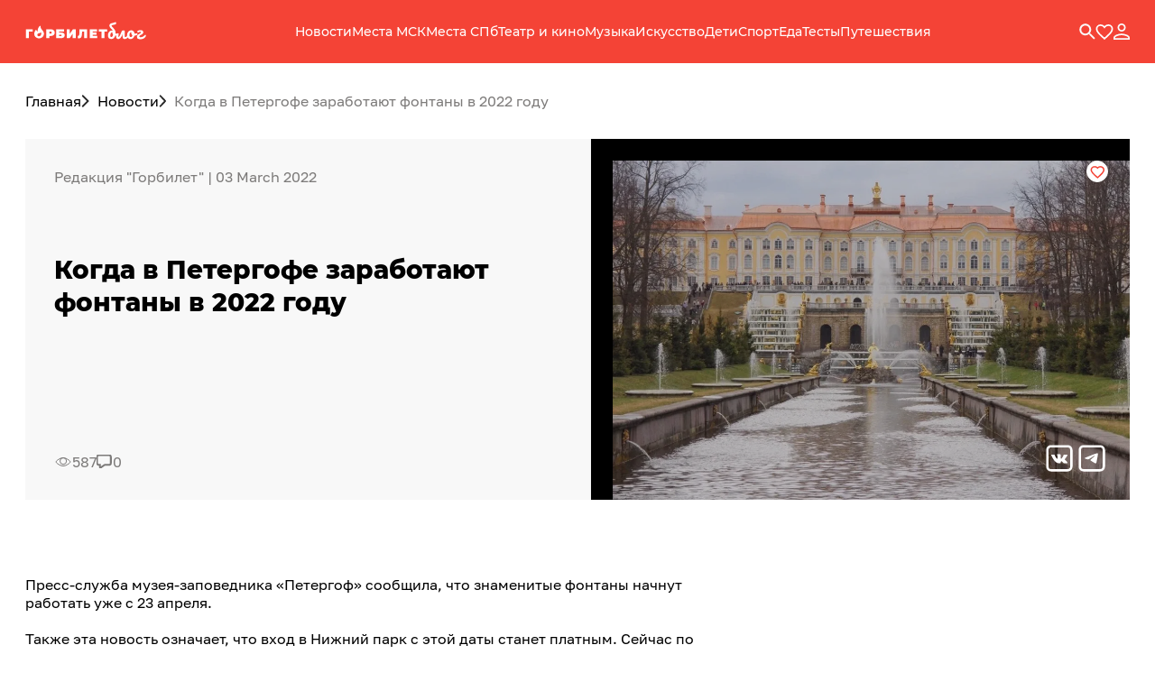

--- FILE ---
content_type: text/html; charset=utf-8
request_url: https://gorbilet.com/blog/news/kogda-v-petergofe-zarabotayut-fontany-v-2022-godu
body_size: 44312
content:
<!DOCTYPE html><html><head><meta charSet="utf-8"/><link rel="icon" href="/favicon.ico"/><title>Когда в Петергофе заработают фонтаны в 2022 году</title><meta name="description" content=""/><meta name="viewport" content="initial-scale=1.0, width=device-width"/><script defer="" src="/blog/js/metrics.js"></script><link rel="canonical" href="https://gorbilet.com/blog/news/kogda-v-petergofe-zarabotayut-fontany-v-2022-godu"/><meta name="next-head-count" content="7"/><link rel="preload" href="/blog/_next/static/css/0bc533e0eee9b904.css" as="style"/><link rel="stylesheet" href="/blog/_next/static/css/0bc533e0eee9b904.css" data-n-g=""/><link rel="preload" href="/blog/_next/static/css/be912d1f622e46a7.css" as="style"/><link rel="stylesheet" href="/blog/_next/static/css/be912d1f622e46a7.css" data-n-p=""/><noscript data-n-css=""></noscript><script defer="" nomodule="" src="/blog/_next/static/chunks/polyfills-c67a75d1b6f99dc8.js"></script><script src="https://vk.com/js/api/openapi.js" defer="" data-nscript="beforeInteractive"></script><script src="https://vk.com/js/api/openapi.js" defer="" data-nscript="beforeInteractive"></script><script src="/blog/_next/static/chunks/webpack-bca386db77bf5de8.js" defer=""></script><script src="/blog/_next/static/chunks/framework-e23a3b929c5539f8.js" defer=""></script><script src="/blog/_next/static/chunks/main-039523b9e25ada69.js" defer=""></script><script src="/blog/_next/static/chunks/pages/_app-856e5950c6ea3b26.js" defer=""></script><script src="/blog/_next/static/chunks/75fc9c18-9d59d6955f44cdf1.js" defer=""></script><script src="/blog/_next/static/chunks/33d91445-1821da3a52289072.js" defer=""></script><script src="/blog/_next/static/chunks/615-9f80fbfb8d5c841c.js" defer=""></script><script src="/blog/_next/static/chunks/100-540fe0674f47944a.js" defer=""></script><script src="/blog/_next/static/chunks/96-14dee3943ea5453d.js" defer=""></script><script src="/blog/_next/static/chunks/458-25fd08d17fe02e8b.js" defer=""></script><script src="/blog/_next/static/chunks/896-530d4148d2c6749e.js" defer=""></script><script src="/blog/_next/static/chunks/635-740a8f82a85dd145.js" defer=""></script><script src="/blog/_next/static/chunks/636-82ea4ee4e458d3c6.js" defer=""></script><script src="/blog/_next/static/chunks/985-7e9fbbe48c10a051.js" defer=""></script><script src="/blog/_next/static/chunks/936-aadf5ce65f818dda.js" defer=""></script><script src="/blog/_next/static/chunks/226-8f804b7b76bf88c9.js" defer=""></script><script src="/blog/_next/static/chunks/pages/%5Bcategory%5D/%5Bslug%5D-6602f5345ae646bb.js" defer=""></script><script src="/blog/_next/static/yacgX8rMuV2MP9IAYQCAI/_buildManifest.js" defer=""></script><script src="/blog/_next/static/yacgX8rMuV2MP9IAYQCAI/_ssgManifest.js" defer=""></script></head><body><div id="__next" data-reactroot=""><style data-emotion="css-global 1tikqbl">body{font-family:Golos;font-style:normal;font-weight:400;font-size:16px;line-height:1.3;background:white;color:#000000;}a{color:#000000;-webkit-text-decoration:none;text-decoration:none;}input::-webkit-input-placeholder{color:#7D7B7A;}input::-moz-placeholder{color:#7D7B7A;}input:-ms-input-placeholder{color:#7D7B7A;}input::placeholder{color:#7D7B7A;}</style><style data-emotion="css ft9pf7">.css-ft9pf7{display:-webkit-box;display:-webkit-flex;display:-ms-flexbox;display:flex;-webkit-flex-direction:column;-ms-flex-direction:column;flex-direction:column;min-height:100%;}</style><div class="css-ft9pf7"><style data-emotion="css 11t4suy">.css-11t4suy{background-color:#F44336;position:-webkit-sticky;position:sticky;top:0px;z-index:998;font-family:Montserrat;font-style:normal;font-weight:500;}</style><header class="css-11t4suy"><style data-emotion="css 1vxaepx">.css-1vxaepx{color:white;overflow:visible;}</style><style data-emotion="css 1q1chzb">.css-1q1chzb{max-width:1256px;width:100%;margin:0 auto;overflow:hidden;color:white;overflow:visible;}@media(max-width: 1280px){.css-1q1chzb{padding-left:1rem;padding-right:1rem;}}</style><div class="css-1q1chzb e1bksp9e3"><style data-emotion="css 1bhb6mt">.css-1bhb6mt{padding:22px 0;display:-webkit-box;display:-webkit-flex;display:-ms-flexbox;display:flex;-webkit-align-items:center;-webkit-box-align:center;-ms-flex-align:center;align-items:center;-webkit-box-pack:justify;-webkit-justify-content:space-between;justify-content:space-between;-webkit-flex:0 0 auto;-ms-flex:0 0 auto;flex:0 0 auto;}@media(max-width: 600px){.css-1bhb6mt{padding:17px 0;}}</style><div class="css-1bhb6mt"><style data-emotion="css 9d6i6m">.css-9d6i6m{height:26px;display:-webkit-box;display:-webkit-flex;display:-ms-flexbox;display:flex;-webkit-flex-direction:row;-ms-flex-direction:row;flex-direction:row;-webkit-align-items:center;-webkit-box-align:center;-ms-flex-align:center;align-items:center;gap:1.5rem;}@media(max-width: 1024px){.css-9d6i6m{gap:0.75rem;}}</style><div class="css-9d6i6m"><style data-emotion="css 1cpyj5x">@media(min-width: 1024px){.css-1cpyj5x{display:none;}}</style><svg width="16" height="12" xmlns="http://www.w3.org/2000/svg" class="css-1cpyj5x"><path d="M0 0h16v2H0V0zm0 5h16v2H0V5zm0 5h16v2H0v-2z" fill="#FFF" fill-rule="evenodd"></path></svg><style data-emotion="css blqqr3">.css-blqqr3{max-width:137px;-webkit-align-items:center;-webkit-box-align:center;-ms-flex-align:center;align-items:center;gap:3px;}</style><style data-emotion="css 1avikxq">.css-1avikxq{display:-webkit-box;display:-webkit-flex;display:-ms-flexbox;display:flex;gap:1rem;-webkit-flex-direction:row;-ms-flex-direction:row;flex-direction:row;max-width:137px;-webkit-align-items:center;-webkit-box-align:center;-ms-flex-align:center;align-items:center;gap:3px;}</style><div class="css-1avikxq e1bksp9e0"><style data-emotion="css zitjnd">.css-zitjnd{display:-webkit-box;display:-webkit-flex;display:-ms-flexbox;display:flex;height:-webkit-fit-content;height:-moz-fit-content;height:fit-content;}</style><a target="_blank" rel="noreferrer" href="//gorbilet.com" class="css-zitjnd"><svg width="91" height="15" fill="none" xmlns="http://www.w3.org/2000/svg"><path fill-rule="evenodd" clip-rule="evenodd" d="M16.796.536c.062.042.085.152.085.26 0 2.148.956 3.327 1.87 4.455l.15.185.173.218c.803 1.01 1.635 2.056 1.635 3.667 0 2.913-2.34 5.179-5.423 5.179-3.084 0-5.317-2.158-5.317-5.18 0-1.51.744-2.913 1.701-4.1.17-.216.298-.168.417-.058.176.164.362.438.468.654.32.54.71 1.023 1.242 1.346-.425-3.02 1.063-5.503 2.658-6.582.166-.112.28-.086.341-.044zm-1.723 11.698c-.957 0-1.701-.755-1.701-1.619 0-.863.531-1.402 1.488-1.618.957-.216 2.02-.648 2.553-1.295.212.647.319 1.403.319 2.05-.107 1.295-1.277 2.482-2.659 2.482zM8.244 7.027h-4.28v7.29H.667v-9.87h7.578v2.58zm19.859-2.58c.92 0 1.72.15 2.403.451.682.3 1.208.733 1.578 1.297.37.564.554 1.222.554 1.974s-.184 1.41-.554 1.974c-.37.564-.896.997-1.578 1.297-.683.301-1.484.452-2.403.452h-1.436v2.425H23.31v-9.87h4.792zm-.214 4.878c.455 0 .797-.098 1.024-.296.228-.206.341-.493.341-.86 0-.366-.113-.648-.34-.846-.228-.207-.57-.31-1.025-.31h-1.222v2.312h1.222zm15.034-4.878h-8.63v9.87h5.246c1.318 0 2.346-.287 3.085-.86.74-.574 1.11-1.363 1.11-2.37 0-.967-.328-1.705-.982-2.213-.644-.517-1.573-.775-2.786-.775H37.59V6.957h5.332v-2.51zm-2.844 7.332c-.18.14-.436.211-.767.211h-1.72v-1.579h1.72c.701 0 1.052.254 1.052.761 0 .264-.095.466-.285.607zm5.945-7.332h3.299v5.132l3.427-5.132h3.156v9.87h-3.298V9.199l-3.413 5.118h-3.17v-9.87zm22.499 9.87v-9.87H60.12l-.128 3.85a18.739 18.739 0 01-.143 1.846c-.066.47-.194.846-.383 1.128-.18.282-.446.423-.797.423-.123 0-.246-.014-.37-.042l-.17 2.665c.502.122.976.183 1.422.183.881 0 1.56-.25 2.033-.747.474-.508.806-1.213.995-2.115.19-.903.304-2.059.342-3.469l.028-1.142h2.275v7.29h3.299zm11.17-2.51v2.51h-8.275v-9.87h8.09v2.51h-4.791v1.156h4.208v2.397h-4.208v1.297h4.976zm8.058-4.78h2.915v-2.58h-9.128v2.58h2.915v7.29h3.298v-7.29z" fill="#fff"></path></svg></a><style data-emotion="css qasj6x">.css-qasj6x{font-size:2rem;height:-webkit-fit-content;height:-moz-fit-content;height:fit-content;margin-bottom:3px;}</style><style data-emotion="css mfz7xw">.css-mfz7xw{cursor:pointer;font-size:2rem;height:-webkit-fit-content;height:-moz-fit-content;height:fit-content;margin-bottom:3px;}</style><style data-emotion="css 1apo9id">.css-1apo9id{display:-webkit-inline-box;display:-webkit-inline-flex;display:-ms-inline-flexbox;display:inline-flex;cursor:pointer;color:#000000;cursor:pointer;font-size:2rem;height:-webkit-fit-content;height:-moz-fit-content;height:fit-content;margin-bottom:3px;}</style><a href="/blog/" class="e1sovfhz5 css-1apo9id"><svg width="43" height="20" fill="none" xmlns="http://www.w3.org/2000/svg"><path d="M11.948 12.872c.181 0 .32.089.417.267.098.179.146.405.146.68 0 .343-.048.61-.146.802a.775.775 0 01-.459.37 9.708 9.708 0 01-3.17.516c-.36 1.22-.93 2.154-1.71 2.8-.764.644-1.675.967-2.731.967-1.14 0-2.03-.33-2.67-.989-.64-.672-.959-1.694-.959-3.067 0-1.029.188-1.948.563-2.758.39-.824.91-1.462 1.564-1.915a3.648 3.648 0 012.169-.7c.417 0 .779.076 1.084.227a6.924 6.924 0 00-.667-.906c-.236-.288-.55-.645-.938-1.07-.5-.55-.89-.995-1.168-1.338a5.573 5.573 0 01-.71-1.132 3.134 3.134 0 01-.291-1.318c0-.631.18-1.132.542-1.502a3.392 3.392 0 011.335-.865c.528-.192 1.237-.391 2.127-.597.445-.11.897-.226 1.355-.35A7.46 7.46 0 008.778.562.561.561 0 019.028.5c.195 0 .348.124.46.37.125.248.187.536.187.865 0 .233-.035.446-.104.638a.794.794 0 01-.292.391 3.994 3.994 0 01-1.189.515 17.65 17.65 0 01-1.522.268c-.654.096-1.133.205-1.44.329-.291.11-.437.33-.437.659 0 .22.104.473.313.761.222.275.563.659 1.022 1.153A27.751 27.751 0 017.569 8.24a7.982 7.982 0 011.084 1.853c.32.7.48 1.447.48 2.243 0 .234-.014.57-.042 1.01.765-.042 1.62-.186 2.565-.433a.933.933 0 01.292-.041zm-7.653 4.24c.43 0 .827-.233 1.188-.7.376-.48.675-1.098.897-1.852a3.017 3.017 0 01-.605-.989 3.579 3.579 0 01-.187-1.152c0-.124.014-.309.041-.556l-.396-.02c-.347 0-.674.143-.98.432-.292.288-.528.693-.71 1.214-.18.508-.27 1.084-.27 1.73 0 .603.076 1.07.23 1.4.166.329.43.493.792.493z" fill="#fff"></path><path d="M23.015 14.6c.18 0 .32.083.417.248.111.164.167.39.167.68 0 .548-.132.973-.397 1.275-.458.536-.862.968-1.21 1.297-.333.316-.75.597-1.25.844-.487.233-1.043.35-1.669.35-.82 0-1.404-.316-1.752-.947-.347-.645-.52-1.612-.52-2.902 0-.645.027-1.27.083-1.873h-.042c-.556 1.825-1.244 3.231-2.065 4.22-.806.987-1.73 1.482-2.773 1.482-.71 0-1.266-.254-1.669-.762s-.605-1.146-.605-1.915c0-.686.16-1.242.48-1.667.32-.425.772-.638 1.356-.638.264 0 .458.055.584.165.139.11.194.26.166.452-.11.66-.166 1.112-.166 1.36 0 .493.125.74.375.74.139 0 .292-.103.459-.309.18-.205.48-.706.896-1.502.32-.604.647-1.283.98-2.038a31.35 31.35 0 00.856-2.018c.222-.576.48-.967.771-1.173.292-.22.71-.33 1.252-.33.528 0 .917.104 1.167.31.25.205.376.542.376 1.008l-.042 1.523a58.622 58.622 0 00-.083 2.491c0 1.441.299 2.162.896 2.162.25 0 .494-.117.73-.35.25-.234.633-.659 1.147-1.277l.522-.617c.166-.192.354-.288.563-.288z" fill="#fff"></path><path d="M32.792 12.872c.18 0 .32.089.417.267.097.179.146.405.146.68 0 .658-.202 1.05-.605 1.173-.834.288-1.752.453-2.753.494-.264 1.153-.785 2.079-1.564 2.779-.778.686-1.661 1.03-2.648 1.03-.834 0-1.55-.2-2.148-.598a3.83 3.83 0 01-1.335-1.585 5.02 5.02 0 01-.459-2.14c0-1.044.202-1.97.605-2.78.403-.823.96-1.461 1.668-1.914a4.196 4.196 0 012.357-.7c1.057 0 1.905.364 2.544 1.091.654.714 1.036 1.599 1.147 2.655.654-.04 1.432-.178 2.336-.411.111-.028.208-.041.292-.041zm-6.84 4.24c.444 0 .827-.178 1.147-.535.333-.357.556-.872.667-1.544a2.933 2.933 0 01-1.001-1.132 3.402 3.402 0 01-.334-1.482c0-.22.021-.44.063-.659h-.104c-.557 0-1.022.268-1.398.803-.361.521-.542 1.262-.542 2.223 0 .755.146 1.331.438 1.73.306.397.66.596 1.064.596z" fill="#fff"></path><path d="M36.597 9.413c1.043 0 1.829.186 2.357.556.542.357.813.878.813 1.565 0 .59-.125 1.084-.375 1.482-.25.398-.55.713-.897.947-.347.233-.8.487-1.355.761-.598.302-1.036.563-1.314.783a1.07 1.07 0 00-.417.885c0 .302.11.514.333.638.223.123.612.185 1.168.185.82 0 1.634-.199 2.44-.597a6.84 6.84 0 002.169-1.729.695.695 0 01.563-.288c.18 0 .32.082.417.247.111.164.167.39.167.68 0 .507-.132.932-.396 1.275a6.732 6.732 0 01-2.44 2.018c-.96.453-2.023.679-3.19.679-1.224 0-2.17-.206-2.837-.617-.667-.426-1.001-1.105-1.001-2.038 0-.59.125-1.091.375-1.503.264-.426.577-.769.939-1.03.375-.274.84-.555 1.397-.843.57-.302.987-.563 1.251-.783.264-.233.396-.507.396-.823a.459.459 0 00-.229-.412c-.153-.11-.375-.164-.667-.164-.264 0-.5.04-.71.123a4.145 4.145 0 00-.688.309c-.139.069-.285.137-.438.206a1.08 1.08 0 01-.396.082c-.264 0-.472-.082-.625-.247-.14-.178-.209-.405-.209-.68 0-.37.174-.685.521-.946.279-.206.689-.378 1.23-.515a6.689 6.689 0 011.648-.206z" fill="#fff"></path></svg></a></div></div><style data-emotion="css ckg9g6">.css-ckg9g6{display:-webkit-box;display:-webkit-flex;display:-ms-flexbox;display:flex;-webkit-align-items:center;-webkit-box-align:center;-ms-flex-align:center;align-items:center;gap:1.5rem;}</style><div class="css-ckg9g6"><style data-emotion="css 1css4gg">.css-1css4gg{display:-webkit-box;display:-webkit-flex;display:-ms-flexbox;display:flex;-webkit-align-items:center;-webkit-box-align:center;-ms-flex-align:center;align-items:center;gap:1rem;}@media(max-width: 1024px){.css-1css4gg{display:none;}}</style><nav class="css-1css4gg"><style data-emotion="css 1rxnmfe">.css-1rxnmfe{font-family:Montserrat-500;font-size:14px;color:white;}</style><style data-emotion="css 1qt2q7w">.css-1qt2q7w{cursor:pointer;position:relative;gap:0.5em;display:-webkit-inline-box;display:-webkit-inline-flex;display:-ms-inline-flexbox;display:inline-flex;-webkit-align-items:center;-webkit-box-align:center;-ms-flex-align:center;align-items:center;-webkit-box-pack:center;-ms-flex-pack:center;-webkit-justify-content:center;justify-content:center;text-align:center;border-width:1px;border-style:solid;border-color:transparent;border:none;font-family:Montserrat-500;font-size:14px;color:white;}.css-1qt2q7w svg,.css-1qt2q7w img{margin-top:0.15em;}</style><style data-emotion="css 1qjh8me">.css-1qjh8me{display:-webkit-inline-box;display:-webkit-inline-flex;display:-ms-inline-flexbox;display:inline-flex;cursor:pointer;color:#000000;cursor:pointer;position:relative;gap:0.5em;display:-webkit-inline-box;display:-webkit-inline-flex;display:-ms-inline-flexbox;display:inline-flex;-webkit-align-items:center;-webkit-box-align:center;-ms-flex-align:center;align-items:center;-webkit-box-pack:center;-ms-flex-pack:center;-webkit-justify-content:center;justify-content:center;text-align:center;border-width:1px;border-style:solid;border-color:transparent;border:none;font-family:Montserrat-500;font-size:14px;color:white;}.css-1qjh8me svg,.css-1qjh8me img{margin-top:0.15em;}</style><a href="/blog/category/news" class="e1sovfhz2 css-1qjh8me">Новости</a><a href="/blog/category/interesnie-mesta-moskva" class="e1sovfhz2 css-1qjh8me">Места МСК</a><a href="/blog/category/interesnie-mesta" class="e1sovfhz2 css-1qjh8me">Места СПб</a><a href="/blog/category/teatr-i-kino" class="e1sovfhz2 css-1qjh8me">Театр и кино</a><a href="/blog/category/music" class="e1sovfhz2 css-1qjh8me">Музыка</a><a href="/blog/category/art" class="e1sovfhz2 css-1qjh8me">Искусство</a><a href="/blog/category/mamam-i-papam" class="e1sovfhz2 css-1qjh8me">Дети</a><a href="/blog/category/sport" class="e1sovfhz2 css-1qjh8me">Спорт</a><a href="/blog/category/eda-v-peterburge" class="e1sovfhz2 css-1qjh8me">Еда</a><a href="/blog/category/test" class="e1sovfhz2 css-1qjh8me">Тесты</a><a href="/blog/category/puteshestvija" class="e1sovfhz2 css-1qjh8me">Путешествия</a></nav></div><div class="css-ckg9g6"><style data-emotion="css jkxslm">.css-jkxslm{display:-webkit-inline-box;display:-webkit-inline-flex;display:-ms-inline-flexbox;display:inline-flex;cursor:pointer;color:#000000;}</style><a href="/blog/search/" class="css-jkxslm"><svg width="18" height="18" fill="none" xmlns="http://www.w3.org/2000/svg"><path d="M12.74 11.25h-.787l-.281-.267A6.479 6.479 0 10.282 6.764c0 3.579 2.903 6.476 6.482 6.483a6.46 6.46 0 004.219-1.568l.267.281v.788l4.985 4.978 1.484-1.484-4.978-4.992zm-5.976 0a4.477 4.477 0 01-4.486-4.472v-.014A4.483 4.483 0 016.75 2.271h.014a4.477 4.477 0 014.486 4.472v.014a4.477 4.477 0 01-4.472 4.486c-.007.007-.014.007-.014.007z" fill="#FAFAFA"></path></svg></a><style data-emotion="css 8k1832">.css-8k1832{position:relative;display:-webkit-box;display:-webkit-flex;display:-ms-flexbox;display:flex;}</style><style data-emotion="css 6iwvmt">.css-6iwvmt{cursor:pointer;position:relative;display:-webkit-box;display:-webkit-flex;display:-ms-flexbox;display:flex;}</style><button type="button" class="css-6iwvmt e1sovfhz5"><svg width="20" height="17" fill="none" xmlns="http://www.w3.org/2000/svg"><path d="M9.203 15.123v-.001c-2.465-2.18-4.438-3.927-5.806-5.557-1.358-1.62-2.022-3.013-2.022-4.47 0-2.35 1.886-4.22 4.35-4.22 1.396 0 2.744.638 3.616 1.637l.659.755.66-.755A4.874 4.874 0 0114.274.875c2.464 0 4.35 1.87 4.35 4.22 0 1.457-.664 2.85-2.022 4.471-1.368 1.632-3.34 3.381-5.805 5.565 0 0 0 0 0 0l-.796.7-.799-.708z" stroke="#fff" stroke-width="1.75"></path></svg></button><div style="cursor:pointer;display:flex"><svg width="18" height="18" fill="none" xmlns="http://www.w3.org/2000/svg"><path d="M12.625 4.5A3.62 3.62 0 019 8.125 3.62 3.62 0 015.375 4.5 3.62 3.62 0 019 .875 3.62 3.62 0 0112.625 4.5zM.875 15.75c0-.426.207-.864.702-1.322.502-.462 1.238-.883 2.122-1.237 1.769-.71 3.908-1.066 5.301-1.066 1.393 0 3.532.357 5.301 1.066.884.354 1.62.775 2.122 1.237.495.458.702.896.702 1.322v1.375H.875V15.75z" stroke="#FAFAFA" stroke-width="1.75"></path></svg></div></div></div></div><style data-emotion="css 1sjui06">.css-1sjui06{background:white;position:absolute;width:100%;top:70px;left:0;z-index:998;padding-top:2px;}@media(max-width: 600px){.css-1sjui06{top:60px;}}</style><div class="css-1sjui06"><style data-emotion="css veeypx">@media(max-width: 600px){.css-veeypx{padding:0;}}</style><style data-emotion="css vtjw9p">.css-vtjw9p{max-width:1256px;width:100%;margin:0 auto;overflow:hidden;}@media(max-width: 1280px){.css-vtjw9p{padding-left:1rem;padding-right:1rem;}}@media(max-width: 600px){.css-vtjw9p{padding:0;}}</style><div class="css-vtjw9p e1bksp9e3"><div class="sc-bczRLJ jdQiUi"></div></div></div></header><style data-emotion="css bpoj0d">.css-bpoj0d{display:-webkit-box;display:-webkit-flex;display:-ms-flexbox;display:flex;-webkit-flex-direction:column;-ms-flex-direction:column;flex-direction:column;-webkit-box-pack:justify;-webkit-justify-content:space-between;justify-content:space-between;-webkit-flex:1 0 auto;-ms-flex:1 0 auto;flex:1 0 auto;}</style><div class="css-bpoj0d"><style data-emotion="css 56c8rs">.css-56c8rs{margin-bottom:100px;font-family:Golos;}@media(max-width: 600px){.css-56c8rs{margin-bottom:20px;}}</style><main itemscope="" itemType="https://schema.org/Article" class="css-56c8rs"><style data-emotion="css v1ez8o">.css-v1ez8o{max-width:1256px;width:100%;margin:0 auto;overflow:hidden;}@media(max-width: 1280px){.css-v1ez8o{padding-left:1rem;padding-right:1rem;}}</style><div class="css-v1ez8o e1bksp9e3"><style data-emotion="css 1t4s5hw">.css-1t4s5hw{display:-webkit-box;display:-webkit-flex;display:-ms-flexbox;display:flex;-webkit-flex-direction:row;-ms-flex-direction:row;flex-direction:row;margin-top:2rem;gap:40px;}@media(max-width: 600px){.css-1t4s5hw{display:none;}}</style><div class="css-1t4s5hw"><style data-emotion="css k3338c">.css-k3338c{display:-webkit-box;display:-webkit-flex;display:-ms-flexbox;display:flex;gap:1rem;-webkit-flex-direction:row;-ms-flex-direction:row;flex-direction:row;}</style><div class="css-k3338c e1bksp9e0"><a href="/blog/" class="css-jkxslm"><style data-emotion="css 1m24z0q">.css-1m24z0q{display:-webkit-box;display:-webkit-flex;display:-ms-flexbox;display:flex;gap:1rem;-webkit-flex-direction:row;-ms-flex-direction:row;flex-direction:row;-webkit-align-items:center;-webkit-box-align:center;-ms-flex-align:center;align-items:center;}</style><div class="css-1m24z0q e1bksp9e0">Главная <style data-emotion="css 1ddavkg">.css-1ddavkg{fill:#282828;}</style><svg width="9" height="14" fill="#F44336" xmlns="http://www.w3.org/2000/svg" class="css-1ddavkg"><path fill-rule="evenodd" clip-rule="evenodd" d="M1.108.613a.953.953 0 00-.275.674.966.966 0 00.275.674l4.961 5.04-4.96 5.038a.961.961 0 000 1.348.93.93 0 001.326 0l5.623-5.713A.953.953 0 008.333 7a.966.966 0 00-.275-.674L2.435.613a.936.936 0 00-.663-.28.924.924 0 00-.664.28z"></path></svg></div></a><a href="/blog/category/news/" class="css-jkxslm"><div class="css-1m24z0q e1bksp9e0">Новости<!-- --> <svg width="9" height="14" fill="#F44336" xmlns="http://www.w3.org/2000/svg" class="css-1ddavkg"><path fill-rule="evenodd" clip-rule="evenodd" d="M1.108.613a.953.953 0 00-.275.674.966.966 0 00.275.674l4.961 5.04-4.96 5.038a.961.961 0 000 1.348.93.93 0 001.326 0l5.623-5.713A.953.953 0 008.333 7a.966.966 0 00-.275-.674L2.435.613a.936.936 0 00-.663-.28.924.924 0 00-.664.28z"></path></svg></div></a><style data-emotion="css 1eyz27r">.css-1eyz27r{color:#7D7B7A;}</style><div class="css-1eyz27r">Когда в Петергофе заработают фонтаны в 2022 году</div></div></div><style data-emotion="css hc1rdg">.css-hc1rdg{margin:1.5rem 0;}@media(max-width: 600px){.css-hc1rdg{margin:0;}}</style><div class="css-hc1rdg"><div><style data-emotion="css b2powr">.css-b2powr{display:grid;grid-template-columns:1fr 1fr;gap:30px;margin-top:2rem;background-color:#F8F8F8;}@media(max-width: 1024px){.css-b2powr{display:-webkit-box;display:-webkit-flex;display:-ms-flexbox;display:flex;-webkit-flex-direction:column-reverse;-ms-flex-direction:column-reverse;flex-direction:column-reverse;gap:24px;}}</style><div class="css-b2powr"><style data-emotion="css 1iej6mu">.css-1iej6mu{display:-webkit-box;display:-webkit-flex;display:-ms-flexbox;display:flex;-webkit-flex-direction:column;-ms-flex-direction:column;flex-direction:column;-webkit-box-pack:justify;-webkit-justify-content:space-between;justify-content:space-between;position:relative;min-height:400px;padding:2rem;}@media(max-width: 1024px){.css-1iej6mu{gap:10px;margin-bottom:16px;padding:0;min-height:100%;}}</style><div class="css-1iej6mu"><div class="css-1eyz27r"><meta itemProp="author" content="Редакция &quot;Горбилет&quot;"/>Редакция &quot;Горбилет&quot;<!-- --> |<!-- --> <meta itemProp="datePublished" content="2022-03-03T14:12:37.000Z"/>03 марта 2022</div><style data-emotion="css 1alxdsk">@media(max-width: 600px){.css-1alxdsk{margin:1rem 0;}}</style><div class="css-1alxdsk"><meta itemProp="headline" content="Когда в Петергофе заработают фонтаны в 2022 году"/><meta itemProp="name" content="Когда в Петергофе заработают фонтаны в 2022 году"/><style data-emotion="css mi003w">.css-mi003w{font-family:Montserrat;font-weight:700;font-size:1.75rem;}@media(max-width: 1024px){.css-mi003w{font-size:1.5rem;}}</style><h1 class="css-mi003w e1xaa3h96"><span>Когда в Петергофе заработают фонтаны в 2022 году</span></h1></div><meta itemProp="description" content=""/><meta itemProp="publisher" itemscope="" itemType="https://schema.org/Organization"/><meta itemProp="name" content="Горбилет"/><meta itemProp="logo" content="https://gorbilet.com/apple-touch-icon-114x114.png"/><meta itemProp="mainEntityOfPage" content="https://gorbilet.com//blog/no-category/kogda-v-petergofe-zarabotayut-fontany-v-2022-godu"/><style data-emotion="css 16ceglb">.css-16ceglb{font-weight:600;}</style><div class="css-16ceglb"></div><div class="css-k3338c e1bksp9e0"><style data-emotion="css jun071">.css-jun071{display:-webkit-box;display:-webkit-flex;display:-ms-flexbox;display:flex;gap:1.5rem;-webkit-flex-direction:row;-ms-flex-direction:row;flex-direction:row;color:#7D7B7A;}.css-jun071 svg{stroke:#7D7B7A;}@media(max-width: 600px){.css-jun071{margin-top:1rem;}}</style><div class="css-jun071"><style data-emotion="css 17a0de2">.css-17a0de2{gap:0.5rem;}</style><style data-emotion="css 1s2xmfq">.css-1s2xmfq{display:-webkit-box;display:-webkit-flex;display:-ms-flexbox;display:flex;gap:1rem;-webkit-flex-direction:row;-ms-flex-direction:row;flex-direction:row;-webkit-align-items:center;-webkit-box-align:center;-ms-flex-align:center;align-items:center;gap:0.5rem;}</style><div class="css-1s2xmfq e1bksp9e0"><svg width="20" height="20" fill="none" xmlns="http://www.w3.org/2000/svg" stroke="#fff"><path d="M17.55 9.185a1.114 1.114 0 010 1.63C16.037 12.28 13.198 14.5 10 14.5s-6.036-2.22-7.55-3.685a1.114 1.114 0 010-1.63C3.963 7.72 6.802 5.5 10 5.5s6.036 2.22 7.55 3.685z"></path><circle cx="10.091" cy="9.091" r="3.591"></circle></svg>587</div><div class="css-1s2xmfq e1bksp9e0"><svg width="16" height="15" fill="none" xmlns="http://www.w3.org/2000/svg"><path d="M8.48 10.842h4.92c.896 0 1.6-.713 1.6-1.566v-6.71C15 1.713 14.296 1 13.4 1H2.6C1.704 1 1 1.713 1 2.566v6.71c0 .853.704 1.566 1.6 1.566h1.6V14h.003l.002-.001 4.276-3.157H8.48zM4.8 14.803a1.01 1.01 0 01-1.4-.199.978.978 0 01-.199-.59v-2.172h-.6c-1.436 0-2.6-1.149-2.6-2.566v-6.71C0 1.149 1.164 0 2.6 0h10.8C14.836 0 16 1.149 16 2.566v6.71c0 1.418-1.164 2.566-2.6 2.566H8.81l-4.011 2.961H4.8z" fill="#fff"></path></svg><meta itemProp="commentCount" content="0"/>0</div></div></div></div><div><style data-emotion="css 1245ian">.css-1245ian{color:white;padding:1.5rem 1.5rem 1.5rem;background-color:#000000;width:100%;height:400px;overflow:hidden;}@media(max-width: 600px){.css-1245ian{height:240px;}}</style><style data-emotion="css 12tcck7">.css-12tcck7{padding:1.25rem 1rem 1.5rem;box-shadow:0 0 1px rgba(43, 42, 41, 0.15);display:-webkit-box;display:-webkit-flex;display:-ms-flexbox;display:flex;-webkit-flex-direction:column;-ms-flex-direction:column;flex-direction:column;position:relative;-webkit-box-pack:justify;-webkit-justify-content:space-between;justify-content:space-between;-webkit-column-gap:1.5rem;column-gap:1.5rem;color:white;padding:1.5rem 1.5rem 1.5rem;background-color:#000000;width:100%;height:400px;overflow:hidden;}@media(max-width: 600px){.css-12tcck7{height:240px;}}</style><div class="css-12tcck7 e1wavfy40"><style data-emotion="css 856b7u">.css-856b7u{position:absolute;inset:0;min-height:100%;min-width:100%;object-fit:cover;z-index:1;}.css-856b7u span{min-height:100%;min-width:100%;}</style><picture class="css-856b7u"><source srcSet="https://media-1.gorbilet.com/a7/8a/53/25/34/80/bez-imeni.webp" type="image/webp"/><img loading="eager" src="https://media-1.gorbilet.com/fb/e0/04/25/34/80/bez-imeni.jpg" alt="" class="css-856b7u" itemType="https://schema.org/ImageObject " itemscope=""/></picture><meta itemProp="image" content="https://media-1.gorbilet.com/fb/e0/04/25/34/80/bez-imeni.jpg"/><style data-emotion="css 1ftcsl6">.css-1ftcsl6{z-index:2;position:absolute;inset:0;height:100%;width:100%;background-color:rgba(34, 24, 38, 0.3);}</style><div class="css-1ftcsl6"></div><style data-emotion="css hmc72l">.css-hmc72l{display:-webkit-box;display:-webkit-flex;display:-ms-flexbox;display:flex;height:100%;-webkit-box-pack:justify;-webkit-justify-content:space-between;justify-content:space-between;-webkit-flex-direction:column;-ms-flex-direction:column;flex-direction:column;}</style><div class="css-hmc72l"><style data-emotion="css g6wh9z">.css-g6wh9z{display:-webkit-box;display:-webkit-flex;display:-ms-flexbox;display:flex;-webkit-flex-direction:row;-ms-flex-direction:row;flex-direction:row;-webkit-box-pack:end;-ms-flex-pack:end;-webkit-justify-content:flex-end;justify-content:flex-end;}</style><div class="css-g6wh9z"><style data-emotion="css 17jf8u5">.css-17jf8u5{z-index:4;}</style><style data-emotion="css xl48kb">.css-xl48kb{position:relative;gap:0.5em;display:-webkit-inline-box;display:-webkit-inline-flex;display:-ms-inline-flexbox;display:inline-flex;-webkit-align-items:center;-webkit-box-align:center;-ms-flex-align:center;align-items:center;-webkit-box-pack:center;-ms-flex-pack:center;-webkit-justify-content:center;justify-content:center;text-align:center;border-width:1px;border-style:solid;border-color:white;font-weight:400;font-size:0.875rem;padding:3px 10px;border-radius:16px;color:#000000;background-color:white;width:24px;height:24px;z-index:4;}.css-xl48kb svg,.css-xl48kb img{margin-top:0.15em;}.css-xl48kb svg{stroke:#000000;}</style><div class="css-xl48kb e1dmi2o90"><style data-emotion="css 54dvsu">.css-54dvsu{fill:none;}</style><svg width="16" height="14" fill="none" xmlns="http://www.w3.org/2000/svg" class="css-54dvsu"><path d="M8 12.875l-.976-.866C3.558 8.944 1.271 6.923 1.271 4.443c0-2.022 1.628-3.61 3.7-3.61 1.171 0 2.295.532 3.029 1.372A4.072 4.072 0 0111.028.833c2.072 0 3.7 1.588 3.7 3.61 0 2.48-2.287 4.501-5.753 7.572l-.975.86z" stroke="#F44336" stroke-width="1.5"></path></svg></div></div><style data-emotion="css 16hyufu">.css-16hyufu{display:-webkit-box;display:-webkit-flex;display:-ms-flexbox;display:flex;gap:0.75rem;-webkit-flex-direction:column;-ms-flex-direction:column;flex-direction:column;text-align:start;}</style><div class="css-16hyufu"><div class="css-k3338c e1bksp9e0"><style data-emotion="css 1271656">.css-1271656{width:100%;display:-webkit-box;display:-webkit-flex;display:-ms-flexbox;display:flex;gap:0.5rem;-webkit-flex-direction:row;-ms-flex-direction:row;flex-direction:row;-webkit-box-pack:justify;-webkit-justify-content:space-between;justify-content:space-between;-webkit-align-items:center;-webkit-box-align:center;-ms-flex-align:center;align-items:center;}</style><div class="css-1271656"><style data-emotion="css 13u0v5t">.css-13u0v5t{font-size:12px;z-index:4;}</style><div class="css-13u0v5t"></div></div></div></div></div></div></div></div></div></div></div><div class="css-v1ez8o e1bksp9e3"><style data-emotion="css 11xgw4d">.css-11xgw4d{margin-top:60px;max-width:768px;}.css-11xgw4d h1,.css-11xgw4d h2,.css-11xgw4d h3,.css-11xgw4d h4,.css-11xgw4d h5,.css-11xgw4d h6{font-family:Montserrat;font-weight:700;}.css-11xgw4d h1{font-size:28px;}.css-11xgw4d h2{font-size:26px;}.css-11xgw4d h3{font-size:24px;}.css-11xgw4d h4{font-size:22px;}.css-11xgw4d h5{font-size:20px;}.css-11xgw4d h6{font-size:18px;}.css-11xgw4d hr{border-top:1px solid #000;}.css-11xgw4d img{width:100%!important;height:auto!important;}.css-11xgw4d a{color:#3a9bdc;border-bottom:1px solid #3a9bdc;}.css-11xgw4d strong{font-weight:bolder;}.css-11xgw4d b{font-weight:bolder;}.css-11xgw4d iframe{max-width:100%;max-height:100%;z-index:1;position:relative;}.css-11xgw4d .splide img{max-height:400px;width:auto!important;height:100%!important;}.css-11xgw4d .splide__slide{display:-webkit-box;display:-webkit-flex;display:-ms-flexbox;display:flex;-webkit-box-pack:center;-ms-flex-pack:center;-webkit-justify-content:center;justify-content:center;}@media(max-width: 600px){.css-11xgw4d{font-size:16px;}.css-11xgw4d .splide__slide{display:-webkit-box;display:-webkit-flex;display:-ms-flexbox;display:flex;-webkit-box-pack:center;-ms-flex-pack:center;-webkit-justify-content:center;justify-content:center;width:100%;height:400px;}.css-11xgw4d .splide img{width:100%!important;height:auto!important;object-fit:cover;}.css-11xgw4d h1{font-size:22px;}.css-11xgw4d h2{font-size:20px;}.css-11xgw4d h3{font-size:18px;}.css-11xgw4d h4{font-size:16px;}.css-11xgw4d h5{font-size:14px;}.css-11xgw4d h6{font-size:12px;}}</style><div itemProp="articleBody" id="content" class="css-11xgw4d"><!-- wp:heading {"level":3} -->
<p>Пресс-служба музея-заповедника &laquo;Петергоф&raquo; сообщила, что знаменитые фонтаны начнут работать уже с 23 апреля.&nbsp;<br />
<br />
Также эта новость означает, что вход в Нижний парк с этой даты станет платным. Сейчас по зимнему режиму работы посетить известные владения Петра можно бесплатно.&nbsp;<br />
<br />
Парки Петергофа и дворец открыты для посетителей ежедневно. Ознакомиться с зимним расписанием можно на официальном сайте <a href="https://peterhofmuseum.ru/assets/files/20220126/df113ba783a4f44a6052baebaffffab0.pdf" rel="noreferrer noopener" target="_blank">по ссылке</a>.&nbsp;</p>
<!-- /wp:heading --><!-- wp:paragraph --><!-- /wp:paragraph --><!-- wp:paragraph --><!-- /wp:paragraph --></div></div><div class="css-v1ez8o e1bksp9e3"><style data-emotion="css 30tvht">.css-30tvht{margin-bottom:60px;}</style><style data-emotion="css 1rkoz75">.css-1rkoz75{width:620px;margin-top:40px;margin-bottom:60px;}@media(max-width: 620px){.css-1rkoz75{width:100%;}}</style><div class="css-1rkoz75"><style data-emotion="css ux864a">.css-ux864a{display:-webkit-box;display:-webkit-flex;display:-ms-flexbox;display:flex;-webkit-flex-direction:row;-ms-flex-direction:row;flex-direction:row;-webkit-box-pack:justify;-webkit-justify-content:space-between;justify-content:space-between;-webkit-align-items:center;-webkit-box-align:center;-ms-flex-align:center;align-items:center;}@media(max-width: 600px){.css-ux864a{-webkit-flex-direction:column-reverse;-ms-flex-direction:column-reverse;flex-direction:column-reverse;-webkit-align-items:flex-start;-webkit-box-align:flex-start;-ms-flex-align:flex-start;align-items:flex-start;gap:2rem;}}</style><div class="css-ux864a"><style data-emotion="css 1xy0zdy">.css-1xy0zdy{font-family:Montserrat;font-weight:700;font-size:1.5rem;}@media(max-width: 600px){.css-1xy0zdy{font-size:1.125rem;}}</style><h2 class="css-1xy0zdy e1xaa3h95">Отзывы<!-- --> <style data-emotion="css 1yhmdqm">.css-1yhmdqm{color:#BFC1C3;font-size:18px;}</style><span class="css-1yhmdqm">0</span></h2><style data-emotion="css 6uhwbw">.css-6uhwbw{cursor:pointer;position:relative;gap:0.5em;display:-webkit-inline-box;display:-webkit-inline-flex;display:-ms-inline-flexbox;display:inline-flex;-webkit-align-items:center;-webkit-box-align:center;-ms-flex-align:center;align-items:center;-webkit-box-pack:center;-ms-flex-pack:center;-webkit-justify-content:center;justify-content:center;text-align:center;border-width:1px;border-style:solid;border-color:#F44336;font-weight:400;font-size:1rem;padding:11.75px;border-radius:23px;min-width:230px;min-height:46px;color:white;background-color:#F44336;}.css-6uhwbw svg,.css-6uhwbw img{margin-top:0.15em;}.css-6uhwbw svg{stroke:white;}.css-6uhwbw:focus{z-index:2;box-shadow:0 0 0 2px undefined;}</style><button type="button" size="2" variant="primary-light" class="css-6uhwbw e1sovfhz4">Оставить отзыв</button></div></div></div><div class="css-v1ez8o e1bksp9e3"><div><style data-emotion="css j0b1lt">.css-j0b1lt{margin-top:5rem;}@media(max-width: 600px){.css-j0b1lt{margin-top:2rem;}}</style><div class="css-j0b1lt"><h2 class="css-1xy0zdy e1xaa3h95">Подборки</h2></div><style data-emotion="css 1j3s8fm">.css-1j3s8fm{display:grid;grid-template-columns:1fr 1fr 1fr 1fr;margin-top:1.125rem;grid-gap:40px;}@media(max-width: 1024px){.css-1j3s8fm{grid-template-columns:1fr 1fr 1fr;}}@media(max-width: 600px){.css-1j3s8fm{grid-template-columns:1fr;}}</style><div class="css-1j3s8fm"><style data-emotion="css 1m1ndi">.css-1m1ndi{display:-webkit-box;display:-webkit-flex;display:-ms-flexbox;display:flex;gap:1rem;-webkit-flex-direction:column;-ms-flex-direction:column;flex-direction:column;}</style><div class="css-1m1ndi e1bksp9e1"><style data-emotion="css 1t0008z">.css-1t0008z{border-radius:4px;height:17.75rem;position:relative;-webkit-flex-shrink:0;-ms-flex-negative:0;flex-shrink:0;font-size:0.875rem;color:white;background-color:#000000;}@media(max-width: 600px){.css-1t0008z{width:100%;height:12rem;}}</style><div class="css-1t0008z"><style data-emotion="css 8vqrie">.css-8vqrie{border-radius:4px;width:100%;height:100%;object-fit:cover;z-index:1;}</style><picture class="css-8vqrie"></picture><style data-emotion="css 6vsv2k">.css-6vsv2k{width:100%;height:100%;position:absolute;padding:2rem 1.5rem;top:0;left:0;z-index:2;display:-webkit-box;display:-webkit-flex;display:-ms-flexbox;display:flex;-webkit-flex-direction:column;-ms-flex-direction:column;flex-direction:column;-webkit-box-pack:end;-ms-flex-pack:end;-webkit-justify-content:flex-end;justify-content:flex-end;}</style><style data-emotion="css 1371xg6">.css-1371xg6{display:-webkit-inline-box;display:-webkit-inline-flex;display:-ms-inline-flexbox;display:inline-flex;cursor:pointer;color:#000000;width:100%;height:100%;position:absolute;padding:2rem 1.5rem;top:0;left:0;z-index:2;display:-webkit-box;display:-webkit-flex;display:-ms-flexbox;display:flex;-webkit-flex-direction:column;-ms-flex-direction:column;flex-direction:column;-webkit-box-pack:end;-ms-flex-pack:end;-webkit-justify-content:flex-end;justify-content:flex-end;}</style><a href="/blog/compilation/peterburg-peshkom-putevoditeli-po-rajonam-goroda" class="css-1371xg6"><style data-emotion="css zh4uqr">.css-zh4uqr{font-size:1.125rem;color:white;}</style><style data-emotion="css 1n2azqk">.css-1n2azqk{font-weight:600;font-size:0.875rem;font-size:1.125rem;color:white;}</style><h5 class="css-1n2azqk e1xaa3h91">Петербург пешком: путеводители по районам города</h5><style data-emotion="css kbn7if">.css-kbn7if{color:white;}</style><style data-emotion="css 1un5zan">.css-1un5zan{font-weight:500;font-size:0.75rem;color:white;}</style><h6 class="css-1un5zan e1xaa3h90">18<!-- --> <!-- -->материалов</h6></a></div></div><div class="css-1m1ndi e1bksp9e1"><div class="css-1t0008z"><picture class="css-8vqrie"></picture><a href="/blog/compilation/blizhe-k-zvezdam-interesnye-fakty-ob-izvestnyh-akterah-i-ispolniteljah" class="css-1371xg6"><h5 class="css-1n2azqk e1xaa3h91">Ближе к звёздам: интересные факты из жизни знаменитостей</h5><h6 class="css-1un5zan e1xaa3h90">23<!-- --> <!-- -->материалов</h6></a></div></div><div class="css-1m1ndi e1bksp9e1"><div class="css-1t0008z"><picture class="css-8vqrie"></picture><a href="/blog/compilation/udivitelnaja-karelija" class="css-1371xg6"><h5 class="css-1n2azqk e1xaa3h91">Всё о Карелии: как добраться и что смотреть</h5><h6 class="css-1un5zan e1xaa3h90">13<!-- --> <!-- -->материалов</h6></a></div></div><div class="css-1m1ndi e1bksp9e1"><div class="css-1t0008z"><picture class="css-8vqrie"></picture><a href="/blog/compilation/gorod-vseh-religij-istorii-peterburgskih-hramov" class="css-1371xg6"><h5 class="css-1n2azqk e1xaa3h91">Город всех религий: истории петербургских храмов</h5><h6 class="css-1un5zan e1xaa3h90">12<!-- --> <!-- -->материалов</h6></a></div></div></div><style data-emotion="css 1ncl99n">.css-1ncl99n{margin-top:40px;display:-webkit-box;display:-webkit-flex;display:-ms-flexbox;display:flex;-webkit-box-pack:center;-ms-flex-pack:center;-webkit-justify-content:center;justify-content:center;}</style><div class="css-1ncl99n"><button type="button" size="2" variant="primary-light" class="css-6uhwbw e1sovfhz4">Показать ещё</button></div></div></div></main></div><style data-emotion="css npvnrh">.css-npvnrh{position:-webkit-sticky;position:sticky;bottom:0;right:1rem;z-index:998;display:-webkit-box;display:-webkit-flex;display:-ms-flexbox;display:flex;-webkit-flex-direction:row;-ms-flex-direction:row;flex-direction:row;-webkit-box-pack:end;-ms-flex-pack:end;-webkit-justify-content:flex-end;justify-content:flex-end;padding-bottom:24px;padding-right:1rem;}@media(min-width: 600px){.css-npvnrh{display:none;}}</style><div class="css-npvnrh"><svg width="40" height="40" fill="none" xmlns="http://www.w3.org/2000/svg"><path d="M0 4a4 4 0 014-4h32a4 4 0 014 4v32a4 4 0 01-4 4H4a4 4 0 01-4-4V4z" fill="#282828" fill-opacity="0.24"></path><path fill-rule="evenodd" clip-rule="evenodd" d="M11.484 25.189a1.27 1.27 0 00.9.367 1.288 1.288 0 00.898-.367l6.719-6.615 6.718 6.615a1.282 1.282 0 001.798 0 1.24 1.24 0 000-1.77l-7.618-7.496a1.271 1.271 0 00-.898-.367 1.287 1.287 0 00-.9.367l-7.617 7.496a1.248 1.248 0 00-.373.885 1.233 1.233 0 00.373.885z" fill="#fff"></path></svg></div><style data-emotion="css zplp4">.css-zplp4{background-color:#424242;font-family:Golos;}</style><footer class="css-zplp4"><div class="css-v1ez8o e1bksp9e3"><style data-emotion="css 5p49vo">.css-5p49vo{display:-webkit-box;display:-webkit-flex;display:-ms-flexbox;display:flex;-webkit-flex-direction:row;-ms-flex-direction:row;flex-direction:row;-webkit-box-pack:justify;-webkit-justify-content:space-between;justify-content:space-between;margin:54px 0;color:white;}@media(max-width: 600px){.css-5p49vo{-webkit-flex-direction:column;-ms-flex-direction:column;flex-direction:column;}}</style><div class="css-5p49vo"><div><style data-emotion="css vcyu3g">.css-vcyu3g{gap:1rem;}</style><style data-emotion="css 561trn">.css-561trn{display:-webkit-box;display:-webkit-flex;display:-ms-flexbox;display:flex;gap:1rem;-webkit-flex-direction:column;-ms-flex-direction:column;flex-direction:column;gap:1rem;}</style><div class="css-561trn e1bksp9e1"><style data-emotion="css 16avn2s">.css-16avn2s{width:385px;}@media(max-width: 1024px){.css-16avn2s{width:250px;}}@media(max-width: 600px){.css-16avn2s{width:100%;}}</style><div class="css-16avn2s">Подпишитесь на Горбилет Блог, чтобы получать подборки об актуальных новостях и событиях города</div><div><form><style data-emotion="css 13xnzae">.css-13xnzae{border-radius:4px;background-color:rgba(255, 255, 255, 0.2);display:-webkit-box;display:-webkit-flex;display:-ms-flexbox;display:flex;height:44px;width:285px;}.css-13xnzae input::-webkit-input-placeholder{color:white;}.css-13xnzae input::-moz-placeholder{color:white;}.css-13xnzae input:-ms-input-placeholder{color:white;}.css-13xnzae input::placeholder{color:white;}@media(max-width: 1024px){.css-13xnzae{width:250px;}}@media(max-width: 600px){.css-13xnzae{width:100%;}}</style><div class="css-13xnzae"><style data-emotion="css 10ganm4">.css-10ganm4{border:none;}</style><style data-emotion="css 1qib5mo">.css-1qib5mo{-webkit-flex:1;-ms-flex:1;flex:1;font-size:.875rem;line-height:140%;padding-left:16px;border-radius:0;border:none;}</style><style data-emotion="css 1oiv3ck">.css-1oiv3ck{-webkit-flex:1;-ms-flex:1;flex:1;font-size:.875rem;line-height:140%;padding-left:16px;border-radius:0;border:none;}</style><style data-emotion="css 11z66kw">.css-11z66kw{-webkit-flex:1;-ms-flex:1;flex:1;font-size:.875rem;line-height:140%;padding-left:16px;border-radius:0;border:none;}</style><input type="text" placeholder="Ваш email" class="e1iy0sjm0 css-11z66kw esp5u376" value="" name="email"/><style data-emotion="css 10sm0h2">.css-10sm0h2{min-width:52px;border-radius:0 4px 4px 0px;}</style><style data-emotion="css f9jmqx">.css-f9jmqx{cursor:pointer;position:relative;gap:0.5em;display:-webkit-inline-box;display:-webkit-inline-flex;display:-ms-inline-flexbox;display:inline-flex;-webkit-align-items:center;-webkit-box-align:center;-ms-flex-align:center;align-items:center;-webkit-box-pack:center;-ms-flex-pack:center;-webkit-justify-content:center;justify-content:center;text-align:center;border-width:1px;border-style:solid;border-color:transparent;font-weight:600;font-size:0.875rem;padding:0;border-radius:0;color:#F44336;background-color:white;border:none;min-width:52px;border-radius:0 4px 4px 0px;}.css-f9jmqx svg,.css-f9jmqx img{margin-top:0.15em;}.css-f9jmqx:focus{z-index:2;box-shadow:0 0 0 2px undefined;}</style><button type="subbit" variant="primary-light-square" class="css-f9jmqx e1sovfhz4"><svg width="18" height="16" fill="#282828" xmlns="http://www.w3.org/2000/svg"><path d="M13.434 6.807H0v2.386h13.434l-5.12 5.12L10 16l8-8-8-8-1.687 1.687 5.121 5.12z"></path></svg></button></div></form></div></div><style data-emotion="css 6abk1p">.css-6abk1p{margin-top:40px;}@media(max-width: 600px){.css-6abk1p{display:none;}}</style><style data-emotion="css 1hp032h">.css-1hp032h{display:-webkit-box;display:-webkit-flex;display:-ms-flexbox;display:flex;gap:1rem;-webkit-flex-direction:column;-ms-flex-direction:column;flex-direction:column;margin-top:40px;}@media(max-width: 600px){.css-1hp032h{display:none;}}</style><div class="css-1hp032h e1bksp9e1"><svg width="147" height="22" fill="none" xmlns="http://www.w3.org/2000/svg"><path fill-rule="evenodd" clip-rule="evenodd" d="M26.346.057c.1.066.138.239.138.408 0 3.376 1.561 5.228 3.055 7l.245.291.283.343c1.31 1.586 2.67 3.232 2.67 5.762 0 4.578-3.821 8.139-8.858 8.139-5.037 0-8.685-3.391-8.685-8.14 0-2.373 1.216-4.577 2.78-6.443.276-.34.486-.263.68-.09.288.256.592.687.765 1.026.521.848 1.16 1.608 2.028 2.117-.694-4.748 1.737-8.648 4.342-10.344.27-.176.457-.136.557-.07zm-2.814 18.382c-1.564 0-2.78-1.187-2.78-2.543 0-1.357.869-2.205 2.432-2.544 1.563-.339 3.3-1.017 4.169-2.035.347 1.018.52 2.205.52 3.222-.173 2.035-2.084 3.9-4.341 3.9zm-11.154-8.182h-6.99v11.455H0V6.202h12.378v4.055zm32.435-4.055c1.502 0 2.81.237 3.925.71 1.115.472 1.974 1.152 2.578 2.038.603.886.905 1.92.905 3.102 0 1.181-.301 2.215-.905 3.102-.604.886-1.463 1.565-2.578 2.038-1.115.473-2.423.709-3.925.709h-2.345v3.811h-5.481V6.202h7.826zm-.348 7.666c.743 0 1.3-.155 1.672-.465.371-.325.557-.775.557-1.351s-.186-1.02-.557-1.33c-.372-.325-.929-.487-1.672-.487h-1.997v3.633h1.997zM69.02 6.202H54.923v15.51h8.57c2.152 0 3.832-.45 5.04-1.352 1.207-.9 1.81-2.141 1.81-3.722 0-1.521-.534-2.68-1.602-3.479-1.053-.812-2.57-1.218-4.552-1.218h-3.878v-1.795h8.709V6.202zm-4.645 11.522c-.294.221-.712.332-1.254.332h-2.81v-2.481h2.81c1.146 0 1.719.398 1.719 1.196 0 .414-.155.731-.465.953zm9.71-11.522h5.388v8.065l5.597-8.065h5.156v15.51h-5.388v-8.043l-5.574 8.043h-5.179V6.202zm36.747 15.51V6.202H97.108l-.21 6.05c-.046 1.196-.123 2.163-.232 2.902-.108.738-.317 1.329-.627 1.772-.294.443-.728.665-1.3.665a2.8 2.8 0 01-.604-.067l-.279 4.188c.82.192 1.595.288 2.323.288 1.44 0 2.546-.391 3.32-1.174.775-.798 1.316-1.906 1.626-3.324.31-1.418.496-3.235.557-5.45l.047-1.795h3.716v11.455h5.387zm18.246-3.944v3.944h-13.516V6.202h13.214v3.944h-7.826v1.817h6.874v3.767h-6.874v2.038h8.128zm13.161-7.511H147V6.202h-14.909v4.055h4.76v11.455h5.388V10.257z" fill="#fff"></path></svg><div>© 2015-<!-- -->2026<!-- --> <a href="/" class="css-kbn7if">Gorbilet.com</a></div><span>Возрастная категория сайта 16+</span></div></div><style data-emotion="css 1vwnbfg">.css-1vwnbfg{display:-webkit-box;display:-webkit-flex;display:-ms-flexbox;display:flex;-webkit-flex-direction:row;-ms-flex-direction:row;flex-direction:row;-webkit-box-pack:justify;-webkit-justify-content:space-between;justify-content:space-between;gap:48px;margin-left:40px;}@media(max-width: 1024px){.css-1vwnbfg{display:grid;grid-template-columns:1fr 1fr;}}@media(max-width: 600px){.css-1vwnbfg{display:-webkit-box;display:-webkit-flex;display:-ms-flexbox;display:flex;-webkit-flex-direction:column;-ms-flex-direction:column;flex-direction:column;gap:24px;margin-top:40px;margin-left:0;}}</style><div class="css-1vwnbfg"><style data-emotion="css 10xpmbe">@media(max-width: 600px){.css-10xpmbe{-webkit-order:2;-ms-flex-order:2;order:2;}}</style><div class="css-10xpmbe"><style data-emotion="css 15yk3jf">.css-15yk3jf{color:#F44336;text-transform:uppercase;font-family:Golos-700;white-space:nowrap;width:25%;}@media(max-width: 1024px){.css-15yk3jf{width:auto;}}@media(max-width: 600px){.css-15yk3jf{white-space:normal;}}</style><div class="css-15yk3jf">Горбилет блог</div><style data-emotion="css 1jzf0zs">.css-1jzf0zs{-webkit-box-pack:start;-ms-flex-pack:start;-webkit-justify-content:flex-start;justify-content:flex-start;gap:0.25rem;margin-top:1rem;font-size:14px;}</style><style data-emotion="css 1rl44ap">.css-1rl44ap{display:-webkit-box;display:-webkit-flex;display:-ms-flexbox;display:flex;gap:1rem;-webkit-flex-direction:column;-ms-flex-direction:column;flex-direction:column;-webkit-box-pack:start;-ms-flex-pack:start;-webkit-justify-content:flex-start;justify-content:flex-start;gap:0.25rem;margin-top:1rem;font-size:14px;}</style><div class="css-1rl44ap e1bksp9e1"><style data-emotion="css tk3ri5">.css-tk3ri5{display:-webkit-inline-box;display:-webkit-inline-flex;display:-ms-inline-flexbox;display:inline-flex;cursor:pointer;color:#000000;color:white;}</style><a href="/blog/category/news" class="css-tk3ri5">Новости</a><a href="/blog/category/interesnie-mesta-moskva" class="css-tk3ri5">Места МСК</a><a href="/blog/category/interesnie-mesta" class="css-tk3ri5">Места СПб</a><a href="/blog/category/teatr-i-kino" class="css-tk3ri5">Театр и кино</a><a href="/blog/category/music" class="css-tk3ri5">Музыка</a><a href="/blog/category/art" class="css-tk3ri5">Искусство</a><a href="/blog/category/mamam-i-papam" class="css-tk3ri5">Дети</a><a href="/blog/category/sport" class="css-tk3ri5">Спорт</a><a href="/blog/category/eda-v-peterburge" class="css-tk3ri5">Еда</a><a href="/blog/category/test" class="css-tk3ri5">Тесты</a><a href="/blog/category/puteshestvija" class="css-tk3ri5">Путешествия</a></div></div><style data-emotion="css k7s6f7">@media(max-width: 600px){.css-k7s6f7{-webkit-order:3;-ms-flex-order:3;order:3;}}</style><div class="css-k7s6f7"><div class="css-15yk3jf">компания</div><div class="css-1rl44ap e1bksp9e1"><a href="https://about.gorbilet.com/" class="css-kbn7if">О нас</a><a href="https://vk.com/topic-97173519_32535952" class="css-kbn7if">Отзывы о проекте</a><a href="/pages/pravila-polzovaniya/" class="css-kbn7if">Правила пользования</a></div></div><style data-emotion="css arzlqj">@media(max-width: 600px){.css-arzlqj{-webkit-order:4;-ms-flex-order:4;order:4;}}</style><div class="css-arzlqj"><div class="css-15yk3jf">контакты</div></div><style data-emotion="css 864pd">@media(max-width: 600px){.css-864pd{-webkit-order:1;-ms-flex-order:1;order:1;}}</style><div class="css-864pd"><div class="css-15yk3jf">Мы в соцсетях</div></div></div><style data-emotion="css ngy4rd">.css-ngy4rd{margin-top:40px;}@media(min-width: 600px){.css-ngy4rd{display:none;}}</style><style data-emotion="css 18drw07">.css-18drw07{display:-webkit-box;display:-webkit-flex;display:-ms-flexbox;display:flex;gap:1rem;-webkit-flex-direction:column;-ms-flex-direction:column;flex-direction:column;margin-top:40px;}@media(min-width: 600px){.css-18drw07{display:none;}}</style><div class="css-18drw07 e1bksp9e1"><svg width="147" height="22" fill="none" xmlns="http://www.w3.org/2000/svg"><path fill-rule="evenodd" clip-rule="evenodd" d="M26.346.057c.1.066.138.239.138.408 0 3.376 1.561 5.228 3.055 7l.245.291.283.343c1.31 1.586 2.67 3.232 2.67 5.762 0 4.578-3.821 8.139-8.858 8.139-5.037 0-8.685-3.391-8.685-8.14 0-2.373 1.216-4.577 2.78-6.443.276-.34.486-.263.68-.09.288.256.592.687.765 1.026.521.848 1.16 1.608 2.028 2.117-.694-4.748 1.737-8.648 4.342-10.344.27-.176.457-.136.557-.07zm-2.814 18.382c-1.564 0-2.78-1.187-2.78-2.543 0-1.357.869-2.205 2.432-2.544 1.563-.339 3.3-1.017 4.169-2.035.347 1.018.52 2.205.52 3.222-.173 2.035-2.084 3.9-4.341 3.9zm-11.154-8.182h-6.99v11.455H0V6.202h12.378v4.055zm32.435-4.055c1.502 0 2.81.237 3.925.71 1.115.472 1.974 1.152 2.578 2.038.603.886.905 1.92.905 3.102 0 1.181-.301 2.215-.905 3.102-.604.886-1.463 1.565-2.578 2.038-1.115.473-2.423.709-3.925.709h-2.345v3.811h-5.481V6.202h7.826zm-.348 7.666c.743 0 1.3-.155 1.672-.465.371-.325.557-.775.557-1.351s-.186-1.02-.557-1.33c-.372-.325-.929-.487-1.672-.487h-1.997v3.633h1.997zM69.02 6.202H54.923v15.51h8.57c2.152 0 3.832-.45 5.04-1.352 1.207-.9 1.81-2.141 1.81-3.722 0-1.521-.534-2.68-1.602-3.479-1.053-.812-2.57-1.218-4.552-1.218h-3.878v-1.795h8.709V6.202zm-4.645 11.522c-.294.221-.712.332-1.254.332h-2.81v-2.481h2.81c1.146 0 1.719.398 1.719 1.196 0 .414-.155.731-.465.953zm9.71-11.522h5.388v8.065l5.597-8.065h5.156v15.51h-5.388v-8.043l-5.574 8.043h-5.179V6.202zm36.747 15.51V6.202H97.108l-.21 6.05c-.046 1.196-.123 2.163-.232 2.902-.108.738-.317 1.329-.627 1.772-.294.443-.728.665-1.3.665a2.8 2.8 0 01-.604-.067l-.279 4.188c.82.192 1.595.288 2.323.288 1.44 0 2.546-.391 3.32-1.174.775-.798 1.316-1.906 1.626-3.324.31-1.418.496-3.235.557-5.45l.047-1.795h3.716v11.455h5.387zm18.246-3.944v3.944h-13.516V6.202h13.214v3.944h-7.826v1.817h6.874v3.767h-6.874v2.038h8.128zm13.161-7.511H147V6.202h-14.909v4.055h4.76v11.455h5.388V10.257z" fill="#fff"></path></svg><div>© 2015-<!-- -->2026<!-- --> <a href="/" class="css-kbn7if">Gorbilet.com</a></div><span>Возрастная категория сайта 16+</span></div></div></div></footer></div><noscript><div><img src="https://top-fwz1.mail.ru/counter?id=3134178;js=na" style="border:0;position:absolute;left:-9999px" alt="Top.Mail.Ru" title="Top.Mail.Ru"/></div><div><img src="https://mc.yandex.ru/watch/37790595" alt="yandex pixel" title="yandex pixel" style="position:absolute;left:-9999px"/></div><img src="https://vk.com/rtrg?p=VK-RTRG-26752-5gzoG" alt="vk pixel" title="vk pixel" style="position:fixed;left:-9999px"/></noscript><script>window.serverStateData = {};</script></div><script id="__NEXT_DATA__" type="application/json">{"props":{"pageProps":{"fallback":{"@\"kogda-v-petergofe-zarabotayut-fontany-v-2022-godu\",\"material\",":{"props":{"categoriesSort":[{"id":5,"tags":[],"seo_title":"Новости","seo_description":"","seo_keywords":"","seo_canonical":"","seo_h1":"Новости","slug":"news","title":"Новости","description":"\u003cp\u003eНовости о культуре, путешествиях и спорте\u003c/p\u003e","is_published":true,"sort_order":0,"main_page_order":100,"is_web":true,"is_mobile":true,"show_in_news_block":true,"lft":1,"rght":4,"tree_id":1,"level":0,"parent":null,"event_categories":[584,585,586,588,590,592,785,941,943,991,1412,1410,580,857,859],"children":[{"id":41,"tags":[{"id":93,"title":"Выставка","slug":"vystavka"},{"id":59,"title":"Концерт","slug":"kontserty"},{"id":45,"title":"Фестиваль","slug":"festivali"},{"id":331,"title":"Экскурсия","slug":"ekskursija"},{"id":14,"title":"Кораблики в СПб","slug":"korabliki-v-spb"}],"seo_title":null,"seo_description":null,"seo_keywords":null,"seo_canonical":null,"seo_h1":null,"slug":"kuda-shodit-v-peterburge","title":"Куда сходить","description":"","is_published":true,"sort_order":0,"main_page_order":0,"is_web":true,"is_mobile":true,"show_in_news_block":false,"lft":2,"rght":3,"tree_id":1,"level":1,"parent":5,"event_categories":[264,153,169,260,254,259,48,44,6,49,29,75,150,130]}]},{"id":21,"tags":[],"seo_title":"","seo_description":"","seo_keywords":"","seo_canonical":"","seo_h1":"","slug":"interesnie-mesta-moskva","title":"Места МСК","description":"\u003cp\u003eИнтересные места в Москве\u003c/p\u003e","is_published":true,"sort_order":1,"main_page_order":0,"is_web":true,"is_mobile":true,"show_in_news_block":false,"lft":1,"rght":6,"tree_id":8,"level":0,"parent":null,"event_categories":[169,171,170,322,324,326,328,330,332],"children":[{"id":45,"tags":[{"id":128,"title":"Подмосковье","slug":"podmoskove"},{"id":208,"title":"Московская область НЕ ИСПОЛЬЗОВАТЬ","slug":"moskovskaja-oblast"}],"seo_title":"Интересные места для посещения в Подмосковье, куда сходить - топ мест которые стоит посетить","seo_description":"Что посмотреть в Подмосковье: главные достопримечательности, необычные экскурсии по усадьбам  ✔ Продумайте свой необычный выходной ✔ Лучшие места для посещения с детьми ✔ Узнайте, чем интересным можно заняться","seo_keywords":"","seo_canonical":"","seo_h1":"","slug":"v-podmoskove","title":"В Подмосковье","description":"\u003cp\u003eВсё о самых интересных местах Подмосковья: усадьбах, храмах и парках\u003c/p\u003e","is_published":true,"sort_order":0,"main_page_order":0,"is_web":true,"is_mobile":true,"show_in_news_block":false,"lft":4,"rght":5,"tree_id":8,"level":1,"parent":21,"event_categories":[169,171,170]},{"id":44,"tags":[{"id":131,"title":"Москва","slug":"moskva"},{"id":37,"title":"Архитектура Москвы","slug":"arhitektura-moskvy"}],"seo_title":"Интересные места для посещения в Москве, куда сходить - топ мест которые стоит посетить","seo_description":"Что посмотреть в Москве: главные достопримечательности, необычные экскурсии, прогулки на сапах  ✔ Посетите кино под открытым небом ✔ Лучшие смотровые площадки Москвы  ✔  Узнайте, чем необычным и интересным можно заняться в Москве","seo_keywords":"","seo_canonical":"","seo_h1":"","slug":"v-moskve","title":"В Москве","description":"\u003cp\u003eВсё о самых интересных местах Москвы\u003c/p\u003e","is_published":true,"sort_order":0,"main_page_order":0,"is_web":true,"is_mobile":true,"show_in_news_block":false,"lft":2,"rght":3,"tree_id":8,"level":1,"parent":21,"event_categories":[169,171,170]}]},{"id":3,"tags":[],"seo_title":"","seo_description":"","seo_keywords":"","seo_canonical":"","seo_h1":"","slug":"interesnie-mesta","title":"Места СПб","description":"\u003cp\u003eИнтересные места в Санкт-Петербурге\u003c/p\u003e","is_published":true,"sort_order":1,"main_page_order":0,"is_web":true,"is_mobile":true,"show_in_news_block":true,"lft":1,"rght":8,"tree_id":2,"level":0,"parent":null,"event_categories":[48,180,66,333,312,313,320],"children":[{"id":31,"tags":[],"seo_title":"","seo_description":"","seo_keywords":"","seo_canonical":"","seo_h1":"","slug":"v-peterburge","title":"В Петербурге","description":"\u003cp\u003eВсё о самых интересных местах Санкт-Петербурга: общественные пространства, доходные дома, тайные дворики, галереи, парки и сады.\u0026nbsp;\u003c/p\u003e","is_published":true,"sort_order":1,"main_page_order":1,"is_web":true,"is_mobile":true,"show_in_news_block":false,"lft":2,"rght":3,"tree_id":2,"level":1,"parent":3,"event_categories":[180,110]},{"id":32,"tags":[],"seo_title":"","seo_description":"","seo_keywords":"","seo_canonical":"","seo_h1":"","slug":"v-lenoblasti","title":"В Ленобласти","description":"\u003cp\u003eРассказываем о самых интересных местах Леонбласти \u0026ndash; от роскошных пригородов до малоизвестных экотроп.\u003c/p\u003e","is_published":true,"sort_order":2,"main_page_order":2,"is_web":true,"is_mobile":true,"show_in_news_block":false,"lft":4,"rght":5,"tree_id":2,"level":1,"parent":3,"event_categories":[]}]},{"id":2,"tags":[{"id":5,"title":"Кино","slug":"kino"},{"id":4,"title":"Театр","slug":"teatr"}],"seo_title":"","seo_description":"","seo_keywords":"","seo_canonical":"","seo_h1":"","slug":"teatr-i-kino","title":"Театр и кино","description":"\u003cp\u003eО театре и кино\u003c/p\u003e","is_published":true,"sort_order":2,"main_page_order":2,"is_web":true,"is_mobile":true,"show_in_news_block":false,"lft":1,"rght":6,"tree_id":3,"level":0,"parent":null,"event_categories":[264,265,266,267,44,190,185,56,53,60],"children":[{"id":40,"tags":[{"id":382,"title":"Шоу-бизнес","slug":"shou-biznes"}],"seo_title":"","seo_description":"","seo_keywords":"","seo_canonical":"","seo_h1":"","slug":"shou-biznes","title":"Шоу-бизнес","description":"\u003cp\u003eО звёздах российского и мирового\u0026nbsp;шоу-бизнеса\u003c/p\u003e","is_published":true,"sort_order":0,"main_page_order":0,"is_web":true,"is_mobile":true,"show_in_news_block":false,"lft":4,"rght":5,"tree_id":3,"level":1,"parent":2,"event_categories":[]},{"id":34,"tags":[{"id":4,"title":"Театр","slug":"teatr"},{"id":310,"title":"Театральные термины","slug":"teatralnye-terminy"}],"seo_title":"","seo_description":"","seo_keywords":"","seo_canonical":"","seo_h1":"","slug":"teatralnyj-slovar","title":"Театральный словарь","description":"\u003cp\u003eО театре просто\u003c/p\u003e","is_published":true,"sort_order":1,"main_page_order":1,"is_web":true,"is_mobile":true,"show_in_news_block":false,"lft":2,"rght":3,"tree_id":3,"level":1,"parent":2,"event_categories":[264,44]}]},{"id":6,"tags":[{"id":7,"title":"Музыка","slug":"muzyka"},{"id":6,"title":"Классика","slug":"klassika"}],"seo_title":"Музыка: статьи по теме в Блоге «Горбилет»","seo_description":"","seo_keywords":"","seo_canonical":"","seo_h1":"","slug":"music","title":"Музыка","description":"\u003cp\u003eО музыкантах, концертах, инструментах и стилях\u003c/p\u003e","is_published":true,"sort_order":3,"main_page_order":3,"is_web":true,"is_mobile":true,"show_in_news_block":false,"lft":1,"rght":4,"tree_id":4,"level":0,"parent":null,"event_categories":[153,258,168,279,396,6,61,54,49,189,79,88,249],"children":[{"id":38,"tags":[{"id":7,"title":"Музыка","slug":"muzyka"}],"seo_title":"","seo_description":"","seo_keywords":"","seo_canonical":"","seo_h1":"","slug":"muzykalnyj-slovar","title":"Музыкальный словарь","description":"\u003cp\u003eО музыкальных терминах простым языком\u003c/p\u003e","is_published":true,"sort_order":0,"main_page_order":0,"is_web":true,"is_mobile":true,"show_in_news_block":false,"lft":2,"rght":3,"tree_id":4,"level":1,"parent":6,"event_categories":[]}]},{"id":4,"tags":[{"id":8,"title":"Искусство","slug":"iskusstvo"}],"seo_title":"Искусство: статьи по теме в Блоге «Горбилет»","seo_description":"","seo_keywords":"","seo_canonical":"","seo_h1":"","slug":"art","title":"Искусство","description":"\u003cp\u003eВсё об искустве: художниках, выставках, музеях\u003c/p\u003e","is_published":true,"sort_order":4,"main_page_order":4,"is_web":true,"is_mobile":true,"show_in_news_block":false,"lft":1,"rght":4,"tree_id":5,"level":0,"parent":null,"event_categories":[259,104,75,40],"children":[{"id":35,"tags":[{"id":12,"title":"Русская литература","slug":"literatura"},{"id":260,"title":"Зарубежная литература","slug":"zarubezhnaya-literatura"}],"seo_title":"","seo_description":"","seo_keywords":"","seo_canonical":"","seo_h1":"","slug":"knizhnaja-polka","title":"Книжная полка","description":"\u003cp\u003eО русской и мировой литературе\u003c/p\u003e","is_published":true,"sort_order":0,"main_page_order":0,"is_web":true,"is_mobile":true,"show_in_news_block":false,"lft":2,"rght":3,"tree_id":5,"level":1,"parent":4,"event_categories":[]}]},{"id":14,"tags":[{"id":9,"title":"О детском","slug":"o-detskom"}],"seo_title":"","seo_description":"","seo_keywords":"","seo_canonical":"","seo_h1":"","slug":"mamam-i-papam","title":"Дети","description":"\u003cp\u003eМамам и папам\u003c/p\u003e","is_published":true,"sort_order":5,"main_page_order":5,"is_web":true,"is_mobile":true,"show_in_news_block":false,"lft":1,"rght":2,"tree_id":6,"level":0,"parent":null,"event_categories":[29,199,157,51],"children":[]},{"id":30,"tags":[],"seo_title":"Спорт: статьи по теме в Блоге «Горбилет»","seo_description":"","seo_keywords":"","seo_canonical":"","seo_h1":"","slug":"sport","title":"Спорт","description":"\u003cp\u003eСпорт\u003c/p\u003e","is_published":true,"sort_order":6,"main_page_order":6,"is_web":true,"is_mobile":true,"show_in_news_block":false,"lft":1,"rght":2,"tree_id":7,"level":0,"parent":null,"event_categories":[18,74,512],"children":[]},{"id":36,"tags":[{"id":303,"title":"Еда","slug":"eda"},{"id":295,"title":"Рестораны и кафе","slug":"restorany-i-kafe"},{"id":305,"title":"Гастрономия","slug":"gastronomija"}],"seo_title":"","seo_description":"","seo_keywords":"","seo_canonical":"","seo_h1":"","slug":"eda-v-peterburge","title":"Еда","description":"\u003cp\u003eЕда в Петербурге\u003c/p\u003e","is_published":true,"sort_order":7,"main_page_order":7,"is_web":true,"is_mobile":true,"show_in_news_block":false,"lft":1,"rght":2,"tree_id":9,"level":0,"parent":null,"event_categories":[],"children":[]},{"id":37,"tags":[{"id":345,"title":"Тест","slug":"test"}],"seo_title":"","seo_description":"","seo_keywords":"","seo_canonical":"","seo_h1":"","slug":"test","title":"Тесты","description":"\u003cp\u003eТесты о театре, кино, литературе\u003c/p\u003e","is_published":true,"sort_order":8,"main_page_order":8,"is_web":true,"is_mobile":true,"show_in_news_block":false,"lft":1,"rght":2,"tree_id":10,"level":0,"parent":null,"event_categories":[],"children":[]},{"id":43,"tags":[{"id":328,"title":"Путешествия","slug":"puteshestvija"},{"id":329,"title":"По России","slug":"po-rossii"}],"seo_title":"Путешествия: статьи по теме в Блоге «Горбилет»","seo_description":"","seo_keywords":"","seo_canonical":"","seo_h1":"","slug":"puteshestvija","title":"Путешествия","description":"\u003cp\u003eО путешествиях по России и за рубежом\u003c/p\u003e","is_published":true,"sort_order":9,"main_page_order":9,"is_web":true,"is_mobile":true,"show_in_news_block":false,"lft":1,"rght":2,"tree_id":11,"level":0,"parent":null,"event_categories":[],"children":[]}],"cities":{"count":50,"next":"http://api.gorbilet.com/v3/cities/?limit=20\u0026offset=20","previous":null,"results":[{"id":2,"tz":"Europe/Moscow","country":{"id":1,"title":"Россия","is_default":true},"slug":"sankt-peterburg","remote_id":"5940f5f5086836470850679d","title":"Санкт-Петербург","prepositional_name":null,"url":"spb","status":"active","position":0,"phone_number":null,"latitude":59.57,"longitude":30.19,"scale":null,"certificate_template":null,"tags":[507],"short_description":""},{"id":1,"tz":"Europe/Moscow","country":{"id":1,"title":"Россия","is_default":true},"slug":"moskva","remote_id":"5940f5fe086836470850679e","title":"Москва","prepositional_name":null,"url":"msk","status":"active","position":1,"phone_number":null,"latitude":55.4502,"longitude":37.3703,"scale":null,"certificate_template":null,"tags":[131],"short_description":""},{"id":36,"tz":"Asia/Almaty","country":{"id":4,"title":"Казахстан","is_default":false},"slug":"almatu","remote_id":"6807769c8d73f8551a9c811a","title":"Алма-Ата","prepositional_name":null,"url":"almatu","status":"active","position":3,"phone_number":null,"latitude":43.15,"longitude":76.54,"scale":null,"certificate_template":null,"tags":[513],"short_description":""},{"id":7,"tz":"Europe/Moscow","country":{"id":1,"title":"Россия","is_default":true},"slug":"anapa","remote_id":"65f7fc50a953077c8a73c064","title":"Анапа","prepositional_name":null,"url":"anapa","status":"active","position":4,"phone_number":null,"latitude":44.5338,"longitude":37.1903,"scale":null,"certificate_template":null,"tags":[329,379],"short_description":null},{"id":27,"tz":"Asia/Irkutsk","country":{"id":1,"title":"Россия","is_default":true},"slug":"bajkal","remote_id":"674eb03bdf059b28a0ac25ae","title":"Байкал","prepositional_name":"Байкале","url":"baikal","status":"active","position":5,"phone_number":null,"latitude":53.13,"longitude":107.45,"scale":null,"certificate_template":null,"tags":[329,422],"short_description":""},{"id":25,"tz":"Europe/Minsk","country":{"id":2,"title":"Беларусь","is_default":false},"slug":"belarus","remote_id":"66d03404d85101445e242f97","title":"Беларусь","prepositional_name":null,"url":"belarus","status":"active","position":6,"phone_number":null,"latitude":53.317,"longitude":28.028,"scale":null,"certificate_template":null,"tags":[585],"short_description":null},{"id":31,"tz":"Europe/Moscow","country":{"id":1,"title":"Россия","is_default":true},"slug":"veliky-novgorod","remote_id":"67dadddbf25fcd495d35e9d7","title":"Великий Новгород","prepositional_name":null,"url":"veliky-novgorod","status":"active","position":7,"phone_number":null,"latitude":58.313,"longitude":31.163,"scale":null,"certificate_template":null,"tags":[329,505],"short_description":""},{"id":32,"tz":"Asia/Vladivostok","country":{"id":1,"title":"Россия","is_default":true},"slug":"vladivostok","remote_id":"67e283896baa2e6fd64ffe29","title":"Владивосток","prepositional_name":null,"url":"vladivostok","status":"active","position":8,"phone_number":null,"latitude":43.0654,"longitude":131.5307,"scale":null,"certificate_template":null,"tags":[329,548],"short_description":""},{"id":13,"tz":"Europe/Moscow","country":{"id":1,"title":"Россия","is_default":true},"slug":"vladikavkaz","remote_id":"661bff404d9ac259b613da5e","title":"Владикавказ","prepositional_name":null,"url":"vladikavkaz","status":"active","position":9,"phone_number":null,"latitude":43.01,"longitude":44.41,"scale":null,"certificate_template":null,"tags":[329,348],"short_description":""},{"id":30,"tz":"Europe/Moscow","country":{"id":1,"title":"Россия","is_default":true},"slug":"vuborg","remote_id":"67dadd52b0d1ab72be942988","title":"Выборг","prepositional_name":null,"url":"vuborg","status":"active","position":11,"phone_number":null,"latitude":60.4238,"longitude":28.4459,"scale":null,"certificate_template":null,"tags":[27,24],"short_description":""},{"id":11,"tz":"Europe/Moscow","country":{"id":1,"title":"Россия","is_default":true},"slug":"dagestan","remote_id":"66140e782ef404190312e0d1","title":"Дагестан","prepositional_name":null,"url":"dagestan","status":"active","position":13,"phone_number":null,"latitude":42.5902,"longitude":47.3018,"scale":null,"certificate_template":null,"tags":[348,400],"short_description":null},{"id":6,"tz":"Europe/Moscow","country":{"id":1,"title":"Россия","is_default":true},"slug":"kazan","remote_id":"642d638c5696118e937ba2af","title":"Казань","prepositional_name":null,"url":"kazan","status":"active","position":14,"phone_number":null,"latitude":55.4727,"longitude":49.0652,"scale":null,"certificate_template":null,"tags":[329,23],"short_description":""},{"id":12,"tz":"Europe/Moscow","country":{"id":1,"title":"Россия","is_default":true},"slug":"kislovodsk","remote_id":"661bfda4ffb50211f39c53ed","title":"Кисловодск","prepositional_name":null,"url":"ksl","status":"active","position":15,"phone_number":null,"latitude":43.5412,"longitude":42.4328,"scale":null,"certificate_template":null,"tags":[329,378],"short_description":null},{"id":4,"tz":"Europe/Kaliningrad","country":{"id":1,"title":"Россия","is_default":true},"slug":"kaliningrad","remote_id":"6411c4e61e9debb6a0ee8d7e","title":"Калининград","prepositional_name":null,"url":"kaliningrad","status":"active","position":16,"phone_number":null,"latitude":54.43,"longitude":20.3,"scale":null,"certificate_template":null,"tags":[329,503,83],"short_description":""},{"id":194,"tz":"Europe/Moscow","country":{"id":1,"title":"Россия","is_default":true},"slug":"kaluga","remote_id":"aedc3c4e8c75460f9af9c1e6","title":"Калуга","prepositional_name":null,"url":"kaluga","status":"active","position":17,"phone_number":null,"latitude":54.513678,"longitude":36.261341,"scale":null,"certificate_template":null,"tags":[328,329,709],"short_description":""},{"id":34,"tz":"Europe/Moscow","country":{"id":1,"title":"Россия","is_default":true},"slug":"colomna","remote_id":"67ebe9ab8ce31a3a9fbf3f5d","title":"Коломна","prepositional_name":null,"url":"colomna","status":"active","position":18,"phone_number":null,"latitude":55.0538,"longitude":38.4605,"scale":null,"certificate_template":null,"tags":[329],"short_description":""},{"id":19,"tz":"Europe/Moscow","country":{"id":1,"title":"Россия","is_default":true},"slug":"kostroma","remote_id":"66714100a68877877fcb70cd","title":"Кострома","prepositional_name":null,"url":"kostroma","status":"active","position":19,"phone_number":null,"latitude":57.46,"longitude":40.56,"scale":null,"certificate_template":null,"tags":[329,594],"short_description":null},{"id":29,"tz":"Asia/Tomsk","country":{"id":1,"title":"Россия","is_default":true},"slug":"krasnojarsk","remote_id":"67c593c8a228d8b8214f3dc4","title":"Красноярск","prepositional_name":"Красноярске","url":"krasnoyarsk","status":"active","position":21,"phone_number":null,"latitude":56.0043,"longitude":92.5217,"scale":null,"certificate_template":null,"tags":[329,598],"short_description":null},{"id":9,"tz":"Europe/Moscow","country":{"id":1,"title":"Россия","is_default":true},"slug":"sevastopol","remote_id":"660ab52cb413731fc11c3d93","title":"Крым","prepositional_name":null,"url":"sevastopol","status":"active","position":22,"phone_number":null,"latitude":45.24,"longitude":34.2,"scale":null,"certificate_template":null,"tags":[329,398],"short_description":null},{"id":28,"tz":"Europe/Moscow","country":{"id":1,"title":"Россия","is_default":true},"slug":"murmansk","remote_id":"676a8d61bde4e56a5499452d","title":"Мурманск","prepositional_name":"Мурманске","url":"murmansk","status":"active","position":23,"phone_number":null,"latitude":68.58,"longitude":33.05,"scale":null,"certificate_template":null,"tags":[329,429],"short_description":""}]},"material":{"id":1094,"favorite_id":null,"tilda_page":null,"tags":[],"blog_categories":[{"id":5,"tags":[],"seo_title":"Новости","seo_description":"","seo_keywords":"","seo_canonical":"","seo_h1":"Новости","slug":"news","title":"Новости","description":"\u003cp\u003eНовости о культуре, путешествиях и спорте\u003c/p\u003e","is_published":true,"sort_order":0,"main_page_order":100,"is_web":true,"is_mobile":true,"show_in_news_block":true,"lft":1,"rght":4,"tree_id":1,"level":0,"parent":null,"event_categories":[584,585,586,588,590,592,785,941,943,991,1412,1410,580,857,859]}],"blog_subcategories":[],"events":[],"cities":[],"views":587,"seo_title":"","seo_description":"","seo_keywords":"","seo_canonical":"","seo_h1":"","slug":"kogda-v-petergofe-zarabotayut-fontany-v-2022-godu","jpg":"https://media-1.gorbilet.com/fb/e0/04/25/34/80/bez-imeni.jpg","webp":"https://media-1.gorbilet.com/a7/8a/53/25/34/80/bez-imeni.webp","jpg_preview":"https://media-1.gorbilet.com/fb/e0/04/25/34/80/bez-imeni_UiDxSmW.jpg","webp_preview":"https://media-1.gorbilet.com/a7/8a/53/25/34/80/bez-imeni_ANlzGqv.webp","jpg_card":"https://media-1.gorbilet.com/fb/e0/04/25/34/80/bez-imeni_2nY1clb.jpg","webp_card":"https://media-1.gorbilet.com/a7/8a/53/25/34/80/bez-imeni_GvGJWvi.webp","jpg_cropped":"https://media-1.gorbilet.com/fb/e0/04/25/34/80/bez-imeni_uqLzSMm.jpg","webp_cropped":"https://media-1.gorbilet.com/a7/8a/53/25/34/80/bez-imeni_X5pA0rx.webp","title":"Когда в Петергофе заработают фонтаны в 2022 году","published_at":"2022-03-03T17:12:37+03:00","status":"active","short_description":"","description":"\u003c!-- wp:heading {\"level\":3} --\u003e\r\n\u003cp\u003eПресс-служба музея-заповедника \u0026laquo;Петергоф\u0026raquo; сообщила, что знаменитые фонтаны начнут работать уже с 23 апреля.\u0026nbsp;\u003cbr /\u003e\r\n\u003cbr /\u003e\r\nТакже эта новость означает, что вход в Нижний парк с этой даты станет платным. Сейчас по зимнему режиму работы посетить известные владения Петра можно бесплатно.\u0026nbsp;\u003cbr /\u003e\r\n\u003cbr /\u003e\r\nПарки Петергофа и дворец открыты для посетителей ежедневно. Ознакомиться с зимним расписанием можно на официальном сайте \u003ca href=\"https://peterhofmuseum.ru/assets/files/20220126/df113ba783a4f44a6052baebaffffab0.pdf\" rel=\"noreferrer noopener\" target=\"_blank\"\u003eпо ссылке\u003c/a\u003e.\u0026nbsp;\u003c/p\u003e\r\n\u003c!-- /wp:heading --\u003e\u003c!-- wp:paragraph --\u003e\u003c!-- /wp:paragraph --\u003e\u003c!-- wp:paragraph --\u003e\u003c!-- /wp:paragraph --\u003e","new_description_le":"{\"root\": {\"children\": [{\"children\": [{\"detail\": 0, \"format\": 0, \"mode\": \"normal\", \"style\": \"\", \"text\": \"\\r\", \"type\": \"text\", \"version\": 1}], \"type\": \"paragraph\", \"direction\": null, \"format\": \"\", \"indent\": 0, \"version\": 1}, {\"children\": [{\"detail\": 0, \"format\": 0, \"mode\": \"normal\", \"style\": \"\", \"text\": \"\\u041f\\u0440\\u0435\\u0441\\u0441-\\u0441\\u043b\\u0443\\u0436\\u0431\\u0430 \\u043c\\u0443\\u0437\\u0435\\u044f-\\u0437\\u0430\\u043f\\u043e\\u0432\\u0435\\u0434\\u043d\\u0438\\u043a\\u0430 \\u00ab\\u041f\\u0435\\u0442\\u0435\\u0440\\u0433\\u043e\\u0444\\u00bb \\u0441\\u043e\\u043e\\u0431\\u0449\\u0438\\u043b\\u0430, \\u0447\\u0442\\u043e \\u0437\\u043d\\u0430\\u043c\\u0435\\u043d\\u0438\\u0442\\u044b\\u0435 \\u0444\\u043e\\u043d\\u0442\\u0430\\u043d\\u044b \\u043d\\u0430\\u0447\\u043d\\u0443\\u0442 \\u0440\\u0430\\u0431\\u043e\\u0442\\u0430\\u0442\\u044c \\u0443\\u0436\\u0435 \\u0441 23 \\u0430\\u043f\\u0440\\u0435\\u043b\\u044f.\\u00a0\\r\", \"type\": \"text\", \"version\": 1}], \"type\": \"paragraph\", \"direction\": null, \"format\": \"\", \"indent\": 0, \"version\": 1}, {\"children\": [{\"detail\": 0, \"format\": 0, \"mode\": \"normal\", \"style\": \"\", \"text\": \"\\r\", \"type\": \"text\", \"version\": 1}], \"type\": \"paragraph\", \"direction\": null, \"format\": \"\", \"indent\": 0, \"version\": 1}, {\"children\": [{\"detail\": 0, \"format\": 0, \"mode\": \"normal\", \"style\": \"\", \"text\": \"\\u0422\\u0430\\u043a\\u0436\\u0435 \\u044d\\u0442\\u0430 \\u043d\\u043e\\u0432\\u043e\\u0441\\u0442\\u044c \\u043e\\u0437\\u043d\\u0430\\u0447\\u0430\\u0435\\u0442, \\u0447\\u0442\\u043e \\u0432\\u0445\\u043e\\u0434 \\u0432 \\u041d\\u0438\\u0436\\u043d\\u0438\\u0439 \\u043f\\u0430\\u0440\\u043a \\u0441 \\u044d\\u0442\\u043e\\u0439 \\u0434\\u0430\\u0442\\u044b \\u0441\\u0442\\u0430\\u043d\\u0435\\u0442 \\u043f\\u043b\\u0430\\u0442\\u043d\\u044b\\u043c. \\u0421\\u0435\\u0439\\u0447\\u0430\\u0441 \\u043f\\u043e \\u0437\\u0438\\u043c\\u043d\\u0435\\u043c\\u0443 \\u0440\\u0435\\u0436\\u0438\\u043c\\u0443 \\u0440\\u0430\\u0431\\u043e\\u0442\\u044b \\u043f\\u043e\\u0441\\u0435\\u0442\\u0438\\u0442\\u044c \\u0438\\u0437\\u0432\\u0435\\u0441\\u0442\\u043d\\u044b\\u0435 \\u0432\\u043b\\u0430\\u0434\\u0435\\u043d\\u0438\\u044f \\u041f\\u0435\\u0442\\u0440\\u0430 \\u043c\\u043e\\u0436\\u043d\\u043e \\u0431\\u0435\\u0441\\u043f\\u043b\\u0430\\u0442\\u043d\\u043e.\\u00a0\\r\", \"type\": \"text\", \"version\": 1}], \"type\": \"paragraph\", \"direction\": null, \"format\": \"\", \"indent\": 0, \"version\": 1}, {\"children\": [{\"detail\": 0, \"format\": 0, \"mode\": \"normal\", \"style\": \"\", \"text\": \"\\r\", \"type\": \"text\", \"version\": 1}], \"type\": \"paragraph\", \"direction\": null, \"format\": \"\", \"indent\": 0, \"version\": 1}, {\"children\": [{\"detail\": 0, \"format\": 0, \"mode\": \"normal\", \"style\": \"\", \"text\": \"\\u041f\\u0430\\u0440\\u043a\\u0438 \\u041f\\u0435\\u0442\\u0435\\u0440\\u0433\\u043e\\u0444\\u0430 \\u0438 \\u0434\\u0432\\u043e\\u0440\\u0435\\u0446 \\u043e\\u0442\\u043a\\u0440\\u044b\\u0442\\u044b \\u0434\\u043b\\u044f \\u043f\\u043e\\u0441\\u0435\\u0442\\u0438\\u0442\\u0435\\u043b\\u0435\\u0439 \\u0435\\u0436\\u0435\\u0434\\u043d\\u0435\\u0432\\u043d\\u043e. \\u041e\\u0437\\u043d\\u0430\\u043a\\u043e\\u043c\\u0438\\u0442\\u044c\\u0441\\u044f \\u0441 \\u0437\\u0438\\u043c\\u043d\\u0438\\u043c \\u0440\\u0430\\u0441\\u043f\\u0438\\u0441\\u0430\\u043d\\u0438\\u0435\\u043c \\u043c\\u043e\\u0436\\u043d\\u043e \\u043d\\u0430 \\u043e\\u0444\\u0438\\u0446\\u0438\\u0430\\u043b\\u044c\\u043d\\u043e\\u043c \\u0441\\u0430\\u0439\\u0442\\u0435 \\u043f\\u043e \\u0441\\u0441\\u044b\\u043b\\u043a\\u0435.\\u00a0\\r\", \"type\": \"text\", \"version\": 1}], \"type\": \"paragraph\", \"direction\": null, \"format\": \"\", \"indent\": 0, \"version\": 1}], \"type\": \"root\", \"direction\": null, \"format\": \"\", \"indent\": 0, \"version\": 1}}","new_description_html":"\u003cp\u003e\r\u003c/p\u003e\u003cp\u003eПресс-служба музея-заповедника «Петергоф» сообщила, что знаменитые фонтаны начнут работать уже с 23 апреля. \r\u003c/p\u003e\u003cp\u003e\r\u003c/p\u003e\u003cp\u003eТакже эта новость означает, что вход в Нижний парк с этой даты станет платным. Сейчас по зимнему режиму работы посетить известные владения Петра можно бесплатно. \r\u003c/p\u003e\u003cp\u003e\r\u003c/p\u003e\u003cp\u003eПарки Петергофа и дворец открыты для посетителей ежедневно. Ознакомиться с зимним расписанием можно на официальном сайте по ссылке. \r\u003c/p\u003e","new_description_md":"Пресс-служба музея-заповедника «Петергоф» сообщила, что знаменитые фонтаны начнут работать уже с 23 апреля. \r\n\r\nТакже эта новость означает, что вход в Нижний парк с этой даты станет платным. Сейчас по зимнему режиму работы посетить известные владения Петра можно бесплатно. \r\n\r\nПарки Петергофа и дворец открыты для посетителей ежедневно. Ознакомиться с зимним расписанием можно на официальном сайте по ссылке.","is_published_new_description":false,"author":"Редакция \"Горбилет\"","reading_duration":null,"photo":"https://media-1.gorbilet.com/25/34/80/bez-imeni.jpg","photo_author":null,"animated_cover":null,"show_on_main_category_banner":false,"show_on_main_subcategory_banner":false,"views_per_3days":0,"views_per_7days":0,"is_web":true,"is_mobile":true,"avg_rating":"0.0","min_rating":"0.0","max_rating":"0.0","active_comments_count":0,"places":[],"persons":[]},"breadCrumbsCategory":{"id":5,"tags":[],"seo_title":"Новости","seo_description":"","seo_keywords":"","seo_canonical":"","seo_h1":"Новости","slug":"news","title":"Новости","description":"\u003cp\u003eНовости о культуре, путешествиях и спорте\u003c/p\u003e","is_published":true,"sort_order":0,"main_page_order":100,"is_web":true,"is_mobile":true,"show_in_news_block":true,"lft":1,"rght":4,"tree_id":1,"level":0,"parent":null,"event_categories":[584,585,586,588,590,592,785,941,943,991,1412,1410,580,857,859],"children":[{"id":41,"tags":[{"id":93,"title":"Выставка","slug":"vystavka"},{"id":59,"title":"Концерт","slug":"kontserty"},{"id":45,"title":"Фестиваль","slug":"festivali"},{"id":331,"title":"Экскурсия","slug":"ekskursija"},{"id":14,"title":"Кораблики в СПб","slug":"korabliki-v-spb"}],"seo_title":null,"seo_description":null,"seo_keywords":null,"seo_canonical":null,"seo_h1":null,"slug":"kuda-shodit-v-peterburge","title":"Куда сходить","description":"","is_published":true,"sort_order":0,"main_page_order":0,"is_web":true,"is_mobile":true,"show_in_news_block":false,"lft":2,"rght":3,"tree_id":1,"level":1,"parent":5,"event_categories":[264,153,169,260,254,259,48,44,6,49,29,75,150,130]}]},"recommendedMaterials":null,"comments":{"count":0,"next":null,"previous":null,"results":[],"apiFilters":{"content_type__model":"material","object_id":1094,"status":"active","limit":3}},"events":null,"compilations":{"count":23,"next":"http://api.gorbilet.com/v2/material-compilations/?is_web=true\u0026limit=4\u0026offset=4\u0026ordering=-views","previous":null,"results":[{"id":3,"tags":[{"id":26,"title":"Петербург пешком","slug":"peterburg-peshkom"}],"blog_categories":[{"id":3,"tags":[],"seo_title":"","seo_description":"","seo_keywords":"","seo_canonical":"","seo_h1":"","slug":"interesnie-mesta","title":"Места СПб","description":"\u003cp\u003eИнтересные места в Санкт-Петербурге\u003c/p\u003e","is_published":true,"sort_order":1,"main_page_order":0,"is_web":true,"is_mobile":true,"show_in_news_block":true,"lft":1,"rght":8,"tree_id":2,"level":0,"parent":null,"event_categories":[48,180,66,333,312,313,320]}],"blog_subcategories":[{"id":31,"tags":[],"seo_title":"","seo_description":"","seo_keywords":"","seo_canonical":"","seo_h1":"","slug":"v-peterburge","title":"В Петербурге","description":"\u003cp\u003eВсё о самых интересных местах Санкт-Петербурга: общественные пространства, доходные дома, тайные дворики, галереи, парки и сады.\u0026nbsp;\u003c/p\u003e","is_published":true,"sort_order":1,"main_page_order":1,"is_web":true,"is_mobile":true,"show_in_news_block":false,"lft":2,"rght":3,"tree_id":2,"level":1,"parent":3,"event_categories":[180,110]}],"materials":[{"id":3204,"slug":"peterburgskaya-kolomna","title":"Гуляем по Коломне: что посмотреть в самом уединённом историческом районе Петербурга","published_at":"2024-08-14T15:17:33+03:00","status":"active","short_description":"Здесь атмосферно как на Васильевском острове или Петроградской стороне, но гораздо тише. Делимся, где в Коломне найти ленинградскую богиню, квартиру Блока, великокняжеский дворец и дом ультрамаринового короля.","author":"Александра Шишкина","photo":"https://media-1.gorbilet.com/7e/16/62/shutterstock_2016736814_CNMX0hF.jpg","photo_preview":"https://media-1.gorbilet.com/cache/76/85/7685da741f6e1b7d4e6983e9480a6204.jpg","photo_card":"https://media-1.gorbilet.com/cache/9a/d1/9ad15a475222edf27f27cf23fc992a0a.jpg","views":7870,"avg_rating":"5.0","main_material":true,"position":0,"blog_categories":[3]},{"id":3080,"slug":"progulka-po-neparadnoj-gorohovoj","title":"Прогулка по «непарадной» Гороховой: Ротонда, дом-кольцо, квартира Распутина","published_at":"2024-07-16T13:49:23+03:00","status":"active","short_description":"Гуляем по петербургской магистрали от Садовой улицы до Пионерской площади. Приготовьтесь сворачивать в переулки и заходить во дворы, чтобы прочувствовать колорит Северной столицы.","author":"Александра Шишкина","photo":"https://media-1.gorbilet.com/a2/b6/53/Photogenica-PHX162155310-min.jpg","photo_preview":"https://media-1.gorbilet.com/cache/28/3b/283b1c49695a82cbeefb5c9176309f3a.jpg","photo_card":"https://media-1.gorbilet.com/cache/84/c5/84c525a8ed076cb1a35940464aeba132.jpg","views":4136,"avg_rating":"0.0","main_material":false,"position":1,"blog_categories":[3]},{"id":2966,"slug":"guljaem-po-naberezhnoj-fontanki","title":"Театры, кофейни, доходные дома: гуляем по набережной Фонтанки","published_at":"2024-06-17T19:27:03+03:00","status":"active","short_description":"Набережная реки Фонтанки — кладезь удивительных пластов петербургской культуры. Рассказываем, где здесь искать очаровательно украшенные фасады и какие театры стоит посетить.","author":"Власта Баранова","photo":"https://media-1.gorbilet.com/65/20/26/shutterstock_1135072211_qddU7u5.jpg","photo_preview":"https://media-1.gorbilet.com/cache/bc/10/bc1010b30a582c6d412718aa2e4bfaef.jpg","photo_card":"https://media-1.gorbilet.com/cache/5f/e6/5fe62868d08d1de3e84f8776be15db8b.jpg","views":2866,"avg_rating":"0.0","main_material":false,"position":2,"blog_categories":[3]},{"id":3040,"slug":"gid-po-moskovskomu-rajonu-juzhnye-vorota-peterburga-i-kolybel-stalinskogo-ampira","title":"Гид по Московскому району: южные ворота Петербурга и колыбель сталинского ампира","published_at":"2024-07-07T18:52:02+03:00","status":"active","short_description":"У многих Московский район ассоциируется лишь с местом отправления автобуса в аэропорт. Решили рассказать, ради чего стоит приехать на юг города и чем заняться в ожидании самолёта.","author":"Анастасия Вохминцева","photo":"https://media-1.gorbilet.com/8c/2e/bb/Photogenica-PHX64641531.jpg","photo_preview":"https://media-1.gorbilet.com/cache/e6/68/e6682fadf5126c6c3b0a44defaf9ff59.jpg","photo_card":"https://media-1.gorbilet.com/cache/23/d4/23d40229752831f8b927ee1207587e91.jpg","views":2028,"avg_rating":"5.0","main_material":false,"position":3,"blog_categories":[3]},{"id":2633,"slug":"cherez-letnij-sad-k-anichkovu-mostu-marshrut-vdol-fontanki","title":"Через Летний сад к Аничкову мосту: маршрут вдоль Фонтанки","published_at":"2024-03-27T17:48:42+03:00","status":"active","short_description":"Три столетия назад Фонтанка была неприметной болотной речкой Ерик, а сейчас на её берегах красуются дворцы. Предлагаем прогуляться вдоль набережной и узнать, что скрывается за разноцветными фасадами.","author":"Власта Баранова","photo":"https://media-1.gorbilet.com/93/08/4d/shutterstock_1140967190_hCYNQbC.jpg","photo_preview":"https://media-1.gorbilet.com/cache/19/e6/19e698b93a0a1351ff3a2f422519f228.jpg","photo_card":"https://media-1.gorbilet.com/cache/ef/7a/ef7af1658b1d5ef5ff6651002dcba87d.jpg","views":3452,"avg_rating":"0.0","main_material":false,"position":4,"blog_categories":[5,3]},{"id":2686,"slug":"petrogradskaya","title":"Петроградская сторона за один день: модерн, муралы и модные пространства","published_at":"2024-04-07T14:36:46+03:00","status":"active","short_description":"Мы прогулялись по Петроградке, нашли здания, похожие на замки, настоящие картины, написанные на стенах, и уютные кофейни. Рассказываем, куда сходить и что посмотреть в самом стильном районе города, где реновации вдыхают жизнь в старые здания и заводы.","author":"Ольга Сафонова","photo":"https://media-1.gorbilet.com/d5/c8/86/DSC_4686_1.jpg","photo_preview":"https://media-1.gorbilet.com/cache/62/40/6240271aa77e1d09eab83cf9ef954d4f.jpg","photo_card":"https://media-1.gorbilet.com/cache/f5/5d/f55d98481c24a01d3838168e12d9660c.jpg","views":25320,"avg_rating":"0.0","main_material":false,"position":5,"blog_categories":[5,3]},{"id":1365,"slug":"bolshoj-marshrut-po-vasilevskomu-ostrovu-ot-klassiki-do-andegraunda","title":"Большой маршрут по Васильевскому острову: от классики до андеграунда","published_at":"2023-08-06T19:04:47+03:00","status":"active","short_description":"Несколько эпох в одной прогулке: вы исследуете стрелку Васильевского острова с её архитектурным ансамблем возраста самого города, индустриальные районы XVIII—XX веков, памятники конструктивизма и современные модные пространства.","author":"Ольга Сафонова","photo":"https://media-1.gorbilet.com/7b/59/ea/photo_2023-08-06_16-34-46_2_FScdI98.jpg","photo_preview":"https://media-1.gorbilet.com/cache/ab/24/ab24423e960b56c9bbd9a24d747ffc46.jpg","photo_card":"https://media-1.gorbilet.com/cache/80/e4/80e4d69dfe005035f85135fd37d3c0f1.jpg","views":6720,"avg_rating":"0.0","main_material":false,"position":6,"blog_categories":[5,3]},{"id":1787,"slug":"litejnyj-prospekt-guide","title":"Особняки, «квартал писателей» и китайский сад: гид по Литейному проспекту","published_at":"2023-10-22T09:40:40+03:00","status":"active","short_description":"Когда-то из окон дворцов и квартир на Литейном смотрели Бродский, Некрасов, Ахматова и Мандельштам, а сегодня проспект притягивает питерскую интеллигенцию уже XXI века. Рассказываем, что скрывают дворы Литейного, где искать современное искусство, редкие книги, бары и стихи на кирпичных стенах.","author":"Ольга Сафонова","photo":"https://media-1.gorbilet.com/ea/6c/6d/DSC_1679.jpg","photo_preview":"https://media-1.gorbilet.com/cache/06/d0/06d02908d5cd76d07b66fd03fbc7e069.jpg","photo_card":"https://media-1.gorbilet.com/cache/1f/59/1f597a5342839f7663ba1905b34abdd5.jpg","views":5461,"avg_rating":"5.0","main_material":false,"position":7,"blog_categories":[5,3]},{"id":2731,"slug":"progulka-po-paradnoj-gorohovoj-ulitse-ot-admiraltejskogo-prospekta-do-sadovoj","title":"Прогулка по «парадной» Гороховой улице: от Адмиралтейства до Садовой","published_at":"2024-04-16T19:15:35+03:00","status":"active","short_description":"Гороховая улица задумывалась как Адмиралтейская першпектива, но уже к 1800-му утвердила право на народное название. Виноват ли в том немец Гаррах или купец Горохов — вопрос открытый. Сегодня гуляем по аристократической части центрального «трезубца» вдоль богато украшенных фасадов.","author":"Горбилет","photo":"https://media-1.gorbilet.com/13/ab/d9/shutterstock_555241621_1.jpg","photo_preview":"https://media-1.gorbilet.com/cache/d8/e6/d8e6abc2845368e83576dbe578342f23.jpg","photo_card":"https://media-1.gorbilet.com/cache/1f/c5/1fc56d8feae6f5c05fe31c78f75f9b2b.jpg","views":3417,"avg_rating":"0.0","main_material":false,"position":8,"blog_categories":[5,3]},{"id":1725,"slug":"po-bolshoj-konjushennoj-ob-izvestnyh-adresah-istorii-i-pyshkah","title":"По Большой Конюшенной: об известных адресах, истории и пышках","published_at":"2023-10-12T11:58:33+03:00","status":"active","short_description":"Знакомая эстетская прямая. Она тянется от Невского до Конюшенной площади — 600 метров брусчатки, гранитных фасадов, моды и гастрономических открытий доступны буквально каждому. Читайте наш гид и, не задумываясь, включайте в свой осенний моцион Большую Конюшенную.","author":"Анастасия Вейцман","photo":"https://media-1.gorbilet.com/52/19/99/2023-10-12_10.46.30_1HcJaBo.jpg","photo_preview":"https://media-1.gorbilet.com/cache/f2/b7/f2b72aefd49585f19d032df18cefd437.jpg","photo_card":"https://media-1.gorbilet.com/cache/45/a2/45a2a51aafcb4b432a01a47bf6c2291a.jpg","views":3761,"avg_rating":"0.0","main_material":false,"position":9,"blog_categories":[5,3]},{"id":2817,"slug":"kanonerskij-ostrov","title":"Портовый отдых: маршрут по Канонерскому острову","published_at":"2024-05-08T12:02:54+03:00","status":"active","short_description":"В западной части Санкт-Петербурга по соседству с Белым и Гутуевским островами, между Морским каналом и Финским заливом, притаился Канонерский остров. Рассказываем, куда сходить и что посмотреть.","author":"Горбилет","photo":"https://media-1.gorbilet.com/cd/98/7a/Photogenica-PHX84227726.jpg","photo_preview":"https://media-1.gorbilet.com/cache/f6/d0/f6d0c3f8fabd921b61614c2350667b3e.jpg","photo_card":"https://media-1.gorbilet.com/cache/2a/52/2a522a32caf1831b5ba27d60d933efef.jpg","views":3548,"avg_rating":"0.0","main_material":false,"position":10,"blog_categories":[5,3]},{"id":1333,"slug":"kofe-v-konke-rynki-i-evropejskoe-ocharovanie-marshrut-po-vasilevskomu-ostrovu","title":"Маршрут по Васильевскому острову: кофейни, рынки, классическое и современное искусство","published_at":"2023-07-29T17:53:45+03:00","status":"active","short_description":"Маршрут выходного дня вокруг станции «Василеостровская». Прогуляйтесь по самой узкой улице города и брусчатым переулкам, посетите рынки, неоготический храм, старинную аптеку, зайдите в Академию художеств, музей современного искусства и благотворительную кофейню.","author":"Ольга Сафонова","photo":"https://media-1.gorbilet.com/ab/26/8f/photo_2023-08-11_10-33-40_oWk7zcD.jpg","photo_preview":"https://media-1.gorbilet.com/cache/f7/56/f756a74abf05acf8aa0be0a15a724a46.jpg","photo_card":"https://media-1.gorbilet.com/cache/b5/88/b588fe79087b439186281e233fa4d615.jpg","views":8352,"avg_rating":"0.0","main_material":false,"position":11,"blog_categories":[5,3]},{"id":1979,"slug":"vladimirskaja","title":"Гид по Центральному району: что смотреть, есть и пить у метро «Владимирская»","published_at":"2023-11-27T10:05:37+03:00","status":"active","short_description":"«Владимирская» — это не только одноимённый собор и Кузнечный рынок, но и голубая парадная, «пряничный дом», джазовая филармония и здание, которое Ольга Берггольц назвала «самым нелепым домом в Ленинграде». Рассказываем, куда сходить, если вы оказались в одном из самых контрастных районов центра.","author":"Ольга Сафонова","photo":"https://media-1.gorbilet.com/26/e4/80/photo_2023-11-26_16-08-48.jpg","photo_preview":"https://media-1.gorbilet.com/cache/5d/1b/5d1b3e5cf0e065124d09aa1caf01495a.jpg","photo_card":"https://media-1.gorbilet.com/cache/2f/69/2f699c5ce6df4802f13dfd6ea109bb16.jpg","views":4947,"avg_rating":"0.0","main_material":false,"position":12,"blog_categories":[5,3]},{"id":442,"slug":"marshrut-po-sledam-severnogo-moderna-petrogradskoj-storony","title":"Маршрут по следам северного модерна Петроградской стороны","published_at":"2024-03-12T19:04:01+03:00","status":"active","short_description":"Петроградская сторона — настоящий музей северного модерна под открытым небом. Стиль зародился в конце XIX века, и Петербург с удовольствием принял его. Модерн оказался прорывом в искусстве, и остаётся одним из самых гармоничных стилей архитектуры.","author":"Горбилет","photo":"https://media-1.gorbilet.com/99/fe/57/shutterstock_703254043_rgb2cdr.jpg","photo_preview":"https://media-1.gorbilet.com/cache/e1/b5/e1b59747fffe2164d8ea143d6a63bd10.jpg","photo_card":"https://media-1.gorbilet.com/cache/73/a5/73a52db25283b5d90ba04c9a17926f53.jpg","views":4030,"avg_rating":"0.0","main_material":false,"position":13,"blog_categories":[5,3]},{"id":243,"slug":"marshrut-po-ostrovam-peterburga-petrogradskij-aptekarskij-kamennyj-i-elagin","title":"Маршрут по островам Петербурга: Петроградский, Аптекарский, Каменный и Елагин","published_at":"2024-07-05T17:57:47+03:00","status":"active","short_description":"Петербург расположен на десятках островов — точное их количество никто не знает. Наш сегодняшний маршрут длиной в 10 километров пройдёт через Петроградский, Аптекарский, Каменный, Елагин острова и их главные достопримечательности.","author":"Горбилет","photo":"https://media-1.gorbilet.com/1e/1a/e5/shutterstock_1423271585_lpjFuNE.jpg","photo_preview":"https://media-1.gorbilet.com/cache/cb/d3/cbd32fdef6306344bc55f4ff87548b75.jpg","photo_card":"https://media-1.gorbilet.com/cache/71/2b/712b259cf920a1c069f98ad540d5abd8.jpg","views":2766,"avg_rating":"0.0","main_material":false,"position":14,"blog_categories":[3]},{"id":126,"slug":"knizhnyj-marshrut-po-peterburgu","title":"Книжный маршрут по Петербургу","published_at":"2023-09-07T09:58:54+03:00","status":"active","short_description":"Если вы любите неспешно бродить вдоль книжных полок, вдыхая запах бумажных страниц — эта статья для вас.","author":"Горбилет","photo":"https://media-1.gorbilet.com/0e/6f/88/imgonline-com-ua-CompressBySize-emjHgKfE2uE_g7P2GO2.jpg","photo_preview":"https://media-1.gorbilet.com/cache/ae/d0/aed097400b28879b028b191884303535.jpg","photo_card":"https://media-1.gorbilet.com/cache/f7/c9/f7c9b0fc7053a49cb2a620660a6b3431.jpg","views":3144,"avg_rating":"5.0","main_material":false,"position":15,"blog_categories":[3,4]},{"id":543,"slug":"progulka-po-peterburgskim-peskam","title":"Прогулка по петербургским Пескам","published_at":"2023-10-27T18:50:56+03:00","status":"active","short_description":"В Петербурге есть исторический район, который раньше называли Песками. Название ушло в прошлое, но место осталось. Прогулка по этим местам подходит для тех, кто умеет заострять внимание на деталях и маленьких страничках прошлого.","author":"Горбилет","photo":"https://media-1.gorbilet.com/e2/bb/e6/imgonline-com-ua-CompressBySize-HZNPmEeVat_ATDjmH9.jpg","photo_preview":"https://media-1.gorbilet.com/cache/7d/8a/7d8af81a7ba2792c5434853774590cb1.jpg","photo_card":"https://media-1.gorbilet.com/cache/68/59/6859db384a375c4f22962ff481e5fc4c.jpg","views":2557,"avg_rating":"0.0","main_material":false,"position":16,"blog_categories":[5,3]},{"id":309,"slug":"peshkom-vokrug-sadovoj","title":"Пешком вокруг Садовой","published_at":"2023-09-12T15:10:02+03:00","status":"active","short_description":"Садовая — особенный центр Петербурга, который хранит множество достопримечательностей. Мы увидим сад, который сыграл важную роль в становлении фигурного спорта в России, дом с огромными скульптурами сов, Семимостье — место силы, самую большую синагогу в России и знаменитый Мариинский театр.","author":"Горбилет","photo":"https://media-1.gorbilet.com/9f/1b/2f/%D0%9F%D0%B5%D1%82%D1%80%D0%BE%D0%B3%D1%80%D0%B0%D0%B4%D0%BA%D0%B0_qcfRrqZ.jpg","photo_preview":"https://media-1.gorbilet.com/cache/70/48/7048fd33bacaaeed48c6205a1f9b5ce5.jpg","photo_card":"https://media-1.gorbilet.com/cache/53/fd/53fd7cb010563df1d3d24fba9ef2dc15.jpg","views":3331,"avg_rating":"0.0","main_material":false,"position":17,"blog_categories":[5,3]}],"images":[{"id":23,"png_360":"https://media-1.gorbilet.com/5e/ed/8b/13/3c/1e/shutterstock_2015256899_1.png","webp_360":"https://media-1.gorbilet.com/eb/4f/c5/13/3c/1e/shutterstock_2015256899_1_Qv9AAqk.webp","jp2_360":"https://media-1.gorbilet.com/c4/cc/fc/13/3c/1e/shutterstock_2015256899_1_AJQg6Zb.jp2","webp":"https://media-1.gorbilet.com/eb/4f/c5/13/3c/1e/shutterstock_2015256899_1.webp","jp2":"https://media-1.gorbilet.com/c4/cc/fc/13/3c/1e/shutterstock_2015256899_1.jp2","cropped_image":null,"image":"https://media-1.gorbilet.com/13/3c/1e/shutterstock_2015256899_1.jpg","position":0,"is_main":false,"material_compilation":3},{"id":4,"png_360":"https://media-1.gorbilet.com/5e/a4/c7/42/fd/ef/shutterstock_60466483_%D0%BA%D0%BE%D0%BF%D0%B8%D1%8F.png","webp_360":"https://media-1.gorbilet.com/03/d5/d7/42/fd/ef/shutterstock_60466483_%D0%BA%D0%BE%D0%BF%D0%B8%D1%8F_yAZjEN6.webp","jp2_360":"https://media-1.gorbilet.com/0b/c4/02/42/fd/ef/shutterstock_60466483_%D0%BA%D0%BE%D0%BF%D0%B8%D1%8F_mVvApOZ.jp2","webp":"https://media-1.gorbilet.com/03/d5/d7/42/fd/ef/shutterstock_60466483_%D0%BA%D0%BE%D0%BF%D0%B8%D1%8F.webp","jp2":"https://media-1.gorbilet.com/0b/c4/02/42/fd/ef/shutterstock_60466483_%D0%BA%D0%BE%D0%BF%D0%B8%D1%8F.jp2","cropped_image":null,"image":"https://media-1.gorbilet.com/42/fd/ef/shutterstock_60466483_%D0%BA%D0%BE%D0%BF%D0%B8%D1%8F.jpg","position":0,"is_main":true,"material_compilation":3}],"seo_title":"Места для пеших прогулок СПб","seo_description":"В подборке собраны материалы о различных районах Петербурга. Рассказываем, как проложить маршрут пешеходу","seo_keywords":"","seo_canonical":"","seo_h1":"","slug":"peterburg-peshkom-putevoditeli-po-rajonam-goroda","title":"Петербург пешком: путеводители по районам города","status":"active","author":"Горбилет","published_at":"2023-12-12T18:05:16+03:00","short_description":"","entries_count":null,"entries_type":"","views":47459,"views_per_3days":126,"is_web":true,"is_mobile":true,"position":1,"avg_rating":"0.0","materials_title":"Книжный маршрут по Петербургу,Маршрут по островам Петербурга: Петроградский, Аптекарский, Каменный и Елагин,Пешком вокруг Садовой,Маршрут по следам северного модерна Петроградской стороны,Прогулка по петербургским Пескам,Маршрут по Васильевскому острову: кофейни, рынки, классическое и современное искусство,Большой маршрут по Васильевскому острову: от классики до андеграунда,По Большой Конюшенной: об известных адресах, истории и пышках,Особняки, «квартал писателей» и китайский сад: гид по Литейному проспекту,Гид по Центральному району: что смотреть, есть и пить у метро «Владимирская»,Через Летний сад к Аничкову мосту: маршрут вдоль Фонтанки,Петроградская сторона за один день: модерн, муралы и модные пространства,Прогулка по «парадной» Гороховой улице: от Адмиралтейства до Садовой,Портовый отдых: маршрут по Канонерскому острову,Театры, кофейни, доходные дома: гуляем по набережной Фонтанки,Гид по Московскому району: южные ворота Петербурга и колыбель сталинского ампира,Прогулка по «непарадной» Гороховой: Ротонда, дом-кольцо, квартира Распутина,Гуляем по Коломне: что посмотреть в самом уединённом историческом районе Петербурга","tags_title":"Петербург пешком","blog_subcategories_title":"В Петербурге","places":[974,1653,649],"persons":[]},{"id":5,"tags":[{"id":5,"title":"Кино","slug":"kino"},{"id":4,"title":"Театр","slug":"teatr"}],"blog_categories":[{"id":5,"tags":[],"seo_title":"Новости","seo_description":"","seo_keywords":"","seo_canonical":"","seo_h1":"Новости","slug":"news","title":"Новости","description":"\u003cp\u003eНовости о культуре, путешествиях и спорте\u003c/p\u003e","is_published":true,"sort_order":0,"main_page_order":100,"is_web":true,"is_mobile":true,"show_in_news_block":true,"lft":1,"rght":4,"tree_id":1,"level":0,"parent":null,"event_categories":[584,585,586,588,590,592,785,941,943,991,1412,1410,580,857,859]},{"id":2,"tags":[{"id":5,"title":"Кино","slug":"kino"},{"id":4,"title":"Театр","slug":"teatr"}],"seo_title":"","seo_description":"","seo_keywords":"","seo_canonical":"","seo_h1":"","slug":"teatr-i-kino","title":"Театр и кино","description":"\u003cp\u003eО театре и кино\u003c/p\u003e","is_published":true,"sort_order":2,"main_page_order":2,"is_web":true,"is_mobile":true,"show_in_news_block":false,"lft":1,"rght":6,"tree_id":3,"level":0,"parent":null,"event_categories":[264,265,266,267,44,190,185,56,53,60]},{"id":6,"tags":[{"id":7,"title":"Музыка","slug":"muzyka"},{"id":6,"title":"Классика","slug":"klassika"}],"seo_title":"Музыка: статьи по теме в Блоге «Горбилет»","seo_description":"","seo_keywords":"","seo_canonical":"","seo_h1":"","slug":"music","title":"Музыка","description":"\u003cp\u003eО музыкантах, концертах, инструментах и стилях\u003c/p\u003e","is_published":true,"sort_order":3,"main_page_order":3,"is_web":true,"is_mobile":true,"show_in_news_block":false,"lft":1,"rght":4,"tree_id":4,"level":0,"parent":null,"event_categories":[153,258,168,279,396,6,61,54,49,189,79,88,249]}],"blog_subcategories":[{"id":40,"tags":[{"id":382,"title":"Шоу-бизнес","slug":"shou-biznes"}],"seo_title":"","seo_description":"","seo_keywords":"","seo_canonical":"","seo_h1":"","slug":"shou-biznes","title":"Шоу-бизнес","description":"\u003cp\u003eО звёздах российского и мирового\u0026nbsp;шоу-бизнеса\u003c/p\u003e","is_published":true,"sort_order":0,"main_page_order":0,"is_web":true,"is_mobile":true,"show_in_news_block":false,"lft":4,"rght":5,"tree_id":3,"level":1,"parent":2,"event_categories":[]}],"materials":[{"id":3962,"slug":"hity-tatjany-bulanovoj","title":"Слёзы, рок и весёлый поп: главные песни Татьяны Булановой","published_at":"2025-07-11T17:23:52+03:00","status":"active","short_description":"Если кто и не боится экспериментов на российской сцене, так это Татьяна Буланова. В её дискографии есть и грустные до слёз композиции, и рок-альбом в духе Кортни Лав, и танцевальные хиты. Отправляемся в прошлое и вспоминаем, какие песни принесли популярность певице.","author":"Власта Баранова","photo":"https://media-1.gorbilet.com/ec/cf/c9/%D0%B1%D1%83%D0%BB%D0%B0%D0%BD%D0%BE%D0%B2%D0%B0.jpg","photo_preview":"https://media-1.gorbilet.com/cache/a8/d0/a8d0e55c784798ddbe1122d41a0e2d0c.jpg","photo_card":"https://media-1.gorbilet.com/cache/8f/d5/8fd5352407c11d174b053eb1f207b3d7.jpg","views":2403,"avg_rating":"0.0","main_material":true,"position":0,"blog_categories":[6]},{"id":4594,"slug":"nikolaj-drozdov-uchenyj-puteshestvennik-telelegenda","title":"Оптимизм, любовь к животным и бесконечные приключения: Николай Дроздов и его формула долголетия","published_at":"2025-06-19T17:33:41+03:00","status":"active","short_description":"Для кого-то он авторитетный учёный-зоолог, а для некоторых милый дедушка из телевизора, чей приятный голос можно узнать из тысячи. «Горбилет» разбирается, как Николаю Дроздову удаётся сохранять бодрость духа, несмотря на почтенный возраст — 20 июня ему исполняется 88 лет.","author":"Власта Баранова","photo":"https://media-1.gorbilet.com/68/9f/8f/51095194-5606629.jpg","photo_preview":"https://media-1.gorbilet.com/cache/a7/a3/a7a38e0323d6849bbede62e88b7e63ae.jpg","photo_card":"https://media-1.gorbilet.com/cache/3d/2e/3d2ea8267137cc229574ab699cec05db.jpg","views":964,"avg_rating":"0.0","main_material":false,"position":1,"blog_categories":[2]},{"id":4258,"slug":"interesnye-fakty-o-danile-kozlovskom","title":"«Не могу жить без воды, любви и музыки»: всё самое интересное о жизни и карьере Данилы Козловского","published_at":"2025-05-03T11:22:47+03:00","status":"active","short_description":"Данила Козловский влюбил в себя публику ещё в середине нулевых, будучи студентом театральной академии. А потом кинокарьера актёра набрала такие обороты, что казалось, будто его имя появляется в титрах практически каждого российского фильма. Вспоминаем, как именно Козловскому удалось достичь высот.","author":"Горбилет","photo":"https://media-1.gorbilet.com/02/c0/3b/1544536.jpg","photo_preview":"https://media-1.gorbilet.com/cache/c3/99/c39944f32f23447caa92b43cb1a27e27.jpg","photo_card":"https://media-1.gorbilet.com/cache/bd/09/bd090cffa3fe63523e9cf28b5a3fa03e.jpg","views":821,"avg_rating":"5.0","main_material":false,"position":2,"blog_categories":[2]},{"id":3996,"slug":"interesnye-fakty-o-tatjane-kravchenko","title":"Тяжёлое детство, брак с внуком Маяковского, слухи об алкоголизме: всё самое интересное о Татьяне Кравченко","published_at":"2025-03-25T14:16:22+03:00","status":"active","short_description":"Татьяна Кравченко — народная артистка России, обладательница орденов за заслуги в развитии отечественной культуры, лауреат театральной премии «Чайка». Как и у многих звёзд, её путь к успеху был полон трудностей. Рассказываем о достижениях Кравченко и испытаниях, через которые ей пришлось пройти.","author":"Горбилет","photo":"https://media-1.gorbilet.com/31/ec/ad/orig_24_jUtGPXp.webp","photo_preview":"https://media-1.gorbilet.com/cache/c3/c8/c3c8535b0a630214ea1913e597451b82.jpg","photo_card":"https://media-1.gorbilet.com/cache/c1/f2/c1f2e8804862dcf086bdf84114fe1586.jpg","views":45329,"avg_rating":"0.0","main_material":false,"position":3,"blog_categories":[2]},{"id":4736,"slug":"fenomen-populyarnosti-leonida-agutina","title":"Хоп-хэй-Лала-Лэй: феномен популярности Леонида Агутина","published_at":"2025-07-15T12:34:14+03:00","status":"active","short_description":"Леонида Агутина по праву можно считать одним из самых популярных российских исполнителей. 16 июля певцу исполняется 57 лет. «Горбилет» собрал главное из биографии Леонида Агутина и подготовил плейлист из его самых популярных треков.","author":"Юлия Буркова","photo":"https://media-1.gorbilet.com/a8/7f/83/TASS_73386248.jpg","photo_preview":"https://media-1.gorbilet.com/cache/0e/91/0e911bb8119f7478dc23621566399ff2.jpg","photo_card":"https://media-1.gorbilet.com/cache/83/26/832680811733c297a0b8b996d1d28840.jpg","views":1087,"avg_rating":"0.0","main_material":false,"position":4,"blog_categories":[6]},{"id":4614,"slug":"kak-zhivet-mihail-efremov","title":"Яркие роли, пять браков, тюрьма: как живёт Михаил Ефремов","published_at":"2025-09-04T19:00:41+03:00","status":"active","short_description":"Жизнь Михаила Ефремова словно сценарий драматического сериала, в котором ранние творческие успехи сменяются проблемами с алкоголем, неудачными браками и роковой аварией. «Горбилет» вспоминает биографию актёра и рассказывает о его планах на свободе.","author":"Горбилет","photo":"https://media-1.gorbilet.com/34/ef/f2/960_1.webp","photo_preview":"https://media-1.gorbilet.com/cache/a6/24/a6249ef01115ba043db394bb9395825b.jpg","photo_card":"https://media-1.gorbilet.com/cache/f1/5b/f15b32469638fe11cfef54627af31aa8.jpg","views":2461,"avg_rating":"0.0","main_material":false,"position":5,"blog_categories":[2]},{"id":4022,"slug":"pochemu-populjarna-nadezhda-kadysheva","title":"Веночек приплыл к солд-аутам и высоким гонорарам: как Надежда Кадышева покорила сердца зумеров","published_at":"2025-03-28T13:20:47+03:00","status":"active","short_description":"Ролики под песни Кадышевой вирусятся в соцсетях, прослушивания певицы на стримингах выросли почти в 7 раз, а билеты на её концерты раскупили на месяцы вперёд. Это не наши фантазии, а реальность. За прошлый год 65-летняя исполнительница стала кумиром зумеров. Разбираемся, как так вышло.","author":"Власта Баранова","photo":"https://media-1.gorbilet.com/04/eb/ef/%D0%9A%D0%B0%D0%B4%D1%8B%D1%88%D0%B5%D0%B2%D0%B0_%D1%82%D0%B0%D1%81%D1%81.jpg","photo_preview":"https://media-1.gorbilet.com/cache/76/58/76586e9e5d4f82323448c32921873ddf.jpg","photo_card":"https://media-1.gorbilet.com/cache/3c/dd/3cddc3d2306c0d8aa924abafec08d51d.jpg","views":3448,"avg_rating":"0.0","main_material":false,"position":6,"blog_categories":[6]},{"id":4292,"slug":"biografija-i-filmy-romana-mihajlova","title":"Сновидения, математика, покер: кто такой Роман Михайлов, и как устроен его творческий мир","published_at":"2025-05-07T19:31:57.141933+03:00","status":"active","short_description":"Роман Михайлов — математик, писатель, брейкдансер, а ещё главный российский инди-режиссёр. Его фильмы и книги гипнотизируют с первых минут, словно ковёр у бабушки на стене. Рассказываем, из каких орнаментов состоит сам Михайлов и его творчество.","author":"Власта Баранова","photo":"https://media-1.gorbilet.com/8c/b0/78/960x540_1_NvaqEBg.webp","photo_preview":"https://media-1.gorbilet.com/cache/40/56/40569cd3b36cde5440271b1706c500f9.jpg","photo_card":"https://media-1.gorbilet.com/cache/6e/09/6e09cfd231d88483054fcb1a9f1a5429.jpg","views":2504,"avg_rating":"0.0","main_material":false,"position":7,"blog_categories":[2,4]},{"id":4074,"slug":"karera-basty","title":"От чёткого пацанчика до богатейшей звезды шоубиза: как Баста покорил все жанры, форматы и платформы","published_at":"2025-04-04T19:26:41+03:00","status":"active","short_description":"В этом году Баста, он же Василий Вакуленко, он же Ноггано отмечает 45-летие. Музыкант давно вышел из андеграунда к софитам (но к весьма своеобразным!). Разбираемся в его нетипичной истории успеха.","author":"Власта Баранова","photo":"https://media-1.gorbilet.com/05/2f/b2/iNR46gWY6a4_a8vf3vM.jpg","photo_preview":"https://media-1.gorbilet.com/cache/30/6e/306e956667fa3974e30f6a0e27b3a43e.jpg","photo_card":"https://media-1.gorbilet.com/cache/f9/86/f986602e451a8edb572488aa737469c6.jpg","views":623,"avg_rating":"0.0","main_material":false,"position":8,"blog_categories":[6]},{"id":1435,"slug":"top-10-interesnyh-faktov-ob-olese-zheleznjak","title":"Топ-10 интересных фактов об актрисе Олесе Железняк","published_at":"2023-08-18T16:58:53+03:00","status":"active","short_description":"Кордебалет в цирке, театральные роли, кинопроекты, взаимоотношения с режиссёром Марком Захаровым, личная жизнь — об этом и многом другом в материале «Горбилета» об актрисе Олесе Железняк.","author":"Горбилет","photo":"https://media-1.gorbilet.com/60/65/8d/1939925.jpg","photo_preview":"https://media-1.gorbilet.com/cache/97/2d/972d7bdf87a9ac72e49c4654923a7234.jpg","photo_card":"https://media-1.gorbilet.com/cache/ba/10/ba10f0295cb79922b089be5c17c37394.jpg","views":3190,"avg_rating":"5.0","main_material":false,"position":9,"blog_categories":[5,2]},{"id":906,"slug":"top-10-interesnyh-faktov-ob-aktrise-tatyane-vasilevoj","title":"Топ-10 интересных фактов об актрисе Татьяне Васильевой","published_at":"2023-07-10T18:59:23+03:00","status":"active","short_description":"Татьяна Васильева – советская и российская актриса. Сегодня мы поговорим о её творческом пути и личной жизни. Сколько мужей было у Васильевой, какой фильм стал кинодебютом актрисы — об этом и многом другом в нашем материале.","author":"Горбилет","photo":"https://media-1.gorbilet.com/8e/0e/8f/755887613508062_s6OTmha.jpg","photo_preview":"https://media-1.gorbilet.com/cache/29/bd/29bd72eeacc3e58004315da35e7ddb30.jpg","photo_card":"https://media-1.gorbilet.com/cache/f5/18/f51801aba7b913f3979d5efa92197ee9.jpg","views":8196,"avg_rating":"0.0","main_material":false,"position":10,"blog_categories":[5,2]},{"id":996,"slug":"top-10-interesnyh-faktov-iz-biografii-konstantina-habenskogo","title":"Топ-10 интересных фактов из биографии Константина Хабенского","published_at":"2023-06-28T18:17:00+03:00","status":"active","short_description":"Константин Хабенский когда-то пришёл в театр работать монтировщиком, но талант не спрятать за кулисами. Он получил звание народного артиста и основал благотворительный фонд. О том, как к Хабенскому пришла слава, о его отношении к фотографиям с поклонниками и соцсетям — в материале.","author":"Полина Пелягина","photo":"https://media-1.gorbilet.com/dc/ef/02/photo_2026-01-08_16-01-31.jpg","photo_preview":"https://media-1.gorbilet.com/cache/ed/bd/edbd699eab711a2aee2bb72d9d8463d5.jpg","photo_card":"https://media-1.gorbilet.com/cache/2c/c8/2cc8f5117b8094f110d85964b4009881.jpg","views":5451,"avg_rating":"0.0","main_material":false,"position":11,"blog_categories":[2]},{"id":1715,"slug":"professional-s-tysjachju-lits-top-5-interesnyh-faktov-o-filippe-jankovskom","title":"«Профессионал с тысячью лиц»: топ-5 интересных фактов о Филиппе Янковском","published_at":"2023-10-10T15:23:31+03:00","status":"active","short_description":"10 октября Филипп Янковский отмечает 55-летний юбилей. В честь праздника мы решили рассказать интересные факты из жизни представителя одной из самых известных актёрских династий России.","author":"Горбилет","photo":"https://media-1.gorbilet.com/bc/c1/5d/799576.jpg","photo_preview":"https://media-1.gorbilet.com/cache/ea/37/ea37dd9b2267b337ceaf0ffdd860d26b.jpg","photo_card":"https://media-1.gorbilet.com/cache/3e/e9/3ee9a53dbf2779bd763aa8a02d7a7753.jpg","views":1410,"avg_rating":"0.0","main_material":false,"position":12,"blog_categories":[5,2,4]},{"id":918,"slug":"top-10-interesnyh-faktov-ob-aktyore-fyodore-dobronravove","title":"Топ-10 интересных фактов об актёре Фёдоре Добронравове","published_at":"2023-07-18T18:43:25+03:00","status":"active","short_description":"Сколько детей у Добронравова, кем он работал до актёрской карьеры, кто не переставал верить в творческий потенциал Фёдора — об этом и многом другом в нашем материале.","author":"Горбилет","photo":"https://media-1.gorbilet.com/c4/f9/d0/571789.jpg","photo_preview":"https://media-1.gorbilet.com/cache/d5/68/d568762eca0116447c0e63c1ac5c1acf.jpg","photo_card":"https://media-1.gorbilet.com/cache/b8/89/b889213ca2d02a86bde0900a86819755.jpg","views":4882,"avg_rating":"5.0","main_material":false,"position":13,"blog_categories":[5,2]},{"id":530,"slug":"nado-staratsya-vse-delat-horosho-ploho-ono-samo-poluchitsya-9-faktov-ob-andree-mironove","title":"«Надо стараться всё делать хорошо — плохо оно само получится»: 9 фактов об Андрее Миронове","published_at":"2023-07-18T10:24:40+03:00","status":"active","short_description":"Как Миронов попал в творческую среду, какие привычки мешали актёру на съёмочной площадке и в личной жизни — делимся интересными фактами из биографии артиста в нашем материале.","author":"Горбилет","photo":"https://media-1.gorbilet.com/70/28/f7/fmt_114_24_1.webp","photo_preview":"https://media-1.gorbilet.com/cache/a2/78/a2783f14a73b259380292e29bba1a490.jpg","photo_card":"https://media-1.gorbilet.com/cache/c8/18/c818f9a5d7730a5597e14e858becd2db.jpg","views":3619,"avg_rating":"0.0","main_material":false,"position":14,"blog_categories":[5,2]},{"id":1506,"slug":"top-10-interesnyh-faktov-ob-aktrise-tatjane-piletskoj","title":"Топ-10 интересных фактов об актрисе Татьяне Пилецкой","published_at":"2023-09-06T12:46:29.436538+03:00","status":"active","short_description":"Татьяна Пилецкая – народная артистка РФ, отметившая в этом году своё 95-летие. Несмотря на возраст, она продолжает играть в театре-фестивале «Балтийский дом». В честь юбилея актрисы театр представил премьеру «Рок-н-ролл на закате». Собрали для вас 10 интересных фактов о знаменитой актрисе.","author":"Горбилет","photo":"https://media-1.gorbilet.com/e3/a6/cb/43423324.jpg","photo_preview":"https://media-1.gorbilet.com/cache/d1/7c/d17cdfcebe2784e315297ca42a4ce2db.jpg","photo_card":"https://media-1.gorbilet.com/cache/14/e2/14e2edbb2a3d1fa7a3ef457b8952828a.jpg","views":1154,"avg_rating":"0.0","main_material":false,"position":15,"blog_categories":[5,2]},{"id":2693,"slug":"olga-volkova","title":"Творческий путь Ольги Волковой","published_at":"2024-04-15T10:07:29+03:00","status":"active","short_description":"Ольга Волкова — актриса, которая завоевала внимание зрителей своим ярким характером и комедийным талантом. Она играла в ленинградском ТЮЗе, Театре им. Акимова, БДТ, снялась во многих картинах Эльдара Рязанова. Рассказываем про лучшие роли актрисы в кино и сериалах.","author":"Горбилет","photo":"https://media-1.gorbilet.com/16/4f/91/2017-07-05-052_40846-1_649477.webp","photo_preview":"https://media-1.gorbilet.com/cache/63/0c/630c0a3be45d2bc2b3367e9fb66c0718.jpg","photo_card":"https://media-1.gorbilet.com/cache/d7/cb/d7cb3d9a889d75f580828e61917e42c7.jpg","views":1567,"avg_rating":"0.0","main_material":false,"position":16,"blog_categories":[5,2]},{"id":2222,"slug":"mariya-aronova-filmy-spektakli-biografiya-i-fakty-iz-zhizni","title":"«Чем страшнее вокруг, тем больше ты должен работать»: лучшие роли Марии Ароновой","published_at":"2025-09-27T13:22:14+03:00","status":"active","short_description":"Мария Аронова — народная артистка России, актриса театра и кино, а также известная телеведущая. Её игра очень полюбилась зрителю, а сама актриса не устаёт радовать поклонников новыми амплуа. «Горбилет» рассказывает о судьбе артистки и её лучших ролях.","author":"Юлия Буркова","photo":"https://media-1.gorbilet.com/f8/f9/76/photo_2025-09-27_12-35-17.jpg","photo_preview":"https://media-1.gorbilet.com/cache/56/e1/56e15352a26b44b0c48b2011f2784ab4.jpg","photo_card":"https://media-1.gorbilet.com/cache/48/8f/488f81cacd7e2b44ca23c97194fe41c7.jpg","views":3315,"avg_rating":"0.0","main_material":false,"position":17,"blog_categories":[5,2]},{"id":2716,"slug":"koshki-prinosjat-schaste-10-interesnyh-faktov-o-jurii-kuklacheve-i-ego-teatre","title":"«Кошки приносят счастье»: 10 интересных фактов о Юрии Куклачёве и его театре","published_at":"2024-04-12T16:21:41+03:00","status":"active","short_description":"Сколько раз Куклачёв пытался поступить в Цирковое училище? Почему именно кошки, и где он их находит? Что сказал Брежнев при первой встрече с Куклачёвым? Собрали всё самое интересное о жизни и карьере артиста в одной статье.","author":"Горбилет","photo":"https://media-1.gorbilet.com/2a/70/e6/n3jWMhlRlXI_9BF5m6c_SxiZmNS.jpg","photo_preview":"https://media-1.gorbilet.com/cache/cf/ad/cfad49bfe8a107d0546320de6ee9c0b1.jpg","photo_card":"https://media-1.gorbilet.com/cache/41/44/4144599cbcffce95f2646666b24d3b65.jpg","views":2841,"avg_rating":"0.0","main_material":false,"position":18,"blog_categories":[5,2]},{"id":2739,"slug":"volochkova-zajavlenija-baleriny-kotorye-obleteli-vsju-rossijskuju-pressu","title":"Оказалась бездомной, получала букеты от губернатора: что Волочкова рассказала о себе прессе","published_at":"2024-04-18T18:52:35+03:00","status":"active","short_description":"К Анастасии Волочковой можно относиться по-разному, но нельзя отрицать, что она умеет делать шоу. Обычно медиа как раз это и нужно, поэтому любой выход бывшей примы Большого становится достоянием новостных сайтов. Вспоминаем, какими громкими фразами балерина успела удивить журналистов в 2024 году.","author":"Горбилет","photo":"https://media-1.gorbilet.com/4c/a9/47/wr-960_fXmvsfB.webp","photo_preview":"https://media-1.gorbilet.com/cache/ee/bb/eebb97833c2ac1d937396bedefe5aba5.jpg","photo_card":"https://media-1.gorbilet.com/cache/1d/5c/1d5c46084a4c4a07c63a9871ebe8d01e.jpg","views":1633,"avg_rating":"0.0","main_material":false,"position":19,"blog_categories":[5,2]},{"id":2853,"slug":"pavel-priluchnyj","title":"Сделал пластику, встречался с голливудской звездой и другие пикантные подробности жизни Павла Прилучного","published_at":"2024-05-18T13:21:36+03:00","status":"active","short_description":"Павел Прилучный нередко оказывается в центре скандалов, но это не мешает ему строить успешную кинокарьеру. Делимся несколькими интересными фактами о внешности и романах актёра.","author":"Горбилет","photo":"https://media-1.gorbilet.com/34/e6/0d/1052822.jpg","photo_preview":"https://media-1.gorbilet.com/cache/71/76/717663fd02b406c69210d69fd24eb384.jpg","photo_card":"https://media-1.gorbilet.com/cache/e7/10/e7103d4b17dde16d57df8b2444e5eb56.jpg","views":4805,"avg_rating":"0.0","main_material":false,"position":20,"blog_categories":[5,2]},{"id":3464,"slug":"ljajsan-utjasheva","title":"Гимнастка, телеведущая, бизнесвумен: чем известна Ляйсан Утяшева","published_at":"2024-10-22T16:37:30+03:00","status":"active","short_description":"Сейчас Ляйсан Утяшева известна как ведущая шоу на ТНТ и собственном YouTube-канале. Однако за её плечами также успешная спортивная и танцевальная карьера. Рассказываем, что ещё стоит знать о звезде.","author":"Горбилет","photo":"https://media-1.gorbilet.com/25/2f/a9/0wlIA2m6WFE.jpg","photo_preview":"https://media-1.gorbilet.com/cache/8f/e1/8fe1dde3ca315d9264fb7e5694cd8828.jpg","photo_card":"https://media-1.gorbilet.com/cache/42/80/428072fa0e61e4cae635b6c50744db31.jpg","views":2959,"avg_rating":"0.0","main_material":false,"position":21,"blog_categories":[2,30]},{"id":4318,"slug":"svoi-luchshie-roli-ya-dejstvitelno-zasluzhila-glavnye-amplua-rozy-khajrullinoj","title":"«Свои лучшие роли я действительно заслужила»: главные амплуа Розы Хайруллиной","published_at":"2025-05-13T10:32:25+03:00","status":"active","short_description":"Актриса, которой под силу сыграть как драматическую женскую роль, так и перевоплотиться в мужской образ. Её экстравагантность и незаурядность в кадре и на сцене завораживает. Рассказываем о судьбе Розы Хайруллиной и о ролях, которые сделали её известной.","author":"Юлия Буркова","photo":"https://media-1.gorbilet.com/02/0c/55/%D0%B3%D0%BB%D0%B0%D0%B2%D0%BD%D0%B0%D1%8F_XgZEgRR.jpg","photo_preview":"https://media-1.gorbilet.com/cache/c5/c4/c5c47f81a72c12acef17e3dddb17e513.jpg","photo_card":"https://media-1.gorbilet.com/cache/d6/92/d6920cc39bd20746a5784aca643514fe.jpg","views":1454,"avg_rating":"0.0","main_material":false,"position":22,"blog_categories":[2]}],"images":[{"id":5,"png_360":"https://media-1.gorbilet.com/6f/f2/a4/11/1d/ff/%D1%82%D0%B0%D1%82%D1%8C%D1%8F%D0%BD%D0%B0_%D0%B1%D1%83%D0%BB%D0%B0%D0%BD%D0%BE%D0%B2%D0%B0.png","webp_360":"https://media-1.gorbilet.com/6d/21/ea/11/1d/ff/%D1%82%D0%B0%D1%82%D1%8C%D1%8F%D0%BD%D0%B0_%D0%B1%D1%83%D0%BB%D0%B0%D0%BD%D0%BE%D0%B2%D0%B0_XpKJOK6.webp","jp2_360":"https://media-1.gorbilet.com/21/a0/7d/11/1d/ff/%D1%82%D0%B0%D1%82%D1%8C%D1%8F%D0%BD%D0%B0_%D0%B1%D1%83%D0%BB%D0%B0%D0%BD%D0%BE%D0%B2%D0%B0_dZ33h5h.jp2","webp":"https://media-1.gorbilet.com/6d/21/ea/11/1d/ff/%D1%82%D0%B0%D1%82%D1%8C%D1%8F%D0%BD%D0%B0_%D0%B1%D1%83%D0%BB%D0%B0%D0%BD%D0%BE%D0%B2%D0%B0.webp","jp2":"https://media-1.gorbilet.com/21/a0/7d/11/1d/ff/%D1%82%D0%B0%D1%82%D1%8C%D1%8F%D0%BD%D0%B0_%D0%B1%D1%83%D0%BB%D0%B0%D0%BD%D0%BE%D0%B2%D0%B0.jp2","cropped_image":null,"image":"https://media-1.gorbilet.com/11/1d/ff/%D1%82%D0%B0%D1%82%D1%8C%D1%8F%D0%BD%D0%B0_%D0%B1%D1%83%D0%BB%D0%B0%D0%BD%D0%BE%D0%B2%D0%B0.jpg","position":0,"is_main":true,"material_compilation":5}],"seo_title":"Интересные факты про российских звёзд","seo_description":"Рассказываем о карьере и личной жизни российских знаменитостей","seo_keywords":"","seo_canonical":"","seo_h1":"","slug":"blizhe-k-zvezdam-interesnye-fakty-ob-izvestnyh-akterah-i-ispolniteljah","title":"Ближе к звёздам: интересные факты из жизни знаменитостей","status":"active","author":"Горбилет","published_at":"2023-12-12T18:37:05+03:00","short_description":"","entries_count":null,"entries_type":"","views":29397,"views_per_3days":128,"is_web":true,"is_mobile":true,"position":2,"avg_rating":"0.0","materials_title":"«Надо стараться всё делать хорошо — плохо оно само получится»: 9 фактов об Андрее Миронове,Топ-10 интересных фактов об актрисе Татьяне Васильевой,Топ-10 интересных фактов об актёре Фёдоре Добронравове,Топ-10 интересных фактов из биографии Константина Хабенского,Топ-10 интересных фактов об актрисе Олесе Железняк,Топ-10 интересных фактов об актрисе Татьяне Пилецкой,«Профессионал с тысячью лиц»: топ-5 интересных фактов о Филиппе Янковском,Сцена из подручных средств и роли в известных российских картинах: 10 интересных фактов о Марии Ароновой,Творческий путь Ольги Волковой,«Кошки приносят счастье»: 10 интересных фактов о Юрии Куклачёве и его театре,Оказалась бездомной, получала букеты от губернатора: что Волочкова рассказала о себе прессе,Сделал пластику, встречался с голливудской звездой и другие пикантные подробности жизни Павла Прилучного,Гимнастка, телеведущая, бизнесвумен: чем известна Ляйсан Утяшева","tags_title":"Театр,Кино","blog_subcategories_title":"Шоу-бизнес","places":[167],"persons":[54,2,1]},{"id":2,"tags":[{"id":27,"title":"Карелия","slug":"karelija"},{"id":28,"title":"Рускеала","slug":"ruskeala"}],"blog_categories":[{"id":43,"tags":[{"id":328,"title":"Путешествия","slug":"puteshestvija"},{"id":329,"title":"По России","slug":"po-rossii"}],"seo_title":"Путешествия: статьи по теме в Блоге «Горбилет»","seo_description":"","seo_keywords":"","seo_canonical":"","seo_h1":"","slug":"puteshestvija","title":"Путешествия","description":"\u003cp\u003eО путешествиях по России и за рубежом\u003c/p\u003e","is_published":true,"sort_order":9,"main_page_order":9,"is_web":true,"is_mobile":true,"show_in_news_block":false,"lft":1,"rght":2,"tree_id":11,"level":0,"parent":null,"event_categories":[]}],"blog_subcategories":[],"materials":[{"id":4794,"slug":"chto-posmotret-v-parke-ruskeala","title":"Мраморный каньон, затопленные штольни и изумрудное озеро: что посмотреть в горном парке «Рускеала»","published_at":"2025-09-29T18:34:09+03:00","status":"active","short_description":"Веками в «Рускеале» добывали мрамор для украшения зданий в Петербурге. Теперь на месте каменоломен расположен парк — с карьерами, озёрами и лесом. «Горбилет» рассказывает, как провести время в «Рускеале»: где кататься на лодке, гулять по подземным коридорам, любоваться видами и прыгать с тарзанки.","author":"Александра Шишкина","photo":"https://media-1.gorbilet.com/5e/43/af/shutterstock_2077676314_sdYwM13.jpg","photo_preview":"https://media-1.gorbilet.com/cache/00/92/009254ca601021e9f372ca855faa41a6.jpg","photo_card":"https://media-1.gorbilet.com/cache/ff/fe/fffee0acd17f856b3762a283138a9b40.jpg","views":18922,"avg_rating":"0.0","main_material":true,"position":0,"blog_categories":[43]},{"id":525,"slug":"detishhe-lednikovogo-perioda-ladozhskie-shhery","title":"Детище Ледникового периода — Ладожские шхеры","published_at":"2025-08-21T19:19:42+03:00","status":"active","short_description":"Загадочные и невероятно красивые скалы посреди второго по величине озера в России. Рассказываем всё о Ладожских шхерах: что это такое, как туда добраться, какие острова посмотреть в первую очередь, и сколько стоят экскурсии.","author":"Елена Никуличева","photo":"https://media-1.gorbilet.com/05/16/6d/shutterstock_1828399256_1a14h1b.jpg","photo_preview":"https://media-1.gorbilet.com/cache/72/2a/722a4b4bb210f6cc36e7a139e2c09977.jpg","photo_card":"https://media-1.gorbilet.com/cache/55/85/5585543d4b243b6a0ff86abbc86788ae.jpg","views":4360,"avg_rating":"0.0","main_material":false,"position":1,"blog_categories":[3,43]},{"id":3587,"slug":"karelian-food","title":"Сытный рай: что есть в Карелии, чтобы понять национальную кухню","published_at":"2024-11-15T16:50:07+03:00","status":"active","short_description":"Карелия — край питательной северной кухни. Это раздолье для любителей рыбы, выпечки, грибов, лесных ягод и калорийных блюд. Рассказываем, что обязательно стоит попробовать во время путешествия по республике.","author":"Александра Шишкина","photo":"https://media-1.gorbilet.com/e6/c0/2d/Photogenica-PHX124437526.jpg","photo_preview":"https://media-1.gorbilet.com/cache/e3/af/e3afdcb9c090c171b61d79d1e9d8a5ff.jpg","photo_card":"https://media-1.gorbilet.com/cache/75/ea/75ea5924b48820a50c2d80bdd2437143.jpg","views":1567,"avg_rating":"0.0","main_material":false,"position":2,"blog_categories":[36,43]},{"id":3081,"slug":"ot-meda-do-ukrashenij-iz-chernogo-kamnja-chto-privezti-iz-karelii-v-podarok","title":"От мёда до украшений из чёрного камня: что привезти из Карелии в подарок","published_at":"2024-07-16T15:21:44+03:00","status":"active","short_description":"Карелия восхищает своими северными лесами, кулинарными традициями, бескрайними озёрами. В конце путешествия каждый хочет увезти с собой хотя бы кусочек этого удивительного края. Вот несколько сувениров, которые помогут сохранить приятные воспоминания о карельском отдыхе.","author":"Горбилет","photo":"https://media-1.gorbilet.com/09/b1/6e/Photogenica-PHX103115922.jpg","photo_preview":"https://media-1.gorbilet.com/cache/91/84/9184ae8c4353aa48adf64e1c46a44078.jpg","photo_card":"https://media-1.gorbilet.com/cache/03/51/0351394a020318403fdfc953fd8af7b6.jpg","views":1574,"avg_rating":"0.0","main_material":false,"position":3,"blog_categories":[43]},{"id":2886,"slug":"karelskie-petroglify-gde-iskat-naskalnoe-iskusstvo","title":"Карельские петроглифы: где искать наскальное искусство","published_at":"2024-05-24T17:08:04+03:00","status":"active","short_description":"В 2021 году таинственные рисунки в Карелии были внесены в Список объектов всемирного наследия ЮНЕСКО. До них в этот перечень не включали наскальные изображения, найденные на территории России. Рассказываем, чем так интересны эти петроглифы.","author":"Власта Баранова","photo":"https://media-1.gorbilet.com/11/96/4e/shutterstock_1350349751_WvvPhNv.jpg","photo_preview":"https://media-1.gorbilet.com/cache/b1/7d/b17dc2906eb1257aca8088f54bb5ee3d.jpg","photo_card":"https://media-1.gorbilet.com/cache/44/08/4408e5aad707f8a22091c0da3de6097e.jpg","views":1628,"avg_rating":"0.0","main_material":false,"position":4,"blog_categories":[5,3,21,43]},{"id":616,"slug":"chudo-kotoroe-sozdano-chelovekom-italyanskij-karer-ruskeala","title":"Чудо, которое создано человеком — Итальянский карьер в «Рускеале»","published_at":"2023-07-05T18:31:30+03:00","status":"active","short_description":"Памятник природы и горного дела находится в Карелии. Мрамор из Итальянского карьера использовался для украшения Исаакиевского и Казанского соборов, Мраморного дворца и Михайловского замка. Познакомимся с живописным местом поближе.","author":"Горбилет","photo":"https://media-1.gorbilet.com/4b/e1/c0/shutterstock_1467234491.jpg","photo_preview":"https://media-1.gorbilet.com/cache/0b/23/0b2301405d73dd8988889f77095d7f91.jpg","photo_card":"https://media-1.gorbilet.com/cache/16/3b/163bd8687cc2d8cbdf8cd947eea92cae.jpg","views":7757,"avg_rating":"0.0","main_material":false,"position":5,"blog_categories":[5,3,43]},{"id":1437,"slug":"chto-posmotret-v-petrozavodske-gid-dlja-samostojatelnoj-poezdki","title":"Что посмотреть в Петрозаводске: гид для самостоятельной поездки","published_at":"2023-08-19T15:09:02+03:00","status":"active","short_description":"Рассказываем, как добраться до Петрозаводска из Петербурга и Москвы, что посмотреть в городе за один день, где найти древние петроглифы, памятник комару и сцены из провинциальной жизни прошлых эпох и какие блюда местной кухни попробовать.","author":"Ольга Сафонова","photo":"https://media-1.gorbilet.com/67/ac/75/photo_2023-08-19_17-27-59.jpg","photo_preview":"https://media-1.gorbilet.com/cache/21/96/2196da08cb032d95ca37f6353f61025b.jpg","photo_card":"https://media-1.gorbilet.com/cache/b2/91/b291d8af8737153decb09eb1288d444c.jpg","views":5204,"avg_rating":"5.0","main_material":false,"position":6,"blog_categories":[5,3,21,43]},{"id":1643,"slug":"kizhi-kak-dobratsja-i-chto-posmotret","title":"Памятник деревянного зодчества Кижи: как добраться и что посмотреть","published_at":"2023-09-23T17:49:59+03:00","status":"active","short_description":"На остров в северной части Онежского озера едут за традиционной культурой русского севера, крестьянским бытом и онежскими пейзажами — его берега обрамлены лесами и лугами. Рассказываем, как добраться до Кижей и что стоит здесь увидеть.","author":"Горбилет","photo":"https://media-1.gorbilet.com/eb/04/0c/shutterstock_1737751301_lEN8O8T.jpg","photo_preview":"https://media-1.gorbilet.com/cache/49/ee/49ee51bd11d859b1accd91ee8bf7bc07.jpg","photo_card":"https://media-1.gorbilet.com/cache/af/b9/afb9b7785633dad161c90b59f20ba492.jpg","views":4271,"avg_rating":"0.0","main_material":false,"position":7,"blog_categories":[5,3,21,43]},{"id":928,"slug":"11538-autosave-v1","title":"«Долина водопадов»: вся романтика Карелии в одной экотропе","published_at":"2023-07-12T10:31:40+03:00","status":"active","short_description":"В 2020 году в Карелии, в Лахденпохском районе, открылся эко-парк «Долина водопадов». За полчаса прогулки вы сможете увидеть четыре идущих подряд водопада, общая высота падения которых составляет более 30 метров, насладиться нетронутыми лесами и пообщаться с дружелюбными северными оленями.","author":"Горбилет","photo":"https://media-1.gorbilet.com/66/1e/7a/shutterstock_1934711759_bbEQHIC.jpg","photo_preview":"https://media-1.gorbilet.com/cache/9c/56/9c5614485be2dda94745ee9302a03f20.jpg","photo_card":"https://media-1.gorbilet.com/cache/f6/bf/f6bf6e91be8468b6e57e4ff8d9c9493c.jpg","views":6050,"avg_rating":"0.0","main_material":false,"position":8,"blog_categories":[5,3,43]},{"id":1077,"slug":"kempingi-karelii-uyutnye-shatry-v-glubine-lesa","title":"Кемпинги Карелии: уютные шатры в глубине леса","published_at":"2021-11-05T10:25:49+03:00","status":"active","short_description":"Когда хочется сбежать из города и побыть наедине с природой, встречать туманные рассветы над озером и слушать лесных птиц, лучшим решением будет снять уютный домик вдали от цивилизации. Редакция «Горбилета» собрала для вас лучшие глэмпинги.","author":"Горбилет","photo":"https://media-1.gorbilet.com/4e/d0/40/todd-trapani-5LHzBpiTuzQ-unsplash.jpg","photo_preview":"https://media-1.gorbilet.com/cache/77/40/7740d7abff5748bc5b23df7fceb3f2d5.jpg","photo_card":"https://media-1.gorbilet.com/cache/f2/7d/f27d68b3b4caed5cbd2497c64fc65b99.jpg","views":1865,"avg_rating":"0.0","main_material":false,"position":9,"blog_categories":[3,43]},{"id":1609,"slug":"valaam-kak-dobratsja-i-chto-posmotret-na-svjaschennom-ostrove","title":"Валаам: как добраться и что посмотреть на священном острове","published_at":"2025-08-19T16:30:00+03:00","status":"active","short_description":"Валаам — самый известный и крупный остров Валаамского архипелага в Ладожском озере. Здесь расположена древняя священная обитель с многочисленными монастырями — памятниками русского зодчества. «Горбилет» рассказывает, как добраться до острова, и что стоит увидеть на нём в первую очередь.","author":"Андрей Антонюк, Елена Никуличева","photo":"https://media-1.gorbilet.com/83/ed/3e/shutterstock_1739962283_q7CjwXh.jpg","photo_preview":"https://media-1.gorbilet.com/cache/5a/08/5a08501c044d3fe3c2f4e6648c542f1f.jpg","photo_card":"https://media-1.gorbilet.com/cache/3e/92/3e92ca4a3c4073860930c2d7c6e4963d.jpg","views":12101,"avg_rating":"0.0","main_material":false,"position":10,"blog_categories":[5,3]},{"id":598,"slug":"encziklopediya-finskoj-arhitektury-chto-posmotret-v-sortavale-za-odin-den","title":"Энциклопедия финской архитектуры: что посмотреть в Сортавале за один день","published_at":"2025-07-23T17:50:45+03:00","status":"active","short_description":"Сортавала — небольшой город в Карелии. Он расположился на берегу Ладожского озера, рядом с живописным заливом Ляппяярви. Зачастую Сортавала служит лишь пересадочной точкой на пути в горный парк Рускеала или к Ладожским шхерам, но мы рекомендуем к ней присмотреться и провести там хотя бы день.","author":"Горбилет","photo":"https://media-1.gorbilet.com/d1/6a/bb/shutterstock_659963422_6HL1Hs1.jpg","photo_preview":"https://media-1.gorbilet.com/cache/27/19/27196579009404e7cc1dfb86e388974d.jpg","photo_card":"https://media-1.gorbilet.com/cache/d3/fa/d3fa064205f6fff62325f3a6868b7390.jpg","views":5285,"avg_rating":"0.0","main_material":false,"position":11,"blog_categories":[5,3]},{"id":2730,"slug":"test-kak-horosho-vy-znaete-kareliju","title":"Тест «Как хорошо вы знаете Карелию?»","published_at":"2024-04-16T13:50:22+03:00","status":"active","short_description":"Бескрайние леса, лазурные озёра, водопады и каньоны. Богатая флорой и фауной Карелия — желанный оазис для любителей захватывающих пейзажей. Давайте посмотрим, что вы знаете об этом заповедном крае. А если что-то ещё неизвестно — мы расскажем!","author":"Горбилет","photo":"https://media-1.gorbilet.com/b8/90/74/shutterstock_2166980219_VygADQP.jpg","photo_preview":"https://media-1.gorbilet.com/cache/5c/89/5c89c1db5297784400b8d52c7826ef3f.jpg","photo_card":"https://media-1.gorbilet.com/cache/ef/79/ef79adcc8e06671388c3e728a76946d4.jpg","views":1725,"avg_rating":"0.0","main_material":false,"position":12,"blog_categories":[5,3,37]}],"images":[{"id":2,"png_360":"https://media-1.gorbilet.com/ed/a7/c7/45/63/39/shutterstock_371987242_ivUtmAj.png","webp_360":"https://media-1.gorbilet.com/58/a0/e5/45/63/39/shutterstock_371987242_ivUtmAj_dH9zqlc.webp","jp2_360":"https://media-1.gorbilet.com/ee/1a/f4/45/63/39/shutterstock_371987242_ivUtmAj_DwvXTVr.jp2","webp":"https://media-1.gorbilet.com/58/a0/e5/45/63/39/shutterstock_371987242_ivUtmAj.webp","jp2":"https://media-1.gorbilet.com/ee/1a/f4/45/63/39/shutterstock_371987242_ivUtmAj.jp2","cropped_image":null,"image":"https://media-1.gorbilet.com/45/63/39/shutterstock_371987242_ivUtmAj.jpg","position":0,"is_main":false,"material_compilation":2},{"id":24,"png_360":"https://media-1.gorbilet.com/0d/f6/2d/cb/28/91/shutterstock_1747853849_%D0%BA%D0%BE%D0%BF%D0%B8%D1%8F.png","webp_360":"https://media-1.gorbilet.com/8f/67/ec/cb/28/91/shutterstock_1747853849_%D0%BA%D0%BE%D0%BF%D0%B8%D1%8F_zlolF6B.webp","jp2_360":"https://media-1.gorbilet.com/0a/80/a5/cb/28/91/shutterstock_1747853849_%D0%BA%D0%BE%D0%BF%D0%B8%D1%8F_B3ofEA9.jp2","webp":"https://media-1.gorbilet.com/8f/67/ec/cb/28/91/shutterstock_1747853849_%D0%BA%D0%BE%D0%BF%D0%B8%D1%8F.webp","jp2":"https://media-1.gorbilet.com/0a/80/a5/cb/28/91/shutterstock_1747853849_%D0%BA%D0%BE%D0%BF%D0%B8%D1%8F.jp2","cropped_image":null,"image":"https://media-1.gorbilet.com/cb/28/91/shutterstock_1747853849_%D0%BA%D0%BE%D0%BF%D0%B8%D1%8F.jpg","position":0,"is_main":true,"material_compilation":2}],"seo_title":"Как добраться в Карелию и что смотреть","seo_description":"В подборке собраны материалы о Карелии. Рассказываем, как добраться до республики и на что смотреть","seo_keywords":"","seo_canonical":"","seo_h1":"","slug":"udivitelnaja-karelija","title":"Всё о Карелии: как добраться и что смотреть","status":"active","author":"Горбилет","published_at":"2023-08-11T14:51:26+03:00","short_description":"","entries_count":null,"entries_type":"","views":24101,"views_per_3days":94,"is_web":true,"is_mobile":true,"position":4,"avg_rating":"0.0","materials_title":"Детище Ледникового периода — Ладожские шхеры,Чудо, которое создано человеком — Итальянский карьер «Рускеала»,«Долина водопадов»: вся романтика Карелии в одной экотропе,Кемпинги Карелии: уютные шатры в глубине леса,Как добраться из Санкт-Петербурга до «Рускеалы»,Что посмотреть в Петрозаводске: гид для самостоятельной поездки,Валаам: как добраться и что посмотреть на священном острове,Памятник деревянного зодчества Кижи: как добраться и что посмотреть,Тест «Как хорошо вы знаете Карелию?»,Карельские петроглифы: где искать наскальное искусство,От мёда до украшений из чёрного камня: что привезти из Карелии в подарок,Сытный рай: что есть в Карелии, чтобы понять национальную кухню","tags_title":"Карелия,Рускеала","blog_subcategories_title":"В России","places":[255,931],"persons":[]},{"id":6,"tags":[{"id":31,"title":"Храмы","slug":"hramy"}],"blog_categories":[{"id":5,"tags":[],"seo_title":"Новости","seo_description":"","seo_keywords":"","seo_canonical":"","seo_h1":"Новости","slug":"news","title":"Новости","description":"\u003cp\u003eНовости о культуре, путешествиях и спорте\u003c/p\u003e","is_published":true,"sort_order":0,"main_page_order":100,"is_web":true,"is_mobile":true,"show_in_news_block":true,"lft":1,"rght":4,"tree_id":1,"level":0,"parent":null,"event_categories":[584,585,586,588,590,592,785,941,943,991,1412,1410,580,857,859]},{"id":3,"tags":[],"seo_title":"","seo_description":"","seo_keywords":"","seo_canonical":"","seo_h1":"","slug":"interesnie-mesta","title":"Места СПб","description":"\u003cp\u003eИнтересные места в Санкт-Петербурге\u003c/p\u003e","is_published":true,"sort_order":1,"main_page_order":0,"is_web":true,"is_mobile":true,"show_in_news_block":true,"lft":1,"rght":8,"tree_id":2,"level":0,"parent":null,"event_categories":[48,180,66,333,312,313,320]}],"blog_subcategories":[{"id":31,"tags":[],"seo_title":"","seo_description":"","seo_keywords":"","seo_canonical":"","seo_h1":"","slug":"v-peterburge","title":"В Петербурге","description":"\u003cp\u003eВсё о самых интересных местах Санкт-Петербурга: общественные пространства, доходные дома, тайные дворики, галереи, парки и сады.\u0026nbsp;\u003c/p\u003e","is_published":true,"sort_order":1,"main_page_order":1,"is_web":true,"is_mobile":true,"show_in_news_block":false,"lft":2,"rght":3,"tree_id":2,"level":1,"parent":3,"event_categories":[180,110]}],"materials":[{"id":3457,"slug":"vladimirskij-sobor","title":"Владимирский собор — святыня, где молился Достоевский","published_at":"2024-10-15T16:47:04+03:00","status":"active","short_description":"Собор Владимирской иконы Божией Матери — один из старейших храмов Петербурга.  Рассказываем, как создавалась святыня и чем она живёт в наши дни.","author":"Горбилет","photo":"https://media-1.gorbilet.com/73/53/22/DSC_4785.jpg","photo_preview":"https://media-1.gorbilet.com/cache/74/13/7413efd8e13ef8d728f8380726e57fe4.jpg","photo_card":"https://media-1.gorbilet.com/cache/33/70/337027e6efea886a2b3fabb1e57a9b08.jpg","views":1630,"avg_rating":"0.0","main_material":true,"position":0,"blog_categories":[3]},{"id":2591,"slug":"jaani-kirik-kirha-s-estonskimi-kornjami-v-peterburgskoj-kolomne","title":"Яани Кирик: кирха с эстонскими корнями в петербургской Коломне","published_at":"2024-03-20T16:09:28.446126+03:00","status":"active","short_description":"Яани Кирик, или Церковь Святого Апостола Иоанна, — действующая кирха евангелическо-лютеранского вероисповедания. Приход относится к Церкви Ингрии — лютеранской церкви скандинавской традиции, которая существует с 1611 года. Рассказываем об истории места и нынешней жизни кирхи.","author":"Горбилет","photo":"https://media-1.gorbilet.com/49/e4/01/12_orw4YH8.jpg","photo_preview":"https://media-1.gorbilet.com/cache/09/89/09898f6d312c7733d89892d0bff291c0.jpg","photo_card":"https://media-1.gorbilet.com/cache/b4/75/b4753242442e1de587c30f7d45269f59.jpg","views":1203,"avg_rating":"0.0","main_material":false,"position":1,"blog_categories":[5,3]},{"id":2389,"slug":"po-svjatym-mestam-peterburga-troitskij-izmajlovskij-sobor","title":"По святым местам Петербурга: Троицкий Измайловский собор","published_at":"2024-02-15T11:13:35+03:00","status":"active","short_description":"Идёшь неспешно по Фонтанке и вот виднеются ярко-синие купола со звёздами, затем белоснежные колонны и вырастает величественный собор. Говорят, что его можно увидеть с расстояния 20 км. Это один из самых больших монументальных храмов Санкт-Петербурга.","author":"Горбилет","photo":"https://media-1.gorbilet.com/b8/6c/dc/shutterstock_2062004954_Fj9k9mN.jpg","photo_preview":"https://media-1.gorbilet.com/cache/4b/cd/4bcdf637e5c518ff3747803f13da108d.jpg","photo_card":"https://media-1.gorbilet.com/cache/59/b6/59b67f85cd452a9aac0dbb6b1cc68068.jpg","views":3825,"avg_rating":"0.0","main_material":false,"position":2,"blog_categories":[5,3]},{"id":2495,"slug":"smolnyj-sobor-zhemchuzhina-peterburgskogo-barokko","title":"Смольный собор: жемчужина петербургского барокко","published_at":"2024-03-05T16:19:03+03:00","status":"active","short_description":"Сочетание лазури стен, белизны лепного декора и тонкой позолоты — перед нами Смольный собор в стиле елизаветинского барокко. В нашей статье вы узнаете об истории монастыря от правления Елизаветы Петровны до наших дней, интересные факты и всю нужную информацию для посещения.","author":"Горбилет","photo":"https://media-1.gorbilet.com/74/d8/6b/shutterstock_747589582_Hxedi16.jpg","photo_preview":"https://media-1.gorbilet.com/cache/f3/bd/f3bdd76f4d50b952097db6b6785d63b9.jpg","photo_card":"https://media-1.gorbilet.com/cache/09/6b/096b27fc26fbe59e129532d14bfbd1f9.jpg","views":2790,"avg_rating":"0.0","main_material":false,"position":3,"blog_categories":[5,3]},{"id":99,"slug":"annenkirhe","title":"Анненкирхе: история первой лютеранской церкви Петербурга","published_at":"2023-07-01T13:17:00+03:00","status":"active","short_description":"Церковь Святой Анны, или Анненкирхе, это первая лютеранская церковь в Петербурге. Её история началась в 1779 году. Чего здесь только не было за прошедшие два века: в советское время здание превратили в кинотеатр, а в 2002 произошёл пожар, после которого Анненкирхе годами стояла в запустении.","author":"Горбилет","photo":"https://media-1.gorbilet.com/b4/59/c0/imgonline-com-ua-CompressBySize-8xVjm5cDasEASk.jpg","photo_preview":"https://media-1.gorbilet.com/cache/31/b2/31b265e379bf0ac858d3644bacc94308.jpg","photo_card":"https://media-1.gorbilet.com/cache/1c/b2/1cb22af052bf408fb5bf8b5524cf7783.jpg","views":7815,"avg_rating":"0.0","main_material":false,"position":4,"blog_categories":[3]},{"id":2427,"slug":"isaakievskij-sobor-grandioznoe-detische-monferrana","title":"Исаакиевский собор: грандиозное детище Монферрана","published_at":"2025-07-14T19:03:37+03:00","status":"active","short_description":"Исаакиевский собор — неотъемлемый символ Петербурга. Его силуэт с величественными колоннами прочно остаётся в памяти. Грандиозное сооружение возводили сорок лет под руководством архитектора Огюста Монферрана. В этой статье вы узнаете историю строительства Исаакиевского собора и его нынешнюю жизнь.","author":"Горбилет","photo":"https://media-1.gorbilet.com/1d/f8/cf/shutterstock_479632363_1_nCNmH9G.jpg","photo_preview":"https://media-1.gorbilet.com/cache/99/b4/99b47fd8ede0345649dcbc2deb76125c.jpg","photo_card":"https://media-1.gorbilet.com/cache/33/ce/33ce7158900db59d9eded26188bc4e7c.jpg","views":4556,"avg_rating":"0.0","main_material":false,"position":5,"blog_categories":[5,3]},{"id":1557,"slug":"hram-lurdskoj-bozhiej-materi-peterburgskaja-tserkov-s-frantsuzskimi-kornjami","title":"Храм Лурдской Божией Матери: петербургская церковь с французскими корнями","published_at":"2023-09-08T15:36:15+03:00","status":"active","short_description":"Храм строился для общины французов-католиков, которые попросили Николая II о своей церкви. До этого у них была только часовня, а главной святыней там считалась статуя Богородицы, привезённая из Лурда. В честь неё и назвали будущую церковь. Рассказываем подробнее об истории храма.","author":"Горбилет","photo":"https://media-1.gorbilet.com/c9/a6/f9/imgonline-com-ua-CompressBySize-IQH26Ub1Cnxqdr.jpg","photo_preview":"https://media-1.gorbilet.com/cache/0c/db/0cdb5c01f1d7ee138722f483e2cc8ffc.jpg","photo_card":"https://media-1.gorbilet.com/cache/39/f8/39f86cf6f6eb6f4aca04940010595cc6.jpg","views":1191,"avg_rating":"0.0","main_material":false,"position":6,"blog_categories":[5,3]},{"id":1856,"slug":"kazanskij-sobor-istorija-i-interesnye-fakty","title":"Казанский собор: как придворная церковь стала одним из крупнейших храмов Петербурга","published_at":"2025-07-14T19:16:22+03:00","status":"active","short_description":"Собор Казанской иконы Божией Матери — один из крупнейших храмов Санкт-Петербурга. О создании собора, продолжительном строительстве, советской и современной жизни храма — рассказываем в нашем материале.","author":"Горбилет","photo":"https://media-1.gorbilet.com/7a/36/4c/shutterstock_1097504843_xmD6Opq.jpg","photo_preview":"https://media-1.gorbilet.com/cache/d3/7e/d37e00934cf3fb26e4199a91ff82b8a3.jpg","photo_card":"https://media-1.gorbilet.com/cache/cd/e4/cde480d25b8a99475fd18f5420ba354d.jpg","views":5094,"avg_rating":"0.0","main_material":false,"position":7,"blog_categories":[5,3]},{"id":1562,"slug":"chem-interesna-sobornaja-mechet-sankt-peterburga","title":"Соборная мечеть в Петербурге: восточная сказка на Петроградской стороне","published_at":"2023-09-11T12:32:32+03:00","status":"active","short_description":"Соборная мечеть в Петербурге считается самой северной в мире. Здание примечательно нетипичной для города отделкой: глядя на него можно мысленно перенестись в мир «Аладдина» и «Тысяча и одной ночи». Погрузимся в историю первой мечети Петербурга и полюбуемся её архитектурой.","author":"Горбилет","photo":"https://media-1.gorbilet.com/b6/71/74/shutterstock_1684866145.jpg","photo_preview":"https://media-1.gorbilet.com/cache/4d/6f/4d6fc3a556903bb602be1fe262b5f300.jpg","photo_card":"https://media-1.gorbilet.com/cache/66/f0/66f000f69b6763f067f4af9dc7590b37.jpg","views":3355,"avg_rating":"0.0","main_material":false,"position":7,"blog_categories":[5,3]},{"id":575,"slug":"pyat-lyuteranskih-czerkvej-peterburga","title":"Пять лютеранских церквей Петербурга","published_at":"2023-07-10T18:58:51+03:00","status":"active","short_description":"Церкви, которые при советской власти забрали у лютеранской общины, и превратили в склад театральных декораций, бассейн, завод и овощебазу. В этой подборке мы расскажем вам о пяти таких соборах. Сейчас в них каждый может послушать настоящий орган и даже принять участие в различных мероприятиях.","author":"Горбилет","photo":"https://media-1.gorbilet.com/5e/86/e8/shutterstock_1502616875_k4CPS0y.jpg","photo_preview":"https://media-1.gorbilet.com/cache/79/15/7915414e363be9e10d68f805c785ffd2.jpg","photo_card":"https://media-1.gorbilet.com/cache/ad/84/ad848987b6fc12f272af3accac6d2a0b.jpg","views":3190,"avg_rating":"0.0","main_material":false,"position":8,"blog_categories":[5,3]},{"id":730,"slug":"udivitelnaya-istoriya-pervogo-buddijskogo-hrama-v-peterburge-daczana-gunzechojnej","title":"Удивительная история первого буддийского храма в Петербурге — дацана Гунзэчойнэй","published_at":"2023-07-12T18:52:06+03:00","status":"active","short_description":"Буддийский храм «Дацан Гунзэчойнэй» находится в Санкт-Петербурге. Его строительство в 1900 году — заслуга далай-ламы XIII Агвана Доржиева и буддистов Российской империи. Из нашего материала вы узнаете об интереснейшей истории этого храма.","author":"Горбилет","photo":"https://media-1.gorbilet.com/da/eb/57/shutterstock_439643488.jpg","photo_preview":"https://media-1.gorbilet.com/cache/fd/53/fd5366777af4500fb0775ebc75c53881.jpg","photo_card":"https://media-1.gorbilet.com/cache/39/da/39da99e128cbf72fb1a77ff08b1d2b20.jpg","views":8026,"avg_rating":"0.0","main_material":false,"position":9,"blog_categories":[5,3]},{"id":100,"slug":"petrikirhe","title":"Петрикирхе — один из главных центров органной музыки в Петербурге","published_at":"2023-07-07T16:00:00+03:00","status":"active","short_description":"Кафедральный собор Святых Апостолов Петра и Павла был заложен в 1728 году. Это было кирпичное здание с деревянной башенкой, которое вмещало до 1500 человек. Прежде чем стать одним из главных центров органной музыки в Петербурге, Петрикирхе прошла через множество испытаний.","author":"Горбилет","photo":"https://media-1.gorbilet.com/b9/30/17/shutterstock_68688748_yACKbbU.jpg","photo_preview":"https://media-1.gorbilet.com/cache/23/4a/234a7a610cec1383c22048cbffa3cc17.jpg","photo_card":"https://media-1.gorbilet.com/cache/8d/3d/8d3d502a2d20cec6f17f4a8582592b56.jpg","views":3240,"avg_rating":"0.0","main_material":false,"position":10,"blog_categories":[3]}],"images":[{"id":6,"png_360":null,"webp_360":null,"jp2_360":null,"webp":null,"jp2":null,"cropped_image":null,"image":"https://media-1.gorbilet.com/ba/9e/20/DSC_2204_1_Y7gLp2S.jpg","position":0,"is_main":true,"material_compilation":6}],"seo_title":"Храмы Петербурга","seo_description":"В подборке вы найдёте материалы о православных храмах, католических и лютеранских церквях.","seo_keywords":"","seo_canonical":"","seo_h1":"","slug":"gorod-vseh-religij-istorii-peterburgskih-hramov","title":"Город всех религий: истории петербургских храмов","status":"active","author":"Горбилет","published_at":"2023-12-21T18:32:58+03:00","short_description":"","entries_count":null,"entries_type":"","views":19680,"views_per_3days":73,"is_web":true,"is_mobile":true,"position":10,"avg_rating":"0.0","materials_title":"Анненкирхе: история первой лютеранской церкви Петербурга,Петрикирхе — один из главных центров органной музыки в Петербурге,Пять лютеранских церквей Петербурга,Удивительная история первого буддийского храма в Петербурге — дацана Гунзэчойнэй,Храм Лурдской Божией Матери: петербургская церковь с французскими корнями,Соборная мечеть в Петербурге: восточная сказка на Петроградской стороне,Казанский собор: как придворная церковь стала одним из крупнейших храмов Петербурга,По святым местам Петербурга: Троицкий Измайловский собор,Исаакиевский собор: грандиозное детище Монферрана,Смольный собор: жемчужина петербургского барокко,Яани Кирик: кирха с эстонскими корнями в петербургской Коломне,Владимирский собор — святыня, где молился Достоевский","tags_title":"Храмы","blog_subcategories_title":"В Петербурге","places":[974,1452,482,303,909,106],"persons":[]}],"apiFilters":{"is_web":"true","ordering":"-views","limit":4}},"tilda":null,"inlineScripts":[],"canonicalLink":"https://gorbilet.com/blog/news/kogda-v-petergofe-zarabotayut-fontany-v-2022-godu","isFromClient":false,"vkPlayLists":[]}}}},"__N_SSG":true},"page":"/[category]/[slug]","query":{"category":"news","slug":"kogda-v-petergofe-zarabotayut-fontany-v-2022-godu"},"buildId":"yacgX8rMuV2MP9IAYQCAI","assetPrefix":"/blog","isFallback":false,"gsp":true,"scriptLoader":[]}</script></body></html>

--- FILE ---
content_type: text/css; charset=UTF-8
request_url: https://gorbilet.com/blog/_next/static/css/0bc533e0eee9b904.css
body_size: 1924
content:
a,abbr,address,article,aside,audio,b,blockquote,body,button,canvas,caption,cite,code,dd,del,details,dfn,div,dl,dt,em,fieldset,figcaption,figure,footer,form,h1,h2,h3,h4,h5,h6,header,hgroup,hr,html,i,iframe,img,input,ins,kbd,label,legend,li,main,mark,menu,nav,object,ol,p,pre,q,samp,section,select,small,span,strong,sub,summary,sup,table,tbody,td,textarea,tfoot,th,thead,time,tr,ul,var,video{margin:0;padding:0;outline:0;border:0;background:transparent;vertical-align:baseline;font-family:inherit;font-size:inherit;font-weight:inherit;color:inherit;line-height:inherit;box-sizing:border-box}article,aside,details,figcaption,figure,footer,header,hgroup,img,main,menu,nav,picture,section{display:block}blockquote,q{quotes:none}blockquote:after,blockquote:before,q:after,q:before{content:"";content:none}menu,ol,ul{list-style:none}table{border-spacing:0;border-collapse:collapse}#__next,body,html{height:100%}html{font-size:16px;overflow:auto;scroll-behavior:smooth}body{padding:0;margin:0}img,video{width:100%;height:auto}svg{min-width:1.1em}.tab-style_active{border-bottom:2px solid #f44336;padding-bottom:4px;cursor:pointer}.tab-style_notActive{color:#7d7b7a;cursor:pointer}.hide-search{opacity:0!important;height:0;animation-duration:1s;animation-name:hideSearch}@keyframes hideSearch{0%{margin-top:80px}to{margin-top:10px}}.text_active_false{border-bottom:1px dashed rgba(0,0,0,.1);color:rgba(0,0,0,.3);cursor:pointer}.auth-input{width:100%;height:30px;font-family:Geometria,Arial;font-size:1rem;line-height:1;font-weight:500;color:#333;border:none;border-bottom:1px solid #dcdeda;background-color:transparent}.auth-input__placeholder{pointer-events:none;position:absolute;line-height:1;top:50%;left:0;color:#bdbfbb;transition:all .15s ease-in;margin-top:-.5em;cursor:text}.auth-input:focus+.auth-input__placeholder{top:-10px;left:-10px;font-size:11px;padding:2px 10px}.auth-input:valid+.auth-input__placeholder{top:-10px;left:-10px;font-size:11px;padding:2px 10px}.password-icon{position:absolute;line-height:1;top:0;right:20px}.active-page a{color:#f44336}.loading:after{display:inline-block;animation:dotty 1s step-end infinite;content:""}@keyframes dotty{0%{content:""}25%{content:"."}50%{content:".."}75%{content:"..."}to{content:""}}#vk-auth>div:not(:first-child){display:none}@font-face{font-display:swap;font-family:Montserrat;src:local("Raleway Black"),local("Raleway-Black"),url(/blog/_next/static/media/montserrat-800.f045130b.ttf) format("truetype");font-weight:700;font-style:normal}@font-face{font-display:swap;font-family:Montserrat-400;src:local("Raleway Black"),local("Raleway-Black"),url(/blog/_next/static/media/montserrat-400.35b193b3.ttf) format("truetype");font-weight:400;font-style:normal}@font-face{font-display:swap;font-family:Montserrat-500;src:local("Raleway Black"),local("Raleway-Black"),url(/blog/_next/static/media/montserrat-500.c12e54de.ttf) format("truetype");font-weight:500;font-style:normal}@font-face{font-display:swap;font-family:Golos;src:local("Raleway Black"),local("Raleway-Black"),url(/blog/_next/static/media/Golos-Text_Regular.65a04a50.ttf) format("truetype");font-weight:400;font-style:normal}@font-face{font-display:swap;font-family:Golos-500;src:local("Raleway Black"),local("Raleway-Black"),url(/blog/_next/static/media/Golos-Text_Medium.834f7d71.ttf) format("truetype");font-weight:500;font-style:normal}@font-face{font-display:swap;font-family:Golos-700;src:local("Raleway Black"),local("Raleway-Black"),url(/blog/_next/static/media/GolosText-Bold.225d90d3.ttf) format("truetype");font-weight:700;font-style:normal}@font-face{font-display:swap;font-family:Golos-800;src:local("Raleway Black"),local("Raleway-Black"),url(/blog/_next/static/media/GolosText-ExtraBold.8e13306a.ttf) format("truetype");font-weight:800;font-style:normal}@font-face{font-display:swap;font-family:Geometria;src:local("Raleway Black"),local("Raleway-Black"),url(/blog/_next/static/media/geometria.06146171.woff2) format("woff2"),url(/blog/_next/static/media/geometria.4ae9ad85.woff) format("woff"),url(/blog/_next/static/media/geometria.2cf29a1b.ttf) format("truetype");font-weight:400;font-style:normal}@font-face{font-display:swap;font-family:Geometria-bold;src:local("Raleway Black"),local("Raleway-Black"),url(/blog/_next/static/media/geometria-bold.18f3f27c.woff2) format("woff2"),url(/blog/_next/static/media/geometria-bold.26b02214.woff) format("woff"),url(/blog/_next/static/media/geometria-bold.907503c8.ttf) format("truetype");font-weight:800;font-style:normal}.react-calendar{width:375px;max-width:100%;background:#fff;font-family:Montserrat-400,Helvetica,sans-serif;font-weight:400;line-height:1.125em}.react-calendar--doubleView{width:700px}.react-calendar--doubleView .react-calendar__viewContainer{display:flex;margin:-.5em}.react-calendar--doubleView .react-calendar__viewContainer>*{width:50%;margin:.5em}.react-calendar,.react-calendar *,.react-calendar :after,.react-calendar :before{box-sizing:border-box;text-decoration:none}.react-calendar button{margin:0;border:0;outline:none}.react-calendar button:enabled:hover{cursor:pointer}.react-calendar__navigation{display:flex;height:44px;padding-top:2rem;margin-bottom:1em;font-family:Montserrat;font-weight:700}.react-calendar__navigation button{min-width:44px;background:none}.react-calendar__navigation button:disabled{background-color:#f0f0f0}.react-calendar__month-view__weekdays{text-align:center;text-transform:uppercase;font-size:.75em}.react-calendar__month-view__weekdays__weekday{padding:.5em}.react-calendar__month-view__weekNumbers .react-calendar__tile{display:flex;align-items:center;justify-content:center;font-size:.75em}.react-calendar__month-view__days__day--weekend{color:#f44336}.react-calendar__month-view__days__day--neighboringMonth{color:#757575}.react-calendar__century-view .react-calendar__tile,.react-calendar__decade-view .react-calendar__tile,.react-calendar__year-view .react-calendar__tile{padding:2em .5em}.react-calendar__tile{max-width:100%;padding:10px 6.6667px;background:none;text-align:center;line-height:16px}.react-calendar__tile:disabled{background-color:#f0f0f0}.react-calendar__tile:enabled:focus,.react-calendar__tile:enabled:hover{background-color:#e6e6e6}.react-calendar__tile--hasActive,.react-calendar__tile--hasActive:enabled:focus,.react-calendar__tile--hasActive:enabled:hover{background:#f44336}.react-calendar__tile--active{background:#f44336;color:#fff}.react-calendar__tile--active:enabled:focus,.react-calendar__tile--active:enabled:hover{background:#f44336}.react-calendar--selectRange .react-calendar__tile--hover{background-color:#e6e6e6}

--- FILE ---
content_type: application/javascript; charset=UTF-8
request_url: https://gorbilet.com/blog/_next/static/chunks/636-82ea4ee4e458d3c6.js
body_size: 9239
content:
try{let e="undefined"!=typeof window?window:"undefined"!=typeof global?global:"undefined"!=typeof globalThis?globalThis:"undefined"!=typeof self?self:{},t=(new e.Error).stack;t&&(e._sentryDebugIds=e._sentryDebugIds||{},e._sentryDebugIds[t]="c8cf89b7-7c53-48dd-9804-0978124d7279",e._sentryDebugIdIdentifier="sentry-dbid-c8cf89b7-7c53-48dd-9804-0978124d7279")}catch(e){}(self.webpackChunk_N_E=self.webpackChunk_N_E||[]).push([[636],{7746:function(e,t,r){var n,i=r(7294);function o(){return o=Object.assign||function(e){for(var t=1;t<arguments.length;t++){var r=arguments[t];for(var n in r)Object.prototype.hasOwnProperty.call(r,n)&&(e[n]=r[n])}return e},o.apply(this,arguments)}t.Z=function(e){return i.createElement("svg",o({width:10,height:11,fill:"none",xmlns:"http://www.w3.org/2000/svg"},e),n||(n=i.createElement("path",{d:"M1 9.5l8-8m0 0v6m0-6H3",stroke:"#F44336",strokeWidth:2,strokeLinecap:"round",strokeLinejoin:"round"})))}},1877:function(e,t,r){var n,i=r(7294);function o(){return o=Object.assign||function(e){for(var t=1;t<arguments.length;t++){var r=arguments[t];for(var n in r)Object.prototype.hasOwnProperty.call(r,n)&&(e[n]=r[n])}return e},o.apply(this,arguments)}t.Z=function(e){return i.createElement("svg",o({width:16,height:15,fill:"none",xmlns:"http://www.w3.org/2000/svg"},e),n||(n=i.createElement("path",{d:"M8.48 10.842h4.92c.896 0 1.6-.713 1.6-1.566v-6.71C15 1.713 14.296 1 13.4 1H2.6C1.704 1 1 1.713 1 2.566v6.71c0 .853.704 1.566 1.6 1.566h1.6V14h.003l.002-.001 4.276-3.157H8.48zM4.8 14.803a1.01 1.01 0 01-1.4-.199.978.978 0 01-.199-.59v-2.172h-.6c-1.436 0-2.6-1.149-2.6-2.566v-6.71C0 1.149 1.164 0 2.6 0h10.8C14.836 0 16 1.149 16 2.566v6.71c0 1.418-1.164 2.566-2.6 2.566H8.81l-4.011 2.961H4.8z",fill:"#fff"})))}},4781:function(e,t,r){var n,i,o=r(7294);function a(){return a=Object.assign||function(e){for(var t=1;t<arguments.length;t++){var r=arguments[t];for(var n in r)Object.prototype.hasOwnProperty.call(r,n)&&(e[n]=r[n])}return e},a.apply(this,arguments)}t.Z=function(e){return o.createElement("svg",a({width:20,height:20,fill:"none",xmlns:"http://www.w3.org/2000/svg",stroke:"#fff"},e),n||(n=o.createElement("path",{d:"M17.55 9.185a1.114 1.114 0 010 1.63C16.037 12.28 13.198 14.5 10 14.5s-6.036-2.22-7.55-3.685a1.114 1.114 0 010-1.63C3.963 7.72 6.802 5.5 10 5.5s6.036 2.22 7.55 3.685z"})),i||(i=o.createElement("circle",{cx:10.091,cy:9.091,r:3.591})))}},9254:function(e,t,r){var n,i=r(7294);function o(){return o=Object.assign||function(e){for(var t=1;t<arguments.length;t++){var r=arguments[t];for(var n in r)Object.prototype.hasOwnProperty.call(r,n)&&(e[n]=r[n])}return e},o.apply(this,arguments)}t.Z=function(e){return i.createElement("svg",o({width:16,height:14,fill:"none",xmlns:"http://www.w3.org/2000/svg"},e),n||(n=i.createElement("path",{d:"M8 12.875l-.976-.866C3.558 8.944 1.271 6.923 1.271 4.443c0-2.022 1.628-3.61 3.7-3.61 1.171 0 2.295.532 3.029 1.372A4.072 4.072 0 0111.028.833c2.072 0 3.7 1.588 3.7 3.61 0 2.48-2.287 4.501-5.753 7.572l-.975.86z",stroke:"#F44336",strokeWidth:1.5})))}},8659:function(e,t,r){var n,i=r(7294);function o(){return o=Object.assign||function(e){for(var t=1;t<arguments.length;t++){var r=arguments[t];for(var n in r)Object.prototype.hasOwnProperty.call(r,n)&&(e[n]=r[n])}return e},o.apply(this,arguments)}t.Z=function(e){return i.createElement("svg",o({width:11,height:15,xmlns:"http://www.w3.org/2000/svg"},e),n||(n=i.createElement("g",{fill:"none",stroke:"#F44336",strokeWidth:1.5,strokeLinecap:"round",strokeLinejoin:"round"},i.createElement("path",{d:"M5.25 13.75s2.529-3 4.046-6.5C10.814 3.75 8.285.75 5.25.75s-5.564 3-4.046 6.5c1.517 3.5 4.046 6.5 4.046 6.5h0z"}),i.createElement("path",{d:"M5.25 6.75a1.5 1.5 0 100-3 1.5 1.5 0 000 3h0z"}))))}},2651:function(e,t,r){var n,i=r(7294);function o(){return o=Object.assign||function(e){for(var t=1;t<arguments.length;t++){var r=arguments[t];for(var n in r)Object.prototype.hasOwnProperty.call(r,n)&&(e[n]=r[n])}return e},o.apply(this,arguments)}t.Z=function(e){return i.createElement("svg",o({width:18,height:17,fill:"none",xmlns:"http://www.w3.org/2000/svg",stroke:"#fff"},e),n||(n=i.createElement("path",{d:"M8.421 1.413c.182-.55.976-.55 1.158 0l1.471 4.446a.608.608 0 00.58.413h4.76c.59 0 .835.74.358 1.081l-3.852 2.748a.592.592 0 00-.22.668l1.47 4.446c.182.55-.46 1.009-.937.668l-3.851-2.747a.618.618 0 00-.716 0l-3.851 2.747c-.478.34-1.12-.117-.937-.668l1.47-4.446a.592.592 0 00-.22-.668L1.252 7.353c-.477-.34-.232-1.081.358-1.081h4.76a.608.608 0 00.58-.413L8.42 1.413z"})))}},1861:function(e,t,r){r.d(t,{p:function(){return s}});var n=r(9499),i=r(5319),o=r(9896);function a(e,t){var r=Object.keys(e);if(Object.getOwnPropertySymbols){var n=Object.getOwnPropertySymbols(e);t&&(n=n.filter((function(t){return Object.getOwnPropertyDescriptor(e,t).enumerable}))),r.push.apply(r,n)}return r}function c(e){for(var t=1;t<arguments.length;t++){var r=null!=arguments[t]?arguments[t]:{};t%2?a(Object(r),!0).forEach((function(t){(0,n.Z)(e,t,r[t])})):Object.getOwnPropertyDescriptors?Object.defineProperties(e,Object.getOwnPropertyDescriptors(r)):a(Object(r)).forEach((function(t){Object.defineProperty(e,t,Object.getOwnPropertyDescriptor(r,t))}))}return e}var l=(0,i.Z)("div",{target:"e1dmi2o91"})((function(e){var t=e.theme,r=e.variant,n=void 0===r?"primary":r,i=e.size,a=void 0===i?0:i;return c(c(c({},o.t),t.sizes[a]),t.colorSchemes[n])}),""),s=(0,i.Z)(l,{target:"e1dmi2o90"})((function(){return{width:"24px",height:"24px"}}),"")},9299:function(e,t,r){r.d(t,{Z:function(){return O}});var n=r(917),i=r(9499),o=r(7294),a=r(9791),c=r(1900),l=r(3663),s=r(2579),d=r(1038),u=r(2250),p=r(4324),f=r(5944);var m={name:"8vqrie",styles:"border-radius:4px;width:100%;height:100%;object-fit:cover;z-index:1"},h={name:"6vsv2k",styles:"width:100%;height:100%;position:absolute;padding:2rem 1.5rem;top:0;left:0;z-index:2;display:flex;flex-direction:column;justify-content:flex-end"},g=function(e){var t=e.item,r=(0,l.a)(),o=t.images.find((function(e){return e.is_main}));return(0,f.tZ)(s.sg,{children:(0,f.BX)("div",{css:(0,n.iv)((0,i.Z)({borderRadius:4,height:"17.75rem",position:"relative",flexShrink:0,fontSize:"0.875rem",color:r.colors.light,backgroundColor:r.colors.dark},c.fD.mobile,{width:"100%",height:"12rem"}),"",""),children:[(0,f.tZ)(d.E,{image:{image:o?o.image:"",webp:o?o.webp:"",title:t.title},css:m}),(0,f.BX)(u.r,{css:h,href:["","compilation",t.slug].join("/"),children:[(0,f.tZ)(a.H5,{css:(0,n.iv)({fontSize:"1.125rem",color:r.colors.light},"",""),children:t.title}),(0,f.BX)(a.H6,{css:(0,n.iv)({color:r.colors.light},"",""),children:[t.materials.length," ",(0,p.y$)(t.materials.length)]})]})]})},"CardCompilation-".concat(t.id))},v=r(4338),y=r(4444);function b(e,t){var r=Object.keys(e);if(Object.getOwnPropertySymbols){var n=Object.getOwnPropertySymbols(e);t&&(n=n.filter((function(t){return Object.getOwnPropertyDescriptor(e,t).enumerable}))),r.push.apply(r,n)}return r}function w(e){for(var t=1;t<arguments.length;t++){var r=null!=arguments[t]?arguments[t]:{};t%2?b(Object(r),!0).forEach((function(t){(0,i.Z)(e,t,r[t])})):Object.getOwnPropertyDescriptors?Object.defineProperties(e,Object.getOwnPropertyDescriptors(r)):b(Object(r)).forEach((function(t){Object.defineProperty(e,t,Object.getOwnPropertyDescriptor(r,t))}))}return e}var x={name:"1ncl99n",styles:"margin-top:40px;display:flex;justify-content:center"},O=function(e){var t,r=e.headerText,l=void 0===r?"\u041f\u043e\u0434\u0431\u043e\u0440\u043a\u0438":r,s=e.compilations,d=(0,o.useCallback)((function(e){var t=e.query;return y.aV["material-compilations"].list(w(w({},s.apiFilters),{},{limit:8,offset:2===t.page?4:8*(t.page-2)+4}))}),[]),u=(0,p.zo)(d,{},s);return(0,f.BX)("div",{children:[(0,f.tZ)("div",{css:(0,n.iv)((0,i.Z)({marginTop:"5rem"},c.fD.mobile,{marginTop:"2rem"}),"",""),children:(0,f.tZ)(a.H2,{children:l})}),(0,f.tZ)("div",{css:(0,n.iv)((t={display:"grid",gridTemplateColumns:"1fr 1fr 1fr 1fr",marginTop:"1.125rem",gridGap:40},(0,i.Z)(t,c.fD.tablet,{gridTemplateColumns:"1fr 1fr 1fr"}),(0,i.Z)(t,c.fD.mobile,{gridTemplateColumns:"1fr"}),t),"",""),children:u.data.results.map((function(e){return(0,f.tZ)(g,{item:e})}))}),(0,f.tZ)("div",{css:x,children:u.data.next&&(0,f.tZ)(v.yJ,{size:2,variant:"primary-light",onClick:function(){return u.goToNextPage()},children:"\u041f\u043e\u043a\u0430\u0437\u0430\u0442\u044c \u0435\u0449\u0451"})})]})}},498:function(e,t,r){r.d(t,{Z:function(){return ke}});var n=r(917),i=r(9499),o=r(29),a=r(7794),c=r.n(a),l=r(6876),s=r(381),d=r.n(s),u=r(7294),p=r(3663),f=r(2579),m=r(9791),h=r(1900),g=r(7746),v=r(4338),y=r(9980),b=r(3198),w=r(2826),x=r(4324),O=r(5944);var Z,k={name:"1rb2lcj",styles:"width:100%;overflow:auto;padding:0 1rem"},D={name:"18gbctp",styles:"margin-top:25px;display:flex;flex-direction:row;justify-content:flex-end"},j={name:"21xn5r",styles:"transform:rotate(180deg)"},_={name:"1r2t5z2",styles:"margin:33px 19px"},M={name:"1ncl99n",styles:"margin-top:40px;display:flex;justify-content:center"},E=function(e){var t=e.calendar,r=e.toggleDateFilter,i=(0,p.a)();return(0,O.BX)("div",{css:(0,n.iv)({width:"100%",minHeight:"100vh",position:"fixed",left:0,top:57,zIndex:999,backgroundColor:i.colors.light,display:t.view?"flex":"none",flexDirection:"column",alignItems:"center"},"",""),children:[(0,O.BX)("div",{css:k,children:[(0,O.tZ)("div",{css:D,children:(0,O.tZ)(w.Z,{onClick:function(){return t.changeView()}})}),(0,O.tZ)(l.ZP,{next2Label:null,prev2Label:null,nextLabel:(0,O.tZ)(y.Z,{}),prevLabel:(0,O.tZ)(y.Z,{css:j}),selectRange:t.usePeriod,navigationLabel:function(e){var t=e.date;return d().locale("ru"),d()(t).format("MMMM")},onChange:function(e){return r("dates",e)}}),(0,O.tZ)(b.XZ,{css:_,onChange:function(){return t.setUsePeriod(!t.usePeriod)},children:"\u0432\u044b\u0431\u0440\u0430\u0442\u044c \u043d\u0435\u0441\u043a\u043e\u043b\u044c\u043a\u043e \u0434\u0430\u0442"})]}),(0,O.tZ)("div",{css:M,children:(0,O.BX)(v.yJ,{size:2,variant:"primary-light",onClick:function(){return t.changeView()},children:["\u041f\u043e\u043a\u0430\u0437\u0430\u0442\u044c ",t.countEvents," ",(0,x.Mf)(t.countEvents)]})})]})},C=r(3751),P=r(1038),z=r(1861),X=r(9254);function Y(){return Y=Object.assign||function(e){for(var t=1;t<arguments.length;t++){var r=arguments[t];for(var n in r)Object.prototype.hasOwnProperty.call(r,n)&&(e[n]=r[n])}return e},Y.apply(this,arguments)}var B,S,F=function(e){return u.createElement("svg",Y({width:16,height:16,fill:"none",xmlns:"http://www.w3.org/2000/svg"},e),Z||(Z=u.createElement("path",{d:"M2.821 6v3M13.18 7v3m2.071 1.674c-5.932 2.799-8.568-2.646-14.5.152v-7.5c5.932-2.799 8.568 2.646 14.5-.152v7.5zM9.554 8c0 .828-.696 1.5-1.554 1.5-.858 0-1.554-.672-1.554-1.5S7.142 6.5 8 6.5c.858 0 1.554.672 1.554 1.5z",stroke:"#FF3D3D",strokeWidth:1.2,strokeLinecap:"round",strokeLinejoin:"round"})))};function L(){return L=Object.assign||function(e){for(var t=1;t<arguments.length;t++){var r=arguments[t];for(var n in r)Object.prototype.hasOwnProperty.call(r,n)&&(e[n]=r[n])}return e},L.apply(this,arguments)}var H,T,R=function(e){return u.createElement("svg",L({width:12,height:14,fill:"none",xmlns:"http://www.w3.org/2000/svg"},e),B||(B=u.createElement("path",{d:"M2 0h1.333v1.4h5.334V0H10v1.4h.667c.353 0 .692.148.943.41.25.263.39.619.39.99v9.8c0 .777-.593 1.4-1.333 1.4H1.333c-.353 0-.692-.148-.942-.41A1.436 1.436 0 010 12.6V2.8c0-.777.593-1.4 1.333-1.4H2V0zm-.667 4.9v7.7h9.334V4.9H1.333zm1.334 1.4h6.666v1.4H2.667V6.3z",fill:"#F44336"})),S||(S=u.createElement("path",{d:"M6.4 9.38H2.666v1.4H6.4v-1.4z",fill:"#F44336"})))};function N(){return N=Object.assign||function(e){for(var t=1;t<arguments.length;t++){var r=arguments[t];for(var n in r)Object.prototype.hasOwnProperty.call(r,n)&&(e[n]=r[n])}return e},N.apply(this,arguments)}var V,I,W=function(e){return u.createElement("svg",N({width:11,height:13,fill:"none",xmlns:"http://www.w3.org/2000/svg"},e),H||(H=u.createElement("path",{d:"M10 6.14v.75a.75.75 0 00.75-.75H10zm0-5.12h.75a.75.75 0 00-.65-.744l-.1.743zm-6.377 0l.143-.737-.143.736zm4.3 5.54l.281.695-.28-.696zM5.3 6.802l.373-.651-.373.65zm5.451-.663V1.02h-1.5v5.12h1.5zM10.1.276c-.799-.108-1.657.16-2.3.377-.354.12-.645.225-.925.309-.283.084-.467.118-.582.118v1.5c.343 0 .7-.088 1.011-.181.313-.094.667-.22.975-.324.682-.23 1.219-.367 1.62-.313L10.1.276zm-3.807.804c-.231 0-.364-.025-.454-.051A1.877 1.877 0 015.5.879C5.153.7 4.7.464 3.766.283L3.48 1.756c.74.143 1.05.312 1.332.457.157.08.355.182.604.255.255.075.534.112.876.112v-1.5zM3.766.283C3.426.217 3.056.26 2.755.32a7.383 7.383 0 00-.927.254A12.159 12.159 0 00.792.98H.79a271.182 271.182 0 00.623 1.365l.003-.001a4.614 4.614 0 01.062-.028 9.899 9.899 0 01.83-.321c.25-.084.505-.159.734-.203.246-.048.387-.046.439-.036L3.766.283zM10 5.39c-.663 0-1.49.125-2.356.474l.56 1.391A4.891 4.891 0 0110 6.89v-1.5zM1.529 7.335c.319-.317 1.442-1.003 3.397.118l.746-1.301c-2.527-1.449-4.39-.686-5.2.119l1.057 1.064zm6.115-1.471c-.347.14-.749.285-1.136.351-.4.068-.671.031-.836-.063l-.746 1.301c.606.348 1.292.333 1.833.24.554-.094 1.079-.29 1.445-.438l-.56-1.391z",fill:"#F44336"})),T||(T=u.createElement("path",{stroke:"#F44336",strokeWidth:1.5,strokeLinecap:"round",d:"M.75.75v11.5"})))},A=r(8659);function J(){return J=Object.assign||function(e){for(var t=1;t<arguments.length;t++){var r=arguments[t];for(var n in r)Object.prototype.hasOwnProperty.call(r,n)&&(e[n]=r[n])}return e},J.apply(this,arguments)}var G=function(e){return u.createElement("svg",J({width:34,height:35,xmlns:"http://www.w3.org/2000/svg"},e),V||(V=u.createElement("path",{d:"M9.022 33.973c1.094-2.363 1.875-5.514-2.813-5.199m0 0c-3.5.378-3.125-1.417-2.5-2.363.312-.472.575-1.569.575-2.513m1.925 4.876c3.5-.378 8.484-4.231 12.391-3.6M4.284 23.897c-.324-1.087-.807-1.385-1.513-2.528-1.042-.052-2.719-.472-1.094-1.733C3.71 18.062 6.5 15.273 7.6 11.973M4.284 24.455c.841-.233 2.602-.76 2.92-1m9.787 8.155c.486-.642 2.518-2.532 6.926-2.403 4.407.128 4.644-2.088 4.212-3.212 6.971 0 4.771-10.722.867-11.522 1.944-9.153-3.46-8.872-4.593-8.872C23-.127 14.2-.127 12.25 3.513c-7.951 0-2.451 7.36 3.049 7.36 5.995.752 5.5 3.3 5.5 5.5 0 0-.535 2.698-4.812 2.056-2.888.144-3.988 1.244-5.088 2.344",fill:"none",stroke:"#F44336",strokeWidth:2,strokeLinecap:"round",strokeLinejoin:"round"})),I||(I=u.createElement("path",{d:"M10.547 13.648l2.581.963-.796.796",fill:"none",stroke:"#F44336",strokeWidth:1.5,strokeLinecap:"round",strokeLinejoin:"round"})))},q=r(4781),U=r(2651),$=r(7947),K=r(6835);function Q(e,t){var r=Object.keys(e);if(Object.getOwnPropertySymbols){var n=Object.getOwnPropertySymbols(e);t&&(n=n.filter((function(t){return Object.getOwnPropertyDescriptor(e,t).enumerable}))),r.push.apply(r,n)}return r}function ee(e){for(var t=1;t<arguments.length;t++){var r=null!=arguments[t]?arguments[t]:{};t%2?Q(Object(r),!0).forEach((function(t){(0,i.Z)(e,t,r[t])})):Object.getOwnPropertyDescriptors?Object.defineProperties(e,Object.getOwnPropertyDescriptors(r)):Q(Object(r)).forEach((function(t){Object.defineProperty(e,t,Object.getOwnPropertyDescriptor(r,t))}))}return e}var te={name:"tcvqvk",styles:"position:relative;flex-shrink:0;font-size:0.875rem;margin-top:1rem"},re={name:"b8jez",styles:"position:absolute;top:-1rem;z-index:2;width:100%;display:flex;flex-direction:row;justify-content:flex-start;padding:0 0.25rem"},ne={name:"pl9vko",styles:"position:absolute;top:2rem;left:0;margin-right:auto;display:flex"},ie={name:"1iw5ofo",styles:"transform:scale(0.6)"},oe={name:"1weubbg",styles:"position:absolute;top:2.3rem;right:0;margin-right:1rem;transform:scale(1.5)"},ae={name:"1d3w5wq",styles:"width:100%"},ce={name:"y5plh7",styles:"display:flex;align-items:center;gap:4px;font-family:Golos-500;font-weight:500;font-size:12px"},le={name:"y5plh7",styles:"display:flex;align-items:center;gap:4px;font-family:Golos-500;font-weight:500;font-size:12px"},se={name:"y5plh7",styles:"display:flex;align-items:center;gap:4px;font-family:Golos-500;font-weight:500;font-size:12px"},de={name:"1oflh4t",styles:"display:flex;align-items:center;gap:4px;font-size:12px"},ue={name:"11mwy3g",styles:"margin:0.875rem 0;padding:0 1rem"},pe={name:"17a0de2",styles:"gap:0.5rem"},fe={name:"17a0de2",styles:"gap:0.5rem"},me=function(e){var t=e.item,r=(0,p.a)(),o=(0,$.a)(),a=(0,u.useState)({showTimer:!1,startDate:null,endDate:null,title:null}),c=a[0],l=a[1],s=(0,u.useState)(0),g=s[0],v=s[1],y=(0,u.useState)(!1),b=y[0],w=y[1],Z="partner_widget"===t.type||"tsnext_widget"===t.type?Number(t.price_amount):Number(t.filter_price),k=(0,C.useTimer)({expiryTimestamp:c.endDate?d()(c.endDate).valueOf():d()().valueOf(),onExpire:function(){return console.warn("onExpire called")}}),D=k.seconds,j=k.minutes,_=k.hours,M=k.days,E=k.restart;return(0,u.useEffect)((function(){var e,r={showTimer:!1,startDate:null,endDate:null,title:(e=t.countdown_type,"untilEnd"===e?"\u0414\u043e \u043a\u043e\u043d\u0446\u0430 \u0430\u043a\u0446\u0438\u0438":"untilStart"===e?"\u0414\u043e \u043d\u0430\u0447\u0430\u043b\u0430 \u0430\u043a\u0446\u0438\u0438":"untilNearest"===e||"manual"===e?"\u0414\u043e \u0441\u043e\u0431\u044b\u0442\u0438\u044f":null)},n=null;if(function(e,t,r){if(e&&e.length&&"unset"!==t&&t){var n={};n.date={manual:function(){return e[0].valueOf()-Date.now()},untilStart:function(){return e[0].valueOf()-Date.now()},untilEnd:function(){return e[e.length-1].valueOf()-Date.now()},untilNearest:function(){var t=e.filter((function(e){return e.valueOf()-Date.now()>0}));return t.length?t[0].valueOf()-Date.now():null}}[t]();var i=6048e5;if(!n.date||n.date>i||n.date<0)return!1;!function(){n.date-=1e3;var e=n.date/1e3;n.progress=((i-n.date)/i*100).toFixed(2);var t=Math.floor(e/86400);e-=86400*t;var o=Math.floor(e/3600)%24;e-=3600*o;var a=Math.floor(e/60)%60;e-=60*a;var c=Math.floor(e%60),l=[o,a,c].map((function(e){return e.toString().padStart(2,"0")})),s=(0,K.Z)(l,3),d=s[0],u=s[1],p=s[2],f=1===t?"\u0434\u0435\u043d\u044c":t<5?"\u0434\u043d\u044f":"\u0434\u043d\u0435\u0439",m=1===o?"\u0447\u0430\u0441":o<5?"\u0447\u0430\u0441\u0430":"\u0447\u0430\u0441\u043e\u0432",h=1===a?"\u043c\u0438\u043d\u0443\u0442\u0430":a<5?"\u043c\u0438\u043d\u0443\u0442\u044b":"\u043c\u0438\u043d\u0443\u0442",g=1===c?"\u0441\u0435\u043a\u0443\u043d\u0434\u0430":c<5?"\u0441\u0435\u043a\u0443\u043d\u0434\u044b":"\u0441\u0435\u043a\u0443\u043d\u0434";t?(n.action_text=[t,f].join(" "),o&&(n.action_text="".concat(n.action_text," ").concat(o," ").concat(m))):o?(n.action_text=[o,m].join(" "),a&&(n.action_text="".concat(n.action_text," ").concat(a," ").concat(h))):a?(n.action_text=[a,h].join(" "),c&&(n.action_text="".concat(n.action_text," ").concat(c," ").concat(g))):n.action_text=c?[c,g].join(" "):"",n.text=(t?"".concat(t," ").concat(f," "):"")+[d,u,p].join(":"),r(n)}()}}([d()(t.countdown_datetime).valueOf()],t.countdown_type,(function(e){return n=e})),n&&(r.showTimer=!0,r.endDate=d()().valueOf()+n.date,r.startDate=d()(d()().valueOf()+n.date).subtract(7,"day")),l(r),r.showTimer){var i=100*(Number(d()().valueOf())-Number(r.startDate.valueOf())),o=Number(d()(r.endDate).valueOf())-Number(r.startDate.valueOf()),a=Math.round(i/o);v(a),E(r.endDate)}t.date_unknown?w(!0):w(!1)}),[t]),(0,O.BX)(f.sg,{css:(0,n.iv)((0,i.Z)({gap:0},h.fD.mobile,{width:"100%"}),"",""),children:[(0,O.BX)("div",{children:[(0,O.BX)("div",{css:te,children:[(0,O.tZ)("a",{target:"_blank",href:"/".concat(t.city.url,"/actions/").concat(t.slug,"/"),rel:"noreferrer",children:(0,O.tZ)(P.E,{image:{image:t.image.image_360||t.image.image,webp:t.image.webp_360||t.image.webp,title:t.title},css:(0,n.iv)(ee(ee(ee({borderRadius:"4px 4px 0 0",height:"13rem",objectFit:"cover",zIndex:1},t.not_season&&{filter:"grayscale(1)"}),t.not_season&&{mixBlendMode:"multiply"}),{},(0,i.Z)({},h.fD.mobile,{width:"100%"})),"","")})}),(0,O.BX)("div",{css:re,children:[t.not_season&&(0,O.tZ)("div",{css:(0,n.iv)((0,i.Z)({margin:"0 0.25rem",padding:"4px 12px",backgroundColor:r.colors.primary,color:r.colors.light,borderRadius:2,"@media(max-width: 1286px)":{margin:"0 0.15rem"}},h.fD.mobile,{margin:"0 0.25rem"}),"",""),children:"\u043d\u0435 \u0441\u0435\u0437\u043e\u043d"}),t.best_reviews&&(0,O.tZ)("div",{css:(0,n.iv)((0,i.Z)({margin:"0 0.25rem",padding:"4px 12px",backgroundColor:r.colors.primary,color:r.colors.light,borderRadius:2,"@media(max-width: 1286px)":{margin:"0 0.15rem"}},h.fD.mobile,{margin:"0 0.25rem"}),"",""),children:"\u043b\u0443\u0447\u0448\u0438\u0435 \u043e\u0442\u0437\u044b\u0432\u044b"}),t.first_time&&(0,O.tZ)("div",{css:(0,n.iv)((0,i.Z)({margin:"0 0.25rem",padding:"4px 12px",backgroundColor:r.colors.primary,color:r.colors.light,borderRadius:2,"@media(max-width: 1286px)":{margin:"0 0.15rem"}},h.fD.mobile,{margin:"0 0.25rem"}),"",""),children:"\u0432\u043f\u0435\u0440\u0432\u044b\u0435"}),t.hit&&(0,O.tZ)("div",{css:(0,n.iv)((0,i.Z)({margin:"0 0.25rem",padding:"4px 12px",backgroundColor:r.colors.primary,color:r.colors.light,borderRadius:2,"@media(max-width: 1286px)":{margin:"0 0.15rem"}},h.fD.mobile,{margin:"0 0.25rem"}),"",""),children:"\u0445\u0438\u0442"}),t.premiere&&(0,O.tZ)("div",{css:(0,n.iv)((0,i.Z)({margin:"0 0.25rem",padding:"4px 12px",backgroundColor:r.colors.primary,color:r.colors.light,borderRadius:2,"@media(max-width: 1286px)":{margin:"0 0.15rem"}},h.fD.mobile,{margin:"0 0.25rem"}),"",""),children:"\u043f\u0440\u0435\u043c\u044c\u0435\u0440\u0430"})]}),(0,O.BX)("div",{css:ne,children:[t.discount>0&&(0,O.BX)("div",{css:(0,n.iv)({padding:"9px 8px",backgroundColor:r.colors.primaryOpacity,color:r.colors.light,borderRadius:t.pushkin_card_payment?0:"0 4px 4px 0"},"",""),children:["-",t.discount,"% \u0441\u043a\u0438\u0434\u043a\u0430"]}),(0===t.filter_price||!t.filter_price)&&(0,O.tZ)("div",{css:(0,n.iv)({padding:"9px 8px",backgroundColor:r.colors.blueOpacity,color:r.colors.light,borderRadius:t.pushkin_card_payment?0:"0 4px 4px 0"},"",""),children:"\u0431\u0435\u0441\u043f\u043b\u0430\u0442\u043d\u043e"}),t.pushkin_card_payment&&(0,O.tZ)("div",{css:(0,n.iv)({display:"flex",flexDirection:"row",justifyContent:"center",alignItems:"center",backgroundColor:r.colors.light,opacity:.8,borderRadius:"0 4px 4px 0"},"",""),children:(0,O.tZ)(G,{css:ie})})]}),(0,O.tZ)(z.p,{css:oe,variant:"light",onClick:function(){return o.favoritesHandler(t.remote_id,"action")},children:(0,O.tZ)(X.Z,{css:(0,n.iv)({fill:o.favorites[t.remote_id]&&"action"===o.favorites[t.remote_id].kind?r.colors.primary:"none"},"","")})}),c.showTimer&&(0,O.BX)("div",{css:(0,n.iv)({position:"absolute",bottom:0,zIndex:2,width:"100%",display:"flex",flexDirection:"column",justifyContent:"center",alignItems:"center",padding:"4px 12px",color:r.colors.light,backgroundColor:r.colors.darkOpacity},"",""),children:[c.title," ",(0,x.NE)(M,_,j,D),(0,O.tZ)("div",{css:ae,children:(0,O.tZ)("progress",{max:"100",value:g,css:(0,n.iv)({width:"100%",border:0,height:4,borderRadius:4,background:r.colors.light,"::-webkit-progress-value":{border:0,height:4,borderRadius:4,background:r.colors.primaryOpacity},"::-webkit-progress-bar":{background:r.colors.light,height:4,borderRadius:4},"::-moz-progress-bar":{border:0,height:4,borderRadius:4,background:r.colors.primaryOpacity}},"","")})})]})]}),(0,O.BX)(f.sg,{css:(0,n.iv)({gap:"0.5rem",padding:"1rem 1rem 0 1rem",backgroundColor:r.colors.light},"",""),children:[t.filter_price>0&&(0,O.BX)("div",{css:ce,children:[(0,O.tZ)(F,{}),t.instead_price?(0,O.BX)(O.HY,{children:[(0,O.tZ)("span",{css:(0,n.iv)({color:r.colors.secondaryText,textDecoration:"line-through"},"",""),children:t.instead_price})," ",(0,O.tZ)(O.HY,{children:new Intl.NumberFormat(navigator.language,{style:"currency",currency:t.price_currency,minimumFractionDigits:Z%1===0?0:2,maximumFractionDigits:2}).format(Z)})]}):(0,O.BX)(O.HY,{children:["\u043e\u0442"," ",new Intl.NumberFormat(navigator.language,{style:"currency",currency:t.price_currency,minimumFractionDigits:Z%1===0?0:2,maximumFractionDigits:2}).format(Z)]})]}),(0,O.BX)("div",{css:le,children:[(0,O.tZ)(R,{})," ",(0,O.tZ)("div",{children:b?"\u0434\u0430\u0442\u0430 \u0443\u0442\u043e\u0447\u043d\u044f\u0435\u0442\u0441\u044f":t.dates_txt})]}),(0,O.BX)("div",{css:se,children:[(0,O.tZ)(A.Z,{})," ",(0,O.tZ)("div",{children:t.place_title})]}),t.payment_on_spot&&(0,O.BX)("div",{css:de,children:[(0,O.tZ)(W,{})," ",(0,O.tZ)("div",{children:"\u0431\u0435\u0441\u043f\u043b\u0430\u0442\u043d\u043e\u0435 \u0431\u0440\u043e\u043d\u0438\u0440\u043e\u0432\u0430\u043d\u0438\u0435"})]})]})]}),(0,O.tZ)("div",{css:(0,n.iv)({display:"flex",flexDirection:"column",justifyContent:"center",height:"100%",borderRadius:"0 4px 4px",backgroundColor:r.colors.light},"",""),children:(0,O.tZ)(m.H3,{css:ue,children:(0,O.tZ)("a",{target:"_blank",href:"/".concat(t.city.url,"/actions/").concat(t.slug,"/"),rel:"noreferrer",children:t.title})})}),(0,O.BX)(m.H6,{css:(0,n.iv)("display:flex;gap:1.75em;flex-direction:row;justify-content:space-between;padding:0 1rem 1rem 1rem;color:",r.colors.secondaryText,";background-color:",r.colors.light,";border-radius:0 0 4px 4px;",""),children:[(0,O.BX)(f.X2,{children:[(0,O.BX)(f.X2,{center:!0,css:pe,children:[(0,O.tZ)(q.Z,{css:(0,n.iv)({stroke:r.colors.secondaryText},"","")}),t.views]}),t.comments_avg_rating>0&&(0,O.BX)(f.X2,{center:!0,css:fe,children:[(0,O.tZ)(U.Z,{css:(0,n.iv)({stroke:r.colors.secondaryText},"","")}),Number(t.comments_avg_rating).toFixed(1)]})]}),(0,O.tZ)("div",{children:t.age_category})]})]},"CardEvent-".concat(t.id))},he=r(4307);function ge(e,t){var r=Object.keys(e);if(Object.getOwnPropertySymbols){var n=Object.getOwnPropertySymbols(e);t&&(n=n.filter((function(t){return Object.getOwnPropertyDescriptor(e,t).enumerable}))),r.push.apply(r,n)}return r}function ve(e){for(var t=1;t<arguments.length;t++){var r=null!=arguments[t]?arguments[t]:{};t%2?ge(Object(r),!0).forEach((function(t){(0,i.Z)(e,t,r[t])})):Object.getOwnPropertyDescriptors?Object.defineProperties(e,Object.getOwnPropertyDescriptors(r)):ge(Object(r)).forEach((function(t){Object.defineProperty(e,t,Object.getOwnPropertyDescriptor(r,t))}))}return e}var ye={name:"1ptype0",styles:"padding-top:2rem;margin-top:2.5rem"},be={name:"1h3rtzg",styles:"align-items:center"},we={name:"e0dnmk",styles:"cursor:pointer"},xe={name:"21xn5r",styles:"transform:rotate(180deg)"},Oe={name:"1r2t5z2",styles:"margin:33px 19px"},Ze={name:"nik06o",styles:"justify-content:center;margin-top:40px"},ke=function(e){var t,r=e.showFilters,a=void 0!==r&&r,s=e.events,x=e.apiMethod,Z=e.className,k={page:1,nextEvents:s.next},D=(0,u.useState)(s.results),j=D[0],_=D[1],M=(0,u.useState)(!1),C=M[0],P=M[1],z=(0,u.useState)(k),X=z[0],Y=z[1],B=(0,u.useState)(null),S=B[0],F=B[1],L=(0,p.a)(),H=(0,u.useRef)(null),T=function(e){var t=(0,u.useState)(!1),r=t[0],n=t[1],i=(0,u.useState)(null),o=i[0],a=i[1],c=(0,u.useState)(!1),l=c[0],s=c[1],d=(0,u.useState)(0),p=d[0],f=d[1];return(0,u.useEffect)((function(){var t=function(t){e.current&&!e.current.contains(t.target)&&r&&window.innerWidth>=h.XA.mobile&&n(!1)};return document.addEventListener("click",t),function(){document.removeEventListener("click",t)}}),[e,r]),{view:r,changeView:function(){n(!r)},value:o,setValue:a,usePeriod:l,setUsePeriod:s,countEvents:p,setCountEvents:f}}(H);(0,u.useEffect)((function(){_(s.results)}),[s.results]),(0,u.useEffect)((function(){T.setCountEvents(s.results.length)}),[]);var R=function(){var e=(0,o.Z)(c().mark((function e(t,r){var n,i;return c().wrap((function(e){for(;;)switch(e.prev=e.next){case 0:n=s.apiFilters,e.t0=t,e.next="today"===e.t0?4:"tomorrow"===e.t0?7:"week"===e.t0?10:13;break;case 4:return n=ve(ve({},n),{},{date_from:d()().format("YYYY-MM-DD"),date_to:d()().format("YYYY-MM-DD")}),F("today"),e.abrupt("break",15);case 7:return n=ve(ve({},n),{},{date_from:d()().add(1,"d").format("YYYY-MM-DD"),date_to:d()().add(1,"d").format("YYYY-MM-DD")}),F("tomorrow"),e.abrupt("break",15);case 10:return n=ve(ve({},n),{},{date_from:d()().format("YYYY-MM-DD"),date_to:d()().add(6,"d").format("YYYY-MM-DD")}),F("week"),e.abrupt("break",15);case 13:Array.isArray(r)?(n=ve(ve({},n),{},{date_from:d()(r[0]).format("YYYY-MM-DD"),date_to:d()(r[1]).format("YYYY-MM-DD")}),T.setValue("".concat(d()(r[0]).format("DD-MMMM"),"-").concat(d()(r[1]).format("DD-MMMM")))):(n=ve(ve({},n),{},{date_from:d()(r).format("YYYY-MM-DD"),date_to:d()(r).format("YYYY-MM-DD")}),T.setValue(d()(r).format("DD-MMMM"))),F("dates");case 15:return e.next=17,he.nk[x](ve(ve({},n),{},{limit:window.innerWidth<=h.XA.mobile?2:4}));case 17:i=e.sent,Y({page:1,nextEvents:i.next,date_from:n.date_from,date_to:n.date_to}),_(i.results),T.setCountEvents(i.results.length);case 21:case"end":return e.stop()}}),e)})));return function(t,r){return e.apply(this,arguments)}}(),N=function(){var e=(0,o.Z)(c().mark((function e(){var t,r;return c().wrap((function(e){for(;;)switch(e.prev=e.next){case 0:return P(!0),t=window.innerWidth<=h.XA.mobile?2:4,e.next=4,he.nk[x](ve(ve({},s.apiFilters),{},{date_from:X.date_from||"",date_to:X.date_to||"",limit:8,offset:1===X.page?t:t+8*(X.page-1)}));case 4:r=e.sent,_(j.concat(r.results)),Y(ve(ve({},X),{},{nextEvents:r.next,page:X.page+1})),P(!1);case 8:case"end":return e.stop()}}),e)})));return function(){return e.apply(this,arguments)}}();return 0===s.results.length?null:(0,O.BX)("div",{css:ye,className:Z,children:[(0,O.BX)(f.X2,{between:!0,css:be,children:[(0,O.tZ)(m.H2,{children:"\u0421\u043e\u0432\u0435\u0442\u0443\u0435\u043c \u043f\u043e\u0441\u0435\u0442\u0438\u0442\u044c"}),(0,O.tZ)("a",{target:"_blank",rel:"noreferrer",href:"/",css:(0,n.iv)((0,i.Z)({},h.fD.mobile,{display:"none"}),"",""),children:(0,O.BX)(f.X2,{center:!0,css:(0,n.iv)({color:L.colors.primary,fontFamily:"Montserrat",fontWeight:600},"",""),children:["\u0421\u043c\u043e\u0442\u0440\u0435\u0442\u044c \u0431\u043e\u043b\u044c\u0448\u0435 \u043c\u0435\u0440\u043e\u043f\u0440\u0438\u044f\u0442\u0438\u0439 ",(0,O.tZ)(g.Z,{})]})})]}),a&&(0,O.BX)(f.X2,{css:(0,n.iv)((0,i.Z)({marginTop:"1rem",position:"relative"},h.fD.mobile,{overflowX:"auto"}),"",""),children:[(0,O.tZ)(v.yJ,{variant:"light-withoutBg",onClick:function(){return R("today")},css:(0,n.iv)({color:"today"===S?L.colors.primary:L.colors.text},"",""),children:"\u0421\u0435\u0433\u043e\u0434\u043d\u044f"}),(0,O.tZ)(v.yJ,{variant:"light-withoutBg",onClick:function(){return R("tomorrow")},css:(0,n.iv)({color:"tomorrow"===S?L.colors.primary:L.colors.text},"",""),children:"\u0417\u0430\u0432\u0442\u0440\u0430"}),(0,O.tZ)(v.yJ,{variant:"light-withoutBg",onClick:function(){return R("week")},css:(0,n.iv)({whiteSpace:"nowrap",color:"week"===S?L.colors.primary:L.colors.text},"",""),children:"\u041d\u0430 \u043d\u0435\u0434\u0435\u043b\u0435"}),(0,O.tZ)(v.yJ,{variant:"light-withoutBg",onClick:T.changeView,css:(0,n.iv)({whiteSpace:"nowrap",color:"dates"===S?L.colors.primary:L.colors.text},"",""),children:null===T.value?"\u0412\u044b\u0431\u0440\u0430\u0442\u044c \u0434\u0430\u0442\u0443":T.value}),S&&(0,O.tZ)(w.Z,{css:we,onClick:function(){_(s.results),F(null),T.setValue(null),Y(k)}}),(0,O.BX)("div",{ref:H,css:(0,n.iv)((0,i.Z)({position:"absolute",left:230,top:"2rem",zIndex:5,boxShadow:"0px 1px 14px rgba(0, 0, 0, 0.15)",backgroundColor:L.colors.light,display:T.view?"block":"none"},h.fD.mobile,{display:"none"}),"",""),children:[(0,O.tZ)(l.ZP,{next2Label:null,prev2Label:null,nextLabel:(0,O.tZ)(y.Z,{}),prevLabel:(0,O.tZ)(y.Z,{css:xe}),selectRange:T.usePeriod,navigationLabel:function(e){var t=e.date;return d().locale("ru"),d()(t).format("MMMM")},onChange:function(e){return R("dates",e)}}),(0,O.tZ)(b.XZ,{css:Oe,onChange:function(){return T.setUsePeriod(!T.usePeriod)},children:"\u0432\u044b\u0431\u0440\u0430\u0442\u044c \u043d\u0435\u0441\u043a\u043e\u043b\u044c\u043a\u043e \u0434\u0430\u0442"})]})]}),(0,O.tZ)("div",{css:(0,n.iv)((t={display:"grid",gridTemplateColumns:"1fr 1fr 1fr 1fr",gridGap:12.5,marginTop:"1.125rem",minHeight:476},(0,i.Z)(t,h.fD.tablet,{gridTemplateColumns:"1fr 1fr 1fr"}),(0,i.Z)(t,h.fD.mobile,{gridTemplateColumns:"1fr",minHeight:0}),t),"",""),children:j.map((function(e){return(0,O.tZ)(me,{item:e})}))}),X.nextEvents&&(0,O.tZ)(f.X2,{center:!0,css:Ze,children:(0,O.tZ)(v.yJ,{size:2,variant:"primary-light",onClick:function(){return N()},children:C?"\u0417\u0430\u0433\u0440\u0443\u0437\u043a\u0430...":"\u041f\u043e\u043a\u0430\u0437\u0430\u0442\u044c \u0435\u0449\u0451"})}),(0,O.tZ)("a",{href:"/",target:"_blank",rel:"noreferrer",css:(0,n.iv)((0,i.Z)({width:"100%",display:"flex",flexDirection:"row",justifyContent:"center",marginTop:"1.5rem"},h.zg.mobile,{display:"none"}),"",""),children:(0,O.BX)(f.X2,{center:!0,css:(0,n.iv)({color:L.colors.primary,fontFamily:"Montserrat",fontWeight:600},"",""),children:["\u0421\u043c\u043e\u0442\u0440\u0435\u0442\u044c \u0431\u043e\u043b\u044c\u0448\u0435 \u043c\u0435\u0440\u043e\u043f\u0440\u0438\u044f\u0442\u0438\u0439 ",(0,O.tZ)(g.Z,{})]})}),window.innerWidth<=h.XA.mobile&&(0,O.tZ)(E,{calendar:T,toggleDateFilter:R})]})}}}]);

--- FILE ---
content_type: application/javascript; charset=UTF-8
request_url: https://gorbilet.com/blog/_next/static/chunks/226-8f804b7b76bf88c9.js
body_size: 4408
content:
try{let e="undefined"!=typeof window?window:"undefined"!=typeof global?global:"undefined"!=typeof globalThis?globalThis:"undefined"!=typeof self?self:{},t=(new e.Error).stack;t&&(e._sentryDebugIds=e._sentryDebugIds||{},e._sentryDebugIds[t]="09edb7e2-3f1f-42c2-8a3d-6e922c48066c",e._sentryDebugIdIdentifier="sentry-dbid-09edb7e2-3f1f-42c2-8a3d-6e922c48066c")}catch(e){}(self.webpackChunk_N_E=self.webpackChunk_N_E||[]).push([[226],{671:function(e,t,n){n.d(t,{F:function(){return p}});var r=n(4730),i=n(9499),o=n(8100),a=(n(7294),n(1163)),c=n(5944),l=["fallback","component"];function s(e,t){var n=Object.keys(e);if(Object.getOwnPropertySymbols){var r=Object.getOwnPropertySymbols(e);t&&(r=r.filter((function(t){return Object.getOwnPropertyDescriptor(e,t).enumerable}))),n.push.apply(n,r)}return n}function d(e){for(var t=1;t<arguments.length;t++){var n=null!=arguments[t]?arguments[t]:{};t%2?s(Object(n),!0).forEach((function(t){(0,i.Z)(e,t,n[t])})):Object.getOwnPropertyDescriptors?Object.defineProperties(e,Object.getOwnPropertyDescriptors(n)):s(Object(n)).forEach((function(t){Object.defineProperty(e,t,Object.getOwnPropertyDescriptor(n,t))}))}return e}function f(e){var t=e.Component,n=e.swrKeys,r=e.fetcher,i=(0,a.useRouter)(),l=n.route.map((function(e){return i.query[e]}));l=l.concat(n.textKeys);var s=(0,o.ZP)(l,r,{revalidateIfStale:!0,revalidateOnFocus:!1,revalidateOnReconnect:!1,revalidateOnMount:!0}).data;return(0,c.tZ)(t,d({},s))}function p(e){var t=e.fallback,n=e.component,i=(0,r.Z)(e,l);return(0,c.tZ)(o.J$,{value:{fallback:t},children:(0,c.tZ)(f,d({Component:n},i))})}},2626:function(e,t,n){n.d(t,{Y:function(){return h}});var r=n(9499),i=n(7294),o=n(498),a=n(1900),c=n(2579),l=n(4307),s=n(5944);function d(e,t){var n=Object.keys(e);if(Object.getOwnPropertySymbols){var r=Object.getOwnPropertySymbols(e);t&&(r=r.filter((function(t){return Object.getOwnPropertyDescriptor(e,t).enumerable}))),n.push.apply(n,r)}return n}function f(e){for(var t=1;t<arguments.length;t++){var n=null!=arguments[t]?arguments[t]:{};t%2?d(Object(n),!0).forEach((function(t){(0,r.Z)(e,t,n[t])})):Object.getOwnPropertyDescriptors?Object.defineProperties(e,Object.getOwnPropertyDescriptors(n)):d(Object(n)).forEach((function(t){Object.defineProperty(e,t,Object.getOwnPropertyDescriptor(n,t))}))}return e}var p={name:"1i9vogi",styles:"margin-top:0"},u=function(e){var t=e.showFilters,n=e.dataOfEvents,r=e.className,d=e.apiMethod,u=void 0===d?"listWithMultiSelectEvents":d,h=(0,i.useState)(null),m=h[0],g=h[1];return(0,i.useEffect)((function(){g(null),n&&n.apiFilters&&l.nk[u](f(f({},n.apiFilters),{},{limit:window.innerWidth<=a.XA.mobile?2:4})).then((function(e){e.results.length>0&&g(f(f({},e),{},{apiFilters:n.apiFilters}))}))}),[n]),m?(0,s.tZ)("div",{className:r,children:(0,s.tZ)(c.W2,{children:(0,s.tZ)(o.Z,{showFilters:t,events:m,apiMethod:u,css:p})})}):null},h=(0,i.memo)(u,(function(e,t){return JSON.stringify(e.dataOfEvents.apiFilters)===JSON.stringify(t.dataOfEvents.apiFilters)}))},7123:function(e,t,n){n.d(t,{Z:function(){return $}});var r,i,o=n(9499),a=n(917),c=n(4730),l=n(7294),s=n(3663),d=n(381),f=n.n(d),p=n(1189),u=n(8168),h=n(2250),m=n(9791),g=n(1900),v=n(4373),b=n(1038),y=n(1861),w=n(9254),O=n(2579);function Z(){return Z=Object.assign||function(e){for(var t=1;t<arguments.length;t++){var n=arguments[t];for(var r in n)Object.prototype.hasOwnProperty.call(n,r)&&(e[r]=n[r])}return e},Z.apply(this,arguments)}var j,P,x=function(e){return l.createElement("svg",Z({width:36,height:36,fill:"none",xmlns:"http://www.w3.org/2000/svg"},e),r||(r=l.createElement("path",{d:"M8.802 3.375a5.448 5.448 0 00-5.427 5.427v18.396a5.449 5.449 0 005.427 5.427h18.396a5.449 5.449 0 005.427-5.427V8.802a5.448 5.448 0 00-5.427-5.427H8.802zm0 2.66h18.396a2.751 2.751 0 012.768 2.767v18.396a2.751 2.751 0 01-2.768 2.768H8.802a2.75 2.75 0 01-2.768-2.768V8.802a2.751 2.751 0 012.768-2.768z",fill:"#fff"})),i||(i=l.createElement("path",{d:"M15.41 13.725c.46-.223 1.283-.232 2.25-.223.75.007.966.052 1.259.123.888.212.585 1.023.585 2.984 0 .622-.113 1.504.345 1.799.194.126.682.014 1.884-2.002.57-.958 1.002-2.083 1.002-2.083a.75.75 0 01.237-.288c.148-.087.348-.06.348-.06l2.708-.016s.813-.096.944.263c.14.385-.302 1.273-1.407 2.727-1.817 2.386-2.018 2.163-.508 3.54 1.438 1.318 1.736 1.962 1.782 2.037.596.978-.657 1.055-.657 1.055l-2.405.035s-.518.1-1.202-.36c-.9-.608-1.741-2.19-2.404-1.986-.668.213-.647 1.636-.647 1.636s.005.305-.15.467c-.164.172-.488.208-.488.208h-1.078s-2.374.142-4.465-2.007c-2.28-2.341-4.293-6.987-4.293-6.987s-.119-.299.01-.45c.138-.163.524-.178.524-.178l2.573-.016s.242.042.417.168c.142.1.22.294.22.294s.416 1.039.966 1.98c1.078 1.83 1.577 2.23 1.941 2.033.53-.29.376-2.589.376-2.589s.01-.836-.267-1.206c-.217-.29-.622-.375-.802-.4-.143-.017.092-.35.401-.498z",fill:"#fff"})))};function _(){return _=Object.assign||function(e){for(var t=1;t<arguments.length;t++){var n=arguments[t];for(var r in n)Object.prototype.hasOwnProperty.call(n,r)&&(e[r]=n[r])}return e},_.apply(this,arguments)}var D=function(e){return l.createElement("svg",_({width:36,height:36,fill:"none",xmlns:"http://www.w3.org/2000/svg"},e),j||(j=l.createElement("path",{d:"M18.984 14.078c-1.31.505-3.928 1.552-7.853 3.14-.638.235-.972.465-1.002.69-.052.381.462.531 1.16.735.095.028.194.056.295.087.688.207 1.613.45 2.093.46.437.008.924-.159 1.461-.5 3.667-2.3 5.56-3.46 5.68-3.486.084-.018.2-.04.28.025.078.065.07.188.062.221-.052.201-2.065 1.94-3.109 2.84-.325.28-.555.479-.602.524a13.3 13.3 0 01-.317.291c-.64.57-1.117 1 .027 1.7.534.327.964.598 1.39.867l.039.025c.479.303.957.605 1.576.982.158.096.308.195.455.292.558.37 1.06.7 1.679.649.359-.032.732-.345.92-1.282.445-2.214 1.323-7.01 1.526-8.987a2.04 2.04 0 00-.022-.492.517.517 0 00-.193-.338c-.16-.122-.41-.148-.522-.146-.506.008-1.283.26-5.023 1.703z",fill:"#fff"})),P||(P=l.createElement("path",{d:"M8.802 3.375a5.448 5.448 0 00-5.427 5.427v18.396a5.449 5.449 0 005.427 5.427h18.396a5.449 5.449 0 005.427-5.427V8.802a5.448 5.448 0 00-5.427-5.427H8.802zm0 2.66h18.396a2.751 2.751 0 012.768 2.767v18.396a2.751 2.751 0 01-2.768 2.768H8.802a2.75 2.75 0 01-2.768-2.768V8.802a2.751 2.751 0 012.768-2.768z",fill:"#fff"})))},E=n(4781),k=n(1877),X=n(7947),z=n(4324),S=n(7286),B=n(5944),T=["variant","material","categoriesSort"];function M(e,t){var n=Object.keys(e);if(Object.getOwnPropertySymbols){var r=Object.getOwnPropertySymbols(e);t&&(r=r.filter((function(t){return Object.getOwnPropertyDescriptor(e,t).enumerable}))),n.push.apply(n,r)}return n}function C(e){for(var t=1;t<arguments.length;t++){var n=null!=arguments[t]?arguments[t]:{};t%2?M(Object(n),!0).forEach((function(t){(0,o.Z)(e,t,n[t])})):Object.getOwnPropertyDescriptors?Object.defineProperties(e,Object.getOwnPropertyDescriptors(n)):M(Object(n)).forEach((function(t){Object.defineProperty(e,t,Object.getOwnPropertyDescriptor(n,t))}))}return e}var F={name:"16ceglb",styles:"font-weight:600"},H={name:"17a0de2",styles:"gap:0.5rem"},I={name:"17a0de2",styles:"gap:0.5rem"},Y={name:"856b7u",styles:"position:absolute;inset:0;min-height:100%;min-width:100%;object-fit:cover;z-index:1;span{min-height:100%;min-width:100%;}"},N={name:"856b7u",styles:"position:absolute;inset:0;min-height:100%;min-width:100%;object-fit:cover;z-index:1;span{min-height:100%;min-width:100%;}"},J={name:"mt00gv",styles:"position:absolute;inset:0;height:100%;width:100%;z-index:3"},R={name:"hmc72l",styles:"display:flex;height:100%;justify-content:space-between;flex-direction:column"},V={name:"g6wh9z",styles:"display:flex;flex-direction:row;justify-content:flex-end"},W={name:"17jf8u5",styles:"z-index:4"},K={name:"16hyufu",styles:"display:flex;gap:0.75rem;flex-direction:column;text-align:start"},q={name:"1271656",styles:"width:100%;display:flex;gap:0.5rem;flex-direction:row;justify-content:space-between;align-items:center"},A={name:"13u0v5t",styles:"font-size:12px;z-index:4"},U={name:"cz8nuz",styles:"z-index:4;display:flex"},$=function(e){var t=e.variant,n=void 0===t?"Material":t,r=e.material,i=e.categoriesSort,l=void 0===i?[]:i,d=(0,c.Z)(e,T),Z=(0,s.a)();f().locale("ru");var j=(0,X.a)();return(0,B.tZ)("div",C(C({},d),{},{children:(0,B.BX)("div",{css:(0,a.iv)((0,o.Z)({display:"grid",gridTemplateColumns:"1fr 1fr",gap:30,marginTop:"2rem",backgroundColor:Z.colors.mainBg},g.fD.tablet,{display:"flex",flexDirection:"column-reverse",gap:24}),"",""),children:[(0,B.BX)("div",{css:(0,a.iv)((0,o.Z)({display:"flex",flexDirection:"column",justifyContent:"space-between",position:"relative",minHeight:"400px",padding:"2rem"},g.fD.tablet,{gap:10,marginBottom:16,padding:0,minHeight:"100%"}),"",""),children:[(0,B.BX)("div",{css:(0,a.iv)({color:Z.colors.secondaryText},"",""),children:[(0,B.tZ)("meta",{itemProp:"author",content:r.author}),r.author," |"," ",(0,B.tZ)("meta",{itemProp:"datePublished",content:f()(r.published_at).toISOString()}),f()(r.published_at).format("DD MMMM YYYY")]}),(0,B.BX)("div",{css:(0,a.iv)((0,o.Z)({},g.fD.mobile,{margin:"1rem 0"}),"",""),children:[(0,B.tZ)("meta",{itemProp:"headline",content:r.title}),(0,B.tZ)("meta",{itemProp:"name",content:r.title}),(0,B.tZ)(m.H1,{children:"compilation"===n?(0,B.tZ)(h.U,{withReload:(0,z.Tr)(r.blog_categories,!0,l),href:["",(0,z.un)(l,r.blog_categories),r.slug?r.slug:r.id].join("/"),children:r.title}):(0,B.tZ)("span",{children:r.title})})]}),(0,B.tZ)("meta",{itemProp:"description",content:r.short_description}),(0,B.tZ)("meta",{itemProp:"publisher",itemScope:!0,itemType:"https://schema.org/Organization"}),(0,B.tZ)("meta",{itemProp:"name",content:"\u0413\u043e\u0440\u0431\u0438\u043b\u0435\u0442"}),(0,B.tZ)("meta",{itemProp:"logo",content:g.nS}),(0,B.tZ)("meta",{itemProp:"mainEntityOfPage",content:"".concat(S._,"/blog/").concat([(0,z.un)(l,r.blog_categories),r.slug?r.slug:r.id].join("/"))}),(0,B.tZ)("div",{css:F,children:r.short_description}),(0,B.tZ)(O.X2,{children:(0,B.BX)("div",{css:(0,a.iv)((0,o.Z)({display:"flex",gap:"1.5rem",flexDirection:"row",color:Z.colors.secondaryText,svg:{stroke:Z.colors.secondaryText}},g.fD.mobile,{marginTop:"1rem"}),"",""),children:[(0,B.BX)(O.X2,{center:!0,css:H,children:[(0,B.tZ)(E.Z,{}),r.views]}),(0,B.BX)(O.X2,{center:!0,css:I,children:[(0,B.tZ)(k.Z,{}),(0,B.tZ)("meta",{itemProp:"commentCount",content:r.active_comments_count}),r.active_comments_count]})]})})]}),(0,B.tZ)("div",{children:(0,B.BX)(v._,{css:(0,a.iv)((0,o.Z)({color:Z.colors.light,padding:"1.5rem 1.5rem 1.5rem",backgroundColor:Z.colors.dark,width:"100%",height:400,overflow:"hidden"},g.fD.mobile,{height:240}),"",""),children:["compilation"===n?(0,B.tZ)(b.E,{css:Y,loading:"eager",image:{image:r.photo_preview,webp:null,title:r.seo_title}}):(0,B.BX)(B.HY,{children:[(0,B.tZ)(b.E,{itemType:"https://schema.org/ImageObject ",itemScope:!0,css:N,loading:"eager",image:{image:r.animated_cover||r.jpg,webp:r.animated_cover?null:r.webp,title:r.seo_title}}),(0,B.tZ)("meta",{itemProp:"image",content:r.animated_cover||r.jpg})]}),(0,B.tZ)("div",{css:(0,a.iv)({zIndex:2,position:"absolute",inset:0,height:"100%",width:"100%",backgroundColor:Z.colors.backgroundForImg},"","")}),"compilation"===n&&(0,B.tZ)(h.r,{css:J,withReload:(0,z.Tr)(r.blog_categories,!0,l),href:["",(0,z.un)(l,r.blog_categories),r.slug?r.slug:r.id].join("/")}),(0,B.BX)("div",{css:R,children:[(0,B.tZ)("div",{css:V,children:(0,B.tZ)(y.p,{css:W,variant:"light",onClick:function(){return j.favoritesHandler(r.id)},children:(0,B.tZ)(w.Z,{css:(0,a.iv)({fill:j.favorites&&j.favorites[r.id]&&"material"===j.favorites[r.id].kind?Z.colors.primary:"none"},"","")})})}),(0,B.tZ)("div",{css:K,children:(0,B.tZ)(O.X2,{children:(0,B.BX)("div",{css:q,children:[(0,B.tZ)("div",{css:A,children:"Material"===n&&r.photo_author&&(0,B.BX)(B.HY,{children:["\u0424\u043e\u0442\u043e: ",r.photo_author]})}),(0,B.BX)("div",{css:U,children:[(0,B.tZ)(p.Z,{url:window.location.href,children:(0,B.tZ)(x,{})}),(0,B.tZ)(u.Z,{url:window.location.href,children:(0,B.tZ)(D,{})})]})]})})})]})]})})]})}))}},7571:function(e,t,n){var r=n(917),i=n(7294),o=n(9791),a=n(4338),c=n(2250),l=n(5944);t.Z=function(e){var t=e.headerText,n=e.popularTags,s=(0,i.useState)([]),d=s[0],f=s[1];return(0,i.useEffect)((function(){f(n.slice(0,5))}),[n]),(0,l.BX)("div",{children:[t&&(0,l.tZ)(o.H2,{children:t}),(0,l.BX)("div",{css:(0,r.iv)({width:"100%",display:"flex",flexWrap:"wrap",justifyContent:"flex-start",gap:"8px",marginTop:t?"1.25rem":0},"",""),children:[d.map((function(e){return(0,l.tZ)(a.zx,{variant:"light-border-border",children:(0,l.tZ)(c.r,{href:"/tag/".concat(e.slug),children:e.title},e.id)})})),d.length<n.length&&(0,l.tZ)(a.yJ,{variant:"grey",href:[].join("/"),onClick:function(){return f(n)},children:"\u041f\u043e\u043a\u0430\u0437\u0430\u0442\u044c \u0431\u043e\u043b\u044c\u0448\u0435"})]})]})}}}]);

--- FILE ---
content_type: application/javascript; charset=UTF-8
request_url: https://gorbilet.com/blog/_next/static/chunks/985-7e9fbbe48c10a051.js
body_size: 1472
content:
try{let e="undefined"!=typeof window?window:"undefined"!=typeof global?global:"undefined"!=typeof globalThis?globalThis:"undefined"!=typeof self?self:{},t=(new e.Error).stack;t&&(e._sentryDebugIds=e._sentryDebugIds||{},e._sentryDebugIds[t]="882690d1-42f7-4106-b9ca-4a63f3c1bc88",e._sentryDebugIdIdentifier="sentry-dbid-882690d1-42f7-4106-b9ca-4a63f3c1bc88")}catch(e){}(self.webpackChunk_N_E=self.webpackChunk_N_E||[]).push([[985],{4373:function(e,t,i){i.d(t,{_:function(){return o}});var r=i(5319);var n={name:"1byqwjl",styles:"padding:1.25rem 1rem 1.5rem;box-shadow:0 0 1px rgba(43, 42, 41, 0.15);display:flex;flex-direction:column;position:relative;justify-content:space-between;&:hover img{}column-gap:1.5rem"},o=(0,r.Z)("div",{target:"e1wavfy40"})((function(){return n}),"")},1678:function(e,t,i){i.d(t,{N:function(){return T}});var r=i(9499),n=i(917),o=i(3663),s=i(381),a=i.n(s),l=i(2579),c=i(1038),d=i(1861),f=i(9254),g=i(9791),h=i(2250),m=i(4781),u=i(1877),p=i(7947),b=i(1900),y=i(4324),v=i(5944);var w={name:"1xaciil",styles:"border-radius:4px;object-fit:cover;z-index:1;width:100%;height:100%"},_={name:"18jff0g",styles:"position:absolute;inset:0;height:auto;width:100%;z-index:2"},x={name:"147lpjx",styles:"position:absolute;top:1rem;right:0.5rem;z-index:2"},Z={name:"1ff36h2",styles:"flex-grow:1"},j={name:"hra6zc",styles:"font-size:0.75rem"},k={name:"17a0de2",styles:"gap:0.5rem"},D={name:"17a0de2",styles:"gap:0.5rem"},T=function(e){var t=e.item,i=(0,o.a)();a().locale("ru");var s=(0,p.a)();return(0,v.BX)("div",{css:(0,n.iv)((0,r.Z)({display:"flex",flexDirection:"row",padding:"0.75rem 0",gap:"1rem","&:nth-child(1)":{paddingTop:0,border:"none"}},b.fD.mobile,{flexDirection:"column"}),"",""),children:[(0,v.BX)("div",{css:(0,n.iv)((0,r.Z)({flexShrink:0,position:"relative",width:"15.6rem",height:"8.75rem"},b.fD.mobile,{width:"100%",height:"12rem"}),"",""),children:[(0,v.tZ)(c.E,{image:{image:t.animated_cover||t.jpg_card||t.jpg,webp:t.animated_cover?null:t.webp_cropped||t.webp,title:t.seo_title},css:w}),(0,v.tZ)(h.r,{withReload:(0,y.Tr)(t.blog_categories),css:_,href:["",t.blog_categories[0]?t.blog_categories[0].slug:"no-category",t.slug].join("/")}),(0,v.tZ)("div",{css:x,children:(0,v.tZ)(d.p,{onClick:function(){return s.favoritesHandler(t.id)},variant:"light",children:(0,v.tZ)(f.Z,{css:(0,n.iv)({fill:s.favorites&&s.favorites[t.id]&&"material"===s.favorites[t.id].kind?i.colors.primary:"none"},"","")})})})]}),(0,v.BX)(l.sg,{css:Z,children:[(0,v.tZ)(l.X2,{between:!0,css:(0,n.iv)({color:i.colors.secondaryText},"",""),children:(0,v.tZ)("span",{css:j,children:a()(t.published_at).format("DD MMMM YYYY")})}),(0,v.tZ)(g.H5,{children:(0,v.tZ)(h.U,{withReload:(0,y.Tr)(t.blog_categories),href:["",t.blog_categories[0]?t.blog_categories[0].slug:"no-category",t.slug].join("/"),children:(0,v.tZ)(g.H3,{children:t.title})})}),(0,v.BX)(g.H6,{css:(0,n.iv)({display:"flex",gap:"1.75rem",justifyContent:"flex-start",color:i.colors.secondaryText,fontSize:"0.75rem"},"",""),children:[(0,v.BX)(l.X2,{center:!0,css:k,children:[(0,v.tZ)(m.Z,{css:(0,n.iv)({stroke:i.colors.secondaryText},"","")}),t.views]}),(0,v.BX)(l.X2,{center:!0,css:D,children:[(0,v.tZ)(u.Z,{css:(0,n.iv)({stroke:i.colors.secondaryText},"","")}),t.active_comments_count]})]})]})]},"CardCategorySmall-".concat(t.id))}}}]);

--- FILE ---
content_type: application/javascript; charset=UTF-8
request_url: https://gorbilet.com/blog/_next/static/yacgX8rMuV2MP9IAYQCAI/_ssgManifest.js
body_size: 270
content:
self.__SSG_MANIFEST=new Set(["\u002F","\u002F[category]\u002F[slug]","\u002Fcategory\u002F[...slug]","\u002Fcategory\u002F[slug]","\u002Fcompilation\u002F[slug]","\u002Fsearch","\u002Ftag\u002F[slug]","\u002Ftags"]);self.__SSG_MANIFEST_CB&&self.__SSG_MANIFEST_CB()

--- FILE ---
content_type: application/javascript; charset=UTF-8
request_url: https://gorbilet.com/blog/_next/static/chunks/100-540fe0674f47944a.js
body_size: 4338
content:
try{let e="undefined"!=typeof window?window:"undefined"!=typeof global?global:"undefined"!=typeof globalThis?globalThis:"undefined"!=typeof self?self:{},n=(new e.Error).stack;n&&(e._sentryDebugIds=e._sentryDebugIds||{},e._sentryDebugIds[n]="a1d0ea4c-aa58-45fe-a150-56865a4b0d60",e._sentryDebugIdIdentifier="sentry-dbid-a1d0ea4c-aa58-45fe-a150-56865a4b0d60")}catch(e){}(self.webpackChunk_N_E=self.webpackChunk_N_E||[]).push([[100],{8100:function(n,t,r){r.d(t,{J$:function(){return U},ZP:function(){return X}});var i=r(7294);function o(n,t,r,i){return new(r||(r=Promise))((function(o,u){function a(n){try{f(i.next(n))}catch(e){u(e)}}function c(n){try{f(i.throw(n))}catch(e){u(e)}}function f(e){var n;e.done?o(e.value):(n=e.value,n instanceof r?n:new r((function(e){e(n)}))).then(a,c)}f((i=i.apply(n,t||[])).next())}))}function u(n,t){var r,i,o,u,a={label:0,sent:function(){if(1&o[0])throw o[1];return o[1]},trys:[],ops:[]};return u={next:c(0),throw:c(1),return:c(2)},"function"===typeof Symbol&&(u[Symbol.iterator]=function(){return this}),u;function c(u){return function(c){return function(u){if(r)throw new TypeError("Generator is already executing.");for(;a;)try{if(r=1,i&&(o=2&u[0]?i.return:u[0]?i.throw||((o=i.return)&&o.call(i),0):i.next)&&!(o=o.call(i,u[1])).done)return o;switch(i=0,o&&(u=[2&u[0],o.value]),u[0]){case 0:case 1:o=u;break;case 4:return a.label++,{value:u[1],done:!1};case 5:a.label++,i=u[1],u=[0];continue;case 7:u=a.ops.pop(),a.trys.pop();continue;default:if(!(o=(o=a.trys).length>0&&o[o.length-1])&&(6===u[0]||2===u[0])){a=0;continue}if(3===u[0]&&(!o||u[1]>o[0]&&u[1]<o[3])){a.label=u[1];break}if(6===u[0]&&a.label<o[1]){a.label=o[1],o=u;break}if(o&&a.label<o[2]){a.label=o[2],a.ops.push(u);break}o[2]&&a.ops.pop(),a.trys.pop();continue}u=t.call(n,a)}catch(e){u=[6,e],i=0}finally{r=o=0}if(5&u[0])throw u[1];return{value:u[0]?u[1]:void 0,done:!0}}([u,c])}}}var a,c=function(){},f=c(),s=Object,l=function(e){return e===f},d=function(e){return"function"==typeof e},v=function(e,n){return s.assign({},e,n)},g="undefined",h=function(){return typeof window!=g},b=new WeakMap,y=0,p=function(e){var n,t,r=typeof e,i=e&&e.constructor,o=i==Date;if(s(e)!==e||o||i==RegExp)n=o?e.toJSON():"symbol"==r?e.toString():"string"==r?JSON.stringify(e):""+e;else{if(n=b.get(e))return n;if(n=++y+"~",b.set(e,n),i==Array){for(n="@",t=0;t<e.length;t++)n+=p(e[t])+",";b.set(e,n)}if(i==s){n="#";for(var u=s.keys(e).sort();!l(t=u.pop());)l(e[t])||(n+=t+":"+p(e[t])+",");b.set(e,n)}}return n},w=!0,m=h(),E=typeof document!=g,k=m&&window.addEventListener?window.addEventListener.bind(window):c,R=E?document.addEventListener.bind(document):c,O=m&&window.removeEventListener?window.removeEventListener.bind(window):c,T=E?document.removeEventListener.bind(document):c,I={isOnline:function(){return w},isVisible:function(){var e=E&&document.visibilityState;return l(e)||"hidden"!==e}},S={initFocus:function(e){return R("visibilitychange",e),k("focus",e),function(){T("visibilitychange",e),O("focus",e)}},initReconnect:function(e){var n=function(){w=!0,e()},t=function(){w=!1};return k("online",n),k("offline",t),function(){O("online",n),O("offline",t)}}},V=!h()||"Deno"in window,C=function(e){return h()&&typeof window.requestAnimationFrame!=g?window.requestAnimationFrame(e):setTimeout(e,1)},D=V?i.useEffect:i.useLayoutEffect,x="undefined"!==typeof navigator&&navigator.connection,L=!V&&x&&(["slow-2g","2g"].includes(x.effectiveType)||x.saveData),P=function(e){if(d(e))try{e=e()}catch(t){e=""}var n=[].concat(e);return[e="string"==typeof e?e:(Array.isArray(e)?e.length:e)?p(e):"",n,e?"$swr$"+e:""]},_=new WeakMap,F=function(e,n,t,r,i,o,u){void 0===u&&(u=!0);var a=_.get(e),c=a[0],f=a[1],s=a[3],l=c[n],d=f[n];if(u&&d)for(var v=0;v<d.length;++v)d[v](t,r,i);return o&&(delete s[n],l&&l[0])?l[0](2).then((function(){return e.get(n)})):e.get(n)},A=0,M=function(){return++A},N=function(){for(var e=[],n=0;n<arguments.length;n++)e[n]=arguments[n];return o(void 0,void 0,void 0,(function(){var n,t,r,i,o,a,c,s,g,h,b,y,p,w,m,E,k,R,O,T,I;return u(this,(function(u){switch(u.label){case 0:if(n=e[0],t=e[1],r=e[2],i=e[3],a=!!l((o="boolean"===typeof i?{revalidate:i}:i||{}).populateCache)||o.populateCache,c=!1!==o.revalidate,s=!1!==o.rollbackOnError,g=o.optimisticData,h=P(t),b=h[0],y=h[2],!b)return[2];if(p=_.get(n),w=p[2],e.length<3)return[2,F(n,b,n.get(b),f,f,c,!0)];if(m=r,k=M(),w[b]=[k,0],R=!l(g),O=n.get(b),R&&(T=d(g)?g(O):g,n.set(b,T),F(n,b,T)),d(m))try{m=m(n.get(b))}catch(S){E=S}return m&&d(m.then)?[4,m.catch((function(e){E=e}))]:[3,2];case 1:if(m=u.sent(),k!==w[b][0]){if(E)throw E;return[2,m]}E&&R&&s&&(a=!0,m=O,n.set(b,O)),u.label=2;case 2:return a&&(E||(d(a)&&(m=a(m,O)),n.set(b,m)),n.set(y,v(n.get(y),{error:E}))),w[b][1]=M(),[4,F(n,b,m,E,f,c,!!a)];case 3:if(I=u.sent(),E)throw E;return[2,a?I:m]}}))}))},W=function(e,n){for(var t in e)e[t][0]&&e[t][0](n)},J=function(e,n){if(!_.has(e)){var t=v(S,n),r={},i=N.bind(f,e),o=c;if(_.set(e,[r,{},{},{},i]),!V){var u=t.initFocus(setTimeout.bind(f,W.bind(f,r,0))),a=t.initReconnect(setTimeout.bind(f,W.bind(f,r,1)));o=function(){u&&u(),a&&a(),_.delete(e)}}return[e,i,o]}return[e,_.get(e)[4]]},$=J(new Map),q=$[0],j=$[1],G=v({onLoadingSlow:c,onSuccess:c,onError:c,onErrorRetry:function(e,n,t,r,i){var o=t.errorRetryCount,u=i.retryCount,a=~~((Math.random()+.5)*(1<<(u<8?u:8)))*t.errorRetryInterval;!l(o)&&u>o||setTimeout(r,a,i)},onDiscarded:c,revalidateOnFocus:!0,revalidateOnReconnect:!0,revalidateIfStale:!0,shouldRetryOnError:!0,errorRetryInterval:L?1e4:5e3,focusThrottleInterval:5e3,dedupingInterval:2e3,loadingTimeout:L?5e3:3e3,compare:function(e,n){return p(e)==p(n)},isPaused:function(){return!1},cache:q,mutate:j,fallback:{}},I),H=function(e,n){var t=v(e,n);if(n){var r=e.use,i=e.fallback,o=n.use,u=n.fallback;r&&o&&(t.use=r.concat(o)),i&&u&&(t.fallback=v(i,u))}return t},Z=(0,i.createContext)({}),z=function(e){return d(e[1])?[e[0],e[1],e[2]||{}]:[e[0],null,(null===e[1]?e[2]:e[1])||{}]},B=function(){return v(G,(0,i.useContext)(Z))},K=function(e,n,t){var r=n[e]||(n[e]=[]);return r.push(t),function(){var e=r.indexOf(t);e>=0&&(r[e]=r[r.length-1],r.pop())}},Q={dedupe:!0},U=s.defineProperty((function(e){var n=e.value,t=H((0,i.useContext)(Z),n),r=n&&n.provider,o=(0,i.useState)((function(){return r?J(r(t.cache||q),n):f}))[0];return o&&(t.cache=o[0],t.mutate=o[1]),D((function(){return o?o[2]:f}),[]),(0,i.createElement)(Z.Provider,v(e,{value:t}))}),"default",{value:G}),X=(a=function(e,n,t){var r=t.cache,a=t.compare,c=t.fallbackData,s=t.suspense,g=t.revalidateOnMount,h=t.refreshInterval,b=t.refreshWhenHidden,y=t.refreshWhenOffline,p=_.get(r),w=p[0],m=p[1],E=p[2],k=p[3],R=P(e),O=R[0],T=R[1],I=R[2],S=(0,i.useRef)(!1),x=(0,i.useRef)(!1),L=(0,i.useRef)(O),A=(0,i.useRef)(n),W=(0,i.useRef)(t),J=function(){return W.current},$=function(){return J().isVisible()&&J().isOnline()},q=function(e){return r.set(I,v(r.get(I),e))},j=r.get(O),G=l(c)?t.fallback[O]:c,H=l(j)?G:j,Z=r.get(I)||{},z=Z.error,B=!S.current,U=function(){return B&&!l(g)?g:!J().isPaused()&&(s?!l(H)&&t.revalidateIfStale:l(H)||t.revalidateIfStale)},X=!(!O||!n)&&(!!Z.isValidating||B&&U()),Y=function(e,n){var t=(0,i.useState)({})[1],r=(0,i.useRef)(e),o=(0,i.useRef)({data:!1,error:!1,isValidating:!1}),u=(0,i.useCallback)((function(e){var i=!1,u=r.current;for(var a in e){var c=a;u[c]!==e[c]&&(u[c]=e[c],o.current[c]&&(i=!0))}i&&!n.current&&t({})}),[]);return D((function(){r.current=e})),[r,o.current,u]}({data:H,error:z,isValidating:X},x),ee=Y[0],ne=Y[1],te=Y[2],re=(0,i.useCallback)((function(e){return o(void 0,void 0,void 0,(function(){var n,i,o,c,s,v,g,h,b,y,p,w,m;return u(this,(function(u){switch(u.label){case 0:if(n=A.current,!O||!n||x.current||J().isPaused())return[2,!1];c=!0,s=e||{},v=!k[O]||!s.dedupe,g=function(){return!x.current&&O===L.current&&S.current},h=function(){var e=k[O];e&&e[1]===o&&delete k[O]},b={isValidating:!1},y=function(){q({isValidating:!1}),g()&&te(b)},q({isValidating:!0}),te({isValidating:!0}),u.label=1;case 1:return u.trys.push([1,3,,4]),v&&(F(r,O,ee.current.data,ee.current.error,!0),t.loadingTimeout&&!r.get(O)&&setTimeout((function(){c&&g()&&J().onLoadingSlow(O,t)}),t.loadingTimeout),k[O]=[n.apply(void 0,T),M()]),m=k[O],i=m[0],o=m[1],[4,i];case 2:return i=u.sent(),v&&setTimeout(h,t.dedupingInterval),k[O]&&k[O][1]===o?(q({error:f}),b.error=f,p=E[O],!l(p)&&(o<=p[0]||o<=p[1]||0===p[1])?(y(),v&&g()&&J().onDiscarded(O),[2,!1]):(a(ee.current.data,i)?b.data=ee.current.data:b.data=i,a(r.get(O),i)||r.set(O,i),v&&g()&&J().onSuccess(i,O,t),[3,4])):(v&&g()&&J().onDiscarded(O),[2,!1]);case 3:return w=u.sent(),h(),J().isPaused()||(q({error:w}),b.error=w,v&&g()&&(J().onError(w,O,t),("boolean"===typeof t.shouldRetryOnError&&t.shouldRetryOnError||d(t.shouldRetryOnError)&&t.shouldRetryOnError(w))&&$()&&J().onErrorRetry(w,O,t,re,{retryCount:(s.retryCount||0)+1,dedupe:!0}))),[3,4];case 4:return c=!1,y(),g()&&v&&F(r,O,b.data,b.error,!1),[2,!0]}}))}))}),[O]),ie=(0,i.useCallback)(N.bind(f,r,(function(){return L.current})),[]);if(D((function(){A.current=n,W.current=t})),D((function(){if(O){var e=O!==L.current,n=re.bind(f,Q),t=0,r=K(O,m,(function(e,n,t){te(v({error:n,isValidating:t},a(ee.current.data,e)?f:{data:e}))})),i=K(O,w,(function(e){if(0==e){var r=Date.now();J().revalidateOnFocus&&r>t&&$()&&(t=r+J().focusThrottleInterval,n())}else if(1==e)J().revalidateOnReconnect&&$()&&n();else if(2==e)return re()}));return x.current=!1,L.current=O,S.current=!0,e&&te({data:H,error:z,isValidating:X}),U()&&(l(H)||V?n():C(n)),function(){x.current=!0,r(),i()}}}),[O,re]),D((function(){var e;function n(){var n=d(h)?h(H):h;n&&-1!==e&&(e=setTimeout(t,n))}function t(){ee.current.error||!b&&!J().isVisible()||!y&&!J().isOnline()?n():re(Q).then(n)}return n(),function(){e&&(clearTimeout(e),e=-1)}}),[h,b,y,re]),(0,i.useDebugValue)(H),s&&l(H)&&O)throw A.current=n,W.current=t,x.current=!1,l(z)?re(Q):z;return{mutate:ie,get data(){return ne.data=!0,H},get error(){return ne.error=!0,z},get isValidating(){return ne.isValidating=!0,X}}},function(){for(var e=[],n=0;n<arguments.length;n++)e[n]=arguments[n];var t=B(),r=z(e),i=r[0],o=r[1],u=r[2],c=H(t,u),f=a,s=c.use;if(s)for(var l=s.length;l-- >0;)f=s[l](f);return f(i,o||c.fetcher,c)})}}]);

--- FILE ---
content_type: application/javascript; charset=UTF-8
request_url: https://gorbilet.com/blog/js/metrics.js
body_size: 1042
content:
// <!-- Rating@Mail.ru counter -->
var _tmr = window._tmr || (window._tmr = []);
_tmr.push({
  id: "3134178",
  type: "pageView",
  start: (new Date()).getTime()
});
(function(d, w, id) {
  if (d.getElementById(id)) return;
  var ts = d.createElement("script");
  ts.async = true;
  ts.id = id;
  ts.src = "https://top-fwz1.mail.ru/js/code.js";
  var f = function() {
      var s = d.getElementsByTagName("script")[0];
      s.parentNode.insertBefore(ts, s);
  };
  if (w.opera == "[object Opera]") {
      d.addEventListener("DOMContentLoaded", f, false);
  } else {
      f();
  }
})(document, window, "topmailru-code");
// <!-- //Rating@Mail.ru counter -->

// <!-- Yandex.Metrika counter -->
(function(m,e,t,r,i,k,a){m[i]=m[i]||function(){(m[i].a=m[i].a||[]).push(arguments)};
    m[i].l=1*new Date();
    for (var j = 0; j < document.scripts.length; j++) {if (document.scripts[j].src === r) { return; }}
    k=e.createElement(t),a=e.getElementsByTagName(t)[0],k.async=1,k.src=r,a.parentNode.insertBefore(k,a)})
(window, document, "script", "https://mc.yandex.ru/metrika/tag.js", "ym");

ym(37790595, "init", {
    clickmap:true,
    trackLinks:true,
    accurateTrackBounce:true,
    webvisor:true,
    ecommerce:"dataLayer"
});
// <!-- /Yandex.Metrika counter -->

// retargeting vkontakte
(window.Image ?
  (new Image()) :
  document.createElement('img')).src = 'https://vk.com/rtrg?r=XZxwAZnRuTPJIi56EJzaBY4yU2n0PCyufs38NU1jSUAplTXEpKJdIJ2ORDaL/T4pPGbPnYAttZjCZ4aKPVnNgp9wRiUluAiGBmQaDH5AvUXH3e5ebxNd/lCAABpQ0uaciSM9Efdbn/diNps69BX/MxBJb2ZCGV45JDEeAggNx2c-&pixel_id=1000026752';
! function() {
  var t = document.createElement("script");
  t.async = !0, t.src = "https://vk.com/js/api/openapi.js?160", t.onload = function() {
      VK.Retargeting.Init("VK-RTRG-26752-5gzoG"), VK.Retargeting.Hit()
  }, document.head.appendChild(t)
}();
// retargeting vkontakte


--- FILE ---
content_type: application/javascript; charset=UTF-8
request_url: https://gorbilet.com/blog/_next/static/chunks/45-dba47fbde3972ca0.js
body_size: 2155
content:
try{let e="undefined"!=typeof window?window:"undefined"!=typeof global?global:"undefined"!=typeof globalThis?globalThis:"undefined"!=typeof self?self:{},t=(new e.Error).stack;t&&(e._sentryDebugIds=e._sentryDebugIds||{},e._sentryDebugIds[t]="de896bdb-b141-4700-98fa-9a142548d7a5",e._sentryDebugIdIdentifier="sentry-dbid-de896bdb-b141-4700-98fa-9a142548d7a5")}catch(e){}(self.webpackChunk_N_E=self.webpackChunk_N_E||[]).push([[45],{6908:function(e,t,r){r.d(t,{h:function(){return E}});var i=r(9499),n=r(917),o=r(4730),s=r(3663),l=r(381),c=r.n(l),a=r(2579),d=r(1038),p=r(1861),f=r(9254),g=r(9791),u=r(2250),h=r(4781),b=r(1877),y=r(4373),v=r(7947),m=r(1900),Z=r(4324),w=r(5944),O=["item","preload"];function j(e,t){var r=Object.keys(e);if(Object.getOwnPropertySymbols){var i=Object.getOwnPropertySymbols(e);t&&(i=i.filter((function(t){return Object.getOwnPropertyDescriptor(e,t).enumerable}))),r.push.apply(r,i)}return r}function x(e){for(var t=1;t<arguments.length;t++){var r=null!=arguments[t]?arguments[t]:{};t%2?j(Object(r),!0).forEach((function(t){(0,i.Z)(e,t,r[t])})):Object.getOwnPropertyDescriptors?Object.defineProperties(e,Object.getOwnPropertyDescriptors(r)):j(Object(r)).forEach((function(t){Object.defineProperty(e,t,Object.getOwnPropertyDescriptor(r,t))}))}return e}var _={name:"4ved3l",styles:"display:flex;align-items:center;gap:0.5rem"},D={name:"18jff0g",styles:"position:absolute;inset:0;height:auto;width:100%;z-index:2"},k={name:"4cpxzz",styles:"position:relative;display:flex;justify-content:space-between;flex-direction:column"},P={name:"g6wh9z",styles:"display:flex;flex-direction:row;justify-content:flex-end"},B={name:"1v771ry",styles:"z-index:3"},X={name:"rwf5t7",styles:"display:flex;gap:0.75rem;flex-direction:column"},T={name:"n8ra49",styles:"font-size:1.125rem"},M={name:"17a0de2",styles:"gap:0.5rem"},z={name:"17a0de2",styles:"gap:0.5rem"},E=function(e){var t=e.item,r=e.preload,l=void 0!==r&&r,j=(0,o.Z)(e,O),E=(0,s.a)();c().locale("ru");var C=(0,v.a)();return(0,w.BX)(a.sg,{children:[(0,w.BX)(y._,x(x({css:(0,n.iv)((0,i.Z)({borderRadius:4,color:E.colors.light,padding:"1.5rem 1.5rem 2.5rem",backgroundColor:E.colors.dark,height:330,width:"100%",overflow:"hidden",fontSize:14},m.fD.mobile,{height:"330px"}),"","")},j),{},{children:[(t.jpg_preview||t.jpg)&&(0,w.tZ)(d.E,{css:(0,n.iv)((0,i.Z)({position:"absolute",inset:0,height:"auto",width:"100%",objectFit:"cover",zIndex:1},m.fD.mobile,{height:"330px"}),"",""),image:{image:t.animated_cover||t.jpg_preview||t.jpg,webp:t.animated_cover?null:t.webp_preview||t.webp,title:t.seo_title},loading:l?"eager":"lazy"}),(0,w.tZ)(u.r,{withReload:(0,Z.Tr)(t.blog_categories),css:D,href:["",t.blog_categories[0]?t.blog_categories[0].slug:"no-category",t.slug].join("/")}),(0,w.tZ)("div",{css:k,children:(0,w.tZ)("div",{css:P,children:(0,w.tZ)(p.p,{css:B,variant:"light",onClick:function(){return C.favoritesHandler(t.id)},children:(0,w.tZ)(f.Z,{css:(0,n.iv)({fill:C.favorites&&C.favorites[t.id]&&"material"===C.favorites[t.id].kind?E.colors.primary:"none"},"","")})})})})]})),(0,w.tZ)("div",{children:(0,w.BX)("div",{css:X,children:[(0,w.tZ)("div",{css:_}),(0,w.BX)(a.X2,{css:(0,n.iv)({color:E.colors.secondaryText},"",""),children:[(0,w.tZ)("span",{children:t.author}),(0,w.tZ)("span",{children:"|"}),(0,w.tZ)("span",{children:c()(t.published_at).format("DD MMMM YYYY")})]}),(0,w.tZ)(g.H3,{children:(0,w.tZ)(u.U,{withReload:(0,Z.Tr)(t.blog_categories),href:["",t.blog_categories[0]?t.blog_categories[0].slug:"no-category",t.slug].join("/"),children:(0,w.tZ)("span",{css:T,children:t.title})})}),(0,w.tZ)("div",{children:t.short_description}),(0,w.tZ)("div",{children:(0,w.BX)("div",{css:(0,n.iv)({display:"flex",gap:"1.5rem",flexDirection:"row",color:E.colors.secondaryText},"",""),children:[(0,w.BX)(a.X2,{center:!0,css:M,children:[(0,w.tZ)(h.Z,{css:(0,n.iv)({stroke:E.colors.secondaryText},"","")}),t.views]}),(0,w.BX)(a.X2,{center:!0,css:z,children:[(0,w.tZ)(b.Z,{css:(0,n.iv)({stroke:E.colors.secondaryText},"","")}),t.active_comments_count]})]})})]})})]},"CardFullBgDescriptionOutside-".concat(t.id))}},2045:function(e,t,r){var i=r(9499),n=r(917),o=r(4730),s=(r(7294),r(3663)),l=r(2250),c=r(9791),a=r(4076),d=r(1900),p=r(6908),f=r(1678),g=r(5944),u=["headerText","categoryMaterials","preloadBanner"];function h(e,t){var r=Object.keys(e);if(Object.getOwnPropertySymbols){var i=Object.getOwnPropertySymbols(e);t&&(i=i.filter((function(t){return Object.getOwnPropertyDescriptor(e,t).enumerable}))),r.push.apply(r,i)}return r}function b(e){for(var t=1;t<arguments.length;t++){var r=null!=arguments[t]?arguments[t]:{};t%2?h(Object(r),!0).forEach((function(t){(0,i.Z)(e,t,r[t])})):Object.getOwnPropertyDescriptors?Object.defineProperties(e,Object.getOwnPropertyDescriptors(r)):h(Object(r)).forEach((function(t){Object.defineProperty(e,t,Object.getOwnPropertyDescriptor(r,t))}))}return e}var y={name:"1yp7290",styles:"margin-bottom:2rem"};t.Z=function(e){var t=e.headerText,r=e.categoryMaterials,h=e.preloadBanner,v=void 0!==h&&h,m=(0,o.Z)(e,u),Z=(0,s.a)();return(0,g.BX)("div",b(b({},m),{},{children:[t&&(0,g.tZ)(l.r,{href:"/category/".concat(r.slug),children:(0,g.BX)(c.H2,{css:y,children:[t," ",(0,g.tZ)(a.Z,{css:(0,n.iv)({stroke:Z.colors.dark,fill:Z.colors.dark},"","")})]})}),(0,g.BX)("div",{css:(0,n.iv)((0,i.Z)({display:"grid",gridTemplateColumns:"1fr 1fr",gap:"30px"},d.fD.tablet,{display:"block"}),"",""),children:[(0,g.tZ)("div",{css:(0,n.iv)((0,i.Z)({position:"relative",minHeight:"420px"},d.fD.mobile,{marginBottom:16}),"",""),children:r.mainMaterial.results[0]&&(0,g.tZ)(p.h,{item:r.mainMaterial.results[0],preload:v})}),r.secondaryMaterials.results.length>0&&(0,g.tZ)("div",{css:(0,n.iv)((0,i.Z)({display:"flex",flexDirection:"column",gap:16,flexShrink:1},d.fD.tablet,{marginTop:30}),"",""),children:r.secondaryMaterials.results.map((function(e){return(0,g.tZ)(f.N,{item:e})}))})]})]}))}}}]);

--- FILE ---
content_type: application/javascript; charset=UTF-8
request_url: https://gorbilet.com/blog/_next/static/chunks/webpack-bca386db77bf5de8.js
body_size: 2146
content:
try{let e="undefined"!=typeof window?window:"undefined"!=typeof global?global:"undefined"!=typeof globalThis?globalThis:"undefined"!=typeof self?self:{},t=(new e.Error).stack;t&&(e._sentryDebugIds=e._sentryDebugIds||{},e._sentryDebugIds[t]="40edb9a3-6806-48d3-bd1c-278788e5702c",e._sentryDebugIdIdentifier="sentry-dbid-40edb9a3-6806-48d3-bd1c-278788e5702c")}catch(e){}!function(){"use strict";var t={},n={};function r(e){var o=n[e];if(void 0!==o)return o.exports;var u=n[e]={id:e,loaded:!1,exports:{}},i=!0;try{t[e].call(u.exports,u,u.exports,r),i=!1}finally{i&&delete n[e]}return u.loaded=!0,u.exports}r.m=t,function(){var e=[];r.O=function(t,n,o,u){if(!n){var i=1/0;for(a=0;a<e.length;a++){n=e[a][0],o=e[a][1],u=e[a][2];for(var f=!0,c=0;c<n.length;c++)(!1&u||i>=u)&&Object.keys(r.O).every((function(e){return r.O[e](n[c])}))?n.splice(c--,1):(f=!1,u<i&&(i=u));if(f){e.splice(a--,1);var d=o();void 0!==d&&(t=d)}}return t}u=u||0;for(var a=e.length;a>0&&e[a-1][2]>u;a--)e[a]=e[a-1];e[a]=[n,o,u]}}(),r.n=function(e){var t=e&&e.__esModule?function(){return e.default}:function(){return e};return r.d(t,{a:t}),t},function(){var e,t=Object.getPrototypeOf?function(e){return Object.getPrototypeOf(e)}:function(e){return e.__proto__};r.t=function(n,o){if(1&o&&(n=this(n)),8&o)return n;if("object"===typeof n&&n){if(4&o&&n.__esModule)return n;if(16&o&&"function"===typeof n.then)return n}var u=Object.create(null);r.r(u);var i={};e=e||[null,t({}),t([]),t(t)];for(var f=2&o&&n;"object"==typeof f&&!~e.indexOf(f);f=t(f))Object.getOwnPropertyNames(f).forEach((function(e){i[e]=function(){return n[e]}}));return i.default=function(){return n},r.d(u,i),u}}(),r.d=function(e,t){for(var n in t)r.o(t,n)&&!r.o(e,n)&&Object.defineProperty(e,n,{enumerable:!0,get:t[n]})},r.f={},r.e=function(e){return Promise.all(Object.keys(r.f).reduce((function(t,n){return r.f[n](e,t),t}),[]))},r.u=function(e){return"static/chunks/"+e+"."+{651:"7f0ad0655f7e2593",741:"3db3611155cb63c2"}[e]+".js"},r.miniCssF=function(e){return"static/css/"+{24:"1ea02e4097a6032f",165:"1ea02e4097a6032f",197:"702c672163e35829",369:"1ea02e4097a6032f",405:"04fb1b6ae3715e87",436:"be912d1f622e46a7",603:"1ea02e4097a6032f",888:"0bc533e0eee9b904",914:"1ea02e4097a6032f",957:"2bc97b4ccf4b78d6"}[e]+".css"},r.g=function(){if("object"===typeof globalThis)return globalThis;try{return this||new Function("return this")()}catch(e){if("object"===typeof window)return window}}(),r.o=function(e,t){return Object.prototype.hasOwnProperty.call(e,t)},function(){var e={},t="_N_E:";r.l=function(n,o,u,i){if(e[n])e[n].push(o);else{var f,c;if(void 0!==u)for(var d=document.getElementsByTagName("script"),a=0;a<d.length;a++){var l=d[a];if(l.getAttribute("src")==n||l.getAttribute("data-webpack")==t+u){f=l;break}}f||(c=!0,(f=document.createElement("script")).charset="utf-8",f.timeout=120,r.nc&&f.setAttribute("nonce",r.nc),f.setAttribute("data-webpack",t+u),f.src=r.tu(n)),e[n]=[o];var s=function(t,r){f.onerror=f.onload=null,clearTimeout(b);var o=e[n];if(delete e[n],f.parentNode&&f.parentNode.removeChild(f),o&&o.forEach((function(e){return e(r)})),t)return t(r)},b=setTimeout(s.bind(null,void 0,{type:"timeout",target:f}),12e4);f.onerror=s.bind(null,f.onerror),f.onload=s.bind(null,f.onload),c&&document.head.appendChild(f)}}}(),r.r=function(e){"undefined"!==typeof Symbol&&Symbol.toStringTag&&Object.defineProperty(e,Symbol.toStringTag,{value:"Module"}),Object.defineProperty(e,"__esModule",{value:!0})},r.nmd=function(e){return e.paths=[],e.children||(e.children=[]),e},function(){var e;r.tt=function(){return void 0===e&&(e={createScriptURL:function(e){return e}},"undefined"!==typeof trustedTypes&&trustedTypes.createPolicy&&(e=trustedTypes.createPolicy("nextjs#bundler",e))),e}}(),r.tu=function(e){return r.tt().createScriptURL(e)},r.p="/blog/_next/",function(){var e={272:0};r.f.j=function(t,n){var o=r.o(e,t)?e[t]:void 0;if(0!==o)if(o)n.push(o[2]);else if(272!=t){var u=new Promise((function(n,r){o=e[t]=[n,r]}));n.push(o[2]=u);var i=r.p+r.u(t),f=new Error;r.l(i,(function(n){if(r.o(e,t)&&(0!==(o=e[t])&&(e[t]=void 0),o)){var u=n&&("load"===n.type?"missing":n.type),i=n&&n.target&&n.target.src;f.message="Loading chunk "+t+" failed.\n("+u+": "+i+")",f.name="ChunkLoadError",f.type=u,f.request=i,o[1](f)}}),"chunk-"+t,t)}else e[t]=0},r.O.j=function(t){return 0===e[t]};var t=function(t,n){var o,u,i=n[0],f=n[1],c=n[2],d=0;if(i.some((function(t){return 0!==e[t]}))){for(o in f)r.o(f,o)&&(r.m[o]=f[o]);if(c)var a=c(r)}for(t&&t(n);d<i.length;d++)u=i[d],r.o(e,u)&&e[u]&&e[u][0](),e[u]=0;return r.O(a)},n=self.webpackChunk_N_E=self.webpackChunk_N_E||[];n.forEach(t.bind(null,0)),n.push=t.bind(null,n.push.bind(n))}()}();

--- FILE ---
content_type: application/javascript; charset=UTF-8
request_url: https://gorbilet.com/blog/_next/static/yacgX8rMuV2MP9IAYQCAI/_buildManifest.js
body_size: 878
content:
self.__BUILD_MANIFEST=function(s,c,a,t,e,u,i,g,f,d,n,b,h,k,j,r){return{__rewrites:{beforeFiles:[],afterFiles:[],fallback:[]},"/":[s,d,c,t,e,n,"static/chunks/935-ed364f2b2508e2fe.js",a,u,i,f,b,h,"static/css/04fb1b6ae3715e87.css","static/chunks/pages/index-6d5b3ad079304cb3.js"],"/404":[s,c,a,"static/css/702c672163e35829.css","static/chunks/pages/404-15deeea3a998cde2.js"],"/_error":["static/chunks/pages/_error-694975146ecf3baf.js"],"/category/[slug]":[s,c,t,e,a,u,i,f,h,k,g,"static/chunks/pages/category/[slug]-c861b67cf19dfc7a.js"],"/category/[...slug]":[s,c,t,e,a,u,i,f,h,k,g,"static/chunks/pages/category/[...slug]-8b39f466a656c46e.js"],"/compilation/[slug]":[s,d,c,t,e,n,a,u,b,j,r,"static/css/2bc97b4ccf4b78d6.css","static/chunks/pages/compilation/[slug]-5ea9302d53e29c59.js"],"/search":[s,c,t,a,i,g,"static/chunks/pages/search-86464d666321fb58.js"],"/tag/[slug]":[s,c,t,e,a,u,i,k,r,g,"static/chunks/pages/tag/[slug]-247201c91beb2754.js"],"/tags":[s,c,t,a,g,"static/chunks/pages/tags-b911fe369bb413b1.js"],"/vk-auth":["static/chunks/pages/vk-auth-df48388161eb1a4b.js"],"/[category]/[slug]":[s,d,c,t,e,n,"static/chunks/896-530d4148d2c6749e.js",a,u,f,b,j,"static/css/be912d1f622e46a7.css","static/chunks/pages/[category]/[slug]-6602f5345ae646bb.js"],sortedPages:["/","/404","/_app","/_error","/category/[slug]","/category/[...slug]","/compilation/[slug]","/search","/tag/[slug]","/tags","/vk-auth","/[category]/[slug]"]}}("static/chunks/75fc9c18-9d59d6955f44cdf1.js","static/chunks/615-9f80fbfb8d5c841c.js","static/chunks/635-740a8f82a85dd145.js","static/chunks/100-540fe0674f47944a.js","static/chunks/96-14dee3943ea5453d.js","static/chunks/636-82ea4ee4e458d3c6.js","static/chunks/478-4f2daa5ca545c827.js","static/css/1ea02e4097a6032f.css","static/chunks/985-7e9fbbe48c10a051.js","static/chunks/33d91445-1821da3a52289072.js","static/chunks/458-25fd08d17fe02e8b.js","static/chunks/936-aadf5ce65f818dda.js","static/chunks/45-dba47fbde3972ca0.js","static/chunks/958-0dc382b16d2a137a.js","static/chunks/226-8f804b7b76bf88c9.js","static/chunks/59-b01be295b232ef45.js"),self.__BUILD_MANIFEST_CB&&self.__BUILD_MANIFEST_CB();

--- FILE ---
content_type: application/javascript; charset=UTF-8
request_url: https://gorbilet.com/blog/_next/static/chunks/936-aadf5ce65f818dda.js
body_size: 6779
content:
try{let e="undefined"!=typeof window?window:"undefined"!=typeof global?global:"undefined"!=typeof globalThis?globalThis:"undefined"!=typeof self?self:{},t=(new e.Error).stack;t&&(e._sentryDebugIds=e._sentryDebugIds||{},e._sentryDebugIds[t]="65dbefd8-1df2-436e-8ad4-e102e08b4f11",e._sentryDebugIdIdentifier="sentry-dbid-65dbefd8-1df2-436e-8ad4-e102e08b4f11")}catch(e){}(self.webpackChunk_N_E=self.webpackChunk_N_E||[]).push([[936],{1936:function(e,t,i){i.d(t,{ir:function(){return Oe},fn:function(){return de}});var n,r,a=i(9499),s=i(29),o=i(4730),l=i(917),c=i(7794),d=i.n(c),u=i(3663),h=i(3773),p=i(7294),f=i(381),m=i.n(f),g=i(7632),v=i(2579),b=i(1038),y=i(9791),x=i(2250);function w(){return w=Object.assign||function(e){for(var t=1;t<arguments.length;t++){var i=arguments[t];for(var n in i)Object.prototype.hasOwnProperty.call(i,n)&&(e[n]=i[n])}return e},w.apply(this,arguments)}var Z,j=function(e){return p.createElement("svg",w({width:87,height:69,fill:"none",xmlns:"http://www.w3.org/2000/svg"},e),n||(n=p.createElement("path",{d:"M33.065 27.415h3.749l2.164-2.286h7.096v2.286h-6.055L37.855 29.7h-4.79v13.715h18.922V33.129h2.365v10.286c0 1.257-1.064 2.285-2.365 2.285H33.065c-1.3 0-2.365-1.028-2.365-2.285V29.7c0-1.257 1.064-2.285 2.365-2.285zm15.374 9.142c0 3.155-2.649 5.715-5.913 5.715-3.264 0-5.913-2.56-5.913-5.715 0-3.154 2.649-5.714 5.913-5.714 3.264 0 5.913 2.56 5.913 5.714zm-5.913-3.428c-1.951 0-3.548 1.543-3.548 3.428 0 1.886 1.597 3.43 3.548 3.43s3.548-1.544 3.548-3.43c0-1.885-1.597-3.428-3.548-3.428zm9.46-5.714H48.44v-2.286h3.548V21.7h2.365v3.429H57.9v2.286h-3.548v3.428h-2.365v-3.428z",fill:"#F44336"})),r||(r=p.createElement("rect",{x:1,y:1,width:85,height:67,rx:3,stroke:"#F44336",strokeWidth:2,strokeDasharray:"6 4"})))},k="/blog/_next/static/media/user-no-photo.1e6a17e6.png",_=i(4338),C=i(1900),X=i(4444),E=i(4324),O=i(6216),D=i(7947),B=i(9639),I=i(2261),z=i(9304);function S(){return S=Object.assign||function(e){for(var t=1;t<arguments.length;t++){var i=arguments[t];for(var n in i)Object.prototype.hasOwnProperty.call(i,n)&&(e[n]=i[n])}return e},S.apply(this,arguments)}var M,T=function(e){return p.createElement("svg",S({viewBox:"0 0 256 256",fill:"#fff",xmlns:"http://www.w3.org/2000/svg"},e),Z||(Z=p.createElement("path",{d:"M252 29L227 4l-99 99L29 4 4 29l99 99-99 99 25 25 99-99 99 99 25-25-99-99 99-99z"})))};function P(){return P=Object.assign||function(e){for(var t=1;t<arguments.length;t++){var i=arguments[t];for(var n in i)Object.prototype.hasOwnProperty.call(i,n)&&(e[n]=i[n])}return e},P.apply(this,arguments)}var Y=function(e){return p.createElement("svg",P({xmlns:"http://www.w3.org/2000/svg",viewBox:"0 0 32 32"},e),M||(M=p.createElement("path",{stroke:"#fff",fill:"none",strokeMiterlimit:10,d:"M23 30L9 16 23 2"})))},q="/blog/_next/static/media/slider-video-placeholder.fa113e2b.png",V=(i(5194),i(4375),i(5944));var H={name:"aeygsj",styles:"height:70px;display:flex;justify-content:flex-end;align-items:center;padding:0 30px"},L={name:"1tubl43",styles:"cursor:pointer;width:20px;height:20px;fill:#e6e6e6;backface-visibility:hidden;transition:all 0.3s ease;&:hover{transform:rotate(90deg);}"},N={name:"z5uyxh",styles:"width:auto;height:100%;object-fit:contain;max-width:100%;max-height:calc(100vh - 210px);margin:0 auto;user-select:none;z-index:2"},R={name:"dqecyn",styles:"width:100%;height:100%;filter:blur(30px);position:absolute;top:0;left:0;z-index:1;user-select:none;object-fit:cover"},F={name:"q87wvb",styles:"width:46px;height:46px"},U={name:"90sr84",styles:"width:40px;height:40px;transform:rotate(180deg)"},J={name:"1xqllm9",styles:"width:100%;height:100%;top:50%;left:50%;transform:translate(-50%, -50%);cursor:pointer;position:absolute;object-fit:cover;object-position:center;box-shadow:0px 0px 15px 0 rgba(0, 0, 0, 0.3);transition:.7s"},W={name:"1vpbu1p",styles:"width:100%;height:100%;top:50%;left:50%;transform:translate(-50%, -50%);position:absolute;object-fit:cover;object-position:center;z-index:2"},A={name:"8a4y5w",styles:"width:100%;height:100%;top:50%;left:50%;transform:translate(-50%, -50%);position:absolute;cursor:pointer;object-fit:cover;object-position:center;box-shadow:0px 0px 15px 0 rgba(0, 0, 0, 0.3);transition:.7s"};function G(e){var t,i,n,r=e.videoInfo,s=e.images,o=e.imageModal,c=e.scrollY,d=e.setVisible,u=(0,p.useState)(null),h=u[0],f=u[1],m=(0,p.useRef)(null);return(0,p.useEffect)((function(){document.documentElement.style.overflow="hidden"}),[]),(0,V.BX)("div",{css:(0,l.iv)((0,a.Z)({position:"fixed",top:0,left:0,width:"100%",height:"100%",background:"#fff",zIndex:1e4,display:"flex",flexDirection:"column"},C.fD.sm,{justifyContent:"space-between"}),"",""),children:[(0,V.BX)("div",{children:[(0,V.tZ)("div",{css:H,children:(0,V.tZ)(T,{css:L,onClick:function(){d({slide:null,visible:!1}),document.documentElement.style.overflow="unset",c&&window.scrollTo(0,c)}})}),(0,V.BX)(I.tq,{ref:m,modules:[z.Rv,z.W_,z.o3,z.s5],thumbs:{swiper:h&&!h.destroyed?h:null},css:(0,l.iv)((t={width:"100%",height:"calc(100vh - 210px)",".swiper-slide":{position:"relative",display:"flex",alignItems:"center",overflow:"hidden"}},(0,a.Z)(t,C.fD.lg,{height:"calc(100vh - 180px)"}),(0,a.Z)(t,C.fD.sm,{height:"calc(100vh - 200px)"}),t),"",""),initialSlide:o.slide||0,loop:!0,children:[(null===r||void 0===r?void 0:r.video)&&(0,V.tZ)(I.o5,{className:"swiper-slide",children:(0,V.tZ)("div",{dangerouslySetInnerHTML:{__html:r.video},css:(0,l.iv)((i={width:"100%",height:"100%",maxWidth:"100%",maxHeight:"calc(100vh - 210px)",margin:"0 auto",background:"white"},(0,a.Z)(i,C.fD.sm,{height:"300px"}),(0,a.Z)(i,"iframe",{width:"100%",height:"100%"}),i),"","")})},"video-slider"),s.map((function(e){return(0,V.BX)(I.o5,{className:"swiper-slide",children:[(0,V.tZ)(b.E,{image:e,css:N}),(0,V.tZ)(b.E,{image:e,css:R})]},e.id)}))]}),(0,V.tZ)("button",{type:"button",onClick:function(){m.current&&m.current.swiper.slidePrev()},css:(0,l.iv)((0,a.Z)({width:200,height:"calc(100vh - 210px)",display:"flex",justifyContent:"start",alignItems:"center",position:"absolute",top:70,left:0,zIndex:100,opacity:.2,paddingLeft:8,transition:".3s",":hover":{opacity:.6}},C.fD.md,{width:50,height:"calc(100vh - 135px)"}),"",""),children:(0,V.tZ)(Y,{css:F})}),(0,V.tZ)("button",{type:"button",onClick:function(){m.current&&m.current.swiper.slideNext()},css:(0,l.iv)((0,a.Z)({width:200,height:"calc(100vh - 210px)",display:"flex",justifyContent:"flex-end",alignItems:"center",position:"absolute",top:70,right:0,zIndex:100,opacity:.2,paddingRight:8,transition:".3s",":hover":{opacity:.6}},C.fD.md,{width:50,height:"calc(100vh - 135px)"}),"",""),children:(0,V.tZ)(Y,{css:U})})]}),(0,V.tZ)("div",{children:(0,V.BX)(I.tq,{modules:[z.Rv,z.W_,z.o3],onSwiper:function(e){return f(e)},slidesPerView:"auto",watchSlidesProgress:!0,centerInsufficientSlides:!0,css:(0,l.iv)((n={".swiper-slide":{width:80,height:80,transition:".7s ease",margin:"30px 15px"},".swiper-slide .preview":{height:"100%"},".swiper-slide-thumb-active .preview":{transform:"scale(1.2)"}},(0,a.Z)(n,C.fD.lg,{".swiper-slide":{width:72,height:72}}),(0,a.Z)(n,C.fD.sm,{".swiper-slide":{margin:15,width:38,height:38}}),n),"",""),children:[(null===r||void 0===r?void 0:r.video)&&(0,V.tZ)(I.o5,{children:(0,V.BX)("div",{className:"preview",css:(0,l.iv)((0,a.Z)({display:"flex",justifyContent:"center",position:"relative"},C.fD.sm,{padding:15}),"",""),children:[(0,V.tZ)(b.E,{image:r.cover,css:J}),(0,V.tZ)(b.E,{css:W,image:q})]})},"video"),s.map((function(e){return(0,V.tZ)(I.o5,{children:(0,V.tZ)("div",{className:"preview",css:(0,l.iv)((0,a.Z)({display:"flex",justifyContent:"center",position:"relative"},C.fD.sm,{padding:15}),"",""),children:(0,V.tZ)(b.E,{image:e,css:A})})},e.id)}))]})})]})}var $,K=i(7739),Q=["variant","objectId","onCloseCallback"],ee=["variant","objectId","comments"];function te(e,t){var i=Object.keys(e);if(Object.getOwnPropertySymbols){var n=Object.getOwnPropertySymbols(e);t&&(n=n.filter((function(t){return Object.getOwnPropertyDescriptor(e,t).enumerable}))),i.push.apply(i,n)}return i}function ie(e){for(var t=1;t<arguments.length;t++){var i=null!=arguments[t]?arguments[t]:{};t%2?te(Object(i),!0).forEach((function(t){(0,a.Z)(e,t,i[t])})):Object.getOwnPropertyDescriptors?Object.defineProperties(e,Object.getOwnPropertyDescriptors(i)):te(Object(i)).forEach((function(t){Object.defineProperty(e,t,Object.getOwnPropertyDescriptor(i,t))}))}return e}$=i(1616);var ne={name:"wokift",styles:"padding:0.75rem 0;&:nth-child(1){padding-top:0;border:none;}"},re={name:"1au8m6c",styles:"flex-grow:0;font-size:14px"},ae={name:"gczbxh",styles:"font-family:Golos-700;font-weight:700"},se={name:"1h3rtzg",styles:"align-items:center"},oe={name:"gaex6b",styles:"position:relative;width:1.5rem;height:1.5rem;object-fit:cover;border-radius:1.5rem;z-index:1"},le={name:"1h3rtzg",styles:"align-items:center"},ce={name:"jptp0w",styles:"width:1.5rem;height:1.5rem;object-fit:cover;border-radius:1.5rem;z-index:1"},de=function(e){var t=e.item,i=(0,u.a)();return m().locale("ru"),(0,V.tZ)("div",{css:ne,children:(0,V.BX)(v.sg,{css:re,children:[(0,V.BX)(v.X2,{css:(0,l.iv)({color:i.colors.secondaryText},"",""),children:[t.materialInfo.blog_categories.length>0&&(0,V.tZ)("span",{children:t.materialInfo.blog_categories[0].title}),(0,V.tZ)("span",{children:"|"}),(0,V.tZ)("span",{children:m()(t.created_at).format("DD MMMM YYYY")})]}),(0,V.tZ)(y.H5,{css:ae,children:(0,V.tZ)(x.U,{withReload:(0,E.Tr)(t.materialInfo.blog_categories),href:["",t.materialInfo.blog_categories[0]?t.materialInfo.blog_categories[0].slug:"no-category",t.materialInfo.slug].join("/"),children:t.materialInfo.title})}),(0,V.tZ)(v.X2,{between:!0,css:(0,l.iv)({color:i.colors.text},"",""),children:t.author?(0,V.BX)(v.X2,{css:se,children:[(0,V.tZ)(b.E,{image:{image:t.author.avatar||k,title:"\u0430\u0432\u0430\u0442\u0430\u0440\u043a\u0430"},css:oe}),t.author.first_name," ",t.author.last_name]}):(0,V.BX)(v.X2,{css:le,children:[(0,V.tZ)(b.E,{image:{image:k,title:"\u0430\u0432\u0430\u0442\u0430\u0440\u043a\u0430"},css:ce}),t.is_admin?"\u0410\u0434\u043c\u0438\u043d\u0438\u0441\u0442\u0440\u0430\u0442\u043e\u0440":"\u0413\u043e\u0441\u0442\u044c"]})}),(0,V.tZ)("div",{children:t.description})]})})},ue={name:"16ceglb",styles:"font-weight:600"},he={name:"16ceglb",styles:"font-weight:600"},pe={name:"d5c63g",styles:"margin:1rem 0;width:fit-content;position:relative;flex-wrap:wrap"},fe={name:"1qnkgth",styles:"position:absolute;top:0;left:0;width:100%;height:100%;display:flex;flex-direction:column;align-items:center;justify-content:center;z-index:20"},me={name:"e0dnmk",styles:"cursor:pointer"},ge={name:"kl8lwy",styles:"width:90px;height:70px;object-fit:cover;border-radius:4px"},ve={name:"eivff4",styles:"display:none"},be=function(e){var t=e.variant,i=void 0===t?"Material":t,n=e.objectId,r=void 0===n?0:n,c=e.onCloseCallback,f=(0,o.Z)(e,Q),m=(0,u.a)(),y=(0,B.d)(),x=(0,D.a)(),w=(0,p.useState)(null),Z=w[0],k=w[1],E=(0,p.useState)(),I=E[0],z=E[1],S=(0,p.useState)(!0),M=S[0],T=S[1],P=(0,p.useState)(null),Y=P[0],q=P[1],H=(0,p.useState)(0),L=H[0],N=H[1],R=(0,p.useState)([]),F=R[0],U=R[1],J=(0,p.useState)({slide:null,visible:!1}),W=J[0],A=J[1],ee=(0,p.useState)(!1),te=ee[0],ne=ee[1],re=(0,p.useState)(!1),ae=re[0],se=re[1];(0,p.useEffect)((function(){k(""),N(0),U([])}),[r]),(0,p.useEffect)((function(){var e=(0,g.Z)();z(e)}),[]);var oe=function(e){var t=Number(e.currentTarget.dataset.index),i=F.slice();i.splice(t,1),U(i)},le=function(){var e=(0,s.Z)(d().mark((function e(t){var i,n,r,a;return d().wrap((function(e){for(;;)switch(e.prev=e.next){case 0:if(null!==t&&void 0!==t&&null!==(i=t.currentTarget)&&void 0!==i&&null!==(n=i.files)&&void 0!==n&&n.length){e.next=2;break}return e.abrupt("return");case 2:if(r=t.currentTarget.files[0],a=F.slice(),!r.name.toLowerCase().match(/\.hei[fc]$/)){e.next=10;break}return se(!0),e.next=8,$({blob:r,toType:"image/jpeg",quality:1}).then((function(e){a.push({converted:new File([e],r.name),file:r})})).finally((function(){return se(!1)}));case 8:e.next=11;break;case 10:a.push({file:r});case 11:U(a);case 12:case"end":return e.stop()}}),e)})));return function(t){return e.apply(this,arguments)}}(),ce=function(e){return new Promise((function(t){if(document.querySelector(e))return t(document.querySelector(e));var i=new MutationObserver((function(){document.querySelector(e)&&(t(document.querySelector(e)),i.disconnect())}));i.observe(document.body,{childList:!0,subtree:!0})}))},de=function(){var e=(0,s.Z)(d().mark((function e(){var t,n,a;return d().wrap((function(e){for(;;)switch(e.prev=e.next){case 0:if(q(null),x.profile){e.next=3;break}return e.abrupt("return");case 3:if(""===Z){e.next=30;break}if(!x.profile.email&&!x.profile.phone_number){e.next=21;break}return t={},F.length&&F.forEach((function(e,i){var n=e.file;t["file_".concat(i)]=n})),e.prev=7,e.next=10,X.aV.addComments.add(ie(ie({},x.profile.email?{email:x.profile.email}:{phone_number:x.profile.phone_number}),{},{content_type:"Material"===i?"blog.material":"blog.materialcompilation",idempotency_key:I,description:Z,object_id:r,rating:L/20,status:"new"},t));case 10:n=e.sent,T(!1),n.id&&(k(""),N(0),U([]),y.changeView()),e.next=19;break;case 15:e.prev=15,e.t0=e.catch(7),T(!1),400===e.t0.statusCode&&(q(Object.values(e.t0.data).join("\n")),y.changeView());case 19:e.next=28;break;case 21:T(!0),y.changeView(),(a=document.createElement("script")).setAttribute("src",C.RM),a.setAttribute("id","captcha-script"),document.head.appendChild(a),ce("[name=smart-token]").then((function(){var e=function(){var t=(0,s.Z)(d().mark((function t(){var n,a,s,o;return d().wrap((function(t){for(;;)switch(t.prev=t.next){case 0:if(!(n=document.querySelector("[name=smart-token]"))){t.next=22;break}if(!((a=n.value).length>0)){t.next=21;break}return s={},F.length&&F.forEach((function(e,t){var i=e.file;s["file_".concat(t)]=i})),t.prev=6,t.next=9,X.aV.addComments.add(ie({content_type:"Material"===i?"blog.material":"blog.materialcompilation",description:Z,object_id:r,rating:L/20,idempotency_key:I,status:"new",token:a},s));case 9:t.sent.id&&(k(""),N(0),U([]),T(!1)),(o=document.getElementById("captcha-script"))&&o.remove(),t.next=19;break;case 15:t.prev=15,t.t0=t.catch(6),T(!1),400===t.t0.statusCode&&(q(Object.values(t.t0.data).join("\n")),y.changeView());case 19:t.next=22;break;case 21:setTimeout(e,800);case 22:case"end":return t.stop()}}),t,null,[[6,15]])})));return function(){return t.apply(this,arguments)}}();setTimeout(e,800)}));case 28:e.next=31;break;case 30:ne(!0);case 31:case"end":return e.stop()}}),e,null,[[7,15]])})));return function(){return e.apply(this,arguments)}}();return(0,V.BX)("div",ie(ie({},f),{},{children:[W.visible&&(0,V.tZ)(G,{images:F.map((function(e){return URL.createObjectURL(e.converted||e.file)})),imageModal:W,scrollY:window.scrollY,setVisible:A}),(0,V.BX)(v.X2,{center:!0,children:[(0,V.tZ)("span",{css:ue,children:"\u041e\u0446\u0435\u043d\u043a\u0430"}),(0,V.tZ)(h.i,{size:35,ratingValue:L,onClick:function(e){return N(e)}})]}),(0,V.tZ)("div",{children:(0,V.tZ)("textarea",{value:Z,onChange:function(e){k(e.currentTarget.value),""!==e.currentTarget.value&&ne(!1)},css:(0,l.iv)((0,a.Z)({width:600,height:130,border:"1px solid ".concat(te?m.colors.primary:m.colors.grey),margin:"20px 0",padding:"1.5rem 1rem"},C.fD.mobile,{width:"100%"}),"","")})}),(0,V.BX)("div",{children:[(0,V.tZ)("span",{css:he,children:"\u0424\u043e\u0442\u043e\u0433\u0440\u0430\u0444\u0438\u0438"}),(0,V.BX)(v.X2,{css:pe,children:[ae&&(0,V.tZ)("div",{css:fe,children:(0,V.tZ)(K.$,{})}),F.map((function(e,t){return(0,V.BX)(v.sg,{css:(0,l.iv)({gap:4,opacity:ae?.2:1},"",""),children:[(0,V.tZ)("div",{css:me,onClick:function(){A({slide:t,visible:!0})},children:(0,V.tZ)(b.E,{image:{image:URL.createObjectURL(e.converted||e.file),title:""},css:ge})}),(0,V.tZ)(_.Xd,{css:(0,l.iv)({color:m.colors.primary,textAlign:"center",cursor:"pointer"},"",""),"data-index":F.indexOf(e),onClick:oe,children:"\u0423\u0434\u0430\u043b\u0438\u0442\u044c"})]})})),10!==F.length&&(0,V.BX)(V.HY,{children:[(0,V.tZ)("label",{htmlFor:"file-input",children:(0,V.tZ)(j,{css:(0,l.iv)({cursor:"pointer",opacity:ae?.2:1},"","")})}),(0,V.tZ)("input",{id:"file-input",type:"file",accept:"image/jpeg,image/png,image/heic,image/heif",css:ve,onChange:le})]})]}),(0,V.tZ)("span",{css:(0,l.iv)({color:m.colors.secondaryText},"",""),children:"\u041c\u043e\u0436\u043d\u043e \u043f\u0440\u0438\u043a\u0440\u0435\u043f\u0438\u0442\u044c \u0434\u043e 10 \u0444\u043e\u0442\u043e\u0433\u0440\u0430\u0444\u0438\u0439 \u0432 \u0444\u043e\u0440\u043c\u0430\u0442\u0435 PNG, JPEG"})]}),(0,V.tZ)("div",{css:(0,l.iv)((0,a.Z)({marginTop:"40px",display:"flex",justifyContent:"flex-start"},C.fD.mobile,{width:"100%",justifyContent:"center"}),"",""),children:(0,V.tZ)(_.yJ,{disabled:ae,onClick:de,size:2,css:(0,l.iv)(ie({},ae?{cursor:"default"}:{}),"",""),variant:"primary-light",children:"\u041e\u0441\u0442\u0430\u0432\u0438\u0442\u044c \u043e\u0442\u0437\u044b\u0432"})}),y.view&&(0,V.tZ)(O.Z,{onCloseCallback:M?null:c,title:M?"":Y?"\u041e\u0448\u0438\u0431\u043a\u0430":"\u041a\u043e\u043c\u043c\u0435\u043d\u0442\u0430\u0440\u0438\u0439 \u0434\u043e\u0431\u0430\u0432\u043b\u0435\u043d",text:M?(0,V.tZ)("div",{id:"captcha-container",className:"smart-captcha","data-sitekey":C.uu,style:{width:100}}):Y||"\u0421\u043f\u0430\u0441\u0438\u0431\u043e. \u041f\u043e\u0441\u043b\u0435 \u043f\u0440\u043e\u0432\u0435\u0440\u043a\u0438 \u043c\u043e\u0434\u0435\u0440\u0430\u0442\u043e\u0440\u043e\u043c \u043a\u043e\u043c\u043c\u0435\u043d\u0442\u0430\u0440\u0438\u0439 \u043f\u043e\u044f\u0432\u0438\u0442\u0441\u044f \u043d\u0430 \u0441\u0430\u0439\u0442\u0435.",modal:y})]}))},ye={name:"drkoj2",styles:"position:relative;width:36px;height:36px;object-fit:cover;border-radius:36px;z-index:1"},xe={name:"15tog3",styles:"gap:6px"},we={name:"16ceglb",styles:"font-weight:600"},Ze={name:"xda5ep",styles:"margin-top:12px"},je={name:"e0dnmk",styles:"cursor:pointer"},ke={name:"2fhqr3",styles:"position:relative;width:90px;height:70px;object-fit:cover;border-radius:4px"},_e=function(e){var t,i=e.item,n=(0,u.a)();m().locale("ru");var r=(0,p.useState)({slide:null,visible:!1}),a=r[0],s=r[1];return(0,V.BX)("div",{css:(0,l.iv)({color:n.colors.text},"",""),children:[(0,V.BX)(v.X2,{children:[(0,V.tZ)("div",{children:(0,V.tZ)(b.E,{image:{image:(null===(t=i.author)||void 0===t?void 0:t.avatar)||k,title:"\u0430\u0432\u0430\u0442\u0430\u0440\u043a\u0430"},css:ye})}),(0,V.BX)(v.sg,{css:xe,children:[(0,V.tZ)("div",{css:we,children:i.author?(0,V.BX)(V.HY,{children:[i.author.first_name," ",i.author.last_name]}):i.is_admin?"\u0410\u0434\u043c\u0438\u043d\u0438\u0441\u0442\u0440\u0430\u0442\u043e\u0440":"\u0413\u043e\u0441\u0442\u044c"}),(0,V.BX)(v.X2,{children:[(0,V.tZ)("div",{css:(0,l.iv)({color:n.colors.secondaryText},"",""),children:m()(i.created_at).format("DD MMMM YYYY")}),(0,V.tZ)(h.i,{readonly:!0,ratingValue:20*i.rating,size:25})]}),(0,V.tZ)("div",{children:i.description}),(0,V.tZ)(v.X2,{css:Ze,children:i.images.map((function(e,t){return(0,V.tZ)("div",{css:je,onClick:function(){s({slide:t,visible:!0})},children:(0,V.tZ)(b.E,{image:{image:e.image,title:""},css:ke})})}))})]})]}),a.visible&&(0,V.tZ)(G,{images:i.images,imageModal:a,scrollY:window.scrollY,setVisible:s})]})},Ce={name:"qkomnt",styles:"margin-bottom:40px"},Xe={name:"1qllqil",styles:"width:620px;margin-top:40px;@media(max-width: 620px){width:100%;}"},Ee={name:"1slbz7r",styles:"margin-top:1.5rem;max-width:600px;gap:1.5rem"},Oe=function(e){var t=e.variant,i=e.objectId,n=e.comments,r=(0,o.Z)(e,ee),s=(0,u.a)(),c=(0,D.a)(),d=(0,p.useState)(!1),h=d[0],f=d[1],m=(0,p.useCallback)((function(e){var t=e.query;return X.aV.comments.list(ie(ie({},n.apiFilters),{},{offset:2===t.page?3:3*(t.page-1)}))}),[n.results]),g=(0,E.zo)(m,{},n);return(0,V.BX)(V.HY,{children:[h&&(0,V.tZ)(be,{onCloseCallback:function(){return f(!1)},variant:t,objectId:i,css:Ce}),(0,V.BX)("div",ie(ie({},r),{},{css:Xe,children:[(0,V.BX)("div",{css:(0,l.iv)((0,a.Z)({display:"flex",flexDirection:"row",justifyContent:"space-between",alignItems:"center"},C.fD.mobile,{flexDirection:c.auth&&(c.profile.email||c.profile.phone_number)?"row":"column-reverse",alignItems:c.auth&&(c.profile.email||c.profile.phone_number)?"center":"flex-start",gap:c.auth&&(c.profile.email||c.profile.phone_number)?0:"2rem"}),"",""),children:[(0,V.BX)(y.H2,{children:["\u041e\u0442\u0437\u044b\u0432\u044b"," ",(0,V.tZ)("span",{css:(0,l.iv)({color:s.colors.grey,fontSize:18},"",""),children:n.count})]}),!h&&(0,V.tZ)(V.HY,{children:(0,V.tZ)(_.yJ,{onClick:function(){return f(!0)},size:2,variant:"primary-light",children:"\u041e\u0441\u0442\u0430\u0432\u0438\u0442\u044c \u043e\u0442\u0437\u044b\u0432"})})]}),g.data.results.length>0&&(0,V.BX)(V.HY,{children:[(0,V.tZ)(v.sg,{css:Ee,children:g.data.results.map((function(e){return(0,V.tZ)(_e,{item:e})}))}),(0,V.tZ)("div",{css:(0,l.iv)((0,a.Z)({marginTop:"40px",display:"flex",justifyContent:"flex-start"},C.fD.mobile,{width:"100%",justifyContent:"center"}),"",""),children:g.data.next&&(0,V.tZ)(_.yJ,{size:2,variant:"primary-light",onClick:function(){return g.goToNextPage()},children:"\u041f\u043e\u043a\u0430\u0437\u0430\u0442\u044c \u0435\u0449\u0451"})})]})]}))]})}}}]);

--- FILE ---
content_type: application/javascript; charset=UTF-8
request_url: https://gorbilet.com/blog/_next/static/chunks/pages/%5Bcategory%5D/%5Bslug%5D-6602f5345ae646bb.js
body_size: 4641
content:
try{let e="undefined"!=typeof window?window:"undefined"!=typeof global?global:"undefined"!=typeof globalThis?globalThis:"undefined"!=typeof self?self:{},t=(new e.Error).stack;t&&(e._sentryDebugIds=e._sentryDebugIds||{},e._sentryDebugIds[t]="526f1086-b961-4114-bb8b-57c53568ab20",e._sentryDebugIdIdentifier="sentry-dbid-526f1086-b961-4114-bb8b-57c53568ab20")}catch(e){}(self.webpackChunk_N_E=self.webpackChunk_N_E||[]).push([[436],{891:function(e,t,r){"use strict";r.r(t),r.d(t,{__N_SSG:function(){return $},default:function(){return J}});var n=r(7294),i=r(9499),a=r(917),s=r(3663),o=r(4298),l=r.n(o),c=r(9008),u=r.n(c),d=r(1900),f=r(2579),p=r(9299),m=r(7571),h=r(4444),g=r(2250),b=r(4076),y=r(7123),v=r(7812),_=r(4730),w=r(8595),Z=(r(3371),r(5944)),k=["content","isTilda","inlineScripts","vkPlayLists","isFromClient","materialId"];function O(e,t){var r=Object.keys(e);if(Object.getOwnPropertySymbols){var n=Object.getOwnPropertySymbols(e);t&&(n=n.filter((function(t){return Object.getOwnPropertyDescriptor(e,t).enumerable}))),r.push.apply(r,n)}return r}function S(e){for(var t=1;t<arguments.length;t++){var r=null!=arguments[t]?arguments[t]:{};t%2?O(Object(r),!0).forEach((function(t){(0,i.Z)(e,t,r[t])})):Object.getOwnPropertyDescriptors?Object.defineProperties(e,Object.getOwnPropertyDescriptors(r)):O(Object(r)).forEach((function(t){Object.defineProperty(e,t,Object.getOwnPropertyDescriptor(r,t))}))}return e}function x(e,t){var r="undefined"!==typeof Symbol&&e[Symbol.iterator]||e["@@iterator"];if(!r){if(Array.isArray(e)||(r=function(e,t){if(!e)return;if("string"===typeof e)return j(e,t);var r=Object.prototype.toString.call(e).slice(8,-1);"Object"===r&&e.constructor&&(r=e.constructor.name);if("Map"===r||"Set"===r)return Array.from(e);if("Arguments"===r||/^(?:Ui|I)nt(?:8|16|32)(?:Clamped)?Array$/.test(r))return j(e,t)}(e))||t&&e&&"number"===typeof e.length){r&&(e=r);var n=0,i=function(){};return{s:i,n:function(){return n>=e.length?{done:!0}:{done:!1,value:e[n++]}},e:function(e){throw e},f:i}}throw new TypeError("Invalid attempt to iterate non-iterable instance.\nIn order to be iterable, non-array objects must have a [Symbol.iterator]() method.")}var a,s=!0,o=!1;return{s:function(){r=r.call(e)},n:function(){var e=r.next();return s=e.done,e},e:function(e){o=!0,a=e},f:function(){try{s||null==r.return||r.return()}finally{if(o)throw a}}}}function j(e,t){(null==t||t>e.length)&&(t=e.length);for(var r=0,n=new Array(t);r<t;r++)n[r]=e[r];return n}var E=function(e){var t=e.content,r=e.isTilda,i=e.inlineScripts,a=e.vkPlayLists,s=(e.isFromClient,e.materialId),o=(0,_.Z)(e,k),c=(0,n.useState)([]),u=c[0],d=c[1];return(0,n.useEffect)((function(){d([])}),[s]),(0,n.useLayoutEffect)((function(){if(!r){var e,t=x(document.querySelectorAll("#content a"));try{for(t.s();!(e=t.n()).done;){e.value.target="_blank"}}catch(y){t.e(y)}finally{t.f()}if(window.VK&&a.length>0)for(var n=document.querySelectorAll("a[href^='https://vk.com/music/playlist/'], a[href^='https://vk.com/music/album/']"),i=0;i<n.length;i+=1){var s=document.createElement("div");s.id="vk_playlist_".concat(a[i].owner_id),n[i].replaceWith(s),window.VK.Widgets.Playlist("vk_playlist_".concat(a[i].owner_id),a[i].owner_id,a[i].playlist_id,a[i].hash)}for(var o=document.querySelectorAll(".splide"),l=0;l<o.length;l+=1){var c=document.createElement("div");c.classList="splide__list";for(var f=o[l].querySelectorAll("img"),p=0;p<f.length;p+=1){var m=document.createElement("div");m.classList="splide__slide";var h=document.createElement("img");h.src=f[p].src,m.appendChild(h),c.appendChild(m)}if(o[l].querySelector(".splide__list").replaceWith(c),u[l]){var g=o[l].querySelector(".splide__pagination");g&&g.remove(),u[l].destroy(),new w.ZP(o[l]).mount()}else{var b=new w.ZP(o[l]);b.mount(),d([].concat((0,v.Z)(u),[b]))}}}})),(0,Z.BX)(Z.HY,{children:[r&&i.map((function(e,t){return(0,Z.tZ)(l(),{strategy:"beforeInteractive",id:"tilda-script-".concat(t),children:e})})),(0,Z.tZ)("div",S(S({itemProp:"articleBody",id:"content"},o),{},{dangerouslySetInnerHTML:{__html:t}}))]})},P=r(9791),C=r(1678),T=["recommendedMaterials"];function D(e,t){var r=Object.keys(e);if(Object.getOwnPropertySymbols){var n=Object.getOwnPropertySymbols(e);t&&(n=n.filter((function(t){return Object.getOwnPropertyDescriptor(e,t).enumerable}))),r.push.apply(r,n)}return r}function B(e){for(var t=1;t<arguments.length;t++){var r=null!=arguments[t]?arguments[t]:{};t%2?D(Object(r),!0).forEach((function(t){(0,i.Z)(e,t,r[t])})):Object.getOwnPropertyDescriptors?Object.defineProperties(e,Object.getOwnPropertyDescriptors(r)):D(Object(r)).forEach((function(t){Object.defineProperty(e,t,Object.getOwnPropertyDescriptor(r,t))}))}return e}var A=function(e){var t=e.recommendedMaterials,r=(0,_.Z)(e,T);return(0,Z.BX)("div",B(B({},r),{},{children:[(0,Z.tZ)(P.H2,{children:"\u0420\u0435\u043a\u043e\u043c\u0435\u043d\u0434\u043e\u0432\u0430\u043d\u043d\u044b\u0435 \u043c\u0430\u0442\u0435\u0440\u0438\u0430\u043b\u044b"}),(0,Z.tZ)("div",{css:(0,a.iv)((0,i.Z)({display:"grid",gridTemplateColumns:"1fr 1fr",gridGap:40,marginTop:"1.125rem"},d.fD.tablet,{gridTemplateColumns:"1fr"}),"",""),children:t.results.map((function(e){return(0,Z.tZ)(C.N,{item:e})}))})]}))},I=r(1936),F=r(9739),X=r(2626);var M={name:"30tvht",styles:"margin-bottom:60px"},L=function(e){var t=e.props,r=t.categoriesSort,o=t.cities,c=t.material,v=t.recommendedMaterials,_=t.comments,w=t.events,k=t.compilations,O=t.tilda,S=t.inlineScripts,x=t.breadCrumbsCategory,j=t.canonicalLink,P=t.isFromClient,C=t.vkPlayLists,T=(0,s.a)();return(0,n.useEffect)((function(){h.aV.addView.add({Material:c.id}),document.querySelectorAll("[source=tilda]").forEach((function(e){return e.remove()})),O&&O.css_files.forEach((function(e){var t=document.createElement("link");t.setAttribute("rel","stylesheet"),t.dataset.source="tilda",t.setAttribute("href",e.file),document.head.appendChild(t)}))}),[c.id]),(0,n.useLayoutEffect)((function(){O&&O.js_files.forEach((function(e){var t=document.createElement("script");t.dataset.source="tilda",t.setAttribute("src",e.file),document.head.appendChild(t)}))})),(0,Z.BX)(F.A,{seoTitle:""!==c.seo_title&&c.seo_title?c.seo_title:c.title,seoDescription:c.seo_description,categoriesSort:r,cities:o,isFromClient:P,children:[(0,Z.tZ)(u(),{children:j&&(0,Z.tZ)("link",{rel:"canonical",href:j})}),(0,Z.tZ)(l(),{src:"https://vk.com/js/api/openapi.js",strategy:"beforeInteractive"}),(0,Z.BX)("main",{itemScope:!0,itemType:"https://schema.org/Article",css:(0,a.iv)((0,i.Z)({marginBottom:100,fontFamily:"Golos"},d.fD.mobile,{marginBottom:20}),"",""),children:[(0,Z.BX)(f.W2,{children:[(0,Z.tZ)("div",{css:(0,a.iv)((0,i.Z)({display:"flex",flexDirection:"row",marginTop:"2rem",gap:40},d.fD.mobile,{display:"none"}),"",""),children:(0,Z.BX)(f.X2,{children:[(0,Z.tZ)(g.r,{href:"/",children:(0,Z.BX)(f.X2,{center:!0,children:["\u0413\u043b\u0430\u0432\u043d\u0430\u044f ",(0,Z.tZ)(b.Z,{css:(0,a.iv)({fill:T.colors.text},"","")})]})}),x&&(0,Z.tZ)(g.r,{href:"/category/".concat(x.slug,"/"),children:(0,Z.BX)(f.X2,{center:!0,children:[x.title," ",(0,Z.tZ)(b.Z,{css:(0,a.iv)({fill:T.colors.text},"","")})]})}),(0,Z.tZ)("div",{css:(0,a.iv)({color:T.colors.secondaryText},"",""),children:c.title})]})}),(0,Z.tZ)("div",{css:(0,a.iv)((0,i.Z)({margin:"1.5rem 0"},d.fD.mobile,{margin:0}),"",""),children:(0,Z.tZ)(y.Z,{material:c},c.id)})]}),O?(0,Z.tZ)(E,{content:O.content,materialId:c.id,vkPlayLists:[],isTilda:O,isFromClient:P,css:d.EF,inlineScripts:S}):(0,Z.tZ)(f.W2,{children:(0,Z.tZ)(E,{content:c.is_published_new_description?c.new_description_html:c.description,materialId:c.id,vkPlayLists:C,isTilda:O,isFromClient:P,css:d.ed,inlineScripts:S})}),(0,Z.BX)(f.W2,{children:[c.tags.length>0&&(0,Z.BX)("div",{css:(0,a.iv)((0,i.Z)({display:"flex",flexDirection:"row",alignItems:"center",marginTop:80,marginBottom:80},d.fD.mobile,{flexDirection:"column",alignItems:"flex-start",gap:"0.5rem",marginTop:60}),"",""),children:[(0,Z.tZ)("div",{css:(0,a.iv)((0,i.Z)({marginRight:"1rem",fontWeight:600},d.fD.mobile,{fontFamily:"Montserrat",fontWeight:700,fontSize:18}),"",""),children:"\u041f\u043e\u0445\u043e\u0436\u0438\u0435 \u0442\u0435\u043c\u044b"}),(0,Z.tZ)(m.Z,{popularTags:c.tags})]}),(0,Z.tZ)(I.ir,{css:M,comments:_,variant:"Material",objectId:c.id}),v&&v.results.length>0&&(0,Z.tZ)(A,{css:(0,a.iv)({marginBottom:w?60:0},"",""),recommendedMaterials:v})]}),w&&(0,Z.tZ)(X.Y,{css:(0,a.iv)({paddingTop:0,paddingBottom:40,backgroundColor:T.colors.mainBg},"",""),showFilters:!1,dataOfEvents:w,apiMethod:"listWithMultiSelectEventsArrayComma"}),k.results.length>0&&(0,Z.tZ)(f.W2,{children:(0,Z.tZ)(p.Z,{compilations:k})})]})]})},W=r(29),V=r(7794),q=r.n(V),N=r(1919),K=r(4324),G=r(8320),H=r(7286);function Q(e){return Y.apply(this,arguments)}function Y(){return(Y=(0,W.Z)(q().mark((function e(t){var r,n,i,a,s,o,l,c,u,d,f,p,m,g,b,y,v,_,w,Z,k,O,S,x,j;return q().wrap((function(e){for(;;)switch(e.prev=e.next){case 0:return e.next=2,(0,G.mV)();case 2:return r=e.sent,e.next=5,(0,G.CP)();case 5:return n=e.sent,i=(0,K.B4)(n.results),a=null,e.prev=8,e.next=11,h.aV.materialsById.list({id:t.params.slug});case 11:a=e.sent,e.next=17;break;case 14:return e.prev=14,e.t0=e.catch(8),e.abrupt("return",{notFound:!0});case 17:s=null,o=function(e){var t=i.find((function(t){return t.id===a.blog_categories[e].id}));if(t)return s=t,"break"},l=0;case 20:if(!(l<a.blog_categories.length)){e.next=27;break}if("break"!==o(l)){e.next=24;break}return e.abrupt("break",27);case 24:l+=1,e.next=20;break;case 27:if(c=null,s&&(c="".concat(H._,"blog/").concat(s.slug,"/").concat(a.slug)),u=null,!(a.tags.length>0)){e.next=38;break}return d=[],a.tags.forEach((function(e){return d.push(e.id)})),e.next=35,h.aV.listWithMultiSelectMaterials({is_web:"true",tags:d,limit:5});case 35:u=e.sent,f=u.results.filter((function(e){return e.id!==a.id})),u.results=f.slice(0,4);case 38:return p={content_type__model:"material",object_id:a.id,status:"active",limit:3},e.next=41,h.aV.comments.list(p);case 41:if((m=e.sent).apiFilters=p,g=null,a.events.length>0&&(b={is_web:"true",ids:a.events,status:"active",limit:4},(g={}).apiFilters=b),y={is_web:"true",ordering:"-views",limit:4},v=null,_=[],w=[],!a.tilda_page){e.next=56;break}return e.next=52,h.aV.getTildaPage.get({material:a.id});case 52:if((v=e.sent).results.length>0)if(""!==(v=v.results[0]).page_html){for(Z=(0,N.Qc)(v.page_html),k=Z.querySelector("#allrecords"),O=Z.getElementsByTagName("script"),S=0;S<=O.length;S+=1)O[S]&&O[S].textContent&&""!==O[S].textContent&&w.push(O[S].textContent);v.content=k.toString()}else v.content="";e.next=59;break;case 56:x=(0,N.Qc)(a.description),x.querySelectorAll("a[href^='https://vk.com/music/playlist/'], a[href^='https://vk.com/music/album/']").forEach((function(e){var t=e.rawAttrs.split("/");3===(t=t[t.length-1].split("_")).length&&_.push({owner_id:t[0],playlist_id:t[1],hash:t[2]})}));case 59:return e.next=61,h.aV["material-compilations"].list(y);case 61:return(j=e.sent).apiFilters=y,!0,e.abrupt("return",{props:{categoriesSort:i,cities:r,material:a,breadCrumbsCategory:s,recommendedMaterials:u,comments:m,events:g,compilations:j,tilda:v,inlineScripts:w,canonicalLink:c,isFromClient:true,vkPlayLists:_}});case 65:case"end":return e.stop()}}),e,null,[[8,14]])})))).apply(this,arguments)}function z(e){return R.apply(this,arguments)}function R(){return(R=(0,W.Z)(q().mark((function e(t){return q().wrap((function(e){for(;;)switch(e.prev=e.next){case 0:return e.abrupt("return",Q({params:{slug:t}}));case 1:case"end":return e.stop()}}),e)})))).apply(this,arguments)}var U=r(671);var $=!0,J=function(e){var t=e.fallback;return(0,Z.tZ)(U.F,{fallback:t,component:L,swrKeys:{route:["slug"],textKeys:["material"]},fetcher:z})}},1050:function(e,t,r){(window.__NEXT_P=window.__NEXT_P||[]).push(["/[category]/[slug]",function(){return r(891)}])}},function(e){e.O(0,[885,838,615,100,96,458,896,635,636,985,936,226,774,888,179],(function(){return t=1050,e(e.s=t);var t}));var t=e.O();_N_E=t}]);

--- FILE ---
content_type: application/javascript; charset=UTF-8
request_url: https://gorbilet.com/blog/_next/static/chunks/pages/index-6d5b3ad079304cb3.js
body_size: 7850
content:
try{let e="undefined"!=typeof window?window:"undefined"!=typeof global?global:"undefined"!=typeof globalThis?globalThis:"undefined"!=typeof self?self:{},t=(new e.Error).stack;t&&(e._sentryDebugIds=e._sentryDebugIds||{},e._sentryDebugIds[t]="5e7659de-5f39-45a2-9de8-4cfdc64408b9",e._sentryDebugIdIdentifier="sentry-dbid-5e7659de-5f39-45a2-9de8-4cfdc64408b9")}catch(e){}(self.webpackChunk_N_E=self.webpackChunk_N_E||[]).push([[405],{297:function(e,t,r){"use strict";r.d(t,{T:function(){return f}});var i=r(4730),n=r(9499),s=r(8100),o=(r(7294),r(1163)),a=r(5944),l=["fallback","component"];function c(e,t){var r=Object.keys(e);if(Object.getOwnPropertySymbols){var i=Object.getOwnPropertySymbols(e);t&&(i=i.filter((function(t){return Object.getOwnPropertyDescriptor(e,t).enumerable}))),r.push.apply(r,i)}return r}function d(e){for(var t=1;t<arguments.length;t++){var r=null!=arguments[t]?arguments[t]:{};t%2?c(Object(r),!0).forEach((function(t){(0,n.Z)(e,t,r[t])})):Object.getOwnPropertyDescriptors?Object.defineProperties(e,Object.getOwnPropertyDescriptors(r)):c(Object(r)).forEach((function(t){Object.defineProperty(e,t,Object.getOwnPropertyDescriptor(r,t))}))}return e}function u(e){var t=e.Component,r=e.swrKeys,i=e.fetcher,n=(0,o.useRouter)(),l=(0,s.ZP)(Array.isArray(r)?r.map((function(e){return n.query[e]})):r,i,{revalidateIfStale:!0,revalidateOnFocus:!1,revalidateOnReconnect:!1,revalidateOnMount:!0}).data;return(0,a.tZ)(t,d({},l))}function f(e){var t=e.fallback,r=e.component,n=(0,i.Z)(e,l);return(0,a.tZ)(s.J$,{value:{fallback:t},children:(0,a.tZ)(u,d({Component:r},n))})}},8643:function(e,t,r){"use strict";var i=r(917),n=r(9791),s=r(4338),o=r(2250),a=r(5944);t.Z=function(e){var t=e.headerText,r=e.tags,l=e.amountTags,c=e.callback;return(0,a.BX)("div",{children:[t&&(0,a.tZ)(n.H2,{children:t}),(0,a.BX)("div",{css:(0,i.iv)({width:"100%",display:"flex",flexWrap:"wrap",justifyContent:"flex-start",gap:"8px",marginTop:t?"1.25rem":0},"",""),children:[r.map((function(e){return(0,a.tZ)(s.zx,{variant:"light-border-border",children:(0,a.tZ)(o.r,{href:"/tag/".concat(e.slug),children:e.title},e.id)})})),r.length<l&&c&&(0,a.tZ)(s.zx,{variant:"grey-border",onClick:c,children:"\u041f\u043e\u043a\u0430\u0437\u0430\u0442\u044c \u0431\u043e\u043b\u044c\u0448\u0435"})]})]})}},8337:function(e,t,r){"use strict";r.r(t),r.d(t,{__N_SSG:function(){return $e},default:function(){return Qe}});var i=r(7294),n=(r(1793),r(29)),s=r(7794),o=r.n(s),a=r(4444),l=r(4324),c=r(8320);function d(e,t){var r="undefined"!==typeof Symbol&&e[Symbol.iterator]||e["@@iterator"];if(!r){if(Array.isArray(e)||(r=function(e,t){if(!e)return;if("string"===typeof e)return u(e,t);var r=Object.prototype.toString.call(e).slice(8,-1);"Object"===r&&e.constructor&&(r=e.constructor.name);if("Map"===r||"Set"===r)return Array.from(e);if("Arguments"===r||/^(?:Ui|I)nt(?:8|16|32)(?:Clamped)?Array$/.test(r))return u(e,t)}(e))||t&&e&&"number"===typeof e.length){r&&(e=r);var i=0,n=function(){};return{s:n,n:function(){return i>=e.length?{done:!0}:{done:!1,value:e[i++]}},e:function(e){throw e},f:n}}throw new TypeError("Invalid attempt to iterate non-iterable instance.\nIn order to be iterable, non-array objects must have a [Symbol.iterator]() method.")}var s,o=!0,a=!1;return{s:function(){r=r.call(e)},n:function(){var e=r.next();return o=e.done,e},e:function(e){a=!0,s=e},f:function(){try{o||null==r.return||r.return()}finally{if(a)throw s}}}}function u(e,t){(null==t||t>e.length)&&(t=e.length);for(var r=0,i=new Array(t);r<t;r++)i[r]=e[r];return i}function f(){return g.apply(this,arguments)}function g(){return g=(0,n.Z)(o().mark((function e(){var t,r,i,n,s,u,f,g,p,m,h,b,v,y,Z,w,x,O,_,j,D,k,T,X,B;return o().wrap((function(e){for(;;)switch(e.prev=e.next){case 0:return e.next=2,(0,c.mV)();case 2:return t=e.sent,e.next=5,a.aV["blog-sliders"].list({is_active:"true",is_web:"true"});case 5:return r=e.sent,i=null,r.results.length>0?(i=r.results[0].category_slides,r=r.results[0].slides):r=[],e.next=10,a.aV["blog-categories"].list({show_in_news_block:!0,is_web:"true",status:"active"});case 10:if(n=(n=e.sent).results,s=[],u=[],!(n.length>0)){e.next=23;break}return e.next=17,a.aV.materials.list({blog_categories:n[0].id,ordering:"-published_at",limit:3,is_web:"true"});case 17:return f=e.sent,s=f.results,e.next=21,a.aV.materials.list({is_web:"true",status:"active",ordering:"-published_at",limit:9});case 21:g=e.sent,u=g.results;case 23:return e.next=25,a.aV.tags.list({ordering:"-views",limit:9});case 25:return p=e.sent,e.next=28,a.aV.comments.list({content_type__model:"material",status:"active",limit:2});case 28:m=(m=e.sent).results,h=d(m),e.prev=31,h.s();case 33:if((b=h.n()).done){e.next=40;break}return v=b.value,e.next=37,a.aV.materialsById.list({id:v.object_id});case 37:v.materialInfo=e.sent;case 38:e.next=33;break;case 40:e.next=45;break;case 42:e.prev=42,e.t0=e.catch(31),h.e(e.t0);case 45:return e.prev=45,h.f(),e.finish(45);case 48:return e.next=50,a.aV.materials.list({is_web:"true",status:"active",ordering:"-views_per_7days",limit:4});case 50:return y=(y=e.sent).results,e.next=54,(0,c.CP)();case 54:Z=e.sent,w=(0,l.B4)(Z.results),(x=w.slice()).sort((function(e,t){return e.main_page_order>t.main_page_order?1:-1})),x=x.slice(0,3),O=o().mark((function e(t){var r,n;return o().wrap((function(e){for(;;)switch(e.prev=e.next){case 0:if(!x[t]){e.next=18;break}if(r=null,i&&(r=i.find((function(e){return e.blog_category.slug===x[t].slug}))),!r){e.next=12;break}return r.blog_categories=[r.blog_category],x[t].mainMaterial={results:[r]},e.next=8,a.aV.materials.list({is_web:"true",status:"active",ordering:"-published_at",limit:4,blog_categories:x[t].id});case 8:(n=e.sent).results.length>0?(4===(n=n.results.filter((function(e){return e.id!==r.id}))).length&&n.splice(3,1),x[t].secondaryMaterials={count:n.length,results:n}):x[t].secondaryMaterials=n,e.next=18;break;case 12:return e.next=14,a.aV.materials.list({ordering:"-avg_rating",limit:1,is_web:"true",blog_categories:x[t].id});case 14:return x[t].mainMaterial=e.sent,e.next=17,a.aV.materials.list({is_web:"true",status:"active",ordering:"-published_at",limit:3,blog_categories:x[t].id});case 17:x[t].secondaryMaterials=e.sent;case 18:case"end":return e.stop()}}),e)})),_=0;case 61:if(!(_<x.length)){e.next=66;break}return e.delegateYield(O(_),"t1",63);case 63:_+=1,e.next=61;break;case 66:return j=null,x[0]&&x[0].event_categories.length>0&&(D={is_web:"true",categories:x[0].event_categories,status:"active",ordering:"-reserved_tickets",limit:4},(j={}).apiFilters=D),k=null,x[2]&&x[2].event_categories.length>0&&(T={is_web:"true",categories:x[2].event_categories,status:"active",ordering:"-reserved_tickets",limit:4},(k={}).apiFilters=T),X={is_web:"true",ordering:"-views",limit:4},e.next=73,a.aV["material-compilations"].list(X);case 73:return(B=e.sent).apiFilters=X,!0,e.abrupt("return",{props:{mainBanners:r,newsMaterials:s,popularTags:p,news:u,comments:m,popular:y,categoriesSort:w,categoriesForMainPage:x,adviseVisitFirst:j,adviseVisitSecond:k,compilations:B,cities:t,isFromClient:true}});case 77:case"end":return e.stop()}}),e,null,[[31,42,45,48]])}))),g.apply(this,arguments)}function p(){return m.apply(this,arguments)}function m(){return(m=(0,n.Z)(o().mark((function e(){return o().wrap((function(e){for(;;)switch(e.prev=e.next){case 0:return e.abrupt("return",f());case 1:case"end":return e.stop()}}),e)})))).apply(this,arguments)}var h=r(9499),b=r(917),v=r(3663),y=r(1163),Z=r(9008),w=r.n(Z),x=r(1900),O=r(2579),_=r(615),j=r(9980),D=r(4730),k=r(381),T=r.n(k),X=r(1038),B=r(1861),P=r(9254),C=r(9791),M=r(2250),S=r(4781),I=r(1877),E=r(4373),F=r(7947),z=r(5944),V=["item","preload"];function H(e,t){var r=Object.keys(e);if(Object.getOwnPropertySymbols){var i=Object.getOwnPropertySymbols(e);t&&(i=i.filter((function(t){return Object.getOwnPropertyDescriptor(e,t).enumerable}))),r.push.apply(r,i)}return r}function A(e){for(var t=1;t<arguments.length;t++){var r=null!=arguments[t]?arguments[t]:{};t%2?H(Object(r),!0).forEach((function(t){(0,h.Z)(e,t,r[t])})):Object.getOwnPropertyDescriptors?Object.defineProperties(e,Object.getOwnPropertyDescriptors(r)):H(Object(r)).forEach((function(t){Object.defineProperty(e,t,Object.getOwnPropertyDescriptor(r,t))}))}return e}var N={name:"a0377c",styles:"display:flex;align-items:center;gap:0.75rem"},R={name:"1trc3r3",styles:"position:absolute;inset:0;height:100%;width:100%;object-fit:cover;z-index:1"},Y={name:"14gvtgn",styles:"position:absolute;inset:0;height:100%;width:100%;z-index:4"},W={name:"g6wh9z",styles:"display:flex;flex-direction:row;justify-content:flex-end"},G={name:"s3oxtx",styles:"z-index:5"},J={name:"1dc1d9k",styles:"display:flex;gap:0.75rem;flex-direction:column;text-align:start;z-index:3"},q={name:"tk0rgw",styles:"display:flex;gap:1.5rem;flex-direction:row"},K={name:"17a0de2",styles:"gap:0.5rem"},$={name:"17a0de2",styles:"gap:0.5rem"},Q=function(e){var t=e.item,r=e.preload,i=(0,D.Z)(e,V),n=(0,v.a)(),s=(0,F.a)();return T().locale("ru"),(0,z.BX)(E._,A(A({css:(0,b.iv)({borderRadius:4,color:n.colors.light,padding:"1.5rem 1.5rem 2.5rem",backgroundColor:n.colors.dark,width:"100%",height:"100%",overflow:"hidden"},"","")},i),{},{children:[(0,z.tZ)(X.E,{css:R,image:{image:t.jpg_preview||t.jpg,webp:t.webp_preview||t.webp,title:t.title},loading:r?"eager":"lazy"}),(0,z.tZ)("div",{css:(0,b.iv)({position:"absolute",inset:0,height:"100%",width:"100%",backgroundColor:n.colors.backgroundForImg,zIndex:2},"","")}),(0,z.tZ)(M.r,{css:Y,withReload:(0,l.Tr)(t.blog_category),href:"/".concat(t.blog_category?t.blog_category.slug:"no-category","/").concat(t.slug)}),(0,z.BX)("div",{css:(0,b.iv)({display:"flex",height:"100%",justifyContent:"space-between",flexDirection:"column",color:n.colors.light},"",""),children:[(0,z.tZ)("div",{css:W,children:(0,z.tZ)(B.p,{css:G,variant:"light",onClick:function(){return s.favoritesHandler(t.id)},children:(0,z.tZ)(P.Z,{css:(0,b.iv)({marginRight:1,fill:s.favorites&&s.favorites[t.id]&&"material"===s.favorites[t.id].kind?n.colors.primary:"none"},"","")})})}),(0,z.BX)("div",{css:J,children:[(0,z.tZ)("div",{css:N}),(0,z.tZ)("div",{children:T()(t.published_at).format("DD MMMM YYYY")}),(0,z.tZ)(C.H3,{children:(0,z.tZ)(M.r,{withReload:(0,l.Tr)(t.blog_category),css:(0,b.iv)({color:n.colors.light},"",""),href:"/".concat(t.blog_category?t.blog_category.slug:"no-category","/").concat(t.slug),children:t.title})}),(0,z.tZ)("div",{css:(0,b.iv)((0,h.Z)({},x.fD.mobile,{display:"none"}),"",""),children:t.short_description}),(0,z.tZ)(O.X2,{children:(0,z.tZ)(O.X2,{children:(0,z.BX)("div",{css:q,children:[(0,z.BX)(O.X2,{center:!0,css:K,children:[(0,z.tZ)(S.Z,{}),t.views]}),(0,z.BX)(O.X2,{center:!0,css:$,children:[(0,z.tZ)(I.Z,{}),t.active_comments_count]})]})})})]})]})]}),"CardFullBg-".concat(t.id))};var U={name:"1tpebby",styles:"max-width:400px;&:nth-child(1){padding-top:0;border:none;}"},L={name:"ozd7xs",styles:"flex-shrink:0"},ee={name:"1hei2ie",styles:"flex-grow:1;gap:0;justify-content:space-between"},te={name:"17a0de2",styles:"gap:0.5rem"},re={name:"17a0de2",styles:"gap:0.5rem"},ie=function(e){var t=e.item,r=(0,v.a)();T().locale("ru");var i=(0,F.a)();return(0,z.BX)(O.X2,{css:U,children:[(0,z.tZ)(M.r,{withReload:(0,l.Tr)(t.blog_categories),css:L,href:"/".concat(t.blog_categories[0]?t.blog_categories[0].slug:"no-category","/").concat(t.slug),children:(0,z.tZ)(X.E,{image:{image:t.animated_cover||t.jpg_card||t.jpg,webp:t.animated_cover?null:t.webp_card||t.webp,title:t.seo_title},css:(0,b.iv)((0,h.Z)({borderRadius:4,position:"relative",width:"11.5rem",height:"7.4rem",objectFit:"cover",zIndex:1},x.fD.mobile,{width:"7.4rem"}),"","")})}),(0,z.BX)(O.sg,{css:ee,children:[(0,z.BX)(O.X2,{between:!0,css:(0,b.iv)({color:r.colors.secondaryText},"",""),children:[(0,z.tZ)("span",{children:T()(t.published_at).format("DD MMMM YYYY")}),(0,z.tZ)(P.Z,{onClick:function(){return i.favoritesHandler(t.id)},css:(0,b.iv)({stroke:r.colors.primary,fill:i.favorites&&i.favorites[t.id]&&"material"===i.favorites[t.id].kind?r.colors.primary:"none"},"","")})]}),(0,z.tZ)(C.H5,{children:(0,z.tZ)(M.r,{withReload:(0,l.Tr)(t.blog_categories),href:"/".concat(t.blog_categories[0]?t.blog_categories[0].slug:"no-category","/").concat(t.slug),children:t.title})}),(0,z.BX)(C.H6,{css:(0,b.iv)("display:flex;gap:1.75em;justify-content:flex-start;color:",r.colors.secondaryText,";",""),children:[(0,z.BX)(O.X2,{center:!0,css:te,children:[(0,z.tZ)(S.Z,{css:(0,b.iv)({stroke:r.colors.secondaryText},"","")}),t.views]}),(0,z.BX)(O.X2,{center:!0,css:re,children:[(0,z.tZ)(I.Z,{css:(0,b.iv)({stroke:r.colors.secondaryText},"","")}),t.active_comments_count]})]})]})]},"CardNews-".concat(t.id))},ne=(r(6703),function(e){var t,r=e.mainBanners,n=e.newsMaterials,s=(0,v.a)(),o=function(e){var t=(0,i.useState)(0),r=t[0],n=t[1];return{index:r,prev:function(){r-1>=0&&n(r-1)},next:function(){r+1!==e&&n(r+1)},lengthItems:e,changeIndex:n}}(r.length);return(0,z.BX)("div",{css:(0,b.iv)((0,h.Z)({display:"grid",gridTemplateColumns:"65% 1fr",gap:"30px",paddingBottom:"2.5rem"},x.fD.tablet,{display:"block"}),"",""),children:[(0,z.BX)("div",{css:(0,b.iv)((0,h.Z)({position:"relative",height:"420px"},x.fD.mobile,{height:"360px"}),"",""),children:[r.length>1&&(0,z.BX)(z.HY,{children:[(0,z.BX)("div",{css:(0,b.iv)((0,h.Z)({position:"absolute",bottom:"2.5rem",right:"1.5rem",display:"flex",gap:"1.5rem",flexDirection:"row",zIndex:4,color:s.colors.light},x.fD.mobile,{color:s.colors.secondaryText}),"",""),children:[(0,z.tZ)("div",{onClick:o.prev,children:(0,z.tZ)(j.Z,{css:(0,b.iv)((0,h.Z)({stroke:s.colors.light,fill:s.colors.light,transform:"rotate(180deg)"},x.fD.mobile,{display:"none"}),"","")})}),(0,z.BX)("div",{css:(0,b.iv)((0,h.Z)({},x.fD.mobile,{order:3}),"",""),children:[o.index+1," \u0438\u0437 ",o.lengthItems]}),(0,z.tZ)("div",{onClick:o.next,children:(0,z.tZ)(j.Z,{css:(0,b.iv)((0,h.Z)({stroke:s.colors.light,fill:s.colors.light},x.fD.mobile,{display:"none"}),"","")})})]}),(0,z.tZ)("div",{css:(0,b.iv)((0,h.Z)({display:"none"},x.fD.mobile,{width:"100%",position:"absolute",bottom:"1.5rem",right:0,display:"flex",gap:10,flexDirection:"row",justifyContent:"center",zIndex:4,color:s.colors.light}),"",""),children:r.map((function(e){return(0,z.tZ)("div",{css:(0,b.iv)({width:8,height:8,borderRadius:8,border:"1px solid ".concat(s.colors.light),backgroundColor:o.index===r.indexOf(e)?s.colors.light:"none"},"","")})}))})]}),(0,z.tZ)(_.lr,{selectedItem:o.index,showArrows:!1,dynamicHeight:!1,centerMode:!1,showThumbs:!1,showStatus:!1,showIndicators:!1,emulateTouch:!0,onChange:function(e){return o.changeIndex(e)},children:r.map((function(e,t){return(0,z.tZ)(Q,{item:e,carousel:o,index:r.indexOf(e)+1,preload:0===t,css:(0,b.iv)((0,h.Z)({minHeight:"420px"},x.fD.mobile,{minHeight:"360px"}),"","")})}))})]}),(0,z.tZ)("div",{css:(0,b.iv)((t={display:"flex",flexDirection:"column",justifyContent:3===n.length?"space-between":"flex-start"},(0,h.Z)(t,x.fD.tablet,{gap:"16px",marginTop:30}),(0,h.Z)(t,x.fD.mobile,{display:"none"}),t),"",""),children:n.map((function(e){return(0,z.tZ)(ie,{item:e})}))})]})}),se=r(8643);var oe={name:"1lcdd6q",styles:"flex-grow:1;font-size:0.875rem"},ae={name:"gczbxh",styles:"font-family:Golos-700;font-weight:700"},le=function(e){var t=e.item,r=(0,v.a)();return T().locale("ru"),(0,z.tZ)(O.X2,{children:(0,z.BX)(O.sg,{css:oe,children:[(0,z.BX)(O.X2,{css:(0,b.iv)({color:r.colors.secondaryText},"",""),children:[(0,z.tZ)(M.r,{css:(0,b.iv)({color:r.colors.secondaryText,fontSize:"0.875rem"},"",""),href:"/category/".concat(t.blog_categories[0].slug),children:t.blog_categories[0].title}),(0,z.tZ)("span",{children:"|"}),(0,z.tZ)("span",{children:T()(t.published_at).format("DD MMMM YYYY")})]}),(0,z.tZ)(C.H5,{css:ae,children:(0,z.tZ)(M.r,{withReload:(0,l.Tr)(t.blog_categories),href:"/".concat(t.blog_categories[0]?t.blog_categories[0].slug:"no-category","/").concat(t.slug),children:t.title})})]})},"CardActualText-".concat(t.id))},ce=r(1936);var de={name:"sws1rt",styles:"font-family:Golos-700"},ue={name:"sws1rt",styles:"font-family:Golos-700"},fe={name:"1fo50kt",styles:"margin-top:1.5rem"},ge=function(e){var t,r=e.news,n=e.comments,s=function(){var e=(0,i.useState)(0),t=e[0],r=e[1];return{currentIndex:t,changeIndex:function(e){r(e)}}}();return(0,i.useEffect)((function(){0===r.length&&s.changeIndex(1)}),[r,n]),(0,z.BX)("div",{css:(0,b.iv)((0,h.Z)({display:"grid",gridTemplateColumns:"3fr 1fr",gap:40,marginTop:"2.5rem"},x.fD.mobile,{gridTemplateColumns:"1fr",gap:0}),"",""),children:[(0,z.BX)("div",{children:[(0,z.tZ)(C.H2,{css:(0,b.iv)((0,h.Z)({fontFamily:"Golos-700",fontSize:18},x.fD.mobile,{display:"none"}),"",""),children:"\u0410\u043a\u0442\u0443\u0430\u043b\u044c\u043d\u043e\u0435"}),(0,z.BX)(O.X2,{css:(0,b.iv)((0,h.Z)({},x.zg.mobile,{display:"none"}),"",""),children:[(0,z.tZ)(C.H2,{css:de,className:0===s.currentIndex?"tab-style_active":"tab-style_notActive","data-index":0,onClick:function(){return s.changeIndex(0)},children:"\u0410\u043a\u0442\u0443\u0430\u043b\u044c\u043d\u043e\u0435"}),n.length>0&&(0,z.tZ)(C.H2,{css:ue,className:1===s.currentIndex?"tab-style_active":"tab-style_notActive","data-index":1,onClick:function(){return s.changeIndex(1)},children:"\u041d\u043e\u0432\u044b\u0435 \u043a\u043e\u043c\u043c\u0435\u043d\u0442\u0430\u0440\u0438\u0438"})]}),r.length>0?(0,z.tZ)("div",{css:(0,b.iv)((t={display:"grid",gridTemplateColumns:"1fr 1fr 1fr",gridGap:40,marginTop:"1.125rem"},(0,h.Z)(t,x.fD.tablet,{gridTemplateColumns:"1fr 1fr"}),(0,h.Z)(t,x.fD.mobile,{display:0===s.currentIndex?"grid":"none",gridTemplateColumns:"1fr",marginTop:30}),t),"",""),children:r.map((function(e){return(0,z.tZ)(le,{item:e},e.id)}))}):(0,z.tZ)("div",{css:fe,children:"\u0417\u0434\u0435\u0441\u044c \u043f\u043e\u043a\u0430 \u043f\u0443\u0441\u0442\u043e"})]}),n.length>0&&(0,z.BX)("div",{children:[(0,z.tZ)(C.H2,{css:(0,b.iv)((0,h.Z)({fontFamily:"Golos-700",fontSize:18},x.fD.mobile,{display:"none"}),"",""),children:"\u041d\u043e\u0432\u044b\u0435 \u043a\u043e\u043c\u043c\u0435\u043d\u0442\u0430\u0440\u0438\u0438"}),(0,z.tZ)(O.sg,{css:(0,b.iv)((0,h.Z)({marginTop:"1.125rem"},x.fD.mobile,{display:1===s.currentIndex?"flex":"none",marginTop:30,gap:"1.5rem"}),"",""),children:n.map((function(e){return(0,z.tZ)(ce.fn,{item:e})}))})]})]})},pe=r(9906);var me={name:"sws1rt",styles:"font-family:Golos-700"},he=function(e){var t,r=e.materials;return(0,z.BX)("div",{css:(0,b.iv)((0,h.Z)({marginTop:60},x.fD.mobile,{marginTop:40}),"",""),children:[(0,z.tZ)(C.H2,{css:me,children:"\u041f\u043e\u043f\u0443\u043b\u044f\u0440\u043d\u043e\u0435 \u0437\u0430 \u043d\u0435\u0434\u0435\u043b\u044e"}),(0,z.tZ)("div",{css:(0,b.iv)((t={display:"grid",gridTemplateColumns:"1fr 1fr 1fr 1fr",gridGap:40,marginTop:"1.125rem"},(0,h.Z)(t,x.fD.tablet,{gridTemplateColumns:"1fr 1fr 1fr"}),(0,h.Z)(t,x.fD.mobile,{gridTemplateColumns:"1fr"}),t),"",""),children:r.map((function(e){return(0,z.tZ)(pe.e,{item:e},e.id)}))})]})},be=r(2045),ve=r(5319),ye=r(6688),Ze=r(3198),we=r(4338),xe=r(7561),Oe=r(6216),_e=r(9639),je=["cities"];function De(e,t){var r=Object.keys(e);if(Object.getOwnPropertySymbols){var i=Object.getOwnPropertySymbols(e);t&&(i=i.filter((function(t){return Object.getOwnPropertyDescriptor(e,t).enumerable}))),r.push.apply(r,i)}return r}function ke(e){for(var t=1;t<arguments.length;t++){var r=null!=arguments[t]?arguments[t]:{};t%2?De(Object(r),!0).forEach((function(t){(0,h.Z)(e,t,r[t])})):Object.getOwnPropertyDescriptors?Object.defineProperties(e,Object.getOwnPropertyDescriptors(r)):De(Object(r)).forEach((function(t){Object.defineProperty(e,t,Object.getOwnPropertyDescriptor(r,t))}))}return e}var Te=(0,ve.Z)(Ze._t,{target:"e11ky13i0"})({name:"dwkey",styles:"flex:1;font-size:.875rem;line-height:140%;padding-left:16px;border-radius:0"}),Xe=function(e){var t=e.cities,r=(0,D.Z)(e,je),i=(0,v.a)(),n=(0,_e.d)(),s=(0,xe.Q)(n,t);return(0,z.BX)("div",ke(ke({css:(0,b.iv)((0,h.Z)({display:"flex",flexDirection:"row",alignItems:"center",backgroundColor:i.colors.primary,height:200,marginTop:40,justifyContent:"center",color:i.colors.light,gap:40,padding:15},x.fD.mobile,{flexDirection:"column",width:"100%",height:280,gap:"1.5rem",padding:"0 2rem"}),"","")},r),{},{children:[(0,z.tZ)("div",{css:(0,b.iv)((0,h.Z)({width:450},x.fD.mobile,{width:310}),"",""),children:"\u041f\u043e\u0434\u043f\u0438\u0448\u0438\u0442\u0435\u0441\u044c \u043d\u0430 \u0413\u043e\u0440\u0431\u0438\u043b\u0435\u0442 \u0411\u043b\u043e\u0433, \u0447\u0442\u043e\u0431\u044b \u043f\u043e\u043b\u0443\u0447\u0430\u0442\u044c \u043f\u043e\u0434\u0431\u043e\u0440\u043a\u0438 \u043e\u0431 \u0430\u043a\u0442\u0443\u0430\u043b\u044c\u043d\u044b\u0445 \u043d\u043e\u0432\u043e\u0441\u0442\u044f\u0445 \u0438 \u0441\u043e\u0431\u044b\u0442\u0438\u044f\u0445 \u0433\u043e\u0440\u043e\u0434\u0430"}),(0,z.tZ)("div",{children:(0,z.tZ)(ye.l0,{onSubmit:function(){},render:function(e){var t=e.handleSubmit,r=e.form;return(0,z.BX)("form",{onSubmit:t,children:[(0,z.BX)("div",{css:(0,b.iv)((0,h.Z)({borderRadius:4,backgroundColor:i.colors.lightOpacity,display:"flex",height:44,width:330,"input::placeholder":{color:i.colors.light}},x.fD.mobile,{width:310}),"",""),children:[(0,z.tZ)(Te,{type:"text",name:"email",placeholder:"\u0412\u0430\u0448 email",id:"",valueInput:s.email,onChangeValue:function(e){return s.checkInputValue(e)},css:(0,b.iv)({border:s.error?"2px solid red":"none"},"","")}),(0,z.tZ)(we.yJ,{type:"subbit",variant:"primary-light-square",onClick:function(){s.onSubscribe(),r.reset()},css:(0,b.iv)((0,h.Z)({borderRadius:"0 4px 4px 0px",minWidth:"130px"},x.fD.mobile,{display:"none"}),"",""),children:"\u041f\u043e\u0434\u043f\u0438\u0441\u0430\u0442\u044c\u0441\u044f"})]}),(0,z.tZ)(we.yJ,{type:"subbit",variant:"primary-light-square",onClick:function(){s.onSubscribe(),r.reset()},css:(0,b.iv)((0,h.Z)({minWidth:"310px",marginTop:"2rem",height:44},x.zg.mobile,{display:"none"}),"",""),children:"\u041f\u043e\u0434\u043f\u0438\u0441\u0430\u0442\u044c\u0441\u044f"})]})}})}),n.view&&(0,z.tZ)(Oe.Z,{title:"\u041e\u0441\u0442\u0430\u043b\u043e\u0441\u044c \u0441\u043e\u0432\u0441\u0435\u043c \u0447\u0443\u0442\u044c-\u0447\u0443\u0442\u044c",text:"\u0412\u044b \u043f\u043e\u0447\u0442\u0438 \u043f\u043e\u0434\u043f\u0438\u0441\u0430\u043b\u0438\u0441\u044c \u2013 \u043f\u0440\u043e\u0432\u0435\u0440\u044c\u0442\u0435, \u043f\u043e\u0436\u0430\u043b\u0443\u0439\u0441\u0442\u0430, \u043f\u043e\u0447\u0442\u0443!",modal:n})]}))},Be=r(4076),Pe=r(6908),Ce=r(1678),Me=["headerText","categoryMaterials"];function Se(e,t){var r=Object.keys(e);if(Object.getOwnPropertySymbols){var i=Object.getOwnPropertySymbols(e);t&&(i=i.filter((function(t){return Object.getOwnPropertyDescriptor(e,t).enumerable}))),r.push.apply(r,i)}return r}function Ie(e){for(var t=1;t<arguments.length;t++){var r=null!=arguments[t]?arguments[t]:{};t%2?Se(Object(r),!0).forEach((function(t){(0,h.Z)(e,t,r[t])})):Object.getOwnPropertyDescriptors?Object.defineProperties(e,Object.getOwnPropertyDescriptors(r)):Se(Object(r)).forEach((function(t){Object.defineProperty(e,t,Object.getOwnPropertyDescriptor(r,t))}))}return e}var Ee={name:"1blmlt2",styles:"display:flex;flex-direction:column;gap:16px;flex-shrink:1"},Fe={name:"1cg64jd",styles:"position:relative;min-height:420px"},ze=function(e){var t=e.headerText,r=e.categoryMaterials,i=(0,D.Z)(e,Me),n=(0,v.a)();return(0,z.BX)("div",Ie(Ie({},i),{},{children:[(0,z.tZ)(M.r,{href:"/category/".concat(r.slug),css:(0,b.iv)((0,h.Z)({marginTop:"5rem"},x.fD.mobile,{marginTop:"2rem"}),"",""),children:(0,z.BX)(C.H2,{children:[t," ",(0,z.tZ)(Be.Z,{css:(0,b.iv)({stroke:n.colors.dark,fill:n.colors.dark},"","")})]})}),(0,z.BX)("div",{css:(0,b.iv)((0,h.Z)({display:"grid",gridTemplateColumns:"1fr 1fr",gap:"30px",paddingTop:"2rem"},x.fD.tablet,{display:"flex",flexDirection:"column-reverse"}),"",""),children:[(0,z.tZ)("div",{css:Ee,children:r.secondaryMaterials.results.map((function(e){return(0,z.tZ)(Ce.N,{item:e})}))}),(0,z.tZ)("div",{css:Fe,children:r.mainMaterial.results[0]&&(0,z.tZ)(Pe.h,{item:r.mainMaterial.results[0]})})]})]}))},Ve=r(9299),He=r(9739),Ae=r(498),Ne=r(4307);function Re(e,t){var r=Object.keys(e);if(Object.getOwnPropertySymbols){var i=Object.getOwnPropertySymbols(e);t&&(i=i.filter((function(t){return Object.getOwnPropertyDescriptor(e,t).enumerable}))),r.push.apply(r,i)}return r}function Ye(e){for(var t=1;t<arguments.length;t++){var r=null!=arguments[t]?arguments[t]:{};t%2?Re(Object(r),!0).forEach((function(t){(0,h.Z)(e,t,r[t])})):Object.getOwnPropertyDescriptors?Object.defineProperties(e,Object.getOwnPropertyDescriptors(r)):Re(Object(r)).forEach((function(t){Object.defineProperty(e,t,Object.getOwnPropertyDescriptor(r,t))}))}return e}var We=function(e){var t=e.showFilters,r=e.dataOfEvents,n=e.className,s=(0,i.useState)(null),o=s[0],a=s[1];return(0,i.useEffect)((function(){a(null),r&&r.apiFilters&&Ne.nk.listWithMultiSelectEvents(Ye(Ye({},r.apiFilters),{},{limit:window.innerWidth<=x.XA.mobile?2:4})).then((function(e){e.results.length>0&&a(Ye(Ye({},e),{},{apiFilters:r.apiFilters}))}))}),[r]),o?(0,z.tZ)(Ae.Z,{showFilters:t,events:o,apiMethod:"listWithMultiSelectEvents",className:n}):null},Ge=(0,i.memo)(We,(function(e,t){return JSON.stringify(e.dataOfEvents.apiFilters)===JSON.stringify(t.dataOfEvents.apiFilters)})),Je=r(7286),qe=function(e){var t=e.props,r=t.mainBanners,i=t.newsMaterials,n=t.popularTags,s=t.news,o=t.comments,a=t.popular,l=t.categoriesSort,c=t.categoriesForMainPage,d=t.adviseVisitFirst,u=t.adviseVisitSecond,f=t.compilations,g=t.cities,p=t.isFromClient,m=(0,v.a)(),Z=(0,y.useRouter)();return(0,z.BX)(He.A,{seoTitle:"\u0413\u041e\u0420\u0411\u0418\u041b\u0415\u0422 - \u0414\u0435\u043b\u0430\u0435\u043c \u043a\u0443\u043b\u044c\u0442\u0443\u0440\u0443 \u0434\u043e\u0441\u0442\u0443\u043f\u043d\u0435\u0435",seoDescription:"",categoriesSort:l,cities:g,isFromClient:p,children:[(0,z.tZ)(w(),{children:(0,z.tZ)("link",{rel:"canonical",href:"".concat(Je._,"blog")})}),(0,z.BX)("main",{css:(0,b.iv)((0,h.Z)({marginBottom:100},x.fD.mobile,{marginBottom:0}),"",""),children:[(0,z.tZ)("div",{css:(0,b.iv)((0,h.Z)({paddingTop:"2rem"},x.fD.mobile,{paddingTop:"1rem"}),"",""),children:(0,z.BX)(O.W2,{children:[(0,z.tZ)(ne,{mainBanners:r,newsMaterials:i}),n.results.length>0&&(0,z.tZ)(se.Z,{headerText:"\u041f\u043e\u043f\u0443\u043b\u044f\u0440\u043d\u044b\u0435 \u0442\u0435\u0433\u0438",tags:n.results,amountTags:n.count,callback:function(){return Z.push("/tags/")}}),i.length>0&&(0,z.tZ)("div",{css:(0,b.iv)((0,h.Z)({display:"none"},x.fD.mobile,{display:"flex",flexDirection:"column",gap:16,marginTop:40}),"",""),children:i.map((function(e){return(0,z.tZ)(ie,{item:e})}))}),(0,z.tZ)(ge,{news:s,comments:o}),a.length>0&&(0,z.tZ)(he,{materials:a})]})}),(0,z.tZ)("div",{css:(0,b.iv)({paddingTop:"2rem",marginTop:"2.5rem",paddingBottom:"1.25rem",backgroundColor:m.colors.mainBg},"",""),children:(0,z.BX)(O.W2,{children:[c[0]&&(c[0].mainMaterial.count>0||c[0].secondaryMaterials.count>0)&&(0,z.tZ)(be.Z,{headerText:c[0].title,categoryMaterials:c[0]}),d&&window.innerWidth>x.XA.mobile&&(0,z.tZ)(Ge,{showFilters:!0,dataOfEvents:d,cities:g}),c[1]&&(c[1].mainMaterial.count>0||c[1].secondaryMaterials.count>0)&&(0,z.tZ)(be.Z,{headerText:c[1].title,categoryMaterials:c[1],css:(0,b.iv)((0,h.Z)({marginTop:80},x.fD.mobile,{display:"none"}),"","")}),(0,z.tZ)(Xe,{css:(0,b.iv)((0,h.Z)({},x.fD.mobile,{display:"none"}),"","")}),c[2]&&(c[2].mainMaterial.count>0||c[2].secondaryMaterials.count>0)&&(0,z.tZ)(ze,{headerText:c[2].title,categoryMaterials:c[2]}),u&&(0,z.tZ)(Ge,{showFilters:!0,dataOfEvents:u,css:(0,b.iv)((0,h.Z)({},x.fD.mobile,{marginTop:0}),"",""),cities:g}),(0,z.tZ)(Xe,{css:(0,b.iv)((0,h.Z)({},x.zg.mobile,{display:"none"}),"","")})]})}),f.results.length>0&&(0,z.tZ)(O.W2,{children:(0,z.tZ)(Ve.Z,{compilations:f})})]})]})},Ke=r(297);var $e=!0,Qe=function(e){var t=e.fallback;return(0,z.tZ)(Ke.T,{fallback:t,component:qe,swrKeys:"/main/",fetcher:p})}},5557:function(e,t,r){(window.__NEXT_P=window.__NEXT_P||[]).push(["/",function(){return r(8337)}])}},function(e){e.O(0,[885,838,615,100,96,458,935,635,636,478,985,936,45,774,888,179],(function(){return t=5557,e(e.s=t);var t}));var t=e.O();_N_E=t}]);

--- FILE ---
content_type: application/javascript; charset=UTF-8
request_url: https://gorbilet.com/blog/_next/static/chunks/pages/category/%5Bslug%5D-c861b67cf19dfc7a.js
body_size: 4200
content:
try{let e="undefined"!=typeof window?window:"undefined"!=typeof global?global:"undefined"!=typeof globalThis?globalThis:"undefined"!=typeof self?self:{},t=(new e.Error).stack;t&&(e._sentryDebugIds=e._sentryDebugIds||{},e._sentryDebugIds[t]="e2c2d67c-a1d2-4862-a72a-39b5581ede09",e._sentryDebugIdIdentifier="sentry-dbid-e2c2d67c-a1d2-4862-a72a-39b5581ede09")}catch(e){}(self.webpackChunk_N_E=self.webpackChunk_N_E||[]).push([[24],{9080:function(e,t,r){e.exports={parse:r(3943),stringify:r(1138)}},7081:function(e){var t=/([\w-]+)|['"]{1}([^'"]*)['"]{1}/g,r=Object.create?Object.create(null):{};r.area=!0,r.base=!0,r.br=!0,r.col=!0,r.embed=!0,r.hr=!0,r.img=!0,r.input=!0,r.keygen=!0,r.link=!0,r.menuitem=!0,r.meta=!0,r.param=!0,r.source=!0,r.track=!0,r.wbr=!0,e.exports=function(e){var n,i=0,a={type:"tag",name:"",voidElement:!1,attrs:{},children:[]};return e.replace(t,(function(t){i%2?n=t:0===i?((r[t]||"/"===e.charAt(e.length-2))&&(a.voidElement=!0),a.name=t):a.attrs[n]=t.replace(/['"]/g,""),i++})),a}},3943:function(e,t,r){var n=/<(?:"[^"]*"['"]*|'[^']*'['"]*|[^'">])+>/g,i=r(7081),a=Object.create?Object.create(null):{};e.exports=function(e,t){t||(t={}),t.components||(t.components=a);var r,s=[],o=-1,c=[],l={},u=!1;return e.replace(n,(function(n,a){if(u){if(n!=="</"+r.name+">")return;u=!1}var d,p="/"!==n.charAt(1),f=a+n.length,g=e.charAt(f);if(p&&(o++,"tag"===(r=i(n)).type&&t.components[r.name]&&(r.type="component",u=!0),r.voidElement||u||!g||"<"===g||r.children.push({type:"text",content:e.slice(f,e.indexOf("<",f))}),l[r.tagName]=r,0===o&&s.push(r),(d=c[o-1])&&d.children.push(r),c[o]=r),(!p||r.voidElement)&&(o--,!u&&"<"!==g&&g)){d=-1===o?s:c[o].children;var m=e.indexOf("<",f),h=e.slice(f,-1===m?void 0:m);/^\s*$/.test(h)||d.push({type:"text",content:h})}})),s}},1138:function(e){function t(e,r){switch(r.type){case"text":return e+r.content;case"tag":return e+="<"+r.name+(r.attrs?function(e){var t=[];for(var r in e)t.push(r+'="'+e[r]+'"');return t.length?" "+t.join(" "):""}(r.attrs):"")+(r.voidElement?"/>":">"),r.voidElement?e:e+r.children.reduce(t,"")+"</"+r.name+">"}}e.exports=function(e){return e.reduce((function(e,r){return e+t("",r)}),"")}},2795:function(t,r,n){"use strict";var i,a=n(9080),s=(i=a)&&i.__esModule?i:{default:i};function o(e,t,r){if("text"!==e.type)for(var n=t,i=0;i<e.children.length;i++){var a=e.children[i],s=c(a);if(n+s>=r)return e.children=e.children.slice(0,i+1),void((n+s>r&&"tag"!==a.type||"a"!==a.name)&&o(a,n,r));n+=s}else for(var l=r-t-1;l<e.content.length;l++)if(/\s/.test(e.content[l]))return void(e.content=e.content.slice(0,l))}function c(e){var t="text"===e.type?e.content.length:0;return(e.children||[]).reduce((function(e,t){return e+c(t)}),t)}t.exports=function(t,r){var n=r||100,i=void 0;try{if(1!==(i=s.default.parse(t)).length)throw new Error}catch(e){i=s.default.parse("<div>"+t+"</div>")}return o(i[0],0,n),s.default.stringify(i[0].children)}},3182:function(e,t,r){"use strict";var n=r(7294),i=r(2795),a=r.n(i),s=r(5944);var o={name:"akdqam",styles:"margin-top:1rem"},c={name:"1p9k5ot",styles:"display:inline;cursor:pointer;border-bottom:1px dashed"};t.Z=function(e){var t=e.description,r=(0,n.useState)(""),i=r[0],l=r[1],u=(0,n.useState)(""),d=u[0],p=u[1],f=(0,n.useState)(!1),g=f[0],m=f[1],h=(0,n.useState)(!1),v=h[0],y=h[1];return(0,n.useEffect)((function(){l(t),a()(t||"",1e3).length<a()(t||"",9e9).length?(p(a()(t||"",1e3)),m(!0),y(!1)):m(!1)}),[t]),(0,s.BX)(s.HY,{children:[(0,s.tZ)("div",{dangerouslySetInnerHTML:{__html:g?d:i},css:o}),g&&!v&&(0,s.BX)(s.HY,{children:[(0,s.tZ)("p",{children:"..."}),(0,s.tZ)("button",{type:"button",css:c,onClick:function(){y(!0),m(!1)},children:"\u041f\u043e\u043b\u043d\u043e\u0435 \u043e\u043f\u0438\u0441\u0430\u043d\u0438\u0435"})]})]})}},7571:function(e,t,r){"use strict";var n=r(917),i=r(7294),a=r(9791),s=r(4338),o=r(2250),c=r(5944);t.Z=function(e){var t=e.headerText,r=e.popularTags,l=(0,i.useState)([]),u=l[0],d=l[1];return(0,i.useEffect)((function(){d(r.slice(0,5))}),[r]),(0,c.BX)("div",{children:[t&&(0,c.tZ)(a.H2,{children:t}),(0,c.BX)("div",{css:(0,n.iv)({width:"100%",display:"flex",flexWrap:"wrap",justifyContent:"flex-start",gap:"8px",marginTop:t?"1.25rem":0},"",""),children:[u.map((function(e){return(0,c.tZ)(s.zx,{variant:"light-border-border",children:(0,c.tZ)(o.r,{href:"/tag/".concat(e.slug),children:e.title},e.id)})})),u.length<r.length&&(0,c.tZ)(s.yJ,{variant:"grey",href:[].join("/"),onClick:function(){return d(r)},children:"\u041f\u043e\u043a\u0430\u0437\u0430\u0442\u044c \u0431\u043e\u043b\u044c\u0448\u0435"})]})]})}},6600:function(e,t,r){"use strict";r.r(t),r.d(t,{__N_SSG:function(){return A},default:function(){return H}});r(7294),r(1793);var n=r(9499),i=r(917),a=r(3663),s=r(9008),o=r.n(s),c=r(1900),l=r(2579),u=r(2045),d=r(9299),p=r(9791),f=r(4338),g=r(7571),m=r(2441),h=r(3182),v=r(9739),y=r(2626),b=r(7286),w=r(5944);var _={name:"1w2u0mh",styles:"line-height:1.75rem"},x={name:"1bmnxg7",styles:"white-space:nowrap"},Z={name:"lutbjm",styles:"margin-top:50px"},O={name:"7zik2k",styles:"padding-top:0;padding-bottom:40px"},k=function(e){var t=e.props,r=t.categoriesSort,s=t.cities,k=t.currentCategory,B=t.mainBanner,j=t.secondaryMainBanners,E=t.tags,D=t.categoryMaterials,S=t.categoryMaterialsMobile,T=t.events,X=t.compilations,C=t.isFromClient,M=(0,a.a)();return(0,w.BX)(v.A,{seoTitle:""===k.seo_title?k.title:k.seo_title,seoDescription:k.seo_description,categoriesSort:r,cities:s,isFromClient:C,children:[(0,w.tZ)(o(),{children:(0,w.tZ)("link",{rel:"canonical",href:"".concat(b._,"blog/category/").concat(k.slug)})}),(0,w.BX)("main",{css:(0,i.iv)((0,n.Z)({marginBottom:100},c.fD.mobile,{marginBottom:0}),"",""),children:[(0,w.BX)(l.W2,{children:[(0,w.BX)("div",{css:(0,i.iv)((0,n.Z)({display:"flex",flexDirection:"row",marginTop:"2rem",marginBottom:"2rem",gap:40},c.fD.mobile,{flexDirection:"column",gap:"0.5rem"}),"",""),children:[(0,w.tZ)(p.H1,{css:_,children:k.title}),(0,w.tZ)(l.X2,{css:(0,i.iv)((0,n.Z)({gap:"2rem",alignItems:"flex-end"},c.fD.mobile,{overflowX:"auto",paddingBottom:10,marginBottom:-10,overflow:"none"}),"",""),children:k.children.map((function(e){return(0,w.tZ)(f.qJ,{css:x,href:"/category/".concat(k.slug,"/").concat(e.slug),children:e.title})}))})]}),(B||j.results&&j.results.length>0)&&(0,w.tZ)(u.Z,{preloadBanner:!0,categoryMaterials:{mainMaterial:{results:[B]},secondaryMaterials:{results:j}}}),E.results>0&&(0,w.tZ)("div",{css:Z,children:(0,w.tZ)(g.Z,{headerText:"\u041f\u043e\u043f\u0443\u043b\u044f\u0440\u043d\u044b\u0435 \u0442\u0435\u0433\u0438",popularTags:E.results})}),D.results.length>0&&S.results.length>0&&(0,w.tZ)("div",{css:(0,i.iv)((0,n.Z)({margin:"60px 0"},c.fD.mobile,{margin:0}),"",""),children:(0,w.tZ)(m.Z,{materials:window.innerWidth<=c.XA.mobile?S:D})})]}),T&&(0,w.tZ)("div",{css:(0,i.iv)((0,n.Z)({backgroundColor:M.colors.mainBg},c.fD.mobile,{marginTop:40}),"",""),children:(0,w.tZ)(y.Y,{css:O,showFilters:!1,dataOfEvents:T})}),(0,w.BX)(l.W2,{children:[X.results.length>0&&(0,w.tZ)(d.Z,{compilations:X}),k.description&&(0,w.tZ)(h.Z,{description:k.description})]})]})]})},B=r(29),j=r(7794),E=r.n(j),D=r(4444),S=r(4324),T=r(8320);function X(e,t){var r=Object.keys(e);if(Object.getOwnPropertySymbols){var n=Object.getOwnPropertySymbols(e);t&&(n=n.filter((function(t){return Object.getOwnPropertyDescriptor(e,t).enumerable}))),r.push.apply(r,n)}return r}function C(e){for(var t=1;t<arguments.length;t++){var r=null!=arguments[t]?arguments[t]:{};t%2?X(Object(r),!0).forEach((function(t){(0,n.Z)(e,t,r[t])})):Object.getOwnPropertyDescriptors?Object.defineProperties(e,Object.getOwnPropertyDescriptors(r)):X(Object(r)).forEach((function(t){Object.defineProperty(e,t,Object.getOwnPropertyDescriptor(r,t))}))}return e}function M(e){return F.apply(this,arguments)}function F(){return(F=(0,B.Z)(E().mark((function e(t){var r,n,i,a,s,o,c,l,u,d,p,f,g,m,h;return E().wrap((function(e){for(;;)switch(e.prev=e.next){case 0:return e.next=2,(0,T.mV)();case 2:return r=e.sent,e.next=5,(0,T.CP)();case 5:if(n=e.sent,i=(0,S.B4)(n.results),a=i.find((function(e){return e.slug===t.params.slug}))){e.next=10;break}return e.abrupt("return",{notFound:!0});case 10:return e.next=12,D.aV.materials.list({blog_categories:a.id,is_web:"true",ordering:"-published_at",show_on_main_category_banner:"true"});case 12:return s=(s=e.sent).results,o=s.length>0?s[0]:null,c=s.slice(1,4),e.next=18,D.aV.getTagsFromCategory.list(a.id);case 18:return l=e.sent,u={blog_categories:a.id,is_web:"true",ordering:"-published_at",limit:16,fromServer:!1,identifier:"category-".concat(a.id)},e.next=22,D.aV.materials.list(u);case 22:return(d=e.sent).apiFilters=u,(p=C({},d)).apiFilters=C(C({},p.apiFilters),{},{limit:4}),p.next=p.results.length>4,p.results=p.results.slice(0,4),f=null,a.event_categories.length>0&&(g={is_web:"true",status:"active",ordering:"-reserved_tickets",limit:4,categories:a.event_categories},(f={}).apiFilters=g),m={is_web:"true",ordering:"-views",limit:4,blog_categories:a.id},e.next=33,D.aV["material-compilations"].list(m);case 33:return(h=e.sent).apiFilters=m,!0,e.abrupt("return",{props:{categoriesSort:i,cities:r,currentCategory:a,mainBanner:o,secondaryMainBanners:c,tags:l,categoryMaterials:d,categoryMaterialsMobile:p,events:f,compilations:h,isFromClient:true}});case 37:case"end":return e.stop()}}),e)})))).apply(this,arguments)}function P(e){return I.apply(this,arguments)}function I(){return(I=(0,B.Z)(E().mark((function e(t){return E().wrap((function(e){for(;;)switch(e.prev=e.next){case 0:return e.abrupt("return",M({params:{slug:t}}));case 1:case"end":return e.stop()}}),e)})))).apply(this,arguments)}var N=r(671);var A=!0,H=function(e){var t=e.fallback;return(0,w.tZ)(N.F,{fallback:t,component:k,swrKeys:{route:["slug"],textKeys:["category"]},fetcher:P})}},1571:function(e,t,r){(window.__NEXT_P=window.__NEXT_P||[]).push(["/category/[slug]",function(){return r(6600)}])}},function(e){e.O(0,[885,615,100,96,635,636,478,985,45,958,774,888,179],(function(){return t=1571,e(e.s=t);var t}));var t=e.O();_N_E=t}]);

--- FILE ---
content_type: application/javascript; charset=UTF-8
request_url: https://gorbilet.com/blog/_next/static/chunks/pages/_app-856e5950c6ea3b26.js
body_size: 90538
content:
try{let e="undefined"!=typeof window?window:"undefined"!=typeof global?global:"undefined"!=typeof globalThis?globalThis:"undefined"!=typeof self?self:{},t=(new e.Error).stack;t&&(e._sentryDebugIds=e._sentryDebugIds||{},e._sentryDebugIds[t]="eb0c36e1-dc15-4555-b024-824f463d6105",e._sentryDebugIdIdentifier="sentry-dbid-eb0c36e1-dc15-4555-b024-824f463d6105")}catch(e){}(self.webpackChunk_N_E=self.webpackChunk_N_E||[]).push([[888,651],{4474:function(e,t,n){"use strict";n.d(t,{Z:function(){return ie}});var r=n(1526),i=Math.abs,o=String.fromCharCode,a=Object.assign;function s(e){return e.trim()}function c(e,t,n){return e.replace(t,n)}function u(e,t){return e.indexOf(t)}function l(e,t){return 0|e.charCodeAt(t)}function f(e,t,n){return e.slice(t,n)}function d(e){return e.length}function p(e){return e.length}function h(e,t){return t.push(e),e}var m=1,g=1,v=0,y=0,b=0,_="";function S(e,t,n,r,i,o,a){return{value:e,root:t,parent:n,type:r,props:i,children:o,line:m,column:g,length:a,return:""}}function E(e,t){return a(S("",null,null,"",null,null,0),e,{length:-e.length},t)}function w(){return b=y>0?l(_,--y):0,g--,10===b&&(g=1,m--),b}function x(){return b=y<v?l(_,y++):0,g++,10===b&&(g=1,m++),b}function T(){return l(_,y)}function k(){return y}function O(e,t){return f(_,e,t)}function I(e){switch(e){case 0:case 9:case 10:case 13:case 32:return 5;case 33:case 43:case 44:case 47:case 62:case 64:case 126:case 59:case 123:case 125:return 4;case 58:return 3;case 34:case 39:case 40:case 91:return 2;case 41:case 93:return 1}return 0}function A(e){return m=g=1,v=d(_=e),y=0,[]}function P(e){return _="",e}function C(e){return s(O(y-1,N(91===e?e+2:40===e?e+1:e)))}function j(e){for(;(b=T())&&b<33;)x();return I(e)>2||I(b)>3?"":" "}function R(e,t){for(;--t&&x()&&!(b<48||b>102||b>57&&b<65||b>70&&b<97););return O(e,k()+(t<6&&32==T()&&32==x()))}function N(e){for(;x();)switch(b){case e:return y;case 34:case 39:34!==e&&39!==e&&N(b);break;case 40:41===e&&N(e);break;case 92:x()}return y}function D(e,t){for(;x()&&e+b!==57&&(e+b!==84||47!==T()););return"/*"+O(t,y-1)+"*"+o(47===e?e:x())}function L(e){for(;!I(T());)x();return O(e,y)}var M="-ms-",F="-moz-",$="-webkit-",U="comm",Z="rule",B="decl",H="@keyframes";function X(e,t){for(var n="",r=p(e),i=0;i<r;i++)n+=t(e[i],i,e,t)||"";return n}function z(e,t,n,r){switch(e.type){case"@import":case B:return e.return=e.return||e.value;case U:return"";case H:return e.return=e.value+"{"+X(e.children,r)+"}";case Z:e.value=e.props.join(",")}return d(n=X(e.children,r))?e.return=e.value+"{"+n+"}":""}function W(e,t){switch(function(e,t){return(((t<<2^l(e,0))<<2^l(e,1))<<2^l(e,2))<<2^l(e,3)}(e,t)){case 5103:return $+"print-"+e+e;case 5737:case 4201:case 3177:case 3433:case 1641:case 4457:case 2921:case 5572:case 6356:case 5844:case 3191:case 6645:case 3005:case 6391:case 5879:case 5623:case 6135:case 4599:case 4855:case 4215:case 6389:case 5109:case 5365:case 5621:case 3829:return $+e+e;case 5349:case 4246:case 4810:case 6968:case 2756:return $+e+F+e+M+e+e;case 6828:case 4268:return $+e+M+e+e;case 6165:return $+e+M+"flex-"+e+e;case 5187:return $+e+c(e,/(\w+).+(:[^]+)/,"-webkit-box-$1$2-ms-flex-$1$2")+e;case 5443:return $+e+M+"flex-item-"+c(e,/flex-|-self/,"")+e;case 4675:return $+e+M+"flex-line-pack"+c(e,/align-content|flex-|-self/,"")+e;case 5548:return $+e+M+c(e,"shrink","negative")+e;case 5292:return $+e+M+c(e,"basis","preferred-size")+e;case 6060:return $+"box-"+c(e,"-grow","")+$+e+M+c(e,"grow","positive")+e;case 4554:return $+c(e,/([^-])(transform)/g,"$1-webkit-$2")+e;case 6187:return c(c(c(e,/(zoom-|grab)/,$+"$1"),/(image-set)/,$+"$1"),e,"")+e;case 5495:case 3959:return c(e,/(image-set\([^]*)/,$+"$1$`$1");case 4968:return c(c(e,/(.+:)(flex-)?(.*)/,"-webkit-box-pack:$3-ms-flex-pack:$3"),/s.+-b[^;]+/,"justify")+$+e+e;case 4095:case 3583:case 4068:case 2532:return c(e,/(.+)-inline(.+)/,$+"$1$2")+e;case 8116:case 7059:case 5753:case 5535:case 5445:case 5701:case 4933:case 4677:case 5533:case 5789:case 5021:case 4765:if(d(e)-1-t>6)switch(l(e,t+1)){case 109:if(45!==l(e,t+4))break;case 102:return c(e,/(.+:)(.+)-([^]+)/,"$1-webkit-$2-$3$1"+F+(108==l(e,t+3)?"$3":"$2-$3"))+e;case 115:return~u(e,"stretch")?W(c(e,"stretch","fill-available"),t)+e:e}break;case 4949:if(115!==l(e,t+1))break;case 6444:switch(l(e,d(e)-3-(~u(e,"!important")&&10))){case 107:return c(e,":",":"+$)+e;case 101:return c(e,/(.+:)([^;!]+)(;|!.+)?/,"$1"+$+(45===l(e,14)?"inline-":"")+"box$3$1"+$+"$2$3$1"+M+"$2box$3")+e}break;case 5936:switch(l(e,t+11)){case 114:return $+e+M+c(e,/[svh]\w+-[tblr]{2}/,"tb")+e;case 108:return $+e+M+c(e,/[svh]\w+-[tblr]{2}/,"tb-rl")+e;case 45:return $+e+M+c(e,/[svh]\w+-[tblr]{2}/,"lr")+e}return $+e+M+e+e}return e}function V(e){return P(q("",null,null,null,[""],e=A(e),0,[0],e))}function q(e,t,n,r,i,a,s,l,f){for(var p=0,m=0,g=s,v=0,y=0,b=0,_=1,S=1,E=1,O=0,I="",A=i,P=a,N=r,M=I;S;)switch(b=O,O=x()){case 40:if(108!=b&&58==M.charCodeAt(g-1)){-1!=u(M+=c(C(O),"&","&\f"),"&\f")&&(E=-1);break}case 34:case 39:case 91:M+=C(O);break;case 9:case 10:case 13:case 32:M+=j(b);break;case 92:M+=R(k()-1,7);continue;case 47:switch(T()){case 42:case 47:h(J(D(x(),k()),t,n),f);break;default:M+="/"}break;case 123*_:l[p++]=d(M)*E;case 125*_:case 59:case 0:switch(O){case 0:case 125:S=0;case 59+m:y>0&&d(M)-g&&h(y>32?Y(M+";",r,n,g-1):Y(c(M," ","")+";",r,n,g-2),f);break;case 59:M+=";";default:if(h(N=G(M,t,n,p,m,i,l,I,A=[],P=[],g),a),123===O)if(0===m)q(M,t,N,N,A,a,g,l,P);else switch(v){case 100:case 109:case 115:q(e,N,N,r&&h(G(e,N,N,0,0,i,l,I,i,A=[],g),P),i,P,g,l,r?A:P);break;default:q(M,N,N,N,[""],P,0,l,P)}}p=m=y=0,_=E=1,I=M="",g=s;break;case 58:g=1+d(M),y=b;default:if(_<1)if(123==O)--_;else if(125==O&&0==_++&&125==w())continue;switch(M+=o(O),O*_){case 38:E=m>0?1:(M+="\f",-1);break;case 44:l[p++]=(d(M)-1)*E,E=1;break;case 64:45===T()&&(M+=C(x())),v=T(),m=g=d(I=M+=L(k())),O++;break;case 45:45===b&&2==d(M)&&(_=0)}}return a}function G(e,t,n,r,o,a,u,l,d,h,m){for(var g=o-1,v=0===o?a:[""],y=p(v),b=0,_=0,E=0;b<r;++b)for(var w=0,x=f(e,g+1,g=i(_=u[b])),T=e;w<y;++w)(T=s(_>0?v[w]+" "+x:c(x,/&\f/g,v[w])))&&(d[E++]=T);return S(e,t,n,0===o?Z:l,d,h,m)}function J(e,t,n){return S(e,t,n,U,o(b),f(e,2,-2),0)}function Y(e,t,n,r){return S(e,t,n,B,f(e,0,r),f(e,r+1,-1),r)}var K=function(e,t,n){for(var r=0,i=0;r=i,i=T(),38===r&&12===i&&(t[n]=1),!I(i);)x();return O(e,y)},Q=function(e,t){return P(function(e,t){var n=-1,r=44;do{switch(I(r)){case 0:38===r&&12===T()&&(t[n]=1),e[n]+=K(y-1,t,n);break;case 2:e[n]+=C(r);break;case 4:if(44===r){e[++n]=58===T()?"&\f":"",t[n]=e[n].length;break}default:e[n]+=o(r)}}while(r=x());return e}(A(e),t))},ee=new WeakMap,te=function(e){if("rule"===e.type&&e.parent&&!(e.length<1)){for(var t=e.value,n=e.parent,r=e.column===n.column&&e.line===n.line;"rule"!==n.type;)if(!(n=n.parent))return;if((1!==e.props.length||58===t.charCodeAt(0)||ee.get(n))&&!r){ee.set(e,!0);for(var i=[],o=Q(t,i),a=n.props,s=0,c=0;s<o.length;s++)for(var u=0;u<a.length;u++,c++)e.props[c]=i[s]?o[s].replace(/&\f/g,a[u]):a[u]+" "+o[s]}}},ne=function(e){if("decl"===e.type){var t=e.value;108===t.charCodeAt(0)&&98===t.charCodeAt(2)&&(e.return="",e.value="")}},re=[function(e,t,n,r){if(e.length>-1&&!e.return)switch(e.type){case B:e.return=W(e.value,e.length);break;case H:return X([E(e,{value:c(e.value,"@","@"+$)})],r);case Z:if(e.length)return function(e,t){return e.map(t).join("")}(e.props,(function(t){switch(function(e,t){return(e=t.exec(e))?e[0]:e}(t,/(::plac\w+|:read-\w+)/)){case":read-only":case":read-write":return X([E(e,{props:[c(t,/:(read-\w+)/,":-moz-$1")]})],r);case"::placeholder":return X([E(e,{props:[c(t,/:(plac\w+)/,":-webkit-input-$1")]}),E(e,{props:[c(t,/:(plac\w+)/,":-moz-$1")]}),E(e,{props:[c(t,/:(plac\w+)/,M+"input-$1")]})],r)}return""}))}}],ie=function(e){var t=e.key;if("css"===t){var n=document.querySelectorAll("style[data-emotion]:not([data-s])");Array.prototype.forEach.call(n,(function(e){-1!==e.getAttribute("data-emotion").indexOf(" ")&&(document.head.appendChild(e),e.setAttribute("data-s",""))}))}var i=e.stylisPlugins||re;var o,a,s={},c=[];o=e.container||document.head,Array.prototype.forEach.call(document.querySelectorAll('style[data-emotion^="'+t+' "]'),(function(e){for(var t=e.getAttribute("data-emotion").split(" "),n=1;n<t.length;n++)s[t[n]]=!0;c.push(e)}));var u,l,f=[z,(l=function(e){u.insert(e)},function(e){e.root||(e=e.return)&&l(e)})],d=function(e){var t=p(e);return function(n,r,i,o){for(var a="",s=0;s<t;s++)a+=e[s](n,r,i,o)||"";return a}}([te,ne].concat(i,f));a=function(e,t,n,r){u=n,X(V(e?e+"{"+t.styles+"}":t.styles),d),r&&(h.inserted[t.name]=!0)};var h={key:t,sheet:new r.m({key:t,container:o,nonce:e.nonce,speedy:e.speedy,prepend:e.prepend,insertionPoint:e.insertionPoint}),nonce:e.nonce,inserted:s,registered:{},insert:a};return h.sheet.hydrate(c),h}},9122:function(e,t,n){"use strict";var r=n(7866),i=/^((children|dangerouslySetInnerHTML|key|ref|autoFocus|defaultValue|defaultChecked|innerHTML|suppressContentEditableWarning|suppressHydrationWarning|valueLink|abbr|accept|acceptCharset|accessKey|action|allow|allowUserMedia|allowPaymentRequest|allowFullScreen|allowTransparency|alt|async|autoComplete|autoPlay|capture|cellPadding|cellSpacing|challenge|charSet|checked|cite|classID|className|cols|colSpan|content|contentEditable|contextMenu|controls|controlsList|coords|crossOrigin|data|dateTime|decoding|default|defer|dir|disabled|disablePictureInPicture|download|draggable|encType|enterKeyHint|form|formAction|formEncType|formMethod|formNoValidate|formTarget|frameBorder|headers|height|hidden|high|href|hrefLang|htmlFor|httpEquiv|id|inputMode|integrity|is|keyParams|keyType|kind|label|lang|list|loading|loop|low|marginHeight|marginWidth|max|maxLength|media|mediaGroup|method|min|minLength|multiple|muted|name|nonce|noValidate|open|optimum|pattern|placeholder|playsInline|poster|preload|profile|radioGroup|readOnly|referrerPolicy|rel|required|reversed|role|rows|rowSpan|sandbox|scope|scoped|scrolling|seamless|selected|shape|size|sizes|slot|span|spellCheck|src|srcDoc|srcLang|srcSet|start|step|style|summary|tabIndex|target|title|translate|type|useMap|value|width|wmode|wrap|about|datatype|inlist|prefix|property|resource|typeof|vocab|autoCapitalize|autoCorrect|autoSave|color|incremental|fallback|inert|itemProp|itemScope|itemType|itemID|itemRef|on|option|results|security|unselectable|accentHeight|accumulate|additive|alignmentBaseline|allowReorder|alphabetic|amplitude|arabicForm|ascent|attributeName|attributeType|autoReverse|azimuth|baseFrequency|baselineShift|baseProfile|bbox|begin|bias|by|calcMode|capHeight|clip|clipPathUnits|clipPath|clipRule|colorInterpolation|colorInterpolationFilters|colorProfile|colorRendering|contentScriptType|contentStyleType|cursor|cx|cy|d|decelerate|descent|diffuseConstant|direction|display|divisor|dominantBaseline|dur|dx|dy|edgeMode|elevation|enableBackground|end|exponent|externalResourcesRequired|fill|fillOpacity|fillRule|filter|filterRes|filterUnits|floodColor|floodOpacity|focusable|fontFamily|fontSize|fontSizeAdjust|fontStretch|fontStyle|fontVariant|fontWeight|format|from|fr|fx|fy|g1|g2|glyphName|glyphOrientationHorizontal|glyphOrientationVertical|glyphRef|gradientTransform|gradientUnits|hanging|horizAdvX|horizOriginX|ideographic|imageRendering|in|in2|intercept|k|k1|k2|k3|k4|kernelMatrix|kernelUnitLength|kerning|keyPoints|keySplines|keyTimes|lengthAdjust|letterSpacing|lightingColor|limitingConeAngle|local|markerEnd|markerMid|markerStart|markerHeight|markerUnits|markerWidth|mask|maskContentUnits|maskUnits|mathematical|mode|numOctaves|offset|opacity|operator|order|orient|orientation|origin|overflow|overlinePosition|overlineThickness|panose1|paintOrder|pathLength|patternContentUnits|patternTransform|patternUnits|pointerEvents|points|pointsAtX|pointsAtY|pointsAtZ|preserveAlpha|preserveAspectRatio|primitiveUnits|r|radius|refX|refY|renderingIntent|repeatCount|repeatDur|requiredExtensions|requiredFeatures|restart|result|rotate|rx|ry|scale|seed|shapeRendering|slope|spacing|specularConstant|specularExponent|speed|spreadMethod|startOffset|stdDeviation|stemh|stemv|stitchTiles|stopColor|stopOpacity|strikethroughPosition|strikethroughThickness|string|stroke|strokeDasharray|strokeDashoffset|strokeLinecap|strokeLinejoin|strokeMiterlimit|strokeOpacity|strokeWidth|surfaceScale|systemLanguage|tableValues|targetX|targetY|textAnchor|textDecoration|textRendering|textLength|to|transform|u1|u2|underlinePosition|underlineThickness|unicode|unicodeBidi|unicodeRange|unitsPerEm|vAlphabetic|vHanging|vIdeographic|vMathematical|values|vectorEffect|version|vertAdvY|vertOriginX|vertOriginY|viewBox|viewTarget|visibility|widths|wordSpacing|writingMode|x|xHeight|x1|x2|xChannelSelector|xlinkActuate|xlinkArcrole|xlinkHref|xlinkRole|xlinkShow|xlinkTitle|xlinkType|xmlBase|xmlns|xmlnsXlink|xmlLang|xmlSpace|y|y1|y2|yChannelSelector|z|zoomAndPan|for|class|autofocus)|(([Dd][Aa][Tt][Aa]|[Aa][Rr][Ii][Aa]|x)-.*))$/,o=(0,r.Z)((function(e){return i.test(e)||111===e.charCodeAt(0)&&110===e.charCodeAt(1)&&e.charCodeAt(2)<91}));t.Z=o},7866:function(e,t){"use strict";t.Z=function(e){var t=Object.create(null);return function(n){return void 0===t[n]&&(t[n]=e(n)),t[n]}}},3663:function(e,t,n){"use strict";n.d(t,{E:function(){return S},T:function(){return p},a:function(){return h},b:function(){return g},c:function(){return b},h:function(){return l},w:function(){return d}});var r=n(7294),i=n.t(r,2),o=n(4474),a=n(7462),s=function(e){var t=new WeakMap;return function(n){if(t.has(n))return t.get(n);var r=e(n);return t.set(n,r),r}},c=n(444),u=n(4478),l={}.hasOwnProperty,f=(0,r.createContext)("undefined"!==typeof HTMLElement?(0,o.Z)({key:"css"}):null);f.Provider;var d=function(e){return(0,r.forwardRef)((function(t,n){var i=(0,r.useContext)(f);return e(t,i,n)}))},p=(0,r.createContext)({});var h=function(){return(0,r.useContext)(p)},m=s((function(e){return s((function(t){return function(e,t){return"function"===typeof t?t(e):(0,a.Z)({},e,t)}(e,t)}))})),g=function(e){var t=(0,r.useContext)(p);return e.theme!==t&&(t=m(t)(e.theme)),(0,r.createElement)(p.Provider,{value:t},e.children)};var v=i.useInsertionEffect?i.useInsertionEffect:function(e){e()};var y="__EMOTION_TYPE_PLEASE_DO_NOT_USE__",b=function(e,t){var n={};for(var r in t)l.call(t,r)&&(n[r]=t[r]);return n[y]=e,n},_=function(e){var t=e.cache,n=e.serialized,r=e.isStringTag;(0,c.hC)(t,n,r);v((function(){return(0,c.My)(t,n,r)}));return null},S=d((function(e,t,n){var i=e.css;"string"===typeof i&&void 0!==t.registered[i]&&(i=t.registered[i]);var o=e[y],a=[i],s="";"string"===typeof e.className?s=(0,c.fp)(t.registered,a,e.className):null!=e.className&&(s=e.className+" ");var f=(0,u.O)(a,void 0,(0,r.useContext)(p));s+=t.key+"-"+f.name;var d={};for(var h in e)l.call(e,h)&&"css"!==h&&h!==y&&(d[h]=e[h]);return d.ref=n,d.className=s,(0,r.createElement)(r.Fragment,null,(0,r.createElement)(_,{cache:t,serialized:f,isStringTag:"string"===typeof o}),(0,r.createElement)(o,d))}))},917:function(e,t,n){"use strict";var r;n.d(t,{F4:function(){return d},iv:function(){return f},xB:function(){return l}});var i=n(7294),o=(n(4474),n(3663)),a=(n(8679),n(444)),s=n(4478),c=n(1526),u=(r||(r=n.t(i,2))).useInsertionEffect?(r||(r=n.t(i,2))).useInsertionEffect:i.useLayoutEffect,l=(0,o.w)((function(e,t){var n=e.styles,r=(0,s.O)([n],void 0,(0,i.useContext)(o.T)),l=(0,i.useRef)();return u((function(){var e=t.key+"-global",n=new c.m({key:e,nonce:t.sheet.nonce,container:t.sheet.container,speedy:t.sheet.isSpeedy}),i=!1,o=document.querySelector('style[data-emotion="'+e+" "+r.name+'"]');return t.sheet.tags.length&&(n.before=t.sheet.tags[0]),null!==o&&(i=!0,o.setAttribute("data-emotion",e),n.hydrate([o])),l.current=[n,i],function(){n.flush()}}),[t]),u((function(){var e=l.current,n=e[0];if(e[1])e[1]=!1;else{if(void 0!==r.next&&(0,a.My)(t,r.next,!0),n.tags.length){var i=n.tags[n.tags.length-1].nextElementSibling;n.before=i,n.flush()}t.insert("",r,n,!1)}}),[t,r.name]),null}));function f(){for(var e=arguments.length,t=new Array(e),n=0;n<e;n++)t[n]=arguments[n];return(0,s.O)(t)}var d=function(){var e=f.apply(void 0,arguments),t="animation-"+e.name;return{name:t,styles:"@keyframes "+t+"{"+e.styles+"}",anim:1,toString:function(){return"_EMO_"+this.name+"_"+this.styles+"_EMO_"}}}},5944:function(e,t,n){"use strict";n.d(t,{BX:function(){return s},HY:function(){return o},tZ:function(){return a}});n(7294),n(4474);var r=n(3663),i=(n(8679),n(4478),n(5893)),o=i.Fragment;function a(e,t,n){return r.h.call(t,"css")?(0,i.jsx)(r.E,(0,r.c)(e,t),n):(0,i.jsx)(e,t,n)}function s(e,t,n){return r.h.call(t,"css")?(0,i.jsxs)(r.E,(0,r.c)(e,t),n):(0,i.jsxs)(e,t,n)}},4478:function(e,t,n){"use strict";n.d(t,{O:function(){return m}});var r=function(e){for(var t,n=0,r=0,i=e.length;i>=4;++r,i-=4)t=1540483477*(65535&(t=255&e.charCodeAt(r)|(255&e.charCodeAt(++r))<<8|(255&e.charCodeAt(++r))<<16|(255&e.charCodeAt(++r))<<24))+(59797*(t>>>16)<<16),n=1540483477*(65535&(t^=t>>>24))+(59797*(t>>>16)<<16)^1540483477*(65535&n)+(59797*(n>>>16)<<16);switch(i){case 3:n^=(255&e.charCodeAt(r+2))<<16;case 2:n^=(255&e.charCodeAt(r+1))<<8;case 1:n=1540483477*(65535&(n^=255&e.charCodeAt(r)))+(59797*(n>>>16)<<16)}return(((n=1540483477*(65535&(n^=n>>>13))+(59797*(n>>>16)<<16))^n>>>15)>>>0).toString(36)},i=n(351),o=n(7866),a=/[A-Z]|^ms/g,s=/_EMO_([^_]+?)_([^]*?)_EMO_/g,c=function(e){return 45===e.charCodeAt(1)},u=function(e){return null!=e&&"boolean"!==typeof e},l=(0,o.Z)((function(e){return c(e)?e:e.replace(a,"-$&").toLowerCase()})),f=function(e,t){switch(e){case"animation":case"animationName":if("string"===typeof t)return t.replace(s,(function(e,t,n){return p={name:t,styles:n,next:p},t}))}return 1===i.Z[e]||c(e)||"number"!==typeof t||0===t?t:t+"px"};function d(e,t,n){if(null==n)return"";if(void 0!==n.__emotion_styles)return n;switch(typeof n){case"boolean":return"";case"object":if(1===n.anim)return p={name:n.name,styles:n.styles,next:p},n.name;if(void 0!==n.styles){var r=n.next;if(void 0!==r)for(;void 0!==r;)p={name:r.name,styles:r.styles,next:p},r=r.next;return n.styles+";"}return function(e,t,n){var r="";if(Array.isArray(n))for(var i=0;i<n.length;i++)r+=d(e,t,n[i])+";";else for(var o in n){var a=n[o];if("object"!==typeof a)null!=t&&void 0!==t[a]?r+=o+"{"+t[a]+"}":u(a)&&(r+=l(o)+":"+f(o,a)+";");else if(!Array.isArray(a)||"string"!==typeof a[0]||null!=t&&void 0!==t[a[0]]){var s=d(e,t,a);switch(o){case"animation":case"animationName":r+=l(o)+":"+s+";";break;default:r+=o+"{"+s+"}"}}else for(var c=0;c<a.length;c++)u(a[c])&&(r+=l(o)+":"+f(o,a[c])+";")}return r}(e,t,n);case"function":if(void 0!==e){var i=p,o=n(e);return p=i,d(e,t,o)}}if(null==t)return n;var a=t[n];return void 0!==a?a:n}var p,h=/label:\s*([^\s;\n{]+)\s*(;|$)/g;var m=function(e,t,n){if(1===e.length&&"object"===typeof e[0]&&null!==e[0]&&void 0!==e[0].styles)return e[0];var i=!0,o="";p=void 0;var a=e[0];null==a||void 0===a.raw?(i=!1,o+=d(n,t,a)):o+=a[0];for(var s=1;s<e.length;s++)o+=d(n,t,e[s]),i&&(o+=a[s]);h.lastIndex=0;for(var c,u="";null!==(c=h.exec(o));)u+="-"+c[1];return{name:r(o)+u,styles:o,next:p}}},1526:function(t,n,r){"use strict";r.d(n,{m:function(){return i}});var i=function(){function t(e){var t=this;this._insertTag=function(e){var n;n=0===t.tags.length?t.insertionPoint?t.insertionPoint.nextSibling:t.prepend?t.container.firstChild:t.before:t.tags[t.tags.length-1].nextSibling,t.container.insertBefore(e,n),t.tags.push(e)},this.isSpeedy=void 0===e.speedy||e.speedy,this.tags=[],this.ctr=0,this.nonce=e.nonce,this.key=e.key,this.container=e.container,this.prepend=e.prepend,this.insertionPoint=e.insertionPoint,this.before=null}var n=t.prototype;return n.hydrate=function(e){e.forEach(this._insertTag)},n.insert=function(t){this.ctr%(this.isSpeedy?65e3:1)===0&&this._insertTag(function(e){var t=document.createElement("style");return t.setAttribute("data-emotion",e.key),void 0!==e.nonce&&t.setAttribute("nonce",e.nonce),t.appendChild(document.createTextNode("")),t.setAttribute("data-s",""),t}(this));var n=this.tags[this.tags.length-1];if(this.isSpeedy){var r=function(e){if(e.sheet)return e.sheet;for(var t=0;t<document.styleSheets.length;t++)if(document.styleSheets[t].ownerNode===e)return document.styleSheets[t]}(n);try{r.insertRule(t,r.cssRules.length)}catch(e){0}}else n.appendChild(document.createTextNode(t));this.ctr++},n.flush=function(){this.tags.forEach((function(e){return e.parentNode&&e.parentNode.removeChild(e)})),this.tags=[],this.ctr=0},t}()},5319:function(e,t,n){"use strict";var r,i=n(7462),o=n(7294),a=n(9122),s=n(3663),c=n(444),u=n(4478),l=a.Z,f=function(e){return"theme"!==e},d=function(e){return"string"===typeof e&&e.charCodeAt(0)>96?l:f},p=function(e,t,n){var r;if(t){var i=t.shouldForwardProp;r=e.__emotion_forwardProp&&i?function(t){return e.__emotion_forwardProp(t)&&i(t)}:i}return"function"!==typeof r&&n&&(r=e.__emotion_forwardProp),r},h=(r||(r=n.t(o,2))).useInsertionEffect?(r||(r=n.t(o,2))).useInsertionEffect:function(e){e()};var m=function(e){var t=e.cache,n=e.serialized,r=e.isStringTag;(0,c.hC)(t,n,r);h((function(){return(0,c.My)(t,n,r)}));return null};t.Z=function e(t,n){var r,a,l=t.__emotion_real===t,f=l&&t.__emotion_base||t;void 0!==n&&(r=n.label,a=n.target);var h=p(t,n,l),g=h||d(f),v=!g("as");return function(){var y=arguments,b=l&&void 0!==t.__emotion_styles?t.__emotion_styles.slice(0):[];if(void 0!==r&&b.push("label:"+r+";"),null==y[0]||void 0===y[0].raw)b.push.apply(b,y);else{0,b.push(y[0][0]);for(var _=y.length,S=1;S<_;S++)b.push(y[S],y[0][S])}var E=(0,s.w)((function(e,t,n){var r=v&&e.as||f,i="",l=[],p=e;if(null==e.theme){for(var y in p={},e)p[y]=e[y];p.theme=(0,o.useContext)(s.T)}"string"===typeof e.className?i=(0,c.fp)(t.registered,l,e.className):null!=e.className&&(i=e.className+" ");var _=(0,u.O)(b.concat(l),t.registered,p);i+=t.key+"-"+_.name,void 0!==a&&(i+=" "+a);var S=v&&void 0===h?d(r):g,E={};for(var w in e)v&&"as"===w||S(w)&&(E[w]=e[w]);return E.className=i,E.ref=n,(0,o.createElement)(o.Fragment,null,(0,o.createElement)(m,{cache:t,serialized:_,isStringTag:"string"===typeof r}),(0,o.createElement)(r,E))}));return E.displayName=void 0!==r?r:"Styled("+("string"===typeof f?f:f.displayName||f.name||"Component")+")",E.defaultProps=t.defaultProps,E.__emotion_real=E,E.__emotion_base=f,E.__emotion_styles=b,E.__emotion_forwardProp=h,Object.defineProperty(E,"toString",{value:function(){return"."+a}}),E.withComponent=function(t,r){return e(t,(0,i.Z)({},n,r,{shouldForwardProp:p(E,r,!0)})).apply(void 0,b)},E}}},351:function(e,t){"use strict";t.Z={animationIterationCount:1,borderImageOutset:1,borderImageSlice:1,borderImageWidth:1,boxFlex:1,boxFlexGroup:1,boxOrdinalGroup:1,columnCount:1,columns:1,flex:1,flexGrow:1,flexPositive:1,flexShrink:1,flexNegative:1,flexOrder:1,gridRow:1,gridRowEnd:1,gridRowSpan:1,gridRowStart:1,gridColumn:1,gridColumnEnd:1,gridColumnSpan:1,gridColumnStart:1,msGridRow:1,msGridRowSpan:1,msGridColumn:1,msGridColumnSpan:1,fontWeight:1,lineHeight:1,opacity:1,order:1,orphans:1,tabSize:1,widows:1,zIndex:1,zoom:1,WebkitLineClamp:1,fillOpacity:1,floodOpacity:1,stopOpacity:1,strokeDasharray:1,strokeDashoffset:1,strokeMiterlimit:1,strokeOpacity:1,strokeWidth:1}},444:function(e,t,n){"use strict";n.d(t,{My:function(){return o},fp:function(){return r},hC:function(){return i}});function r(e,t,n){var r="";return n.split(" ").forEach((function(n){void 0!==e[n]?t.push(e[n]+";"):r+=n+" "})),r}var i=function(e,t,n){var r=e.key+"-"+t.name;!1===n&&void 0===e.registered[r]&&(e.registered[r]=t.styles)},o=function(e,t,n){i(e,t,n);var r=e.key+"-"+t.name;if(void 0===e.inserted[t.name]){var o=t;do{e.insert(t===o?"."+r:"",o,e.sheet,!0);o=o.next}while(void 0!==o)}}},5142:function(e,t,n){"use strict";n.d(t,{Np:function(){return j},_R:function(){return E},bP:function(){return v},i8:function(){return O}});var r=n(7462),i=n(3366),o=".".charCodeAt(0),a=/\\(\\)?/g,s=RegExp("[^.[\\]]+|\\[(?:([^\"'][^[]*)|([\"'])((?:(?!\\2)[^\\\\]|\\\\.)*?)\\2)\\]|(?=(?:\\.|\\[\\])(?:\\.|\\[\\]|$))","g"),c={},u=function(e){if(null===e||void 0===e||!e.length)return[];if("string"!==typeof e)throw new Error("toPath() expects a string");return null==c[e]&&(c[e]=function(e){var t=[];return e.charCodeAt(0)===o&&t.push(""),e.replace(s,(function(e,n,r,i){var o=e;r?o=i.replace(a,"$1"):n&&(o=n.trim()),t.push(o)})),t}(e)),c[e]},l=function(e,t){for(var n=u(t),r=e,i=0;i<n.length;i++){var o=n[i];if(void 0===r||null===r||"object"!==typeof r||Array.isArray(r)&&isNaN(o))return;r=r[o]}return r};function f(e){var t=function(e,t){if("object"!==typeof e||null===e)return e;var n=e[Symbol.toPrimitive];if(void 0!==n){var r=n.call(e,t||"default");if("object"!==typeof r)return r;throw new TypeError("@@toPrimitive must return a primitive value.")}return("string"===t?String:Number)(e)}(e,"string");return"symbol"===typeof t?t:String(t)}var d=function e(t,n,o,a,s){if(n>=o.length)return a;var c=o[n];if(isNaN(c)){var u;if(void 0===t||null===t){var l,d=e(void 0,n+1,o,a,s);return void 0===d?void 0:((l={})[c]=d,l)}if(Array.isArray(t))throw new Error("Cannot set a non-numeric property on an array");var p=e(t[c],n+1,o,a,s);if(void 0===p){var h=Object.keys(t).length;if(void 0===t[c]&&0===h)return;return void 0!==t[c]&&h<=1?isNaN(o[n-1])||s?void 0:{}:(t[c],(0,i.Z)(t,[c].map(f)))}return(0,r.Z)({},t,((u={})[c]=p,u))}var m=Number(c);if(void 0===t||null===t){var g=e(void 0,n+1,o,a,s);if(void 0===g)return;var v=[];return v[m]=g,v}if(!Array.isArray(t))throw new Error("Cannot set a numeric property on an object");var y=e(t[m],n+1,o,a,s),b=[].concat(t);if(s&&void 0===y){if(b.splice(m,1),0===b.length)return}else b[m]=y;return b},p=function(e,t,n,r){if(void 0===r&&(r=!1),void 0===e||null===e)throw new Error("Cannot call setIn() with "+String(e)+" state");if(void 0===t||null===t)throw new Error("Cannot call setIn() with "+String(t)+" key");return d(e,0,u(t),n,r)},h="FINAL_FORM/form-error",m="FINAL_FORM/array-error";function g(e,t){var n=e.errors,r=e.initialValues,i=e.lastSubmittedValues,o=e.submitErrors,a=e.submitFailed,s=e.submitSucceeded,c=e.submitting,u=e.values,f=t.active,d=t.blur,p=t.change,h=t.data,g=t.focus,v=t.modified,y=t.modifiedSinceLastSubmit,b=t.name,_=t.touched,S=t.validating,E=t.visited,w=l(u,b),x=l(n,b);x&&x[m]&&(x=x[m]);var T=o&&l(o,b),k=r&&l(r,b),O=t.isEqual(k,w),I=!x&&!T;return{active:f,blur:d,change:p,data:h,dirty:!O,dirtySinceLastSubmit:!(!i||t.isEqual(l(i,b),w)),error:x,focus:g,initial:k,invalid:!I,length:Array.isArray(w)?w.length:void 0,modified:v,modifiedSinceLastSubmit:y,name:b,pristine:O,submitError:T,submitFailed:a,submitSucceeded:s,submitting:c,touched:_,valid:I,value:w,visited:E,validating:S}}var v=["active","data","dirty","dirtySinceLastSubmit","error","initial","invalid","length","modified","modifiedSinceLastSubmit","pristine","submitError","submitFailed","submitSucceeded","submitting","touched","valid","value","visited","validating"],y=function(e,t){if(e===t)return!0;if("object"!==typeof e||!e||"object"!==typeof t||!t)return!1;var n=Object.keys(e),r=Object.keys(t);if(n.length!==r.length)return!1;for(var i=Object.prototype.hasOwnProperty.bind(t),o=0;o<n.length;o++){var a=n[o];if(!i(a)||e[a]!==t[a])return!1}return!0};function b(e,t,n,r,i,o){var a=!1;return i.forEach((function(i){r[i]&&(e[i]=t[i],n&&(~o.indexOf(i)?y(t[i],n[i]):t[i]===n[i])||(a=!0))})),a}var _=["data"],S=function(e,t,n,r){var i={blur:e.blur,change:e.change,focus:e.focus,name:e.name};return b(i,e,t,n,v,_)||!t||r?i:void 0},E=["active","dirty","dirtyFields","dirtyFieldsSinceLastSubmit","dirtySinceLastSubmit","error","errors","hasSubmitErrors","hasValidationErrors","initialValues","invalid","modified","modifiedSinceLastSubmit","pristine","submitting","submitError","submitErrors","submitFailed","submitSucceeded","touched","valid","validating","values","visited"],w=["touched","visited"];function x(e,t,n,r){var i={};return b(i,e,t,n,E,w)||!t||r?i:void 0}var T=function(e){var t,n;return function(){for(var r=arguments.length,i=new Array(r),o=0;o<r;o++)i[o]=arguments[o];return t&&i.length===t.length&&!i.some((function(e,n){return!y(t[n],e)}))||(t=i,n=e.apply(void 0,i)),n}},k=function(e){return!!e&&("object"===typeof e||"function"===typeof e)&&"function"===typeof e.then},O="4.20.6",I=function(e,t){return e===t},A=function e(t){return Object.keys(t).some((function(n){var r=t[n];return!r||"object"!==typeof r||r instanceof Error?"undefined"!==typeof r:e(r)}))};function P(e,t,n,r,i,o){var a=i(n,r,t,o);return!!a&&(e(a),!0)}function C(e,t,n,r,i){var o=e.entries;Object.keys(o).forEach((function(e){var a=o[Number(e)];if(a){var s=a.subscription,c=a.subscriber,u=a.notified;P(c,s,t,n,r,i||!u)&&(a.notified=!0)}}))}function j(e){if(!e)throw new Error("No config specified");var t=e.debug,n=e.destroyOnUnregister,i=e.keepDirtyOnReinitialize,o=e.initialValues,a=e.mutators,s=e.onSubmit,c=e.validate,u=e.validateOnBlur;if(!s)throw new Error("No onSubmit function specified");var f={subscribers:{index:0,entries:{}},fieldSubscribers:{},fields:{},formState:{asyncErrors:{},dirtySinceLastSubmit:!1,modifiedSinceLastSubmit:!1,errors:{},initialValues:o&&(0,r.Z)({},o),invalid:!1,pristine:!0,submitting:!1,submitFailed:!1,submitSucceeded:!1,resetWhileSubmitting:!1,valid:!0,validating:0,values:o?(0,r.Z)({},o):{}},lastFormState:void 0},d=0,v=!1,b=!1,_=!1,E=0,w={},O=function(e,t,n){var r=n(l(e.formState.values,t));e.formState.values=p(e.formState.values,t,r)||{}},j=function(e,t,n){if(e.fields[t]){var i,o;e.fields=(0,r.Z)({},e.fields,((i={})[n]=(0,r.Z)({},e.fields[t],{name:n,blur:function(){return X.blur(n)},change:function(e){return X.change(n,e)},focus:function(){return X.focus(n)},lastFieldState:void 0}),i)),delete e.fields[t],e.fieldSubscribers=(0,r.Z)({},e.fieldSubscribers,((o={})[n]=e.fieldSubscribers[t],o)),delete e.fieldSubscribers[t];var a=l(e.formState.values,t);e.formState.values=p(e.formState.values,t,void 0)||{},e.formState.values=p(e.formState.values,n,a),delete e.lastFormState}},R=function(e){return function(){if(a){for(var t={formState:f.formState,fields:f.fields,fieldSubscribers:f.fieldSubscribers,lastFormState:f.lastFormState},n=arguments.length,r=new Array(n),i=0;i<n;i++)r[i]=arguments[i];var o=a[e](r,t,{changeValue:O,getIn:l,renameField:j,resetFieldState:X.resetFieldState,setIn:p,shallowEqual:y});return f.formState=t.formState,f.fields=t.fields,f.fieldSubscribers=t.fieldSubscribers,f.lastFormState=t.lastFormState,L(void 0,(function(){M(),B()})),o}}},N=a?Object.keys(a).reduce((function(e,t){return e[t]=R(t),e}),{}):{},D=function(e){return Object.keys(e.validators).reduce((function(t,n){var r=e.validators[Number(n)]();return r&&t.push(r),t}),[])},L=function(e,t){if(v)return b=!0,void t();var n=f.fields,i=f.formState,o=(0,r.Z)({},n),a=Object.keys(o);if(c||a.some((function(e){return D(o[e]).length}))){var s=!1;if(e){var u=o[e];if(u){var d=u.validateFields;d&&(s=!0,a=d.length?d.concat(e):[e])}}var _,S={},x={},T={},O=[].concat(function(e){var t=[];if(c){var n=c((0,r.Z)({},f.formState.values));k(n)?t.push(n.then((function(t){return e(t,!0)}))):e(n,!1)}return t}((function(e,t){t?x=e||{}:S=e||{}})),a.reduce((function(e,t){return e.concat(function(e,t){var n,r=[],i=D(e);return i.length&&(i.forEach((function(i){var o=i(l(f.formState.values,e.name),f.formState.values,0===i.length||3===i.length?g(f.formState,f.fields[e.name]):void 0);if(o&&k(o)){e.validating=!0;var a=o.then((function(n){f.fields[e.name]&&(f.fields[e.name].validating=!1,t(n))}));r.push(a)}else n||(n=o)})),t(n)),r}(n[t],(function(e){T[t]=e})))}),[])),I=O.length>0,A=++E,P=Promise.all(O).then((_=A,function(e){return delete w[_],e}));I&&(w[A]=P);var C=function(e){var t=(0,r.Z)({},s?i.errors:{},S,e?x:i.asyncErrors),u=function(e){a.forEach((function(r){if(n[r]){var i=l(S,r),a=l(t,r),u=D(o[r]).length,f=T[r];e(r,u&&f||c&&i||(i||s?void 0:a))}}))};u((function(e,n){t=p(t,e,n)||{}})),u((function(e,n){if(n&&n[m]){var r=l(t,e),i=[].concat(r);i[m]=n[m],t=p(t,e,i)}})),y(i.errors,t)||(i.errors=t),e&&(i.asyncErrors=x),i.error=S[h]};if(I&&(f.formState.validating++,t()),C(!1),t(),I){var j=function(){f.formState.validating--,t()};P.then((function(){E>A||C(!0)})).then(j,j)}}else t()},M=function(e){if(!d){var t=f.fields,n=f.fieldSubscribers,i=f.formState,o=(0,r.Z)({},t),a=function(e){var t=o[e],r=g(i,t),a=t.lastFieldState;t.lastFieldState=r;var s=n[e];s&&C(s,r,a,S,void 0===a)};e?a(e):Object.keys(o).forEach(a)}},F=function(){Object.keys(f.fields).forEach((function(e){f.fields[e].touched=!0}))},$=function(){var e=f.fields,t=f.formState,n=f.lastFormState,i=(0,r.Z)({},e),o=Object.keys(i),a=!1,s=o.reduce((function(e,n){return!i[n].isEqual(l(t.values,n),l(t.initialValues||{},n))&&(a=!0,e[n]=!0),e}),{}),c=o.reduce((function(e,n){var r=t.lastSubmittedValues||{};return i[n].isEqual(l(t.values,n),l(r,n))||(e[n]=!0),e}),{});t.pristine=!a,t.dirtySinceLastSubmit=!(!t.lastSubmittedValues||!Object.values(c).some((function(e){return e}))),t.modifiedSinceLastSubmit=!(!t.lastSubmittedValues||!Object.keys(i).some((function(e){return i[e].modifiedSinceLastSubmit}))),t.valid=!t.error&&!t.submitError&&!A(t.errors)&&!(t.submitErrors&&A(t.submitErrors));var u=function(e){var t=e.active,n=e.dirtySinceLastSubmit,r=e.modifiedSinceLastSubmit,i=e.error,o=e.errors,a=e.initialValues,s=e.pristine,c=e.submitting,u=e.submitFailed,l=e.submitSucceeded,f=e.submitError,d=e.submitErrors,p=e.valid,h=e.validating,m=e.values;return{active:t,dirty:!s,dirtySinceLastSubmit:n,modifiedSinceLastSubmit:r,error:i,errors:o,hasSubmitErrors:!!(f||d&&A(d)),hasValidationErrors:!(!i&&!A(o)),invalid:!p,initialValues:a,pristine:s,submitting:c,submitFailed:u,submitSucceeded:l,submitError:f,submitErrors:d,valid:p,validating:h>0,values:m}}(t),d=o.reduce((function(e,t){return e.modified[t]=i[t].modified,e.touched[t]=i[t].touched,e.visited[t]=i[t].visited,e}),{modified:{},touched:{},visited:{}}),p=d.modified,h=d.touched,m=d.visited;return u.dirtyFields=n&&y(n.dirtyFields,s)?n.dirtyFields:s,u.dirtyFieldsSinceLastSubmit=n&&y(n.dirtyFieldsSinceLastSubmit,c)?n.dirtyFieldsSinceLastSubmit:c,u.modified=n&&y(n.modified,p)?n.modified:p,u.touched=n&&y(n.touched,h)?n.touched:h,u.visited=n&&y(n.visited,m)?n.visited:m,n&&y(n,u)?n:u},U=!1,Z=!1,B=function e(){if(U)Z=!0;else{if(U=!0,t&&t($(),Object.keys(f.fields).reduce((function(e,t){return e[t]=f.fields[t],e}),{})),!d&&(!v||!_)){var n=f.lastFormState,r=$();r!==n&&(f.lastFormState=r,C(f.subscribers,r,n,x))}U=!1,Z&&(Z=!1,e())}},H=function(){return Object.keys(f.fields).forEach((function(e){return f.fields[e].modifiedSinceLastSubmit=!1}))};L(void 0,(function(){B()}));var X={batch:function(e){d++,e(),d--,M(),B()},blur:function(e){var t=f.fields,n=f.formState,i=t[e];i&&(delete n.active,t[e]=(0,r.Z)({},i,{active:!1,touched:!0}),u?L(e,(function(){M(),B()})):(M(),B()))},change:function(e,t){var n=f.fields,i=f.formState;if(l(i.values,e)!==t){O(f,e,(function(){return t}));var o=n[e];o&&(n[e]=(0,r.Z)({},o,{modified:!0,modifiedSinceLastSubmit:!!i.lastSubmittedValues})),u?(M(),B()):L(e,(function(){M(),B()}))}},get destroyOnUnregister(){return!!n},set destroyOnUnregister(e){n=e},focus:function(e){var t=f.fields[e];t&&!t.active&&(f.formState.active=e,t.active=!0,t.visited=!0,M(),B())},mutators:N,getFieldState:function(e){var t=f.fields[e];return t&&t.lastFieldState},getRegisteredFields:function(){return Object.keys(f.fields)},getState:function(){return $()},initialize:function(e){var t=f.fields,n=f.formState,o=(0,r.Z)({},t),a="function"===typeof e?e(n.values):e;i||(n.values=a);var s=i?Object.keys(o).reduce((function(e,t){return o[t].isEqual(l(n.values,t),l(n.initialValues||{},t))||(e[t]=l(n.values,t)),e}),{}):{};n.initialValues=a,n.values=a,Object.keys(s).forEach((function(e){n.values=p(n.values,e,s[e])})),L(void 0,(function(){M(),B()}))},isValidationPaused:function(){return v},pauseValidation:function(e){void 0===e&&(e=!0),v=!0,_=e},registerField:function(e,t,r,i){void 0===r&&(r={}),f.fieldSubscribers[e]||(f.fieldSubscribers[e]={index:0,entries:{}});var o=f.fieldSubscribers[e].index++;f.fieldSubscribers[e].entries[o]={subscriber:T(t),subscription:r,notified:!1},f.fields[e]||(f.fields[e]={active:!1,afterSubmit:i&&i.afterSubmit,beforeSubmit:i&&i.beforeSubmit,blur:function(){return X.blur(e)},change:function(t){return X.change(e,t)},data:i&&i.data||{},focus:function(){return X.focus(e)},isEqual:i&&i.isEqual||I,lastFieldState:void 0,modified:!1,modifiedSinceLastSubmit:!1,name:e,touched:!1,valid:!0,validateFields:i&&i.validateFields,validators:{},validating:!1,visited:!1});var a=!1,s=i&&i.silent,c=function(){s?M(e):(B(),M())};if(i){a=!(!i.getValidator||!i.getValidator()),i.getValidator&&(f.fields[e].validators[o]=i.getValidator);var u=void 0===l(f.formState.values,e);void 0===i.initialValue||!u&&l(f.formState.values,e)!==l(f.formState.initialValues,e)||(f.formState.initialValues=p(f.formState.initialValues||{},e,i.initialValue),f.formState.values=p(f.formState.values,e,i.initialValue),L(void 0,c)),void 0!==i.defaultValue&&void 0===i.initialValue&&void 0===l(f.formState.initialValues,e)&&u&&(f.formState.values=p(f.formState.values,e,i.defaultValue))}return a?L(void 0,c):c(),function(){var t=!1;f.fields[e]&&(t=!(!f.fields[e].validators[o]||!f.fields[e].validators[o]()),delete f.fields[e].validators[o]);var r=!!f.fieldSubscribers[e];r&&delete f.fieldSubscribers[e].entries[o];var i=r&&!Object.keys(f.fieldSubscribers[e].entries).length;i&&(delete f.fieldSubscribers[e],delete f.fields[e],t&&(f.formState.errors=p(f.formState.errors,e,void 0)||{}),n&&(f.formState.values=p(f.formState.values,e,void 0,!0)||{})),s||(t?L(void 0,(function(){B(),M()})):i&&B())}},reset:function(e){void 0===e&&(e=f.formState.initialValues),f.formState.submitting&&(f.formState.resetWhileSubmitting=!0),f.formState.submitFailed=!1,f.formState.submitSucceeded=!1,delete f.formState.submitError,delete f.formState.submitErrors,delete f.formState.lastSubmittedValues,X.initialize(e||{})},resetFieldState:function(e){f.fields[e]=(0,r.Z)({},f.fields[e],{active:!1,lastFieldState:void 0,modified:!1,touched:!1,valid:!0,validating:!1,visited:!1}),L(void 0,(function(){M(),B()}))},restart:function(e){void 0===e&&(e=f.formState.initialValues),X.batch((function(){for(var t in f.fields)X.resetFieldState(t),f.fields[t]=(0,r.Z)({},f.fields[t],{active:!1,lastFieldState:void 0,modified:!1,modifiedSinceLastSubmit:!1,touched:!1,valid:!0,validating:!1,visited:!1});X.reset(e)}))},resumeValidation:function(){v=!1,_=!1,b&&L(void 0,(function(){M(),B()})),b=!1},setConfig:function(e,r){switch(e){case"debug":t=r;break;case"destroyOnUnregister":n=r;break;case"initialValues":X.initialize(r);break;case"keepDirtyOnReinitialize":i=r;break;case"mutators":a=r,r?(Object.keys(N).forEach((function(e){e in r||delete N[e]})),Object.keys(r).forEach((function(e){N[e]=R(e)}))):Object.keys(N).forEach((function(e){delete N[e]}));break;case"onSubmit":s=r;break;case"validate":c=r,L(void 0,(function(){M(),B()}));break;case"validateOnBlur":u=r;break;default:throw new Error("Unrecognised option "+e)}},submit:function(){var e=f.formState;if(!e.submitting){if(delete e.submitErrors,delete e.submitError,e.lastSubmittedValues=(0,r.Z)({},e.values),f.formState.error||A(f.formState.errors))return F(),H(),f.formState.submitFailed=!0,B(),void M();var t=Object.keys(w);if(t.length)Promise.all(t.map((function(e){return w[Number(e)]}))).then(X.submit,console.error);else if(!Object.keys(f.fields).some((function(e){return f.fields[e].beforeSubmit&&!1===f.fields[e].beforeSubmit()}))){var n,i=!1,o=function(t){e.submitting=!1;var r=e.resetWhileSubmitting;return r&&(e.resetWhileSubmitting=!1),t&&A(t)?(e.submitFailed=!0,e.submitSucceeded=!1,e.submitErrors=t,e.submitError=t[h],F()):(r||(e.submitFailed=!1,e.submitSucceeded=!0),Object.keys(f.fields).forEach((function(e){return f.fields[e].afterSubmit&&f.fields[e].afterSubmit()}))),B(),M(),i=!0,n&&n(t),t};e.submitting=!0,e.submitFailed=!1,e.submitSucceeded=!1,e.lastSubmittedValues=(0,r.Z)({},e.values),H();var a=s(e.values,X,o);if(!i){if(a&&k(a))return B(),M(),a.then(o,(function(e){throw o(),e}));if(s.length>=3)return B(),M(),new Promise((function(e){n=e}));o(a)}}}},subscribe:function(e,t){if(!e)throw new Error("No callback given.");if(!t)throw new Error("No subscription provided. What values do you want to listen to?");var n=T(e),r=f.subscribers,i=r.index++;r.entries[i]={subscriber:n,subscription:t,notified:!1};var o=$();return P(n,t,o,o,x,!0),function(){delete r.entries[i]}}};return X}},8679:function(t,n,r){"use strict";var i=r(9864),o={childContextTypes:!0,contextType:!0,contextTypes:!0,defaultProps:!0,displayName:!0,getDefaultProps:!0,getDerivedStateFromError:!0,getDerivedStateFromProps:!0,mixins:!0,propTypes:!0,type:!0},a={name:!0,length:!0,prototype:!0,caller:!0,callee:!0,arguments:!0,arity:!0},s={$$typeof:!0,compare:!0,defaultProps:!0,displayName:!0,propTypes:!0,type:!0},c={};function u(e){return i.isMemo(e)?s:c[e.$$typeof]||o}c[i.ForwardRef]={$$typeof:!0,render:!0,defaultProps:!0,displayName:!0,propTypes:!0},c[i.Memo]=s;var l=Object.defineProperty,f=Object.getOwnPropertyNames,d=Object.getOwnPropertySymbols,p=Object.getOwnPropertyDescriptor,h=Object.getPrototypeOf,m=Object.prototype;t.exports=function t(n,r,i){if("string"!==typeof r){if(m){var o=h(r);o&&o!==m&&t(n,o,i)}var s=f(r);d&&(s=s.concat(d(r)));for(var c=u(n),g=u(r),v=0;v<s.length;++v){var y=s[v];if(!a[y]&&(!i||!i[y])&&(!g||!g[y])&&(!c||!c[y])){var b=p(r,y);try{l(n,y,b)}catch(e){}}}}return n}},7739:function(e,t,n){"use strict";n.d(t,{$:function(){return r}});var r=(0,n(5319).Z)("div",{target:"ezd4eob0"})({name:"ejevdi",styles:"display:block;position:absolute;top:50%;left:50%;height:50px;width:50px;margin:-25px 0 0 -25px;border:4px rgba(244, 67, 54, 0.25) solid;border-top:4px #f44336 solid;border-radius:50%;animation:spin 1s infinite linear;@keyframes spin{from{transform:rotate(0deg);}to{transform:rotate(359deg);}}"})},7315:function(e,t,n){"use strict";n.d(t,{hz:function(){return T},uE:function(){return O},r6:function(){return w},zq:function(){return S},VU:function(){return I},L6:function(){return y}});var r,i=n(917),o=n(9499),a=n(4730),s=n(7294);function c(){return c=Object.assign||function(e){for(var t=1;t<arguments.length;t++){var n=arguments[t];for(var r in n)Object.prototype.hasOwnProperty.call(n,r)&&(e[r]=n[r])}return e},c.apply(this,arguments)}var u=function(e){return s.createElement("svg",c({viewBox:"0 0 256 256",fill:"#fff",xmlns:"http://www.w3.org/2000/svg"},e),r||(r=s.createElement("path",{d:"M252 29L227 4l-99 99L29 4 4 29l99 99-99 99 25 25 99-99 99 99 25-25-99-99 99-99z"})))};var l=(0,n(5319).Z)(u,{target:"efm6hj20"})({name:"1hsvbi",styles:"width:20px;height:20px;fill:#e6e6e6;backface-visibility:hidden;transition:all 0.3s ease;&:hover{transform:rotate(90deg);}"});var f=function(e){var t=(0,s.useRef)(null);return(0,s.useEffect)((function(){var n=function(n){t.current&&!t.current.contains(n.target)&&e()};return document.addEventListener("click",n,!0),function(){document.removeEventListener("click",n,!0)}}),[t]),t},d=n(1900),p=n(5944),h=["children","setModalState","customClose","showClose"],m=["children"];function g(e,t){var n=Object.keys(e);if(Object.getOwnPropertySymbols){var r=Object.getOwnPropertySymbols(e);t&&(r=r.filter((function(t){return Object.getOwnPropertyDescriptor(e,t).enumerable}))),n.push.apply(n,r)}return n}function v(e){for(var t=1;t<arguments.length;t++){var n=null!=arguments[t]?arguments[t]:{};t%2?g(Object(n),!0).forEach((function(t){(0,o.Z)(e,t,n[t])})):Object.getOwnPropertyDescriptors?Object.defineProperties(e,Object.getOwnPropertyDescriptors(n)):g(Object(n)).forEach((function(t){Object.defineProperty(e,t,Object.getOwnPropertyDescriptor(n,t))}))}return e}var y={show:!1,content:""},b={name:"18s2cyh",styles:"padding:0 30px;height:70px;display:flex;justify-content:space-between;align-items:center"},_={name:"rupwp6",styles:"cursor:pointer;display:flex;align-items:center;padding:1em;margin:-1em;margin-left:auto"};function S(e){var t=e.children,n=e.setModalState,r=e.customClose,i=e.showClose,o=void 0===i||i,s=(0,a.Z)(e,h);return(0,p.BX)("div",v(v({css:b},s),{},{children:[t,o&&(0,p.tZ)("div",{css:_,children:r||(0,p.tZ)(l,{onClick:function(){return n(y)}})})]}))}var E={name:"1fmmtxu",styles:"font-size:18px;line-height:1;color:#333;flex:1 0 0;white-space:nowrap;overflow:hidden;text-overflow:ellipsis;padding:3px 0"};function w(e){var t=e.children;return(0,p.tZ)("div",{css:E,children:t})}var x={name:"14abx5t",styles:"overflow-scrolling:touch;padding:0 30px 30px"};function T(e){var t=e.children,n=(0,a.Z)(e,m);return(0,p.tZ)("div",v(v({css:x},n),{},{children:t}))}var k={name:"vabva8",styles:"position:relative;overflow:hidden"};function O(e){var t=e.children;return(0,p.tZ)("div",{css:k,children:t})}function I(e){var t,n,r=e.content,a=e.setModalState,c=e.options,u=e.outsideCloseCallback,l=e.enableOutsideClick,h=void 0===l||l,m=f((function(){h&&(u&&u(),a({show:!1,content:""}))}));return(0,s.useEffect)((function(){return document.documentElement.style.overflow="hidden",function(){document.documentElement.style.overflow="visible"}}),[]),(0,p.tZ)("div",{css:(0,i.iv)({position:"fixed",left:"0",right:"0",top:"0",bottom:"0",zIndex:9999,background:null!==(t=null===c||void 0===c?void 0:c.background)&&void 0!==t?t:"rgba(0, 0, 0, 0.4)",display:"flex",alignItems:"center",justifyContent:"center",cursor:h?"pointer":"default"},"",""),children:(0,p.tZ)("div",{css:(0,i.iv)(v(v({width:null!==(n=null===c||void 0===c?void 0:c.width)&&void 0!==n?n:520,maxWidth:"90%",height:"auto",maxHeight:"90vh",backgroundColor:"#fff",overflowY:"auto",fontFamily:"Golos",borderRadius:"4px",cursor:"default"},(null===c||void 0===c?void 0:c.boxShadow)&&{boxShadow:c.boxShadow}),{},(0,o.Z)({},d.fD.sm,{width:"100%",height:"100%",maxWidth:"100%",minHeight:"100%",maxHeight:"100%",borderRadius:0})),"",""),ref:m,children:r})})}},9791:function(e,t,n){"use strict";n.d(t,{H1:function(){return d},H2:function(){return p},H3:function(){return h},H5:function(){return m},H6:function(){return g},h4:function(){return u},h5:function(){return l},h6:function(){return f}});var r=n(9499),i=n(5319),o=n(1900);function a(e,t){var n=Object.keys(e);if(Object.getOwnPropertySymbols){var r=Object.getOwnPropertySymbols(e);t&&(r=r.filter((function(t){return Object.getOwnPropertyDescriptor(e,t).enumerable}))),n.push.apply(n,r)}return n}function s(e){for(var t=1;t<arguments.length;t++){var n=null!=arguments[t]?arguments[t]:{};t%2?a(Object(n),!0).forEach((function(t){(0,r.Z)(e,t,n[t])})):Object.getOwnPropertyDescriptors?Object.defineProperties(e,Object.getOwnPropertyDescriptors(n)):a(Object(n)).forEach((function(t){Object.defineProperty(e,t,Object.getOwnPropertyDescriptor(n,t))}))}return e}var c=(0,r.Z)({fontFamily:"Montserrat",fontWeight:700,fontSize:"1.5rem"},o.fD.mobile,{fontSize:"1.125rem"}),u={fontWeight:500,fontSize:"1rem"},l={fontWeight:600,fontSize:"0.875rem"},f={fontWeight:500,fontSize:"0.75rem"},d=(0,i.Z)("h1",{target:"e1xaa3h96"})({fontFamily:"Montserrat",fontWeight:700,fontSize:"1.75rem","@media(max-width: 1024px)":{fontSize:"1.5rem"}},""),p=(0,i.Z)("h2",{target:"e1xaa3h95"})(c,""),h=(0,i.Z)("h3",{target:"e1xaa3h94"})({fontWeight:700,fontSize:"1.125rem",fontFamily:"Montserrat",fontStyle:"normal"},""),m=((0,i.Z)("div",{target:"e1xaa3h93"})((function(e){var t=e.bold,n=void 0!==t&&t;return s(s({},u),n?{fontWeight:700}:{})}),""),(0,i.Z)("p",{target:"e1xaa3h92"})(u,""),(0,i.Z)("h5",{target:"e1xaa3h91"})(l,"")),g=(0,i.Z)("h6",{target:"e1xaa3h90"})(f,"")},8974:function(t,n,r){"use strict";var i=r(3280),o=r(7986),a=r(9889);function s(e,t,n=[t],r="npm"){const i=e._metadata||{};i.sdk||(i.sdk={name:`sentry.javascript.${t}`,packages:n.map((e=>({name:`${r}:@sentry/${e}`,version:a.J}))),version:a.J}),e._metadata=i}var c=r(9424),u=r(3076),l=r(4223);const f=[];function d(e){const t=e.defaultIntegrations||[],n=e.integrations;let r;if(t.forEach((e=>{e.isDefaultInstance=!0})),Array.isArray(n))r=[...t,...n];else if("function"===typeof n){const e=n(t);r=Array.isArray(e)?e:[e]}else r=t;return function(e){const t={};return e.forEach((e=>{const{name:n}=e,r=t[n];r&&!r.isDefaultInstance&&e.isDefaultInstance||(t[n]=e)})),Object.values(t)}(r)}function p(e,t){for(const n of t)n?.afterAllSetup&&n.afterAllSetup(e)}function h(e,t,n){if(n[t.name])l.X&&o.kg.log(`Integration skipped because it was already installed: ${t.name}`);else{if(n[t.name]=t,-1===f.indexOf(t.name)&&"function"===typeof t.setupOnce&&(t.setupOnce(),f.push(t.name)),t.setup&&"function"===typeof t.setup&&t.setup(e),"function"===typeof t.preprocessEvent){const n=t.preprocessEvent.bind(t);e.on("preprocessEvent",((t,r)=>n(t,r,e)))}if("function"===typeof t.processEvent){const n=t.processEvent.bind(t),r=Object.assign(((t,r)=>n(t,r,e)),{id:t.name});e.addEventProcessor(r)}l.X&&o.kg.log(`Integration installed: ${t.name}`)}}var m=r(2305),g=r(27);function v(t){const n=[];t.message&&n.push(t.message);try{const e=t.exception.values[t.exception.values.length-1];e?.value&&(n.push(e.value),e.type&&n.push(`${e.type}: ${e.value}`))}catch(e){}return n}const y=[/^Script error\.?$/,/^Javascript error: Script error\.? on line 0$/,/^ResizeObserver loop completed with undelivered notifications.$/,/^Cannot redefine property: googletag$/,/^Can't find variable: gmo$/,/^undefined is not an object \(evaluating 'a\.[A-Z]'\)$/,'can\'t redefine non-configurable property "solana"',"vv().getRestrictions is not a function. (In 'vv().getRestrictions(1,a)', 'vv().getRestrictions' is undefined)","Can't find variable: _AutofillCallbackHandler",/^Non-Error promise rejection captured with value: Object Not Found Matching Id:\d+, MethodName:simulateEvent, ParamCount:\d+$/,/^Java exception was raised during method invocation$/],b=(e={})=>{let t;return{name:"EventFilters",setup(n){const r=n.getOptions();t=S(e,r)},processEvent(n,r,i){if(!t){const n=i.getOptions();t=S(e,n)}return function(e,t){if(e.type){if("transaction"===e.type&&function(e,t){if(!t?.length)return!1;const n=e.transaction;return!!n&&(0,g.U0)(n,t)}(e,t.ignoreTransactions))return l.X&&o.kg.warn(`Event dropped due to being matched by \`ignoreTransactions\` option.\nEvent: ${(0,m.jH)(e)}`),!0}else{if(function(e,t){if(!t?.length)return!1;return v(e).some((e=>(0,g.U0)(e,t)))}(e,t.ignoreErrors))return l.X&&o.kg.warn(`Event dropped due to being matched by \`ignoreErrors\` option.\nEvent: ${(0,m.jH)(e)}`),!0;if(function(e){if(!e.exception?.values?.length)return!1;return!e.message&&!e.exception.values.some((e=>e.stacktrace||e.type&&"Error"!==e.type||e.value))}(e))return l.X&&o.kg.warn(`Event dropped due to not having an error message, error type or stacktrace.\nEvent: ${(0,m.jH)(e)}`),!0;if(function(e,t){if(!t?.length)return!1;const n=E(e);return!!n&&(0,g.U0)(n,t)}(e,t.denyUrls))return l.X&&o.kg.warn(`Event dropped due to being matched by \`denyUrls\` option.\nEvent: ${(0,m.jH)(e)}.\nUrl: ${E(e)}`),!0;if(!function(e,t){if(!t?.length)return!0;const n=E(e);return!n||(0,g.U0)(n,t)}(e,t.allowUrls))return l.X&&o.kg.warn(`Event dropped due to not being matched by \`allowUrls\` option.\nEvent: ${(0,m.jH)(e)}.\nUrl: ${E(e)}`),!0}return!1}(n,t)?null:n}}},_=(e={})=>({...b(e),name:"InboundFilters"});function S(e={},t={}){return{allowUrls:[...e.allowUrls||[],...t.allowUrls||[]],denyUrls:[...e.denyUrls||[],...t.denyUrls||[]],ignoreErrors:[...e.ignoreErrors||[],...t.ignoreErrors||[],...e.disableErrorDefaults?[]:y],ignoreTransactions:[...e.ignoreTransactions||[],...t.ignoreTransactions||[]]}}function E(e){try{const t=[...e.exception?.values??[]].reverse().find((e=>void 0===e.mechanism?.parent_id&&e.stacktrace?.frames?.length))?.stacktrace?.frames;return t?function(e=[]){for(let t=e.length-1;t>=0;t--){const n=e[t];if(n&&"<anonymous>"!==n.filename&&"[native code]"!==n.filename)return n.filename||null}return null}(t):null}catch(t){return l.X&&o.kg.error(`Cannot extract url for event ${(0,m.jH)(e)}`),null}}var w=r(1150);let x;const T=new WeakMap,k=()=>({name:"FunctionToString",setupOnce(){x=Function.prototype.toString;try{Function.prototype.toString=function(...e){const t=(0,w.HK)(this),n=T.has((0,u.s3)())&&void 0!==t?t:this;return x.apply(n,e)}}catch{}},setup(e){T.set(e,!0)}});var O=r(9649);const I=()=>{let e;return{name:"Dedupe",processEvent(t){if(t.type)return t;try{if(function(e,t){if(!t)return!1;if(function(e,t){const n=e.message,r=t.message;if(!n&&!r)return!1;if(n&&!r||!n&&r)return!1;if(n!==r)return!1;if(!P(e,t))return!1;if(!A(e,t))return!1;return!0}(e,t))return!0;if(function(e,t){const n=C(t),r=C(e);if(!n||!r)return!1;if(n.type!==r.type||n.value!==r.value)return!1;if(!P(e,t))return!1;if(!A(e,t))return!1;return!0}(e,t))return!0;return!1}(t,e))return l.X&&o.kg.warn("Event dropped due to being a duplicate of previously captured event."),null}catch(n){}return e=t}}};function A(e,t){let n=(0,O.Fr)(e),r=(0,O.Fr)(t);if(!n&&!r)return!0;if(n&&!r||!n&&r)return!1;if(r.length!==n.length)return!1;for(let i=0;i<r.length;i++){const e=r[i],t=n[i];if(e.filename!==t.filename||e.lineno!==t.lineno||e.colno!==t.colno||e.function!==t.function)return!1}return!0}function P(e,t){let n=e.fingerprint,r=t.fingerprint;if(!n&&!r)return!0;if(n&&!r||!n&&r)return!1;try{return!(n.join("")!==r.join(""))}catch(i){return!1}}function C(e){return e.exception?.values&&e.exception.values[0]}var j=r(428),R=r(3187);const N=i.n;function D(){if(!("fetch"in N))return!1;try{return new Headers,new Request("http://www.example.com"),new Response,!0}catch(e){return!1}}function L(e){return e&&/^function\s+\w+\(\)\s+\{\s+\[native code\]\s+\}$/.test(e.toString())}function M(e,t){!0===t.debug&&(l.X?o.kg.enable():(0,o.Cf)((()=>{console.warn("[Sentry] Cannot initialize SDK with `debug` option using a non-debug bundle.")})));(0,u.nZ)().update(t.initialScope);const n=new e(t);return function(e){(0,u.nZ)().setClient(e)}(n),n.init(),n}function F(e){const t=e.protocol?`${e.protocol}:`:"",n=e.port?`:${e.port}`:"";return`${t}//${e.host}${n}${e.path?`/${e.path}`:""}/api/`}function $(e,t,n){return t||`${function(e){return`${F(e)}${e.projectId}/envelope/`}(e)}?${function(e,t){const n={sentry_version:"7"};return e.publicKey&&(n.sentry_key=e.publicKey),t&&(n.sentry_client=`${t.name}/${t.version}`),new URLSearchParams(n).toString()}(e,n)}`}var U=r(3243),Z=r(2123);const B=/^(?:(\w+):)\/\/(?:(\w+)(?::(\w+)?)?@)([\w.-]+)(?::(\d+))?\/(.+)/;function H(e,t=!1){const{host:n,path:r,pass:i,port:o,projectId:a,protocol:s,publicKey:c}=e;return`${s}://${c}${t&&i?`:${i}`:""}@${n}${o?`:${o}`:""}/${r?`${r}/`:r}${a}`}function X(e){const t=B.exec(e);if(!t)return void(0,o.Cf)((()=>{console.error(`Invalid Sentry Dsn: ${e}`)}));const[n,r,i="",a="",s="",c=""]=t.slice(1);let u="",l=c;const f=l.split("/");if(f.length>1&&(u=f.slice(0,-1).join("/"),l=f.pop()),l){const e=l.match(/^\d+/);e&&(l=e[0])}return z({host:a,pass:i,path:u,projectId:l,port:s,protocol:n,publicKey:r})}function z(e){return{protocol:e.protocol,publicKey:e.publicKey||"",pass:e.pass||"",host:e.host,port:e.port||"",path:e.path||"",projectId:e.projectId}}function W(e){const t="string"===typeof e?X(e):z(e);if(t&&function(e){if(!R.X)return!0;const{port:t,projectId:n,protocol:r}=e;return!["protocol","publicKey","host","projectId"].find((t=>!e[t]&&(o.kg.error(`Invalid Sentry Dsn: ${t} missing`),!0)))&&(n.match(/^\d+$/)?function(e){return"http"===e||"https"===e}(r)?!t||!isNaN(parseInt(t,10))||(o.kg.error(`Invalid Sentry Dsn: Invalid port ${t}`),!1):(o.kg.error(`Invalid Sentry Dsn: Invalid protocol ${r}`),!1):(o.kg.error(`Invalid Sentry Dsn: Invalid projectId ${n}`),!1))}(t))return t}var V=r(3533),q=r(9218);function G(e,t=[]){return[e,t]}function J(e,t){const[n,r]=e;return[n,[...r,t]]}function Y(e,t){const n=e[1];for(const r of n){if(t(r,r[0].type))return!0}return!1}function K(e){const t=(0,V.qA)(i.n);return t.encodePolyfill?t.encodePolyfill(e):(new TextEncoder).encode(e)}function Q(t){const[n,r]=t;let i=JSON.stringify(n);function o(e){"string"===typeof i?i="string"===typeof e?i+e:[K(i),e]:i.push("string"===typeof e?K(e):e)}for(const a of r){const[t,n]=a;if(o(`\n${JSON.stringify(t)}\n`),"string"===typeof n||n instanceof Uint8Array)o(n);else{let t;try{t=JSON.stringify(n)}catch(e){t=JSON.stringify((0,q.Fv)(n))}o(t)}}return"string"===typeof i?i:function(e){const t=e.reduce(((e,t)=>e+t.length),0),n=new Uint8Array(t);let r=0;for(const i of e)n.set(i,r),r+=i.length;return n}(i)}function ee(e){return[{type:"span"},e]}function te(e){const t="string"===typeof e.data?K(e.data):e.data;return[{type:"attachment",length:t.length,filename:e.filename,content_type:e.contentType,attachment_type:e.attachmentType},t]}const ne={session:"session",sessions:"session",attachment:"attachment",transaction:"transaction",event:"error",client_report:"internal",user_report:"default",profile:"profile",profile_chunk:"profile",replay_event:"replay",replay_recording:"replay",check_in:"monitor",feedback:"feedback",span:"span",raw_security:"security",otel_log:"log_item"};function re(e){return ne[e]}function ie(e){if(!e?.sdk)return;const{name:t,version:n}=e.sdk;return{name:t,version:n}}var oe=r(6720);function ae(e,t,n,r){const i=ie(n),o=e.type&&"replay_event"!==e.type?e.type:"event";!function(e,t){t&&(e.sdk=e.sdk||{},e.sdk.name=e.sdk.name||t.name,e.sdk.version=e.sdk.version||t.version,e.sdk.integrations=[...e.sdk.integrations||[],...t.integrations||[]],e.sdk.packages=[...e.sdk.packages||[],...t.packages||[]])}(e,n?.sdk);const a=function(e,t,n,r){const i=e.sdkProcessingMetadata?.dynamicSamplingContext;return{event_id:e.event_id,sent_at:(new Date).toISOString(),...t&&{sdk:t},...!!n&&r&&{dsn:H(r)},...i&&{trace:i}}}(e,i,r,t);delete e.sdkProcessingMetadata;return G(a,[[{type:o},e]])}var se=r(42),ce=r(9943);var ue=r(4925),le=r(2340),fe=r(3613),de=r(9769),pe=r(7515),he=r(1218);const me="Not capturing exception because it's already been captured.",ge="Discarded session because of missing or non-string release",ve=Symbol.for("SentryInternalError"),ye=Symbol.for("SentryDoNotSendEventError");function be(e){return{message:e,[ve]:!0}}function _e(e){return{message:e,[ye]:!0}}function Se(e){return!!e&&"object"===typeof e&&ve in e}function Ee(e){return!!e&&"object"===typeof e&&ye in e}class we{constructor(e){if(this._options=e,this._integrations={},this._numProcessing=0,this._outcomes={},this._hooks={},this._eventProcessors=[],e.dsn?this._dsn=W(e.dsn):l.X&&o.kg.warn("No DSN provided, client will not send events."),this._dsn){const t=$(this._dsn,e.tunnel,e._metadata?e._metadata.sdk:void 0);this._transport=e.transport({tunnel:this._options.tunnel,recordDroppedEvent:this.recordDroppedEvent.bind(this),...e.transportOptions,url:t})}}captureException(e,t,n){const r=(0,m.DM)();if((0,m.YO)(e))return l.X&&o.kg.log(me),r;const i={event_id:r,...t};return this._process(this.eventFromException(e,i).then((e=>this._captureEvent(e,i,n)))),i.event_id}captureMessage(e,t,n,r){const i={event_id:(0,m.DM)(),...n},o=(0,ue.Le)(e)?e:String(e),a=(0,ue.pt)(e)?this.eventFromMessage(o,t,i):this.eventFromException(e,i);return this._process(a.then((e=>this._captureEvent(e,i,r)))),i.event_id}captureEvent(e,t,n){const r=(0,m.DM)();if(t?.originalException&&(0,m.YO)(t.originalException))return l.X&&o.kg.log(me),r;const i={event_id:r,...t},a=e.sdkProcessingMetadata||{},s=a.capturedSpanScope,c=a.capturedSpanIsolationScope;return this._process(this._captureEvent(e,i,s||n,c)),i.event_id}captureSession(e){this.sendSession(e),(0,se.CT)(e,{init:!1})}getDsn(){return this._dsn}getOptions(){return this._options}getSdkMetadata(){return this._options._metadata}getTransport(){return this._transport}flush(e){const t=this._transport;return t?(this.emit("flush"),this._isClientDoneProcessing(e).then((n=>t.flush(e).then((e=>n&&e))))):(0,le.WD)(!0)}close(e){return this.flush(e).then((e=>(this.getOptions().enabled=!1,this.emit("close"),e)))}getEventProcessors(){return this._eventProcessors}addEventProcessor(e){this._eventProcessors.push(e)}init(){(this._isEnabled()||this._options.integrations.some((({name:e})=>e.startsWith("Spotlight"))))&&this._setupIntegrations()}getIntegrationByName(e){return this._integrations[e]}addIntegration(e){const t=this._integrations[e.name];h(this,e,this._integrations),t||p(this,[e])}sendEvent(e,t={}){this.emit("beforeSendEvent",e,t);let n=ae(e,this._dsn,this._options._metadata,this._options.tunnel);for(const i of t.attachments||[])n=J(n,te(i));const r=this.sendEnvelope(n);r&&r.then((t=>this.emit("afterSendEvent",e,t)),null)}sendSession(e){const{release:t,environment:n=U.J}=this._options;if("aggregates"in e){const r=e.attrs||{};if(!r.release&&!t)return void(l.X&&o.kg.warn(ge));r.release=r.release||t,r.environment=r.environment||n,e.attrs=r}else{if(!e.release&&!t)return void(l.X&&o.kg.warn(ge));e.release=e.release||t,e.environment=e.environment||n}this.emit("beforeSendSession",e);const r=function(e,t,n,r){const i=ie(n);return G({sent_at:(new Date).toISOString(),...i&&{sdk:i},...!!r&&t&&{dsn:H(t)}},["aggregates"in e?[{type:"sessions"},e]:[{type:"session"},e.toJSON()]])}(e,this._dsn,this._options._metadata,this._options.tunnel);this.sendEnvelope(r)}recordDroppedEvent(e,t,n=1){if(this._options.sendClientReports){const r=`${e}:${t}`;l.X&&o.kg.log(`Recording outcome: "${r}"${n>1?` (${n} times)`:""}`),this._outcomes[r]=(this._outcomes[r]||0)+n}}on(e,t){const n=this._hooks[e]=this._hooks[e]||[];return n.push(t),()=>{const e=n.indexOf(t);e>-1&&n.splice(e,1)}}emit(e,...t){const n=this._hooks[e];n&&n.forEach((e=>e(...t)))}sendEnvelope(e){return this.emit("beforeEnvelope",e),this._isEnabled()&&this._transport?this._transport.send(e).then(null,(e=>(l.X&&o.kg.error("Error while sending envelope:",e),e))):(l.X&&o.kg.error("Transport disabled"),(0,le.WD)({}))}_setupIntegrations(){const{integrations:e}=this._options;this._integrations=function(e,t){const n={};return t.forEach((t=>{t&&h(e,t,n)})),n}(this,e),p(this,e)}_updateSessionFromEvent(e,t){let n="fatal"===t.level,r=!1;const i=t.exception?.values;if(i){r=!0;for(const e of i){if(!1===e.mechanism?.handled){n=!0;break}}}const o="ok"===e.status;(o&&0===e.errors||o&&n)&&((0,se.CT)(e,{...n&&{status:"crashed"},errors:e.errors||Number(r||n)}),this.captureSession(e))}_isClientDoneProcessing(e){return new le.cW((t=>{let n=0;const r=setInterval((()=>{0==this._numProcessing?(clearInterval(r),t(!0)):(n+=1,e&&n>=e&&(clearInterval(r),t(!1)))}),1)}))}_isEnabled(){return!1!==this.getOptions().enabled&&void 0!==this._transport}_prepareEvent(e,t,n,r){const i=this.getOptions(),o=Object.keys(this._integrations);return!t.integrations&&o?.length&&(t.integrations=o),this.emit("preprocessEvent",e,t),e.type||r.setLastEventId(e.event_id||t.event_id),(0,pe.R)(i,e,t,n,this,r).then((e=>{if(null===e)return e;this.emit("postprocessEvent",e,t),e.contexts={trace:(0,u.XX)(n),...e.contexts};const r=(0,Z.CG)(this,n);return e.sdkProcessingMetadata={dynamicSamplingContext:r,...e.sdkProcessingMetadata},e}))}_captureEvent(e,t={},n=(0,u.nZ)(),r=(0,u.aF)()){return l.X&&xe(e)&&o.kg.log(`Captured error event \`${v(e)[0]||"<unknown>"}\``),this._processEvent(e,t,n,r).then((e=>e.event_id),(e=>{l.X&&(Ee(e)?o.kg.log(e.message):Se(e)?o.kg.warn(e.message):o.kg.warn(e))}))}_processEvent(e,t,n,r){const i=this.getOptions(),{sampleRate:o}=i,a=Te(e),s=xe(e),c=e.type||"error",u=`before send for type \`${c}\``,l="undefined"===typeof o?void 0:(0,de.o)(o);if(s&&"number"===typeof l&&Math.random()>l)return this.recordDroppedEvent("sample_rate","error"),(0,le.$2)(_e(`Discarding event because it's not included in the random sample (sampling rate = ${o})`));const f="replay_event"===c?"replay":c;return this._prepareEvent(e,t,n,r).then((e=>{if(null===e)throw this.recordDroppedEvent("event_processor",f),_e("An event processor returned `null`, will not send event.");if(t.data&&!0===t.data.__sentry__)return e;const n=function(e,t,n,r){const{beforeSend:i,beforeSendTransaction:o,beforeSendSpan:a}=t;let s=n;if(xe(s)&&i)return i(s,r);if(Te(s)){if(a){const e=a(function(e){const{trace_id:t,parent_span_id:n,span_id:r,status:i,origin:o,data:a,op:s}=e.contexts?.trace??{};return{data:a??{},description:e.transaction,op:s,parent_span_id:n,span_id:r??"",start_timestamp:e.start_timestamp??0,status:i,timestamp:e.timestamp,trace_id:t??"",origin:o,profile_id:a?.[he.p6],exclusive_time:a?.[he.JQ],measurements:e.measurements,is_segment:!0}}(s));if(e?s=(0,fe.T)(n,{type:"transaction",timestamp:(c=e).timestamp,start_timestamp:c.start_timestamp,transaction:c.description,contexts:{trace:{trace_id:c.trace_id,span_id:c.span_id,parent_span_id:c.parent_span_id,op:c.op,status:c.status,origin:c.origin,data:{...c.data,...c.profile_id&&{[he.p6]:c.profile_id},...c.exclusive_time&&{[he.JQ]:c.exclusive_time}}}},measurements:c.measurements}):(0,oe.R6)(),s.spans){const e=[];for(const t of s.spans){const n=a(t);n?e.push(n):((0,oe.R6)(),e.push(t))}s.spans=e}}if(o){if(s.spans){const e=s.spans.length;s.sdkProcessingMetadata={...n.sdkProcessingMetadata,spanCountBeforeProcessing:e}}return o(s,r)}}var c;return s}(0,i,e,t);return function(e,t){const n=`${t} must return \`null\` or a valid event.`;if((0,ue.J8)(e))return e.then((e=>{if(!(0,ue.PO)(e)&&null!==e)throw be(n);return e}),(e=>{throw be(`${t} rejected with ${e}`)}));if(!(0,ue.PO)(e)&&null!==e)throw be(n);return e}(n,u)})).then((i=>{if(null===i){if(this.recordDroppedEvent("before_send",f),a){const t=1+(e.spans||[]).length;this.recordDroppedEvent("before_send","span",t)}throw _e(`${u} returned \`null\`, will not send event.`)}const o=n.getSession()||r.getSession();if(s&&o&&this._updateSessionFromEvent(o,i),a){const e=(i.sdkProcessingMetadata?.spanCountBeforeProcessing||0)-(i.spans?i.spans.length:0);e>0&&this.recordDroppedEvent("before_send","span",e)}const c=i.transaction_info;if(a&&c&&i.transaction!==e.transaction){const e="custom";i.transaction_info={...c,source:e}}return this.sendEvent(i,t),i})).then(null,(e=>{if(Ee(e)||Se(e))throw e;throw this.captureException(e,{data:{__sentry__:!0},originalException:e}),be(`Event processing pipeline threw an error, original event will not be sent. Details have been sent as a new event.\nReason: ${e}`)}))}_process(e){this._numProcessing++,e.then((e=>(this._numProcessing--,e)),(e=>(this._numProcessing--,e)))}_clearOutcomes(){const e=this._outcomes;return this._outcomes={},Object.entries(e).map((([e,t])=>{const[n,r]=e.split(":");return{reason:n,category:r,quantity:t}}))}_flushOutcomes(){l.X&&o.kg.log("Flushing outcomes...");const e=this._clearOutcomes();if(0===e.length)return void(l.X&&o.kg.log("No outcomes to send"));if(!this._dsn)return void(l.X&&o.kg.log("No dsn provided, will not send outcomes"));l.X&&o.kg.log("Sending outcomes:",e);const t=(n=e,G((r=this._options.tunnel&&H(this._dsn))?{dsn:r}:{},[[{type:"client_report"},{timestamp:i||(0,ce.yW)(),discarded_events:n}]]));var n,r,i;this.sendEnvelope(t)}}function xe(e){return void 0===e.type}function Te(e){return"transaction"===e.type}function ke(e){return[{type:"otel_log"},e]}const Oe=new WeakMap;function Ie(e,t){const n=t??Oe.get(e)??[];if(0===n.length)return;const r=e.getOptions(),i=function(e,t,n,r){const i={};return t?.sdk&&(i.sdk={name:t.sdk.name,version:t.sdk.version}),n&&r&&(i.dsn=H(r)),G(i,e.map(ke))}(n,r._metadata,r.tunnel,e.getDsn());n.length=0,e.emit("flushLogs"),e.sendEnvelope(i)}function Ae(e){void 0===e.user?.ip_address&&(e.user={...e.user,ip_address:"{{auto}}"})}function Pe(e){"aggregates"in e?void 0===e.attrs?.ip_address&&(e.attrs={...e.attrs,ip_address:"{{auto}}"}):void 0===e.ipAddress&&(e.ipAddress="{{auto}}")}function Ce(e,t){const n=Ne(e,t),r={type:Me(t),value:Fe(t)};return n.length&&(r.stacktrace={frames:n}),void 0===r.type&&""===r.value&&(r.value="Unrecoverable error caught"),r}function je(e,t,n,r){const i=(0,u.s3)()?.getOptions().normalizeDepth,o=function(e){for(const t in e)if(Object.prototype.hasOwnProperty.call(e,t)){const n=e[t];if(n instanceof Error)return n}return}(t),a={__serialized__:(0,q.Qy)(t,i)};if(o)return{exception:{values:[Ce(e,o)]},extra:a};const s={exception:{values:[{type:(0,ue.cO)(t)?t.constructor.name:r?"UnhandledRejection":"Error",value:Ze(t,{isUnhandledRejection:r})}]},extra:a};if(n){const t=Ne(e,n);t.length&&(s.exception.values[0].stacktrace={frames:t})}return s}function Re(e,t){return{exception:{values:[Ce(e,t)]}}}function Ne(t,n){const r=n.stacktrace||n.stack||"",i=function(e){if(e&&De.test(e.message))return 1;return 0}(n),o=function(e){if("number"===typeof e.framesToPop)return e.framesToPop;return 0}(n);try{return t(r,i,o)}catch(e){}return[]}const De=/Minified React error #\d+;/i;function Le(e){return"undefined"!==typeof WebAssembly&&"undefined"!==typeof WebAssembly.Exception&&e instanceof WebAssembly.Exception}function Me(e){const t=e?.name;if(!t&&Le(e)){return e.message&&Array.isArray(e.message)&&2==e.message.length?e.message[0]:"WebAssembly.Exception"}return t}function Fe(e){const t=e?.message;return Le(e)?Array.isArray(e.message)&&2==e.message.length?e.message[1]:"wasm exception":t?t.error&&"string"===typeof t.error.message?t.error.message:t:"No error message"}function $e(e,t,n,r,i){let o;if((0,ue.VW)(t)&&t.error){return Re(e,t.error)}if((0,ue.TX)(t)||(0,ue.fm)(t)){const i=t;if("stack"in t)o=Re(e,t);else{const t=i.name||((0,ue.TX)(i)?"DOMError":"DOMException"),a=i.message?`${t}: ${i.message}`:t;o=Ue(e,a,n,r),(0,m.Db)(o,a)}return"code"in i&&(o.tags={...o.tags,"DOMException.code":`${i.code}`}),o}if((0,ue.VZ)(t))return Re(e,t);if((0,ue.PO)(t)||(0,ue.cO)(t)){return o=je(e,t,n,i),(0,m.EG)(o,{synthetic:!0}),o}return o=Ue(e,t,n,r),(0,m.Db)(o,`${t}`,void 0),(0,m.EG)(o,{synthetic:!0}),o}function Ue(e,t,n,r){const i={};if(r&&n){const r=Ne(e,n);r.length&&(i.exception={values:[{value:t,stacktrace:{frames:r}}]}),(0,m.EG)(i,{synthetic:!0})}if((0,ue.Le)(t)){const{__sentry_template_string__:e,__sentry_template_values__:n}=t;return i.logentry={message:e,params:n},i}return i.message=t,i}function Ze(t,{isUnhandledRejection:n}){const r=(0,w.zf)(t),i=n?"promise rejection":"exception";if((0,ue.VW)(t))return`Event \`ErrorEvent\` captured as ${i} with message \`${t.message}\``;if((0,ue.cO)(t)){return`Event \`${function(t){try{const e=Object.getPrototypeOf(t);return e?e.constructor.name:void 0}catch(e){}}(t)}\` (type=${t.type}) captured as ${i}`}return`Object captured as ${i} with keys: ${r}`}const Be=i.n;let He=0;function Xe(){return He>0}function ze(t,n={}){if(!function(e){return"function"===typeof e}(t))return t;try{const e=t.__sentry_wrapped__;if(e)return"function"===typeof e?e:t;if((0,w.HK)(t))return t}catch(e){return t}const r=function(...e){try{const r=e.map((e=>ze(e,n)));return t.apply(this,r)}catch(r){throw He++,setTimeout((()=>{He--})),(0,u.$e)((t=>{t.addEventProcessor((t=>(n.mechanism&&((0,m.Db)(t,void 0,void 0),(0,m.EG)(t,n.mechanism)),t.extra={...t.extra,arguments:e},t))),(0,c.Tb)(r)})),r}};try{for(const e in t)Object.prototype.hasOwnProperty.call(t,e)&&(r[e]=t[e])}catch{}(0,w.$Q)(r,t),(0,w.xp)(t,"__sentry_wrapped__",r);try{Object.getOwnPropertyDescriptor(r,"name").configurable&&Object.defineProperty(r,"name",{get:()=>t.name})}catch{}return r}class We extends we{constructor(e){const t={parentSpanIsAlwaysRootSpan:!0,...e};s(t,"browser",["browser"],Be.SENTRY_SDK_SOURCE||"npm"),super(t);const n=this,{sendDefaultPii:r,_experiments:i}=n._options,o=i?.enableLogs;t.sendClientReports&&Be.document&&Be.document.addEventListener("visibilitychange",(()=>{"hidden"===Be.document.visibilityState&&(this._flushOutcomes(),o&&Ie(n))})),o&&(n.on("flush",(()=>{Ie(n)})),n.on("afterCaptureLog",(()=>{n._logFlushIdleTimeout&&clearTimeout(n._logFlushIdleTimeout),n._logFlushIdleTimeout=setTimeout((()=>{Ie(n)}),5e3)}))),r&&(n.on("postprocessEvent",Ae),n.on("beforeSendSession",Pe))}eventFromException(e,t){return function(e,t,n,r){const i=$e(e,t,n?.syntheticException||void 0,r);return(0,m.EG)(i),i.level="error",n?.event_id&&(i.event_id=n.event_id),(0,le.WD)(i)}(this._options.stackParser,e,t,this._options.attachStacktrace)}eventFromMessage(e,t="info",n){return function(e,t,n="info",r,i){const o=Ue(e,t,r?.syntheticException||void 0,i);return o.level=n,r?.event_id&&(o.event_id=r.event_id),(0,le.WD)(o)}(this._options.stackParser,e,t,n,this._options.attachStacktrace)}_prepareEvent(e,t,n,r){return e.platform=e.platform||"javascript",super._prepareEvent(e,t,n,r)}}const Ve={},qe={};function Ge(e,t){Ve[e]=Ve[e]||[],Ve[e].push(t)}function Je(t,n){if(!qe[t]){qe[t]=!0;try{n()}catch(e){R.X&&o.kg.error(`Error while instrumenting ${t}`,e)}}}function Ye(t,n){const r=t&&Ve[t];if(r)for(const i of r)try{i(n)}catch(e){R.X&&o.kg.error(`Error while triggering instrumentation handler.\nType: ${t}\nName: ${(0,O.$P)(i)}\nError:`,e)}}const Ke=i.n;let Qe,et,tt;function nt(){if(!Ke.document)return;const t=Ye.bind(null,"dom"),n=rt(t,!0);Ke.document.addEventListener("click",n,!1),Ke.document.addEventListener("keypress",n,!1),["EventTarget","Node"].forEach((n=>{const r=Ke[n]?.prototype;r?.hasOwnProperty?.("addEventListener")&&((0,w.hl)(r,"addEventListener",(function(n){return function(r,i,o){if("click"===r||"keypress"==r)try{const e=this.__sentry_instrumentation_handlers__=this.__sentry_instrumentation_handlers__||{},i=e[r]=e[r]||{refCount:0};if(!i.handler){const e=rt(t);i.handler=e,n.call(this,r,e,o)}i.refCount++}catch(e){}return n.call(this,r,i,o)}})),(0,w.hl)(r,"removeEventListener",(function(t){return function(n,r,i){if("click"===n||"keypress"==n)try{const e=this.__sentry_instrumentation_handlers__||{},r=e[n];r&&(r.refCount--,r.refCount<=0&&(t.call(this,n,r.handler,i),r.handler=void 0,delete e[n]),0===Object.keys(e).length&&delete this.__sentry_instrumentation_handlers__)}catch(e){}return t.call(this,n,r,i)}})))}))}function rt(t,n=!1){return r=>{if(!r||r._sentryCaptured)return;const i=function(t){try{return t.target}catch(e){return null}}(r);if(function(e,t){return"keypress"===e&&(!t?.tagName||"INPUT"!==t.tagName&&"TEXTAREA"!==t.tagName&&!t.isContentEditable)}(r.type,i))return;(0,w.xp)(r,"_sentryCaptured",!0),i&&!i._sentryId&&(0,w.xp)(i,"_sentryId",(0,m.DM)());const o="keypress"===r.type?"input":r.type;if(!function(t){if(t.type!==et)return!1;try{if(!t.target||t.target._sentryId!==tt)return!1}catch(e){}return!0}(r)){t({event:r,name:o,global:n}),et=r.type,tt=i?i._sentryId:void 0}clearTimeout(Qe),Qe=Ke.setTimeout((()=>{tt=void 0,et=void 0}),1e3)}}function it(e){Ge("xhr",e),Je("xhr",ot)}function ot(){if(!Ke.XMLHttpRequest)return;const t=XMLHttpRequest.prototype;t.open=new Proxy(t.open,{apply(t,n,r){const i=new Error,o=1e3*(0,ce.ph)(),a=(0,ue.HD)(r[0])?r[0].toUpperCase():void 0,s=function(e){if((0,ue.HD)(e))return e;try{return e.toString()}catch{}return}(r[1]);if(!a||!s)return t.apply(n,r);n.__sentry_xhr_v3__={method:a,url:s,request_headers:{}},"POST"===a&&s.match(/sentry_key/)&&(n.__sentry_own_request__=!0);const c=()=>{const t=n.__sentry_xhr_v3__;if(t&&4===n.readyState){try{t.status_code=n.status}catch(e){}Ye("xhr",{endTimestamp:1e3*(0,ce.ph)(),startTimestamp:o,xhr:n,virtualError:i})}};return"onreadystatechange"in n&&"function"===typeof n.onreadystatechange?n.onreadystatechange=new Proxy(n.onreadystatechange,{apply:(e,t,n)=>(c(),e.apply(t,n))}):n.addEventListener("readystatechange",c),n.setRequestHeader=new Proxy(n.setRequestHeader,{apply(e,t,n){const[r,i]=n,o=t.__sentry_xhr_v3__;return o&&(0,ue.HD)(r)&&(0,ue.HD)(i)&&(o.request_headers[r.toLowerCase()]=i),e.apply(t,n)}}),t.apply(n,r)}}),t.send=new Proxy(t.send,{apply(e,t,n){const r=t.__sentry_xhr_v3__;if(!r)return e.apply(t,n);void 0!==n[0]&&(r.body=n[0]);return Ye("xhr",{startTimestamp:1e3*(0,ce.ph)(),xhr:t}),e.apply(t,n)}})}let at;function st(e){const t="history";Ge(t,e),Je(t,ct)}function ct(){function e(e){return function(...t){const n=t.length>2?t[2]:void 0;if(n){const r=at,i=String(n);if(at=i,r===i)return e.apply(this,t);Ye("history",{from:r,to:i})}return e.apply(this,t)}}Ke.addEventListener("popstate",(()=>{const e=Ke.location.href,t=at;if(at=e,t===e)return;Ye("history",{from:t,to:e})})),"history"in N&&N.history&&((0,w.hl)(Ke.history,"pushState",e),(0,w.hl)(Ke.history,"replaceState",e))}function ut(){"console"in i.n&&o.RU.forEach((function(e){e in i.n.console&&(0,w.hl)(i.n.console,e,(function(t){return o.LD[e]=t,function(...t){Ye("console",{args:t,level:e});o.LD[e]?.apply(i.n.console,t)}}))}))}function lt(e,t){const n="fetch";Ge(n,e),Je(n,(()=>ft(void 0,t)))}function ft(e,t=!1){t&&!function(){if("string"===typeof EdgeRuntime)return!0;if(!D())return!1;if(L(N.fetch))return!0;let e=!1;const t=N.document;if(t&&"function"===typeof t.createElement)try{const n=t.createElement("iframe");n.hidden=!0,t.head.appendChild(n),n.contentWindow?.fetch&&(e=L(n.contentWindow.fetch)),t.head.removeChild(n)}catch(n){R.X&&o.kg.warn("Could not create sandbox iframe for pure fetch check, bailing to window.fetch: ",n)}return e}()||(0,w.hl)(i.n,"fetch",(function(t){return function(...n){const r=new Error,{method:o,url:a}=function(e){if(0===e.length)return{method:"GET",url:""};if(2===e.length){const[t,n]=e;return{url:ht(t),method:pt(n,"method")?String(n.method).toUpperCase():"GET"}}const t=e[0];return{url:ht(t),method:pt(t,"method")?String(t.method).toUpperCase():"GET"}}(n),s={args:n,fetchData:{method:o,url:a},startTimestamp:1e3*(0,ce.ph)(),virtualError:r,headers:mt(n)};return e||Ye("fetch",{...s}),t.apply(i.n,n).then((async t=>(e?e(t):Ye("fetch",{...s,endTimestamp:1e3*(0,ce.ph)(),response:t}),t)),(e=>{if(Ye("fetch",{...s,endTimestamp:1e3*(0,ce.ph)(),error:e}),(0,ue.VZ)(e)&&void 0===e.stack&&(e.stack=r.stack,(0,w.xp)(e,"framesToPop",1)),e instanceof TypeError&&("Failed to fetch"===e.message||"Load failed"===e.message||"NetworkError when attempting to fetch resource."===e.message))try{const t=new URL(s.fetchData.url);e.message=`${e.message} (${t.host})`}catch{}throw e}))}}))}function dt(e){let t;try{t=e.clone()}catch{return}!async function(e,t){if(e?.body){const r=e.body,i=r.getReader(),o=setTimeout((()=>{r.cancel().then(null,(()=>{}))}),9e4);let a=!0;for(;a;){let e;try{e=setTimeout((()=>{r.cancel().then(null,(()=>{}))}),5e3);const{done:n}=await i.read();clearTimeout(e),n&&(t(),a=!1)}catch(n){a=!1}finally{clearTimeout(e)}}clearTimeout(o),i.releaseLock(),r.cancel().then(null,(()=>{}))}}(t,(()=>{Ye("fetch-body-resolved",{endTimestamp:1e3*(0,ce.ph)(),response:e})}))}function pt(e,t){return!!e&&"object"===typeof e&&!!e[t]}function ht(e){return"string"===typeof e?e:e?pt(e,"url")?e.url:e.toString?e.toString():"":""}function mt(e){const[t,n]=e;try{if("object"===typeof n&&null!==n&&"headers"in n&&n.headers)return new Headers(n.headers);if((0,ue.gJ)(t))return new Headers(t.headers)}catch{}}const gt=100;function vt(e,t){const n=(0,u.s3)(),r=(0,u.aF)();if(!n)return;const{beforeBreadcrumb:i=null,maxBreadcrumbs:a=gt}=n.getOptions();if(a<=0)return;const s={timestamp:(0,ce.yW)(),...e},c=i?(0,o.Cf)((()=>i(s,t))):s;null!==c&&(n.emit&&n.emit("beforeAddBreadcrumb",c,t),r.addBreadcrumb(c,a))}function yt(e){return"warn"===e?"warning":["fatal","error","warning","log","info","debug"].includes(e)?e:"log"}function bt(e){return void 0===e?void 0:e>=400&&e<500?"warning":e>=500?"error":void 0}function _t(e){return"isRelative"in e}function St(e){if(_t(e))return e.pathname;const t=new URL(e);return t.search="",t.hash="",["80","443"].includes(t.port)&&(t.port=""),t.password&&(t.password="%filtered%"),t.username&&(t.username="%filtered%"),t.toString()}function Et(e){if(!e)return{};const t=e.match(/^(([^:/?#]+):)?(\/\/([^/?#]*))?([^?#]*)(\?([^#]*))?(#(.*))?$/);if(!t)return{};const n=t[6]||"",r=t[8]||"";return{host:t[4],path:t[5],protocol:t[2],search:n,hash:r,relative:t[5]+n+r}}function wt(e){return e.split(/[?#]/,1)[0]}const xt=1024,Tt=(t={})=>{const n={console:!0,dom:!0,fetch:!0,history:!0,sentry:!0,xhr:!0,...t};return{name:"Breadcrumbs",setup(t){var r;n.console&&function(e){const t="console";Ge(t,e),Je(t,ut)}(function(e){return function(t){if((0,u.s3)()!==e)return;const n={category:"console",data:{arguments:t.args,logger:"console"},level:yt(t.level),message:(0,g.nK)(t.args," ")};if("assert"===t.level){if(!1!==t.args[0])return;n.message=`Assertion failed: ${(0,g.nK)(t.args.slice(1)," ")||"console.assert"}`,n.data.arguments=t.args.slice(1)}vt(n,{input:t.args,level:t.level})}}(t)),n.dom&&(r=function(t,n){return function(r){if((0,u.s3)()!==t)return;let i,o,a="object"===typeof n?n.serializeAttribute:void 0,s="object"===typeof n&&"number"===typeof n.maxStringLength?n.maxStringLength:void 0;s&&s>xt&&(s=xt),"string"===typeof a&&(a=[a]);try{const e=r.event,t=function(e){return!!e&&!!e.target}(e)?e.target:e;i=(0,j.Rt)(t,{keyAttrs:a,maxStringLength:s}),o=(0,j.iY)(t)}catch(e){i="<unknown>"}if(0===i.length)return;const c={category:`ui.${r.name}`,message:i};o&&(c.data={"ui.component_name":o}),vt(c,{event:r.event,name:r.name,global:r.global})}}(t,n.dom),Ge("dom",r),Je("dom",nt)),n.xhr&&it(function(e){return function(t){if((0,u.s3)()!==e)return;const{startTimestamp:n,endTimestamp:r}=t,i=t.xhr.__sentry_xhr_v3__;if(!n||!r||!i)return;const{method:o,url:a,status_code:s,body:c}=i,l={method:o,url:a,status_code:s},f={xhr:t.xhr,input:c,startTimestamp:n,endTimestamp:r},d={category:"xhr",data:l,type:"http",level:bt(s)};e.emit("beforeOutgoingRequestBreadcrumb",d,f),vt(d,f)}}(t)),n.fetch&&lt(function(e){return function(t){if((0,u.s3)()!==e)return;const{startTimestamp:n,endTimestamp:r}=t;if(r&&(!t.fetchData.url.match(/sentry_key/)||"POST"!==t.fetchData.method))if(t.fetchData.method,t.fetchData.url,t.error){const i=t.fetchData,o={data:t.error,input:t.args,startTimestamp:n,endTimestamp:r},a={category:"fetch",data:i,level:"error",type:"http"};e.emit("beforeOutgoingRequestBreadcrumb",a,o),vt(a,o)}else{const i=t.response,o={...t.fetchData,status_code:i?.status};t.fetchData.request_body_size,t.fetchData.response_body_size,i?.status;const a={input:t.args,response:i,startTimestamp:n,endTimestamp:r},s={category:"fetch",data:o,type:"http",level:bt(o.status_code)};e.emit("beforeOutgoingRequestBreadcrumb",s,a),vt(s,a)}}}(t)),n.history&&st(function(e){return function(t){if((0,u.s3)()!==e)return;let n=t.from,r=t.to;const i=Et(Be.location.href);let o=n?Et(n):void 0;const a=Et(r);o?.path||(o=i),i.protocol===a.protocol&&i.host===a.host&&(r=a.relative),i.protocol===o.protocol&&i.host===o.host&&(n=o.relative),vt({category:"navigation",data:{from:n,to:r}})}}(t)),n.sentry&&t.on("beforeSendEvent",function(e){return function(t){(0,u.s3)()===e&&vt({category:"sentry."+("transaction"===t.type?"transaction":"event"),event_id:t.event_id,level:t.level,message:(0,m.jH)(t)},{event:t})}}(t))}}};const kt=["EventTarget","Window","Node","ApplicationCache","AudioTrackList","BroadcastChannel","ChannelMergerNode","CryptoOperation","EventSource","FileReader","HTMLUnknownElement","IDBDatabase","IDBRequest","IDBTransaction","KeyOperation","MediaController","MessagePort","ModalWindow","Notification","SVGElementInstance","Screen","SharedWorker","TextTrack","TextTrackCue","TextTrackList","WebSocket","WebSocketWorker","Worker","XMLHttpRequest","XMLHttpRequestEventTarget","XMLHttpRequestUpload"],Ot=(e={})=>{const t={XMLHttpRequest:!0,eventTarget:!0,requestAnimationFrame:!0,setInterval:!0,setTimeout:!0,...e};return{name:"BrowserApiErrors",setupOnce(){t.setTimeout&&(0,w.hl)(Be,"setTimeout",It),t.setInterval&&(0,w.hl)(Be,"setInterval",It),t.requestAnimationFrame&&(0,w.hl)(Be,"requestAnimationFrame",At),t.XMLHttpRequest&&"XMLHttpRequest"in Be&&(0,w.hl)(XMLHttpRequest.prototype,"send",Pt);const e=t.eventTarget;if(e){(Array.isArray(e)?e:kt).forEach(Ct)}}}};function It(e){return function(...t){const n=t[0];return t[0]=ze(n,{mechanism:{data:{function:(0,O.$P)(e)},handled:!1,type:"instrument"}}),e.apply(this,t)}}function At(e){return function(t){return e.apply(this,[ze(t,{mechanism:{data:{function:"requestAnimationFrame",handler:(0,O.$P)(e)},handled:!1,type:"instrument"}})])}}function Pt(e){return function(...t){const n=this;return["onload","onerror","onprogress","onreadystatechange"].forEach((e=>{e in n&&"function"===typeof n[e]&&(0,w.hl)(n,e,(function(t){const n={mechanism:{data:{function:e,handler:(0,O.$P)(t)},handled:!1,type:"instrument"}},r=(0,w.HK)(t);return r&&(n.mechanism.data.handler=(0,O.$P)(r)),ze(t,n)}))})),e.apply(this,t)}}function Ct(t){const n=Be[t]?.prototype;n?.hasOwnProperty?.("addEventListener")&&((0,w.hl)(n,"addEventListener",(function(e){return function(n,r,i){try{"function"===typeof r.handleEvent&&(r.handleEvent=ze(r.handleEvent,{mechanism:{data:{function:"handleEvent",handler:(0,O.$P)(r),target:t},handled:!1,type:"instrument"}}))}catch{}return e.apply(this,[n,ze(r,{mechanism:{data:{function:"addEventListener",handler:(0,O.$P)(r),target:t},handled:!1,type:"instrument"}}),i])}})),(0,w.hl)(n,"removeEventListener",(function(t){return function(n,r,i){try{const e=r.__sentry_wrapped__;e&&t.call(this,n,e,i)}catch(e){}return t.call(this,n,r,i)}})))}const jt=()=>({name:"BrowserSession",setupOnce(){"undefined"!==typeof Be.document&&((0,c.yj)({ignoreDuration:!0}),(0,c.cg)(),st((({from:e,to:t})=>{void 0!==e&&e!==t&&((0,c.yj)({ignoreDuration:!0}),(0,c.cg)())})))}});let Rt=null;function Nt(e){const t="error";Ge(t,e),Je(t,Dt)}function Dt(){Rt=i.n.onerror,i.n.onerror=function(e,t,n,r,i){const o={column:r,error:i,line:n,msg:e,url:t};return Ye("error",o),!!Rt&&Rt.apply(this,arguments)},i.n.onerror.__SENTRY_INSTRUMENTED__=!0}let Lt=null;function Mt(e){const t="unhandledrejection";Ge(t,e),Je(t,Ft)}function Ft(){Lt=i.n.onunhandledrejection,i.n.onunhandledrejection=function(e){const t=e;return Ye("unhandledrejection",t),!Lt||Lt.apply(this,arguments)},i.n.onunhandledrejection.__SENTRY_INSTRUMENTED__=!0}const $t=(e={})=>{const t={onerror:!0,onunhandledrejection:!0,...e};return{name:"GlobalHandlers",setupOnce(){Error.stackTraceLimit=50},setup(e){t.onerror&&(!function(e){Nt((t=>{const{stackParser:n,attachStacktrace:r}=Zt();if((0,u.s3)()!==e||Xe())return;const{msg:i,url:o,line:a,column:s,error:l}=t,f=function(e,t,n,r){const i=e.exception=e.exception||{},o=i.values=i.values||[],a=o[0]=o[0]||{},s=a.stacktrace=a.stacktrace||{},c=s.frames=s.frames||[],u=r,l=n,f=(0,ue.HD)(t)&&t.length>0?t:(0,j.l4)();0===c.length&&c.push({colno:u,filename:f,function:O.Fi,in_app:!0,lineno:l});return e}($e(n,l||i,void 0,r,!1),o,a,s);f.level="error",(0,c.eN)(f,{originalException:l,mechanism:{handled:!1,type:"onerror"}})}))}(e),Ut("onerror")),t.onunhandledrejection&&(!function(e){Mt((t=>{const{stackParser:n,attachStacktrace:r}=Zt();if((0,u.s3)()!==e||Xe())return;const i=function(e){if((0,ue.pt)(e))return e;try{if("reason"in e)return e.reason;if("detail"in e&&"reason"in e.detail)return e.detail.reason}catch{}return e}(t),o=(0,ue.pt)(i)?{exception:{values:[{type:"UnhandledRejection",value:`Non-Error promise rejection captured with value: ${String(i)}`}]}}:$e(n,i,void 0,r,!0);o.level="error",(0,c.eN)(o,{originalException:i,mechanism:{handled:!1,type:"onunhandledrejection"}})}))}(e),Ut("onunhandledrejection"))}}};function Ut(e){}function Zt(){return(0,u.s3)()?.getOptions()||{stackParser:()=>[],attachStacktrace:!1}}const Bt=()=>({name:"HttpContext",preprocessEvent(e){if(!Be.navigator&&!Be.location&&!Be.document)return;const t=e.request?.url||(0,j.l4)(),{referrer:n}=Be.document||{},{userAgent:r}=Be.navigator||{},i={...e.request?.headers,...n&&{Referer:n},...r&&{"User-Agent":r}},o={...e.request,...t&&{url:t},headers:i};e.request=o}});function Ht(e,t,n,r,i,o){if(!i.exception?.values||!o||!(0,ue.V9)(o.originalException,Error))return;const a=i.exception.values.length>0?i.exception.values[i.exception.values.length-1]:void 0;a&&(i.exception.values=Xt(e,t,r,o.originalException,n,i.exception.values,a,0))}function Xt(e,t,n,r,i,o,a,s){if(o.length>=n+1)return o;let c=[...o];if((0,ue.V9)(r[i],Error)){zt(a,s);const o=e(t,r[i]),u=c.length;Wt(o,i,u,s),c=Xt(e,t,n,r[i],i,[o,...c],o,u)}return Array.isArray(r.errors)&&r.errors.forEach(((r,o)=>{if((0,ue.V9)(r,Error)){zt(a,s);const u=e(t,r),l=c.length;Wt(u,`errors[${o}]`,l,s),c=Xt(e,t,n,r,i,[u,...c],u,l)}})),c}function zt(e,t){e.mechanism=e.mechanism||{type:"generic",handled:!0},e.mechanism={...e.mechanism,..."AggregateError"===e.type&&{is_exception_group:!0},exception_id:t}}function Wt(e,t,n,r){e.mechanism=e.mechanism||{type:"generic",handled:!0},e.mechanism={...e.mechanism,type:"chained",source:t,exception_id:n,parent_id:r}}const Vt=(e={})=>{const t=e.limit||5,n=e.key||"cause";return{name:"LinkedErrors",preprocessEvent(e,r,i){Ht(Ce,i.getOptions().stackParser,n,t,e,r)}}};function qt(e,t,n,r){const i={filename:e,function:"<anonymous>"===t?O.Fi:t,in_app:!0};return void 0!==n&&(i.lineno=n),void 0!==r&&(i.colno=r),i}const Gt=/^\s*at (\S+?)(?::(\d+))(?::(\d+))\s*$/i,Jt=/^\s*at (?:(.+?\)(?: \[.+\])?|.*?) ?\((?:address at )?)?(?:async )?((?:<anonymous>|[-a-z]+:|.*bundle|\/)?.*?)(?::(\d+))?(?::(\d+))?\)?\s*$/i,Yt=/\((\S*)(?::(\d+))(?::(\d+))\)/,Kt=/^\s*(.*?)(?:\((.*?)\))?(?:^|@)?((?:[-a-z]+)?:\/.*?|\[native code\]|[^@]*(?:bundle|\d+\.js)|\/[\w\-. /=]+)(?::(\d+))?(?::(\d+))?\s*$/i,Qt=/(\S+) line (\d+)(?: > eval line \d+)* > eval/i,en=[[30,e=>{const t=Gt.exec(e);if(t){const[,e,n,r]=t;return qt(e,O.Fi,+n,+r)}const n=Jt.exec(e);if(n){if(n[2]&&0===n[2].indexOf("eval")){const e=Yt.exec(n[2]);e&&(n[2]=e[1],n[3]=e[2],n[4]=e[3])}const[e,t]=nn(n[1]||O.Fi,n[2]);return qt(t,e,n[3]?+n[3]:void 0,n[4]?+n[4]:void 0)}}],[50,e=>{const t=Kt.exec(e);if(t){if(t[3]&&t[3].indexOf(" > eval")>-1){const e=Qt.exec(t[3]);e&&(t[1]=t[1]||"eval",t[3]=e[1],t[4]=e[2],t[5]="")}let e=t[3],n=t[1]||O.Fi;return[n,e]=nn(n,e),qt(e,n,t[4]?+t[4]:void 0,t[5]?+t[5]:void 0)}}]],tn=(0,O.pE)(...en),nn=(e,t)=>{const n=-1!==e.indexOf("safari-extension"),r=-1!==e.indexOf("safari-web-extension");return n||r?[-1!==e.indexOf("@")?e.split("@")[0]:O.Fi,n?`safari-extension:${t}`:`safari-web-extension:${t}`]:[e,t]},rn={};function on(t){const n=rn[t];if(n)return n;let r=Ke[t];if(L(r))return rn[t]=r.bind(Ke);const i=Ke.document;if(i&&"function"===typeof i.createElement)try{const e=i.createElement("iframe");e.hidden=!0,i.head.appendChild(e);const n=e.contentWindow;n?.[t]&&(r=n[t]),i.head.removeChild(e)}catch(e){}return r?rn[t]=r.bind(Ke):r}function an(e){rn[e]=void 0}const sn=Symbol.for("SentryBufferFullError");function cn(e){const t=[];function n(e){return t.splice(t.indexOf(e),1)[0]||Promise.resolve(void 0)}return{$:t,add:function(r){if(!(void 0===e||t.length<e))return(0,le.$2)(sn);const i=r();return-1===t.indexOf(i)&&t.push(i),i.then((()=>n(i))).then(null,(()=>n(i).then(null,(()=>{})))),i},drain:function(e){return new le.cW(((n,r)=>{let i=t.length;if(!i)return n(!0);const o=setTimeout((()=>{e&&e>0&&n(!1)}),e);t.forEach((e=>{(0,le.WD)(e).then((()=>{--i||(clearTimeout(o),n(!0))}),r)}))}))}}}function un(e,{statusCode:t,headers:n},r=Date.now()){const i={...e},o=n?.["x-sentry-rate-limits"],a=n?.["retry-after"];if(o)for(const s of o.trim().split(",")){const[e,t,,,n]=s.split(":",5),o=parseInt(e,10),a=1e3*(isNaN(o)?60:o);if(t)for(const s of t.split(";"))"metric_bucket"===s&&n&&!n.split(";").includes("custom")||(i[s]=r+a);else i.all=r+a}else a?i.all=r+function(e,t=Date.now()){const n=parseInt(`${e}`,10);if(!isNaN(n))return 1e3*n;const r=Date.parse(`${e}`);return isNaN(r)?6e4:r-t}(a,r):429===t&&(i.all=r+6e4);return i}function ln(e,t,n=cn(e.bufferSize||64)){let r={};return{send:function(i){const a=[];if(Y(i,((t,n)=>{const i=re(n);!function(e,t,n=Date.now()){return function(e,t){return e[t]||e.all||0}(e,t)>n}(r,i)?a.push(t):e.recordDroppedEvent("ratelimit_backoff",i)})),0===a.length)return(0,le.WD)({});const s=G(i[0],a),c=t=>{Y(s,((n,r)=>{e.recordDroppedEvent(t,re(r))}))};return n.add((()=>t({body:Q(s)}).then((e=>(void 0!==e.statusCode&&(e.statusCode<200||e.statusCode>=300)&&l.X&&o.kg.warn(`Sentry responded with status code ${e.statusCode} to sent event.`),r=un(r,e),e)),(e=>{throw c("network_error"),l.X&&o.kg.error("Encountered error running transport request:",e),e})))).then((e=>e),(e=>{if(e===sn)return l.X&&o.kg.error("Skipped sending event because buffer is full."),c("queue_overflow"),(0,le.WD)({});throw e}))},flush:e=>n.drain(e)}}function fn(t,n=on("fetch")){let r=0,i=0;return ln(t,(function(o){const a=o.body.length;r+=a,i++;const s={body:o.body,method:"POST",referrerPolicy:"strict-origin",headers:t.headers,keepalive:r<=6e4&&i<15,...t.fetchOptions};if(!n)return an("fetch"),(0,le.$2)("No fetch implementation available");try{return n(t.url,s).then((e=>(r-=a,i--,{statusCode:e.status,headers:{"x-sentry-rate-limits":e.headers.get("X-Sentry-Rate-Limits"),"retry-after":e.headers.get("Retry-After")}})))}catch(e){return an("fetch"),r-=a,i--,(0,le.$2)(e)}}))}function dn(e){return[_(),k(),Ot(),Tt(),$t(),Vt(),I(),Bt(),jt()]}function pn(e){const t={};for(const n of Object.getOwnPropertyNames(e)){const r=n;void 0!==e[r]&&(t[r]=e[r])}return t}function hn(e={}){const t=function(e={}){return{defaultIntegrations:dn(),release:"string"===typeof __SENTRY_RELEASE__?__SENTRY_RELEASE__:Be.SENTRY_RELEASE?.id,sendClientReports:!0,...pn(e)}}(e);if(!t.skipBrowserExtensionCheck&&function(){const e="undefined"!==typeof Be.window&&Be;if(!e)return!1;const t=e[e.chrome?"chrome":"browser"]?.runtime?.id,n=(0,j.l4)()||"",r=!!t&&Be===Be.top&&["chrome-extension:","moz-extension:","ms-browser-extension:","safari-web-extension:"].some((e=>n.startsWith(`${e}//`))),i="undefined"!==typeof e.nw;return!!t&&!r&&!i}())return void 0;const n={...t,stackParser:(0,O.Sq)(t.stackParser||tn),integrations:d(t),transport:t.transport||fn};return M(We,n)}var mn=r(7294);var gn=r(3454);function vn(e){const t=e?gn.env.NEXT_PUBLIC_VERCEL_ENV:gn.env.VERCEL_ENV;return t?`vercel-${t}`:void 0}function yn(e){if(!e||0===e.length)return;const t={};return e.forEach((e=>{const n=e.attributes||{},r=n[he.E1],i=n[he.Wb];"string"===typeof r&&"number"===typeof i&&(t[e.name]={value:i,unit:r})})),t}const bn=(e,t,n,r)=>{let i,o;return a=>{t.value>=0&&(a||r)&&(o=t.value-(i||0),(o||void 0===i)&&(i=t.value,t.delta=o,t.rating=((e,t)=>e>t[1]?"poor":e>t[0]?"needs-improvement":"good")(t.value,n),e(t)))}},_n=(e=!0)=>{const t=Ke.performance?.getEntriesByType?.("navigation")[0];if(!e||t&&t.responseStart>0&&t.responseStart<performance.now())return t},Sn=()=>_n()?.activationStart||0,En=(e,t)=>{const n=_n();let r="navigate";n&&(Ke.document?.prerendering||Sn()>0?r="prerender":Ke.document?.wasDiscarded?r="restore":n.type&&(r=n.type.replace(/_/g,"-")));return{name:e,value:"undefined"===typeof t?-1:t,rating:"good",delta:0,entries:[],id:`v4-${Date.now()}-${Math.floor(8999999999999*Math.random())+1e12}`,navigationType:r}},wn=(t,n,r)=>{try{if(PerformanceObserver.supportedEntryTypes.includes(t)){const e=new PerformanceObserver((e=>{Promise.resolve().then((()=>{n(e.getEntries())}))}));return e.observe(Object.assign({type:t,buffered:!0},r||{})),e}}catch(e){}},xn=e=>{const t=t=>{"pagehide"!==t.type&&"hidden"!==Ke.document?.visibilityState||e(t)};Ke.document&&(addEventListener("visibilitychange",t,!0),addEventListener("pagehide",t,!0))},Tn=e=>{let t=!1;return()=>{t||(e(),t=!0)}};let kn=-1;const On=e=>{"hidden"===Ke.document.visibilityState&&kn>-1&&(kn="visibilitychange"===e.type?e.timeStamp:0,In())},In=()=>{removeEventListener("visibilitychange",On,!0),removeEventListener("prerenderingchange",On,!0)},An=()=>(Ke.document&&kn<0&&(kn="hidden"!==Ke.document.visibilityState||Ke.document.prerendering?1/0:0,addEventListener("visibilitychange",On,!0),addEventListener("prerenderingchange",On,!0)),{get firstHiddenTime(){return kn}}),Pn=e=>{Ke.document?.prerendering?addEventListener("prerenderingchange",(()=>e()),!0):e()},Cn=[1800,3e3],jn=[.1,.25],Rn=(e,t={})=>{((e,t={})=>{Pn((()=>{const n=An(),r=En("FCP");let i;const o=wn("paint",(e=>{e.forEach((e=>{"first-contentful-paint"===e.name&&(o.disconnect(),e.startTime<n.firstHiddenTime&&(r.value=Math.max(e.startTime-Sn(),0),r.entries.push(e),i(!0)))}))}));o&&(i=bn(e,r,Cn,t.reportAllChanges))}))})(Tn((()=>{const n=En("CLS",0);let r,i=0,o=[];const a=e=>{e.forEach((e=>{if(!e.hadRecentInput){const t=o[0],n=o[o.length-1];i&&t&&n&&e.startTime-n.startTime<1e3&&e.startTime-t.startTime<5e3?(i+=e.value,o.push(e)):(i=e.value,o=[e])}})),i>n.value&&(n.value=i,n.entries=o,r())},s=wn("layout-shift",a);s&&(r=bn(e,n,jn,t.reportAllChanges),xn((()=>{a(s.takeRecords()),r(!0)})),setTimeout(r,0))})))},Nn=[100,300];let Dn=0,Ln=1/0,Mn=0;const Fn=e=>{e.forEach((e=>{e.interactionId&&(Ln=Math.min(Ln,e.interactionId),Mn=Math.max(Mn,e.interactionId),Dn=Mn?(Mn-Ln)/7+1:0)}))};let $n;const Un=()=>{"interactionCount"in performance||$n||($n=wn("event",Fn,{type:"event",buffered:!0,durationThreshold:0}))},Zn=[],Bn=new Map;const Hn=()=>($n?Dn:performance.interactionCount||0)-0,Xn=[],zn=e=>{if(Xn.forEach((t=>t(e))),!e.interactionId&&"first-input"!==e.entryType)return;const t=Zn[Zn.length-1],n=Bn.get(e.interactionId);if(n||Zn.length<10||t&&e.duration>t.latency){if(n)e.duration>n.latency?(n.entries=[e],n.latency=e.duration):e.duration===n.latency&&e.startTime===n.entries[0]?.startTime&&n.entries.push(e);else{const t={id:e.interactionId,latency:e.duration,entries:[e]};Bn.set(t.id,t),Zn.push(t)}Zn.sort(((e,t)=>t.latency-e.latency)),Zn.length>10&&Zn.splice(10).forEach((e=>Bn.delete(e.id)))}},Wn=e=>{const t=Ke.requestIdleCallback||Ke.setTimeout;let n=-1;return e=Tn(e),"hidden"===Ke.document?.visibilityState?e():(n=t(e),xn(e)),n},Vn=[200,500],qn=(e,t={})=>{"PerformanceEventTiming"in Ke&&"interactionId"in PerformanceEventTiming.prototype&&Pn((()=>{Un();const n=En("INP");let r;const i=e=>{Wn((()=>{e.forEach(zn);const t=(()=>{const e=Math.min(Zn.length-1,Math.floor(Hn()/50));return Zn[e]})();t&&t.latency!==n.value&&(n.value=t.latency,n.entries=t.entries,r())}))},o=wn("event",i,{durationThreshold:null!=t.durationThreshold?t.durationThreshold:40});r=bn(e,n,Vn,t.reportAllChanges),o&&(o.observe({type:"first-input",buffered:!0}),xn((()=>{i(o.takeRecords()),r(!0)})))}))},Gn=[2500,4e3],Jn={},Yn=[800,1800],Kn=e=>{Ke.document?.prerendering?Pn((()=>Kn(e))):"complete"!==Ke.document?.readyState?addEventListener("load",(()=>Kn(e)),!0):setTimeout(e,0)},Qn={},er={};let tr,nr,rr,ir,or;function ar(e,t=!1){return hr("cls",e,ur,tr,t)}function sr(e,t){return mr(e,t),er[e]||(!function(e){const t={};"event"===e&&(t.durationThreshold=0);wn(e,(t=>{cr(e,{entries:t})}),t)}(e),er[e]=!0),gr(e,t)}function cr(t,n){const r=Qn[t];if(r?.length)for(const i of r)try{i(n)}catch(e){}}function ur(){return Rn((e=>{cr("cls",{metric:e}),tr=e}),{reportAllChanges:!0})}function lr(){return((e,t={})=>{Pn((()=>{const n=An(),r=En("FID");let i;const o=e=>{e.startTime<n.firstHiddenTime&&(r.value=e.processingStart-e.startTime,r.entries.push(e),i(!0))},a=e=>{e.forEach(o)},s=wn("first-input",a);i=bn(e,r,Nn,t.reportAllChanges),s&&xn(Tn((()=>{a(s.takeRecords()),s.disconnect()})))}))})((e=>{cr("fid",{metric:e}),nr=e}))}function fr(){return((e,t={})=>{Pn((()=>{const n=An(),r=En("LCP");let i;const o=e=>{t.reportAllChanges||(e=e.slice(-1)),e.forEach((e=>{e.startTime<n.firstHiddenTime&&(r.value=Math.max(e.startTime-Sn(),0),r.entries=[e],i())}))},a=wn("largest-contentful-paint",o);if(a){i=bn(e,r,Gn,t.reportAllChanges);const n=Tn((()=>{Jn[r.id]||(o(a.takeRecords()),a.disconnect(),Jn[r.id]=!0,i(!0))}));["keydown","click"].forEach((e=>{Ke.document&&addEventListener(e,(()=>Wn(n)),{once:!0,capture:!0})})),xn(n)}}))})((e=>{cr("lcp",{metric:e}),rr=e}),{reportAllChanges:!0})}function dr(){return((e,t={})=>{const n=En("TTFB"),r=bn(e,n,Yn,t.reportAllChanges);Kn((()=>{const e=_n();e&&(n.value=Math.max(e.responseStart-Sn(),0),n.entries=[e],r(!0))}))})((e=>{cr("ttfb",{metric:e}),ir=e}))}function pr(){return qn((e=>{cr("inp",{metric:e}),or=e}))}function hr(e,t,n,r,i=!1){let o;return mr(e,t),er[e]||(o=n(),er[e]=!0),r&&t({metric:r}),gr(e,t,i?o:void 0)}function mr(e,t){Qn[e]=Qn[e]||[],Qn[e].push(t)}function gr(e,t,n){return()=>{n&&n();const r=Qn[e];if(!r)return;const i=r.indexOf(t);-1!==i&&r.splice(i,1)}}var vr=r(811),yr=r(1072),br=r(9366);var _r=r(1824);class Sr{constructor(e={}){this._traceId=e.traceId||(0,_r.H)(),this._spanId=e.spanId||(0,_r.M)()}spanContext(){return{spanId:this._spanId,traceId:this._traceId,traceFlags:oe.ve}}end(e){}setAttribute(e,t){return this}setAttributes(e){return this}setStatus(e){return this}updateName(e){return this}isRecording(){return!1}addEvent(e,t,n){return this}addLink(e){return this}addLinks(e){return this}recordException(e,t){}}var Er=r(6515);class wr{constructor(e={}){this._traceId=e.traceId||(0,_r.H)(),this._spanId=e.spanId||(0,_r.M)(),this._startTime=e.startTimestamp||(0,ce.ph)(),this._links=e.links,this._attributes={},this.setAttributes({[he.S3]:"manual",[he.$J]:e.op,...e.attributes}),this._name=e.name,e.parentSpanId&&(this._parentSpanId=e.parentSpanId),"sampled"in e&&(this._sampled=e.sampled),e.endTimestamp&&(this._endTime=e.endTimestamp),this._events=[],this._isStandaloneSpan=e.isStandalone,this._endTime&&this._onSpanEnded()}addLink(e){return this._links?this._links.push(e):this._links=[e],this}addLinks(e){return this._links?this._links.push(...e):this._links=e,this}recordException(e,t){}spanContext(){const{_spanId:e,_traceId:t,_sampled:n}=this;return{spanId:e,traceId:t,traceFlags:n?oe.i0:oe.ve}}setAttribute(e,t){return void 0===t?delete this._attributes[e]:this._attributes[e]=t,this}setAttributes(e){return Object.keys(e).forEach((t=>this.setAttribute(t,e[t]))),this}updateStartTime(e){this._startTime=(0,oe.$k)(e)}setStatus(e){return this._status=e,this}updateName(e){return this._name=e,this.setAttribute(he.Zj,"custom"),this}end(e){this._endTime||(this._endTime=(0,oe.$k)(e),function(e){if(!l.X)return;const{description:t="< unknown name >",op:n="< unknown op >"}=(0,oe.XU)(e),{spanId:r}=e.spanContext(),i=`[Tracing] Finishing "${n}" ${(0,oe.Gx)(e)===e?"root ":""}span "${t}" with ID ${r}`;o.kg.log(i)}(this),this._onSpanEnded())}getSpanJSON(){return{data:this._attributes,description:this._name,op:this._attributes[he.$J],parent_span_id:this._parentSpanId,span_id:this._spanId,start_timestamp:this._startTime,status:(0,oe._4)(this._status),timestamp:this._endTime,trace_id:this._traceId,origin:this._attributes[he.S3],profile_id:this._attributes[he.p6],exclusive_time:this._attributes[he.JQ],measurements:yn(this._events),is_segment:this._isStandaloneSpan&&(0,oe.Gx)(this)===this||void 0,segment_id:this._isStandaloneSpan?(0,oe.Gx)(this).spanContext().spanId:void 0,links:(0,oe.FF)(this._links)}}isRecording(){return!this._endTime&&!!this._sampled}addEvent(e,t,n){l.X&&o.kg.log("[Tracing] Adding an event to span:",e);const r=xr(t)?t:n||(0,ce.ph)(),i=xr(t)?{}:t||{},a={name:e,time:(0,oe.$k)(r),attributes:i};return this._events.push(a),this}isStandaloneSpan(){return!!this._isStandaloneSpan}_onSpanEnded(){const e=(0,u.s3)();e&&e.emit("spanEnd",this);if(!(this._isStandaloneSpan||this===(0,oe.Gx)(this)))return;if(this._isStandaloneSpan)return void(this._sampled?function(e){const t=(0,u.s3)();if(!t)return;const n=e[1];if(!n||0===n.length)return void t.recordDroppedEvent("before_send","span");t.sendEnvelope(e)}(function(e,t){const n=(0,Z.jC)(e[0]),r=t?.getDsn(),i=t?.getOptions().tunnel,o={sent_at:(new Date).toISOString(),...function(e){return!!e.trace_id&&!!e.public_key}(n)&&{trace:n},...!!i&&r&&{dsn:H(r)}},a=t?.getOptions().beforeSendSpan,s=a?e=>{const t=(0,oe.XU)(e);return a(t)||((0,oe.R6)(),t)}:oe.XU,c=[];for(const u of e){const e=s(u);e&&c.push(ee(e))}return G(o,c)}([this],e)):(l.X&&o.kg.log("[Tracing] Discarding standalone span because its trace was not chosen to be sampled."),e&&e.recordDroppedEvent("sample_rate","span")));const t=this._convertSpanToTransaction();if(t){((0,Er.I)(this).scope||(0,u.nZ)()).captureEvent(t)}}_convertSpanToTransaction(){if(!Tr((0,oe.XU)(this)))return;this._name||(l.X&&o.kg.warn("Transaction has no name, falling back to `<unlabeled transaction>`."),this._name="<unlabeled transaction>");const{scope:e,isolationScope:t}=(0,Er.I)(this);if(!0!==this._sampled)return;const n=(0,oe.Dp)(this).filter((e=>e!==this&&!function(e){return e instanceof wr&&e.isStandaloneSpan()}(e))).map((e=>(0,oe.XU)(e))).filter(Tr),r=this._attributes[he.Zj];delete this._attributes[he.xF],n.forEach((e=>{delete e.data[he.xF]}));const i={contexts:{trace:(0,oe.HR)(this)},spans:n.length>1e3?n.sort(((e,t)=>e.start_timestamp-t.start_timestamp)).slice(0,1e3):n,start_timestamp:this._startTime,timestamp:this._endTime,transaction:this._name,type:"transaction",sdkProcessingMetadata:{capturedSpanScope:e,capturedSpanIsolationScope:t,dynamicSamplingContext:(0,Z.jC)(this)},...r&&{transaction_info:{source:r}}},a=yn(this._events);return a&&Object.keys(a).length&&(l.X&&o.kg.log("[Measurements] Adding measurements to transaction event",JSON.stringify(a,void 0,2)),i.measurements=a),i}}function xr(e){return e&&"number"===typeof e||e instanceof Date||Array.isArray(e)}function Tr(e){return!!e.start_timestamp&&!!e.timestamp&&!!e.span_id&&!!e.trace_id}const kr="__SENTRY_SUPPRESS_TRACING__";function Or(e){const t=Cr();if(t.startInactiveSpan)return t.startInactiveSpan(e);const n=Pr(e),{forceTransaction:r,parentSpan:i}=e;return(e.scope?t=>(0,u.$e)(e.scope,t):void 0!==i?e=>Ir(i,e):e=>e())((()=>{const t=(0,u.nZ)(),i=Rr(t);return e.onlyIfParent&&!i?new Sr:Ar({parentSpan:i,spanArguments:n,forceTransaction:r,scope:t})}))}function Ir(e,t){const n=Cr();return n.withActiveSpan?n.withActiveSpan(e,t):(0,u.$e)((n=>((0,br.D)(n,e||void 0),t(n))))}function Ar({parentSpan:e,spanArguments:t,forceTransaction:n,scope:r}){if(!(0,yr.f)()){const r=new Sr;if(n||!e){const e={sampled:"false",sample_rate:"0",transaction:t.name,...(0,Z.jC)(r)};(0,Z.Lh)(r,e)}return r}const i=(0,u.aF)();let a;if(e&&!n)a=function(e,t,n){const{spanId:r,traceId:i}=e.spanContext(),o=!t.getScopeData().sdkProcessingMetadata[kr]&&(0,oe.Tt)(e),a=o?new wr({...n,parentSpanId:r,traceId:i,sampled:o}):new Sr({traceId:i});(0,oe.j5)(e,a);const s=(0,u.s3)();s&&(s.emit("spanStart",a),n.endTimestamp&&s.emit("spanEnd",a));return a}(e,r,t),(0,oe.j5)(e,a);else if(e){const n=(0,Z.jC)(e),{traceId:i,spanId:o}=e.spanContext(),s=(0,oe.Tt)(e);a=jr({traceId:i,parentSpanId:o,...t},r,s),(0,Z.Lh)(a,n)}else{const{traceId:e,dsc:n,parentSpanId:o,sampled:s}={...i.getPropagationContext(),...r.getPropagationContext()};a=jr({traceId:e,parentSpanId:o,...t},r,s),n&&(0,Z.Lh)(a,n)}return function(e){if(!l.X)return;const{description:t="< unknown name >",op:n="< unknown op >",parent_span_id:r}=(0,oe.XU)(e),{spanId:i}=e.spanContext(),a=(0,oe.Tt)(e),s=(0,oe.Gx)(e),c=s===e,u=`[Tracing] Starting ${a?"sampled":"unsampled"} ${c?"root ":""}span`,f=[`op: ${n}`,`name: ${t}`,`ID: ${i}`];if(r&&f.push(`parent ID: ${r}`),!c){const{op:e,description:t}=(0,oe.XU)(s);f.push(`root ID: ${s.spanContext().spanId}`),e&&f.push(`root op: ${e}`),t&&f.push(`root description: ${t}`)}o.kg.log(`${u}\n  ${f.join("\n  ")}`)}(a),(0,Er.Y)(a,r,i),a}function Pr(e){const t={isStandalone:(e.experimental||{}).standalone,...e};if(e.startTime){const n={...t};return n.startTimestamp=(0,oe.$k)(e.startTime),delete n.startTime,n}return t}function Cr(){const e=(0,V.cu)();return(0,vr.G)(e)}function jr(e,t,n){const r=(0,u.s3)(),i=r?.getOptions()||{},{name:a="",attributes:s}=e,c=t.getPropagationContext(),[f,d,p]=t.getScopeData().sdkProcessingMetadata[kr]?[!1]:function(e,t,n){if(!(0,yr.f)(e))return[!1];let r,i;"function"===typeof e.tracesSampler?(i=e.tracesSampler({...t,inheritOrSampleWith:e=>"number"===typeof t.parentSampleRate?t.parentSampleRate:"boolean"===typeof t.parentSampled?Number(t.parentSampled):e}),r=!0):void 0!==t.parentSampled?i=t.parentSampled:"undefined"!==typeof e.tracesSampleRate&&(i=e.tracesSampleRate,r=!0);const a=(0,de.o)(i);if(void 0===a)return l.X&&o.kg.warn(`[Tracing] Discarding root span because of invalid sample rate. Sample rate must be a boolean or a number between 0 and 1. Got ${JSON.stringify(i)} of type ${JSON.stringify(typeof i)}.`),[!1];if(!a)return l.X&&o.kg.log("[Tracing] Discarding transaction because "+("function"===typeof e.tracesSampler?"tracesSampler returned 0 or false":"a negative sampling decision was inherited or tracesSampleRate is set to 0")),[!1,a,r];const s=n<a;return s||l.X&&o.kg.log(`[Tracing] Discarding transaction because it's not included in the random sample (sampling rate = ${Number(i)})`),[s,a,r]}(i,{name:a,parentSampled:n,attributes:s,parentSampleRate:(0,de.o)(c.dsc?.sample_rate)},c.sampleRand),h=new wr({...e,attributes:{[he.Zj]:"custom",[he.TE]:void 0!==d&&p?d:void 0,...e.attributes},sampled:f});return!f&&r&&(l.X&&o.kg.log("[Tracing] Discarding root span because its trace was not chosen to be sampled."),r.recordDroppedEvent("sample_rate","transaction")),r&&r.emit("spanStart",h),h}function Rr(e){const t=(0,br.Y)(e);if(!t)return;const n=(0,u.s3)();return(n?n.getOptions():{}).parentSpanIsAlwaysRootSpan?(0,oe.Gx)(t):t}function Nr(e){return"number"===typeof e&&isFinite(e)}function Dr(e,t,n,{...r}){const i=(0,oe.XU)(e).start_timestamp;return i&&i>t&&"function"===typeof e.updateStartTime&&e.updateStartTime(t),Ir(e,(()=>{const e=Or({startTime:t,...r});return e&&e.end(n),e}))}function Lr(e){const t=(0,u.s3)();if(!t)return;const{name:n,transaction:r,attributes:i,startTime:o}=e,{release:a,environment:s,sendDefaultPii:c}=t.getOptions(),l=t.getIntegrationByName("Replay")?.getReplayId(),f=(0,u.nZ)(),d=f.getUser(),p=void 0!==d?d.email||d.id||d.ip_address:void 0;let h;try{h=f.getScopeData().contexts.profile.profile_id}catch{}return Or({name:n,attributes:{release:a,environment:s,user:p||void 0,profile_id:h||void 0,replay_id:l||void 0,transaction:r,"user_agent.original":Ke.navigator?.userAgent,"client.address":c?"{{auto}}":void 0,...i},startTime:o,experimental:{standalone:!0}})}function Mr(){return Ke.addEventListener&&Ke.performance}function Fr(e){return e/1e3}function $r(e){let t="unknown",n="unknown",r="";for(const i of e){if("/"===i){[t,n]=e.split("/");break}if(!isNaN(Number(i))){t="h"===r?"http":r,n=e.split(r)[1];break}r+=i}return r===e&&(t=r),{name:t,version:n}}function Ur(){let e,t,n=0;if(!function(){try{return PerformanceObserver.supportedEntryTypes.includes("layout-shift")}catch{return!1}}())return;let r=!1;function i(){r||(r=!0,t&&function(e,t,n){const r=Fr(((0,ce.Z1)()||0)+(t?.startTime||0)),i=(0,u.nZ)().getScopeData().transactionName,o=t?(0,j.Rt)(t.sources[0]?.node):"Layout shift",a={[he.S3]:"auto.http.browser.cls",[he.$J]:"ui.webvital.cls",[he.JQ]:t?.duration||0,"sentry.pageload.span_id":n},s=Lr({name:o,transaction:i,attributes:a,startTime:r});s&&(s.addEvent("cls",{[he.E1]:"",[he.Wb]:e}),s.end(r))}(n,e,t),o())}const o=ar((({metric:t})=>{const r=t.entries[t.entries.length-1];r&&(n=t.value,e=r)}),!0);xn((()=>{i()})),setTimeout((()=>{const e=(0,u.s3)();if(!e)return;const n=e.on("startNavigationSpan",(()=>{i(),n?.()})),r=(0,oe.HN)();if(r){const e=(0,oe.Gx)(r);"pageload"===(0,oe.XU)(e).op&&(t=e.spanContext().spanId)}}),0)}let Zr,Br,Hr=0,Xr={};function zr({recordClsStandaloneSpans:e}){const t=Mr();if(t&&(0,ce.Z1)()){t.mark&&Ke.performance.mark("sentry-tracing-init");const n=function(){return e=({metric:e})=>{const t=e.entries[e.entries.length-1];if(!t)return;const n=Fr((0,ce.Z1)()),r=Fr(t.startTime);Xr.fid={value:e.value,unit:"millisecond"},Xr["mark.fid"]={value:n+r,unit:"second"}},hr("fid",e,lr,nr);var e}(),r=function(e,t=!1){return hr("lcp",e,fr,rr,t)}((({metric:e})=>{const t=e.entries[e.entries.length-1];t&&(Xr.lcp={value:e.value,unit:"millisecond"},Zr=t)}),!0),i=function(){return e=({metric:e})=>{e.entries[e.entries.length-1]&&(Xr.ttfb={value:e.value,unit:"millisecond"})},hr("ttfb",e,dr,ir);var e}(),o=e?Ur():ar((({metric:e})=>{const t=e.entries[e.entries.length-1];t&&(Xr.cls={value:e.value,unit:""},Br=t)}),!0);return()=>{n(),r(),i(),o?.()}}return()=>{}}function Wr(e,t){const n=Mr(),r=(0,ce.Z1)();if(!n?.getEntries||!r)return;const i=Fr(r),a=n.getEntries(),{op:s,start_timestamp:c}=(0,oe.XU)(e);if(a.slice(Hr).forEach((t=>{const n=Fr(t.startTime),r=Fr(Math.max(0,t.duration));if(!("navigation"===s&&c&&i+n<c))switch(t.entryType){case"navigation":!function(e,t,n){["unloadEvent","redirect","domContentLoadedEvent","loadEvent","connect"].forEach((r=>{Vr(e,t,r,n)})),Vr(e,t,"secureConnection",n,"TLS/SSL"),Vr(e,t,"fetch",n,"cache"),Vr(e,t,"domainLookup",n,"DNS"),function(e,t,n){const r=n+Fr(t.requestStart),i=n+Fr(t.responseEnd),o=n+Fr(t.responseStart);t.responseEnd&&(Dr(e,r,i,{op:"browser.request",name:t.name,attributes:{[he.S3]:"auto.ui.browser.metrics"}}),Dr(e,o,i,{op:"browser.response",name:t.name,attributes:{[he.S3]:"auto.ui.browser.metrics"}}))}(e,t,n)}(e,t,i);break;case"mark":case"paint":case"measure":{!function(e,t,n,r,i){const o=_n(!1),a=Fr(o?o.requestStart:0),s=i+Math.max(n,a),c=i+n,u=c+r,l={[he.S3]:"auto.resource.browser.metrics"};s!==c&&(l["sentry.browser.measure_happened_before_request"]=!0,l["sentry.browser.measure_start_time"]=s);s<=u&&Dr(e,s,u,{name:t.name,op:t.entryType,attributes:l})}(e,t,n,r,i);const o=An(),a=t.startTime<o.firstHiddenTime;"first-paint"===t.name&&a&&(Xr.fp={value:t.startTime,unit:"millisecond"}),"first-contentful-paint"===t.name&&a&&(Xr.fcp={value:t.startTime,unit:"millisecond"});break}case"resource":!function(e,t,n,r,i,o){if("xmlhttprequest"===t.initiatorType||"fetch"===t.initiatorType)return;const a=Et(n),s={[he.S3]:"auto.resource.browser.metrics"};qr(s,t,"transferSize","http.response_transfer_size"),qr(s,t,"encodedBodySize","http.response_content_length"),qr(s,t,"decodedBodySize","http.decoded_response_content_length");const c=t.deliveryType;null!=c&&(s["http.response_delivery_type"]=c);const u=t.renderBlockingStatus;u&&(s["resource.render_blocking_status"]=u);a.protocol&&(s["url.scheme"]=a.protocol.split(":").pop());a.host&&(s["server.address"]=a.host);s["url.same_origin"]=n.includes(Ke.location.origin);const{name:l,version:f}=$r(t.nextHopProtocol);s["network.protocol.name"]=l,s["network.protocol.version"]=f;const d=o+r;Dr(e,d,d+i,{name:n.replace(Ke.location.origin,""),op:t.initiatorType?`resource.${t.initiatorType}`:"resource.other",attributes:s})}(e,t,t.name,n,r,i)}})),Hr=Math.max(a.length-1,0),function(e){const t=Ke.navigator;if(!t)return;const n=t.connection;n&&(n.effectiveType&&e.setAttribute("effectiveConnectionType",n.effectiveType),n.type&&e.setAttribute("connectionType",n.type),Nr(n.rtt)&&(Xr["connection.rtt"]={value:n.rtt,unit:"millisecond"}));Nr(t.deviceMemory)&&e.setAttribute("deviceMemory",`${t.deviceMemory} GB`);Nr(t.hardwareConcurrency)&&e.setAttribute("hardwareConcurrency",String(t.hardwareConcurrency))}(e),"pageload"===s){!function(e){const t=_n(!1);if(!t)return;const{responseStart:n,requestStart:r}=t;r<=n&&(e["ttfb.requestTime"]={value:n-r,unit:"millisecond"})}(Xr);const n=Xr["mark.fid"];n&&Xr.fid&&(Dr(e,n.value,n.value+Fr(Xr.fid.value),{name:"first input delay",op:"ui.action",attributes:{[he.S3]:"auto.ui.browser.metrics"}}),delete Xr["mark.fid"]),"fcp"in Xr&&t.recordClsOnPageloadSpan||delete Xr.cls,Object.entries(Xr).forEach((([e,t])=>{!function(e,t,n,r=(0,oe.HN)()){const i=r&&(0,oe.Gx)(r);i&&(l.X&&o.kg.log(`[Measurement] Setting measurement on root span: ${e} = ${t} ${n}`),i.addEvent(e,{[he.Wb]:t,[he.E1]:n}))}(e,t.value,t.unit)})),e.setAttribute("performance.timeOrigin",i),e.setAttribute("performance.activationStart",Sn()),function(e){Zr&&(Zr.element&&e.setAttribute("lcp.element",(0,j.Rt)(Zr.element)),Zr.id&&e.setAttribute("lcp.id",Zr.id),Zr.url&&e.setAttribute("lcp.url",Zr.url.trim().slice(0,200)),null!=Zr.loadTime&&e.setAttribute("lcp.loadTime",Zr.loadTime),null!=Zr.renderTime&&e.setAttribute("lcp.renderTime",Zr.renderTime),e.setAttribute("lcp.size",Zr.size));Br?.sources&&Br.sources.forEach(((t,n)=>e.setAttribute(`cls.source.${n+1}`,(0,j.Rt)(t.node))))}(e)}Zr=void 0,Br=void 0,Xr={}}function Vr(e,t,n,r,i=n){const o=function(e){if("secureConnection"===e)return"connectEnd";if("fetch"===e)return"domainLookupStart";return`${e}End`}(n),a=t[o],s=t[`${n}Start`];s&&a&&Dr(e,r+Fr(s),r+Fr(a),{op:`browser.${i}`,name:t.name,attributes:{[he.S3]:"auto.ui.browser.metrics",..."redirect"===n&&null!=t.redirectCount?{"http.redirect_count":t.redirectCount}:{}}})}function qr(e,t,n,r){const i=t[n];null!=i&&i<2147483647&&(e[r]=i)}const Gr=[],Jr=new Map;function Yr(){if(Mr()&&(0,ce.Z1)()){const e=function(){return e=({metric:e})=>{if(void 0==e.value)return;const t=e.entries.find((t=>t.duration===e.value&&Kr[t.name]));if(!t)return;const{interactionId:n}=t,r=Kr[t.name],i=Fr((0,ce.Z1)()+t.startTime),o=Fr(e.value),a=(0,oe.HN)(),s=a?(0,oe.Gx)(a):void 0,c=(null!=n?Jr.get(n):void 0)||s,l=c?(0,oe.XU)(c).description:(0,u.nZ)().getScopeData().transactionName,f=Lr({name:(0,j.Rt)(t.target),transaction:l,attributes:{[he.S3]:"auto.http.browser.inp",[he.$J]:`ui.interaction.${r}`,[he.JQ]:t.duration},startTime:i});f&&(f.addEvent("inp",{[he.E1]:"millisecond",[he.Wb]:e.value}),f.end(i+o))},hr("inp",e,pr,or);var e}();return()=>{e()}}return()=>{}}const Kr={click:"click",pointerdown:"click",pointerup:"click",mousedown:"click",mouseup:"click",touchstart:"click",touchend:"click",mouseover:"hover",mouseout:"hover",mouseenter:"hover",mouseleave:"hover",pointerover:"hover",pointerout:"hover",pointerenter:"hover",pointerleave:"hover",dragstart:"drag",dragend:"drag",drag:"drag",dragenter:"drag",dragleave:"drag",dragover:"drag",drop:"drag",keydown:"press",keyup:"press",keypress:"press",input:"press"};var Qr=r(9737);const ei={idleTimeout:1e3,finalTimeout:3e4,childSpanTimeout:15e3};function ti(e,t={}){const n=new Map;let r,i=!1,a="externalFinish",s=!t.disableAutoFinish;const c=[],{idleTimeout:f=ei.idleTimeout,finalTimeout:d=ei.finalTimeout,childSpanTimeout:p=ei.childSpanTimeout,beforeSpanEnd:h}=t,m=(0,u.s3)();if(!m||!(0,yr.f)()){const e=new Sr,t={sample_rate:"0",sampled:"false",...(0,Z.jC)(e)};return(0,Z.Lh)(e,t),e}const g=(0,u.nZ)(),v=(0,oe.HN)(),y=function(e){const t=Or(e);return(0,br.D)((0,u.nZ)(),t),l.X&&o.kg.log("[Tracing] Started span is an idle span"),t}(e);function b(){r&&(clearTimeout(r),r=void 0)}function _(e){b(),r=setTimeout((()=>{!i&&0===n.size&&s&&(a="idleTimeout",y.end(e))}),f)}function S(e){r=setTimeout((()=>{!i&&s&&(a="heartbeatFailed",y.end(e))}),p)}function E(e){i=!0,n.clear(),c.forEach((e=>e())),(0,br.D)(g,v);const t=(0,oe.XU)(y),{start_timestamp:r}=t;if(!r)return;t.data[he.ju]||y.setAttribute(he.ju,a),o.kg.log(`[Tracing] Idle span "${t.op}" finished`);const s=(0,oe.Dp)(y).filter((e=>e!==y));let u=0;s.forEach((t=>{t.isRecording()&&(t.setStatus({code:Qr.jt,message:"cancelled"}),t.end(e),l.X&&o.kg.log("[Tracing] Cancelling span since span ended early",JSON.stringify(t,void 0,2)));const n=(0,oe.XU)(t),{timestamp:r=0,start_timestamp:i=0}=n,a=i<=e,s=r-i<=(d+f)/1e3;if(l.X){const e=JSON.stringify(t,void 0,2);a?s||o.kg.log("[Tracing] Discarding span since it finished after idle span final timeout",e):o.kg.log("[Tracing] Discarding span since it happened after idle span was finished",e)}s&&a||((0,oe.ed)(y,t),u++)})),u>0&&y.setAttribute("sentry.idle_span_discarded_spans",u)}return y.end=new Proxy(y.end,{apply(e,t,n){if(h&&h(y),t instanceof Sr)return;const[r,...i]=n,o=r||(0,ce.ph)(),a=(0,oe.$k)(o),s=(0,oe.Dp)(y).filter((e=>e!==y));if(!s.length)return E(a),Reflect.apply(e,t,[a,...i]);const c=s.map((e=>(0,oe.XU)(e).timestamp)).filter((e=>!!e)),u=c.length?Math.max(...c):void 0,l=(0,oe.XU)(y).start_timestamp,f=Math.min(l?l+d/1e3:1/0,Math.max(l||-1/0,Math.min(a,u||1/0)));return E(f),Reflect.apply(e,t,[f,...i])}}),c.push(m.on("spanStart",(e=>{if(i||e===y||(0,oe.XU)(e).timestamp)return;var t;(0,oe.Dp)(y).includes(e)&&(t=e.spanContext().spanId,b(),n.set(t,!0),S((0,ce.ph)()+p/1e3))}))),c.push(m.on("spanEnd",(e=>{var t;i||(t=e.spanContext().spanId,n.has(t)&&n.delete(t),0===n.size&&_((0,ce.ph)()+f/1e3))}))),c.push(m.on("idleSpanEnableAutoFinish",(e=>{e===y&&(s=!0,_(),n.size&&S())}))),t.disableAutoFinish||_(),setTimeout((()=>{i||(y.setStatus({code:Qr.jt,message:"deadline_exceeded"}),a="finalTimeout",y.end())}),d),y}let ni=!1;function ri(){const e=(0,oe.HN)(),t=e&&(0,oe.Gx)(e);if(t){const e="internal_error";l.X&&o.kg.log(`[Tracing] Root span: ${e} -> Global error occurred`),t.setStatus({code:Qr.jt,message:e})}}ri.tag="sentry_tracingErrorCallback";var ii=r(4801);var oi=r(8823);function ai(e={}){const t=(0,u.s3)();if(!(0,c._k)()||!t)return{};const n=(0,V.cu)(),r=(0,vr.G)(n);if(r.getTraceData)return r.getTraceData(e);const i=(0,u.nZ)(),a=e.span||(0,oe.HN)(),s=a?(0,oe.Hb)(a):function(e){const{traceId:t,sampled:n,propagationSpanId:r}=e.getPropagationContext();return(0,ii.$p)(t,r,n)}(i),l=a?(0,Z.jC)(a):(0,Z.CG)(t,i),f=(0,oi.IQ)(l);return ii.Ke.test(s)?{"sentry-trace":s,baggage:f}:(o.kg.warn("Invalid sentry-trace data. Cannot generate trace data"),{})}function si(e,t,n,r,i="auto.http.browser"){if(!e.fetchData)return;const{method:o,url:a}=e.fetchData,s=(0,yr.f)()&&t(a);if(e.endTimestamp&&s){const t=e.fetchData.__span;if(!t)return;const n=r[t];return void(n&&(!function(e,t){if(t.response){(0,Qr.Q0)(e,t.response.status);const n=t.response?.headers&&t.response.headers.get("content-length");if(n){const t=parseInt(n);t>0&&e.setAttribute("http.response_content_length",t)}}else t.error&&e.setStatus({code:Qr.jt,message:"internal_error"});e.end()}(n,e),delete r[t]))}const c=!!(0,oe.HN)(),l=s&&c?Or(function(e,t,n){const r=function(e,t){const n=e.startsWith("/"),r=t??(n?"thismessage:/":void 0);try{if("canParse"in URL&&!URL.canParse(e,r))return;const t=new URL(e,r);return n?{isRelative:n,pathname:t.pathname,search:t.search,hash:t.hash}:t}catch{}}(e);return{name:r?`${t} ${St(r)}`:t,attributes:ui(e,r,t,n)}}(a,o,i)):new Sr;if(e.fetchData.__span=l.spanContext().spanId,r[l.spanContext().spanId]=l,n(e.fetchData.url)){const t=e.args[0],n=e.args[1]||{},r=function(e,t,n){const r=ai({span:n}),i=r["sentry-trace"],o=r.baggage;if(!i)return;const a=t.headers||((0,ue.gJ)(e)?e.headers:void 0);if(a){if(function(e){return"undefined"!==typeof Headers&&(0,ue.V9)(e,Headers)}(a)){const e=new Headers(a);if(e.set("sentry-trace",i),o){const t=e.get("baggage");if(t){const n=ci(t);e.set("baggage",n?`${n},${o}`:o)}else e.set("baggage",o)}return e}if(Array.isArray(a)){const e=[...a.filter((e=>!(Array.isArray(e)&&"sentry-trace"===e[0]))).map((e=>{if(Array.isArray(e)&&"baggage"===e[0]&&"string"===typeof e[1]){const[t,n,...r]=e;return[t,ci(n),...r]}return e})),["sentry-trace",i]];return o&&e.push(["baggage",o]),e}{const e="baggage"in a?a.baggage:void 0;let t=[];return Array.isArray(e)?t=e.map((e=>"string"===typeof e?ci(e):e)).filter((e=>""===e)):e&&t.push(ci(e)),o&&t.push(o),{...a,"sentry-trace":i,baggage:t.length>0?t.join(","):void 0}}}return{...r}}(t,n,(0,yr.f)()&&c?l:void 0);r&&(e.args[1]=n,n.headers=r)}const f=(0,u.s3)();if(f){const t={input:e.args,response:e.response,startTimestamp:e.startTimestamp,endTimestamp:e.endTimestamp};f.emit("beforeOutgoingRequestSpan",l,t)}return l}function ci(e){return e.split(",").filter((e=>!e.split("=")[0].startsWith(oi.lq))).join(",")}function ui(e,t,n,r){const i={url:e,type:"fetch","http.method":n,[he.S3]:r,[he.$J]:"http.client"};return t&&(_t(t)||(i["http.url"]=t.href,i["server.address"]=t.host),t.search&&(i["http.query"]=t.search),t.hash&&(i["http.fragment"]=t.hash)),i}const li=new WeakMap,fi=new Map,di={traceFetch:!0,traceXHR:!0,enableHTTPTimings:!0,trackFetchStreamPerformance:!1};function pi(t,n){const{traceFetch:r,traceXHR:i,trackFetchStreamPerformance:o,shouldCreateSpanForRequest:a,enableHTTPTimings:s,tracePropagationTargets:c,onRequestSpanStart:l}={...di,...n},f="function"===typeof a?a:e=>!0,d=t=>function(t,n){const r=(0,j.l4)();if(r){let i,o;try{i=new URL(t,r),o=new URL(r).origin}catch(e){return!1}const a=i.origin===o;return n?(0,g.U0)(i.toString(),n)||a&&(0,g.U0)(i.pathname,n):a}{const e=!!t.match(/^\/(?!\/)/);return n?(0,g.U0)(t,n):e}}(t,c),p={};r&&(t.addEventProcessor((e=>("transaction"===e.type&&e.spans&&e.spans.forEach((e=>{if("http.client"===e.op){const t=fi.get(e.span_id);t&&(e.timestamp=t/1e3,fi.delete(e.span_id))}})),e))),o&&function(e){const t="fetch-body-resolved";Ge(t,e),Je(t,(()=>ft(dt)))}((e=>{if(e.response){const t=li.get(e.response);t&&e.endTimestamp&&fi.set(t,e.endTimestamp)}})),lt((e=>{const t=si(e,f,d,p);if(e.response&&e.fetchData.__span&&li.set(e.response,e.fetchData.__span),t){const n=gi(e.fetchData.url),r=n?Et(n).host:void 0;t.setAttributes({"http.url":n,"server.address":r}),s&&hi(t),l?.(t,{headers:e.headers})}}))),i&&it((e=>{const t=function(e,t,n,r){const i=e.xhr,o=i?.__sentry_xhr_v3__;if(!i||i.__sentry_own_request__||!o)return;const{url:a,method:s}=o,c=(0,yr.f)()&&t(a);if(e.endTimestamp&&c){const e=i.__sentry_xhr_span_id__;if(!e)return;const t=r[e];return void(t&&void 0!==o.status_code&&((0,Qr.Q0)(t,o.status_code),t.end(),delete r[e]))}const l=gi(a),f=Et(l||a),d=wt(a),p=!!(0,oe.HN)(),h=c&&p?Or({name:`${s} ${d}`,attributes:{url:a,type:"xhr","http.method":s,"http.url":l,"server.address":f?.host,[he.S3]:"auto.http.browser",[he.$J]:"http.client",...f?.search&&{"http.query":f?.search},...f?.hash&&{"http.fragment":f?.hash}}}):new Sr;i.__sentry_xhr_span_id__=h.spanContext().spanId,r[i.__sentry_xhr_span_id__]=h,n(a)&&function(e,t){const{"sentry-trace":n,baggage:r}=ai({span:t});n&&function(e,t,n){try{e.setRequestHeader("sentry-trace",t),n&&e.setRequestHeader("baggage",n)}catch(r){}}(e,n,r)}(i,(0,yr.f)()&&p?h:void 0);const m=(0,u.s3)();m&&m.emit("beforeOutgoingRequestSpan",h,e);return h}(e,f,d,p);if(t){let n;s&&hi(t);try{n=new Headers(e.xhr.__sentry_xhr_v3__?.request_headers)}catch{}l?.(t,{headers:n})}}))}function hi(e){const{url:t}=(0,oe.XU)(e).data;if(!t||"string"!==typeof t)return;const n=sr("resource",(({entries:r})=>{r.forEach((r=>{if(function(e){return"resource"===e.entryType&&"initiatorType"in e&&"string"===typeof e.nextHopProtocol&&("fetch"===e.initiatorType||"xmlhttprequest"===e.initiatorType)}(r)&&r.name.endsWith(t)){const t=function(e){const{name:t,version:n}=$r(e.nextHopProtocol),r=[];if(r.push(["network.protocol.version",n],["network.protocol.name",t]),!(0,ce.Z1)())return r;return[...r,["http.request.redirect_start",mi(e.redirectStart)],["http.request.fetch_start",mi(e.fetchStart)],["http.request.domain_lookup_start",mi(e.domainLookupStart)],["http.request.domain_lookup_end",mi(e.domainLookupEnd)],["http.request.connect_start",mi(e.connectStart)],["http.request.secure_connection_start",mi(e.secureConnectionStart)],["http.request.connection_end",mi(e.connectEnd)],["http.request.request_start",mi(e.requestStart)],["http.request.response_start",mi(e.responseStart)],["http.request.response_end",mi(e.responseEnd)]]}(r);t.forEach((t=>e.setAttribute(...t))),setTimeout(n)}}))}))}function mi(e=0){return(((0,ce.Z1)()||performance.timeOrigin)+e)/1e3}function gi(e){try{return new URL(e,Be.location.origin).href}catch{return}}const vi="sentry_previous_trace";function yi(e,t){const n=(0,oe.XU)(t);if(!e)return{spanContext:t.spanContext(),startTimestamp:n.start_timestamp};const r=e.spanContext;return r.traceId===n.trace_id?e:(Date.now()/1e3-e.startTimestamp<=3600&&(t.addLink({context:r,attributes:{[he.lH]:"previous_trace"}}),t.setAttribute("sentry.previous_trace",`${r.traceId}-${r.spanId}-${1===r.traceFlags?1:0}`)),{spanContext:t.spanContext(),startTimestamp:(0,oe.XU)(t).start_timestamp})}const bi={...ei,instrumentNavigation:!0,instrumentPageLoad:!0,markBackgroundSpan:!0,enableLongTask:!0,enableLongAnimationFrame:!0,enableInp:!0,linkPreviousTrace:"in-memory",_experiments:{},...di},_i=(t={})=>{const n=Be.document;ni||(ni=!0,Nt(ri),Mt(ri));const{enableInp:r,enableLongTask:o,enableLongAnimationFrame:a,_experiments:{enableInteractions:s,enableStandaloneClsSpans:c},beforeStartSpan:l,idleTimeout:f,finalTimeout:d,childSpanTimeout:p,markBackgroundSpan:h,traceFetch:m,traceXHR:g,trackFetchStreamPerformance:v,shouldCreateSpanForRequest:y,enableHTTPTimings:b,instrumentPageLoad:_,instrumentNavigation:S,linkPreviousTrace:E,onRequestSpanStart:w}={...bi,...t},x=zr({recordClsStandaloneSpans:c||!1});r&&Yr(),a&&i.n.PerformanceObserver&&PerformanceObserver.supportedEntryTypes&&PerformanceObserver.supportedEntryTypes.includes("long-animation-frame")?new PerformanceObserver((e=>{const t=(0,oe.HN)();if(t)for(const n of e.getEntries()){if(!n.scripts[0])continue;const e=Fr((0,ce.Z1)()+n.startTime),{start_timestamp:r,op:i}=(0,oe.XU)(t);if("navigation"===i&&r&&e<r)continue;const o=Fr(n.duration),a={[he.S3]:"auto.ui.browser.metrics"},s=n.scripts[0],{invoker:c,invokerType:u,sourceURL:l,sourceFunctionName:f,sourceCharPosition:d}=s;a["browser.script.invoker"]=c,a["browser.script.invoker_type"]=u,l&&(a["code.filepath"]=l),f&&(a["code.function"]=f),-1!==d&&(a["browser.script.source_char_position"]=d),Dr(t,e,e+o,{name:"Main UI thread blocked",op:"ui.long-animation-frame",attributes:a})}})).observe({type:"long-animation-frame",buffered:!0}):o&&sr("longtask",(({entries:e})=>{const t=(0,oe.HN)();if(!t)return;const{op:n,start_timestamp:r}=(0,oe.XU)(t);for(const i of e){const e=Fr((0,ce.Z1)()+i.startTime),o=Fr(i.duration);"navigation"===n&&r&&e<r||Dr(t,e,e+o,{name:"Main UI thread blocked",op:"ui.long-task",attributes:{[he.S3]:"auto.ui.browser.metrics"}})}})),s&&sr("event",(({entries:e})=>{const t=(0,oe.HN)();if(t)for(const n of e)if("click"===n.name){const e=Fr((0,ce.Z1)()+n.startTime),r=Fr(n.duration),i={name:(0,j.Rt)(n.target),op:`ui.interaction.${n.name}`,startTime:e,attributes:{[he.S3]:"auto.ui.browser.metrics"}},o=(0,j.iY)(n.target);o&&(i.attributes["ui.component_name"]=o),Dr(t,e,e+r,i)}}));const T={name:void 0,source:void 0};function k(e,t){const r="pageload"===t.op,i=l?l(t):t,o=i.attributes||{};t.name!==i.name&&(o[he.Zj]="custom",i.attributes=o),T.name=i.name,T.source=o[he.Zj];const a=ti(i,{idleTimeout:f,finalTimeout:d,childSpanTimeout:p,disableAutoFinish:r,beforeSpanEnd:t=>{x(),Wr(t,{recordClsOnPageloadSpan:!c}),ki(e,void 0);const n=(0,u.nZ)(),r=n.getPropagationContext();n.setPropagationContext({...r,traceId:a.spanContext().traceId,sampled:(0,oe.Tt)(a),dsc:(0,Z.jC)(t)})}});function s(){n&&["interactive","complete"].includes(n.readyState)&&e.emit("idleSpanEnableAutoFinish",a)}ki(e,a),r&&n&&(n.addEventListener("readystatechange",(()=>{s()})),s())}return{name:"BrowserTracing",afterAllSetup(t){let n=(0,j.l4)();function i(){const e=Ti(t);e&&!(0,oe.XU)(e).timestamp&&e.end()}if(t.on("startNavigationSpan",(e=>{(0,u.s3)()===t&&(i(),(0,u.aF)().setPropagationContext({traceId:(0,_r.H)(),sampleRand:Math.random()}),(0,u.nZ)().setPropagationContext({traceId:(0,_r.H)(),sampleRand:Math.random()}),k(t,{op:"navigation",...e}))})),t.on("startPageLoadSpan",((e,n={})=>{if((0,u.s3)()!==t)return;i();const r=n.sentryTrace||wi("sentry-trace"),o=n.baggage||wi("baggage"),a=(0,ii.pT)(r,o);(0,u.nZ)().setPropagationContext(a),k(t,{op:"pageload",...e})})),"off"!==E){let n;t.on("spanStart",(t=>{if((0,oe.Gx)(t)===t)if("session-storage"===E){!function(t){try{Be.sessionStorage.setItem(vi,JSON.stringify(t))}catch(e){}}(yi(function(){try{const e=Be.sessionStorage?.getItem(vi);return JSON.parse(e)}catch(e){return}}(),t))}else n=yi(n,t)}))}if(Be.location){if(_){const e=(0,ce.Z1)();Si(t,{name:Be.location.pathname,startTime:e?e/1e3:void 0,attributes:{[he.Zj]:"url",[he.S3]:"auto.pageload.browser"}})}S&&st((({to:e,from:r})=>{void 0!==r||-1===n?.indexOf(e)?r!==e&&(n=void 0,Ei(t,{name:Be.location.pathname,attributes:{[he.Zj]:"url",[he.S3]:"auto.navigation.browser"}})):n=void 0}))}h&&Be.document&&Be.document.addEventListener("visibilitychange",(()=>{const e=(0,oe.HN)();if(!e)return;const t=(0,oe.Gx)(e);if(Be.document.hidden&&t){const e="cancelled",{op:n,status:r}=(0,oe.XU)(t);r||t.setStatus({code:Qr.jt,message:e}),t.setAttribute("sentry.cancellation_reason","document.hidden"),t.end()}})),s&&function(e,t,n,r,i){const o=Be.document;let a;const s=()=>{const o="ui.action.click",s=Ti(e);if(s){const e=(0,oe.XU)(s).op;if(["navigation","pageload"].includes(e))return}a&&(a.setAttribute(he.ju,"interactionInterrupted"),a.end(),a=void 0),i.name&&(a=ti({name:i.name,op:o,attributes:{[he.Zj]:i.source||"url"}},{idleTimeout:t,finalTimeout:n,childSpanTimeout:r}))};o&&addEventListener("click",s,{once:!1,capture:!0})}(t,f,d,p,T),r&&function(){const e=({entries:e})=>{const t=(0,oe.HN)(),n=t&&(0,oe.Gx)(t);e.forEach((e=>{if(!function(e){return"duration"in e}(e)||!n)return;const t=e.interactionId;if(null!=t&&!Jr.has(t)){if(Gr.length>10){const e=Gr.shift();Jr.delete(e)}Gr.push(t),Jr.set(t,n)}}))};sr("event",e),sr("first-input",e)}(),pi(t,{traceFetch:m,traceXHR:g,trackFetchStreamPerformance:v,tracePropagationTargets:t.getOptions().tracePropagationTargets,shouldCreateSpanForRequest:y,enableHTTPTimings:b,onRequestSpanStart:w})}}};function Si(e,t,n){return e.emit("startPageLoadSpan",t,n),(0,u.nZ)().setTransactionName(t.name),Ti(e)}function Ei(e,t){return e.emit("startNavigationSpan",t),(0,u.nZ)().setTransactionName(t.name),Ti(e)}function wi(e){const t=Be.document?.querySelector(`meta[name=${e}]`);return t?.getAttribute("content")||void 0}const xi="_sentry_idleSpan";function Ti(e){return e._sentry_idleSpan}function ki(e,t){(0,w.xp)(e,xi,t)}const Oi="incomplete-app-router-transaction";let Ii="router-patch";const Ai={current:void 0};const Pi=i.n;function Ci(e){try{return new URL(e,"http://example.com/").pathname}catch{return"/"}}const ji=new WeakSet;function Ri(e,t,n){ji.has(t)||(ji.add(t),["back","forward","push","replace"].forEach((r=>{t?.[r]&&(t[r]=new Proxy(t[r],{apply(t,i,o){if("router-patch"!==Ii)return t.apply(i,o);let a=Oi;const s={[he.$J]:"navigation",[he.S3]:"auto.navigation.nextjs.app_router_instrumentation",[he.Zj]:"url"};return"push"===r?(a=Ci(o[0]),s["navigation.type"]="router.push"):"replace"===r?(a=Ci(o[0]),s["navigation.type"]="router.replace"):"back"===r?s["navigation.type"]="router.back":"forward"===r&&(s["navigation.type"]="router.forward"),n.current=Ei(e,{name:a,attributes:s}),t.apply(i,o)}}))})))}let Ni=null;var Di=r(1163),Li=r(6096);const Mi=Di.events?Di:Di.default,Fi=Be;function $i(t){const{route:n,params:r,sentryTrace:i,baggage:a}=function(){let t;const n=Fi.document.getElementById("__NEXT_DATA__");if(n?.innerHTML)try{t=JSON.parse(n.innerHTML)}catch(e){Li.X&&o.kg.warn("Could not extract __NEXT_DATA__")}if(!t)return{};const r={},{page:i,query:a,props:s}=t;return r.route=i,r.params=a,s?.pageProps&&(r.sentryTrace=s.pageProps._sentryTraceData,r.baggage=s.pageProps._sentryBaggage),r}(),s=(0,oi.XM)(a);let c=n||Fi.location.pathname;s?.["sentry-transaction"]&&"/_error"===c&&(c=s["sentry-transaction"],c=c.replace(/^(GET|POST|PUT|DELETE|PATCH|HEAD|OPTIONS|TRACE|CONNECT)\s+/i,""));const u=(0,ce.Z1)();Si(t,{name:c,startTime:u?u/1e3:void 0,attributes:{[he.$J]:"pageload",[he.S3]:"auto.pageload.nextjs.pages_router_instrumentation",[he.Zj]:n?"route":"url",...r&&t.getOptions().sendDefaultPii&&{...r}}},{sentryTrace:i,baggage:a})}function Ui(e){Mi.events.on("routeChangeStart",(t=>{const n=wt(t),r=function(e){const t=Fi.__BUILD_MANIFEST?.sortedPages;if(!t)return;return t.find((t=>{const n=function(e){const t=e.split("/");let n="";t[t.length-1]?.match(/^\[\[\.\.\..+\]\]$/)&&(t.pop(),n="(?:/(.+?))?");const r=t.map((e=>e.replace(/^\[\.\.\..+\]$/,"(.+?)").replace(/^\[.*\]$/,"([^/]+?)"))).join("/");return new RegExp(`^${r}${n}(?:/)?$`)}(t);return e.match(n)}))}(n);let i,o;r?(i=r,o="route"):(i=n,o="url"),Ei(e,{name:i,attributes:{[he.$J]:"navigation",[he.S3]:"auto.navigation.nextjs.pages_router_instrumentation",[he.Zj]:o}})}))}function Zi(e){!Be.document.getElementById("__NEXT_DATA__")?function(e){const t=(0,ce.Z1)();Si(e,{name:Be.location.pathname,startTime:t?t/1e3:void 0,attributes:{[he.$J]:"pageload",[he.S3]:"auto.pageload.nextjs.app_router_instrumentation",[he.Zj]:"url"}})}(e):$i(e)}function Bi(e){!Be.document.getElementById("__NEXT_DATA__")?function(e){Ni=(t,n)=>{const r=new URL(t,Be.location.href).pathname;"router-patch"===Ii&&(Ii="transition-start-hook");const i=Ai.current;i?(i.updateName(r),i.setAttributes({"navigation.type":`router.${n}`}),Ai.current=void 0):Ei(e,{name:r,attributes:{[he.$J]:"navigation",[he.S3]:"auto.navigation.nextjs.app_router_instrumentation",[he.Zj]:"url","navigation.type":`router.${n}`}})},Be.addEventListener("popstate",(()=>{Ai.current?.isRecording()?(Ai.current.updateName(Be.location.pathname),Ai.current.setAttribute(he.Zj,"url")):Ai.current=Ei(e,{name:Be.location.pathname,attributes:{[he.S3]:"auto.navigation.nextjs.app_router_instrumentation",[he.Zj]:"url","navigation.type":"browser.popstate"}})}));let t=!1,n=0;const r=setInterval((()=>{n++;const i=Pi?.next?.router??Pi?.nd?.router;t||n>500?clearInterval(r):i&&(clearInterval(r),t=!0,Ri(e,i,Ai),["nd","next"].forEach((t=>{const n=Pi[t];n&&(Pi[t]=new Proxy(n,{set:(t,n,r)=>("router"===n&&"object"===typeof r&&null!==r&&Ri(e,r,Ai),t[n]=r,!0)}))})))}),20)}(e):Ui(e)}function Hi(e,t){let n=0;for(let r=e.length-1;r>=0;r--){const t=e[r];"."===t?e.splice(r,1):".."===t?(e.splice(r,1),n++):n&&(e.splice(r,1),n--)}if(t)for(;n--;n)e.unshift("..");return e}const Xi=/^(\S+:\\|\/?)([\s\S]*?)((?:\.{1,2}|[^/\\]+?|)(\.[^./\\]*|))(?:[/\\]*)$/;function zi(e){const t=e.length>1024?`<truncated>${e.slice(-1024)}`:e,n=Xi.exec(t);return n?n.slice(1):[]}function Wi(...e){let t="",n=!1;for(let r=e.length-1;r>=-1&&!n;r--){const i=r>=0?e[r]:"/";i&&(t=`${i}/${t}`,n="/"===i.charAt(0))}return t=Hi(t.split("/").filter((e=>!!e)),!n).join("/"),(n?"/":"")+t||"."}function Vi(e){let t=0;for(;t<e.length&&""===e[t];t++);let n=e.length-1;for(;n>=0&&""===e[n];n--);return t>n?[]:e.slice(t,n-t+1)}const qi=(e={})=>{const t=e.root,n=e.prefix||"app:///",r="window"in i.n&&!!i.n.window,o=e.iteratee||function({isBrowser:e,root:t,prefix:n}){return r=>{if(!r.filename)return r;const i=/^[a-zA-Z]:\\/.test(r.filename)||r.filename.includes("\\")&&!r.filename.includes("/"),o=/^\//.test(r.filename);if(e){if(t){const e=r.filename;0===e.indexOf(t)&&(r.filename=e.replace(t,n))}}else if(i||o){const e=i?r.filename.replace(/^[a-zA-Z]:/,"").replace(/\\/g,"/"):r.filename,o=t?function(e,t){e=Wi(e).slice(1),t=Wi(t).slice(1);const n=Vi(e.split("/")),r=Vi(t.split("/")),i=Math.min(n.length,r.length);let o=i;for(let s=0;s<i;s++)if(n[s]!==r[s]){o=s;break}let a=[];for(let s=o;s<n.length;s++)a.push("..");return a=a.concat(r.slice(o)),a.join("/")}(t,e):function(e,t){let n=zi(e)[2]||"";return t&&n.slice(-1*t.length)===t&&(n=n.slice(0,n.length-t.length)),n}(e);r.filename=`${n}${o}`}return r}}({isBrowser:r,root:t,prefix:n});function a(e){return{...e,frames:e?.frames&&e.frames.map((e=>o(e)))}}return{name:"RewriteFrames",processEvent(e){let t=e;return e.exception&&Array.isArray(e.exception.values)&&(t=function(e){try{return{...e,exception:{...e.exception,values:e.exception.values.map((e=>({...e,...e.stacktrace&&{stacktrace:a(e.stacktrace)}})))}}}catch(t){return e}}(t)),t}}};const Gi=({assetPrefix:e,basePath:t,rewriteFramesAssetPrefixPath:n,experimentalThirdPartyOriginStackFrames:r})=>({...qi({iteratee:i=>{if(r){const n="undefined"!==typeof window&&window.location?window.location.origin:"";if(i.filename?.startsWith(n)&&!i.filename.endsWith(".js"))return i;if(e)i.filename?.startsWith(e)&&(i.filename=i.filename.replace(e,"app://"));else if(t)try{const{origin:e}=new URL(i.filename);e===n&&(i.filename=i.filename?.replace(e,"app://").replace(t,""))}catch(o){}}else try{const{origin:e}=new URL(i.filename);i.filename=i.filename?.replace(e,"app://").replace(n,"")}catch(o){}return r?(i.filename?.includes("/_next")&&(i.filename=decodeURI(i.filename)),i.filename?.match(/\/_next\/static\/chunks\/(main-|main-app-|polyfills-|webpack-|framework-|framework\.)[0-9a-f]+\.js$/)&&(i.in_app=!1)):(i.filename?.startsWith("app:///_next")&&(i.filename=decodeURI(i.filename)),i.filename?.match(/^app:\/\/\/_next\/static\/chunks\/(main-|main-app-|polyfills-|webpack-|framework-|framework\.)[0-9a-f]+\.js$/)&&(i.in_app=!1)),i}}),name:"NextjsClientStackFrameNormalization"});var Ji=r(3454);const Yi=i.n;var Ki=r(3454);let Qi=!1;const eo=i.n;function to(e){const t=dn();("undefined"===typeof __SENTRY_TRACING__||__SENTRY_TRACING__)&&t.push(function(e={}){const t=_i({...e,instrumentNavigation:!1,instrumentPageLoad:!1,onRequestSpanStart(...t){const[n,{headers:r}]=t;return r?.get("next-router-prefetch")&&n?.setAttribute("http.request.prefetch",!0),e.onRequestSpanStart?.(...t)}}),{instrumentPageLoad:n=!0,instrumentNavigation:r=!0}=e;return{...t,afterAllSetup(e){r&&Bi(e),t.afterAllSetup(e),n&&Zi(e)}}}());const n=Ki.env._sentryAssetPrefix||eo._sentryAssetPrefix,r="true"===Ki.env._experimentalThirdPartyOriginStackFrames||"true"===eo._experimentalThirdPartyOriginStackFrames;return t.push(Gi({assetPrefix:n,basePath:"/blog",rewriteFramesAssetPrefixPath:"/blog",experimentalThirdPartyOriginStackFrames:r})),t}!function(t){Qi&&(0,o.Cf)((()=>{console.warn("[@sentry/nextjs] You are calling `Sentry.init()` more than once on the client. This can happen if you have both a `sentry.client.config.ts` and a `instrumentation-client.ts` file with `Sentry.init()` calls. It is recommended to call `Sentry.init()` once in `instrumentation-client.ts`.")})),Qi=!0;const n={environment:vn(!0)||"production",defaultIntegrations:to(t),release:Ki.env._sentryRelease||eo._sentryRelease,...t};!function(e){const t=Ji.env._sentryRewritesTunnelPath||Yi._sentryRewritesTunnelPath;if(t&&e.dsn){const n=X(e.dsn);if(!n)return;const r=n.host.match(/^o(\d+)\.ingest(?:\.([a-z]{2}))?\.sentry\.io$/);if(r){const i=r[1],a=r[2];let s=`${t}?o=${i}&p=${n.projectId}`;a&&(s+=`&r=${a}`),e.tunnel=s,Li.X&&o.kg.info(`Tunneling events to "${s}"`)}else Li.X&&o.kg.warn("Provided DSN is not a Sentry SaaS DSN. Will not tunnel events.")}}(n),s(n,"nextjs",["nextjs","react"]);const r=function(e){const t={...e};return s(t,"react"),(0,c.v)("react",{version:mn.version}),hn(t)}(n),i=e=>"transaction"===e.type&&"/404"===e.transaction?null:e;i.id="NextClient404Filter",(0,c.Qy)(i);const a=e=>"transaction"===e.type&&e.transaction===Oi?null:e;a.id="IncompleteTransactionFilter",(0,c.Qy)(a);const l=(e,t)=>{return n=t?.originalException,(0,ue.VZ)(n)&&"string"===typeof n.digest&&n.digest.startsWith("NEXT_REDIRECT;")||"NEXT_REDIRECT"===e.exception?.values?.[0]?.value?null:e;var n};l.id="NextRedirectErrorFilter",(0,c.Qy)(l);try{Ki.turbopack&&(0,u.lW)().setTag("turbopack",!0)}catch(e){}}({dsn:"https://622f36d2f85c327434d8f7657328271a@sentry.wwhw.org/172",tracesSampleRate:.1,debug:!1})},7286:function(e,t,n){"use strict";n.d(t,{T:function(){return r},_:function(){return i}});var r="https://api.gorbilet.com",i="https://gorbilet.com/"},4444:function(e,t,n){"use strict";n.d(t,{aV:function(){return V}});var r=n(6864),i=n(4730),o=n(6835),a=n(9499),s=n(29),c=n(7812),u=n(7794),l=n.n(u),f=(n(5142),n(4132)),d=n(9593),p=(n(379),n(7286)),h=["urlId"],m=["urlId"];function g(e,t){var n=Object.keys(e);if(Object.getOwnPropertySymbols){var r=Object.getOwnPropertySymbols(e);t&&(r=r.filter((function(t){return Object.getOwnPropertyDescriptor(e,t).enumerable}))),n.push.apply(n,r)}return n}function v(e){for(var t=1;t<arguments.length;t++){var n=null!=arguments[t]?arguments[t]:{};t%2?g(Object(n),!0).forEach((function(t){(0,a.Z)(e,t,n[t])})):Object.getOwnPropertyDescriptors?Object.defineProperties(e,Object.getOwnPropertyDescriptors(n)):g(Object(n)).forEach((function(t){Object.defineProperty(e,t,Object.getOwnPropertyDescriptor(n,t))}))}return e}var y,b="".concat(p.T,"/v2"),_="materials",S="event-views",E="blog-categories",w="tags",x="material-compilations",T="comments",k="tilda-pages",O="config",I="user/profile",A="user-create",P="user-merge",C="token",j="token/refresh",R="user/password/restore",N="vk/exchange-token",D="places",L="persons",M=function(){return JSON.parse(localStorage.getItem("current-user"))},F=function(e){return e>=400},$=function(e){return[b].concat((0,c.Z)(Array.isArray(e)?e:[e]),[""]).join("/")},U=function(e){return"undefined"!==typeof e&&(!Array.isArray(e)||0!==e.length)},Z=function(){var e=(0,s.Z)(l().mark((function e(t,n,r){var i,o,a,s,c,u,p=arguments;return l().wrap((function(e){for(;;)switch(e.prev=e.next){case 0:return i=p.length>3&&void 0!==p[3]?p[3]:null,o={get:d.U2,post:d.v_,delete:d.Z8}[t],e.next=5,M();case 5:e.t0=e.sent,e.next=9;break;case 8:e.t0=null;case 9:return a=e.t0,s={},a&&i&&i.useToken&&(s.Authorization="Bearer ".concat(a.token)),i||(i={contentType:"json"}),c=(0,f.D95)(U,r),e.next=16,o($(n),c,s,i).catch((function(e){return e}));case 16:if(u=e.sent,!(!u.status||F(u.status))){e.next=20;break}throw{statusCode:u.status||null,data:u.data||u.message};case 20:return e.abrupt("return",u.data);case 21:case"end":return e.stop()}}),e)})));return function(t,n,r){return e.apply(this,arguments)}}(),B=function(){var e=(0,s.Z)(l().mark((function e(t,n){var r,i,o,a,s,c;return l().wrap((function(e){for(;;)switch(e.prev=e.next){case 0:for(a in r=$(t),i="",o=function(e){Array.isArray(n[e])?n[e].forEach((function(t){i+="".concat(e,"=").concat(t,"&")})):i+="".concat(e,"=").concat(n[e],"&")},n)o(a);return i.length>0&&(i=i.slice(0,-1),i="?".concat(i)),e.next=7,fetch(r+i);case 7:return s=e.sent,e.next=10,s.json();case 10:if(c=e.sent,!s.ok){e.next=13;break}return e.abrupt("return",c);case 13:return e.abrupt("return",c.message);case 14:case"end":return e.stop()}}),e)})));return function(t,n){return e.apply(this,arguments)}}(),H=function(){for(var e=arguments.length,t=new Array(e),n=0;n<e;n++)t[n]=arguments[n];return Z.apply(void 0,["post"].concat(t))},X=function(e,t,n){return Z("get",e,v({},t),n)},z=function(e,t){return B(e,t)},W=function(){for(var e=arguments.length,t=new Array(e),n=0;n<e;n++)t[n]=arguments[n];return Z.apply(void 0,["delete"].concat(t))},V=v({placesById:{list:function(e){var t=e.id;return X([D,t])}},personsById:{list:function(e){var t=e.id;return X([L,t])}},materialsById:{list:function(e){var t=e.id;return X([_,t])}},materialById:{get:function(e){return X("".concat(_,"/").concat(e))}},categoryById:{get:function(e){return X("".concat(E,"/").concat(e))}},userCreate:{create:function(e){return H(A,e)}},getConfig:{list:function(){return X([O])}},userGet:{get:function(e){return X(I,e,{useToken:!0,contentType:"json"})}},userMerge:{merge:function(e){return H(P,e,{useToken:!0,contentType:"json"})}},userAuth:{auth:function(e){return H(C,e)},refresh:function(e){return H(j,e)}},userRestorePassword:{restore:function(e){return H(R,e)}},exchangeTokenVK:{exchange:function(e){return H(N,e)}},addView:{add:function(e){return H(S,e)}},addComments:{add:function(e){return H(T,e,{useToken:!0,contentType:"formData"})}},getTags:{list:function(e){return X([w,e])}},getTag:{get:function(e){return X("".concat(w,"/").concat(e))}},getTagsFromCategory:{list:function(e){return X([E,e,w])}},getCompilationById:{get:function(e){return X("".concat(x,"/").concat(e))}},getMaterialCompilation:{list:function(e){return X([x,e])}},getTildaPage:{get:function(e){return X([k],e)}},listWithMultiSelectMaterials:function(e){var t=(0,r.Z)({},e);return z(_,t)},listWithMultiSelectCompilations:function(e){var t=(0,r.Z)({},e);return z(x,t)}},(y={tags:["list","create","read","delete"],"blog-categories":["list","create","read","delete"],"blog-sliders":["list","create","read","delete"],materials:["list","create","read","delete"],comments:["list","create","read","delete"],events:["list","create","read","delete"],"material-compilations":["list","create","read","delete"],contacts:["list","create","read","delete"],socials:["list","create","read","delete"],cities:["list","create","read","delete"],places:["list","create","read","delete"],config:["list","create","read","delete"],persons:["list","create","read","delete"]},Object.entries(y).map((function(e){var t=(0,o.Z)(e,2),n=t[0],r=t[1];return(0,a.Z)({},n,r.reduce((function(e,t){return"list"===t&&(e[t]=function(e){return X(n,e)}),"create"===t&&(e[t]=function(e,t){return H(n,e,t)}),"read"===t&&(e[t]=function(e){var t=e.urlId,r=(0,i.Z)(e,h);return X([n,t],r)}),"delete"===t&&(e[t]=function(e){var t=e.urlId,r=(0,i.Z)(e,m);return W([n,t],r)}),e}),{}))})).reduce((function(e,t){return Object.assign(e,t)}),{})))},7514:function(e,t,n){"use strict";n.d(t,{zq:function(){return M}});var r=n(6864),i=n(4730),o=n(6835),a=n(9499),s=n(29),c=n(7812),u=n(7794),l=n.n(u),f=(n(5142),n(4132)),d=n(9593),p=(n(379),n(7286)),h=["urlId"],m=["urlId"];function g(e,t){var n=Object.keys(e);if(Object.getOwnPropertySymbols){var r=Object.getOwnPropertySymbols(e);t&&(r=r.filter((function(t){return Object.getOwnPropertyDescriptor(e,t).enumerable}))),n.push.apply(n,r)}return n}function v(e){for(var t=1;t<arguments.length;t++){var n=null!=arguments[t]?arguments[t]:{};t%2?g(Object(n),!0).forEach((function(t){(0,a.Z)(e,t,n[t])})):Object.getOwnPropertyDescriptors?Object.defineProperties(e,Object.getOwnPropertyDescriptors(n)):g(Object(n)).forEach((function(t){Object.defineProperty(e,t,Object.getOwnPropertyDescriptor(n,t))}))}return e}var y="".concat(p.T,"/v3"),b="subscriptions",_="events",S="favorites",E="user/profile",w="user-create",x=function(){return JSON.parse(localStorage.getItem("current-user"))},T=function(e){return e>=400},k=function(e){return[y].concat((0,c.Z)(Array.isArray(e)?e:[e]),[""]).join("/")},O=function(e){return"undefined"!==typeof e&&(!Array.isArray(e)||0!==e.length)},I=function(){var e=(0,s.Z)(l().mark((function e(t,n,r){var i,o,a,s,c,u,p=arguments;return l().wrap((function(e){for(;;)switch(e.prev=e.next){case 0:return i=p.length>3&&void 0!==p[3]?p[3]:null,o={get:d.U2,post:d.v_,delete:d.Z8}[t],e.next=5,x();case 5:e.t0=e.sent,e.next=9;break;case 8:e.t0=null;case 9:return a=e.t0,s={},a&&i&&i.useToken&&(s.Authorization="Bearer ".concat(a.token)),i||(i={contentType:"json"}),c=(0,f.D95)(O,r),e.next=16,o(k(n),c,s,i).catch((function(e){return e}));case 16:if(u=e.sent,!(!u.status||T(u.status))){e.next=20;break}throw{statusCode:u.status||null,data:u.data||u.message};case 20:return e.abrupt("return",u.data);case 21:case"end":return e.stop()}}),e)})));return function(t,n,r){return e.apply(this,arguments)}}(),A=function(){var e=(0,s.Z)(l().mark((function e(t,n){var r,i,o,a,s,c;return l().wrap((function(e){for(;;)switch(e.prev=e.next){case 0:for(a in r=k(t),i="",o=function(e){Array.isArray(n[e])?n[e].forEach((function(t){i+="".concat(e,"=").concat(t,"&")})):i+="".concat(e,"=").concat(n[e],"&")},n)o(a);return i.length>0&&(i=i.slice(0,-1),i="?".concat(i)),e.next=7,fetch(r+i);case 7:return s=e.sent,e.next=10,s.json();case 10:if(c=e.sent,!s.ok){e.next=13;break}return e.abrupt("return",c);case 13:return e.abrupt("return",c.message);case 14:case"end":return e.stop()}}),e)})));return function(t,n){return e.apply(this,arguments)}}(),P=function(){var e=(0,s.Z)(l().mark((function e(t,n){var r,i,o,a,s,c;return l().wrap((function(e){for(;;)switch(e.prev=e.next){case 0:for(a in r=k(t),i="",o=function(e){Array.isArray(n[e])?(i+="".concat(e,"="),n[e].forEach((function(t,r){r+1===n[e].length?i+="".concat(t,"&"):i+="".concat(t,",")}))):i+="".concat(e,"=").concat(n[e],"&")},n)o(a);return i.length>0&&(i=i.slice(0,-1),i="?".concat(i)),e.next=7,fetch(r+i);case 7:return s=e.sent,e.next=10,s.json();case 10:if(c=e.sent,!s.ok){e.next=13;break}return e.abrupt("return",c);case 13:return e.abrupt("return",c.message);case 14:case"end":return e.stop()}}),e)})));return function(t,n){return e.apply(this,arguments)}}(),C=function(){for(var e=arguments.length,t=new Array(e),n=0;n<e;n++)t[n]=arguments[n];return I.apply(void 0,["post"].concat(t))},j=function(e,t,n){return I("get",e,v({},t),n)},R=function(e,t){return A(e,t)},N=function(e,t){return P(e,t)},D=function(){for(var e=arguments.length,t=new Array(e),n=0;n<e;n++)t[n]=arguments[n];return I.apply(void 0,["delete"].concat(t))},L=function(e){return Object.entries(e).map((function(e){var t=(0,o.Z)(e,2),n=t[0],r=t[1];return(0,a.Z)({},n,r.reduce((function(e,t){return"list"===t&&(e[t]=function(e){return j(n,e)}),"create"===t&&(e[t]=function(e,t){return C(n,e,t)}),"read"===t&&(e[t]=function(e){var t=e.urlId,r=(0,i.Z)(e,h);return j([n,t],r)}),"delete"===t&&(e[t]=function(e){var t=e.urlId,r=(0,i.Z)(e,m);return D([n,t],r)}),e}),{}))})).reduce((function(e,t){return Object.assign(e,t)}),{})},M=v(v(v({favorites:{list:function(e){return j(S,e,{useToken:!0,contentType:"json"})},add:function(e){return C(S,e,{useToken:!0,contentType:"json"})},delete:function(e){return D([S,e],{},{useToken:!0,contentType:"json"})}},listWithMultiSelectEvents:function(e){var t=(0,r.Z)({},e);return R(_,t)}},L({events:["list","create","read","delete"]})),{},{listWithMultiSelectEventsArrayComma:function(e){var t=(0,r.Z)({},e);return N(_,t)}},L({events:["list","create","read","delete"],cities:["list","create","read","delete"]})),{},{userCreate:{create:function(e){return C(w,e)}},subscription:{subscribe:function(e,t){return C(b,e,t)}},userGet:{get:function(e){return j(E,e,{useToken:!0,contentType:"json"})}}})},4307:function(e,t,n){"use strict";n.d(t,{nk:function(){return R}});var r=n(6864),i=n(4730),o=n(6835),a=n(9499),s=n(29),c=n(7812),u=n(7794),l=n.n(u),f=(n(5142),n(4132)),d=n(9593),p=(n(379),n(7286)),h=["urlId"],m=["urlId"];function g(e,t){var n=Object.keys(e);if(Object.getOwnPropertySymbols){var r=Object.getOwnPropertySymbols(e);t&&(r=r.filter((function(t){return Object.getOwnPropertyDescriptor(e,t).enumerable}))),n.push.apply(n,r)}return n}function v(e){for(var t=1;t<arguments.length;t++){var n=null!=arguments[t]?arguments[t]:{};t%2?g(Object(n),!0).forEach((function(t){(0,a.Z)(e,t,n[t])})):Object.getOwnPropertyDescriptors?Object.defineProperties(e,Object.getOwnPropertyDescriptors(n)):g(Object(n)).forEach((function(t){Object.defineProperty(e,t,Object.getOwnPropertyDescriptor(n,t))}))}return e}var y="".concat(p.T,"/v4"),b={events:"events",userCreate:"user-create",profile:"user/profile",restorePassword:"user/password/restore"},_=function(){return JSON.parse(localStorage.getItem("current-user"))},S=function(e){return e>=400},E=function(e){return[y].concat((0,c.Z)(Array.isArray(e)?e:[e]),[""]).join("/")},w=function(e){return"undefined"!==typeof e&&(!Array.isArray(e)||0!==e.length)},x=function(){var e=(0,s.Z)(l().mark((function e(t,n,r){var i,o,a,s,c,u,p=arguments;return l().wrap((function(e){for(;;)switch(e.prev=e.next){case 0:return i=p.length>3&&void 0!==p[3]?p[3]:null,o={get:d.U2,post:d.v_,delete:d.Z8}[t],e.next=5,_();case 5:e.t0=e.sent,e.next=9;break;case 8:e.t0=null;case 9:return a=e.t0,s={},a&&i&&i.useToken&&(s.Authorization="Bearer ".concat(a.token)),i||(i={contentType:"json"}),c=(0,f.D95)(w,r),e.next=16,o(E(n),c,s,i).catch((function(e){return e}));case 16:if(u=e.sent,!(!u.status||S(u.status))){e.next=20;break}throw{statusCode:u.status||null,data:u.data||u.message};case 20:return e.abrupt("return",u.data);case 21:case"end":return e.stop()}}),e)})));return function(t,n,r){return e.apply(this,arguments)}}(),T=function(){var e=(0,s.Z)(l().mark((function e(t,n){var r,i,o,a,s,c;return l().wrap((function(e){for(;;)switch(e.prev=e.next){case 0:for(a in r=E(t),i="",o=function(e){Array.isArray(n[e])?n[e].length>0&&n[e].forEach((function(t){i+="".concat(e,"=").concat(t,"&")})):i+="".concat(e,"=").concat(n[e],"&")},n)o(a);return i.length>0&&(i=i.slice(0,-1),i="?".concat(i)),e.next=7,fetch(r+i);case 7:return s=e.sent,e.next=10,s.json();case 10:if(c=e.sent,!s.ok){e.next=13;break}return e.abrupt("return",c);case 13:return e.abrupt("return",c.message);case 14:case"end":return e.stop()}}),e)})));return function(t,n){return e.apply(this,arguments)}}(),k=function(){var e=(0,s.Z)(l().mark((function e(t,n){var r,i,o,a,s,c;return l().wrap((function(e){for(;;)switch(e.prev=e.next){case 0:for(a in r=E(t),i="",o=function(e){Array.isArray(n[e])?n[e].length>0&&(i+="".concat(e,"="),n[e].forEach((function(t,r){r+1===n[e].length?i+="".concat(t,"&"):i+="".concat(t,",")}))):i+="".concat(e,"=").concat(n[e],"&")},n)o(a);return i.length>0&&(i=i.slice(0,-1),i="?".concat(i)),e.next=7,fetch(r+i);case 7:return s=e.sent,e.next=10,s.json();case 10:if(c=e.sent,!s.ok){e.next=13;break}return e.abrupt("return",c);case 13:return e.abrupt("return",c.message);case 14:case"end":return e.stop()}}),e)})));return function(t,n){return e.apply(this,arguments)}}(),O=function(){for(var e=arguments.length,t=new Array(e),n=0;n<e;n++)t[n]=arguments[n];return x.apply(void 0,["post"].concat(t))},I=function(e,t,n){return x("get",e,v({},t),n)},A=function(e,t){return T(e,t)},P=function(e,t){return k(e,t)},C=function(){for(var e=arguments.length,t=new Array(e),n=0;n<e;n++)t[n]=arguments[n];return x.apply(void 0,["delete"].concat(t))},j=function(e){return Object.entries(e).map((function(e){var t=(0,o.Z)(e,2),n=t[0],r=t[1];return(0,a.Z)({},n,r.reduce((function(e,t){return"list"===t&&(e[t]=function(e){return I(n,e)}),"create"===t&&(e[t]=function(e,t){return O(n,e,t)}),"read"===t&&(e[t]=function(e){var t=e.urlId,r=(0,i.Z)(e,h);return I([n,t],r)}),"delete"===t&&(e[t]=function(e){var t=e.urlId,r=(0,i.Z)(e,m);return C([n,t],r)}),e}),{}))})).reduce((function(e,t){return Object.assign(e,t)}),{})},R=v(v(v({favorites:{list:function(e){return I(b.favorites,e,{useToken:!0,contentType:"json"})},add:function(e){return O(b.favorites,e,{useToken:!0,contentType:"json"})},delete:function(e){return C([b.favorites,e],{},{useToken:!0,contentType:"json"})}},listWithMultiSelectEvents:function(e){var t=(0,r.Z)({},e);return A(b.events,t)}},j({events:["list","create","read","delete"]})),{},{listWithMultiSelectEventsArrayComma:function(e){var t=(0,r.Z)({},e);return P(b.events,t)}},j({events:["list","create","read","delete"]})),{},{userCreate:{create:function(e){return O(b.userCreate,e)}},userRestorePassword:{restore:function(e){return O(b.restorePassword,e)}},userGet:{get:function(e){return I(b.profile,e,{useToken:!0,contentType:"json"})}}})},379:function(e,t,n){"use strict";n.d(t,{t:function(){return a}});var r=n(29),i=n(7794),o=n.n(i),a=function(){var e=(0,r.Z)(o().mark((function e(t,n){return o().wrap((function(e){for(;;)switch(e.prev=e.next){case 0:return e.abrupt("return",localStorage.setItem(t,JSON.stringify(n)));case 1:case"end":return e.stop()}}),e)})));return function(t,n){return e.apply(this,arguments)}}()},9593:function(e,t,n){"use strict";n.d(t,{U2:function(){return p},Z8:function(){return h},v_:function(){return d}});var r=n(6835),i=n(9499),o=n(29),a=n(7794),s=n.n(a);function c(e,t){var n=Object.keys(e);if(Object.getOwnPropertySymbols){var r=Object.getOwnPropertySymbols(e);t&&(r=r.filter((function(t){return Object.getOwnPropertyDescriptor(e,t).enumerable}))),n.push.apply(n,r)}return n}function u(e){for(var t=1;t<arguments.length;t++){var n=null!=arguments[t]?arguments[t]:{};t%2?c(Object(n),!0).forEach((function(t){(0,i.Z)(e,t,n[t])})):Object.getOwnPropertyDescriptors?Object.defineProperties(e,Object.getOwnPropertyDescriptors(n)):c(Object(n)).forEach((function(t){Object.defineProperty(e,t,Object.getOwnPropertyDescriptor(n,t))}))}return e}var l={Accept:"application/json","Content-Type":"application/json"},f=function(){var e=(0,o.Z)(s().mark((function e(t,n,i,o){var a,c,f,d,p,h,m,g=arguments;return s().wrap((function(e){for(;;)switch(e.prev=e.next){case 0:return a=g.length>4&&void 0!==g[4]?g[4]:{contentType:"json"},c={method:t,credentials:"same-origin",headers:u(u({},"json"===a.contentType?u({},l):{}),o)},i&&"json"===a.contentType&&(c.body=JSON.stringify(i)),i&&"formData"===a.contentType&&(f=new FormData,Object.entries(i).forEach((function(e){var t=(0,r.Z)(e,2),n=t[0],i=t[1];Array.isArray(i)?i.forEach((function(e){f.append(n,e)})):f.append(n,i)})),c.body=f),e.next=6,fetch(n,c);case 6:return d=e.sent,e.next=9,d.text();case 9:if(e.t0=e.sent,e.t0){e.next=12;break}e.t0=JSON.stringify(null);case 12:return p=e.t0,h=JSON.parse(p),m=d.status,e.abrupt("return",{status:m,data:h});case 16:case"end":return e.stop()}}),e)})));return function(t,n,r,i){return e.apply(this,arguments)}}(),d=function(){var e=(0,o.Z)(s().mark((function e(){var t,n,r,i=arguments;return s().wrap((function(e){for(;;)switch(e.prev=e.next){case 0:for(t=i.length,n=new Array(t),r=0;r<t;r++)n[r]=i[r];return e.abrupt("return",f.apply(void 0,["POST"].concat(n)));case 2:case"end":return e.stop()}}),e)})));return function(){return e.apply(this,arguments)}}(),p=function(){var e=(0,o.Z)(s().mark((function e(t,n,r){var i;return s().wrap((function(e){for(;;)switch(e.prev=e.next){case 0:return(i=new URL(t)).search=new URLSearchParams(n).toString(),e.abrupt("return",f("GET",i,null,r));case 3:case"end":return e.stop()}}),e)})));return function(t,n,r){return e.apply(this,arguments)}}(),h=function(){var e=(0,o.Z)(s().mark((function e(){var t,n,r,i=arguments;return s().wrap((function(e){for(;;)switch(e.prev=e.next){case 0:for(t=i.length,n=new Array(t),r=0;r<t;r++)n[r]=i[r];return e.abrupt("return",f.apply(void 0,["DELETE"].concat(n)));case 2:case"end":return e.stop()}}),e)})));return function(){return e.apply(this,arguments)}}()},8613:function(t,n,r){"use strict";var i=r(3454),o=r(1876).Buffer,a=r(930),s=r(3323),c=r(7980),u=r(3227),l=r(8361),f=r(5971),d=r(2715),p=r(1193),h=["strategy","src","children","dangerouslySetInnerHTML"],m=["strategy"],g=["crossOrigin","nonce"],v=["strategy","children","dangerouslySetInnerHTML","src"];function y(e,t){var n=Object.keys(e);if(Object.getOwnPropertySymbols){var r=Object.getOwnPropertySymbols(e);t&&(r=r.filter((function(t){return Object.getOwnPropertyDescriptor(e,t).enumerable}))),n.push.apply(n,r)}return n}function b(e){for(var t=1;t<arguments.length;t++){var n=null!=arguments[t]?arguments[t]:{};t%2?y(Object(n),!0).forEach((function(t){a(e,t,n[t])})):Object.getOwnPropertyDescriptors?Object.defineProperties(e,Object.getOwnPropertyDescriptors(n)):y(Object(n)).forEach((function(t){Object.defineProperty(e,t,Object.getOwnPropertyDescriptor(n,t))}))}return e}function _(t){var n=function(){if("undefined"===typeof Reflect||!Reflect.construct)return!1;if(Reflect.construct.sham)return!1;if("function"===typeof Proxy)return!0;try{return Boolean.prototype.valueOf.call(Reflect.construct(Boolean,[],(function(){}))),!0}catch(e){return!1}}();return function(){var e,r=p(t);if(n){var i=p(this).constructor;e=Reflect.construct(r,arguments,i)}else e=r.apply(this,arguments);return d(this,e)}}n.default=void 0;var S,E=function(e){if(e&&e.__esModule)return e;if(null===e||"object"!==typeof e&&"function"!==typeof e)return{default:e};var t=A();if(t&&t.has(e))return t.get(e);var n={},r=Object.defineProperty&&Object.getOwnPropertyDescriptor;for(var i in e)if(Object.prototype.hasOwnProperty.call(e,i)){var o=r?Object.getOwnPropertyDescriptor(e,i):null;o&&(o.get||o.set)?Object.defineProperty(n,i,o):n[i]=e[i]}n.default=e,t&&t.set(e,n);return n}(r(7294)),w=r(1647),x=r(5778),T=r(9630),k=(S=r(676))&&S.__esModule?S:{default:S},O=r(8111),I=function(e){f(n,e);var t=_(n);function n(){return u(this,n),t.apply(this,arguments)}return l(n,[{key:"render",value:function(){return E.default.createElement($,null,E.default.createElement(M,null),E.default.createElement("body",null,E.default.createElement(U,null),E.default.createElement(F,null)))}}],[{key:"getInitialProps",value:function(e){return e.defaultGetInitialProps(e)}}]),n}(E.default.Component);function A(){if("function"!==typeof WeakMap)return null;var e=new WeakMap;return A=function(){return e},e}function P(e,t,n){var r=x.getPageFiles(e,"/_app"),o="edge"!==i.env.NEXT_RUNTIME&&n?[]:x.getPageFiles(e,t);return{sharedFiles:r,pageFiles:o,allFiles:c(new Set([].concat(c(r),c(o))))}}function C(e,t){var n=e.assetPrefix,r=e.buildManifest,i=e.devOnlyCacheBusterQueryString,o=e.disableOptimizedLoading,a=e.crossOrigin;return r.polyfillFiles.filter((function(e){return e.endsWith(".js")&&!e.endsWith(".module.js")})).map((function(e){return E.default.createElement("script",{key:e,defer:!o,nonce:t.nonce,crossOrigin:t.crossOrigin||a,noModule:!0,src:"".concat(n,"/_next/").concat(e).concat(i)})}))}function j(e){var t=e.styles;if(!t)return null;var n=Array.isArray(t)?t:[];if(t.props&&Array.isArray(t.props.children)){var r=function(e){var t,n;return null==e||null==(t=e.props)||null==(n=t.dangerouslySetInnerHTML)?void 0:n.__html};t.props.children.forEach((function(e){Array.isArray(e)?e.forEach((function(e){return r(e)&&n.push(e)})):r(e)&&n.push(e)}))}return E.default.createElement("style",{"amp-custom":"",dangerouslySetInnerHTML:{__html:n.map((function(e){return e.props.dangerouslySetInnerHTML.__html})).join("").replace(/\/\*# sourceMappingURL=.*\*\//g,"").replace(/\/\*@ sourceURL=.*?\*\//g,"")}})}function R(e,t,n){var r=e.dynamicImports,i=e.assetPrefix,o=e.isDevelopment,a=e.devOnlyCacheBusterQueryString,s=e.disableOptimizedLoading,c=e.crossOrigin;return r.map((function(e){return!e.endsWith(".js")||n.allFiles.includes(e)?null:E.default.createElement("script",{async:!o&&s,defer:!s,key:e,src:"".concat(i,"/_next/").concat(encodeURI(e)).concat(a),nonce:t.nonce,crossOrigin:t.crossOrigin||c})}))}function N(e,t,n){var r,i=e.assetPrefix,o=e.buildManifest,a=e.isDevelopment,s=e.devOnlyCacheBusterQueryString,u=e.disableOptimizedLoading,l=e.crossOrigin,f=n.allFiles.filter((function(e){return e.endsWith(".js")})),d=null==(r=o.lowPriorityFiles)?void 0:r.filter((function(e){return e.endsWith(".js")}));return[].concat(c(f),c(d)).map((function(e){return E.default.createElement("script",{key:e,src:"".concat(i,"/_next/").concat(encodeURI(e)).concat(s),nonce:t.nonce,async:!a&&u,defer:!u,crossOrigin:t.crossOrigin||l})}))}function D(e,t){var n=e.scriptLoader,r=e.disableOptimizedLoading,o=e.crossOrigin,a=function(e,t){var n=e.assetPrefix,r=e.scriptLoader,o=e.crossOrigin;if(!e.nextScriptWorkers||"edge"===i.env.NEXT_RUNTIME)return null;try{var a=require("@builder.io/partytown/integration").partytownSnippet,c=(Array.isArray(t.children)?t.children:[t.children]).find((function(e){var t,n;return function(e){return!!e&&!!e.props}(e)&&(null==e||null==(t=e.props)||null==(n=t.dangerouslySetInnerHTML)?void 0:n.__html.length)&&"data-partytown-config"in e.props}));return E.default.createElement(E.default.Fragment,null,!c&&E.default.createElement("script",{"data-partytown-config":"",dangerouslySetInnerHTML:{__html:'\n            partytown = {\n              lib: "'.concat(n,'/_next/static/~partytown/"\n            };\n          ')}}),E.default.createElement("script",{"data-partytown":"",dangerouslySetInnerHTML:{__html:a()}}),(r.worker||[]).map((function(e,n){e.strategy;var r=e.src,i=e.children,a=e.dangerouslySetInnerHTML,c=s(e,h),u={};if(r)u.src=r;else if(a&&a.__html)u.dangerouslySetInnerHTML={__html:a.__html};else{if(!i)throw new Error("Invalid usage of next/script. Did you forget to include a src attribute or an inline script? https://nextjs.org/docs/messages/invalid-script");u.dangerouslySetInnerHTML={__html:"string"===typeof i?i:Array.isArray(i)?i.join(""):""}}return E.default.createElement("script",Object.assign({},u,c,{type:"text/partytown",key:r||n,nonce:t.nonce,"data-nscript":"worker",crossOrigin:t.crossOrigin||o}))})))}catch(u){return k.default(u)&&"MODULE_NOT_FOUND"!==u.code&&console.warn("Warning: ".concat(u.message)),null}}(e,t),c=(n.beforeInteractive||[]).filter((function(e){return e.src})).map((function(e,n){e.strategy;var i,a=s(e,m);return E.default.createElement("script",Object.assign({},a,{key:a.src||n,defer:null!=(i=a.defer)?i:!r,nonce:t.nonce,"data-nscript":"beforeInteractive",crossOrigin:t.crossOrigin||o}))}));return E.default.createElement(E.default.Fragment,null,a,c)}function L(e,t){return e||"".concat(t).concat(t.includes("?")?"&":"?","amp=1")}n.default=I;var M=function(e){f(n,e);var t=_(n);function n(){return u(this,n),t.apply(this,arguments)}return l(n,[{key:"getCssLinks",value:function(e){var t=this,n=this.context,r=n.assetPrefix,i=n.devOnlyCacheBusterQueryString,o=n.dynamicImports,a=n.crossOrigin,s=n.optimizeCss,u=n.optimizeFonts,l=e.allFiles.filter((function(e){return e.endsWith(".css")})),f=new Set(e.sharedFiles),d=new Set([]),p=Array.from(new Set(o.filter((function(e){return e.endsWith(".css")}))));if(p.length){var h=new Set(l);p=p.filter((function(e){return!(h.has(e)||f.has(e))})),d=new Set(p),l.push.apply(l,c(p))}var m=[];return l.forEach((function(e){var n=f.has(e);s||m.push(E.default.createElement("link",{key:"".concat(e,"-preload"),nonce:t.props.nonce,rel:"preload",href:"".concat(r,"/_next/").concat(encodeURI(e)).concat(i),as:"style",crossOrigin:t.props.crossOrigin||a}));var o=d.has(e);m.push(E.default.createElement("link",{key:e,nonce:t.props.nonce,rel:"stylesheet",href:"".concat(r,"/_next/").concat(encodeURI(e)).concat(i),crossOrigin:t.props.crossOrigin||a,"data-n-g":o?void 0:n?"":void 0,"data-n-p":o||n?void 0:""}))})),u&&(m=this.makeStylesheetInert(m)),0===m.length?null:m}},{key:"getPreloadDynamicChunks",value:function(){var e=this,t=this.context,n=t.dynamicImports,r=t.assetPrefix,i=t.devOnlyCacheBusterQueryString,o=t.crossOrigin;return n.map((function(t){return t.endsWith(".js")?E.default.createElement("link",{rel:"preload",key:t,href:"".concat(r,"/_next/").concat(encodeURI(t)).concat(i),as:"script",nonce:e.props.nonce,crossOrigin:e.props.crossOrigin||o}):null})).filter(Boolean)}},{key:"getPreloadMainLinks",value:function(e){var t=this,n=this.context,r=n.assetPrefix,i=n.devOnlyCacheBusterQueryString,o=n.scriptLoader,a=n.crossOrigin,s=e.allFiles.filter((function(e){return e.endsWith(".js")}));return[].concat(c((o.beforeInteractive||[]).map((function(e){return E.default.createElement("link",{key:e.src,nonce:t.props.nonce,rel:"preload",href:e.src,as:"script",crossOrigin:t.props.crossOrigin||a})}))),c(s.map((function(e){return E.default.createElement("link",{key:e,nonce:t.props.nonce,rel:"preload",href:"".concat(r,"/_next/").concat(encodeURI(e)).concat(i),as:"script",crossOrigin:t.props.crossOrigin||a})}))))}},{key:"getBeforeInteractiveInlineScripts",value:function(){var e=this.context.scriptLoader,t=this.props,n=t.nonce,r=t.crossOrigin;return(e.beforeInteractive||[]).filter((function(e){return!e.src&&(e.dangerouslySetInnerHTML||e.children)})).map((function(e,t){e.strategy;var i=e.children,o=e.dangerouslySetInnerHTML,a=(e.src,s(e,v)),c="";return o&&o.__html?c=o.__html:i&&(c="string"===typeof i?i:Array.isArray(i)?i.join(""):""),E.default.createElement("script",Object.assign({},a,{dangerouslySetInnerHTML:{__html:c},key:a.id||t,nonce:n,"data-nscript":"beforeInteractive",crossOrigin:r||void 0}))}))}},{key:"getDynamicChunks",value:function(e){return R(this.context,this.props,e)}},{key:"getPreNextScripts",value:function(){return D(this.context,this.props)}},{key:"getScripts",value:function(e){return N(this.context,this.props,e)}},{key:"getPolyfillScripts",value:function(){return C(this.context,this.props)}},{key:"makeStylesheetInert",value:function(e){var t=this;return E.default.Children.map(e,(function(e){var n,r;if("link"===(null==e?void 0:e.type)&&(null==e||null==(n=e.props)?void 0:n.href)&&w.OPTIMIZED_FONT_PROVIDERS.some((function(t){var n,r,i=t.url;return null==e||null==(n=e.props)||null==(r=n.href)?void 0:r.startsWith(i)}))){var i=b(b({},e.props||{}),{},{"data-href":e.props.href,href:void 0});return E.default.cloneElement(e,i)}if(null==e||null==(r=e.props)?void 0:r.children){var o=b(b({},e.props||{}),{},{children:t.makeStylesheetInert(e.props.children)});return E.default.cloneElement(e,o)}return e})).filter(Boolean)}},{key:"render",value:function(){var e,t=this.context,n=t.styles,o=t.ampPath,a=t.inAmpMode,u=t.hybridAmp,l=t.canonicalBase,f=t.__NEXT_DATA__,d=t.dangerousAsPath,p=t.headTags,h=t.unstable_runtimeJS,m=t.unstable_JsPreload,v=t.disableOptimizedLoading,y=t.optimizeCss,b=t.optimizeFonts,_=!1===h,S=!1===m||!v;this.context.docComponentsRendered.Head=!0;var w=this.context.head,x=[],T=[];w&&(w.forEach((function(e){e&&"link"===e.type&&"preload"===e.props.rel&&"style"===e.props.as?x.push(e):e&&T.push(e)})),w=x.concat(T));var k=E.default.Children.toArray(this.props.children).filter(Boolean);!b||"edge"!==i.env.NEXT_RUNTIME&&a||(k=this.makeStylesheetInert(k));var O=!1,I=!1;w=E.default.Children.map(w||[],(function(e){if(!e)return e;var t=e.type,n=e.props;if("edge"!==i.env.NEXT_RUNTIME&&a){var r="";if("meta"===t&&"viewport"===n.name?r='name="viewport"':"link"===t&&"canonical"===n.rel?I=!0:"script"===t&&(n.src&&n.src.indexOf("ampproject")<-1||n.dangerouslySetInnerHTML&&(!n.type||"text/javascript"===n.type))&&(r="<script",Object.keys(n).forEach((function(e){r+=" ".concat(e,'="').concat(n[e],'"')})),r+="/>"),r)return console.warn('Found conflicting amp tag "'.concat(e.type,'" with conflicting prop ').concat(r," in ").concat(f.page,". https://nextjs.org/docs/messages/conflicting-amp-tag")),null}else"link"===t&&"amphtml"===n.rel&&(O=!0);return e}));var A,C,R,N=P(this.context.buildManifest,this.context.__NEXT_DATA__.page,"edge"!==i.env.NEXT_RUNTIME&&a);return E.default.createElement("head",Object.assign({},((R=this.props).crossOrigin,R.nonce,s(R,g))),this.context.isDevelopment&&E.default.createElement(E.default.Fragment,null,E.default.createElement("style",{"data-next-hide-fouc":!0,"data-ampdevmode":"edge"!==i.env.NEXT_RUNTIME&&a?"true":void 0,dangerouslySetInnerHTML:{__html:"body{display:none}"}}),E.default.createElement("noscript",{"data-next-hide-fouc":!0,"data-ampdevmode":"edge"!==i.env.NEXT_RUNTIME&&a?"true":void 0},E.default.createElement("style",{dangerouslySetInnerHTML:{__html:"body{display:block}"}}))),w,E.default.createElement("meta",{name:"next-head-count",content:E.default.Children.count(w||[]).toString()}),k,b&&E.default.createElement("meta",{name:"next-font-preconnect"}),"edge"!==i.env.NEXT_RUNTIME&&a&&E.default.createElement(E.default.Fragment,null,E.default.createElement("meta",{name:"viewport",content:"width=device-width,minimum-scale=1,initial-scale=1"}),!I&&E.default.createElement("link",{rel:"canonical",href:l+r(733).Su(d)}),E.default.createElement("link",{rel:"preload",as:"script",href:"https://cdn.ampproject.org/v0.js"}),E.default.createElement(j,{styles:n}),E.default.createElement("style",{"amp-boilerplate":"",dangerouslySetInnerHTML:{__html:"body{-webkit-animation:-amp-start 8s steps(1,end) 0s 1 normal both;-moz-animation:-amp-start 8s steps(1,end) 0s 1 normal both;-ms-animation:-amp-start 8s steps(1,end) 0s 1 normal both;animation:-amp-start 8s steps(1,end) 0s 1 normal both}@-webkit-keyframes -amp-start{from{visibility:hidden}to{visibility:visible}}@-moz-keyframes -amp-start{from{visibility:hidden}to{visibility:visible}}@-ms-keyframes -amp-start{from{visibility:hidden}to{visibility:visible}}@-o-keyframes -amp-start{from{visibility:hidden}to{visibility:visible}}@keyframes -amp-start{from{visibility:hidden}to{visibility:visible}}"}}),E.default.createElement("noscript",null,E.default.createElement("style",{"amp-boilerplate":"",dangerouslySetInnerHTML:{__html:"body{-webkit-animation:none;-moz-animation:none;-ms-animation:none;animation:none}"}})),E.default.createElement("script",{async:!0,src:"https://cdn.ampproject.org/v0.js"})),!("edge"!==i.env.NEXT_RUNTIME&&a)&&E.default.createElement(E.default.Fragment,null,!O&&u&&E.default.createElement("link",{rel:"amphtml",href:l+L(o,d)}),this.getBeforeInteractiveInlineScripts(),!y&&this.getCssLinks(N),!y&&E.default.createElement("noscript",{"data-n-css":null!=(A=this.props.nonce)?A:""}),!_&&!S&&this.getPreloadDynamicChunks(),!_&&!S&&this.getPreloadMainLinks(N),!v&&!_&&this.getPolyfillScripts(),!v&&!_&&this.getPreNextScripts(),!v&&!_&&this.getDynamicChunks(N),!v&&!_&&this.getScripts(N),y&&this.getCssLinks(N),y&&E.default.createElement("noscript",{"data-n-css":null!=(C=this.props.nonce)?C:""}),this.context.isDevelopment&&E.default.createElement("noscript",{id:"__next_css__DO_NOT_USE__"}),n||null),(e=E.default).createElement.apply(e,[E.default.Fragment,{}].concat(c(p||[]))))}}]),n}(E.default.Component);a(M,"contextType",O.HtmlContext);var F=function(e){f(n,e);var t=_(n);function n(){return u(this,n),t.apply(this,arguments)}return l(n,[{key:"getDynamicChunks",value:function(e){return R(this.context,this.props,e)}},{key:"getPreNextScripts",value:function(){return D(this.context,this.props)}},{key:"getScripts",value:function(e){return N(this.context,this.props,e)}},{key:"getPolyfillScripts",value:function(){return C(this.context,this.props)}},{key:"render",value:function(){var e=this,t=this.context,r=t.assetPrefix,o=t.inAmpMode,a=t.buildManifest,s=t.unstable_runtimeJS,c=t.docComponentsRendered,u=t.devOnlyCacheBusterQueryString,l=t.disableOptimizedLoading,f=t.crossOrigin,d=!1===s;if(c.NextScript=!0,"edge"!==i.env.NEXT_RUNTIME&&o)return null;var p=P(this.context.buildManifest,this.context.__NEXT_DATA__.page,"edge"!==i.env.NEXT_RUNTIME&&o);return E.default.createElement(E.default.Fragment,null,!d&&a.devFiles?a.devFiles.map((function(t){return E.default.createElement("script",{key:t,src:"".concat(r,"/_next/").concat(encodeURI(t)).concat(u),nonce:e.props.nonce,crossOrigin:e.props.crossOrigin||f})})):null,d?null:E.default.createElement("script",{id:"__NEXT_DATA__",type:"application/json",nonce:this.props.nonce,crossOrigin:this.props.crossOrigin||f,dangerouslySetInnerHTML:{__html:n.getInlineScriptSource(this.context)}}),l&&!d&&this.getPolyfillScripts(),l&&!d&&this.getPreNextScripts(),l&&!d&&this.getDynamicChunks(p),l&&!d&&this.getScripts(p))}}],[{key:"getInlineScriptSource",value:function(e){var t=e.__NEXT_DATA__,n=e.largePageDataBytes;try{var a=JSON.stringify(t),s="edge"===i.env.NEXT_RUNTIME?(new TextEncoder).encode(a).buffer.byteLength:o.from(a).byteLength,c=r(5955).Z;return n&&s>n&&console.warn('Warning: data for page "'.concat(t.page,'"').concat(t.page===e.dangerousAsPath?"":' (path "'.concat(e.dangerousAsPath,'")')," is ").concat(c(s)," which exceeds the threshold of ").concat(c(n),", this amount of data can reduce performance.\nSee more info here: https://nextjs.org/docs/messages/large-page-data")),T.htmlEscapeJsonString(a)}catch(u){if(k.default(u)&&-1!==u.message.indexOf("circular structure"))throw new Error('Circular structure in "getInitialProps" result of page "'.concat(t.page,'". https://nextjs.org/docs/messages/circular-structure'));throw u}}}]),n}(E.default.Component);function $(e){var t=E.useContext(O.HtmlContext),n=t.inAmpMode,r=t.docComponentsRendered,o=t.locale,a=t.scriptLoader,s=t.__NEXT_DATA__;return r.Html=!0,function(e,t,n){var r,i,o,a;if(n.children){var s=[],u=Array.isArray(n.children)?n.children:[n.children],l=null==(r=u.find((function(e){return e.type===M})))||null==(i=r.props)?void 0:i.children,f=null==(o=u.find((function(e){return"body"===e.type})))||null==(a=o.props)?void 0:a.children,d=[].concat(c(Array.isArray(l)?l:[l]),c(Array.isArray(f)?f:[f]));E.default.Children.forEach(d,(function(t){var n;if(t&&(null==(n=t.type)?void 0:n.__nextScript)){if("beforeInteractive"===t.props.strategy)return void(e.beforeInteractive=(e.beforeInteractive||[]).concat([b({},t.props)]));if(["lazyOnload","afterInteractive","worker"].includes(t.props.strategy))return void s.push(t.props)}})),t.scriptLoader=s}}(a,s,e),E.default.createElement("html",Object.assign({},e,{lang:e.lang||o||void 0,amp:"edge"!==i.env.NEXT_RUNTIME&&n?"":void 0,"data-ampdevmode":(i.env.NEXT_RUNTIME,void 0)}))}function U(){return E.useContext(O.HtmlContext).docComponentsRendered.Main=!0,E.default.createElement("next-js-internal-body-render-target",null)}a(F,"contextType",O.HtmlContext);I[w.NEXT_BUILTIN_DOCUMENT]=function(){return E.default.createElement($,null,E.default.createElement(M,null),E.default.createElement("body",null,E.default.createElement(U,null),E.default.createElement(F,null)))}},9651:function(t,n,r){"use strict";var i=r(3227),o=r(8361),a=r(5971),s=r(2715),c=r(1193);function u(t){var n=function(){if("undefined"===typeof Reflect||!Reflect.construct)return!1;if(Reflect.construct.sham)return!1;if("function"===typeof Proxy)return!0;try{return Boolean.prototype.valueOf.call(Reflect.construct(Boolean,[],(function(){}))),!0}catch(e){return!1}}();return function(){var e,r=c(t);if(n){var i=c(this).constructor;e=Reflect.construct(r,arguments,i)}else e=r.apply(this,arguments);return s(this,e)}}Object.defineProperty(n,"__esModule",{value:!0}),n.default=void 0;var l=r(2648).Z,f=l(r(7294)),d=l(r(2717)),p={400:"Bad Request",404:"This page could not be found",405:"Method Not Allowed",500:"Internal Server Error"};function h(e){var t=e.res,n=e.err;return{statusCode:t&&t.statusCode?t.statusCode:n?n.statusCode:404}}var m={error:{fontFamily:'-apple-system, BlinkMacSystemFont, Roboto, "Segoe UI", "Fira Sans", Avenir, "Helvetica Neue", "Lucida Grande", sans-serif',height:"100vh",textAlign:"center",display:"flex",flexDirection:"column",alignItems:"center",justifyContent:"center"},desc:{display:"inline-block",textAlign:"left",lineHeight:"49px",height:"49px",verticalAlign:"middle"},h1:{display:"inline-block",margin:0,marginRight:"20px",padding:"0 23px 0 0",fontSize:"24px",fontWeight:500,verticalAlign:"top",lineHeight:"49px"},h2:{fontSize:"14px",fontWeight:"normal",lineHeight:"49px",margin:0,padding:0}},g=function(e){a(n,e);var t=u(n);function n(){return i(this,n),t.apply(this,arguments)}return o(n,[{key:"render",value:function(){var e=this.props,t=e.statusCode,n=e.withDarkMode,r=void 0===n||n,i=this.props.title||p[t]||"An unexpected error has occurred";return f.default.createElement("div",{style:m.error},f.default.createElement(d.default,null,f.default.createElement("title",null,t?"".concat(t,": ").concat(i):"Application error: a client-side exception has occurred")),f.default.createElement("div",null,f.default.createElement("style",{dangerouslySetInnerHTML:{__html:"\n                body { margin: 0; color: #000; background: #fff; }\n                .next-error-h1 {\n                  border-right: 1px solid rgba(0, 0, 0, .3);\n                }\n\n                ".concat(r?"@media (prefers-color-scheme: dark) {\n                  body { color: #fff; background: #000; }\n                  .next-error-h1 {\n                    border-right: 1px solid rgba(255, 255, 255, .3);\n                  }\n                }":"")}}),t?f.default.createElement("h1",{className:"next-error-h1",style:m.h1},t):null,f.default.createElement("div",{style:m.desc},f.default.createElement("h2",{style:m.h2},this.props.title||t?i:f.default.createElement(f.default.Fragment,null,"Application error: a client-side exception has occurred (see the browser console for more information)"),"."))))}}]),n}(f.default.Component);g.displayName="ErrorPage",g.getInitialProps=h,g.origGetInitialProps=h,n.default=g},8e3:function(e,t,n){"use strict";Object.defineProperty(t,"__esModule",{value:!0}),t.AmpStateContext=void 0;var r=(0,n(2648).Z)(n(7294)).default.createContext({});t.AmpStateContext=r},9470:function(e,t){"use strict";Object.defineProperty(t,"__esModule",{value:!0}),t.isInAmpMode=function(){var e=arguments.length>0&&void 0!==arguments[0]?arguments[0]:{},t=e.ampFirst,n=void 0!==t&&t,r=e.hybrid,i=void 0!==r&&r,o=e.hasQuery,a=void 0!==o&&o;return n||i&&a}},1647:function(e,t,n){"use strict";var r,i=n(930);Object.defineProperty(t,"__esModule",{value:!0}),t.EDGE_UNSUPPORTED_NODE_APIS=t.RSC_MODULE_TYPES=t.TRACE_OUTPUT_VERSION=t.STATIC_STATUS_PAGES=t.DEFAULT_SANS_SERIF_FONT=t.DEFAULT_SERIF_FONT=t.OPTIMIZED_FONT_PROVIDERS=t.GOOGLE_FONT_PROVIDER=t.SERVER_PROPS_ID=t.STATIC_PROPS_ID=t.PERMANENT_REDIRECT_STATUS=t.TEMPORARY_REDIRECT_STATUS=t.EDGE_RUNTIME_WEBPACK=t.CLIENT_STATIC_FILES_RUNTIME_POLYFILLS_SYMBOL=t.CLIENT_STATIC_FILES_RUNTIME_POLYFILLS=t.CLIENT_STATIC_FILES_RUNTIME_WEBPACK=t.CLIENT_STATIC_FILES_RUNTIME_AMP=t.CLIENT_STATIC_FILES_RUNTIME_REACT_REFRESH=t.CLIENT_STATIC_FILES_RUNTIME_MAIN_APP=t.CLIENT_STATIC_FILES_RUNTIME_MAIN=t.MIDDLEWARE_REACT_LOADABLE_MANIFEST=t.MIDDLEWARE_BUILD_MANIFEST=t.FLIGHT_SERVER_CSS_MANIFEST=t.FLIGHT_MANIFEST=t.NEXT_CLIENT_SSR_ENTRY_SUFFIX=t.NEXT_BUILTIN_DOCUMENT=t.MODERN_BROWSERSLIST_TARGET=t.STRING_LITERAL_DROP_BUNDLE=t.CLIENT_STATIC_FILES_RUNTIME=t.CLIENT_STATIC_FILES_PATH=t.CLIENT_PUBLIC_FILES_PATH=t.BLOCKED_PAGES=t.BUILD_ID_FILE=t.CONFIG_FILES=t.SERVERLESS_DIRECTORY=t.SERVER_DIRECTORY=t.FONT_MANIFEST=t.REACT_LOADABLE_MANIFEST=t.DEV_MIDDLEWARE_MANIFEST=t.MIDDLEWARE_MANIFEST=t.DEV_CLIENT_PAGES_MANIFEST=t.SERVER_FILES_MANIFEST=t.IMAGES_MANIFEST=t.ROUTES_MANIFEST=t.PRERENDER_MANIFEST=t.EXPORT_DETAIL=t.EXPORT_MARKER=t.SUBRESOURCE_INTEGRITY_MANIFEST=t.APP_BUILD_MANIFEST=t.BUILD_MANIFEST=t.APP_PATH_ROUTES_MANIFEST=t.APP_PATHS_MANIFEST=t.PAGES_MANIFEST=t.PHASE_TEST=t.PHASE_DEVELOPMENT_SERVER=t.PHASE_PRODUCTION_SERVER=t.PHASE_PRODUCTION_BUILD=t.PHASE_EXPORT=t.COMPILER_INDEXES=t.COMPILER_NAMES=void 0;var o={client:"client",server:"server",edgeServer:"edge-server"};t.COMPILER_NAMES=o;var a=(i(r={},o.client,0),i(r,o.server,1),i(r,o.edgeServer,2),r);t.COMPILER_INDEXES=a;t.PHASE_EXPORT="phase-export";t.PHASE_PRODUCTION_BUILD="phase-production-build";t.PHASE_PRODUCTION_SERVER="phase-production-server";t.PHASE_DEVELOPMENT_SERVER="phase-development-server";t.PHASE_TEST="phase-test";t.PAGES_MANIFEST="pages-manifest.json";t.APP_PATHS_MANIFEST="app-paths-manifest.json";t.APP_PATH_ROUTES_MANIFEST="app-path-routes-manifest.json";t.BUILD_MANIFEST="build-manifest.json";t.APP_BUILD_MANIFEST="app-build-manifest.json";t.SUBRESOURCE_INTEGRITY_MANIFEST="subresource-integrity-manifest";t.EXPORT_MARKER="export-marker.json";t.EXPORT_DETAIL="export-detail.json";t.PRERENDER_MANIFEST="prerender-manifest.json";t.ROUTES_MANIFEST="routes-manifest.json";t.IMAGES_MANIFEST="images-manifest.json";t.SERVER_FILES_MANIFEST="required-server-files.json";t.DEV_CLIENT_PAGES_MANIFEST="_devPagesManifest.json";t.MIDDLEWARE_MANIFEST="middleware-manifest.json";t.DEV_MIDDLEWARE_MANIFEST="_devMiddlewareManifest.json";t.REACT_LOADABLE_MANIFEST="react-loadable-manifest.json";t.FONT_MANIFEST="font-manifest.json";t.SERVER_DIRECTORY="server";t.SERVERLESS_DIRECTORY="serverless";t.CONFIG_FILES=["next.config.js","next.config.mjs"];t.BUILD_ID_FILE="BUILD_ID";t.BLOCKED_PAGES=["/_document","/_app","/_error"];t.CLIENT_PUBLIC_FILES_PATH="public";t.CLIENT_STATIC_FILES_PATH="static";t.CLIENT_STATIC_FILES_RUNTIME="runtime";t.STRING_LITERAL_DROP_BUNDLE="__NEXT_DROP_CLIENT_FILE__";t.MODERN_BROWSERSLIST_TARGET=["chrome 61","edge 16","firefox 60","opera 48","safari 11"];t.NEXT_BUILTIN_DOCUMENT="__NEXT_BUILTIN_DOCUMENT__";t.NEXT_CLIENT_SSR_ENTRY_SUFFIX=".__sc_client__";t.FLIGHT_MANIFEST="flight-manifest";t.FLIGHT_SERVER_CSS_MANIFEST="flight-server-css-manifest";t.MIDDLEWARE_BUILD_MANIFEST="middleware-build-manifest";t.MIDDLEWARE_REACT_LOADABLE_MANIFEST="middleware-react-loadable-manifest";var s="main";t.CLIENT_STATIC_FILES_RUNTIME_MAIN=s;var c="".concat(s,"-app");t.CLIENT_STATIC_FILES_RUNTIME_MAIN_APP=c;t.CLIENT_STATIC_FILES_RUNTIME_REACT_REFRESH="react-refresh";t.CLIENT_STATIC_FILES_RUNTIME_AMP="amp";t.CLIENT_STATIC_FILES_RUNTIME_WEBPACK="webpack";var u="polyfills";t.CLIENT_STATIC_FILES_RUNTIME_POLYFILLS=u;var l=Symbol(u);t.CLIENT_STATIC_FILES_RUNTIME_POLYFILLS_SYMBOL=l;t.EDGE_RUNTIME_WEBPACK="edge-runtime-webpack";t.TEMPORARY_REDIRECT_STATUS=307;t.PERMANENT_REDIRECT_STATUS=308;t.STATIC_PROPS_ID="__N_SSG";t.SERVER_PROPS_ID="__N_SSP";var f="https://fonts.googleapis.com/";t.GOOGLE_FONT_PROVIDER=f;var d=[{url:f,preconnect:"https://fonts.gstatic.com"},{url:"https://use.typekit.net",preconnect:"https://use.typekit.net"}];t.OPTIMIZED_FONT_PROVIDERS=d;t.DEFAULT_SERIF_FONT="Times New Roman";t.DEFAULT_SANS_SERIF_FONT="Arial";t.STATIC_STATUS_PAGES=["/500"];t.TRACE_OUTPUT_VERSION=1;t.RSC_MODULE_TYPES={client:"client",server:"server"};t.EDGE_UNSUPPORTED_NODE_APIS=["clearImmediate","setImmediate","BroadcastChannel","Buffer","ByteLengthQueuingStrategy","CompressionStream","CountQueuingStrategy","DecompressionStream","DomException","MessageChannel","MessageEvent","MessagePort","ReadableByteStreamController","ReadableStreamBYOBRequest","ReadableStreamDefaultController","TextDecoderStream","TextEncoderStream","TransformStreamDefaultController","WritableStreamDefaultController"],("function"===typeof t.default||"object"===typeof t.default&&null!==t.default)&&"undefined"===typeof t.default.__esModule&&(Object.defineProperty(t.default,"__esModule",{value:!0}),Object.assign(t.default,t),e.exports=t.default)},2717:function(e,t,n){"use strict";Object.defineProperty(t,"__esModule",{value:!0}),t.defaultHead=l,t.default=void 0;var r=n(6495).Z,i=n(2648).Z,o=(0,n(1598).Z)(n(7294)),a=i(n(1585)),s=n(8e3),c=n(5850),u=n(9470);n(9475);function l(){var e=arguments.length>0&&void 0!==arguments[0]&&arguments[0],t=[o.default.createElement("meta",{charSet:"utf-8"})];return e||t.push(o.default.createElement("meta",{name:"viewport",content:"width=device-width"})),t}function f(e,t){return"string"===typeof t||"number"===typeof t?e:t.type===o.default.Fragment?e.concat(o.default.Children.toArray(t.props.children).reduce((function(e,t){return"string"===typeof t||"number"===typeof t?e:e.concat(t)}),[])):e.concat(t)}var d=["name","httpEquiv","charSet","itemProp"];function p(e,t){var n=t.inAmpMode;return e.reduce(f,[]).reverse().concat(l(n).reverse()).filter(function(){var e=new Set,t=new Set,n=new Set,r={};return function(i){var o=!0,a=!1;if(i.key&&"number"!==typeof i.key&&i.key.indexOf("$")>0){a=!0;var s=i.key.slice(i.key.indexOf("$")+1);e.has(s)?o=!1:e.add(s)}switch(i.type){case"title":case"base":t.has(i.type)?o=!1:t.add(i.type);break;case"meta":for(var c=0,u=d.length;c<u;c++){var l=d[c];if(i.props.hasOwnProperty(l))if("charSet"===l)n.has(l)?o=!1:n.add(l);else{var f=i.props[l],p=r[l]||new Set;"name"===l&&a||!p.has(f)?(p.add(f),r[l]=p):o=!1}}}return o}}()).reverse().map((function(e,t){var i=e.key||t;if(!n&&"link"===e.type&&e.props.href&&["https://fonts.googleapis.com/css","https://use.typekit.net/"].some((function(t){return e.props.href.startsWith(t)}))){var a=r({},e.props||{});return a["data-href"]=a.href,a.href=void 0,a["data-optimized-fonts"]=!0,o.default.cloneElement(e,a)}return o.default.cloneElement(e,{key:i})}))}var h=function(e){var t=e.children,n=o.useContext(s.AmpStateContext),r=o.useContext(c.HeadManagerContext);return o.default.createElement(a.default,{reduceComponentsToState:p,headManager:r,inAmpMode:u.isInAmpMode(n)},t)};t.default=h,("function"===typeof t.default||"object"===typeof t.default&&null!==t.default)&&"undefined"===typeof t.default.__esModule&&(Object.defineProperty(t.default,"__esModule",{value:!0}),Object.assign(t.default,t),e.exports=t.default)},8111:function(e,t,n){"use strict";Object.defineProperty(t,"__esModule",{value:!0}),t.HtmlContext=void 0;var r=n(7294).createContext(null);t.HtmlContext=r},9709:function(e,t){"use strict";Object.defineProperty(t,"__esModule",{value:!0}),t.ensureLeadingSlash=function(e){return e.startsWith("/")?e:"/".concat(e)}},6064:function(e,t,n){"use strict";var r=n(3454);Object.defineProperty(t,"__esModule",{value:!0}),t.normalizePagePath=function(e){var t=i.ensureLeadingSlash(/^\/index(\/|$)/.test(e)&&!o.isDynamicRoute(e)?"/index".concat(e):"/"===e?"/index":e);if("edge"!==r.env.NEXT_RUNTIME){var s=n(1864).posix.normalize(t);if(s!==t)throw new a.NormalizeError("Requested and resolved page mismatch: ".concat(t," ").concat(s))}return t};var i=n(9709),o=n(1134),a=n(9475)},1585:function(e,t,n){"use strict";Object.defineProperty(t,"__esModule",{value:!0}),t.default=function(e){var t=e.headManager,n=e.reduceComponentsToState;function s(){if(t&&t.mountedInstances){var i=r.Children.toArray(Array.from(t.mountedInstances).filter(Boolean));t.updateHead(n(i,e))}}if(i){var c;null==t||null==(c=t.mountedInstances)||c.add(e.children),s()}return o((function(){var n;return null==t||null==(n=t.mountedInstances)||n.add(e.children),function(){var n;null==t||null==(n=t.mountedInstances)||n.delete(e.children)}})),o((function(){return t&&(t._pendingUpdate=s),function(){t&&(t._pendingUpdate=s)}})),a((function(){return t&&t._pendingUpdate&&(t._pendingUpdate(),t._pendingUpdate=null),function(){t&&t._pendingUpdate&&(t._pendingUpdate(),t._pendingUpdate=null)}})),null};var r=(0,n(1598).Z)(n(7294));var i=!1,o=i?function(){}:r.useLayoutEffect,a=i?function(){}:r.useEffect},8731:function(t,n,r){"use strict";r.r(n),r.d(n,{default:function(){return J}});var i=r(9499),o=r(7812),a=r(9008),s=r.n(a),c=(r(849),r(2918)),u=r(29);function l(e,t){if(!(e instanceof t))throw new TypeError("Cannot call a class as a function")}function f(e,t){for(var n=0;n<t.length;n++){var r=t[n];r.enumerable=r.enumerable||!1,r.configurable=!0,"value"in r&&(r.writable=!0),Object.defineProperty(e,r.key,r)}}function d(e){return d=Object.setPrototypeOf?Object.getPrototypeOf:function(e){return e.__proto__||Object.getPrototypeOf(e)},d(e)}function p(e,t,n){return p="undefined"!==typeof Reflect&&Reflect.get?Reflect.get:function(e,t,n){var r=function(e,t){for(;!Object.prototype.hasOwnProperty.call(e,t)&&null!==(e=d(e)););return e}(e,t);if(r){var i=Object.getOwnPropertyDescriptor(r,t);return i.get?i.get.call(n):i.value}},p(e,t,n||e)}function h(e,t){return h=Object.setPrototypeOf||function(e,t){return e.__proto__=t,e},h(e,t)}var m=r(4027);function g(e,t){if(t&&("object"===m(t)||"function"===typeof t))return t;if(void 0!==t)throw new TypeError("Derived constructors may only return object or undefined");return function(e){if(void 0===e)throw new ReferenceError("this hasn't been initialised - super() hasn't been called");return e}(e)}var v=r(7794),y=r.n(v),b=r(6859),_=r(7294),S=r(5944);function E(t){var n=function(){if("undefined"===typeof Reflect||!Reflect.construct)return!1;if(Reflect.construct.sham)return!1;if("function"===typeof Proxy)return!0;try{return Boolean.prototype.valueOf.call(Reflect.construct(Boolean,[],(function(){}))),!0}catch(e){return!1}}();return function(){var e,r=d(t);if(n){var i=d(this).constructor;e=Reflect.construct(r,arguments,i)}else e=r.apply(this,arguments);return g(this,e)}}function w(e,t){var n=Object.keys(e);if(Object.getOwnPropertySymbols){var r=Object.getOwnPropertySymbols(e);t&&(r=r.filter((function(t){return Object.getOwnPropertyDescriptor(e,t).enumerable}))),n.push.apply(n,r)}return n}function x(e){for(var t=1;t<arguments.length;t++){var n=null!=arguments[t]?arguments[t]:{};t%2?w(Object(n),!0).forEach((function(t){(0,i.Z)(e,t,n[t])})):Object.getOwnPropertyDescriptors?Object.defineProperties(e,Object.getOwnPropertyDescriptors(n)):w(Object(n)).forEach((function(t){Object.defineProperty(e,t,Object.getOwnPropertyDescriptor(n,t))}))}return e}var T=(0,_.createContext)(),k=function(e){var t=e.children,n=e.serverState,r=(0,_.useState)(n),o=r[0],a=r[1],s=(0,_.useCallback)((function(e,t){t.then((function(t){a((function(n){return x(x({},n),{},{data:x(x({},n.data),{},(0,i.Z)({},e,t))})}))}))}),[]);return(0,S.tZ)(T.Provider,{value:[o,s,function(e,t){t.then((function(t){n.data[e]=t})),n.promises.push(t)}],children:t})},O=(b.default,r(6835)),I=r(3663),A=r(917),P=r(9791);function C(e,t){var n=Object.keys(e);if(Object.getOwnPropertySymbols){var r=Object.getOwnPropertySymbols(e);t&&(r=r.filter((function(t){return Object.getOwnPropertyDescriptor(e,t).enumerable}))),n.push.apply(n,r)}return n}function j(e){for(var t=1;t<arguments.length;t++){var n=null!=arguments[t]?arguments[t]:{};t%2?C(Object(n),!0).forEach((function(t){(0,i.Z)(e,t,n[t])})):Object.getOwnPropertyDescriptors?Object.defineProperties(e,Object.getOwnPropertyDescriptors(n)):C(Object(n)).forEach((function(t){Object.defineProperty(e,t,Object.getOwnPropertyDescriptor(n,t))}))}return e}var R=function(e){var t=e.theme;return{body:{fontFamily:"Golos",fontStyle:"normal",fontWeight:400,fontSize:"16px",lineHeight:1.3,background:"white",color:t.colors.dark},a:{color:t.colors.dark,textDecoration:"none"},input:{"::placeholder":{color:t.colors.secondaryText}}}},N={primary:"#F44336",primaryOpacity:"rgba(244, 67, 54, 0.8)",blueOpacity:"rgba(0, 105, 204, 0.8)",light:"white",lightOpacity:"rgba(255, 255, 255, 0.2)",mainBg:"#F8F8F8",darkBg:"#424242",dark:"#000000",darkOpacity:"rgba(0, 0, 0, 0.7)",secondaryText:"#7D7B7A",text:"#282828",placeholder2:"#D7D6DB",grey:"#BFC1C3",greyOpacity:"rgba(40, 40, 40, 0.7)",backgroundForImg:"rgba(34, 24, 38, 0.3)"},D={"-1":j(j({},P.h6),{},{padding:"3px 10px",borderRadius:"16px"}),0:j(j({},P.h5),{},{padding:"3px 10px",borderRadius:"16px"}),1:j(j({},P.h4),{},{padding:"10px 18px",borderRadius:"20px",minWidth:"90px",minHeight:"36px"}),2:j(j({},P.h4),{},{padding:"11.75px",borderRadius:"23px",minWidth:"230px",minHeight:"46px"})},L=function(e,t){return{fontWeight:400,borderColor:e,color:t,svg:{stroke:t},backgroundColor:e}},M=function(e,t){return{"&:hover":j({},L(t,e))}},F=[["primary",N.primary,N.dark],["grey",N.grey,N.light],["primary-light",N.primary,N.light],["light",N.light,N.dark],["light-border",N.light,N.dark,N.secondaryText],["link",N.link,N.light]].reduce((function(e,t){var n=(0,O.Z)(t,4),r=n[0],i=n[1],o=n[2],a=n[3];return e[r]=L(i,o),e["".concat(r,"-outline")]=function(e,t){return j(j({},L(e,t)),{},{borderColor:t,backgroundColor:"transparent"})}(i,o),e["".concat(r,"-withoutBg")]=function(e,t){return{fontWeight:400,color:t,svg:{stroke:t},backgroundColor:"none",padding:0,border:"none"}}(0,o),e["".concat(r,"-square")]=function(e,t){return{color:e,backgroundColor:t,padding:0,borderRadius:0,border:"none"}}(i,o),e["".concat(r,"-border")]=function(e,t,n){return{color:t,svg:{stroke:t},backgroundColor:e,borderColor:n,fontWeight:400}}(i,o,a),e["".concat(r,"-reverse")]=L(o,i),e.hover[r]=M(i,o),e.hover["".concat(r,"-outline")]=M(i,o),e.hover["".concat(r,"-reverse")]=M(o,i),e}),{hover:{}}),$={colors:N,colorSchemes:F,sizes:D},U=r(4324),Z=r(7947),B=r(9953),H=r(3921),X=r(6447);r(8443),r(5094),r(1752),r(6790);function z(e,t){var n=Object.keys(e);if(Object.getOwnPropertySymbols){var r=Object.getOwnPropertySymbols(e);t&&(r=r.filter((function(t){return Object.getOwnPropertyDescriptor(e,t).enumerable}))),n.push.apply(n,r)}return n}function W(e){for(var t=1;t<arguments.length;t++){var n=null!=arguments[t]?arguments[t]:{};t%2?z(Object(n),!0).forEach((function(t){(0,i.Z)(e,t,n[t])})):Object.getOwnPropertyDescriptors?Object.defineProperties(e,Object.getOwnPropertyDescriptors(n)):z(Object(n)).forEach((function(t){Object.defineProperty(e,t,Object.getOwnPropertyDescriptor(n,t))}))}return e}var V=console.error;console.error=function(e){"string"===typeof e&&-1!==e.indexOf("Each child in a list should have a unique")||V(e)};var q=[].concat((0,o.Z)([function(e){var t=e.children;return(0,S.tZ)(k,{serverState:{data:window.serverStateData,promises:[]},children:t})}]),[function(e){var t=e.children;return(0,S.BX)(I.b,{theme:$,children:[(0,S.tZ)(A.xB,{styles:(0,A.iv)(R({theme:$}),"","")}),t]})},X.DY,H.PK]),G=(0,U.r7)(q),J=function(e){var t=e.Component,n=e.pageProps,r=n.statusCode;return(0,S.tZ)(Z.Z,{children:(0,S.tZ)(B.Z,{children:(0,S.BX)(G,{children:[(0,S.tZ)(s(),{children:(0,S.tZ)("link",{rel:"icon",href:"/favicon.ico"})}),"undefined"!==typeof r?(0,S.tZ)(c.default,{statusCode:r}):(0,S.tZ)(t,W({},n))]})})})}},7947:function(e,t,n){"use strict";n.d(t,{Z:function(){return g},a:function(){return v}});var r=n(9499),i=n(29),o=n(7794),a=n.n(o),s=n(7294),c=n(7632),u=n(7514),l=n(4444),f=n(4307),d=n(5944);function p(e,t){var n=Object.keys(e);if(Object.getOwnPropertySymbols){var r=Object.getOwnPropertySymbols(e);t&&(r=r.filter((function(t){return Object.getOwnPropertyDescriptor(e,t).enumerable}))),n.push.apply(n,r)}return n}function h(e){for(var t=1;t<arguments.length;t++){var n=null!=arguments[t]?arguments[t]:{};t%2?p(Object(n),!0).forEach((function(t){(0,r.Z)(e,t,n[t])})):Object.getOwnPropertyDescriptors?Object.defineProperties(e,Object.getOwnPropertyDescriptors(n)):p(Object(n)).forEach((function(t){Object.defineProperty(e,t,Object.getOwnPropertyDescriptor(n,t))}))}return e}var m=(0,s.createContext)({});function g(e){var t=e.children,n=(0,s.useState)(!1),o=n[0],p=n[1],g=(0,s.useState)({}),v=g[0],y=g[1],b=(0,s.useState)(0),_=b[0],S=b[1],E=(0,s.useState)(null),w=E[0],x=E[1],T=function(){var e=(0,i.Z)(a().mark((function e(){var t,n,r,i,o,s;return a().wrap((function(e){for(;;)switch(e.prev=e.next){case 0:return t=(0,c.Z)(),e.next=3,f.nk.userCreate.create({anon_uuid:t});case 3:return n=e.sent,e.prev=4,e.next=7,l.aV.userAuth.auth({username:t,password:n.password});case 7:if(!(r=e.sent).access){e.next=17;break}return i={uuid:t,token:r.access,refresh:r.refresh},o=JSON.stringify(i),localStorage.setItem("current-user",o),e.next=14,f.nk.userGet.get();case 14:s=e.sent,x(s),p(!0);case 17:e.next=22;break;case 19:throw e.prev=19,e.t0=e.catch(4),e.t0;case 22:case"end":return e.stop()}}),e,null,[[4,19]])})));return function(){return e.apply(this,arguments)}}();(0,s.useEffect)((0,i.Z)(a().mark((function e(){var t,n,r,i,s;return a().wrap((function(e){for(;;)switch(e.prev=e.next){case 0:if(o||w){e.next=41;break}if(!localStorage.getItem("current-user")){e.next=40;break}return e.prev=2,e.next=5,f.nk.userGet.get();case 5:t=e.sent,x(t),p(!0),e.next=38;break;case 10:return e.prev=10,e.t0=e.catch(2),e.prev=12,n=JSON.parse(localStorage.getItem("current-user")),e.next=16,l.aV.userAuth.refresh({refresh:n.refresh});case 16:return r=e.sent,(i=n).token=r.access,i.refresh=r.refresh,localStorage.setItem("current-user",JSON.stringify(i)),e.prev=21,e.next=24,f.nk.userGet.get();case 24:s=e.sent,x(s),p(!0),e.next=32;break;case 29:e.prev=29,e.t1=e.catch(21),T();case 32:e.next=38;break;case 34:e.prev=34,e.t2=e.catch(12),localStorage.removeItem("current-user"),p(!1);case 38:e.next=41;break;case 40:T();case 41:case"end":return e.stop()}}),e,null,[[2,10],[12,34],[21,29]])}))),[o,w]);var k=function(){var e=(0,i.Z)(a().mark((function e(t){var n,r,i,o,s;return a().wrap((function(e){for(;;)switch(e.prev=e.next){case 0:n={id:t.id,kind:t.kind},e.t0=t.kind,e.next="material"===e.t0?4:"action"===e.t0?18:"place"===e.t0?32:"person"===e.t0?46:60;break;case 4:return e.prev=4,e.next=7,l.aV.materialsById.list({id:t.id});case 7:r=e.sent,n.title=r.title,n.path="/blog/".concat(r.blog_categories[0].slug,"/").concat(r.slug),n.kind="material","archive"===r.status&&(n=null),e.next=17;break;case 14:e.prev=14,e.t1=e.catch(4),n=null;case 17:return e.abrupt("break",61);case 18:return e.prev=18,e.next=21,f.nk.events.list({remote_id:t.id,limit:1});case 21:i=e.sent,n.title=i.results[0].title,n.path=i.results[0].url,n.kind="action","archive"===i.results[0].status&&(n=null),e.next=31;break;case 28:e.prev=28,e.t2=e.catch(18),n=null;case 31:return e.abrupt("break",61);case 32:return e.prev=32,e.next=35,l.aV.places.list({remote_id:t.id,limit:1});case 35:o=e.sent,n.title=o.results[0].title,n.path="/places/".concat(o.results[0].slug),n.kind="place","archive"===o.results[0].status&&(n=null),e.next=45;break;case 42:e.prev=42,e.t3=e.catch(32),n=null;case 45:return e.abrupt("break",61);case 46:return e.prev=46,e.next=49,l.aV.persons.list({id:t.id,limit:1});case 49:s=e.sent,n.title="".concat(s.results[0].first_name," ").concat(s.results[0].last_name),n.path="/person/".concat(s.results[0].slug),n.kind="person","archive"===s.results[0].status&&(n=null),e.next=59;break;case 56:e.prev=56,e.t4=e.catch(46),n=null;case 59:case 60:return e.abrupt("break",61);case 61:return e.abrupt("return",n);case 62:case"end":return e.stop()}}),e,null,[[4,14],[18,28],[32,42],[46,56]])})));return function(t){return e.apply(this,arguments)}}(),O=function(){var e=(0,i.Z)(a().mark((function e(t,n){var o,s=arguments;return a().wrap((function(e){for(;;)switch(e.prev=e.next){case 0:return o=s.length>2&&void 0!==s[2]&&s[2],e.abrupt("return",l.aV.userAuth.auth({username:t,password:n}).then(function(){var e=(0,i.Z)(a().mark((function e(n){var i,s,c,u;return a().wrap((function(e){for(;;)switch(e.prev=e.next){case 0:if(n.access){e.next=4;break}throw n.data;case 4:if(s=localStorage.getItem("current-user"),c=s?JSON.parse(s):null,localStorage.setItem("current-user",JSON.stringify((i={},(0,r.Z)(i,o?"uuid":"email",t),(0,r.Z)(i,"token",n.access),(0,r.Z)(i,"refresh",n.refresh),i))),!c||!c.uuid||o){e.next=10;break}return e.next=10,l.aV.userMerge.merge({anon_user_uuid:c.uuid});case 10:return e.next=12,f.nk.userGet.get();case 12:u=e.sent,x(u),p(!0);case 15:return e.abrupt("return",n);case 16:case"end":return e.stop()}}),e)})));return function(t){return e.apply(this,arguments)}}()).catch((function(e){throw e})));case 2:case"end":return e.stop()}}),e)})));return function(t,n){return e.apply(this,arguments)}}(),I=function(){var e=(0,i.Z)(a().mark((function e(t){var n,i,s,c,l,f,d=arguments;return a().wrap((function(e){for(;;)switch(e.prev=e.next){case 0:if(n=d.length>1&&void 0!==d[1]?d[1]:"material",o){e.next=5;break}v[t]&&v[t].kind===n?(delete(i=h({},v))[t],y(i),localStorage.setItem("favorites",JSON.stringify(i)),S(_-1)):(s=h(h({},v),{},(0,r.Z)({},t,{id:t,kind:n})),y(s),localStorage.setItem("favorites",JSON.stringify(s)),S(_+1)),e.next=21;break;case 5:if(!o){e.next=21;break}if(!v[t]||v[t].kind!==n){e.next=15;break}return c=h({},v),e.next=10,u.zq.favorites.delete(v[t].favId);case 10:delete c[t],y(c),S(_-1),e.next=21;break;case 15:return e.next=17,u.zq.favorites.add((0,r.Z)({},"action"===n?"event":n,t));case 17:l=e.sent,f=h(h({},v),{},(0,r.Z)({},t,{id:t,kind:n,favId:l.id})),y(f),S(_+1);case 21:case"end":return e.stop()}}),e)})));return function(t){return e.apply(this,arguments)}}();return(0,s.useEffect)((0,i.Z)(a().mark((function e(){var t,n,i,s,c,l,f,d,p,m,g,v,b,_,E,w,x,T;return a().wrap((function(e){for(;;)switch(e.prev=e.next){case 0:if(o){e.next=20;break}if(!localStorage.getItem("favorites")){e.next=18;break}t=JSON.parse(localStorage.getItem("favorites")),n=Object.keys(t),i=h({},t),s=0,c=n;case 6:if(!(s<c.length)){e.next=15;break}return l=c[s],e.next=10,k(t[l]);case 10:e.sent||delete i[l];case 12:s++,e.next=6;break;case 15:y(i),f=Object.keys(i),S(f.length);case 18:e.next=59;break;case 20:return d=null,localStorage.getItem("favorites")&&(d=JSON.parse(localStorage.getItem("favorites"))),e.next=24,u.zq.favorites.list();case 24:if(!((p=e.sent).results.length>0)){e.next=59;break}m={},p.results.forEach((function(e){var t;e.material?(m[e.material]={id:e.material,kind:"material",favId:e.id},d&&d[e.material]&&delete d[e.material]):null!==(t=e.event)&&void 0!==t&&t.remote_id?(m[e.event.remote_id]={id:e.event.remote_id,kind:"action",favId:e.id},d&&d[e.event.remote_id]&&delete d[e.event.remote_id]):e.place?(m[e.place]={id:e.place,kind:"place",favId:e.id},d&&d[e.place]&&delete d[e.place]):e.person&&(m[e.person]={id:e.person,kind:"person",favId:e.id},d&&d[e.person]&&delete d[e.person])})),e.t0=a().keys(d);case 29:if((e.t1=e.t0()).done){e.next=44;break}return g=e.t1.value,e.prev=31,e.next=34,u.zq.favorites.add((0,r.Z)({},"action"===d[g].kind?"event":d[g].kind,d[g].id));case 34:v=e.sent,m[g]=d[g],m[g].favId=v.id,e.next=42;break;case 39:e.prev=39,e.t2=e.catch(31),console.error("error add favorite");case 42:e.next=29;break;case 44:b=Object.keys(m),_=h({},m),E=0,w=b;case 47:if(!(E<w.length)){e.next=56;break}return x=w[E],e.next=51,k(_[x]);case 51:e.sent||delete m[x];case 53:E++,e.next=47;break;case 56:y(m),T=Object.keys(m),S(T.length);case 59:case"end":return e.stop()}}),e,null,[[31,39]])}))),[o,w]),(0,d.tZ)(m.Provider,{value:{auth:o,setAuth:p,favorites:v,favoritesHandler:I,favoritesCount:_,getInfo:k,profile:w,setProfile:x,login:O},children:t})}var v=function(){return(0,s.useContext)(m)}},9953:function(e,t,n){"use strict";n.d(t,{$:function(){return s},Z:function(){return a}});var r=n(7294),i=n(5944),o=(0,r.createContext)({});function a(e){var t=e.children,n=(0,r.useState)(null),a=n[0],s=n[1];return(0,i.tZ)(o.Provider,{value:{data:a,changeData:function(e){s(e)},resetData:function(){s(null)}},children:t})}var s=function(){return(0,r.useContext)(o)}},3921:function(e,t,n){"use strict";n.d(t,{PK:function(){return u},r$:function(){return l}});var r=n(7294),i=n(7739),o=n(5944);function a(e){return e.loading?(0,o.tZ)(i.$,{}):null}function s(e){var t=e.loading,n=(0,r.useState)(Boolean(t)),i=n[0],s=n[1];return(0,r.useEffect)((function(){"undefined"!==typeof t&&s(t)}),[t]),(0,o.tZ)(a,{loading:i})}var c=(0,r.createContext)({isLoading:!1,updateLoading:function(){},LoaderComponent:function(){return s({loading:!1})}});function u(e){var t=e.children,n=(0,r.useState)(!1),i=n[0],a=n[1];function u(e){a(e)}var l=(0,r.useMemo)((function(){return{isLoading:i,updateLoading:u,LoaderComponent:function(){return s({loading:i})}}}),[i]);return(0,o.tZ)(c.Provider,{value:l,children:t})}function l(){return(0,r.useContext)(c)}},6447:function(e,t,n){"use strict";n.d(t,{DY:function(){return s},dd:function(){return c}});var r=n(7294),i=n(7315),o=n(5944),a=(0,r.createContext)({Modal:null,modalState:{content:null,show:!1},setModalState:function(){}});function s(e){var t=e.children,n=(0,r.useState)(i.L6),s=n[0],c=n[1],u=(0,r.useMemo)((function(){return{modalState:s,setModalState:c,Modal:function(){return function(e,t){return e.show?(0,o.tZ)(i.VU,{outsideCloseCallback:e.outsideCloseCallback,content:e.content,options:e.options,setModalState:t,enableOutsideClick:e.enableOutsideClick}):null}(s,c)}}}),[s]);return(0,o.tZ)(a.Provider,{value:u,children:t})}function c(){return(0,r.useContext)(a)}},1900:function(e,t,n){"use strict";n.d(t,{EF:function(){return l},RM:function(){return c},XA:function(){return i},ed:function(){return u},fD:function(){return o},iN:function(){return h},nS:function(){return p},uu:function(){return s},vU:function(){return f},vi:function(){return d},zg:function(){return a}});var r=n(9499),i={tablet:1024,mobile:600},o={tablet:"@media(max-width: 1024px)",mobile:"@media(max-width: 600px)"},a={tablet:"@media(min-width: 1024px)",mobile:"@media(min-width: 600px)"},s="ysc1_KVkwjUyKmMF4cuEMAqHqWCKyDwdipjleryCwEwor0abcfd95",c="https://smartcaptcha.yandexcloud.net/captcha.js",u=(0,r.Z)({marginTop:60,maxWidth:768,"h1, h2, h3, h4, h5, h6":{fontFamily:"Montserrat",fontWeight:700},h1:{fontSize:28},h2:{fontSize:26},h3:{fontSize:24},h4:{fontSize:22},h5:{fontSize:20},h6:{fontSize:18},hr:{borderTop:"1px solid #000"},img:{width:"100% !important",height:"auto !important"},a:{color:"#3a9bdc",borderBottom:"1px solid #3a9bdc"},strong:{fontWeight:"bolder"},b:{fontWeight:"bolder"},iframe:{maxWidth:"100%",maxHeight:"100%",zIndex:1,position:"relative"},".splide img":{maxHeight:"400px",width:"auto !important",height:"100% !important"},".splide__slide":{display:"flex",justifyContent:"center"}},o.mobile,{fontSize:16,".splide__slide":{display:"flex",justifyContent:"center",width:"100%",height:400},".splide img":{width:"100% !important",height:"auto !important",objectFit:"cover"},h1:{fontSize:22},h2:{fontSize:20},h3:{fontSize:18},h4:{fontSize:16},h5:{fontSize:14},h6:{fontSize:12}}),l={"*":{boxSizing:"unset"},"figure,picture,img":{display:"unset"}},f=["A","B","C","D","E","F","G","H","I","J","K","L","M","N","O","P","Q","R","S","T","U","V","W","X","Y","Z"],d=["\u0410","\u0411","\u0412","\u0413","\u0414","\u0415","\u0401","\u0416","\u0417","\u0418","\u0419","\u041a","\u041b","\u041c","\u041d","\u041e","\u041f","\u0420","\u0421","\u0422","\u0423","\u0424","\u0425","\u0426","\u0427","\u0428","\u0429","\u042d","\u042e","\u042f"],p="https://gorbilet.com/apple-touch-icon-114x114.png",h=/^[a-zA-Z0-9._%+-]+@[a-zA-Z0-9.-]+\.[a-zA-Z]{2,}$/},4324:function(e,t,n){"use strict";n.d(t,{B4:function(){return d},Mf:function(){return h},NE:function(){return p},Tr:function(){return v},r5:function(){return l},r7:function(){return u},un:function(){return g},y$:function(){return m},zo:function(){return f}});var r=n(7812),i=n(9499),o=n(7294),a=n(5944);function s(e,t){var n=Object.keys(e);if(Object.getOwnPropertySymbols){var r=Object.getOwnPropertySymbols(e);t&&(r=r.filter((function(t){return Object.getOwnPropertyDescriptor(e,t).enumerable}))),n.push.apply(n,r)}return n}function c(e){for(var t=1;t<arguments.length;t++){var n=null!=arguments[t]?arguments[t]:{};t%2?s(Object(n),!0).forEach((function(t){(0,i.Z)(e,t,n[t])})):Object.getOwnPropertyDescriptors?Object.defineProperties(e,Object.getOwnPropertyDescriptors(n)):s(Object(n)).forEach((function(t){Object.defineProperty(e,t,Object.getOwnPropertyDescriptor(n,t))}))}return e}var u=function(e){return function(t){return e.reduce((function(e,n){return(0,a.tZ)(n,c(c({},t),{},{children:e}))}),t.children)}},l=function(e){var t=(0,o.useState)(null),n=t[0],r=t[1];return(0,o.useEffect)((function(){Promise.resolve(e()).then(r)}),[e]),n},f=function(e,t,n){var i=(0,o.useState)(n),a=i[0],s=i[1],u=(0,o.useState)(c({page:1},t)),l=u[0],f=u[1];return(0,o.useEffect)((function(){s(n)}),[n]),(0,o.useEffect)((function(){l.page>1&&e({query:l}).then((function(e){s((function(t){return c(c({},e),{},{results:[].concat((0,r.Z)(t.results),(0,r.Z)(e.results))})}))}))}),[e,l]),a?{goToNextPage:function(){return f((function(e){return c(c({},e),{},{page:e.page+1})}))},data:a,query:l,setQuery:f}:null},d=function(e){var t=e.filter((function(e){return null===e.parent}));return t.forEach((function(t){t.children=e.filter((function(e){return e.parent===t.id}))})),t},p=function(e,t,n,r){var i="";return e>=5&&(i="".concat(e," \u0434\u043d\u0435\u0439 ")),1===e&&(i="1 \u0434\u0435\u043d\u044c "),e>1&&e<5&&(i="".concat(e," \u0434\u043d\u044f ")),i+=t<10?"0".concat(t,":"):"".concat(t,":"),i+=n<10?"0".concat(n,":"):"".concat(n,":"),i+=r<10?"0".concat(r):"".concat(r)},h=function(e){return 0===e||e>4?"\u0441\u043e\u0431\u044b\u0442\u0438\u0439":1===e?"\u0441\u043e\u0431\u044b\u0442\u0438\u0435":e>1&&e<5?"\u0441\u043e\u0431\u044b\u0442\u0438\u044f":void 0},m=function(e){return 0===e||e>4?"\u043c\u0430\u0442\u0435\u0440\u0438\u0430\u043b\u043e\u0432":1===e?"\u043c\u0430\u0442\u0435\u0440\u0438\u0430\u043b":e>1&&e<5?"\u043c\u0430\u0442\u0435\u0440\u0438\u0430\u043b\u0430 ":void 0},g=function(e,t){for(var n=function(n){var r=e.find((function(e){return e.id===t[n]}));if(r)return{v:r.slug}},r=0;r<t.length;r+=1){var i=n(r);if("object"===typeof i)return i.v}return"no-category"},v=function(e,t,n){if(t){for(var r=0;r<n.length;r+=1)if(e.includes(n[r].id)&&"test"===n[r].slug)return!0;return!1}return!!(Array.isArray(e)?e.find((function(e){return"test"===e.slug})):"test"===e.slug)}},3454:function(e,t,n){"use strict";var r,i;e.exports=(null==(r=n.g.process)?void 0:r.env)&&"object"===typeof(null==(i=n.g.process)?void 0:i.env)?n.g.process:n(7663)},1118:function(e,t,n){(window.__NEXT_P=window.__NEXT_P||[]).push(["/_app",function(){return n(8731)}])},930:function(e){e.exports=function(e,t,n){return t in e?Object.defineProperty(e,t,{value:n,enumerable:!0,configurable:!0,writable:!0}):e[t]=n,e},e.exports.default=e.exports,e.exports.__esModule=!0},3323:function(e,t,n){var r=n(7826);e.exports=function(e,t){if(null==e)return{};var n,i,o=r(e,t);if(Object.getOwnPropertySymbols){var a=Object.getOwnPropertySymbols(e);for(i=0;i<a.length;i++)n=a[i],t.indexOf(n)>=0||Object.prototype.propertyIsEnumerable.call(e,n)&&(o[n]=e[n])}return o},e.exports.default=e.exports,e.exports.__esModule=!0},7826:function(e){e.exports=function(e,t){if(null==e)return{};var n,r,i={},o=Object.keys(e);for(r=0;r<o.length;r++)n=o[r],t.indexOf(n)>=0||(i[n]=e[n]);return i},e.exports.default=e.exports,e.exports.__esModule=!0},1876:function(e){!function(){var t={675:function(e,t){"use strict";t.byteLength=function(e){var t=c(e),n=t[0],r=t[1];return 3*(n+r)/4-r},t.toByteArray=function(e){var t,n,o=c(e),a=o[0],s=o[1],u=new i(function(e,t,n){return 3*(t+n)/4-n}(0,a,s)),l=0,f=s>0?a-4:a;for(n=0;n<f;n+=4)t=r[e.charCodeAt(n)]<<18|r[e.charCodeAt(n+1)]<<12|r[e.charCodeAt(n+2)]<<6|r[e.charCodeAt(n+3)],u[l++]=t>>16&255,u[l++]=t>>8&255,u[l++]=255&t;2===s&&(t=r[e.charCodeAt(n)]<<2|r[e.charCodeAt(n+1)]>>4,u[l++]=255&t);1===s&&(t=r[e.charCodeAt(n)]<<10|r[e.charCodeAt(n+1)]<<4|r[e.charCodeAt(n+2)]>>2,u[l++]=t>>8&255,u[l++]=255&t);return u},t.fromByteArray=function(e){for(var t,r=e.length,i=r%3,o=[],a=16383,s=0,c=r-i;s<c;s+=a)o.push(l(e,s,s+a>c?c:s+a));1===i?(t=e[r-1],o.push(n[t>>2]+n[t<<4&63]+"==")):2===i&&(t=(e[r-2]<<8)+e[r-1],o.push(n[t>>10]+n[t>>4&63]+n[t<<2&63]+"="));return o.join("")};for(var n=[],r=[],i="undefined"!==typeof Uint8Array?Uint8Array:Array,o="ABCDEFGHIJKLMNOPQRSTUVWXYZabcdefghijklmnopqrstuvwxyz0123456789+/",a=0,s=o.length;a<s;++a)n[a]=o[a],r[o.charCodeAt(a)]=a;function c(e){var t=e.length;if(t%4>0)throw new Error("Invalid string. Length must be a multiple of 4");var n=e.indexOf("=");return-1===n&&(n=t),[n,n===t?0:4-n%4]}function u(e){return n[e>>18&63]+n[e>>12&63]+n[e>>6&63]+n[63&e]}function l(e,t,n){for(var r,i=[],o=t;o<n;o+=3)r=(e[o]<<16&16711680)+(e[o+1]<<8&65280)+(255&e[o+2]),i.push(u(r));return i.join("")}r["-".charCodeAt(0)]=62,r["_".charCodeAt(0)]=63},72:function(e,t,n){"use strict";var r=n(675),i=n(783),o="function"===typeof Symbol&&"function"===typeof Symbol.for?Symbol.for("nodejs.util.inspect.custom"):null;t.Buffer=c,t.SlowBuffer=function(e){+e!=e&&(e=0);return c.alloc(+e)},t.INSPECT_MAX_BYTES=50;var a=2147483647;function s(e){if(e>a)throw new RangeError('The value "'+e+'" is invalid for option "size"');var t=new Uint8Array(e);return Object.setPrototypeOf(t,c.prototype),t}function c(e,t,n){if("number"===typeof e){if("string"===typeof t)throw new TypeError('The "string" argument must be of type string. Received type number');return f(e)}return u(e,t,n)}function u(e,t,n){if("string"===typeof e)return function(e,t){"string"===typeof t&&""!==t||(t="utf8");if(!c.isEncoding(t))throw new TypeError("Unknown encoding: "+t);var n=0|m(e,t),r=s(n),i=r.write(e,t);i!==n&&(r=r.slice(0,i));return r}(e,t);if(ArrayBuffer.isView(e))return d(e);if(null==e)throw new TypeError("The first argument must be one of type string, Buffer, ArrayBuffer, Array, or Array-like Object. Received type "+typeof e);if(B(e,ArrayBuffer)||e&&B(e.buffer,ArrayBuffer))return p(e,t,n);if("undefined"!==typeof SharedArrayBuffer&&(B(e,SharedArrayBuffer)||e&&B(e.buffer,SharedArrayBuffer)))return p(e,t,n);if("number"===typeof e)throw new TypeError('The "value" argument must not be of type number. Received type number');var r=e.valueOf&&e.valueOf();if(null!=r&&r!==e)return c.from(r,t,n);var i=function(e){if(c.isBuffer(e)){var t=0|h(e.length),n=s(t);return 0===n.length||e.copy(n,0,0,t),n}if(void 0!==e.length)return"number"!==typeof e.length||H(e.length)?s(0):d(e);if("Buffer"===e.type&&Array.isArray(e.data))return d(e.data)}(e);if(i)return i;if("undefined"!==typeof Symbol&&null!=Symbol.toPrimitive&&"function"===typeof e[Symbol.toPrimitive])return c.from(e[Symbol.toPrimitive]("string"),t,n);throw new TypeError("The first argument must be one of type string, Buffer, ArrayBuffer, Array, or Array-like Object. Received type "+typeof e)}function l(e){if("number"!==typeof e)throw new TypeError('"size" argument must be of type number');if(e<0)throw new RangeError('The value "'+e+'" is invalid for option "size"')}function f(e){return l(e),s(e<0?0:0|h(e))}function d(e){for(var t=e.length<0?0:0|h(e.length),n=s(t),r=0;r<t;r+=1)n[r]=255&e[r];return n}function p(e,t,n){if(t<0||e.byteLength<t)throw new RangeError('"offset" is outside of buffer bounds');if(e.byteLength<t+(n||0))throw new RangeError('"length" is outside of buffer bounds');var r;return r=void 0===t&&void 0===n?new Uint8Array(e):void 0===n?new Uint8Array(e,t):new Uint8Array(e,t,n),Object.setPrototypeOf(r,c.prototype),r}function h(e){if(e>=a)throw new RangeError("Attempt to allocate Buffer larger than maximum size: 0x"+a.toString(16)+" bytes");return 0|e}function m(e,t){if(c.isBuffer(e))return e.length;if(ArrayBuffer.isView(e)||B(e,ArrayBuffer))return e.byteLength;if("string"!==typeof e)throw new TypeError('The "string" argument must be one of type string, Buffer, or ArrayBuffer. Received type '+typeof e);var n=e.length,r=arguments.length>2&&!0===arguments[2];if(!r&&0===n)return 0;for(var i=!1;;)switch(t){case"ascii":case"latin1":case"binary":return n;case"utf8":case"utf-8":return $(e).length;case"ucs2":case"ucs-2":case"utf16le":case"utf-16le":return 2*n;case"hex":return n>>>1;case"base64":return U(e).length;default:if(i)return r?-1:$(e).length;t=(""+t).toLowerCase(),i=!0}}function g(e,t,n){var r=!1;if((void 0===t||t<0)&&(t=0),t>this.length)return"";if((void 0===n||n>this.length)&&(n=this.length),n<=0)return"";if((n>>>=0)<=(t>>>=0))return"";for(e||(e="utf8");;)switch(e){case"hex":return C(this,t,n);case"utf8":case"utf-8":return O(this,t,n);case"ascii":return A(this,t,n);case"latin1":case"binary":return P(this,t,n);case"base64":return k(this,t,n);case"ucs2":case"ucs-2":case"utf16le":case"utf-16le":return j(this,t,n);default:if(r)throw new TypeError("Unknown encoding: "+e);e=(e+"").toLowerCase(),r=!0}}function v(e,t,n){var r=e[t];e[t]=e[n],e[n]=r}function y(e,t,n,r,i){if(0===e.length)return-1;if("string"===typeof n?(r=n,n=0):n>2147483647?n=2147483647:n<-2147483648&&(n=-2147483648),H(n=+n)&&(n=i?0:e.length-1),n<0&&(n=e.length+n),n>=e.length){if(i)return-1;n=e.length-1}else if(n<0){if(!i)return-1;n=0}if("string"===typeof t&&(t=c.from(t,r)),c.isBuffer(t))return 0===t.length?-1:b(e,t,n,r,i);if("number"===typeof t)return t&=255,"function"===typeof Uint8Array.prototype.indexOf?i?Uint8Array.prototype.indexOf.call(e,t,n):Uint8Array.prototype.lastIndexOf.call(e,t,n):b(e,[t],n,r,i);throw new TypeError("val must be string, number or Buffer")}function b(e,t,n,r,i){var o,a=1,s=e.length,c=t.length;if(void 0!==r&&("ucs2"===(r=String(r).toLowerCase())||"ucs-2"===r||"utf16le"===r||"utf-16le"===r)){if(e.length<2||t.length<2)return-1;a=2,s/=2,c/=2,n/=2}function u(e,t){return 1===a?e[t]:e.readUInt16BE(t*a)}if(i){var l=-1;for(o=n;o<s;o++)if(u(e,o)===u(t,-1===l?0:o-l)){if(-1===l&&(l=o),o-l+1===c)return l*a}else-1!==l&&(o-=o-l),l=-1}else for(n+c>s&&(n=s-c),o=n;o>=0;o--){for(var f=!0,d=0;d<c;d++)if(u(e,o+d)!==u(t,d)){f=!1;break}if(f)return o}return-1}function _(e,t,n,r){n=Number(n)||0;var i=e.length-n;r?(r=Number(r))>i&&(r=i):r=i;var o=t.length;r>o/2&&(r=o/2);for(var a=0;a<r;++a){var s=parseInt(t.substr(2*a,2),16);if(H(s))return a;e[n+a]=s}return a}function S(e,t,n,r){return Z($(t,e.length-n),e,n,r)}function E(e,t,n,r){return Z(function(e){for(var t=[],n=0;n<e.length;++n)t.push(255&e.charCodeAt(n));return t}(t),e,n,r)}function w(e,t,n,r){return E(e,t,n,r)}function x(e,t,n,r){return Z(U(t),e,n,r)}function T(e,t,n,r){return Z(function(e,t){for(var n,r,i,o=[],a=0;a<e.length&&!((t-=2)<0);++a)r=(n=e.charCodeAt(a))>>8,i=n%256,o.push(i),o.push(r);return o}(t,e.length-n),e,n,r)}function k(e,t,n){return 0===t&&n===e.length?r.fromByteArray(e):r.fromByteArray(e.slice(t,n))}function O(e,t,n){n=Math.min(e.length,n);for(var r=[],i=t;i<n;){var o,a,s,c,u=e[i],l=null,f=u>239?4:u>223?3:u>191?2:1;if(i+f<=n)switch(f){case 1:u<128&&(l=u);break;case 2:128===(192&(o=e[i+1]))&&(c=(31&u)<<6|63&o)>127&&(l=c);break;case 3:o=e[i+1],a=e[i+2],128===(192&o)&&128===(192&a)&&(c=(15&u)<<12|(63&o)<<6|63&a)>2047&&(c<55296||c>57343)&&(l=c);break;case 4:o=e[i+1],a=e[i+2],s=e[i+3],128===(192&o)&&128===(192&a)&&128===(192&s)&&(c=(15&u)<<18|(63&o)<<12|(63&a)<<6|63&s)>65535&&c<1114112&&(l=c)}null===l?(l=65533,f=1):l>65535&&(l-=65536,r.push(l>>>10&1023|55296),l=56320|1023&l),r.push(l),i+=f}return I(r)}t.kMaxLength=a,c.TYPED_ARRAY_SUPPORT=function(){try{var e=new Uint8Array(1),t={foo:function(){return 42}};return Object.setPrototypeOf(t,Uint8Array.prototype),Object.setPrototypeOf(e,t),42===e.foo()}catch(e){return!1}}(),c.TYPED_ARRAY_SUPPORT||"undefined"===typeof console||"function"!==typeof console.error||console.error("This browser lacks typed array (Uint8Array) support which is required by `buffer` v5.x. Use `buffer` v4.x if you require old browser support."),Object.defineProperty(c.prototype,"parent",{enumerable:!0,get:function(){if(c.isBuffer(this))return this.buffer}}),Object.defineProperty(c.prototype,"offset",{enumerable:!0,get:function(){if(c.isBuffer(this))return this.byteOffset}}),c.poolSize=8192,c.from=function(e,t,n){return u(e,t,n)},Object.setPrototypeOf(c.prototype,Uint8Array.prototype),Object.setPrototypeOf(c,Uint8Array),c.alloc=function(e,t,n){return function(e,t,n){return l(e),e<=0?s(e):void 0!==t?"string"===typeof n?s(e).fill(t,n):s(e).fill(t):s(e)}(e,t,n)},c.allocUnsafe=function(e){return f(e)},c.allocUnsafeSlow=function(e){return f(e)},c.isBuffer=function(e){return null!=e&&!0===e._isBuffer&&e!==c.prototype},c.compare=function(e,t){if(B(e,Uint8Array)&&(e=c.from(e,e.offset,e.byteLength)),B(t,Uint8Array)&&(t=c.from(t,t.offset,t.byteLength)),!c.isBuffer(e)||!c.isBuffer(t))throw new TypeError('The "buf1", "buf2" arguments must be one of type Buffer or Uint8Array');if(e===t)return 0;for(var n=e.length,r=t.length,i=0,o=Math.min(n,r);i<o;++i)if(e[i]!==t[i]){n=e[i],r=t[i];break}return n<r?-1:r<n?1:0},c.isEncoding=function(e){switch(String(e).toLowerCase()){case"hex":case"utf8":case"utf-8":case"ascii":case"latin1":case"binary":case"base64":case"ucs2":case"ucs-2":case"utf16le":case"utf-16le":return!0;default:return!1}},c.concat=function(e,t){if(!Array.isArray(e))throw new TypeError('"list" argument must be an Array of Buffers');if(0===e.length)return c.alloc(0);var n;if(void 0===t)for(t=0,n=0;n<e.length;++n)t+=e[n].length;var r=c.allocUnsafe(t),i=0;for(n=0;n<e.length;++n){var o=e[n];if(B(o,Uint8Array)&&(o=c.from(o)),!c.isBuffer(o))throw new TypeError('"list" argument must be an Array of Buffers');o.copy(r,i),i+=o.length}return r},c.byteLength=m,c.prototype._isBuffer=!0,c.prototype.swap16=function(){var e=this.length;if(e%2!==0)throw new RangeError("Buffer size must be a multiple of 16-bits");for(var t=0;t<e;t+=2)v(this,t,t+1);return this},c.prototype.swap32=function(){var e=this.length;if(e%4!==0)throw new RangeError("Buffer size must be a multiple of 32-bits");for(var t=0;t<e;t+=4)v(this,t,t+3),v(this,t+1,t+2);return this},c.prototype.swap64=function(){var e=this.length;if(e%8!==0)throw new RangeError("Buffer size must be a multiple of 64-bits");for(var t=0;t<e;t+=8)v(this,t,t+7),v(this,t+1,t+6),v(this,t+2,t+5),v(this,t+3,t+4);return this},c.prototype.toString=function(){var e=this.length;return 0===e?"":0===arguments.length?O(this,0,e):g.apply(this,arguments)},c.prototype.toLocaleString=c.prototype.toString,c.prototype.equals=function(e){if(!c.isBuffer(e))throw new TypeError("Argument must be a Buffer");return this===e||0===c.compare(this,e)},c.prototype.inspect=function(){var e="",n=t.INSPECT_MAX_BYTES;return e=this.toString("hex",0,n).replace(/(.{2})/g,"$1 ").trim(),this.length>n&&(e+=" ... "),"<Buffer "+e+">"},o&&(c.prototype[o]=c.prototype.inspect),c.prototype.compare=function(e,t,n,r,i){if(B(e,Uint8Array)&&(e=c.from(e,e.offset,e.byteLength)),!c.isBuffer(e))throw new TypeError('The "target" argument must be one of type Buffer or Uint8Array. Received type '+typeof e);if(void 0===t&&(t=0),void 0===n&&(n=e?e.length:0),void 0===r&&(r=0),void 0===i&&(i=this.length),t<0||n>e.length||r<0||i>this.length)throw new RangeError("out of range index");if(r>=i&&t>=n)return 0;if(r>=i)return-1;if(t>=n)return 1;if(this===e)return 0;for(var o=(i>>>=0)-(r>>>=0),a=(n>>>=0)-(t>>>=0),s=Math.min(o,a),u=this.slice(r,i),l=e.slice(t,n),f=0;f<s;++f)if(u[f]!==l[f]){o=u[f],a=l[f];break}return o<a?-1:a<o?1:0},c.prototype.includes=function(e,t,n){return-1!==this.indexOf(e,t,n)},c.prototype.indexOf=function(e,t,n){return y(this,e,t,n,!0)},c.prototype.lastIndexOf=function(e,t,n){return y(this,e,t,n,!1)},c.prototype.write=function(e,t,n,r){if(void 0===t)r="utf8",n=this.length,t=0;else if(void 0===n&&"string"===typeof t)r=t,n=this.length,t=0;else{if(!isFinite(t))throw new Error("Buffer.write(string, encoding, offset[, length]) is no longer supported");t>>>=0,isFinite(n)?(n>>>=0,void 0===r&&(r="utf8")):(r=n,n=void 0)}var i=this.length-t;if((void 0===n||n>i)&&(n=i),e.length>0&&(n<0||t<0)||t>this.length)throw new RangeError("Attempt to write outside buffer bounds");r||(r="utf8");for(var o=!1;;)switch(r){case"hex":return _(this,e,t,n);case"utf8":case"utf-8":return S(this,e,t,n);case"ascii":return E(this,e,t,n);case"latin1":case"binary":return w(this,e,t,n);case"base64":return x(this,e,t,n);case"ucs2":case"ucs-2":case"utf16le":case"utf-16le":return T(this,e,t,n);default:if(o)throw new TypeError("Unknown encoding: "+r);r=(""+r).toLowerCase(),o=!0}},c.prototype.toJSON=function(){return{type:"Buffer",data:Array.prototype.slice.call(this._arr||this,0)}};function I(e){var t=e.length;if(t<=4096)return String.fromCharCode.apply(String,e);for(var n="",r=0;r<t;)n+=String.fromCharCode.apply(String,e.slice(r,r+=4096));return n}function A(e,t,n){var r="";n=Math.min(e.length,n);for(var i=t;i<n;++i)r+=String.fromCharCode(127&e[i]);return r}function P(e,t,n){var r="";n=Math.min(e.length,n);for(var i=t;i<n;++i)r+=String.fromCharCode(e[i]);return r}function C(e,t,n){var r=e.length;(!t||t<0)&&(t=0),(!n||n<0||n>r)&&(n=r);for(var i="",o=t;o<n;++o)i+=X[e[o]];return i}function j(e,t,n){for(var r=e.slice(t,n),i="",o=0;o<r.length;o+=2)i+=String.fromCharCode(r[o]+256*r[o+1]);return i}function R(e,t,n){if(e%1!==0||e<0)throw new RangeError("offset is not uint");if(e+t>n)throw new RangeError("Trying to access beyond buffer length")}function N(e,t,n,r,i,o){if(!c.isBuffer(e))throw new TypeError('"buffer" argument must be a Buffer instance');if(t>i||t<o)throw new RangeError('"value" argument is out of bounds');if(n+r>e.length)throw new RangeError("Index out of range")}function D(e,t,n,r,i,o){if(n+r>e.length)throw new RangeError("Index out of range");if(n<0)throw new RangeError("Index out of range")}function L(e,t,n,r,o){return t=+t,n>>>=0,o||D(e,0,n,4),i.write(e,t,n,r,23,4),n+4}function M(e,t,n,r,o){return t=+t,n>>>=0,o||D(e,0,n,8),i.write(e,t,n,r,52,8),n+8}c.prototype.slice=function(e,t){var n=this.length;(e=~~e)<0?(e+=n)<0&&(e=0):e>n&&(e=n),(t=void 0===t?n:~~t)<0?(t+=n)<0&&(t=0):t>n&&(t=n),t<e&&(t=e);var r=this.subarray(e,t);return Object.setPrototypeOf(r,c.prototype),r},c.prototype.readUIntLE=function(e,t,n){e>>>=0,t>>>=0,n||R(e,t,this.length);for(var r=this[e],i=1,o=0;++o<t&&(i*=256);)r+=this[e+o]*i;return r},c.prototype.readUIntBE=function(e,t,n){e>>>=0,t>>>=0,n||R(e,t,this.length);for(var r=this[e+--t],i=1;t>0&&(i*=256);)r+=this[e+--t]*i;return r},c.prototype.readUInt8=function(e,t){return e>>>=0,t||R(e,1,this.length),this[e]},c.prototype.readUInt16LE=function(e,t){return e>>>=0,t||R(e,2,this.length),this[e]|this[e+1]<<8},c.prototype.readUInt16BE=function(e,t){return e>>>=0,t||R(e,2,this.length),this[e]<<8|this[e+1]},c.prototype.readUInt32LE=function(e,t){return e>>>=0,t||R(e,4,this.length),(this[e]|this[e+1]<<8|this[e+2]<<16)+16777216*this[e+3]},c.prototype.readUInt32BE=function(e,t){return e>>>=0,t||R(e,4,this.length),16777216*this[e]+(this[e+1]<<16|this[e+2]<<8|this[e+3])},c.prototype.readIntLE=function(e,t,n){e>>>=0,t>>>=0,n||R(e,t,this.length);for(var r=this[e],i=1,o=0;++o<t&&(i*=256);)r+=this[e+o]*i;return r>=(i*=128)&&(r-=Math.pow(2,8*t)),r},c.prototype.readIntBE=function(e,t,n){e>>>=0,t>>>=0,n||R(e,t,this.length);for(var r=t,i=1,o=this[e+--r];r>0&&(i*=256);)o+=this[e+--r]*i;return o>=(i*=128)&&(o-=Math.pow(2,8*t)),o},c.prototype.readInt8=function(e,t){return e>>>=0,t||R(e,1,this.length),128&this[e]?-1*(255-this[e]+1):this[e]},c.prototype.readInt16LE=function(e,t){e>>>=0,t||R(e,2,this.length);var n=this[e]|this[e+1]<<8;return 32768&n?4294901760|n:n},c.prototype.readInt16BE=function(e,t){e>>>=0,t||R(e,2,this.length);var n=this[e+1]|this[e]<<8;return 32768&n?4294901760|n:n},c.prototype.readInt32LE=function(e,t){return e>>>=0,t||R(e,4,this.length),this[e]|this[e+1]<<8|this[e+2]<<16|this[e+3]<<24},c.prototype.readInt32BE=function(e,t){return e>>>=0,t||R(e,4,this.length),this[e]<<24|this[e+1]<<16|this[e+2]<<8|this[e+3]},c.prototype.readFloatLE=function(e,t){return e>>>=0,t||R(e,4,this.length),i.read(this,e,!0,23,4)},c.prototype.readFloatBE=function(e,t){return e>>>=0,t||R(e,4,this.length),i.read(this,e,!1,23,4)},c.prototype.readDoubleLE=function(e,t){return e>>>=0,t||R(e,8,this.length),i.read(this,e,!0,52,8)},c.prototype.readDoubleBE=function(e,t){return e>>>=0,t||R(e,8,this.length),i.read(this,e,!1,52,8)},c.prototype.writeUIntLE=function(e,t,n,r){(e=+e,t>>>=0,n>>>=0,r)||N(this,e,t,n,Math.pow(2,8*n)-1,0);var i=1,o=0;for(this[t]=255&e;++o<n&&(i*=256);)this[t+o]=e/i&255;return t+n},c.prototype.writeUIntBE=function(e,t,n,r){(e=+e,t>>>=0,n>>>=0,r)||N(this,e,t,n,Math.pow(2,8*n)-1,0);var i=n-1,o=1;for(this[t+i]=255&e;--i>=0&&(o*=256);)this[t+i]=e/o&255;return t+n},c.prototype.writeUInt8=function(e,t,n){return e=+e,t>>>=0,n||N(this,e,t,1,255,0),this[t]=255&e,t+1},c.prototype.writeUInt16LE=function(e,t,n){return e=+e,t>>>=0,n||N(this,e,t,2,65535,0),this[t]=255&e,this[t+1]=e>>>8,t+2},c.prototype.writeUInt16BE=function(e,t,n){return e=+e,t>>>=0,n||N(this,e,t,2,65535,0),this[t]=e>>>8,this[t+1]=255&e,t+2},c.prototype.writeUInt32LE=function(e,t,n){return e=+e,t>>>=0,n||N(this,e,t,4,4294967295,0),this[t+3]=e>>>24,this[t+2]=e>>>16,this[t+1]=e>>>8,this[t]=255&e,t+4},c.prototype.writeUInt32BE=function(e,t,n){return e=+e,t>>>=0,n||N(this,e,t,4,4294967295,0),this[t]=e>>>24,this[t+1]=e>>>16,this[t+2]=e>>>8,this[t+3]=255&e,t+4},c.prototype.writeIntLE=function(e,t,n,r){if(e=+e,t>>>=0,!r){var i=Math.pow(2,8*n-1);N(this,e,t,n,i-1,-i)}var o=0,a=1,s=0;for(this[t]=255&e;++o<n&&(a*=256);)e<0&&0===s&&0!==this[t+o-1]&&(s=1),this[t+o]=(e/a>>0)-s&255;return t+n},c.prototype.writeIntBE=function(e,t,n,r){if(e=+e,t>>>=0,!r){var i=Math.pow(2,8*n-1);N(this,e,t,n,i-1,-i)}var o=n-1,a=1,s=0;for(this[t+o]=255&e;--o>=0&&(a*=256);)e<0&&0===s&&0!==this[t+o+1]&&(s=1),this[t+o]=(e/a>>0)-s&255;return t+n},c.prototype.writeInt8=function(e,t,n){return e=+e,t>>>=0,n||N(this,e,t,1,127,-128),e<0&&(e=255+e+1),this[t]=255&e,t+1},c.prototype.writeInt16LE=function(e,t,n){return e=+e,t>>>=0,n||N(this,e,t,2,32767,-32768),this[t]=255&e,this[t+1]=e>>>8,t+2},c.prototype.writeInt16BE=function(e,t,n){return e=+e,t>>>=0,n||N(this,e,t,2,32767,-32768),this[t]=e>>>8,this[t+1]=255&e,t+2},c.prototype.writeInt32LE=function(e,t,n){return e=+e,t>>>=0,n||N(this,e,t,4,2147483647,-2147483648),this[t]=255&e,this[t+1]=e>>>8,this[t+2]=e>>>16,this[t+3]=e>>>24,t+4},c.prototype.writeInt32BE=function(e,t,n){return e=+e,t>>>=0,n||N(this,e,t,4,2147483647,-2147483648),e<0&&(e=4294967295+e+1),this[t]=e>>>24,this[t+1]=e>>>16,this[t+2]=e>>>8,this[t+3]=255&e,t+4},c.prototype.writeFloatLE=function(e,t,n){return L(this,e,t,!0,n)},c.prototype.writeFloatBE=function(e,t,n){return L(this,e,t,!1,n)},c.prototype.writeDoubleLE=function(e,t,n){return M(this,e,t,!0,n)},c.prototype.writeDoubleBE=function(e,t,n){return M(this,e,t,!1,n)},c.prototype.copy=function(e,t,n,r){if(!c.isBuffer(e))throw new TypeError("argument should be a Buffer");if(n||(n=0),r||0===r||(r=this.length),t>=e.length&&(t=e.length),t||(t=0),r>0&&r<n&&(r=n),r===n)return 0;if(0===e.length||0===this.length)return 0;if(t<0)throw new RangeError("targetStart out of bounds");if(n<0||n>=this.length)throw new RangeError("Index out of range");if(r<0)throw new RangeError("sourceEnd out of bounds");r>this.length&&(r=this.length),e.length-t<r-n&&(r=e.length-t+n);var i=r-n;if(this===e&&"function"===typeof Uint8Array.prototype.copyWithin)this.copyWithin(t,n,r);else if(this===e&&n<t&&t<r)for(var o=i-1;o>=0;--o)e[o+t]=this[o+n];else Uint8Array.prototype.set.call(e,this.subarray(n,r),t);return i},c.prototype.fill=function(e,t,n,r){if("string"===typeof e){if("string"===typeof t?(r=t,t=0,n=this.length):"string"===typeof n&&(r=n,n=this.length),void 0!==r&&"string"!==typeof r)throw new TypeError("encoding must be a string");if("string"===typeof r&&!c.isEncoding(r))throw new TypeError("Unknown encoding: "+r);if(1===e.length){var i=e.charCodeAt(0);("utf8"===r&&i<128||"latin1"===r)&&(e=i)}}else"number"===typeof e?e&=255:"boolean"===typeof e&&(e=Number(e));if(t<0||this.length<t||this.length<n)throw new RangeError("Out of range index");if(n<=t)return this;var o;if(t>>>=0,n=void 0===n?this.length:n>>>0,e||(e=0),"number"===typeof e)for(o=t;o<n;++o)this[o]=e;else{var a=c.isBuffer(e)?e:c.from(e,r),s=a.length;if(0===s)throw new TypeError('The value "'+e+'" is invalid for argument "value"');for(o=0;o<n-t;++o)this[o+t]=a[o%s]}return this};var F=/[^+/0-9A-Za-z-_]/g;function $(e,t){var n;t=t||1/0;for(var r=e.length,i=null,o=[],a=0;a<r;++a){if((n=e.charCodeAt(a))>55295&&n<57344){if(!i){if(n>56319){(t-=3)>-1&&o.push(239,191,189);continue}if(a+1===r){(t-=3)>-1&&o.push(239,191,189);continue}i=n;continue}if(n<56320){(t-=3)>-1&&o.push(239,191,189),i=n;continue}n=65536+(i-55296<<10|n-56320)}else i&&(t-=3)>-1&&o.push(239,191,189);if(i=null,n<128){if((t-=1)<0)break;o.push(n)}else if(n<2048){if((t-=2)<0)break;o.push(n>>6|192,63&n|128)}else if(n<65536){if((t-=3)<0)break;o.push(n>>12|224,n>>6&63|128,63&n|128)}else{if(!(n<1114112))throw new Error("Invalid code point");if((t-=4)<0)break;o.push(n>>18|240,n>>12&63|128,n>>6&63|128,63&n|128)}}return o}function U(e){return r.toByteArray(function(e){if((e=(e=e.split("=")[0]).trim().replace(F,"")).length<2)return"";for(;e.length%4!==0;)e+="=";return e}(e))}function Z(e,t,n,r){for(var i=0;i<r&&!(i+n>=t.length||i>=e.length);++i)t[i+n]=e[i];return i}function B(e,t){return e instanceof t||null!=e&&null!=e.constructor&&null!=e.constructor.name&&e.constructor.name===t.name}function H(e){return e!==e}var X=function(){for(var e="0123456789abcdef",t=new Array(256),n=0;n<16;++n)for(var r=16*n,i=0;i<16;++i)t[r+i]=e[n]+e[i];return t}()},783:function(e,t){t.read=function(e,t,n,r,i){var o,a,s=8*i-r-1,c=(1<<s)-1,u=c>>1,l=-7,f=n?i-1:0,d=n?-1:1,p=e[t+f];for(f+=d,o=p&(1<<-l)-1,p>>=-l,l+=s;l>0;o=256*o+e[t+f],f+=d,l-=8);for(a=o&(1<<-l)-1,o>>=-l,l+=r;l>0;a=256*a+e[t+f],f+=d,l-=8);if(0===o)o=1-u;else{if(o===c)return a?NaN:1/0*(p?-1:1);a+=Math.pow(2,r),o-=u}return(p?-1:1)*a*Math.pow(2,o-r)},t.write=function(e,t,n,r,i,o){var a,s,c,u=8*o-i-1,l=(1<<u)-1,f=l>>1,d=23===i?Math.pow(2,-24)-Math.pow(2,-77):0,p=r?0:o-1,h=r?1:-1,m=t<0||0===t&&1/t<0?1:0;for(t=Math.abs(t),isNaN(t)||t===1/0?(s=isNaN(t)?1:0,a=l):(a=Math.floor(Math.log(t)/Math.LN2),t*(c=Math.pow(2,-a))<1&&(a--,c*=2),(t+=a+f>=1?d/c:d*Math.pow(2,1-f))*c>=2&&(a++,c/=2),a+f>=l?(s=0,a=l):a+f>=1?(s=(t*c-1)*Math.pow(2,i),a+=f):(s=t*Math.pow(2,f-1)*Math.pow(2,i),a=0));i>=8;e[n+p]=255&s,p+=h,s/=256,i-=8);for(a=a<<i|s,u+=i;u>0;e[n+p]=255&a,p+=h,a/=256,u-=8);e[n+p-h]|=128*m}}},n={};function r(e){var i=n[e];if(void 0!==i)return i.exports;var o=n[e]={exports:{}},a=!0;try{t[e](o,o.exports,r),a=!1}finally{a&&delete n[e]}return o.exports}r.ab="//";var i=r(72);e.exports=i}()},6790:function(){},1752:function(){},5094:function(){},8443:function(){},849:function(){},1864:function(e){!function(){"use strict";var t={114:function(e){function t(e){if("string"!==typeof e)throw new TypeError("Path must be a string. Received "+JSON.stringify(e))}function n(e,t){for(var n,r="",i=0,o=-1,a=0,s=0;s<=e.length;++s){if(s<e.length)n=e.charCodeAt(s);else{if(47===n)break;n=47}if(47===n){if(o===s-1||1===a);else if(o!==s-1&&2===a){if(r.length<2||2!==i||46!==r.charCodeAt(r.length-1)||46!==r.charCodeAt(r.length-2))if(r.length>2){var c=r.lastIndexOf("/");if(c!==r.length-1){-1===c?(r="",i=0):i=(r=r.slice(0,c)).length-1-r.lastIndexOf("/"),o=s,a=0;continue}}else if(2===r.length||1===r.length){r="",i=0,o=s,a=0;continue}t&&(r.length>0?r+="/..":r="..",i=2)}else r.length>0?r+="/"+e.slice(o+1,s):r=e.slice(o+1,s),i=s-o-1;o=s,a=0}else 46===n&&-1!==a?++a:a=-1}return r}var r={resolve:function(){for(var e,r="",i=!1,o=arguments.length-1;o>=-1&&!i;o--){var a;o>=0?a=arguments[o]:(void 0===e&&(e=""),a=e),t(a),0!==a.length&&(r=a+"/"+r,i=47===a.charCodeAt(0))}return r=n(r,!i),i?r.length>0?"/"+r:"/":r.length>0?r:"."},normalize:function(e){if(t(e),0===e.length)return".";var r=47===e.charCodeAt(0),i=47===e.charCodeAt(e.length-1);return 0!==(e=n(e,!r)).length||r||(e="."),e.length>0&&i&&(e+="/"),r?"/"+e:e},isAbsolute:function(e){return t(e),e.length>0&&47===e.charCodeAt(0)},join:function(){if(0===arguments.length)return".";for(var e,n=0;n<arguments.length;++n){var i=arguments[n];t(i),i.length>0&&(void 0===e?e=i:e+="/"+i)}return void 0===e?".":r.normalize(e)},relative:function(e,n){if(t(e),t(n),e===n)return"";if((e=r.resolve(e))===(n=r.resolve(n)))return"";for(var i=1;i<e.length&&47===e.charCodeAt(i);++i);for(var o=e.length,a=o-i,s=1;s<n.length&&47===n.charCodeAt(s);++s);for(var c=n.length-s,u=a<c?a:c,l=-1,f=0;f<=u;++f){if(f===u){if(c>u){if(47===n.charCodeAt(s+f))return n.slice(s+f+1);if(0===f)return n.slice(s+f)}else a>u&&(47===e.charCodeAt(i+f)?l=f:0===f&&(l=0));break}var d=e.charCodeAt(i+f);if(d!==n.charCodeAt(s+f))break;47===d&&(l=f)}var p="";for(f=i+l+1;f<=o;++f)f!==o&&47!==e.charCodeAt(f)||(0===p.length?p+="..":p+="/..");return p.length>0?p+n.slice(s+l):(s+=l,47===n.charCodeAt(s)&&++s,n.slice(s))},_makeLong:function(e){return e},dirname:function(e){if(t(e),0===e.length)return".";for(var n=e.charCodeAt(0),r=47===n,i=-1,o=!0,a=e.length-1;a>=1;--a)if(47===(n=e.charCodeAt(a))){if(!o){i=a;break}}else o=!1;return-1===i?r?"/":".":r&&1===i?"//":e.slice(0,i)},basename:function(e,n){if(void 0!==n&&"string"!==typeof n)throw new TypeError('"ext" argument must be a string');t(e);var r,i=0,o=-1,a=!0;if(void 0!==n&&n.length>0&&n.length<=e.length){if(n.length===e.length&&n===e)return"";var s=n.length-1,c=-1;for(r=e.length-1;r>=0;--r){var u=e.charCodeAt(r);if(47===u){if(!a){i=r+1;break}}else-1===c&&(a=!1,c=r+1),s>=0&&(u===n.charCodeAt(s)?-1===--s&&(o=r):(s=-1,o=c))}return i===o?o=c:-1===o&&(o=e.length),e.slice(i,o)}for(r=e.length-1;r>=0;--r)if(47===e.charCodeAt(r)){if(!a){i=r+1;break}}else-1===o&&(a=!1,o=r+1);return-1===o?"":e.slice(i,o)},extname:function(e){t(e);for(var n=-1,r=0,i=-1,o=!0,a=0,s=e.length-1;s>=0;--s){var c=e.charCodeAt(s);if(47!==c)-1===i&&(o=!1,i=s+1),46===c?-1===n?n=s:1!==a&&(a=1):-1!==n&&(a=-1);else if(!o){r=s+1;break}}return-1===n||-1===i||0===a||1===a&&n===i-1&&n===r+1?"":e.slice(n,i)},format:function(e){if(null===e||"object"!==typeof e)throw new TypeError('The "pathObject" argument must be of type Object. Received type '+typeof e);return function(e,t){var n=t.dir||t.root,r=t.base||(t.name||"")+(t.ext||"");return n?n===t.root?n+r:n+e+r:r}("/",e)},parse:function(e){t(e);var n={root:"",dir:"",base:"",ext:"",name:""};if(0===e.length)return n;var r,i=e.charCodeAt(0),o=47===i;o?(n.root="/",r=1):r=0;for(var a=-1,s=0,c=-1,u=!0,l=e.length-1,f=0;l>=r;--l)if(47!==(i=e.charCodeAt(l)))-1===c&&(u=!1,c=l+1),46===i?-1===a?a=l:1!==f&&(f=1):-1!==a&&(f=-1);else if(!u){s=l+1;break}return-1===a||-1===c||0===f||1===f&&a===c-1&&a===s+1?-1!==c&&(n.base=n.name=0===s&&o?e.slice(1,c):e.slice(s,c)):(0===s&&o?(n.name=e.slice(1,a),n.base=e.slice(1,c)):(n.name=e.slice(s,a),n.base=e.slice(s,c)),n.ext=e.slice(a,c)),s>0?n.dir=e.slice(0,s-1):o&&(n.dir="/"),n},sep:"/",delimiter:":",win32:null,posix:null};r.posix=r,e.exports=r}},n={};function r(e){var i=n[e];if(void 0!==i)return i.exports;var o=n[e]={exports:{}},a=!0;try{t[e](o,o.exports,r),a=!1}finally{a&&delete n[e]}return o.exports}r.ab="//";var i=r(114);e.exports=i}()},7663:function(e){!function(){var t={229:function(e){var t,n,r=e.exports={};function i(){throw new Error("setTimeout has not been defined")}function o(){throw new Error("clearTimeout has not been defined")}function a(e){if(t===setTimeout)return setTimeout(e,0);if((t===i||!t)&&setTimeout)return t=setTimeout,setTimeout(e,0);try{return t(e,0)}catch(r){try{return t.call(null,e,0)}catch(r){return t.call(this,e,0)}}}!function(){try{t="function"===typeof setTimeout?setTimeout:i}catch(e){t=i}try{n="function"===typeof clearTimeout?clearTimeout:o}catch(e){n=o}}();var s,c=[],u=!1,l=-1;function f(){u&&s&&(u=!1,s.length?c=s.concat(c):l=-1,c.length&&d())}function d(){if(!u){var e=a(f);u=!0;for(var t=c.length;t;){for(s=c,c=[];++l<t;)s&&s[l].run();l=-1,t=c.length}s=null,u=!1,function(e){if(n===clearTimeout)return clearTimeout(e);if((n===o||!n)&&clearTimeout)return n=clearTimeout,clearTimeout(e);try{n(e)}catch(t){try{return n.call(null,e)}catch(t){return n.call(this,e)}}}(e)}}function p(e,t){this.fun=e,this.array=t}function h(){}r.nextTick=function(e){var t=new Array(arguments.length-1);if(arguments.length>1)for(var n=1;n<arguments.length;n++)t[n-1]=arguments[n];c.push(new p(e,t)),1!==c.length||u||a(d)},p.prototype.run=function(){this.fun.apply(null,this.array)},r.title="browser",r.browser=!0,r.env={},r.argv=[],r.version="",r.versions={},r.on=h,r.addListener=h,r.once=h,r.off=h,r.removeListener=h,r.removeAllListeners=h,r.emit=h,r.prependListener=h,r.prependOnceListener=h,r.listeners=function(e){return[]},r.binding=function(e){throw new Error("process.binding is not supported")},r.cwd=function(){return"/"},r.chdir=function(e){throw new Error("process.chdir is not supported")},r.umask=function(){return 0}}},n={};function r(e){var i=n[e];if(void 0!==i)return i.exports;var o=n[e]={exports:{}},a=!0;try{t[e](o,o.exports,r),a=!1}finally{a&&delete n[e]}return o.exports}r.ab="//";var i=r(229);e.exports=i}()},5955:function(e,t){"use strict";t.Z=function(e,t){if(!Number.isFinite(e))throw new TypeError(`Expected a finite number, got ${typeof e}: ${e}`);if((t=Object.assign({},t)).signed&&0===e)return" 0 B";const i=e<0,o=i?"-":t.signed?"+":"";i&&(e=-e);if(e<1){const n=r(e,t.locale);return o+n+" B"}const a=Math.min(Math.floor(Math.log10(e)/3),n.length-1);e=Number((e/Math.pow(1e3,a)).toPrecision(3));const s=r(e,t.locale),c=n[a];return o+s+" "+c};const n=["B","kB","MB","GB","TB","PB","EB","ZB","YB"],r=(e,t)=>{let n=e;return"string"===typeof t?n=e.toLocaleString(t):!0===t&&(n=e.toLocaleString()),n}},5778:function(e,t,n){"use strict";Object.defineProperty(t,"__esModule",{value:!0}),t.getPageFiles=function(e,t){const n=r.denormalizePagePath(i.normalizePagePath(t));let o=e.pages[n];if(!o)return console.warn(`Could not find files for ${n} in .next/build-manifest.json`),[];return o};var r=n(7748),i=n(6064)},9630:function(e,t){"use strict";Object.defineProperty(t,"__esModule",{value:!0}),t.htmlEscapeJsonString=function(e){return e.replace(r,(e=>n[e]))},t.ESCAPE_REGEX=void 0;const n={"&":"\\u0026",">":"\\u003e","<":"\\u003c","\u2028":"\\u2028","\u2029":"\\u2029"},r=/[&><\u2028\u2029]/g;t.ESCAPE_REGEX=r},733:function(e,t,n){"use strict";t.Su=function(e){e.match(/\?amp=(y|yes|true|1)/)&&(e=e.replace(/\?amp=(y|yes|true|1)&?/,"?"));e.match(/&amp=(y|yes|true|1)/)&&(e=e.replace(/&amp=(y|yes|true|1)/,""));return e=e.replace(/\?$/,"")};var r,i=(r=n(7294))&&r.__esModule?r:{default:r},o=n(1647);parseInt(i.default.version)},6859:function(e,t,n){e.exports=n(8613)},2918:function(e,t,n){e.exports=n(9651)},9008:function(e,t,n){e.exports=n(2717)},1163:function(e,t,n){e.exports=n(9898)},9921:function(e,t){"use strict";var n="function"===typeof Symbol&&Symbol.for,r=n?Symbol.for("react.element"):60103,i=n?Symbol.for("react.portal"):60106,o=n?Symbol.for("react.fragment"):60107,a=n?Symbol.for("react.strict_mode"):60108,s=n?Symbol.for("react.profiler"):60114,c=n?Symbol.for("react.provider"):60109,u=n?Symbol.for("react.context"):60110,l=n?Symbol.for("react.async_mode"):60111,f=n?Symbol.for("react.concurrent_mode"):60111,d=n?Symbol.for("react.forward_ref"):60112,p=n?Symbol.for("react.suspense"):60113,h=n?Symbol.for("react.suspense_list"):60120,m=n?Symbol.for("react.memo"):60115,g=n?Symbol.for("react.lazy"):60116,v=n?Symbol.for("react.block"):60121,y=n?Symbol.for("react.fundamental"):60117,b=n?Symbol.for("react.responder"):60118,_=n?Symbol.for("react.scope"):60119;function S(e){if("object"===typeof e&&null!==e){var t=e.$$typeof;switch(t){case r:switch(e=e.type){case l:case f:case o:case s:case a:case p:return e;default:switch(e=e&&e.$$typeof){case u:case d:case g:case m:case c:return e;default:return t}}case i:return t}}}function E(e){return S(e)===f}t.AsyncMode=l,t.ConcurrentMode=f,t.ContextConsumer=u,t.ContextProvider=c,t.Element=r,t.ForwardRef=d,t.Fragment=o,t.Lazy=g,t.Memo=m,t.Portal=i,t.Profiler=s,t.StrictMode=a,t.Suspense=p,t.isAsyncMode=function(e){return E(e)||S(e)===l},t.isConcurrentMode=E,t.isContextConsumer=function(e){return S(e)===u},t.isContextProvider=function(e){return S(e)===c},t.isElement=function(e){return"object"===typeof e&&null!==e&&e.$$typeof===r},t.isForwardRef=function(e){return S(e)===d},t.isFragment=function(e){return S(e)===o},t.isLazy=function(e){return S(e)===g},t.isMemo=function(e){return S(e)===m},t.isPortal=function(e){return S(e)===i},t.isProfiler=function(e){return S(e)===s},t.isStrictMode=function(e){return S(e)===a},t.isSuspense=function(e){return S(e)===p},t.isValidElementType=function(e){return"string"===typeof e||"function"===typeof e||e===o||e===f||e===s||e===a||e===p||e===h||"object"===typeof e&&null!==e&&(e.$$typeof===g||e.$$typeof===m||e.$$typeof===c||e.$$typeof===u||e.$$typeof===d||e.$$typeof===y||e.$$typeof===b||e.$$typeof===_||e.$$typeof===v)},t.typeOf=S},9864:function(e,t,n){"use strict";e.exports=n(9921)},7632:function(e,t,n){"use strict";n.d(t,{Z:function(){return u}});var r={randomUUID:"undefined"!==typeof crypto&&crypto.randomUUID&&crypto.randomUUID.bind(crypto)};let i;const o=new Uint8Array(16);function a(){if(!i&&(i="undefined"!==typeof crypto&&crypto.getRandomValues&&crypto.getRandomValues.bind(crypto),!i))throw new Error("crypto.getRandomValues() not supported. See https://github.com/uuidjs/uuid#getrandomvalues-not-supported");return i(o)}const s=[];for(let l=0;l<256;++l)s.push((l+256).toString(16).slice(1));function c(e,t=0){return(s[e[t+0]]+s[e[t+1]]+s[e[t+2]]+s[e[t+3]]+"-"+s[e[t+4]]+s[e[t+5]]+"-"+s[e[t+6]]+s[e[t+7]]+"-"+s[e[t+8]]+s[e[t+9]]+"-"+s[e[t+10]]+s[e[t+11]]+s[e[t+12]]+s[e[t+13]]+s[e[t+14]]+s[e[t+15]]).toLowerCase()}var u=function(e,t,n){if(r.randomUUID&&!t&&!e)return r.randomUUID();const i=(e=e||{}).random||(e.rng||a)();if(i[6]=15&i[6]|64,i[8]=63&i[8]|128,t){n=n||0;for(let e=0;e<16;++e)t[n+e]=i[e];return t}return c(i)}},7462:function(e,t,n){"use strict";function r(){return r=Object.assign||function(e){for(var t=1;t<arguments.length;t++){var n=arguments[t];for(var r in n)Object.prototype.hasOwnProperty.call(n,r)&&(e[r]=n[r])}return e},r.apply(this,arguments)}n.d(t,{Z:function(){return r}})},3366:function(e,t,n){"use strict";function r(e,t){if(null==e)return{};var n,r,i={},o=Object.keys(e);for(r=0;r<o.length;r++)n=o[r],t.indexOf(n)>=0||(i[n]=e[n]);return i}n.d(t,{Z:function(){return r}})},811:function(t,n,r){"use strict";r.d(n,{G:function(){return d}});var i=r(3533),o=r(3927);var a=r(4925);class s{constructor(e,t){let n,r;n=e||new o.s,r=t||new o.s,this._stack=[{scope:n}],this._isolationScope=r}withScope(t){const n=this._pushScope();let r;try{r=t(n)}catch(e){throw this._popScope(),e}return(0,a.J8)(r)?r.then((e=>(this._popScope(),e)),(e=>{throw this._popScope(),e})):(this._popScope(),r)}getClient(){return this.getStackTop().client}getScope(){return this.getStackTop().scope}getIsolationScope(){return this._isolationScope}getStackTop(){return this._stack[this._stack.length-1]}_pushScope(){const e=this.getScope().clone();return this._stack.push({client:this.getClient(),scope:e}),e}_popScope(){return!(this._stack.length<=1)&&!!this._stack.pop()}}function c(){const e=(0,i.cu)(),t=(0,i.qA)(e);return t.stack=t.stack||new s((0,i.YO)("defaultCurrentScope",(()=>new o.s)),(0,i.YO)("defaultIsolationScope",(()=>new o.s)))}function u(e){return c().withScope(e)}function l(e,t){const n=c();return n.withScope((()=>(n.getStackTop().scope=e,t(e))))}function f(e){return c().withScope((()=>e(c().getIsolationScope())))}function d(e){const t=(0,i.qA)(e);return t.acs?t.acs:{withIsolationScope:f,withScope:u,withSetScope:l,withSetIsolationScope:(e,t)=>f(t),getCurrentScope:()=>c().getScope(),getIsolationScope:()=>c().getIsolationScope()}}},3533:function(e,t,n){"use strict";n.d(t,{YO:function(){return s},cu:function(){return o},qA:function(){return a}});var r=n(9889),i=n(3280);function o(){return a(i.n),i.n}function a(e){const t=e.__SENTRY__=e.__SENTRY__||{};return t.version=t.version||r.J,t[r.J]=t[r.J]||{}}function s(e,t,n=i.n){const o=n.__SENTRY__=n.__SENTRY__||{},a=o[r.J]=o[r.J]||{};return a[e]||(a[e]=t())}},3243:function(e,t,n){"use strict";n.d(t,{J:function(){return r}});const r="production"},3076:function(e,t,n){"use strict";n.d(t,{$e:function(){return l},XX:function(){return d},aF:function(){return c},lW:function(){return u},nZ:function(){return s},s3:function(){return f}});var r=n(811),i=n(3533),o=n(3927),a=n(1824);function s(){const e=(0,i.cu)();return(0,r.G)(e).getCurrentScope()}function c(){const e=(0,i.cu)();return(0,r.G)(e).getIsolationScope()}function u(){return(0,i.YO)("globalScope",(()=>new o.s))}function l(...e){const t=(0,i.cu)(),n=(0,r.G)(t);if(2===e.length){const[t,r]=e;return t?n.withSetScope(t,r):n.withScope(r)}return n.withScope(e[0])}function f(){return s().getClient()}function d(e){const t=e.getPropagationContext(),{traceId:n,parentSpanId:r,propagationSpanId:i}=t,o={trace_id:n,span_id:i||(0,a.M)()};return r&&(o.parent_span_id=r),o}},4223:function(e,t,n){"use strict";n.d(t,{X:function(){return r}});const r=!1},9424:function(e,t,n){"use strict";n.d(t,{Qy:function(){return h},Tb:function(){return u},_k:function(){return p},cg:function(){return y},eN:function(){return l},v:function(){return f},yj:function(){return m},yl:function(){return d}});var r=n(3076),i=n(4223),o=n(42),a=n(7986),s=n(3280),c=n(7515);function u(e,t){return(0,r.nZ)().captureException(e,(0,c.U0)(t))}function l(e,t){return(0,r.nZ)().captureEvent(e,t)}function f(e,t){(0,r.aF)().setContext(e,t)}async function d(e){const t=(0,r.s3)();return t?t.flush(e):(i.X&&a.kg.warn("Cannot flush events. No client defined."),Promise.resolve(!1))}function p(){const e=(0,r.s3)();return!1!==e?.getOptions().enabled&&!!e?.getTransport()}function h(e){(0,r.aF)().addEventProcessor(e)}function m(e){const t=(0,r.aF)(),n=(0,r.nZ)(),{userAgent:i}=s.n.navigator||{},a=(0,o.Hv)({user:n.getUser()||t.getUser(),...i&&{userAgent:i},...e}),c=t.getSession();return"ok"===c?.status&&(0,o.CT)(c,{status:"exited"}),g(),t.setSession(a),a}function g(){const e=(0,r.aF)(),t=(0,r.nZ)().getSession()||e.getSession();t&&(0,o.RJ)(t),v(),e.setSession()}function v(){const e=(0,r.aF)(),t=(0,r.s3)(),n=e.getSession();n&&t&&t.captureSession(n)}function y(e=!1){e?g():v()}},3927:function(e,t,n){"use strict";n.d(t,{s:function(){return d}});var r=n(42),i=n(4925),o=n(7986),a=n(2305),s=n(1824),c=n(27),u=n(9943),l=n(3613),f=n(9366);class d{constructor(){this._notifyingListeners=!1,this._scopeListeners=[],this._eventProcessors=[],this._breadcrumbs=[],this._attachments=[],this._user={},this._tags={},this._extra={},this._contexts={},this._sdkProcessingMetadata={},this._propagationContext={traceId:(0,s.H)(),sampleRand:Math.random()}}clone(){const e=new d;return e._breadcrumbs=[...this._breadcrumbs],e._tags={...this._tags},e._extra={...this._extra},e._contexts={...this._contexts},this._contexts.flags&&(e._contexts.flags={values:[...this._contexts.flags.values]}),e._user=this._user,e._level=this._level,e._session=this._session,e._transactionName=this._transactionName,e._fingerprint=this._fingerprint,e._eventProcessors=[...this._eventProcessors],e._attachments=[...this._attachments],e._sdkProcessingMetadata={...this._sdkProcessingMetadata},e._propagationContext={...this._propagationContext},e._client=this._client,e._lastEventId=this._lastEventId,(0,f.D)(e,(0,f.Y)(this)),e}setClient(e){this._client=e}setLastEventId(e){this._lastEventId=e}getClient(){return this._client}lastEventId(){return this._lastEventId}addScopeListener(e){this._scopeListeners.push(e)}addEventProcessor(e){return this._eventProcessors.push(e),this}setUser(e){return this._user=e||{email:void 0,id:void 0,ip_address:void 0,username:void 0},this._session&&(0,r.CT)(this._session,{user:e}),this._notifyScopeListeners(),this}getUser(){return this._user}setTags(e){return this._tags={...this._tags,...e},this._notifyScopeListeners(),this}setTag(e,t){return this._tags={...this._tags,[e]:t},this._notifyScopeListeners(),this}setExtras(e){return this._extra={...this._extra,...e},this._notifyScopeListeners(),this}setExtra(e,t){return this._extra={...this._extra,[e]:t},this._notifyScopeListeners(),this}setFingerprint(e){return this._fingerprint=e,this._notifyScopeListeners(),this}setLevel(e){return this._level=e,this._notifyScopeListeners(),this}setTransactionName(e){return this._transactionName=e,this._notifyScopeListeners(),this}setContext(e,t){return null===t?delete this._contexts[e]:this._contexts[e]=t,this._notifyScopeListeners(),this}setSession(e){return e?this._session=e:delete this._session,this._notifyScopeListeners(),this}getSession(){return this._session}update(e){if(!e)return this;const t="function"===typeof e?e(this):e,n=t instanceof d?t.getScopeData():(0,i.PO)(t)?e:void 0,{tags:r,extra:o,user:a,contexts:s,level:c,fingerprint:u=[],propagationContext:l}=n||{};return this._tags={...this._tags,...r},this._extra={...this._extra,...o},this._contexts={...this._contexts,...s},a&&Object.keys(a).length&&(this._user=a),c&&(this._level=c),u.length&&(this._fingerprint=u),l&&(this._propagationContext=l),this}clear(){return this._breadcrumbs=[],this._tags={},this._extra={},this._user={},this._contexts={},this._level=void 0,this._transactionName=void 0,this._fingerprint=void 0,this._session=void 0,(0,f.D)(this,void 0),this._attachments=[],this.setPropagationContext({traceId:(0,s.H)(),sampleRand:Math.random()}),this._notifyScopeListeners(),this}addBreadcrumb(e,t){const n="number"===typeof t?t:100;if(n<=0)return this;const r={timestamp:(0,u.yW)(),...e,message:e.message?(0,c.$G)(e.message,2048):e.message};return this._breadcrumbs.push(r),this._breadcrumbs.length>n&&(this._breadcrumbs=this._breadcrumbs.slice(-n),this._client?.recordDroppedEvent("buffer_overflow","log_item")),this._notifyScopeListeners(),this}getLastBreadcrumb(){return this._breadcrumbs[this._breadcrumbs.length-1]}clearBreadcrumbs(){return this._breadcrumbs=[],this._notifyScopeListeners(),this}addAttachment(e){return this._attachments.push(e),this}clearAttachments(){return this._attachments=[],this}getScopeData(){return{breadcrumbs:this._breadcrumbs,attachments:this._attachments,contexts:this._contexts,tags:this._tags,extra:this._extra,user:this._user,level:this._level,fingerprint:this._fingerprint||[],eventProcessors:this._eventProcessors,propagationContext:this._propagationContext,sdkProcessingMetadata:this._sdkProcessingMetadata,transactionName:this._transactionName,span:(0,f.Y)(this)}}setSDKProcessingMetadata(e){return this._sdkProcessingMetadata=(0,l.T)(this._sdkProcessingMetadata,e,2),this}setPropagationContext(e){return this._propagationContext=e,this}getPropagationContext(){return this._propagationContext}captureException(e,t){const n=t?.event_id||(0,a.DM)();if(!this._client)return o.kg.warn("No client configured on scope - will not capture exception!"),n;const r=new Error("Sentry syntheticException");return this._client.captureException(e,{originalException:e,syntheticException:r,...t,event_id:n},this),n}captureMessage(e,t,n){const r=n?.event_id||(0,a.DM)();if(!this._client)return o.kg.warn("No client configured on scope - will not capture message!"),r;const i=new Error(e);return this._client.captureMessage(e,t,{originalException:e,syntheticException:i,...n,event_id:r},this),r}captureEvent(e,t){const n=t?.event_id||(0,a.DM)();return this._client?(this._client.captureEvent(e,{...t,event_id:n},this),n):(o.kg.warn("No client configured on scope - will not capture event!"),n)}_notifyScopeListeners(){this._notifyingListeners||(this._notifyingListeners=!0,this._scopeListeners.forEach((e=>{e(this)})),this._notifyingListeners=!1)}}},1218:function(e,t,n){"use strict";n.d(t,{$J:function(){return o},E1:function(){return c},JQ:function(){return d},S3:function(){return a},TE:function(){return i},Wb:function(){return u},Zj:function(){return r},ju:function(){return s},lH:function(){return p},p6:function(){return f},xF:function(){return l}});const r="sentry.source",i="sentry.sample_rate",o="sentry.op",a="sentry.origin",s="sentry.idle_span_finish_reason",c="sentry.measurement_unit",u="sentry.measurement_value",l="sentry.custom_span_name",f="sentry.profile_id",d="sentry.exclusive_time",p="sentry.link.type"},42:function(e,t,n){"use strict";n.d(t,{CT:function(){return a},Hv:function(){return o},RJ:function(){return s}});var r=n(9943),i=n(2305);function o(e){const t=(0,r.ph)(),n={sid:(0,i.DM)(),init:!0,timestamp:t,started:t,duration:0,status:"ok",errors:0,ignoreDuration:!1,toJSON:()=>function(e){return{sid:`${e.sid}`,init:e.init,started:new Date(1e3*e.started).toISOString(),timestamp:new Date(1e3*e.timestamp).toISOString(),status:e.status,errors:e.errors,did:"number"===typeof e.did||"string"===typeof e.did?`${e.did}`:void 0,duration:e.duration,abnormal_mechanism:e.abnormal_mechanism,attrs:{release:e.release,environment:e.environment,ip_address:e.ipAddress,user_agent:e.userAgent}}}(n)};return e&&a(n,e),n}function a(e,t={}){if(t.user&&(!e.ipAddress&&t.user.ip_address&&(e.ipAddress=t.user.ip_address),e.did||t.did||(e.did=t.user.id||t.user.email||t.user.username)),e.timestamp=t.timestamp||(0,r.ph)(),t.abnormal_mechanism&&(e.abnormal_mechanism=t.abnormal_mechanism),t.ignoreDuration&&(e.ignoreDuration=t.ignoreDuration),t.sid&&(e.sid=32===t.sid.length?t.sid:(0,i.DM)()),void 0!==t.init&&(e.init=t.init),!e.did&&t.did&&(e.did=`${t.did}`),"number"===typeof t.started&&(e.started=t.started),e.ignoreDuration)e.duration=void 0;else if("number"===typeof t.duration)e.duration=t.duration;else{const t=e.timestamp-e.started;e.duration=t>=0?t:0}t.release&&(e.release=t.release),t.environment&&(e.environment=t.environment),!e.ipAddress&&t.ipAddress&&(e.ipAddress=t.ipAddress),!e.userAgent&&t.userAgent&&(e.userAgent=t.userAgent),"number"===typeof t.errors&&(e.errors=t.errors),t.status&&(e.status=t.status)}function s(e,t){let n={};t?n={status:t}:"ok"===e.status&&(n={status:"exited"}),a(e,n)}},2123:function(e,t,n){"use strict";n.d(t,{CG:function(){return h},Lh:function(){return d},jC:function(){return m}});var r=n(3243),i=n(3076),o=n(1218),a=n(8823),s=n(1150),c=n(1072),u=n(6720),l=n(6515);const f="_frozenDsc";function d(e,t){const n=e;(0,s.xp)(n,f,t)}function p(e,t){const n=t.getOptions(),{publicKey:i}=t.getDsn()||{},o={environment:n.environment||r.J,release:n.release,public_key:i,trace_id:e};return t.emit("createDsc",o),o}function h(e,t){const n=t.getPropagationContext();return n.dsc||p(n.traceId,e)}function m(e){const t=(0,i.s3)();if(!t)return{};const n=(0,u.Gx)(e),r=(0,u.XU)(n),s=r.data,f=n.spanContext().traceState,d=f?.get("sentry.sample_rate")??s[o.TE];function h(e){return"number"!==typeof d&&"string"!==typeof d||(e.sample_rate=`${d}`),e}const m=n._frozenDsc;if(m)return h(m);const g=f?.get("sentry.dsc"),v=g&&(0,a.EN)(g);if(v)return h(v);const y=p(e.spanContext().traceId,t),b=s[o.Zj],_=r.description;return"url"!==b&&_&&(y.transaction=_),(0,c.f)()&&(y.sampled=String((0,u.Tt)(n)),y.sample_rand=f?.get("sentry.sample_rand")??(0,l.I)(n).scope?.getPropagationContext().sampleRand.toString()),h(y),t.emit("createDsc",y,n),y}},9737:function(e,t,n){"use strict";n.d(t,{OP:function(){return i},Q0:function(){return a},jt:function(){return o},pq:function(){return r}});const r=0,i=1,o=2;function a(e,t){e.setAttribute("http.response.status_code",t);const n=function(e){if(e<400&&e>=100)return{code:i};if(e>=400&&e<500)switch(e){case 401:return{code:o,message:"unauthenticated"};case 403:return{code:o,message:"permission_denied"};case 404:return{code:o,message:"not_found"};case 409:return{code:o,message:"already_exists"};case 413:return{code:o,message:"failed_precondition"};case 429:return{code:o,message:"resource_exhausted"};case 499:return{code:o,message:"cancelled"};default:return{code:o,message:"invalid_argument"}}if(e>=500&&e<600)switch(e){case 501:return{code:o,message:"unimplemented"};case 503:return{code:o,message:"unavailable"};case 504:return{code:o,message:"deadline_exceeded"};default:return{code:o,message:"internal_error"}}return{code:o,message:"unknown_error"}}(t);"unknown_error"!==n.message&&e.setStatus(n)}},6515:function(e,t,n){"use strict";n.d(t,{I:function(){return s},Y:function(){return a}});var r=n(1150);const i="_sentryScope",o="_sentryIsolationScope";function a(e,t,n){e&&((0,r.xp)(e,o,n),(0,r.xp)(e,i,t))}function s(e){return{scope:e._sentryScope,isolationScope:e._sentryIsolationScope}}},8823:function(e,t,n){"use strict";n.d(t,{EN:function(){return c},IQ:function(){return u},XM:function(){return l},lq:function(){return a}});var r=n(3187),i=n(4925),o=n(7986);const a="sentry-",s=/^sentry-/;function c(e){const t=l(e);if(!t)return;const n=Object.entries(t).reduce(((e,[t,n])=>{if(t.match(s)){e[t.slice(a.length)]=n}return e}),{});return Object.keys(n).length>0?n:void 0}function u(e){if(!e)return;return function(e){if(0===Object.keys(e).length)return;return Object.entries(e).reduce(((e,[t,n],i)=>{const a=`${encodeURIComponent(t)}=${encodeURIComponent(n)}`,s=0===i?a:`${e},${a}`;return s.length>8192?(r.X&&o.kg.warn(`Not adding key: ${t} with val: ${n} to baggage header due to exceeding baggage size limits.`),e):s}),"")}(Object.entries(e).reduce(((e,[t,n])=>(n&&(e[`${a}${t}`]=n),e)),{}))}function l(e){if(e&&((0,i.HD)(e)||Array.isArray(e)))return Array.isArray(e)?e.reduce(((e,t)=>{const n=f(t);return Object.entries(n).forEach((([t,n])=>{e[t]=n})),e}),{}):f(e)}function f(e){return e.split(",").map((e=>e.split("=").map((e=>decodeURIComponent(e.trim()))))).reduce(((e,[t,n])=>(t&&n&&(e[t]=n),e)),{})}},428:function(e,t,n){"use strict";n.d(t,{Rt:function(){return o},iY:function(){return c},l4:function(){return s}});var r=n(4925);const i=n(3280).n;function o(e,t={}){if(!e)return"<unknown>";try{let n=e;const r=5,i=[];let o=0,s=0;const c=" > ",u=c.length;let l;const f=Array.isArray(t)?t:t.keyAttrs,d=!Array.isArray(t)&&t.maxStringLength||80;for(;n&&o++<r&&(l=a(n,f),!("html"===l||o>1&&s+i.length*u+l.length>=d));)i.push(l),s+=l.length,n=n.parentNode;return i.reverse().join(c)}catch(n){return"<unknown>"}}function a(e,t){const n=e,o=[];if(!n?.tagName)return"";if(i.HTMLElement&&n instanceof HTMLElement&&n.dataset){if(n.dataset.sentryComponent)return n.dataset.sentryComponent;if(n.dataset.sentryElement)return n.dataset.sentryElement}o.push(n.tagName.toLowerCase());const a=t?.length?t.filter((e=>n.getAttribute(e))).map((e=>[e,n.getAttribute(e)])):null;if(a?.length)a.forEach((e=>{o.push(`[${e[0]}="${e[1]}"]`)}));else{n.id&&o.push(`#${n.id}`);const e=n.className;if(e&&(0,r.HD)(e)){const t=e.split(/\s+/);for(const e of t)o.push(`.${e}`)}}const s=["aria-label","type","name","title","alt"];for(const r of s){const e=n.getAttribute(r);e&&o.push(`[${r}="${e}"]`)}return o.join("")}function s(){try{return i.document.location.href}catch(e){return""}}function c(e){if(!i.HTMLElement)return null;let t=e;for(let n=0;n<5;n++){if(!t)return null;if(t instanceof HTMLElement){if(t.dataset.sentryComponent)return t.dataset.sentryComponent;if(t.dataset.sentryElement)return t.dataset.sentryElement}t=t.parentNode}return null}},3187:function(e,t,n){"use strict";n.d(t,{X:function(){return r}});const r=!1},4925:function(e,t,n){"use strict";n.d(t,{Cy:function(){return v},HD:function(){return u},J8:function(){return g},Kj:function(){return m},Le:function(){return l},PO:function(){return d},TX:function(){return s},V9:function(){return y},VW:function(){return a},VZ:function(){return i},cO:function(){return p},fm:function(){return c},gJ:function(){return _},kK:function(){return h},pt:function(){return f},y1:function(){return b}});const r=Object.prototype.toString;function i(e){switch(r.call(e)){case"[object Error]":case"[object Exception]":case"[object DOMException]":case"[object WebAssembly.Exception]":return!0;default:return y(e,Error)}}function o(e,t){return r.call(e)===`[object ${t}]`}function a(e){return o(e,"ErrorEvent")}function s(e){return o(e,"DOMError")}function c(e){return o(e,"DOMException")}function u(e){return o(e,"String")}function l(e){return"object"===typeof e&&null!==e&&"__sentry_template_string__"in e&&"__sentry_template_values__"in e}function f(e){return null===e||l(e)||"object"!==typeof e&&"function"!==typeof e}function d(e){return o(e,"Object")}function p(e){return"undefined"!==typeof Event&&y(e,Event)}function h(e){return"undefined"!==typeof Element&&y(e,Element)}function m(e){return o(e,"RegExp")}function g(e){return Boolean(e?.then&&"function"===typeof e.then)}function v(e){return d(e)&&"nativeEvent"in e&&"preventDefault"in e&&"stopPropagation"in e}function y(e,t){try{return e instanceof t}catch(n){return!1}}function b(e){return!("object"!==typeof e||null===e||!e.__isVue&&!e._isVue)}function _(e){return"undefined"!==typeof Request&&y(e,Request)}},7986:function(e,t,n){"use strict";n.d(t,{Cf:function(){return c},LD:function(){return s},RU:function(){return a},kg:function(){return u}});var r=n(3533),i=n(3187),o=n(3280);const a=["debug","info","warn","error","log","assert","trace"],s={};function c(e){if(!("console"in o.n))return e();const t=o.n.console,n={},r=Object.keys(s);r.forEach((e=>{const r=s[e];n[e]=t[e],t[e]=r}));try{return e()}finally{r.forEach((e=>{t[e]=n[e]}))}}const u=(0,r.YO)("logger",(function(){let e=!1;const t={enable:()=>{e=!0},disable:()=>{e=!1},isEnabled:()=>e};return i.X?a.forEach((n=>{t[n]=(...t)=>{e&&c((()=>{o.n.console[n](`Sentry Logger [${n}]:`,...t)}))}})):a.forEach((e=>{t[e]=()=>{}})),t}))},2305:function(e,t,n){"use strict";n.d(t,{DM:function(){return o},Db:function(){return c},EG:function(){return u},YO:function(){return l},jH:function(){return s}});var r=n(1150),i=n(3280);function o(e=function(){const e=i.n;return e.crypto||e.msCrypto}()){let t=()=>16*Math.random();try{if(e?.randomUUID)return e.randomUUID().replace(/-/g,"");e?.getRandomValues&&(t=()=>{const t=new Uint8Array(1);return e.getRandomValues(t),t[0]})}catch(n){}return([1e7]+1e3+4e3+8e3+1e11).replace(/[018]/g,(e=>(e^(15&t())>>e/4).toString(16)))}function a(e){return e.exception?.values?.[0]}function s(e){const{message:t,event_id:n}=e;if(t)return t;const r=a(e);return r?r.type&&r.value?`${r.type}: ${r.value}`:r.type||r.value||n||"<unknown>":n||"<unknown>"}function c(e,t,n){const r=e.exception=e.exception||{},i=r.values=r.values||[],o=i[0]=i[0]||{};o.value||(o.value=t||""),o.type||(o.type=n||"Error")}function u(e,t){const n=a(e);if(!n)return;const r=n.mechanism;if(n.mechanism={type:"generic",handled:!0,...r,...t},t&&"data"in t){const e={...r?.data,...t.data};n.mechanism.data=e}}function l(e){if(function(e){try{return e.__sentry_captured__}catch{}}(e))return!0;try{(0,r.xp)(e,"__sentry_captured__",!0)}catch(t){}return!1}},9218:function(e,t,n){"use strict";n.d(t,{Fv:function(){return a},Qy:function(){return s}});var r=n(4925),i=n(1150),o=n(9649);function a(e,t=100,n=1/0){try{return c("",e,t,n)}catch(r){return{ERROR:`**non-serializable** (${r})`}}}function s(e,t=3,n=102400){const r=a(e,t);return i=r,function(e){return~-encodeURI(e).split(/%..|./).length}(JSON.stringify(i))>n?s(e,t-1,n):r;var i}function c(e,t,n=1/0,a=1/0,s=function(){const e=new WeakSet;function t(t){return!!e.has(t)||(e.add(t),!1)}function n(t){e.delete(t)}return[t,n]}()){const[u,l]=s;if(null==t||["boolean","string"].includes(typeof t)||"number"===typeof t&&Number.isFinite(t))return t;const f=function(e,t){try{if("domain"===e&&t&&"object"===typeof t&&t._events)return"[Domain]";if("domainEmitter"===e)return"[DomainEmitter]";if("undefined"!==typeof global&&t===global)return"[Global]";if("undefined"!==typeof window&&t===window)return"[Window]";if("undefined"!==typeof document&&t===document)return"[Document]";if((0,r.y1)(t))return"[VueViewModel]";if((0,r.Cy)(t))return"[SyntheticEvent]";if("number"===typeof t&&!Number.isFinite(t))return`[${t}]`;if("function"===typeof t)return`[Function: ${(0,o.$P)(t)}]`;if("symbol"===typeof t)return`[${String(t)}]`;if("bigint"===typeof t)return`[BigInt: ${String(t)}]`;const n=function(e){const t=Object.getPrototypeOf(e);return t?.constructor?t.constructor.name:"null prototype"}(t);return/^HTML(\w*)Element$/.test(n)?`[HTMLElement: ${n}]`:`[object ${n}]`}catch(n){return`**non-serializable** (${n})`}}(e,t);if(!f.startsWith("[object "))return f;if(t.__sentry_skip_normalization__)return t;const d="number"===typeof t.__sentry_override_normalization_depth__?t.__sentry_override_normalization_depth__:n;if(0===d)return f.replace("object ","");if(u(t))return"[Circular ~]";const p=t;if(p&&"function"===typeof p.toJSON)try{return c("",p.toJSON(),d-1,a,s)}catch(v){}const h=Array.isArray(t)?[]:{};let m=0;const g=(0,i.Sh)(t);for(const r in g){if(!Object.prototype.hasOwnProperty.call(g,r))continue;if(m>=a){h[r]="[MaxProperties ~]";break}const e=g[r];h[r]=c(r,e,d-1,a,s),m++}return l(t),h}},1150:function(e,t,n){"use strict";n.d(t,{$Q:function(){return l},HK:function(){return f},Sh:function(){return d},hl:function(){return c},xp:function(){return u},zf:function(){return m}});var r=n(428),i=n(3187),o=n(4925),a=n(7986),s=n(27);function c(e,t,n){if(!(t in e))return;const r=e[t];if("function"!==typeof r)return;const o=n(r);"function"===typeof o&&l(o,r);try{e[t]=o}catch{i.X&&a.kg.log(`Failed to replace method "${t}" in object`,e)}}function u(e,t,n){try{Object.defineProperty(e,t,{value:n,writable:!0,configurable:!0})}catch(r){i.X&&a.kg.log(`Failed to add non-enumerable property "${t}" to object`,e)}}function l(e,t){try{const n=t.prototype||{};e.prototype=t.prototype=n,u(e,"__sentry_original__",t)}catch(n){}}function f(e){return e.__sentry_original__}function d(e){if((0,o.VZ)(e))return{message:e.message,name:e.name,stack:e.stack,...h(e)};if((0,o.cO)(e)){const t={type:e.type,target:p(e.target),currentTarget:p(e.currentTarget),...h(e)};return"undefined"!==typeof CustomEvent&&(0,o.V9)(e,CustomEvent)&&(t.detail=e.detail),t}return e}function p(e){try{return(0,o.kK)(e)?(0,r.Rt)(e):Object.prototype.toString.call(e)}catch(t){return"<unknown>"}}function h(e){if("object"===typeof e&&null!==e){const t={};for(const n in e)Object.prototype.hasOwnProperty.call(e,n)&&(t[n]=e[n]);return t}return{}}function m(e,t=40){const n=Object.keys(d(e));n.sort();const r=n[0];if(!r)return"[object has no keys]";if(r.length>=t)return(0,s.$G)(r,t);for(let i=n.length;i>0;i--){const e=n.slice(0,i).join(", ");if(!(e.length>t))return i===n.length?e:(0,s.$G)(e,t)}return""}},1824:function(e,t,n){"use strict";n.d(t,{H:function(){return i},M:function(){return o}});var r=n(2305);function i(){return(0,r.DM)()}function o(){return(0,r.DM)().substring(16)}},9649:function(t,n,r){"use strict";r.d(n,{$P:function(){return f},Fi:function(){return i},Fr:function(){return d},Sq:function(){return c},pE:function(){return s}});const i="?",o=/\(error: (.*)\)/,a=/captureMessage|captureException/;function s(...e){const t=e.sort(((e,t)=>e[0]-t[0])).map((e=>e[1]));return(e,n=0,r=0)=>{const s=[],c=e.split("\n");for(let i=n;i<c.length;i++){const e=c[i];if(e.length>1024)continue;const n=o.test(e)?e.replace(o,"$1"):e;if(!n.match(/\S*Error: /)){for(const e of t){const t=e(n);if(t){s.push(t);break}}if(s.length>=50+r)break}}return function(e){if(!e.length)return[];const t=Array.from(e);/sentryWrapped/.test(u(t).function||"")&&t.pop();t.reverse(),a.test(u(t).function||"")&&(t.pop(),a.test(u(t).function||"")&&t.pop());return t.slice(0,50).map((e=>({...e,filename:e.filename||u(t).filename,function:e.function||i})))}(s.slice(r))}}function c(e){return Array.isArray(e)?s(...e):e}function u(e){return e[e.length-1]||{}}const l="<anonymous>";function f(t){try{return t&&"function"===typeof t&&t.name||l}catch(e){return l}}function d(e){const t=e.exception;if(t){const e=[];try{return t.values.forEach((t=>{t.stacktrace.frames&&e.push(...t.stacktrace.frames)})),e}catch(n){return}}}},27:function(t,n,r){"use strict";r.d(n,{$G:function(){return o},U0:function(){return s},nK:function(){return a}});var i=r(4925);function o(e,t=0){return"string"!==typeof e||0===t||e.length<=t?e:`${e.slice(0,t)}...`}function a(t,n){if(!Array.isArray(t))return"";const r=[];for(let o=0;o<t.length;o++){const n=t[o];try{(0,i.y1)(n)?r.push("[VueViewModel]"):r.push(String(n))}catch(e){r.push("[value cannot be serialized]")}}return r.join(n)}function s(e,t=[],n=!1){return t.some((t=>function(e,t,n=!1){return!!(0,i.HD)(e)&&((0,i.Kj)(t)?t.test(e):!!(0,i.HD)(t)&&(n?e===t:e.includes(t)))}(e,t,n)))}},2340:function(t,n,r){"use strict";r.d(n,{$2:function(){return s},WD:function(){return a},cW:function(){return c}});var i,o=r(4925);function a(e){return new c((t=>{t(e)}))}function s(e){return new c(((t,n)=>{n(e)}))}!function(e){e[e.PENDING=0]="PENDING";e[e.RESOLVED=1]="RESOLVED";e[e.REJECTED=2]="REJECTED"}(i||(i={}));class c{constructor(e){this._state=i.PENDING,this._handlers=[],this._runExecutor(e)}then(t,n){return new c(((r,i)=>{this._handlers.push([!1,n=>{if(t)try{r(t(n))}catch(e){i(e)}else r(n)},t=>{if(n)try{r(n(t))}catch(e){i(e)}else i(t)}]),this._executeHandlers()}))}catch(e){return this.then((e=>e),e)}finally(e){return new c(((t,n)=>{let r,i;return this.then((t=>{i=!1,r=t,e&&e()}),(t=>{i=!0,r=t,e&&e()})).then((()=>{i?n(r):t(r)}))}))}_executeHandlers(){if(this._state===i.PENDING)return;const e=this._handlers.slice();this._handlers=[],e.forEach((e=>{e[0]||(this._state===i.RESOLVED&&e[1](this._value),this._state===i.REJECTED&&e[2](this._value),e[0]=!0)}))}_runExecutor(t){const n=(e,t)=>{this._state===i.PENDING&&((0,o.J8)(t)?t.then(r,a):(this._state=e,this._value=t,this._executeHandlers()))},r=e=>{n(i.RESOLVED,e)},a=e=>{n(i.REJECTED,e)};try{t(r,a)}catch(e){a(e)}}}},9943:function(e,t,n){"use strict";n.d(t,{Z1:function(){return s},ph:function(){return o},yW:function(){return i}});var r=n(3280);function i(){return Date.now()/1e3}const o=function(){const{performance:e}=r.n;if(!e?.now)return i;const t=Date.now()-e.now(),n=void 0==e.timeOrigin?t:e.timeOrigin;return()=>(n+e.now())/1e3}();let a;function s(){return a||(a=function(){const{performance:e}=r.n;if(!e?.now)return[void 0,"none"];const t=36e5,n=e.now(),i=Date.now(),o=e.timeOrigin?Math.abs(e.timeOrigin+n-i):t,a=o<t,s=e.timing?.navigationStart,c="number"===typeof s?Math.abs(s+n-i):t;return a||c<t?o<=c?[e.timeOrigin,"timeOrigin"]:[s,"navigationStart"]:[i,"dateNow"]}()),a[0]}},4801:function(e,t,n){"use strict";n.d(t,{$p:function(){return c},Ke:function(){return a},pT:function(){return s}});var r=n(9769),i=n(8823),o=n(1824);const a=new RegExp("^[ \\t]*([0-9a-f]{32})?-?([0-9a-f]{16})?-?([01])?[ \\t]*$");function s(e,t){const n=function(e){if(!e)return;const t=e.match(a);if(!t)return;let n;return"1"===t[3]?n=!0:"0"===t[3]&&(n=!1),{traceId:t[1],parentSampled:n,parentSpanId:t[2]}}(e),s=(0,i.EN)(t);if(!n?.traceId)return{traceId:(0,o.H)(),sampleRand:Math.random()};const c=function(e,t){const n=(0,r.o)(t?.sample_rand);if(void 0!==n)return n;const i=(0,r.o)(t?.sample_rate);return i&&void 0!==e?.parentSampled?e.parentSampled?Math.random()*i:i+Math.random()*(1-i):Math.random()}(n,s);s&&(s.sample_rand=c.toString());const{traceId:u,parentSpanId:l,parentSampled:f}=n;return{traceId:u,parentSpanId:l,sampled:f,dsc:s||{},sampleRand:c}}function c(e=(0,o.H)(),t=(0,o.M)(),n){let r="";return void 0!==n&&(r=n?"-1":"-0"),`${e}-${t}${r}`}},9889:function(e,t,n){"use strict";n.d(t,{J:function(){return r}});const r="9.12.0"},3280:function(e,t,n){"use strict";n.d(t,{n:function(){return r}});const r=globalThis},1072:function(e,t,n){"use strict";n.d(t,{f:function(){return i}});var r=n(3076);function i(e){if("boolean"===typeof __SENTRY_TRACING__&&!__SENTRY_TRACING__)return!1;const t=e||(0,r.s3)()?.getOptions();return!!t&&(null!=t.tracesSampleRate||!!t.tracesSampler)}},3613:function(e,t,n){"use strict";function r(e,t,n=2){if(!t||"object"!==typeof t||n<=0)return t;if(e&&0===Object.keys(t).length)return e;const i={...e};for(const o in t)Object.prototype.hasOwnProperty.call(t,o)&&(i[o]=r(i[o],t[o],n-1));return i}n.d(t,{T:function(){return r}})},9769:function(e,t,n){"use strict";function r(e){if("boolean"===typeof e)return Number(e);const t="string"===typeof e?parseFloat(e):e;return"number"!==typeof t||isNaN(t)||t<0||t>1?void 0:t}n.d(t,{o:function(){return r}})},7515:function(e,t,n){"use strict";n.d(t,{U0:function(){return O},R:function(){return k}});var r=n(3243),i=n(3076),o=n(4223),a=n(4925),s=n(7986),c=n(2340);function u(e,t,n,r=0){return new c.cW(((i,c)=>{const l=e[r];if(null===t||"function"!==typeof l)i(t);else{const f=l({...t},n);o.X&&l.id&&null===f&&s.kg.log(`Event processor "${l.id}" dropped event`),(0,a.J8)(f)?f.then((t=>u(e,t,n,r+1).then(i))).then(null,c):u(e,f,n,r+1).then(i).then(null,c)}}))}var l=n(3927),f=n(3280);let d,p,h;function m(e){const t=f.n._sentryDebugIds;if(!t)return{};const n=Object.keys(t);return h&&n.length===p||(p=n.length,h=n.reduce(((n,r)=>{d||(d={});const i=d[r];if(i)n[i[0]]=i[1];else{const i=e(r);for(let e=i.length-1;e>=0;e--){const o=i[e]?.filename,a=t[r];if(o&&a){n[o]=a,d[r]=[o,a];break}}}return n}),{})),h}var g=n(2305),v=n(9218),y=n(27),b=n(9943),_=n(2123),S=n(3613),E=n(6720);function w(e,t){const{fingerprint:n,span:r,breadcrumbs:i,sdkProcessingMetadata:o}=t;!function(e,t){const{extra:n,tags:r,user:i,contexts:o,level:a,transactionName:s}=t;Object.keys(n).length&&(e.extra={...n,...e.extra});Object.keys(r).length&&(e.tags={...r,...e.tags});Object.keys(i).length&&(e.user={...i,...e.user});Object.keys(o).length&&(e.contexts={...o,...e.contexts});a&&(e.level=a);s&&"transaction"!==e.type&&(e.transaction=s)}(e,t),r&&function(e,t){e.contexts={trace:(0,E.wy)(t),...e.contexts},e.sdkProcessingMetadata={dynamicSamplingContext:(0,_.jC)(t),...e.sdkProcessingMetadata};const n=(0,E.Gx)(t),r=(0,E.XU)(n).description;r&&!e.transaction&&"transaction"===e.type&&(e.transaction=r)}(e,r),function(e,t){e.fingerprint=e.fingerprint?Array.isArray(e.fingerprint)?e.fingerprint:[e.fingerprint]:[],t&&(e.fingerprint=e.fingerprint.concat(t));e.fingerprint.length||delete e.fingerprint}(e,n),function(e,t){const n=[...e.breadcrumbs||[],...t];e.breadcrumbs=n.length?n:void 0}(e,i),function(e,t){e.sdkProcessingMetadata={...e.sdkProcessingMetadata,...t}}(e,o)}function x(e,t){const{extra:n,tags:r,user:i,contexts:o,level:a,sdkProcessingMetadata:s,breadcrumbs:c,fingerprint:u,eventProcessors:l,attachments:f,propagationContext:d,transactionName:p,span:h}=t;T(e,"extra",n),T(e,"tags",r),T(e,"user",i),T(e,"contexts",o),e.sdkProcessingMetadata=(0,S.T)(e.sdkProcessingMetadata,s,2),a&&(e.level=a),p&&(e.transactionName=p),h&&(e.span=h),c.length&&(e.breadcrumbs=[...e.breadcrumbs,...c]),u.length&&(e.fingerprint=[...e.fingerprint,...u]),l.length&&(e.eventProcessors=[...e.eventProcessors,...l]),f.length&&(e.attachments=[...e.attachments,...f]),e.propagationContext={...e.propagationContext,...d}}function T(e,t,n){e[t]=(0,S.T)(e[t],n,1)}function k(e,t,n,o,a,s){const{normalizeDepth:c=3,normalizeMaxBreadth:f=1e3}=e,d={...t,event_id:t.event_id||n.event_id||(0,g.DM)(),timestamp:t.timestamp||(0,b.yW)()},p=n.integrations||e.integrations.map((e=>e.name));!function(e,t){const{environment:n,release:i,dist:o,maxValueLength:a=250}=t;e.environment=e.environment||n||r.J,!e.release&&i&&(e.release=i);!e.dist&&o&&(e.dist=o);const s=e.request;s?.url&&(s.url=(0,y.$G)(s.url,a))}(d,e),function(e,t){t.length>0&&(e.sdk=e.sdk||{},e.sdk.integrations=[...e.sdk.integrations||[],...t])}(d,p),a&&a.emit("applyFrameMetadata",t),void 0===t.type&&function(e,t){const n=m(t);e.exception?.values?.forEach((e=>{e.stacktrace?.frames?.forEach((e=>{e.filename&&(e.debug_id=n[e.filename])}))}))}(d,e.stackParser);const h=function(e,t){if(!t)return e;const n=e?e.clone():new l.s;return n.update(t),n}(o,n.captureContext);n.mechanism&&(0,g.EG)(d,n.mechanism);const _=a?a.getEventProcessors():[],S=(0,i.lW)().getScopeData();if(s){x(S,s.getScopeData())}if(h){x(S,h.getScopeData())}const E=[...n.attachments||[],...S.attachments];E.length&&(n.attachments=E),w(d,S);return u([..._,...S.eventProcessors],d,n).then((e=>(e&&function(e){const t={};if(e.exception?.values?.forEach((e=>{e.stacktrace?.frames?.forEach((e=>{e.debug_id&&(e.abs_path?t[e.abs_path]=e.debug_id:e.filename&&(t[e.filename]=e.debug_id),delete e.debug_id)}))})),0===Object.keys(t).length)return;e.debug_meta=e.debug_meta||{},e.debug_meta.images=e.debug_meta.images||[];const n=e.debug_meta.images;Object.entries(t).forEach((([e,t])=>{n.push({type:"sourcemap",code_file:e,debug_id:t})}))}(e),"number"===typeof c&&c>0?function(e,t,n){if(!e)return null;const r={...e,...e.breadcrumbs&&{breadcrumbs:e.breadcrumbs.map((e=>({...e,...e.data&&{data:(0,v.Fv)(e.data,t,n)}})))},...e.user&&{user:(0,v.Fv)(e.user,t,n)},...e.contexts&&{contexts:(0,v.Fv)(e.contexts,t,n)},...e.extra&&{extra:(0,v.Fv)(e.extra,t,n)}};e.contexts?.trace&&r.contexts&&(r.contexts.trace=e.contexts.trace,e.contexts.trace.data&&(r.contexts.trace.data=(0,v.Fv)(e.contexts.trace.data,t,n)));e.spans&&(r.spans=e.spans.map((e=>({...e,...e.data&&{data:(0,v.Fv)(e.data,t,n)}}))));e.contexts?.flags&&r.contexts&&(r.contexts.flags=(0,v.Fv)(e.contexts.flags,3,n));return r}(e,c,f):e)))}function O(e){if(e)return function(e){return e instanceof l.s||"function"===typeof e}(e)||function(e){return Object.keys(e).some((e=>I.includes(e)))}(e)?{captureContext:e}:e}const I=["user","level","extra","contexts","tags","fingerprint","propagationContext"]},9366:function(e,t,n){"use strict";n.d(t,{D:function(){return o},Y:function(){return a}});var r=n(1150);const i="_sentrySpan";function o(e,t){t?(0,r.xp)(e,i,t):delete e._sentrySpan}function a(e){return e._sentrySpan}},6720:function(e,t,n){"use strict";n.d(t,{$k:function(){return E},Dp:function(){return C},FF:function(){return S},Gx:function(){return j},HN:function(){return R},HR:function(){return y},Hb:function(){return _},R6:function(){return N},Tt:function(){return T},XU:function(){return x},_4:function(){return k},ed:function(){return P},i0:function(){return g},j5:function(){return A},ve:function(){return m},wy:function(){return b}});var r=n(811),i=n(3533),o=n(3076),a=n(1218),s=n(9737),c=n(6515),u=n(7986),l=n(1150),f=n(1824),d=n(9943),p=n(4801),h=n(9366);const m=0,g=1;let v=!1;function y(e){const{spanId:t,traceId:n}=e.spanContext(),{data:r,op:i,parent_span_id:o,status:a,origin:s,links:c}=x(e);return{parent_span_id:o,span_id:t,trace_id:n,data:r,op:i,status:a,origin:s,links:c}}function b(e){const{spanId:t,traceId:n,isRemote:r}=e.spanContext(),i=r?t:x(e).parent_span_id,o=(0,c.I)(e).scope;return{parent_span_id:i,span_id:r?o?.getPropagationContext().propagationSpanId||(0,f.M)():t,trace_id:n}}function _(e){const{traceId:t,spanId:n}=e.spanContext(),r=T(e);return(0,p.$p)(t,n,r)}function S(e){return e&&e.length>0?e.map((({context:{spanId:e,traceId:t,traceFlags:n,...r},attributes:i})=>({span_id:e,trace_id:t,sampled:n===g,attributes:i,...r}))):void 0}function E(e){return"number"===typeof e?w(e):Array.isArray(e)?e[0]+e[1]/1e9:e instanceof Date?w(e.getTime()):(0,d.ph)()}function w(e){return e>9999999999?e/1e3:e}function x(e){if(function(e){return"function"===typeof e.getSpanJSON}(e))return e.getSpanJSON();const{spanId:t,traceId:n}=e.spanContext();if(function(e){const t=e;return!!t.attributes&&!!t.startTime&&!!t.name&&!!t.endTime&&!!t.status}(e)){const{attributes:r,startTime:i,name:o,endTime:s,parentSpanId:c,status:u,links:l}=e;return{span_id:t,trace_id:n,data:r,description:o,parent_span_id:c,start_timestamp:E(i),timestamp:E(s)||void 0,status:k(u),op:r[a.$J],origin:r[a.S3],links:S(l)}}return{span_id:t,trace_id:n,start_timestamp:0,data:{}}}function T(e){const{traceFlags:t}=e.spanContext();return t===g}function k(e){if(e&&e.code!==s.pq)return e.code===s.OP?"ok":e.message||"unknown_error"}const O="_sentryChildSpans",I="_sentryRootSpan";function A(e,t){const n=e._sentryRootSpan||e;(0,l.xp)(t,I,n),e._sentryChildSpans?e._sentryChildSpans.add(t):(0,l.xp)(e,O,new Set([t]))}function P(e,t){e._sentryChildSpans&&e._sentryChildSpans.delete(t)}function C(e){const t=new Set;return function e(n){if(!t.has(n)&&T(n)){t.add(n);const r=n._sentryChildSpans?Array.from(n._sentryChildSpans):[];for(const t of r)e(t)}}(e),Array.from(t)}function j(e){return e._sentryRootSpan||e}function R(){const e=(0,i.cu)(),t=(0,r.G)(e);return t.getActiveSpan?t.getActiveSpan():(0,h.Y)((0,o.nZ)())}function N(){v||((0,u.Cf)((()=>{console.warn("[Sentry] Returning null from `beforeSendSpan` is disallowed. To drop certain spans, configure the respective integrations directly.")})),v=!0)}},6096:function(e,t,n){"use strict";n.d(t,{X:function(){return r}});const r=!1},2587:function(e,t,n){"use strict";function r(e,t){(null==t||t>e.length)&&(t=e.length);for(var n=0,r=new Array(t);n<t;n++)r[n]=e[n];return r}n.d(t,{Z:function(){return r}})},29:function(e,t,n){"use strict";function r(e,t,n,r,i,o,a){try{var s=e[o](a),c=s.value}catch(u){return void n(u)}s.done?t(c):Promise.resolve(c).then(r,i)}function i(e){return function(){var t=this,n=arguments;return new Promise((function(i,o){var a=e.apply(t,n);function s(e){r(a,i,o,s,c,"next",e)}function c(e){r(a,i,o,s,c,"throw",e)}s(void 0)}))}}n.d(t,{Z:function(){return i}})},9499:function(e,t,n){"use strict";function r(e,t,n){return t in e?Object.defineProperty(e,t,{value:n,enumerable:!0,configurable:!0,writable:!0}):e[t]=n,e}n.d(t,{Z:function(){return r}})},6864:function(e,t,n){"use strict";function r(){return r=Object.assign||function(e){for(var t=1;t<arguments.length;t++){var n=arguments[t];for(var r in n)Object.prototype.hasOwnProperty.call(n,r)&&(e[r]=n[r])}return e},r.apply(this,arguments)}n.d(t,{Z:function(){return r}})},4730:function(e,t,n){"use strict";function r(e,t){if(null==e)return{};var n,r,i=function(e,t){if(null==e)return{};var n,r,i={},o=Object.keys(e);for(r=0;r<o.length;r++)n=o[r],t.indexOf(n)>=0||(i[n]=e[n]);return i}(e,t);if(Object.getOwnPropertySymbols){var o=Object.getOwnPropertySymbols(e);for(r=0;r<o.length;r++)n=o[r],t.indexOf(n)>=0||Object.prototype.propertyIsEnumerable.call(e,n)&&(i[n]=e[n])}return i}n.d(t,{Z:function(){return r}})},6835:function(e,t,n){"use strict";n.d(t,{Z:function(){return i}});var r=n(2937);function i(e,t){return function(e){if(Array.isArray(e))return e}(e)||function(e,t){var n=null==e?null:"undefined"!==typeof Symbol&&e[Symbol.iterator]||e["@@iterator"];if(null!=n){var r,i,o=[],a=!0,s=!1;try{for(n=n.call(e);!(a=(r=n.next()).done)&&(o.push(r.value),!t||o.length!==t);a=!0);}catch(c){s=!0,i=c}finally{try{a||null==n.return||n.return()}finally{if(s)throw i}}return o}}(e,t)||(0,r.Z)(e,t)||function(){throw new TypeError("Invalid attempt to destructure non-iterable instance.\nIn order to be iterable, non-array objects must have a [Symbol.iterator]() method.")}()}},7812:function(e,t,n){"use strict";n.d(t,{Z:function(){return o}});var r=n(2587);var i=n(2937);function o(e){return function(e){if(Array.isArray(e))return(0,r.Z)(e)}(e)||function(e){if("undefined"!==typeof Symbol&&null!=e[Symbol.iterator]||null!=e["@@iterator"])return Array.from(e)}(e)||(0,i.Z)(e)||function(){throw new TypeError("Invalid attempt to spread non-iterable instance.\nIn order to be iterable, non-array objects must have a [Symbol.iterator]() method.")}()}},2937:function(e,t,n){"use strict";n.d(t,{Z:function(){return i}});var r=n(2587);function i(e,t){if(e){if("string"===typeof e)return(0,r.Z)(e,t);var n=Object.prototype.toString.call(e).slice(8,-1);return"Object"===n&&e.constructor&&(n=e.constructor.name),"Map"===n||"Set"===n?Array.from(e):"Arguments"===n||/^(?:Ui|I)nt(?:8|16|32)(?:Clamped)?Array$/.test(n)?(0,r.Z)(e,t):void 0}}},4132:function(e,t,n){"use strict";n.d(t,{D95:function(){return g}});function r(e){return null!=e&&"object"===typeof e&&!0===e["@@functional/placeholder"]}function i(e){return function t(n){return 0===arguments.length||r(n)?t:e.apply(this,arguments)}}function o(e){return function t(n,o){switch(arguments.length){case 0:return t;case 1:return r(n)?t:i((function(t){return e(n,t)}));default:return r(n)&&r(o)?t:r(n)?i((function(t){return e(t,o)})):r(o)?i((function(t){return e(n,t)})):e(n,o)}}}Array.isArray;"undefined"!==typeof Symbol&&Symbol.iterator;function a(e,t){return Object.prototype.hasOwnProperty.call(t,e)}var s=Object.prototype.toString,c=function(){return"[object Arguments]"===s.call(arguments)?function(e){return"[object Arguments]"===s.call(e)}:function(e){return a("callee",e)}}(),u=c,l=!{toString:null}.propertyIsEnumerable("toString"),f=["constructor","valueOf","isPrototypeOf","toString","propertyIsEnumerable","hasOwnProperty","toLocaleString"],d=function(){return arguments.propertyIsEnumerable("length")}(),p=function(e,t){for(var n=0;n<e.length;){if(e[n]===t)return!0;n+=1}return!1};Object.keys,Number.isInteger;"function"===typeof Object.is&&Object.is;var h=function(e){return(e<10?"0":"")+e};Date.prototype.toISOString;"function"===typeof Object.assign&&Object.assign;var m=o((function(e,t){var n={};for(var r in t)e(t[r],r,t)&&(n[r]=t[r]);return n})),g=m;var v="\t\n\v\f\r \xa0\u1680\u2000\u2001\u2002\u2003\u2004\u2005\u2006\u2007\u2008\u2009\u200a\u202f\u205f\u3000\u2028\u2029\ufeff";String.prototype.trim}},function(e){var t=function(t){return e(e.s=t)};e.O(0,[774,179],(function(){return t(8974),t(1118),t(9898)}));var n=e.O();_N_E=n}]);

--- FILE ---
content_type: application/javascript; charset=UTF-8
request_url: https://gorbilet.com/blog/_next/static/chunks/635-740a8f82a85dd145.js
body_size: 21683
content:
try{let e="undefined"!=typeof window?window:"undefined"!=typeof global?global:"undefined"!=typeof globalThis?globalThis:"undefined"!=typeof self?self:{},t=(new e.Error).stack;t&&(e._sentryDebugIds=e._sentryDebugIds||{},e._sentryDebugIds[t]="4a15b9b6-59b0-45af-a842-a15076cb984b",e._sentryDebugIdIdentifier="sentry-dbid-4a15b9b6-59b0-45af-a842-a15076cb984b")}catch(e){}(self.webpackChunk_N_E=self.webpackChunk_N_E||[]).push([[635],{9980:function(e,t,r){"use strict";var n,i=r(7294);function o(){return o=Object.assign||function(e){for(var t=1;t<arguments.length;t++){var r=arguments[t];for(var n in r)Object.prototype.hasOwnProperty.call(r,n)&&(e[n]=r[n])}return e},o.apply(this,arguments)}t.Z=function(e){return i.createElement("svg",o({width:18,height:16,fill:"#282828",xmlns:"http://www.w3.org/2000/svg"},e),n||(n=i.createElement("path",{d:"M13.434 6.807H0v2.386h13.434l-5.12 5.12L10 16l8-8-8-8-1.687 1.687 5.121 5.12z"})))}},4076:function(e,t,r){"use strict";var n,i=r(7294);function o(){return o=Object.assign||function(e){for(var t=1;t<arguments.length;t++){var r=arguments[t];for(var n in r)Object.prototype.hasOwnProperty.call(r,n)&&(e[n]=r[n])}return e},o.apply(this,arguments)}t.Z=function(e){return i.createElement("svg",o({width:9,height:14,fill:"#F44336",xmlns:"http://www.w3.org/2000/svg"},e),n||(n=i.createElement("path",{fillRule:"evenodd",clipRule:"evenodd",d:"M1.108.613a.953.953 0 00-.275.674.966.966 0 00.275.674l4.961 5.04-4.96 5.038a.961.961 0 000 1.348.93.93 0 001.326 0l5.623-5.713A.953.953 0 008.333 7a.966.966 0 00-.275-.674L2.435.613a.936.936 0 00-.663-.28.924.924 0 00-.664.28z"})))}},2826:function(e,t,r){"use strict";var n,i=r(7294);function o(){return o=Object.assign||function(e){for(var t=1;t<arguments.length;t++){var r=arguments[t];for(var n in r)Object.prototype.hasOwnProperty.call(r,n)&&(e[n]=r[n])}return e},o.apply(this,arguments)}t.Z=function(e){return i.createElement("svg",o({width:14,height:14,fill:"#BFC1C3",xmlns:"http://www.w3.org/2000/svg"},e),n||(n=i.createElement("path",{d:"M12.59 0L7 5.59 1.41 0 0 1.41 5.59 7 0 12.59 1.41 14 7 8.41 12.59 14 14 12.59 8.41 7 14 1.41 12.59 0z"})))}},4338:function(e,t,r){"use strict";r.d(t,{Xd:function(){return p},ZP:function(){return g},qJ:function(){return m},yJ:function(){return f},zx:function(){return h}});var n=r(9499),i=r(4730),o=r(5319),a=r(2250),c=r(9896),s=r(5944),l=["href","hrefWithoutCity","children"];function d(e,t){var r=Object.keys(e);if(Object.getOwnPropertySymbols){var n=Object.getOwnPropertySymbols(e);t&&(n=n.filter((function(t){return Object.getOwnPropertyDescriptor(e,t).enumerable}))),r.push.apply(r,n)}return r}function u(e){for(var t=1;t<arguments.length;t++){var r=null!=arguments[t]?arguments[t]:{};t%2?d(Object(r),!0).forEach((function(t){(0,n.Z)(e,t,r[t])})):Object.getOwnPropertyDescriptors?Object.defineProperties(e,Object.getOwnPropertyDescriptors(r)):d(Object(r)).forEach((function(t){Object.defineProperty(e,t,Object.getOwnPropertyDescriptor(r,t))}))}return e}var p=(0,o.Z)((function(e){var t=e.href,r=(e.hrefWithoutCity,e.children),n=(0,i.Z)(e,l);return t?(0,s.tZ)(a.r,u(u({href:t},n),{},{children:r})):(0,s.tZ)("button",u(u({type:"button"},n),{},{children:r}))}),{target:"e1sovfhz5"})({name:"e0dnmk",styles:"cursor:pointer"}),f=(0,o.Z)(p,{target:"e1sovfhz4"})((function(e){var t=e.theme,r=e.variant,n=void 0===r?"primary":r,i=e.isActive,o=e.size,a=void 0===o?0:o;return u(u(u(u(u({},c.t),t.sizes[a]),t.colorSchemes[n]),i?null:{}),{},{"&:focus":{zIndex:2,boxShadow:"0 0 0 2px ".concat(t.colors.link)}})}),""),h=(0,o.Z)(f,{target:"e1sovfhz3"})((function(e){var t=e.theme,r=e.variant,n=void 0===r?"primary":r;return t.colorSchemes.hover[n]}),""),g=(0,o.Z)(p,{target:"e1sovfhz2"})((function(e){var t=e.isActive;return u(u(u({},c.t),t?{fontWeight:700}:{}),{},{border:"none"})}),""),m=(0,o.Z)(p,{target:"e1sovfhz1"})((function(e){var t=e.theme,r=e.isActive;return u(u({},c.t),{},{border:"none","&:after":u({content:'""',display:"block",bottom:"-5px",height:"4px",left:0,right:0,position:"absolute",backgroundColor:t.colors.primary,width:"0%",margin:"auto"},r?{width:"100%"}:{}),"&:hover:after":{width:"100%"}})}),"")},3198:function(e,t,r){"use strict";r.d(t,{XZ:function(){return Z},_t:function(){return O}});var n,i=r(917),o=r(4730),a=r(9499),c=r(5319),s=r(6688),l=r(3663),d=r(7294);function u(){return u=Object.assign||function(e){for(var t=1;t<arguments.length;t++){var r=arguments[t];for(var n in r)Object.prototype.hasOwnProperty.call(r,n)&&(e[n]=r[n])}return e},u.apply(this,arguments)}var p=function(e){return d.createElement("svg",u({width:24,height:24,fill:"none",xmlns:"http://www.w3.org/2000/svg"},e),n||(n=d.createElement("path",{d:"M7 11.625L10.846 16 17 9",stroke:"#fff",strokeWidth:1.5,strokeLinecap:"round",strokeLinejoin:"round"})))},f=r(5944),h=["children","checked","onClick"],g=["onChangeValue","className","type"],m=["onChange","value"];function v(e,t){var r=Object.keys(e);if(Object.getOwnPropertySymbols){var n=Object.getOwnPropertySymbols(e);t&&(n=n.filter((function(t){return Object.getOwnPropertyDescriptor(e,t).enumerable}))),r.push.apply(r,n)}return r}function b(e){for(var t=1;t<arguments.length;t++){var r=null!=arguments[t]?arguments[t]:{};t%2?v(Object(r),!0).forEach((function(t){(0,a.Z)(e,t,r[t])})):Object.getOwnPropertyDescriptors?Object.defineProperties(e,Object.getOwnPropertyDescriptors(r)):v(Object(r)).forEach((function(t){Object.defineProperty(e,t,Object.getOwnPropertyDescriptor(r,t))}))}return e}var y=(0,c.Z)("input",{target:"esp5u376"})(""),w=function(e){return(0,f.tZ)(y,b({},e))},x=((0,c.Z)("div",{target:"esp5u375"})({name:"ncx5zn",styles:"input:not(:first-child){margin-top:-0.2rem;}"}),{name:"187rh90",styles:"position:relative;display:flex;gap:0.75rem"}),Z=function(e){var t=e.children,r=e.checked,n=e.onClick,a=(0,o.Z)(e,h),c=(0,l.a)();return(0,f.BX)("label",b(b({css:x},a),{},{children:[(0,f.tZ)("input",{checked:r,onClick:n,type:"checkbox",css:(0,i.iv)({display:"none","&+svg":{display:"none"},"&:checked+svg":{display:" block",width:2},"&:checked+svg+div":{backgroundColor:c.colors.primary,borderColor:c.colors.primary}},"","")}),(0,f.tZ)(p,{style:{bottom:"-1px",left:"-1px",position:"absolute",margin:"auto",color:c.colors.light}}),(0,f.tZ)("div",{css:(0,i.iv)({display:"flex",justifyContent:"center",alignItems:"center",width:"1.25em",height:"1.25em",borderRadius:"0.25rem",border:"1px solid ".concat(c.colors.placeholder2),background:"transparent"},"","")}),(0,f.tZ)("div",{children:t})]}))},O=function(e){var t=e.onChangeValue,r=e.className,n=e.type,i=(0,o.Z)(e,g);return(0,f.tZ)(s.gN,b(b({},i),{},{children:function(e){var a=e.input,c=a.onChange,s=a.value,l=(0,o.Z)(a,m),d=e.meta,u=d.touched&&(d.error||d.submitError);return(0,f.BX)(f.HY,{children:[(0,f.tZ)(w,b(b(b({placeholder:i.placeholder},b({className:r,type:n},"file"===n?{}:{value:s})),l),{},{onChange:function(e){var r=e.target;c(r["file"===n?"files":"value"]),t(r["file"===n?"files":"value"])},css:u?{border:"1px solid red"}:{}})),u&&(0,f.tZ)("span",{children:d.submitError})]})}}))};(0,c.Z)("input",{target:"esp5u374"})({name:"lws2i0",styles:"display:block;width:100%;height:3.8rem;border-radius:0.2rem;background:#fff;color:#1a1a1a;font-size:1.4rem;line-height:3.6rem;box-sizing:border-box;border-radius:0;height:26px;font-family:Raleway;font-size:16px;font-style:normal;font-weight:500;line-height:26px;letter-spacing:0em;text-align:left"}),(0,c.Z)("span",{target:"esp5u373"})({name:"jio9yt",styles:"font-family:Raleway;font-size:12px;font-style:normal;font-weight:500;line-height:18px;letter-spacing:0.01em;text-align:left;color:#7a8799"}),(0,c.Z)("span",{target:"esp5u372"})("font-family:Raleway;font-size:12px;font-style:normal;font-weight:500;line-height:18px;letter-spacing:0.01em;text-align:left;color:#7a8799;opacity:",(function(e){return e.isShow?1:0}),";transition:all 0.32s linear;"),(0,c.Z)("div",{target:"esp5u371"})({name:"1ut2m0q",styles:"display:grid;grid-template-columns:1fr max-content"}),(0,c.Z)("div",{target:"esp5u370"})("margin-bottom:32px;padding:4px;border-bottom:1px solid ",(function(e){return e.isShowError?"red":"#7A8799"}),";")},2579:function(e,t,r){"use strict";r.d(t,{W2:function(){return c},X2:function(){return l},sg:function(){return s}});var n=r(9499),i=r(5319);function o(e,t){var r=Object.keys(e);if(Object.getOwnPropertySymbols){var n=Object.getOwnPropertySymbols(e);t&&(n=n.filter((function(t){return Object.getOwnPropertyDescriptor(e,t).enumerable}))),r.push.apply(r,n)}return r}function a(e){for(var t=1;t<arguments.length;t++){var r=null!=arguments[t]?arguments[t]:{};t%2?o(Object(r),!0).forEach((function(t){(0,n.Z)(e,t,r[t])})):Object.getOwnPropertyDescriptors?Object.defineProperties(e,Object.getOwnPropertyDescriptors(r)):o(Object(r)).forEach((function(t){Object.defineProperty(e,t,Object.getOwnPropertyDescriptor(r,t))}))}return e}var c=(0,i.Z)("div",{target:"e1bksp9e3"})((function(e){var t=e.full;return a({maxWidth:"1256px",width:"100%",margin:"0 auto",overflow:"hidden"},void 0!==t&&t?{}:{"@media(max-width: 1280px)":{paddingLeft:"1rem",paddingRight:"1rem"}})}),""),s=((0,i.Z)("div",{target:"e1bksp9e2"})({name:"qdo7dr",styles:"max-width:636px;width:100%;margin:0 auto"}),(0,i.Z)("div",{target:"e1bksp9e1"})((function(e){var t=e.center;return a({display:"flex",gap:"1rem",flexDirection:"column"},void 0!==t&&t?{justifyContent:"center"}:{})}),"")),l=(0,i.Z)("div",{target:"e1bksp9e0"})((function(e){var t=e.center,r=void 0!==t&&t,n=e.between;return a(a({display:"flex",gap:"1rem",flexDirection:"row"},void 0!==n&&n?{justifyContent:"space-between"}:{}),r?{alignItems:"center"}:{})}),"")},1038:function(e,t,r){"use strict";r.d(t,{E:function(){return u}});var n=r(9499),i=r(6835),o=r(4730),a=r(131),c=r(5944),s=["image","loading","variant","className"];function l(e,t){var r=Object.keys(e);if(Object.getOwnPropertySymbols){var n=Object.getOwnPropertySymbols(e);t&&(n=n.filter((function(t){return Object.getOwnPropertyDescriptor(e,t).enumerable}))),r.push.apply(r,n)}return r}function d(e){for(var t=1;t<arguments.length;t++){var r=null!=arguments[t]?arguments[t]:{};t%2?l(Object(r),!0).forEach((function(t){(0,n.Z)(e,t,r[t])})):Object.getOwnPropertyDescriptors?Object.defineProperties(e,Object.getOwnPropertyDescriptors(r)):l(Object(r)).forEach((function(t){Object.defineProperty(e,t,Object.getOwnPropertyDescriptor(r,t))}))}return e}var u=function(e){var t=e.image,r=e.loading,n=void 0===r?"lazy":r,l=(e.variant,e.className),u=(0,o.Z)(e,s),p=(0,a.YD)({triggerOnce:!0}),f=(0,i.Z)(p,2),h=f[0],g=f[1],m="string"===typeof t?{image:t}:t,v=m.image,b=m.webp,y=m.title;return v?"eager"===n?(0,c.BX)("picture",{ref:h,className:l,children:[b&&(0,c.tZ)("source",{srcSet:b,type:"image/webp"}),(0,c.tZ)("img",d({loading:n,src:v,alt:y,className:l},u))]}):(0,c.tZ)("picture",{ref:h,className:l,children:g&&(0,c.BX)(c.HY,{children:[b&&(0,c.tZ)("source",{srcSet:b,type:"image/webp"}),(0,c.tZ)("img",d({loading:n,src:v,alt:y,className:l},u))]})}):null}},2250:function(e,t,r){"use strict";r.d(t,{U:function(){return g},r:function(){return h}});var n=r(9499),i=r(917),o=r(4730),a=r(5319),c=r(3663),s=r(1664),l=r.n(s),d=r(5944),u=["href","children","color","withReload"];function p(e,t){var r=Object.keys(e);if(Object.getOwnPropertySymbols){var n=Object.getOwnPropertySymbols(e);t&&(n=n.filter((function(t){return Object.getOwnPropertyDescriptor(e,t).enumerable}))),r.push.apply(r,n)}return r}function f(e){for(var t=1;t<arguments.length;t++){var r=null!=arguments[t]?arguments[t]:{};t%2?p(Object(r),!0).forEach((function(t){(0,n.Z)(e,t,r[t])})):Object.getOwnPropertyDescriptors?Object.defineProperties(e,Object.getOwnPropertyDescriptors(r)):p(Object(r)).forEach((function(t){Object.defineProperty(e,t,Object.getOwnPropertyDescriptor(r,t))}))}return e}var h=function(e){var t=e.href,r=e.children,n=e.color,a=e.withReload,s=void 0!==a&&a,p=(0,o.Z)(e,u),h=(0,c.a)();return s?(0,d.tZ)("a",f(f({href:"/blog".concat(t)},p),{},{css:(0,i.iv)({display:"inline-flex",cursor:"pointer",color:n||h.colors.dark},"",""),children:r})):(0,d.tZ)(l(),f(f({href:t},p),{},{children:(0,d.tZ)("a",f(f({href:"/blog".concat(t)},p),{},{css:(0,i.iv)({display:"inline-flex",cursor:"pointer",color:n||h.colors.dark},"",""),children:r}))}))},g=(0,a.Z)(h,{target:"epagugi0"})({name:"tadcwa",styles:"&:hover{text-decoration:underline;}"})},6216:function(e,t,r){"use strict";var n=r(9499),i=r(917),o=r(2826),a=r(1900),c=r(5944);var s={name:"hgjf6i",styles:"display:flex;align-items:center;justify-content:space-between;margin-bottom:30px;line-height:1"},l={name:"ohq63n",styles:"font-size:18px;font-weight:800;line-height:1.39;flex:1 0 auto"},d={name:"e0dnmk",styles:"cursor:pointer"},u={name:"78pxs3",styles:"font-size:14px;font-weight:500;line-height:1.43;margin-bottom:30px;white-space:pre-line"};t.Z=function(e){var t=e.title,r=e.text,p=e.modal,f=e.onCloseCallback;return(0,c.BX)("div",{css:(0,i.iv)((0,n.Z)({position:"fixed",left:"50%",top:"50%",transform:"translate(-50%, -50%)",width:"400px",backgroundColor:"#fff",padding:"40px 40px 30px 40px",color:"#000",borderRadius:"4px",boxShadow:"0 15px 40px 0 rgba(0, 0, 0, 0.5)",zIndex:"999",maxHeight:"90vh"},a.fD.mobile,{left:0,top:0,width:"100%",height:"100%",minHeight:"100vh",transform:"none"}),"",""),children:[(0,c.BX)("div",{css:s,children:[(0,c.tZ)("div",{css:l,children:t}),(0,c.tZ)(o.Z,{css:d,onClick:function(){p.changeView(),f&&f()}})]}),(0,c.tZ)("div",{css:u,children:r})]})}},9739:function(e,t,r){"use strict";r.d(t,{A:function(){return Mr}});var n,i=r(9008),o=r.n(i),a=r(7294),c=r(1955),s=r(9499),l=r(917),d=r(3663),u=r(1163);function p(){return p=Object.assign||function(e){for(var t=1;t<arguments.length;t++){var r=arguments[t];for(var n in r)Object.prototype.hasOwnProperty.call(r,n)&&(e[n]=r[n])}return e},p.apply(this,arguments)}var f,h,g,m,v=function(e){return a.createElement("svg",p({width:91,height:15,fill:"none",xmlns:"http://www.w3.org/2000/svg"},e),n||(n=a.createElement("path",{fillRule:"evenodd",clipRule:"evenodd",d:"M16.796.536c.062.042.085.152.085.26 0 2.148.956 3.327 1.87 4.455l.15.185.173.218c.803 1.01 1.635 2.056 1.635 3.667 0 2.913-2.34 5.179-5.423 5.179-3.084 0-5.317-2.158-5.317-5.18 0-1.51.744-2.913 1.701-4.1.17-.216.298-.168.417-.058.176.164.362.438.468.654.32.54.71 1.023 1.242 1.346-.425-3.02 1.063-5.503 2.658-6.582.166-.112.28-.086.341-.044zm-1.723 11.698c-.957 0-1.701-.755-1.701-1.619 0-.863.531-1.402 1.488-1.618.957-.216 2.02-.648 2.553-1.295.212.647.319 1.403.319 2.05-.107 1.295-1.277 2.482-2.659 2.482zM8.244 7.027h-4.28v7.29H.667v-9.87h7.578v2.58zm19.859-2.58c.92 0 1.72.15 2.403.451.682.3 1.208.733 1.578 1.297.37.564.554 1.222.554 1.974s-.184 1.41-.554 1.974c-.37.564-.896.997-1.578 1.297-.683.301-1.484.452-2.403.452h-1.436v2.425H23.31v-9.87h4.792zm-.214 4.878c.455 0 .797-.098 1.024-.296.228-.206.341-.493.341-.86 0-.366-.113-.648-.34-.846-.228-.207-.57-.31-1.025-.31h-1.222v2.312h1.222zm15.034-4.878h-8.63v9.87h5.246c1.318 0 2.346-.287 3.085-.86.74-.574 1.11-1.363 1.11-2.37 0-.967-.328-1.705-.982-2.213-.644-.517-1.573-.775-2.786-.775H37.59V6.957h5.332v-2.51zm-2.844 7.332c-.18.14-.436.211-.767.211h-1.72v-1.579h1.72c.701 0 1.052.254 1.052.761 0 .264-.095.466-.285.607zm5.945-7.332h3.299v5.132l3.427-5.132h3.156v9.87h-3.298V9.199l-3.413 5.118h-3.17v-9.87zm22.499 9.87v-9.87H60.12l-.128 3.85a18.739 18.739 0 01-.143 1.846c-.066.47-.194.846-.383 1.128-.18.282-.446.423-.797.423-.123 0-.246-.014-.37-.042l-.17 2.665c.502.122.976.183 1.422.183.881 0 1.56-.25 2.033-.747.474-.508.806-1.213.995-2.115.19-.903.304-2.059.342-3.469l.028-1.142h2.275v7.29h3.299zm11.17-2.51v2.51h-8.275v-9.87h8.09v2.51h-4.791v1.156h4.208v2.397h-4.208v1.297h4.976zm8.058-4.78h2.915v-2.58h-9.128v2.58h2.915v7.29h3.298v-7.29z",fill:"#fff"})))};function b(){return b=Object.assign||function(e){for(var t=1;t<arguments.length;t++){var r=arguments[t];for(var n in r)Object.prototype.hasOwnProperty.call(r,n)&&(e[n]=r[n])}return e},b.apply(this,arguments)}var y,w=function(e){return a.createElement("svg",b({width:43,height:20,fill:"none",xmlns:"http://www.w3.org/2000/svg"},e),f||(f=a.createElement("path",{d:"M11.948 12.872c.181 0 .32.089.417.267.098.179.146.405.146.68 0 .343-.048.61-.146.802a.775.775 0 01-.459.37 9.708 9.708 0 01-3.17.516c-.36 1.22-.93 2.154-1.71 2.8-.764.644-1.675.967-2.731.967-1.14 0-2.03-.33-2.67-.989-.64-.672-.959-1.694-.959-3.067 0-1.029.188-1.948.563-2.758.39-.824.91-1.462 1.564-1.915a3.648 3.648 0 012.169-.7c.417 0 .779.076 1.084.227a6.924 6.924 0 00-.667-.906c-.236-.288-.55-.645-.938-1.07-.5-.55-.89-.995-1.168-1.338a5.573 5.573 0 01-.71-1.132 3.134 3.134 0 01-.291-1.318c0-.631.18-1.132.542-1.502a3.392 3.392 0 011.335-.865c.528-.192 1.237-.391 2.127-.597.445-.11.897-.226 1.355-.35A7.46 7.46 0 008.778.562.561.561 0 019.028.5c.195 0 .348.124.46.37.125.248.187.536.187.865 0 .233-.035.446-.104.638a.794.794 0 01-.292.391 3.994 3.994 0 01-1.189.515 17.65 17.65 0 01-1.522.268c-.654.096-1.133.205-1.44.329-.291.11-.437.33-.437.659 0 .22.104.473.313.761.222.275.563.659 1.022 1.153A27.751 27.751 0 017.569 8.24a7.982 7.982 0 011.084 1.853c.32.7.48 1.447.48 2.243 0 .234-.014.57-.042 1.01.765-.042 1.62-.186 2.565-.433a.933.933 0 01.292-.041zm-7.653 4.24c.43 0 .827-.233 1.188-.7.376-.48.675-1.098.897-1.852a3.017 3.017 0 01-.605-.989 3.579 3.579 0 01-.187-1.152c0-.124.014-.309.041-.556l-.396-.02c-.347 0-.674.143-.98.432-.292.288-.528.693-.71 1.214-.18.508-.27 1.084-.27 1.73 0 .603.076 1.07.23 1.4.166.329.43.493.792.493z",fill:"#fff"})),h||(h=a.createElement("path",{d:"M23.015 14.6c.18 0 .32.083.417.248.111.164.167.39.167.68 0 .548-.132.973-.397 1.275-.458.536-.862.968-1.21 1.297-.333.316-.75.597-1.25.844-.487.233-1.043.35-1.669.35-.82 0-1.404-.316-1.752-.947-.347-.645-.52-1.612-.52-2.902 0-.645.027-1.27.083-1.873h-.042c-.556 1.825-1.244 3.231-2.065 4.22-.806.987-1.73 1.482-2.773 1.482-.71 0-1.266-.254-1.669-.762s-.605-1.146-.605-1.915c0-.686.16-1.242.48-1.667.32-.425.772-.638 1.356-.638.264 0 .458.055.584.165.139.11.194.26.166.452-.11.66-.166 1.112-.166 1.36 0 .493.125.74.375.74.139 0 .292-.103.459-.309.18-.205.48-.706.896-1.502.32-.604.647-1.283.98-2.038a31.35 31.35 0 00.856-2.018c.222-.576.48-.967.771-1.173.292-.22.71-.33 1.252-.33.528 0 .917.104 1.167.31.25.205.376.542.376 1.008l-.042 1.523a58.622 58.622 0 00-.083 2.491c0 1.441.299 2.162.896 2.162.25 0 .494-.117.73-.35.25-.234.633-.659 1.147-1.277l.522-.617c.166-.192.354-.288.563-.288z",fill:"#fff"})),g||(g=a.createElement("path",{d:"M32.792 12.872c.18 0 .32.089.417.267.097.179.146.405.146.68 0 .658-.202 1.05-.605 1.173-.834.288-1.752.453-2.753.494-.264 1.153-.785 2.079-1.564 2.779-.778.686-1.661 1.03-2.648 1.03-.834 0-1.55-.2-2.148-.598a3.83 3.83 0 01-1.335-1.585 5.02 5.02 0 01-.459-2.14c0-1.044.202-1.97.605-2.78.403-.823.96-1.461 1.668-1.914a4.196 4.196 0 012.357-.7c1.057 0 1.905.364 2.544 1.091.654.714 1.036 1.599 1.147 2.655.654-.04 1.432-.178 2.336-.411.111-.028.208-.041.292-.041zm-6.84 4.24c.444 0 .827-.178 1.147-.535.333-.357.556-.872.667-1.544a2.933 2.933 0 01-1.001-1.132 3.402 3.402 0 01-.334-1.482c0-.22.021-.44.063-.659h-.104c-.557 0-1.022.268-1.398.803-.361.521-.542 1.262-.542 2.223 0 .755.146 1.331.438 1.73.306.397.66.596 1.064.596z",fill:"#fff"})),m||(m=a.createElement("path",{d:"M36.597 9.413c1.043 0 1.829.186 2.357.556.542.357.813.878.813 1.565 0 .59-.125 1.084-.375 1.482-.25.398-.55.713-.897.947-.347.233-.8.487-1.355.761-.598.302-1.036.563-1.314.783a1.07 1.07 0 00-.417.885c0 .302.11.514.333.638.223.123.612.185 1.168.185.82 0 1.634-.199 2.44-.597a6.84 6.84 0 002.169-1.729.695.695 0 01.563-.288c.18 0 .32.082.417.247.111.164.167.39.167.68 0 .507-.132.932-.396 1.275a6.732 6.732 0 01-2.44 2.018c-.96.453-2.023.679-3.19.679-1.224 0-2.17-.206-2.837-.617-.667-.426-1.001-1.105-1.001-2.038 0-.59.125-1.091.375-1.503.264-.426.577-.769.939-1.03.375-.274.84-.555 1.397-.843.57-.302.987-.563 1.251-.783.264-.233.396-.507.396-.823a.459.459 0 00-.229-.412c-.153-.11-.375-.164-.667-.164-.264 0-.5.04-.71.123a4.145 4.145 0 00-.688.309c-.139.069-.285.137-.438.206a1.08 1.08 0 01-.396.082c-.264 0-.472-.082-.625-.247-.14-.178-.209-.405-.209-.68 0-.37.174-.685.521-.946.279-.206.689-.378 1.23-.515a6.689 6.689 0 011.648-.206z",fill:"#fff"})))};function x(){return x=Object.assign||function(e){for(var t=1;t<arguments.length;t++){var r=arguments[t];for(var n in r)Object.prototype.hasOwnProperty.call(r,n)&&(e[n]=r[n])}return e},x.apply(this,arguments)}var Z,O=function(e){return a.createElement("svg",x({width:18,height:18,fill:"none",xmlns:"http://www.w3.org/2000/svg"},e),y||(y=a.createElement("path",{d:"M12.74 11.25h-.787l-.281-.267A6.479 6.479 0 10.282 6.764c0 3.579 2.903 6.476 6.482 6.483a6.46 6.46 0 004.219-1.568l.267.281v.788l4.985 4.978 1.484-1.484-4.978-4.992zm-5.976 0a4.477 4.477 0 01-4.486-4.472v-.014A4.483 4.483 0 016.75 2.271h.014a4.477 4.477 0 014.486 4.472v.014a4.477 4.477 0 01-4.472 4.486c-.007.007-.014.007-.014.007z",fill:"#FAFAFA"})))};function j(){return j=Object.assign||function(e){for(var t=1;t<arguments.length;t++){var r=arguments[t];for(var n in r)Object.prototype.hasOwnProperty.call(r,n)&&(e[n]=r[n])}return e},j.apply(this,arguments)}var k,z=function(e){return a.createElement("svg",j({width:20,height:17,fill:"none",xmlns:"http://www.w3.org/2000/svg"},e),Z||(Z=a.createElement("path",{d:"M9.203 15.123v-.001c-2.465-2.18-4.438-3.927-5.806-5.557-1.358-1.62-2.022-3.013-2.022-4.47 0-2.35 1.886-4.22 4.35-4.22 1.396 0 2.744.638 3.616 1.637l.659.755.66-.755A4.874 4.874 0 0114.274.875c2.464 0 4.35 1.87 4.35 4.22 0 1.457-.664 2.85-2.022 4.471-1.368 1.632-3.34 3.381-5.805 5.565 0 0 0 0 0 0l-.796.7-.799-.708z",stroke:"#fff",strokeWidth:1.75})))};function E(){return E=Object.assign||function(e){for(var t=1;t<arguments.length;t++){var r=arguments[t];for(var n in r)Object.prototype.hasOwnProperty.call(r,n)&&(e[n]=r[n])}return e},E.apply(this,arguments)}var C,P=function(e){return a.createElement("svg",E({width:18,height:18,fill:"none",xmlns:"http://www.w3.org/2000/svg"},e),k||(k=a.createElement("path",{d:"M12.625 4.5A3.62 3.62 0 019 8.125 3.62 3.62 0 015.375 4.5 3.62 3.62 0 019 .875 3.62 3.62 0 0112.625 4.5zM.875 15.75c0-.426.207-.864.702-1.322.502-.462 1.238-.883 2.122-1.237 1.769-.71 3.908-1.066 5.301-1.066 1.393 0 3.532.357 5.301 1.066.884.354 1.62.775 2.122 1.237.495.458.702.896.702 1.322v1.375H.875V15.75z",stroke:"#FAFAFA",strokeWidth:1.75})))};function S(){return S=Object.assign||function(e){for(var t=1;t<arguments.length;t++){var r=arguments[t];for(var n in r)Object.prototype.hasOwnProperty.call(r,n)&&(e[n]=r[n])}return e},S.apply(this,arguments)}var D=function(e){return a.createElement("svg",S({width:16,height:12,xmlns:"http://www.w3.org/2000/svg"},e),C||(C=a.createElement("path",{d:"M0 0h16v2H0V0zm0 5h16v2H0V5zm0 5h16v2H0v-2z",fill:"#FFF",fillRule:"evenodd"})))},B=r(1900),X=r(381),M=r.n(X),V=r(6545),_=r(2826),A=r(4338),R=r(2579),F=r(5319),T=r(6688),H=r(3198),q=r(9980),I=r(9639),N=r(7561),L=r(6216),W=r(5944);var G,U=(0,F.Z)(H._t,{target:"e1iy0sjm0"})({name:"dwkey",styles:"flex:1;font-size:.875rem;line-height:140%;padding-left:16px;border-radius:0"}),J={name:"vcyu3g",styles:"gap:1rem"},Y={name:"10sm0h2",styles:"min-width:52px;border-radius:0 4px 4px 0px"},K=function(){var e,t=(0,d.a)(),r=(0,I.d)(),n=(0,N.Q)(r);return(0,W.BX)(R.sg,{css:J,children:[(0,W.tZ)("div",{css:(0,l.iv)((e={width:385},(0,s.Z)(e,B.fD.tablet,{width:250}),(0,s.Z)(e,B.fD.mobile,{width:"100%"}),e),"",""),children:"\u041f\u043e\u0434\u043f\u0438\u0448\u0438\u0442\u0435\u0441\u044c \u043d\u0430 \u0413\u043e\u0440\u0431\u0438\u043b\u0435\u0442 \u0411\u043b\u043e\u0433, \u0447\u0442\u043e\u0431\u044b \u043f\u043e\u043b\u0443\u0447\u0430\u0442\u044c \u043f\u043e\u0434\u0431\u043e\u0440\u043a\u0438 \u043e\u0431 \u0430\u043a\u0442\u0443\u0430\u043b\u044c\u043d\u044b\u0445 \u043d\u043e\u0432\u043e\u0441\u0442\u044f\u0445 \u0438 \u0441\u043e\u0431\u044b\u0442\u0438\u044f\u0445 \u0433\u043e\u0440\u043e\u0434\u0430"}),(0,W.tZ)("div",{children:(0,W.tZ)(T.l0,{onSubmit:function(){},render:function(e){var r,i=e.handleSubmit,o=e.form;return(0,W.tZ)("form",{onSubmit:i,children:(0,W.BX)("div",{css:(0,l.iv)((r={borderRadius:4,backgroundColor:t.colors.lightOpacity,display:"flex",height:44,width:285,"input::placeholder":{color:t.colors.light}},(0,s.Z)(r,B.fD.tablet,{width:250}),(0,s.Z)(r,B.fD.mobile,{width:"100%"}),r),"",""),children:[(0,W.tZ)(U,{type:"text",name:"email",placeholder:"\u0412\u0430\u0448 email",id:"",valueInput:n.email,onChangeValue:function(e){return n.checkInputValue(e)},css:(0,l.iv)({border:n.error?"2px solid red":"none"},"","")}),(0,W.tZ)(A.yJ,{type:"subbit",variant:"primary-light-square",onClick:function(){n.onSubscribe(),o.reset()},css:Y,children:(0,W.tZ)(q.Z,{})})]})})}})}),r.view&&(0,W.tZ)(L.Z,{title:"\u041e\u0441\u0442\u0430\u043b\u043e\u0441\u044c \u0441\u043e\u0432\u0441\u0435\u043c \u0447\u0443\u0442\u044c-\u0447\u0443\u0442\u044c",text:"\u0412\u044b \u043f\u043e\u0447\u0442\u0438 \u043f\u043e\u0434\u043f\u0438\u0441\u0430\u043b\u0438\u0441\u044c \u2013 \u043f\u0440\u043e\u0432\u0435\u0440\u044c\u0442\u0435, \u043f\u043e\u0436\u0430\u043b\u0443\u0439\u0441\u0442\u0430, \u043f\u043e\u0447\u0442\u0443!",modal:r})]})};function Q(){return Q=Object.assign||function(e){for(var t=1;t<arguments.length;t++){var r=arguments[t];for(var n in r)Object.prototype.hasOwnProperty.call(r,n)&&(e[n]=r[n])}return e},Q.apply(this,arguments)}var $,ee,te=function(e){return a.createElement("svg",Q({width:147,height:22,fill:"none",xmlns:"http://www.w3.org/2000/svg"},e),G||(G=a.createElement("path",{fillRule:"evenodd",clipRule:"evenodd",d:"M26.346.057c.1.066.138.239.138.408 0 3.376 1.561 5.228 3.055 7l.245.291.283.343c1.31 1.586 2.67 3.232 2.67 5.762 0 4.578-3.821 8.139-8.858 8.139-5.037 0-8.685-3.391-8.685-8.14 0-2.373 1.216-4.577 2.78-6.443.276-.34.486-.263.68-.09.288.256.592.687.765 1.026.521.848 1.16 1.608 2.028 2.117-.694-4.748 1.737-8.648 4.342-10.344.27-.176.457-.136.557-.07zm-2.814 18.382c-1.564 0-2.78-1.187-2.78-2.543 0-1.357.869-2.205 2.432-2.544 1.563-.339 3.3-1.017 4.169-2.035.347 1.018.52 2.205.52 3.222-.173 2.035-2.084 3.9-4.341 3.9zm-11.154-8.182h-6.99v11.455H0V6.202h12.378v4.055zm32.435-4.055c1.502 0 2.81.237 3.925.71 1.115.472 1.974 1.152 2.578 2.038.603.886.905 1.92.905 3.102 0 1.181-.301 2.215-.905 3.102-.604.886-1.463 1.565-2.578 2.038-1.115.473-2.423.709-3.925.709h-2.345v3.811h-5.481V6.202h7.826zm-.348 7.666c.743 0 1.3-.155 1.672-.465.371-.325.557-.775.557-1.351s-.186-1.02-.557-1.33c-.372-.325-.929-.487-1.672-.487h-1.997v3.633h1.997zM69.02 6.202H54.923v15.51h8.57c2.152 0 3.832-.45 5.04-1.352 1.207-.9 1.81-2.141 1.81-3.722 0-1.521-.534-2.68-1.602-3.479-1.053-.812-2.57-1.218-4.552-1.218h-3.878v-1.795h8.709V6.202zm-4.645 11.522c-.294.221-.712.332-1.254.332h-2.81v-2.481h2.81c1.146 0 1.719.398 1.719 1.196 0 .414-.155.731-.465.953zm9.71-11.522h5.388v8.065l5.597-8.065h5.156v15.51h-5.388v-8.043l-5.574 8.043h-5.179V6.202zm36.747 15.51V6.202H97.108l-.21 6.05c-.046 1.196-.123 2.163-.232 2.902-.108.738-.317 1.329-.627 1.772-.294.443-.728.665-1.3.665a2.8 2.8 0 01-.604-.067l-.279 4.188c.82.192 1.595.288 2.323.288 1.44 0 2.546-.391 3.32-1.174.775-.798 1.316-1.906 1.626-3.324.31-1.418.496-3.235.557-5.45l.047-1.795h3.716v11.455h5.387zm18.246-3.944v3.944h-13.516V6.202h13.214v3.944h-7.826v1.817h6.874v3.767h-6.874v2.038h8.128zm13.161-7.511H147V6.202h-14.909v4.055h4.76v11.455h5.388V10.257z",fill:"#fff"})))};function re(){return re=Object.assign||function(e){for(var t=1;t<arguments.length;t++){var r=arguments[t];for(var n in r)Object.prototype.hasOwnProperty.call(r,n)&&(e[n]=r[n])}return e},re.apply(this,arguments)}var ne,ie,oe,ae,ce=function(e){return a.createElement("svg",re({width:24,height:24,fill:"none",xmlns:"http://www.w3.org/2000/svg"},e),$||($=a.createElement("rect",{width:24,height:24,rx:4,fill:"#5B7FA6"})),ee||(ee=a.createElement("path",{d:"M19.342 8.353c.114-.369 0-.639-.538-.639h-1.782c-.454 0-.661.234-.775.49 0 0-.906 2.155-2.19 3.551-.415.407-.604.535-.83.535-.113 0-.277-.128-.277-.497v-3.44c0-.442-.13-.639-.509-.639h-2.8c-.283 0-.454.205-.454.4 0 .418.642.515.708 1.693v2.557c0 .56-.103.663-.33.663-.605 0-2.074-2.162-2.946-4.637-.17-.48-.342-.675-.797-.675H4.041c-.51 0-.611.234-.611.49 0 .462.604 2.743 2.813 5.76 1.472 2.06 3.545 3.178 5.434 3.178 1.132 0 1.272-.248 1.272-.676V14.91c0-.496.108-.596.467-.596.263 0 .716.13 1.774 1.123 1.208 1.177 1.407 1.705 2.086 1.705h1.782c.508 0 .763-.248.616-.737-.16-.488-.737-1.197-1.502-2.036-.416-.478-1.038-.993-1.227-1.25-.265-.332-.188-.479 0-.774 0 .001 2.171-2.979 2.397-3.992z",fill:"#fff"})))};function se(){return se=Object.assign||function(e){for(var t=1;t<arguments.length;t++){var r=arguments[t];for(var n in r)Object.prototype.hasOwnProperty.call(r,n)&&(e[n]=r[n])}return e},se.apply(this,arguments)}var le=function(e){return a.createElement("svg",se({width:24,height:24,fill:"none",xmlns:"http://www.w3.org/2000/svg"},e),ne||(ne=a.createElement("rect",{width:24,height:24,rx:4,fill:"#40B3E0"})),ie||(ie=a.createElement("path",{d:"M19.334 5.803L16.91 18.03s-.339.848-1.272.44l-5.596-4.29-2.035-.983-3.426-1.154s-.525-.186-.576-.593c-.051-.407.593-.628.593-.628L18.215 5.48s1.12-.491 1.12.323",fill:"#fff"})),oe||(oe=a.createElement("path",{d:"M9.61 17.892s-.163-.015-.366-.66c-.204-.644-1.238-4.036-1.238-4.036l8.225-5.223s.475-.288.458 0c0 0 .084.051-.17.288-.254.238-6.461 5.817-6.461 5.817",fill:"#D2E5F1"})),ae||(ae=a.createElement("path",{d:"M12.187 15.825l-2.213 2.018s-.173.131-.363.049l.424-3.749",fill:"#B5CFE4"})))},de=r(4076);var ue,pe={name:"4q9a4u",styles:"width:100%;height:100%;overflow-y:scroll;position:fixed;left:0;top:0;z-index:999;background-color:#E5E5E5;display:flex;flex-direction:column;align-items:center"},fe={name:"befo4r",styles:"width:100%;min-height:100vh;display:flex;flex-direction:column;justify-content:space-between"},he={name:"b5wzpf",styles:"padding:17px 0;display:flex;align-items:center;justify-content:space-between;flex:0 0 auto"},ge={name:"12zudkv",styles:"padding:1.5rem 48px"},me={name:"gjmpes",styles:"display:flex;flex-direction:column;gap:1.5rem;align-items:flex-start"},ve={name:"a7cy0q",styles:"position:relative;font-family:Montserrat;font-weight:700;text-transform:uppercase"},be={name:"akdqam",styles:"margin-top:1rem"},ye={name:"za9dh6",styles:"font-family:Montserrat-400;font-weight:600;text-transform:uppercase"},we={name:"1kav0ft",styles:"font-family:Montserrat;font-weight:700;text-transform:uppercase;text-align:start"},xe={name:"1ja119x",styles:"justify-content:flex-start;gap:0.75rem;margin-top:1rem;margin-bottom:2rem"},Ze={name:"1lw3ul3",styles:"margin-top:40px"},Oe=function(e){var t=e.mobileMenu,r=e.categories,n=e.socials,i=(0,a.useState)([]),o=i[0],c=i[1],u=(0,d.a)();return(0,W.tZ)("div",{css:pe,children:(0,W.BX)("div",{css:fe,children:[(0,W.BX)("div",{children:[(0,W.tZ)(R.W2,{css:(0,l.iv)({backgroundColor:u.colors.primary,color:u.colors.light,paddingLeft:60,paddingRight:60,overflow:"visible"},"",""),children:(0,W.tZ)("div",{css:he,children:(0,W.tZ)("div",{css:(0,l.iv)((0,s.Z)({height:26,display:"flex",flexDirection:"row",alignItems:"center",gap:"1.5rem"},B.fD.mobile,{gap:"0.75rem"}),"",""),children:(0,W.tZ)(_.Z,{css:(0,l.iv)({fill:u.colors.light},"",""),onClick:function(){return t.changeView()}})})})}),(0,W.tZ)("nav",{css:ge,children:(0,W.tZ)(V.UQ,{allowMultipleExpanded:!0,allowZeroExpanded:!0,css:me,onChange:function(e){return c(e)},children:r&&r.map((function(e){return e.children.length>0?(0,W.BX)(V.Qd,{uuid:r.indexOf(e)+1,children:[(0,W.tZ)(V.Ol,{children:(0,W.tZ)(V.on,{children:(0,W.BX)("div",{css:ve,children:[(0,W.tZ)(de.Z,{css:(0,l.iv)({position:"absolute",left:-30,top:-1!==o.indexOf(r.indexOf(e)+1)?0:8,transform:-1!==o.indexOf(r.indexOf(e)+1)?"rotate(270deg)":"rotate(90deg)",fill:u.colors.dark},"","")})," ",(0,W.tZ)(A.ZP,{href:"/category/".concat(e.slug),onClick:function(){return t.changeView()},children:e.title})]})})}),(0,W.tZ)(V.Mt,{children:(0,W.tZ)("ul",{children:e.children.map((function(r){return(0,W.tZ)("li",{css:be,children:(0,W.tZ)(A.ZP,{css:ye,onClick:function(){return t.changeView()},href:"/category/".concat(e.slug,"/").concat(r.slug),children:r.title})},r.id)}))})})]},e.id):(0,W.tZ)(A.ZP,{css:we,onClick:function(){return t.changeView()},href:"/category/".concat(e.slug),children:e.title},e.id)}))})})]}),(0,W.tZ)("div",{css:(0,l.iv)({backgroundColor:u.colors.darkBg},"",""),children:(0,W.tZ)("div",{css:(0,l.iv)({display:"flex",flexDirection:"colomn",justifyContent:"space-between",margin:"1rem 0 42px",color:u.colors.light},"",""),children:(0,W.tZ)(R.W2,{children:(0,W.BX)("div",{children:[(0,W.tZ)("div",{css:(0,l.iv)({color:u.colors.primary,textTransform:"uppercase",fontFamily:"Montserrat"},"",""),children:"\u041c\u044b \u0432 \u0441\u043e\u0446\u0441\u0435\u0442\u044f\u0445"}),n&&(0,W.tZ)(R.X2,{css:xe,children:n.results.map((function(e){return"vk"===e.type?(0,W.tZ)("a",{href:e.url,target:"_blank",rel:"noreferrer",children:(0,W.tZ)(ce,{})}):"telegram"===e.type?(0,W.tZ)("a",{href:e.url,target:"_blank",rel:"noreferrer",children:(0,W.tZ)(le,{})}):""}))}),(0,W.tZ)(K,{}),(0,W.BX)(R.sg,{css:Ze,children:[(0,W.tZ)(te,{}),(0,W.BX)("div",{children:["\xa9 2015-",M()().get("year")," ",(0,W.tZ)("a",{href:"/",css:(0,l.iv)({color:u.colors.light},"",""),children:"Gorbilet.com"})]}),(0,W.tZ)("span",{children:"\u0412\u043e\u0437\u0440\u0430\u0441\u0442\u043d\u0430\u044f \u043a\u0430\u0442\u0435\u0433\u043e\u0440\u0438\u044f \u0441\u0430\u0439\u0442\u0430 16+"})]})]})})})})]})})},je=r(6447),ke=r(1383),ze=r(3918),Ee=function(){var e=(0,a.useState)(0),t=e[0],r=e[1],n=function(){var e=window.pageYOffset,t=window.innerHeight,n=Math.max(document.body.scrollHeight,document.documentElement.scrollHeight,document.body.offsetHeight,document.documentElement.offsetHeight,document.body.clientHeight,document.documentElement.clientHeight)-t,i=Math.floor(e/n*100);r(i>998?100:i)};return(0,a.useEffect)((function(){document.addEventListener("scroll",(function(){requestAnimationFrame((function(){n()}))}))}),[]),{scrollPosition:t}},Ce=ze.ZP.div(ue||(ue=(0,ke.Z)(["\n  position: relative;\n  width: ",";\n  background-color: rgba(244, 67, 54, 1);\n  height: 4px;\n  transition: 0.5s linear;\n"])),(function(e){return e.scroll})),Pe=r(2250),Se=r(7947),De=r(29),Be=r(7794),Xe=r.n(Be);var Me={name:"1danikf",styles:"font-family:Geometria;font-size:14px;text-align:start"},Ve={name:"1r9xdqo",styles:"display:flex;flex-direction:column;justify-content:flex-start"},_e={name:"kj5rtd",styles:"width:100%;display:flex;flex-direction:row;justify-content:space-between;align-items:center"},Ae={name:"1ag3vdc",styles:"width:290px;min-height:115px;border-radius:4px;background-color:#ffffff;box-shadow:0 4px 10px 0 rgba(0, 0, 0, 0.1);padding:20px;font-size:18px;font-weight:800;color:#000;text-align:start;margin-bottom:10px"},Re={name:"118wtw0",styles:"height:45px;width:290px;margin-top:20px;background-color:#fff;border-radius:4px;padding:0 0.8em;font-size:1rem;font-family:Geometria;font-weight:500;white-space:normal;border:2px solid #f44336;cursor:pointer;text-decoration:none;color:#000;display:inline-flex;align-items:center;justify-content:center;transition:all 0.2s ease;:hover{color:#fff;background-color:#f44336;}"},Fe=function(e){var t=e.modal,r=(0,a.useRef)(null),n=(0,a.useState)([]),i=n[0],o=n[1],c=(0,Se.a)();return(0,a.useEffect)((function(){var e=function(e){r.current&&!r.current.contains(e.target)&&t.view&&t.changeView()};return document.addEventListener("click",e),function(){document.removeEventListener("click",e)}}),[r,t.view]),(0,a.useEffect)((0,De.Z)(Xe().mark((function e(){var t,r,n,i,a,s;return Xe().wrap((function(e){for(;;)switch(e.prev=e.next){case 0:t=Object.keys(c.favorites),r=[],n=0,i=t;case 3:if(!(n<i.length)){e.next=12;break}return a=i[n],e.next=7,c.getInfo(c.favorites[a]);case 7:(s=e.sent)&&r.length<3&&r.push(s);case 9:n++,e.next=3;break;case 12:o(r);case 13:case"end":return e.stop()}}),e)}))),[]),(0,W.tZ)("div",{ref:r,css:(0,l.iv)({width:374,padding:20,color:"#000",position:"absolute",right:-28,top:30,backgroundColor:"#fff",boxShadow:"0 15px 40px 0 rgba(0, 0, 0, 0.5)",maxHeight:"90vh","::before":{position:"absolute",border:"solid",content:'""',borderColor:"#fff transparent",borderWidth:"0px 9px 9px 9px",top:"-6px",right:"30px",zIndex:999}},"",""),children:0===c.favoritesCount?(0,W.tZ)("div",{css:Me,children:"\u0412 \u0438\u0437\u0431\u0440\u0430\u043d\u043d\u043e\u043c \u0435\u0449\u0435 \u043d\u0435 \u0434\u043e\u0431\u0430\u0432\u043b\u0435\u043d\u043e \u043d\u0438 \u043e\u0434\u043d\u043e\u0433\u043e \u043c\u0435\u0440\u043e\u043f\u0440\u0438\u044f\u0442\u0438\u044f \u0438\u043b\u0438 \u043c\u0430\u0442\u0435\u0440\u0438\u0430\u043b\u0430"}):(0,W.BX)("div",{css:Ve,children:[(0,W.tZ)("div",{children:i.map((function(e){return(0,W.BX)("div",{css:_e,children:[(0,W.tZ)("a",{href:e.path,css:Ae,children:e.title}),(0,W.tZ)(A.Xd,{onClick:function(){return c.favoritesHandler(e.id,e.kind)},children:(0,W.tZ)(_.Z,{})})]})}))}),(0,W.tZ)("a",{href:"/favorite",css:Re,children:"\u041f\u043e\u0441\u043c\u043e\u0442\u0440\u0435\u0442\u044c \u0432\u0441\u0435"})]})})},Te=r(6310),He=r(7536),qe=r(7533),Ie=r(4761),Ne=r(6783),Le=r(1775),We=r(6898),Ge=r(5631),Ue=r(5373);var Je=r(7315);function Ye(e,t){var r=Object.keys(e);if(Object.getOwnPropertySymbols){var n=Object.getOwnPropertySymbols(e);t&&(n=n.filter((function(t){return Object.getOwnPropertyDescriptor(e,t).enumerable}))),r.push.apply(r,n)}return r}var Ke,Qe,$e={inline:{display:"flex",width:"100%",maxWidth:"350px"}},et=(0,F.Z)("form",{target:"eb87cip0"})((function(e){var t=e.modification;return function(e){for(var t=1;t<arguments.length;t++){var r=null!=arguments[t]?arguments[t]:{};t%2?Ye(Object(r),!0).forEach((function(t){(0,s.Z)(e,t,r[t])})):Object.getOwnPropertyDescriptors?Object.defineProperties(e,Object.getOwnPropertyDescriptors(r)):Ye(Object(r)).forEach((function(t){Object.defineProperty(e,t,Object.getOwnPropertyDescriptor(r,t))}))}return e}({display:"block"},$e[t])}),"");function tt(){return tt=Object.assign||function(e){for(var t=1;t<arguments.length;t++){var r=arguments[t];for(var n in r)Object.prototype.hasOwnProperty.call(r,n)&&(e[n]=r[n])}return e},tt.apply(this,arguments)}var rt,nt=function(e){return a.createElement("svg",tt({width:24,height:24,fill:"none",xmlns:"http://www.w3.org/2000/svg"},e),Ke||(Ke=a.createElement("path",{d:"M4.476 12.938v.004a.75.75 0 01-.918.533c-.647-.171-.533-.917-.533-.917l.026-.093s.039-.126.07-.217a10.05 10.05 0 011.676-2.973C6.145 7.633 8.409 6 12 6c3.592 0 5.856 1.633 7.201 3.274.724.889 1.29 1.894 1.676 2.974.032.092.062.186.09.28l.004.02.003.005v.003a.75.75 0 01-1.449.388l-.001-.007-.012-.037a7.345 7.345 0 00-.3-.78 8.552 8.552 0 00-1.17-1.894C16.927 8.867 15.066 7.5 12 7.5s-4.93 1.368-6.042 2.726a8.55 8.55 0 00-1.418 2.51 4.563 4.563 0 00-.052.164l-.012.037z",fill:"#282828"})),Qe||(Qe=a.createElement("path",{d:"M12 10.5a3.75 3.75 0 100 7.5 3.75 3.75 0 000-7.5zm-2.25 3.75a2.25 2.25 0 114.5 0 2.25 2.25 0 01-4.5 0z",fill:"#282828"})))};function it(){return it=Object.assign||function(e){for(var t=1;t<arguments.length;t++){var r=arguments[t];for(var n in r)Object.prototype.hasOwnProperty.call(r,n)&&(e[n]=r[n])}return e},it.apply(this,arguments)}var ot=function(e){return a.createElement("svg",it({width:24,height:24,fill:"none",xmlns:"http://www.w3.org/2000/svg"},e),rt||(rt=a.createElement("path",{d:"M15.18 16.24l6.04 6.041a.754.754 0 001.062 0 .749.749 0 000-1.062l-19.5-19.5A.751.751 0 001.72 2.781l4.845 4.845A8.98 8.98 0 004.8 9.273a10.05 10.05 0 00-1.676 2.973c-.031.091-.07.217-.07.217l-.027.094s-.114.745.532.916a.75.75 0 00.917-.533l.001-.004.012-.037.053-.164a8.55 8.55 0 011.417-2.511 7.41 7.41 0 011.686-1.521l2.367 2.367a3.75 3.75 0 105.17 5.169l-.002.002zm-1.11-1.11a2.248 2.248 0 01-3.661.712 2.25 2.25 0 01.711-3.662l2.954 2.952-.003-.002zM9.48 6.3l1.282 1.281c.39-.053.802-.081 1.239-.081 3.066 0 4.929 1.368 6.042 2.726.611.75 1.09 1.6 1.417 2.51.026.072.042.128.053.164l.012.037v.005l.001.002a.75.75 0 001.45-.386v-.005l-.002-.006-.006-.019a3.414 3.414 0 00-.09-.28 10.048 10.048 0 00-1.676-2.973C17.858 7.631 15.595 6 12.004 6c-.927 0-1.766.108-2.522.298l-.001.002z",fill:"#282828"})))};function at(e,t){var r=Object.keys(e);if(Object.getOwnPropertySymbols){var n=Object.getOwnPropertySymbols(e);t&&(n=n.filter((function(t){return Object.getOwnPropertyDescriptor(e,t).enumerable}))),r.push.apply(r,n)}return r}function ct(e){for(var t=1;t<arguments.length;t++){var r=null!=arguments[t]?arguments[t]:{};t%2?at(Object(r),!0).forEach((function(t){(0,s.Z)(e,t,r[t])})):Object.getOwnPropertyDescriptors?Object.defineProperties(e,Object.getOwnPropertyDescriptors(r)):at(Object(r)).forEach((function(t){Object.defineProperty(e,t,Object.getOwnPropertyDescriptor(r,t))}))}return e}var st={name:"2h3ern",styles:"padding:.5em 0"},lt={name:"jgod9w",styles:"position:relative;width:100%;font-size:1rem;line-height:1;font-weight:400;padding:10px 0 12px"},dt={name:"duy0w4",styles:'padding:.5em 0;width:100%;height:30px;font-family:"Golos", Arial;font-size:1rem;line-height:1;font-weight:400;color:#282828;border-top:none;border-left:none;border-right:none;border-bottom:1px solid #DCDEDA;background-color:transparent;&:focus + div, &:not(:placeholder-shown) + div{font-size:.75em;top:6px;color:#979996;}'},ut={name:"inx4dg",styles:"pointer-events:none;position:absolute;line-height:1;top:50%;left:0;color:#BFC1C3;transition:all ease-in .15s;margin-top:-0.5em;cursor:text"},pt={name:"gvvk0h",styles:"text-align:left;position:absolute;top:42px;left:0;font-size:.75em;color:#f44336"},ft={name:"1a66r4r",styles:"text-align:left;position:absolute;top:42px;left:0;font-size:.75em;color:#7D7B7A"},ht={name:"19l59d5",styles:"text-align:left;position:absolute;top:42px;right:0;font-size:.75em;color:#f44336"},gt={name:"14co5dm",styles:"position:absolute;top:14px;right:20px;height:21px;width:21px;color:#282828"};var mt=function(e){var t=e.text,r=e.type,n=void 0===r?"text":r,i=e.control,o=e.registerProps,c=e.name,s=e.error,l=void 0!==s&&s,d=e.errorMessage,u=void 0===d?"":d,p=e.maxLength,f=void 0===p?0:p,h=e.secondaryText,g=void 0===h?"":h,m=(0,a.useState)(!1),v=m[0],b=m[1];return(0,He.bc)({name:c,control:i}),(0,W.tZ)("div",{css:st,children:(0,W.BX)("div",{className:"input-wrapper",css:lt,children:[(0,W.tZ)("input",ct(ct({css:dt,type:"password"===n&&v?"text":n,placeholder:" "},!!f&&{maxLength:f}),o)),(0,W.tZ)("div",{css:ut,children:t}),""!==g&&(l?(0,W.tZ)("div",{css:pt,children:u}):(0,W.tZ)("div",{css:ft,children:g})),l&&!g&&(0,W.tZ)("div",{css:ht,children:u}),"password"===n&&(0,W.BX)("div",{css:gt,children:[v&&(0,W.tZ)(nt,{onClick:function(){return b(!1)}}),!v&&(0,W.tZ)(ot,{onClick:function(){return b(!0)}})]})]})})},vt=r(3921);function bt(e,t){var r=Object.keys(e);if(Object.getOwnPropertySymbols){var n=Object.getOwnPropertySymbols(e);t&&(n=n.filter((function(t){return Object.getOwnPropertyDescriptor(e,t).enumerable}))),r.push.apply(r,n)}return r}function yt(e){for(var t=1;t<arguments.length;t++){var r=null!=arguments[t]?arguments[t]:{};t%2?bt(Object(r),!0).forEach((function(t){(0,s.Z)(e,t,r[t])})):Object.getOwnPropertyDescriptors?Object.defineProperties(e,Object.getOwnPropertyDescriptors(r)):bt(Object(r)).forEach((function(t){Object.defineProperty(e,t,Object.getOwnPropertyDescriptor(r,t))}))}return e}var wt={name:"6kmbfv",styles:"position:relative;width:100%;display:flex;align-items:end"},xt={name:"m8ww9m",styles:"display:flex;align-items:flex-start;width:14px;margin-right:8px"},Zt={name:"1v591ke",styles:"font-size:.8em;font-weight:400;line-height:1.35;color:#aaa"};var Ot=function(e){var t=e.id,r=e.labelText,n=e.registerProps;return(0,W.BX)("div",{css:wt,children:[(0,W.BX)("div",{css:xt,children:[(0,W.tZ)("input",yt({id:t,type:"checkbox",className:"checkbox-mini"},n)),(0,W.tZ)("label",{htmlFor:t})]}),(0,W.tZ)("div",{css:Zt,children:r})]})},jt=(r(5922),r(1425)),kt=r(4909);var zt={name:"f307et",styles:"position:relative;width:100%;font-size:1rem;line-height:1;font-weight:400;padding:10px 0 12px;& :first-child{padding:0px !important;}"},Et={name:"8vz6ou",styles:'width:100%;height:30px;font-family:"Golos", Arial;font-size:1rem;line-height:1;font-weight:400;color:#282828;border-top:none;border-left:none;border-right:none;border-bottom:1px solid #DCDEDA;background-color:transparent'},Ct={name:"19l59d5",styles:"text-align:left;position:absolute;top:42px;right:0;font-size:.75em;color:#f44336"},Pt={name:"gvvk0h",styles:"text-align:left;position:absolute;top:42px;left:0;font-size:.75em;color:#f44336"},St={name:"1a66r4r",styles:"text-align:left;position:absolute;top:42px;left:0;font-size:.75em;color:#7D7B7A"};function Dt(e){var t=e.name,r=e.control,n=e.error,i=e.errorMessage,o=e.secondaryText,a=(0,He.bc)({name:t,control:r}).field;return(0,W.tZ)("div",{className:"input-wrapper",css:zt,children:(0,W.BX)("div",{css:Et,children:[(0,W.tZ)(jt.ZP,{international:!0,value:a.value,onChange:function(e){a.onChange(e)},name:t,countryCallingCodeEditable:!1,defaultCountry:"RU",labels:kt.Z}),!n&&a.value&&!(0,Ue.t)(a.value)&&(0,W.tZ)("div",{css:Ct,children:"\u0423\u0431\u0435\u0434\u0438\u0442\u0435\u0441\u044c, \u0447\u0442\u043e \u0432\u0432\u0435\u043b\u0438 \u043d\u043e\u043c\u0435\u0440 \u0432\u0435\u0440\u043d\u043e"}),""!==o&&(n?(0,W.tZ)("div",{css:Pt,children:i}):(0,W.tZ)("div",{css:St,children:o}))]})})}var Bt=r(7812),Xt="@@vkid/pkce";function Mt(e){var t=new Uint8Array(e);return window.crypto.getRandomValues(t),btoa(String.fromCharCode.apply(String,(0,Bt.Z)(t))).replace(/\+/g,"-").replace(/\//g,"_").replace(/=+$/,"")}function Vt(){var e=Mt(32),t=Mt(64);return localStorage.setItem(Xt,btoa(JSON.stringify({state:e,codeVerifier:t}))),{state:e,codeVerifier:t}}var _t=r(4444),At=r(4307),Rt=r(7514);function Ft(e,t){var r=Object.keys(e);if(Object.getOwnPropertySymbols){var n=Object.getOwnPropertySymbols(e);t&&(n=n.filter((function(t){return Object.getOwnPropertyDescriptor(e,t).enumerable}))),r.push.apply(r,n)}return r}var Tt="login",Ht="register",qt="recovery",It="email",Nt="phone";Te.kM(Te.Z_,"email",(function(e){return this.test(e,"\u041d\u0435\u0432\u0435\u0440\u043d\u043e \u0432\u0432\u0435\u0434\u0451\u043d E-mail",(function(e){return!e||new RegExp(B.iN).test(e)}))})),Te.kM(Te.Z_,"phone",(function(e){return this.test(e,"\u0423\u0431\u0435\u0434\u0438\u0442\u0435\u0441\u044c, \u0447\u0442\u043e \u0432\u0432\u0435\u043b\u0438 \u043d\u043e\u043c\u0435\u0440 \u0432\u0435\u0440\u043d\u043e",(function(e){return!e||(0,Ue.t)(e)}))}));var Lt=Te.Ry().shape({email:Te.Z_().when("inputType",{is:function(e){return e===It},then:function(e){return e.required("\u041f\u043e\u043b\u0435 \u043e\u0431\u044f\u0437\u0430\u0442\u0435\u043b\u044c\u043d\u043e").email()}}),phone:Te.Z_().when("inputType",{is:function(e){return e===Nt},then:function(e){return e.required("\u041f\u043e\u043b\u0435 \u043e\u0431\u044f\u0437\u0430\u0442\u0435\u043b\u044c\u043d\u043e").phone()}}),password:Te.Z_().when("type",{is:function(e){return e===Tt},then:function(e){return e.required("\u041f\u043e\u043b\u0435 \u043e\u0431\u044f\u0437\u0430\u0442\u0435\u043b\u044c\u043d\u043e")}}),subscribe:Te.Xg(),type:Te.Z_(),inputType:Te.Z_()});function Wt(e){var t=e.activeForm,r=e.setActiveForm;return(0,W.BX)(W.HY,{children:[t===Tt&&"\u0412\u043e\u0439\u0442\u0438",t===Ht&&"\u0421\u043e\u0437\u0434\u0430\u0442\u044c \u043f\u0440\u043e\u0444\u0438\u043b\u044c",t===qt&&"\u0417\u0430\u0431\u044b\u043b\u0438 \u043f\u0430\u0440\u043e\u043b\u044c?",(0,W.BX)("span",{onClick:function(){return r(t===Tt?Ht:Tt)},css:(0,l.iv)({color:"rgba(0, 0, 0, 0.25)",borderBottom:"1px dashed rgba(0, 0, 0, 0.1)",cursor:"pointer",position:"relative",marginLeft:15,"&:before":{content:'"|"',position:"absolute",left:-12,color:"rgba(0, 0, 0, 0.3)",fontWeight:400}},"",""),children:[t===Tt&&"\u0421\u043e\u0437\u0434\u0430\u0442\u044c \u043f\u0440\u043e\u0444\u0438\u043b\u044c",t===Ht&&"\u0412\u043e\u0439\u0442\u0438",t===qt&&"\u0412\u043e\u0439\u0442\u0438"]})]})}var Gt={name:"1e5v0f3",styles:"p{margin-bottom:24px;}"},Ut={name:"jyr77l",styles:"font-size:14px;font-weight:500;color:rgba(0, 0, 0, 0.3);text-decoration:none;&:hover{color:rgba(0, 0, 0, 0.3);}"},Jt={name:"1ueaf0v",styles:"height:106px"},Yt={name:"1nd1rc6",styles:"padding-bottom:1em;padding-top:0;font-weight:400;color:#333"},Kt={name:"1nd1rc6",styles:"padding-bottom:1em;padding-top:0;font-weight:400;color:#333"},Qt={name:"1blj7km",styles:"margin-top:1em"},$t={name:"kk6abq",styles:"display:block;padding:1.5em 0"},er={name:"1xbulqx",styles:"padding-top:1em;text-align:center"},tr={name:"12n9qwc",styles:"font-family:Golos;font-size:16px;font-style:normal;font-weight:500;line-height:16;letter-spacing:0em;border:none;cursor:pointer;text-decoration:none;color:#fff;height:2.56em;display:inline-flex;align-items:center;justify-content:center;border-radius:1.28em;padding:0 1.6em;background-color:#ff4a2e;background-image:linear-gradient(120deg, #ff4a2e 0%, #de2839 100%);background-size:500% 500%;margin:0 auto;animation:move-background 60s linear infinite;&:disabled{background-color:#BFC1C3;background-image:linear-gradient(120deg, #BFC1C3 0%, #d4d7d2 100%);cursor:default;}"},rr={name:"ttoiqa",styles:"display:flex;flex-direction:column;align-items:center;padding-top:1em"},nr={name:"18ji2p4",styles:"width:300px"},ir={name:"32d5lh",styles:"padding:1em 0;text-align:center"},or={name:"4gargy",styles:"font-weight:400;cursor:pointer;color:#ccc;border-bottom:1px dashed rgba(204, 204, 204, 0.7)"};var ar=function(e){var t,r,n,i=e.setModalState,o=(0,Se.a)(),c=(0,vt.r$)().updateLoading,d=(0,a.useState)(Tt),u=d[0],p=d[1],f=(0,a.useState)(It),h=f[0],g=f[1],m=(0,a.useState)({message:"",status:!1}),v=m[0],b=m[1],y=(0,a.useState)(!1),w=y[0],x=y[1],Z=(0,a.useState)({show:!1,title:"",description:""}),O=Z[0],j=Z[1],k=(0,He.cI)({defaultValues:{phone:"",email:"",password:"",subscribe:!0,type:Tt,inputType:It},resolver:(0,qe.X)(Lt),reValidateMode:"onSubmit"}),z=k.register,E=k.reset,C=k.formState,P=C.errors,S=C.isValid,D=C.isSubmitted,X=k.setError,M=k.control,V=k.handleSubmit;(0,a.useEffect)((function(){E({email:"",phone:"",password:"",inputType:h,type:u,subscribe:!0})}),[u,h,E]);var _=(0,a.useRef)(!1);return(0,a.useEffect)((function(){var e=function(){var e=(0,De.Z)(Xe().mark((function e(){var t,r,n,i,o,a,c,s;return Xe().wrap((function(e){for(;;)switch(e.prev=e.next){case 0:if(u!==Tt){e.next=11;break}return _.current=!0,e.next=4,_t.aV.getConfig.list();case 4:r=e.sent,n=null===(t=r.find((function(e){return"VK_APP_ID"===e.name})))||void 0===t?void 0:t.value,i=Vt(),o=i.state,a=i.codeVerifier,Ie.De.init({app:Number(n),redirectUrl:"".concat(document.location.protocol,"//").concat(document.location.host,"/vk-auth/"),state:o,codeVerifier:a,scope:"vkid.personal_info email phone"}),c=new Ne.b,(s=document.getElementById("vk-auth"))&&c.render({container:s,scheme:Le.g.LIGHT,lang:Le.l.RUS});case 11:case"end":return e.stop()}}),e)})));return function(){return e.apply(this,arguments)}}();e()}),[u]),O.show?(0,W.BX)(Je.uE,{children:[(0,W.tZ)(Je.zq,{setModalState:i,children:(0,W.tZ)(Je.r6,{children:O.title})}),(0,W.tZ)(Je.hz,{children:(0,W.tZ)("div",{css:Gt,dangerouslySetInnerHTML:{__html:O.description}})})]}):v.status?(0,W.BX)(Je.uE,{children:[(0,W.tZ)(Je.zq,{customClose:(0,W.tZ)("span",{onClick:function(){E(),b({message:"",status:!1})},css:Ut,children:"\u043d\u0430\u0437\u0430\u0434"}),setModalState:i,children:(0,W.tZ)(Je.r6,{children:"\u041e\u0448\u0438\u0431\u043a\u0430"})}),(0,W.tZ)(Je.hz,{children:(0,W.tZ)("div",{children:v.message})})]}):w?(0,W.BX)(Je.uE,{children:[(0,W.tZ)(Je.zq,{setModalState:i,children:(0,W.tZ)(Je.r6,{})}),(0,W.tZ)(Je.hz,{children:(0,W.tZ)("div",{id:"captcha-container",className:"smart-captcha","data-sitekey":"ysc1_KVkwjUyKmMF4cuEMAqHqWCKyDwdipjleryCwEwor0abcfd95",css:Jt})})]}):(0,W.BX)(Je.uE,{children:[(0,W.tZ)(Je.zq,{setModalState:i,children:(0,W.tZ)(Je.r6,{children:(0,W.tZ)(Wt,{activeForm:u,setActiveForm:p})})}),(0,W.BX)(Je.hz,{children:[u===qt&&(0,W.tZ)("div",{css:Yt,children:"\u041f\u043e\u0436\u0430\u043b\u0443\u0439\u0441\u0442\u0430, \u0443\u043a\u0430\u0436\u0438\u0442\u0435 \u0442\u0435\u043b\u0435\u0444\u043e\u043d \u0438\u043b\u0438 e-mail, \u043a\u043e\u0442\u043e\u0440\u044b\u0439 \u0432\u044b \u0438\u0441\u043f\u043e\u043b\u044c\u0437\u043e\u0432\u0430\u043b\u0438 \u043f\u0440\u0438 \u0440\u0435\u0433\u0438\u0441\u0442\u0440\u0430\u0446\u0438\u0438 \u0438 \u043c\u044b \u043f\u0440\u0438\u0448\u043b\u0435\u043c \u0442\u0443\u0434\u0430 \u043d\u043e\u0432\u044b\u0439 \u043f\u0430\u0440\u043e\u043b\u044c."}),u===Ht&&(0,W.tZ)("div",{css:Kt,children:"\u0412\u0432\u0435\u0434\u0438\u0442\u0435 \u0441\u0432\u043e\u0439 \u0442\u0435\u043b\u0435\u0444\u043e\u043d \u0438\u043b\u0438 e-mail, \u043d\u0430 \u043d\u0435\u0433\u043e \u043f\u0440\u0438\u0434\u0435\u0442 \u043b\u043e\u0433\u0438\u043d \u0438 \u043f\u0430\u0440\u043e\u043b\u044c \u0434\u043b\u044f \u0434\u0430\u043b\u044c\u043d\u0435\u0439\u0448\u0435\u0433\u043e \u0432\u0445\u043e\u0434\u0430 \u043d\u0430 \u0441\u0430\u0439\u0442."}),u===Tt&&(0,W.tZ)("div",{children:"\u0415\u0441\u043b\u0438 \u0432\u044b \u043f\u043e\u043b\u044c\u0437\u0443\u0435\u0442\u0435\u0441\u044c \u043c\u043e\u0431\u0438\u043b\u044c\u043d\u043e\u0439 \u0432\u0435\u0440\u0441\u0438\u0435\u0439 \u043f\u0440\u0438\u043b\u043e\u0436\u0435\u043d\u0438\u044f \u0438 \u0443 \u0432\u0430\u0441 \u043d\u0435\u0442 \u043f\u0430\u0440\u043e\u043b\u044f \u0438\u043b\u0438 \u0432\u044b \u0435\u0433\u043e \u0437\u0430\u0431\u044b\u043b\u0438, \u0442\u043e \u043c\u043e\u0436\u0435\u0442\u0435 \u0435\u0433\u043e \u0432\u043e\u0441\u0441\u0442\u0430\u043d\u043e\u0432\u0438\u0442\u044c."}),(0,W.BX)(et,{css:Qt,onSubmit:V((function(e){var t,r=e.email,n=e.phone,a=null!==(t=e.inputType===It?r:n)&&void 0!==t?t:"",l=function(e){for(var t=1;t<arguments.length;t++){var r=null!=arguments[t]?arguments[t]:{};t%2?Ft(Object(r),!0).forEach((function(t){(0,s.Z)(e,t,r[t])})):Object.getOwnPropertyDescriptors?Object.defineProperties(e,Object.getOwnPropertyDescriptors(r)):Ft(Object(r)).forEach((function(t){Object.defineProperty(e,t,Object.getOwnPropertyDescriptor(r,t))}))}return e}({},{referalCode:"undefined"!==typeof localStorage?localStorage.referalCode:null}),d=!!a&&(0,We.y)(a,"RU"),p=function(e){return new Promise((function(t){if(document.querySelector(e))return t(document.querySelector(e));var r=new MutationObserver((function(){document.querySelector(e)&&(t(document.querySelector(e)),r.disconnect())}));r.observe(document.body,{childList:!0,subtree:!0})}))},f=e.password;switch(u){case Tt:if(d){var h=(0,Ge.S)(a,"RU");h&&(a=h.number.substring(1))}o.login&&(c(!0),o.login(a,null!==f&&void 0!==f?f:"").then((function(){i({show:!1,content:""})})).catch((function(e){"No active account found with the given credentials"===e.data.detail&&X("email",{type:"FieldError",message:"\u041d\u0435\u0432\u0435\u0440\u043d\u044b\u0439 e-mail \u0438\u043b\u0438 \u043f\u0430\u0440\u043e\u043b\u044c"})})).finally((function(){return c(!1)})));break;case Ht:if(d){var g=(0,Ge.S)(a,"RU");g&&(l.phone_number=g.number.substring(1))}new RegExp(B.iN).test(a)&&(l.email=a),c(!0),_t.aV.getConfig.list().then((function(e){var t;!(null===(t=e.find((function(e){return"CHECK_CAPTCHA_FOR_V3_SMS"===e.name})))||void 0===t||!t.value)&&d?(c(!1),setTimeout((function(){var e=document.createElement("script");e.setAttribute("src",B.RM),e.setAttribute("id","captcha-script"),document.head.appendChild(e)}),0),x(!0),p("[name=smart-token]").then((function(){setTimeout((function e(){var t=document.querySelector("[name=smart-token]");if(t){var r=t.value;r.length>0?(l.token=r,c(!0),At.nk.userCreate.create(l).then((function(e){e.popup&&j({show:!0,title:e.popup.title,description:e.popup.description})})).catch((function(e){b({status:!0,message:Object.values(e.data)[0].join("")})})).finally((function(){x(!1),c(!1)}))):setTimeout(e,800)}}),800)}))):At.nk.userCreate.create(l).then((function(e){e.popup&&j({show:!0,title:e.popup.title,description:e.popup.description})})).catch((function(e){b({status:!0,message:Object.values(e.data)[0].join("")})})).finally((function(){return c(!1)}))})),e.subscribe&&new RegExp(B.iN).test(a)&&Rt.zq.subscription.subscribe({email:l.email,source:"subscriptionBlock",city:2});break;case qt:if(d){var m=(0,Ge.S)(a,"RU");m&&(a=m.number.substring(1))}c(!0),_t.aV.getConfig.list().then((function(e){var t;!(null===(t=e.find((function(e){return"CHECK_CAPTCHA_FOR_V3_SMS"===e.name})))||void 0===t||!t.value)&&d?(c(!1),setTimeout((function(){var e=document.createElement("script");e.setAttribute("src",B.RM),e.setAttribute("id","captcha-script"),document.head.appendChild(e)}),0),x(!0),p("[name=smart-token]").then((function(){setTimeout((function e(){var t=document.querySelector("[name=smart-token]");if(t){var r=t.value;r.length>0?(c(!0),At.nk.userRestorePassword.restore({username:a,token:r}).then((function(e){e.popup&&j({show:!0,title:e.popup.title,description:e.popup.description})})).catch((function(e){var t=Object.values(e.data)[0];Array.isArray(t)?X("phone",{type:"FieldError",message:t.join("")}):X("phone",{type:"FieldError",message:t})})).finally((function(){x(!1),c(!1)}))):setTimeout(e,800)}}),800)}))):At.nk.userRestorePassword.restore({username:a}).then((function(e){e.popup&&j({show:!0,title:e.popup.title,description:e.popup.description})})).catch((function(e){var t=Object.values(e.data)[0];Array.isArray(t)?X("email",{type:"FieldError",message:t.join("")}):X("email",{type:"FieldError",message:t})})).finally((function(){return c(!1)}))}))}})),children:[h===It&&"\u0418\u0441\u043f\u043e\u043b\u044c\u0437\u043e\u0432\u0430\u0442\u044c e-mail",h===Nt&&"\u0418\u0441\u043f\u043e\u043b\u044c\u0437\u043e\u0432\u0430\u0442\u044c \u0442\u0435\u043b\u0435\u0444\u043e\u043d",(0,W.BX)("span",{onClick:function(){return g(h===It?Nt:It)},css:(0,l.iv)({color:"rgba(0, 0, 0, 0.25)",borderBottom:"1px dashed rgba(0, 0, 0, 0.1)",cursor:"pointer",position:"relative",marginLeft:15,"&:before":{content:'"|"',position:"absolute",left:-12,color:"rgba(0, 0, 0, 0.3)",fontWeight:400}},"",""),children:[h===Nt&&"\u0418\u0441\u043f\u043e\u043b\u044c\u0437\u043e\u0432\u0430\u0442\u044c e-mail",h===It&&"\u0418\u0441\u043f\u043e\u043b\u044c\u0437\u043e\u0432\u0430\u0442\u044c \u0442\u0435\u043b\u0435\u0444\u043e\u043d"]}),h===It&&(0,W.tZ)(mt,{text:"E-mail",control:M,name:"email",registerProps:z("email"),error:!!P.email,errorMessage:null===(t=P.email)||void 0===t?void 0:t.message}),h===Nt&&(0,W.tZ)(Dt,{control:M,name:"phone",error:!!P.phone,errorMessage:null===(r=P.phone)||void 0===r?void 0:r.message}),u===Ht&&h===It&&S&&(0,W.tZ)("span",{css:$t,children:(0,W.tZ)(Ot,{id:"terms",name:"subscribe",control:M,labelText:"\u043f\u043e\u0434\u043f\u0438\u0441\u0430\u0442\u044c\u0441\u044f \u043d\u0430 \u0440\u0430\u0441\u0441\u044b\u043b\u043a\u0443",registerProps:z("subscribe")})}),u===Tt&&(0,W.tZ)(mt,{text:"\u041f\u0430\u0440\u043e\u043b\u044c",type:"password",control:M,name:"password",registerProps:z("password"),error:u===Tt&&P.email&&D,errorMessage:null===(n=P.email)||void 0===n?void 0:n.message}),(0,W.tZ)("div",{css:er,children:(0,W.BX)("button",{type:"submit",disabled:!S,css:tr,children:[u===Tt&&"\u0412\u043e\u0439\u0442\u0438",u===Ht&&"\u0417\u0430\u0440\u0435\u0433\u0438\u0441\u0442\u0440\u0438\u0440\u043e\u0432\u0430\u0442\u044c\u0441\u044f",u===qt&&"\u0412\u044b\u0441\u043b\u0430\u0442\u044c \u043f\u0430\u0440\u043e\u043b\u044c"]})}),u===Tt&&(0,W.tZ)("div",{css:rr,children:(0,W.tZ)("div",{css:nr,id:"vk-auth"})}),u===Tt&&(0,W.tZ)("div",{css:ir,children:(0,W.tZ)("span",{onClick:function(){return p(qt)},css:or,children:"\u0417\u0430\u0431\u044b\u043b\u0438 \u043f\u0430\u0440\u043e\u043b\u044c?"})})]})]})]})};var cr,sr,lr={name:"blqqr3",styles:"max-width:137px;align-items:center;gap:3px"},dr={name:"zitjnd",styles:"display:flex;height:fit-content"},ur={name:"qasj6x",styles:"font-size:2rem;height:fit-content;margin-bottom:3px"},pr={name:"ckg9g6",styles:"display:flex;align-items:center;gap:1.5rem"},fr={name:"ckg9g6",styles:"display:flex;align-items:center;gap:1.5rem"},hr={name:"8k1832",styles:"position:relative;display:flex"},gr={name:"8k1832",styles:"position:relative;display:flex"},mr={name:"zjik7",styles:"display:flex"},vr=function(e){var t=e.categories,r=e.cities,n=e.socials,i=(0,d.a)(),o=(0,I.d)(),a=(0,I.d)(),c=Ee(),p=(0,u.useRouter)(),f=(0,Se.a)(),h=(0,je.dd)();return(0,W.BX)(W.HY,{children:[(0,W.BX)("header",{css:(0,l.iv)({backgroundColor:i.colors.primary,position:"sticky",top:"0px",zIndex:998,fontFamily:"Montserrat",fontStyle:"normal",fontWeight:500},"",""),children:[(0,W.tZ)(R.W2,{css:(0,l.iv)({color:i.colors.light,overflow:"visible"},"",""),children:(0,W.BX)("div",{css:(0,l.iv)((0,s.Z)({padding:"22px 0",display:"flex",alignItems:"center",justifyContent:"space-between",flex:"0 0 auto"},B.fD.mobile,{padding:"17px 0"}),"",""),children:[(0,W.BX)("div",{css:(0,l.iv)((0,s.Z)({height:26,display:"flex",flexDirection:"row",alignItems:"center",gap:"1.5rem"},B.fD.tablet,{gap:"0.75rem"}),"",""),children:[(0,W.tZ)(D,{css:(0,l.iv)((0,s.Z)({},B.zg.tablet,{display:"none"}),"",""),onClick:function(){return o.changeView()}}),(0,W.BX)(R.X2,{css:lr,children:[(0,W.tZ)("a",{css:dr,target:"_blank",rel:"noreferrer",href:"//".concat("gorbilet.com"),children:(0,W.tZ)(v,{})}),(0,W.tZ)(A.Xd,{css:ur,href:"/",children:(0,W.tZ)(w,{})})]})]}),(0,W.tZ)("div",{css:pr,children:(0,W.tZ)("nav",{css:(0,l.iv)((0,s.Z)({display:"flex",alignItems:"center",gap:"1rem"},B.fD.tablet,{display:"none"}),"",""),children:t&&t.map((function(e){return(0,W.tZ)(A.ZP,{css:(0,l.iv)({fontFamily:"Montserrat-500",fontSize:14,color:i.colors.light},"",""),href:"/category/".concat(e.slug),children:e.title},e.id)}))})}),(0,W.BX)("div",{css:fr,children:[(0,W.tZ)(Pe.r,{href:"/search/",children:(0,W.tZ)(O,{})}),window.innerWidth<=B.XA.tablet?(0,W.BX)("a",{href:"/favorite/",css:hr,children:[(0,W.tZ)(z,{}),f.favoritesCount>0&&(0,W.tZ)("div",{css:(0,l.iv)({position:"absolute",right:-16,top:-5,backgroundColor:i.colors.light,color:i.colors.text,fontSize:12,width:20,height:20,borderRadius:20,display:"flex",flexDirection:"row",alignItems:"center",justifyContent:"center"},"",""),children:(0,W.tZ)("span",{children:f.favoritesCount})})]}):(0,W.BX)(A.Xd,{css:gr,onClick:function(){return a.changeView()},children:[(0,W.tZ)(z,{}),f.favoritesCount>0&&(0,W.tZ)("div",{css:(0,l.iv)({position:"absolute",right:-16,top:-5,backgroundColor:i.colors.light,color:i.colors.text,fontSize:12,width:20,height:20,borderRadius:20,display:"flex",flexDirection:"row",alignItems:"center",justifyContent:"center"},"",""),children:(0,W.tZ)("span",{children:f.favoritesCount})}),a.view&&(0,W.tZ)(Fe,{modal:a})]}),f.auth&&(f.profile.email||f.profile.phone_number)?(0,W.tZ)("a",{href:"/profile",css:mr,children:(0,W.tZ)(P,{})}):(0,W.tZ)("div",{style:{cursor:"pointer",display:"flex"},children:h&&(0,W.tZ)(P,{onClick:function(){h.setModalState({content:(0,W.tZ)(ar,{setModalState:h.setModalState}),show:!0})}})})]})]})}),"/[category]/[slug]"===p.pathname&&(0,W.tZ)("div",{css:(0,l.iv)((0,s.Z)({background:i.colors.light,position:"absolute",width:"100%",top:"70px",left:0,zIndex:998,paddingTop:2},B.fD.mobile,{top:"60px"}),"",""),children:(0,W.tZ)(R.W2,{css:(0,l.iv)((0,s.Z)({},B.fD.mobile,{padding:0}),"",""),children:(0,W.tZ)(Ce,{scroll:"".concat(c.scrollPosition,"%")})})})]}),o.view&&(0,W.tZ)(Oe,{mobileMenu:o,categories:t,cities:r,socials:n})]})};function br(){return br=Object.assign||function(e){for(var t=1;t<arguments.length;t++){var r=arguments[t];for(var n in r)Object.prototype.hasOwnProperty.call(r,n)&&(e[n]=r[n])}return e},br.apply(this,arguments)}var yr=function(e){return a.createElement("svg",br({width:40,height:40,fill:"none",xmlns:"http://www.w3.org/2000/svg"},e),cr||(cr=a.createElement("path",{d:"M0 4a4 4 0 014-4h32a4 4 0 014 4v32a4 4 0 01-4 4H4a4 4 0 01-4-4V4z",fill:"#282828",fillOpacity:.24})),sr||(sr=a.createElement("path",{fillRule:"evenodd",clipRule:"evenodd",d:"M11.484 25.189a1.27 1.27 0 00.9.367 1.288 1.288 0 00.898-.367l6.719-6.615 6.718 6.615a1.282 1.282 0 001.798 0 1.24 1.24 0 000-1.77l-7.618-7.496a1.271 1.271 0 00-.898-.367 1.287 1.287 0 00-.9.367l-7.617 7.496a1.248 1.248 0 00-.373.885 1.233 1.233 0 00.373.885z",fill:"#fff"})))},wr="/blog/_next/static/media/google_play.58f7b485.png",xr="/blog/_next/static/media/app_store.01f4ee81.png",Zr=r(1038),Or=r(4324);var jr={name:"1x8t6c0",styles:"display:grid;grid-template-columns:1fr 1fr;gap:14px"},kr={name:"1jzf0zs",styles:"justify-content:flex-start;gap:0.25rem;margin-top:1rem;font-size:14px"},zr={name:"1jzf0zs",styles:"justify-content:flex-start;gap:0.25rem;margin-top:1rem;font-size:14px"},Er={name:"1jzf0zs",styles:"justify-content:flex-start;gap:0.25rem;margin-top:1rem;font-size:14px"},Cr={name:"1pw6zbs",styles:"justify-content:flex-start;gap:0.75rem;margin-top:1rem"},Pr=function(e){var t,r,n,i,o,c=e.categories,p=e.currentCity,f=e.socials,h=(0,d.a)(),g=(0,u.useRouter)(),m=(0,a.useCallback)((function(){return p?_t.aV.contacts.list({city:p.id,status:"active"}):{results:[]}}),[p]),v=(0,Or.r5)(m),b=(0,je.dd)().Modal;return(0,W.BX)(W.HY,{children:[(0,W.tZ)("div",{css:(0,l.iv)((0,s.Z)({position:"sticky",bottom:0,right:"1rem",zIndex:998,display:"flex",flexDirection:"row",justifyContent:"flex-end",paddingBottom:24,paddingRight:"1rem"},B.zg.mobile,{display:"none"}),"",""),children:(0,W.tZ)(yr,{onClick:function(){window.scrollTo(pageYOffset,0)}})}),(0,W.tZ)("footer",{css:(0,l.iv)({backgroundColor:h.colors.darkBg,fontFamily:"Golos"},"",""),children:(0,W.BX)(R.W2,{children:["/"===g.pathname&&(0,W.BX)("div",{css:(0,l.iv)((0,s.Z)({marginTop:40},B.zg.mobile,{display:"none"}),"",""),children:[(0,W.tZ)("div",{css:(0,l.iv)({fontFamily:"Montserrat",fontWeight:700,width:"100%",textAlign:"center",color:h.colors.light,marginBottom:"1.5rem"},"",""),children:"\u0421\u043a\u0430\u0447\u0430\u0439\u0442\u0435 \u043f\u0440\u0438\u043b\u043e\u0436\u0435\u043d\u0438\u0435 \xab\u0413\u043e\u0440\u0431\u0438\u043b\u0435\u0442\xbb"}),(0,W.BX)("div",{css:jr,children:[(0,W.tZ)("a",{href:"https://play.google.com/store/apps/details?id=com.gorbilet.gbapp",children:(0,W.tZ)(Zr.E,{image:{image:wr,title:"app gallery"}})}),(0,W.BX)("a",{href:"https://apps.apple.com/ru/app/id1435803625",children:[" ",(0,W.tZ)(Zr.E,{image:{image:xr,title:"app gallery"}})]})]})]}),(0,W.BX)("div",{css:(0,l.iv)((0,s.Z)({display:"flex",flexDirection:"row",justifyContent:"space-between",margin:"54px 0",color:h.colors.light},B.fD.mobile,{flexDirection:"column"}),"",""),children:[(0,W.BX)("div",{children:[(0,W.tZ)(K,{currentCity:p}),(0,W.BX)(R.sg,{css:(0,l.iv)((0,s.Z)({marginTop:40},B.fD.mobile,{display:"none"}),"",""),children:[(0,W.tZ)(te,{}),(0,W.BX)("div",{children:["\xa9 2015-",M()().get("year")," ",(0,W.tZ)("a",{href:"/",css:(0,l.iv)({color:h.colors.light},"",""),children:"Gorbilet.com"})]}),(0,W.tZ)("span",{children:"\u0412\u043e\u0437\u0440\u0430\u0441\u0442\u043d\u0430\u044f \u043a\u0430\u0442\u0435\u0433\u043e\u0440\u0438\u044f \u0441\u0430\u0439\u0442\u0430 16+"})]})]}),(0,W.BX)("div",{css:(0,l.iv)((t={display:"flex",flexDirection:"row",justifyContent:"space-between",gap:48,marginLeft:40},(0,s.Z)(t,B.fD.tablet,{display:"grid",gridTemplateColumns:"1fr 1fr"}),(0,s.Z)(t,B.fD.mobile,{display:"flex",flexDirection:"column",gap:24,marginTop:40,marginLeft:0}),t),"",""),children:[(0,W.BX)("div",{css:(0,l.iv)((0,s.Z)({},B.fD.mobile,{order:2}),"",""),children:[(0,W.tZ)("div",{css:(0,l.iv)((r={color:h.colors.primary,textTransform:"uppercase",fontFamily:"Golos-700",whiteSpace:"nowrap",width:"25%"},(0,s.Z)(r,B.fD.tablet,{width:"auto"}),(0,s.Z)(r,B.fD.mobile,{whiteSpace:"normal"}),r),"",""),children:"\u0413\u043e\u0440\u0431\u0438\u043b\u0435\u0442 \u0431\u043b\u043e\u0433"}),(0,W.tZ)(R.sg,{css:kr,children:c&&c.map((function(e){return(0,W.tZ)(Pe.r,{css:(0,l.iv)({color:h.colors.light},"",""),href:"/category/".concat(e.slug),children:e.title},e.id)}))})]}),(0,W.BX)("div",{css:(0,l.iv)((0,s.Z)({},B.fD.mobile,{order:3}),"",""),children:[(0,W.tZ)("div",{css:(0,l.iv)((n={color:h.colors.primary,textTransform:"uppercase",fontFamily:"Golos-700",whiteSpace:"nowrap",width:"25%"},(0,s.Z)(n,B.fD.tablet,{width:"auto"}),(0,s.Z)(n,B.fD.mobile,{whiteSpace:"normal"}),n),"",""),children:"\u043a\u043e\u043c\u043f\u0430\u043d\u0438\u044f"}),(0,W.BX)(R.sg,{css:zr,children:[(0,W.tZ)("a",{href:"https://about.gorbilet.com/",css:(0,l.iv)({color:h.colors.light},"",""),children:"\u041e \u043d\u0430\u0441"}),(0,W.tZ)("a",{href:"https://vk.com/topic-97173519_32535952",css:(0,l.iv)({color:h.colors.light},"",""),children:"\u041e\u0442\u0437\u044b\u0432\u044b \u043e \u043f\u0440\u043e\u0435\u043a\u0442\u0435"}),(0,W.tZ)("a",{href:"/pages/pravila-polzovaniya/",css:(0,l.iv)({color:h.colors.light},"",""),children:"\u041f\u0440\u0430\u0432\u0438\u043b\u0430 \u043f\u043e\u043b\u044c\u0437\u043e\u0432\u0430\u043d\u0438\u044f"})]})]}),(0,W.BX)("div",{css:(0,l.iv)((0,s.Z)({},B.fD.mobile,{order:4}),"",""),children:[(0,W.tZ)("div",{css:(0,l.iv)((i={color:h.colors.primary,textTransform:"uppercase",fontFamily:"Golos-700",whiteSpace:"nowrap",width:"25%"},(0,s.Z)(i,B.fD.tablet,{width:"auto"}),(0,s.Z)(i,B.fD.mobile,{whiteSpace:"normal"}),i),"",""),children:"\u043a\u043e\u043d\u0442\u0430\u043a\u0442\u044b"}),v&&v.results.length?(0,W.tZ)(R.sg,{css:Er,children:v.results.map((function(e){return(0,W.tZ)("div",{children:e.information})}))}):null]}),(0,W.BX)("div",{css:(0,l.iv)((0,s.Z)({},B.fD.mobile,{order:1}),"",""),children:[(0,W.tZ)("div",{css:(0,l.iv)((o={color:h.colors.primary,textTransform:"uppercase",fontFamily:"Golos-700",whiteSpace:"nowrap",width:"25%"},(0,s.Z)(o,B.fD.tablet,{width:"auto"}),(0,s.Z)(o,B.fD.mobile,{whiteSpace:"normal"}),o),"",""),children:"\u041c\u044b \u0432 \u0441\u043e\u0446\u0441\u0435\u0442\u044f\u0445"}),f&&(0,W.tZ)(R.X2,{css:Cr,children:f.results.map((function(e){return"vk"===e.type?(0,W.tZ)("a",{href:e.url,target:"_blank",rel:"noreferrer",children:(0,W.tZ)(ce,{})}):"telegram"===e.type?(0,W.tZ)("a",{href:e.url,target:"_blank",rel:"noreferrer",children:(0,W.tZ)(le,{})}):""}))})]})]}),(0,W.BX)(R.sg,{css:(0,l.iv)((0,s.Z)({marginTop:40},B.zg.mobile,{display:"none"}),"",""),children:[(0,W.tZ)(te,{}),(0,W.BX)("div",{children:["\xa9 2015-",M()().get("year")," ",(0,W.tZ)("a",{href:"/",css:(0,l.iv)({color:h.colors.light},"",""),children:"Gorbilet.com"})]}),(0,W.tZ)("span",{children:"\u0412\u043e\u0437\u0440\u0430\u0441\u0442\u043d\u0430\u044f \u043a\u0430\u0442\u0435\u0433\u043e\u0440\u0438\u044f \u0441\u0430\u0439\u0442\u0430 16+"})]})]})]})}),(0,W.tZ)(b,{})]})},Sr=r(9953),Dr=r(8320);var Br={name:"ft9pf7",styles:"display:flex;flex-direction:column;min-height:100%"},Xr={name:"bpoj0d",styles:"display:flex;flex-direction:column;justify-content:space-between;flex:1 0 auto"},Mr=function(e){var t=e.categoriesSort,r=e.cities,n=e.children,i=e.seoTitle,s=e.seoDescription,l=e.canonicalLink,d=void 0===l?null:l,u=e.isFromClient,p=void 0!==u&&u,f=(0,Sr.$)(),h=(0,a.useState)(null),g=h[0],m=h[1],v=(0,a.useState)(null),b=v[0],y=v[1];return(0,a.useEffect)((function(){p&&!f.data&&f.changeData({categoriesSort:t,cities:r})}),[p,f,t,r]),(0,a.useEffect)((function(){var e=c.Z.get("current-city"),t=null;e&&(t=r.results.find((function(t){return t.url===e})))||(t=r.results[0]),y(t),(0,Dr.nz)(t).then((function(e){return m(e)}))}),[]),(0,W.BX)(W.HY,{children:[(0,W.BX)(o(),{children:[(0,W.tZ)("title",{children:i}),(0,W.tZ)("meta",{name:"description",content:s}),(0,W.tZ)("meta",{name:"viewport",content:"initial-scale=1.0, width=device-width"}),d&&(0,W.tZ)("link",{rel:"canonical",href:d}),(0,W.tZ)("script",{defer:!0,src:"/blog/js/metrics.js"})]}),(0,W.BX)("div",{css:Br,children:[(0,W.tZ)(vr,{categories:f.data?f.data.categoriesSort:t,cities:f.data?f.data.cities:r,socials:g}),(0,W.tZ)("div",{css:Xr,children:n}),(0,W.tZ)(Pr,{categories:f.data?f.data.categoriesSort:t,currentCity:b,socials:g})]}),(0,W.BX)("noscript",{children:[(0,W.tZ)("div",{children:(0,W.tZ)("img",{src:"https://top-fwz1.mail.ru/counter?id=3134178;js=na",style:{border:0,position:"absolute",left:"-9999px"},alt:"Top.Mail.Ru",title:"Top.Mail.Ru"})}),(0,W.tZ)("div",{children:(0,W.tZ)("img",{src:"https://mc.yandex.ru/watch/37790595",alt:"yandex pixel",title:"yandex pixel",style:{position:"absolute",left:"-9999px"}})}),(0,W.tZ)("img",{src:"https://vk.com/rtrg?p=VK-RTRG-26752-5gzoG",alt:"vk pixel",title:"vk pixel",style:{position:"fixed",left:"-9999px"}})]})]})}},9896:function(e,t,r){"use strict";r.d(t,{t:function(){return n}});var n={position:"relative",gap:"0.5em",display:"inline-flex",alignItems:"center",justifyContent:"center",textAlign:"center",borderWidth:"1px",borderStyle:"solid",borderColor:"transparent","& svg, & img":{marginTop:"0.15em"}}},9639:function(e,t,r){"use strict";r.d(t,{d:function(){return i}});var n=r(7294),i=function(){var e=(0,n.useState)(!1),t=e[0],r=e[1];return{view:t,changeView:function(){r(!t)}}}},7561:function(e,t,r){"use strict";r.d(t,{Q:function(){return l}});var n=r(29),i=r(7794),o=r.n(i),a=r(7294),c=r(7947),s=r(7514),l=function(e){var t=(0,c.a)(),r=(0,a.useState)(!1),i=r[0],l=r[1],d=(0,a.useState)(""),u=d[0],p=d[1],f=function(){var r=(0,n.Z)(o().mark((function r(){return o().wrap((function(r){for(;;)switch(r.prev=r.next){case 0:return r.next=2,s.zq.subscription.subscribe({email:u,source:"BlogNews",city:2},{useToken:t.auth,contentType:"json"});case 2:r.sent.email&&e.changeView();case 4:case"end":return r.stop()}}),r)})));return function(){return r.apply(this,arguments)}}();return{error:i,onSubscribe:f,checkInputValue:function(e){e.includes("@")&&e.includes(".")?l(!1):l(!0),p(e)},email:u}}},8320:function(e,t,r){"use strict";r.d(t,{CP:function(){return l},mV:function(){return s},nz:function(){return d}});var n=r(29),i=r(7794),o=r.n(i),a=r(4444),c=r(7514),s=function(){var e=(0,n.Z)(o().mark((function e(){var t,r;return o().wrap((function(e){for(;;)switch(e.prev=e.next){case 0:if(!(r=sessionStorage.getItem("citiesList"))){e.next=6;break}t=JSON.parse(r),e.next=10;break;case 6:return e.next=8,c.zq.cities.list();case 8:t=e.sent,sessionStorage.setItem("citiesList",JSON.stringify(t));case 10:e.next=15;break;case 12:return e.next=14,c.zq.cities.list();case 14:t=e.sent;case 15:return e.abrupt("return",t);case 16:case"end":return e.stop()}}),e)})));return function(){return e.apply(this,arguments)}}(),l=function(){var e=(0,n.Z)(o().mark((function e(){var t,r;return o().wrap((function(e){for(;;)switch(e.prev=e.next){case 0:if(!(r=sessionStorage.getItem("categories"))){e.next=6;break}t=JSON.parse(r),e.next=10;break;case 6:return e.next=8,a.aV["blog-categories"].list();case 8:t=e.sent,sessionStorage.setItem("categories",JSON.stringify(t));case 10:e.next=15;break;case 12:return e.next=14,a.aV["blog-categories"].list();case 14:t=e.sent;case 15:return e.abrupt("return",t);case 16:case"end":return e.stop()}}),e)})));return function(){return e.apply(this,arguments)}}(),d=function(){var e=(0,n.Z)(o().mark((function e(t){var r,n;return o().wrap((function(e){for(;;)switch(e.prev=e.next){case 0:if(!(n=sessionStorage.getItem("socials-".concat(t.id)))){e.next=6;break}r=JSON.parse(n),e.next=10;break;case 6:return e.next=8,a.aV.socials.list({city:t.id,status:"active",display_in_block:"contact_us"});case 8:r=e.sent,sessionStorage.setItem("socials-".concat(t.id),JSON.stringify(r));case 10:e.next=15;break;case 12:return e.next=14,a.aV.socials.list({city:t.id,status:"active",display_in_block:"contact_us"});case 14:r=e.sent;case 15:return e.abrupt("return",r);case 16:case"end":return e.stop()}}),e)})));return function(t){return e.apply(this,arguments)}}()},2480:function(){}}]);

--- FILE ---
content_type: application/javascript; charset=UTF-8
request_url: https://gorbilet.com/blog/_next/static/chunks/478-4f2daa5ca545c827.js
body_size: 1273
content:
try{let e="undefined"!=typeof window?window:"undefined"!=typeof global?global:"undefined"!=typeof globalThis?globalThis:"undefined"!=typeof self?self:{},t=(new e.Error).stack;t&&(e._sentryDebugIds=e._sentryDebugIds||{},e._sentryDebugIds[t]="b4ad7325-3b95-4b19-9619-1c96fe5d2335",e._sentryDebugIdIdentifier="sentry-dbid-b4ad7325-3b95-4b19-9619-1c96fe5d2335")}catch(e){}(self.webpackChunk_N_E=self.webpackChunk_N_E||[]).push([[478],{9906:function(e,t,i){i.d(t,{e:function(){return T}});var r=i(9499),s=i(917),o=i(3663),n=i(381),l=i.n(n),c=i(2250),a=i(2579),d=i(1038),g=i(1861),b=i(9254),h=i(9791),f=i(4781),u=i(1877),p=i(7947),y=i(1900),m=i(4324),v=i(5944);var _={name:"8vqrie",styles:"border-radius:4px;width:100%;height:100%;object-fit:cover;z-index:1"},w={name:"cqw9bq",styles:"position:absolute;inset:0;min-width:100px;min-height:100px;z-index:2"},Z={name:"k0gnbx",styles:"position:absolute;top:1rem;right:0.5rem"},x={name:"1v771ry",styles:"z-index:3"},k={name:"17a0de2",styles:"gap:0.5rem"},X={name:"17a0de2",styles:"gap:0.5rem"},T=function(e){var t=e.item;l().locale("ru");var i=(0,p.a)(),n=(0,o.a)();return(0,v.BX)(a.sg,{children:[(0,v.BX)("div",{css:(0,s.iv)((0,r.Z)({borderRadius:4,background:n.colors.dark,position:"relative",flexShrink:0,fontSize:"0.875rem",height:"10rem"},y.fD.mobile,{width:"100%"}),"",""),children:[(0,v.tZ)(d.E,{image:{image:t.animated_cover||t.jpg_card||t.jpg,webp:t.animated_cover?null:t.webp_cropped||t.webp,title:t.seo_title},css:_}),(0,v.tZ)(c.r,{withReload:(0,m.Tr)(t.blog_categories),css:w,href:["",t.blog_categories[0]?t.blog_categories[0].slug:"no-category",t.slug].join("/")}),(0,v.tZ)("div",{css:Z,children:(0,v.tZ)(g.p,{css:x,variant:"light",onClick:function(){return i.favoritesHandler(t.id)},children:(0,v.tZ)(b.Z,{css:(0,s.iv)({fill:i.favorites&&i.favorites[t.id]&&"material"===i.favorites[t.id].kind?n.colors.primary:"none"},"","")})})})]}),(0,v.tZ)(a.X2,{between:!0,css:(0,s.iv)({color:n.colors.secondaryText},"",""),children:(0,v.BX)(a.X2,{css:(0,s.iv)({color:n.colors.secondaryText,fontSize:14},"",""),children:[t.blog_categories.length>0&&(0,v.tZ)("span",{children:t.blog_categories[0].title}),(0,v.tZ)("span",{children:"|"}),(0,v.tZ)("span",{children:l()(t.published_at).format("DD MMMM YYYY")})]})}),(0,v.tZ)(h.H5,{children:(0,v.tZ)(c.U,{withReload:(0,m.Tr)(t.blog_categories),href:["",t.blog_categories[0]?t.blog_categories[0].slug:"no-category",t.slug].join("/"),children:t.title})}),(0,v.BX)(h.H6,{css:(0,s.iv)("display:flex;gap:1.75em;justify-content:flex-start;color:",n.colors.secondaryText,";",""),children:[(0,v.BX)(a.X2,{center:!0,css:k,children:[(0,v.tZ)(f.Z,{css:(0,s.iv)({stroke:n.colors.secondaryText},"","")}),t.views]}),(0,v.BX)(a.X2,{center:!0,css:X,children:[(0,v.tZ)(u.Z,{css:(0,s.iv)({stroke:n.colors.secondaryText},"","")}),t.active_comments_count]})]})]},"CardPopular-".concat(t.id))}}}]);

--- FILE ---
content_type: application/javascript; charset=UTF-8
request_url: https://gorbilet.com/blog/_next/static/chunks/pages/_error-694975146ecf3baf.js
body_size: 1323
content:
try{let t="undefined"!=typeof window?window:"undefined"!=typeof global?global:"undefined"!=typeof globalThis?globalThis:"undefined"!=typeof self?self:{},e=(new t.Error).stack;e&&(t._sentryDebugIds=t._sentryDebugIds||{},t._sentryDebugIds[e]="a515469d-e573-4645-b551-73351e50097a",t._sentryDebugIdIdentifier="sentry-dbid-a515469d-e573-4645-b551-73351e50097a")}catch(e){}(self.webpackChunk_N_E=self.webpackChunk_N_E||[]).push([[820],{5183:function(t,n,r){"use strict";r.r(n),r.d(n,{default:function(){return v}});var o=r(29),s=r(7794),i=r.n(s),u=r(3076);function a(t){const e=Object.create(null);try{Object.entries(t).forEach((([t,n])=>{"string"===typeof n&&(e[t]=n)}))}catch{}return e}function c(t){const e=t.headers||{},n="string"===typeof e.host?e.host:void 0,r=t.protocol||(t.socket?.encrypted?"https":"http"),o=t.url||"",s=function({url:t,protocol:e,host:n}){if(t?.startsWith("http"))return t;if(t&&n)return`${e}://${n}${t}`;return}({url:o,host:n,protocol:r}),i=t.body||void 0,u=t.cookies;return{url:s,method:t.method,query_string:l(o),headers:a(e),cookies:u,data:i}}function l(t){if(t)try{const e=new URL(t,"http://s.io").search.slice(1);return e.length?e:void 0}catch{return}}var d=r(9424),f=r(3280);var h=r(7986),p=r(6096);async function g(t){const{req:n,res:r,err:o}=t,s=r?.statusCode||t.statusCode;return s&&s<500?Promise.resolve():t.pathname?((0,u.$e)((t=>{if(n){const e=c(n);t.setSDKProcessingMetadata({normalizedRequest:e})}(0,d.Tb)(o||`_error.js called with falsy error (${o})`,{mechanism:{type:"instrument",handled:!1,data:{function:"_error.getInitialProps"}}})})),void function(t){const e=f.n[Symbol.for("@vercel/request-context")],n=e?.get&&e.get()?e.get():{};n?.waitUntil&&n.waitUntil(t)}(async function(){try{p.X&&h.kg.log("Flushing events..."),await(0,d.yl)(2e3),p.X&&h.kg.log("Done flushing events")}catch(e){p.X&&h.kg.log("Error while flushing events:\n",e)}}())):Promise.resolve()}var y=r(2918),_=r(5944),b=function(t){return(0,_.tZ)(y.default,{statusCode:t.statusCode})};b.getInitialProps=function(){var t=(0,o.Z)(i().mark((function t(e){return i().wrap((function(t){for(;;)switch(t.prev=t.next){case 0:return t.next=2,g(e);case 2:return t.abrupt("return",y.default.getInitialProps(e));case 3:case"end":return t.stop()}}),t)})));return function(e){return t.apply(this,arguments)}}();var v=b},7281:function(t,e,n){(window.__NEXT_P=window.__NEXT_P||[]).push(["/_error",function(){return n(5183)}])}},function(t){t.O(0,[774,888,179],(function(){return e=7281,t(t.s=e);var e}));var e=t.O();_N_E=e}]);

--- FILE ---
content_type: application/javascript; charset=UTF-8
request_url: https://gorbilet.com/blog/_next/static/chunks/96-14dee3943ea5453d.js
body_size: 13682
content:
try{let e="undefined"!=typeof window?window:"undefined"!=typeof global?global:"undefined"!=typeof globalThis?globalThis:"undefined"!=typeof self?self:{},t=(new e.Error).stack;t&&(e._sentryDebugIds=e._sentryDebugIds||{},e._sentryDebugIds[t]="a711568f-89fd-4d34-9084-d7c2676aa920",e._sentryDebugIdIdentifier="sentry-dbid-a711568f-89fd-4d34-9084-d7c2676aa920")}catch(e){}(self.webpackChunk_N_E=self.webpackChunk_N_E||[]).push([[96],{8917:function(e){var t=1/0,r=17976931348623157e292,n=NaN,a="[object Symbol]",o=/^\s+|\s+$/g,i=/^[-+]0x[0-9a-f]+$/i,c=/^0b[01]+$/i,u=/^0o[0-7]+$/i,l=parseInt,s=Object.prototype.toString;function f(e,f){var v;if("function"!=typeof f)throw new TypeError("Expected a function");return e=function(e){var f=function(e){if(!e)return 0===e?e:0;if((e=function(e){if("number"==typeof e)return e;if(function(e){return"symbol"==typeof e||function(e){return!!e&&"object"==typeof e}(e)&&s.call(e)==a}(e))return n;if(p(e)){var t="function"==typeof e.valueOf?e.valueOf():e;e=p(t)?t+"":t}if("string"!=typeof e)return 0===e?e:+e;e=e.replace(o,"");var r=c.test(e);return r||u.test(e)?l(e.slice(2),r?2:8):i.test(e)?n:+e}(e))===t||e===-1/0){return(e<0?-1:1)*r}return e===e?e:0}(e),v=f%1;return f===f?v?f-v:f:0}(e),function(){return--e>0&&(v=f.apply(this,arguments)),e<=1&&(f=void 0),v}}function p(e){var t=typeof e;return!!e&&("object"==t||"function"==t)}e.exports=function(e){return f(2,e)}},6876:function(t,r,n){"use strict";n.d(r,{ZP:function(){return fn}});var a=n(7294),o=n(5697),i=n.n(o);function c(){return Array.prototype.slice.call(arguments).reduce((function(e,t){return e.concat(t)}),[]).filter((function(e){return"string"===typeof e})).join(" ")}var u=n(8917),l=n.n(u);var s=l()((function(){var e=[];return"undefined"!==typeof window&&(window.navigator.languages&&(e=e.concat(window.navigator.languages)),window.navigator.language&&e.push(window.navigator.language),window.navigator.userLanguage&&e.push(window.navigator.userLanguage),window.navigator.browserLanguage&&e.push(window.navigator.browserLanguage),window.navigator.systemLanguage&&e.push(window.navigator.systemLanguage)),e.push("en-US"),function(e){return e.map((function(e){if(!e||-1===e.indexOf("-")||e.toLowerCase()!==e)return e;var t=e.split("-");return"".concat(t[0],"-").concat(t[1].toUpperCase())}))}(e.filter((function(e,t,r){return r.indexOf(e)===t})))}));var f=l()((function(){return s()[0]})),p=f;function v(e,t,r){return function(n){var a=arguments.length>1&&void 0!==arguments[1]?arguments[1]:r,o=e(n)+a;return t(o)}}function y(e){return function(t){return new Date(e(t).getTime()-1)}}function b(e){return function(t){return e.map((function(e){return e(t)}))}}function d(e){if(e instanceof Date)return e.getFullYear();if("number"===typeof e)return e;var t=parseInt(e,10);if("string"===typeof e&&!isNaN(t))return t;throw new Error("Failed to get year from date: ".concat(e,"."))}function m(e){if(e instanceof Date)return e.getMonth();throw new Error("Failed to get month from date: ".concat(e,"."))}function O(e){if(e instanceof Date)return e.getDate();throw new Error("Failed to get year from date: ".concat(e,"."))}function h(e){var t=d(e),r=t+(1-t)%100,n=new Date;return n.setFullYear(r,0,1),n.setHours(0,0,0,0),n}var w=v(d,h,-100),g=v(d,h,100),j=y(g),D=v(d,j,-100),S=(v(d,j,100),b([h,j]));function P(e){var t=d(e),r=t+(1-t)%10,n=new Date;return n.setFullYear(r,0,1),n.setHours(0,0,0,0),n}var T=v(d,P,-10),E=v(d,P,10),x=y(E),_=v(d,x,-10),k=(v(d,x,10),b([P,x]));function A(e){var t=d(e),r=new Date;return r.setFullYear(t,0,1),r.setHours(0,0,0,0),r}var N=v(d,A,-1),C=v(d,A,1),M=y(C),L=v(d,M,-1),I=(v(d,M,1),b([A,M]));function R(e,t){return function(r){var n=arguments.length>1&&void 0!==arguments[1]?arguments[1]:t,a=d(r),o=m(r)+n,i=new Date;return i.setFullYear(a,o,1),i.setHours(0,0,0,0),e(i)}}function F(e){var t=d(e),r=m(e),n=new Date;return n.setFullYear(t,r,1),n.setHours(0,0,0,0),n}var W=R(F,-1),Y=R(F,1),V=y(Y),q=R(V,-1),U=(R(V,1),b([F,V]));function H(e,t){return function(r){var n=arguments.length>1&&void 0!==arguments[1]?arguments[1]:t,a=d(r),o=m(r),i=O(r)+n,c=new Date;return c.setFullYear(a,o,i),c.setHours(0,0,0,0),e(c)}}function B(e){var t=d(e),r=m(e),n=O(e),a=new Date;return a.setFullYear(t,r,n),a.setHours(0,0,0,0),a}H(B,-1);var $,G=y(H(B,1)),Q=(H(G,-1),H(G,1),b([B,G]));function Z(e){return O(V(e))}function z(e,t){(null==t||t>e.length)&&(t=e.length);for(var r=0,n=new Array(t);r<t;r++)n[r]=e[r];return n}function J(e,t,r){return t in e?Object.defineProperty(e,t,{value:r,enumerable:!0,configurable:!0,writable:!0}):e[t]=r,e}var K,X={ARABIC:"Arabic",HEBREW:"Hebrew",ISO_8601:"ISO 8601",US:"US"},ee=(J($={},X.US,["en-CA","en-US","es-AR","es-BO","es-CL","es-CO","es-CR","es-DO","es-EC","es-GT","es-HN","es-MX","es-NI","es-PA","es-PE","es-PR","es-SV","es-VE","pt-BR"]),J($,X.ARABIC,["ar","ar-AE","ar-BH","ar-DZ","ar-EG","ar-IQ","ar-JO","ar-KW","ar-LY","ar-OM","ar-QA","ar-SA","ar-SD","ar-SY","ar-YE","dv","dv-MV","ps","ps-AR"]),J($,X.HEBREW,["he","he-IL"]),$),te=(K=Array(7),function(e){if(Array.isArray(e))return z(e)}(K)||function(e){if("undefined"!==typeof Symbol&&null!=e[Symbol.iterator]||null!=e["@@iterator"])return Array.from(e)}(K)||function(e,t){if(e){if("string"===typeof e)return z(e,t);var r=Object.prototype.toString.call(e).slice(8,-1);return"Object"===r&&e.constructor&&(r=e.constructor.name),"Map"===r||"Set"===r?Array.from(e):"Arguments"===r||/^(?:Ui|I)nt(?:8|16|32)(?:Clamped)?Array$/.test(r)?z(e,t):void 0}}(K)||function(){throw new TypeError("Invalid attempt to spread non-iterable instance.\nIn order to be iterable, non-array objects must have a [Symbol.iterator]() method.")}()).map((function(e,t){return t})),re=new Map;function ne(e){return function(t,r){return function(e){return function(t,r){var n=t||p();re.has(n)||re.set(n,new Map);var a=re.get(n);return a.has(e)||a.set(e,new Intl.DateTimeFormat(n,e).format),a.get(e)(r)}}(e)(t,function(e){var t=new Date(e);return new Date(t.setHours(12))}(r))}}ne({day:"numeric",month:"numeric",year:"numeric"});var ae=ne({day:"numeric"}),oe=ne({day:"numeric",month:"long",year:"numeric"}),ie=ne({month:"long"}),ce=ne({month:"long",year:"numeric"}),ue=ne({weekday:"short"}),le=ne({weekday:"long"}),se=ne({year:"numeric"}),fe=te[0],pe=te[5],ve=te[6];function ye(e){var t=arguments.length>1&&void 0!==arguments[1]?arguments[1]:X.ISO_8601,r=e.getDay();switch(t){case X.ISO_8601:return(r+6)%7;case X.ARABIC:return(r+1)%7;case X.HEBREW:case X.US:return r;default:throw new Error("Unsupported calendar type.")}}function be(e){var t=arguments.length>1&&void 0!==arguments[1]?arguments[1]:X.ISO_8601,r=d(e),n=m(e),a=e.getDate()-ye(e,t);return new Date(r,n,a)}function de(e,t){switch(e){case"century":return h(t);case"decade":return P(t);case"year":return A(t);case"month":return F(t);case"day":return B(t);default:throw new Error("Invalid rangeType: ".concat(e))}}function me(e,t){switch(e){case"century":return g(t);case"decade":return E(t);case"year":return C(t);case"month":return Y(t);default:throw new Error("Invalid rangeType: ".concat(e))}}function Oe(e,t){switch(e){case"century":return j(t);case"decade":return x(t);case"year":return M(t);case"month":return V(t);case"day":return G(t);default:throw new Error("Invalid rangeType: ".concat(e))}}function he(e,t){switch(e){case"century":return S(t);case"decade":return k(t);case"year":return I(t);case"month":return U(t);case"day":return Q(t);default:throw new Error("Invalid rangeType: ".concat(e))}}function we(e,t,r){var n=[t,r].sort((function(e,t){return e-t}));return[de(e,n[0]),Oe(e,n[1])]}function ge(e){var t=arguments.length>1&&void 0!==arguments[1]?arguments[1]:se,r=arguments.length>2?arguments[2]:void 0;return r.map((function(r){return t(e,r)})).join(" \u2013 ")}function je(e,t,r){return ge(e,t,k(r))}function De(e){var t=arguments.length>1&&void 0!==arguments[1]?arguments[1]:X.ISO_8601,r=e.getDay();switch(t){case X.ARABIC:case X.HEBREW:return r===pe||r===ve;case X.ISO_8601:case X.US:return r===ve||r===fe;default:throw new Error("Unsupported calendar type.")}}function Se(e){return Se="function"==typeof Symbol&&"symbol"==typeof Symbol.iterator?function(e){return typeof e}:function(e){return e&&"function"==typeof Symbol&&e.constructor===Symbol&&e!==Symbol.prototype?"symbol":typeof e},Se(e)}var Pe=Object.values(X),Te=["century","decade","year","month"],Ee=i().oneOf(Pe),xe=i().oneOfType([i().string,i().arrayOf(i().string)]),_e=function(e,t,r){var n=e[t];if(!n)return null;if(!(n instanceof Date))return new Error("Invalid prop `".concat(t,"` of type `").concat(Se(n),"` supplied to `").concat(r,"`, expected instance of `Date`."));var a=e.maxDate;return a&&n>a?new Error("Invalid prop `".concat(t,"` of type `").concat(Se(n),"` supplied to `").concat(r,"`, minDate cannot be larger than maxDate.")):null},ke=function(e,t,r){var n=e[t];if(!n)return null;if(!(n instanceof Date))return new Error("Invalid prop `".concat(t,"` of type `").concat(Se(n),"` supplied to `").concat(r,"`, expected instance of `Date`."));var a=e.minDate;return a&&n<a?new Error("Invalid prop `".concat(t,"` of type `").concat(Se(n),"` supplied to `").concat(r,"`, maxDate cannot be smaller than minDate.")):null},Ae=i().oneOfType([i().func,i().shape({current:i().any})]),Ne=i().oneOfType([i().instanceOf(Date),i().arrayOf(i().instanceOf(Date))]),Ce=i().arrayOf(i().oneOf(Te)),Me=function(e,t,r){var n=e[t],a=e.views||Te;return void 0!==n&&-1===a.indexOf(n)?new Error("Invalid prop `".concat(t,"` of value `").concat(n,"` supplied to `").concat(r,"`, expected one of [").concat(a.map((function(e){return'"'.concat(e,'"')})).join(", "),"].")):null};Me.isRequired=function(e,t,r){var n=e[t];return n?Me(e,t,r):new Error("The prop `".concat(t,"` is marked as required in `").concat(r,"`, but its value is `").concat(n,"`."))};var Le={activeStartDate:i().instanceOf(Date).isRequired,hover:i().instanceOf(Date),locale:i().string,maxDate:ke,minDate:_e,onClick:i().func,onMouseOver:i().func,tileClassName:i().oneOfType([i().func,xe]),tileContent:i().oneOfType([i().func,i().node]),value:Ne,valueType:i().string},Ie={activeStartDate:i().instanceOf(Date).isRequired,classes:i().arrayOf(i().string).isRequired,date:i().instanceOf(Date).isRequired,locale:i().string,maxDate:ke,minDate:_e,onClick:i().func,onMouseOver:i().func,style:i().objectOf(i().oneOfType([i().string,i().number])),tileClassName:i().oneOfType([i().func,xe]),tileContent:i().oneOfType([i().func,i().node]),tileDisabled:i().func},Re="react-calendar__navigation";function Fe(e){var t=e.activeStartDate,r=e.drillUp,n=e.formatMonthYear,o=void 0===n?ce:n,i=e.formatYear,c=void 0===i?se:i,u=e.locale,l=e.maxDate,s=e.minDate,p=e.navigationAriaLabel,v=void 0===p?"":p,y=e.navigationAriaLive,b=e.navigationLabel,d=e.next2AriaLabel,m=void 0===d?"":d,O=e.next2Label,h=void 0===O?"\xbb":O,g=e.nextAriaLabel,j=void 0===g?"":g,P=e.nextLabel,x=void 0===P?"\u203a":P,k=e.prev2AriaLabel,A=void 0===k?"":k,M=e.prev2Label,I=void 0===M?"\xab":M,R=e.prevAriaLabel,F=void 0===R?"":R,V=e.prevLabel,U=void 0===V?"\u2039":V,H=e.setActiveStartDate,B=e.showDoubleView,$=e.view,G=e.views.indexOf($)>0,Q="century"!==$,Z=function(e,t){switch(e){case"century":return w(t);case"decade":return T(t);case"year":return N(t);case"month":return W(t);default:throw new Error("Invalid rangeType: ".concat(e))}}($,t),z=Q&&function(e,t){switch(e){case"decade":return T(t,-100);case"year":return N(t,-10);case"month":return W(t,-12);default:throw new Error("Invalid rangeType: ".concat(e))}}($,t),J=me($,t),K=Q&&function(e,t){switch(e){case"decade":return E(t,100);case"year":return C(t,10);case"month":return Y(t,12);default:throw new Error("Invalid rangeType: ".concat(e))}}($,t),X=function(){if(Z.getFullYear()<0)return!0;var e=function(e,t){switch(e){case"century":return D(t);case"decade":return _(t);case"year":return L(t);case"month":return q(t);default:throw new Error("Invalid rangeType: ".concat(e))}}($,t);return s&&s>=e}(),ee=Q&&function(){if(z.getFullYear()<0)return!0;var e=function(e,t){switch(e){case"decade":return _(t,-100);case"year":return L(t,-10);case"month":return q(t,-12);default:throw new Error("Invalid rangeType: ".concat(e))}}($,t);return s&&s>=e}(),te=l&&l<J,re=Q&&l&&l<K;function ne(e){var t=function(){switch($){case"century":return function(e,t,r){return ge(e,t,S(r))}(u,c,e);case"decade":return je(u,c,e);case"year":return c(u,e);case"month":return o(u,e);default:throw new Error("Invalid view: ".concat($,"."))}}();return b?b({date:e,label:t,locale:u||f(),view:$}):t}return a.createElement("div",{className:Re},null!==I&&Q&&a.createElement("button",{"aria-label":A,className:"".concat(Re,"__arrow ").concat(Re,"__prev2-button"),disabled:ee,onClick:function(){H(z,"prev2")},type:"button"},I),null!==U&&a.createElement("button",{"aria-label":F,className:"".concat(Re,"__arrow ").concat(Re,"__prev-button"),disabled:X,onClick:function(){H(Z,"prev")},type:"button"},U),function(){var e="".concat(Re,"__label");return a.createElement("button",{"aria-label":v,"aria-live":y,className:e,disabled:!G,onClick:r,style:{flexGrow:1},type:"button"},a.createElement("span",{className:"".concat(e,"__labelText ").concat(e,"__labelText--from")},ne(t)),B&&a.createElement(a.Fragment,null,a.createElement("span",{className:"".concat(e,"__divider")}," \u2013 "),a.createElement("span",{className:"".concat(e,"__labelText ").concat(e,"__labelText--to")},ne(J))))}(),null!==x&&a.createElement("button",{"aria-label":j,className:"".concat(Re,"__arrow ").concat(Re,"__next-button"),disabled:te,onClick:function(){H(J,"next")},type:"button"},x),null!==h&&Q&&a.createElement("button",{"aria-label":m,className:"".concat(Re,"__arrow ").concat(Re,"__next2-button"),disabled:re,onClick:function(){H(K,"next2")},type:"button"},h))}Fe.propTypes={activeStartDate:i().instanceOf(Date).isRequired,drillUp:i().func.isRequired,formatMonthYear:i().func,formatYear:i().func,locale:i().string,maxDate:i().instanceOf(Date),minDate:i().instanceOf(Date),navigationAriaLabel:i().string,navigationAriaLive:i().string,navigationLabel:i().func,next2AriaLabel:i().string,next2Label:i().node,nextAriaLabel:i().string,nextLabel:i().node,prev2AriaLabel:i().string,prev2Label:i().node,prevAriaLabel:i().string,prevLabel:i().node,setActiveStartDate:i().func.isRequired,showDoubleView:i().bool,view:Me.isRequired,views:Ce.isRequired};var We=["children","className","direction","count","offset","style","wrap"];function Ye(){return Ye=Object.assign||function(e){for(var t=1;t<arguments.length;t++){var r=arguments[t];for(var n in r)Object.prototype.hasOwnProperty.call(r,n)&&(e[n]=r[n])}return e},Ye.apply(this,arguments)}function Ve(e,t){var r=Object.keys(e);if(Object.getOwnPropertySymbols){var n=Object.getOwnPropertySymbols(e);t&&(n=n.filter((function(t){return Object.getOwnPropertyDescriptor(e,t).enumerable}))),r.push.apply(r,n)}return r}function qe(e){for(var t=1;t<arguments.length;t++){var r=null!=arguments[t]?arguments[t]:{};t%2?Ve(Object(r),!0).forEach((function(t){Ue(e,t,r[t])})):Object.getOwnPropertyDescriptors?Object.defineProperties(e,Object.getOwnPropertyDescriptors(r)):Ve(Object(r)).forEach((function(t){Object.defineProperty(e,t,Object.getOwnPropertyDescriptor(r,t))}))}return e}function Ue(e,t,r){return t in e?Object.defineProperty(e,t,{value:r,enumerable:!0,configurable:!0,writable:!0}):e[t]=r,e}function He(e,t){if(null==e)return{};var r,n,a=function(e,t){if(null==e)return{};var r,n,a={},o=Object.keys(e);for(n=0;n<o.length;n++)r=o[n],t.indexOf(r)>=0||(a[r]=e[r]);return a}(e,t);if(Object.getOwnPropertySymbols){var o=Object.getOwnPropertySymbols(e);for(n=0;n<o.length;n++)r=o[n],t.indexOf(r)>=0||Object.prototype.propertyIsEnumerable.call(e,r)&&(a[r]=e[r])}return a}function Be(e){return"".concat(e,"%")}function $e(e){var t=e.children,r=e.className,n=e.direction,o=e.count,i=e.offset,c=e.style,u=e.wrap,l=He(e,We);return a.createElement("div",Ye({className:r,style:qe({display:"flex",flexDirection:n,flexWrap:u?"wrap":"no-wrap"},c)},l),a.Children.map(t,(function(e,t){return a.cloneElement(e,qe(qe({},e.props),{},{style:{flexBasis:Be(100/o),flexShrink:0,flexGrow:0,overflow:"hidden",marginLeft:i&&0===t?Be(100*i/o):null}}))})))}function Ge(e){return function(e){if(Array.isArray(e))return Qe(e)}(e)||function(e){if("undefined"!==typeof Symbol&&null!=e[Symbol.iterator]||null!=e["@@iterator"])return Array.from(e)}(e)||function(e,t){if(!e)return;if("string"===typeof e)return Qe(e,t);var r=Object.prototype.toString.call(e).slice(8,-1);"Object"===r&&e.constructor&&(r=e.constructor.name);if("Map"===r||"Set"===r)return Array.from(e);if("Arguments"===r||/^(?:Ui|I)nt(?:8|16|32)(?:Clamped)?Array$/.test(r))return Qe(e,t)}(e)||function(){throw new TypeError("Invalid attempt to spread non-iterable instance.\nIn order to be iterable, non-array objects must have a [Symbol.iterator]() method.")}()}function Qe(e,t){(null==t||t>e.length)&&(t=e.length);for(var r=0,n=new Array(t);r<t;r++)n[r]=e[r];return n}function Ze(e,t){return t[0]<=e&&t[1]>=e}function ze(e,t){return e[0]<=t[0]&&e[1]>=t[1]}function Je(e,t){return Ze(e[0],t)||Ze(e[1],t)}function Ke(e,t,r){var n=[];if(Je(t,e)){n.push(r);var a=Ze(e[0],t),o=Ze(e[1],t);a&&n.push("".concat(r,"Start")),o&&n.push("".concat(r,"End")),a&&o&&n.push("".concat(r,"BothEnds"))}return n}function Xe(){var e=arguments.length>0&&void 0!==arguments[0]?arguments[0]:{},t=e.value,r=e.valueType,n=e.date,a=e.dateType,o=e.hover,i="react-calendar__tile",c=[i];if(!n)return c;if(!Array.isArray(n)&&!a)throw new Error("getTileClasses(): Unable to get tile activity classes because one or more required arguments were not passed.");var u=new Date,l=Array.isArray(n)?n:he(a,n);if(Ze(u,l)&&c.push("".concat(i,"--now")),!t)return c;if(!Array.isArray(t)&&!r)throw new Error("getTileClasses(): Unable to get tile activity classes because one or more required arguments were not passed.");var s=Array.isArray(t)?t:he(r,t);ze(s,l)?c.push("".concat(i,"--active")):Je(s,l)&&c.push("".concat(i,"--hasActive"));var f=Ke(s,l,"".concat(i,"--range"));c.push.apply(c,Ge(f));var p=[].concat(t);if(o&&1===p.length){var v=o>s[0]?[s[0],o]:[o,s[0]],y=Ke(v,l,"".concat(i,"--hover"));c.push.apply(c,Ge(y))}return c}$e.propTypes={children:i().node,className:i().string,count:i().number.isRequired,direction:i().string,offset:i().number,style:i().objectOf(i().oneOfType([i().string,i().number])),wrap:i().bool};var et=["className","count","dateTransform","dateType","end","hover","offset","start","step","tile","value","valueType"];function tt(e,t){var r=Object.keys(e);if(Object.getOwnPropertySymbols){var n=Object.getOwnPropertySymbols(e);t&&(n=n.filter((function(t){return Object.getOwnPropertyDescriptor(e,t).enumerable}))),r.push.apply(r,n)}return r}function rt(e){for(var t=1;t<arguments.length;t++){var r=null!=arguments[t]?arguments[t]:{};t%2?tt(Object(r),!0).forEach((function(t){nt(e,t,r[t])})):Object.getOwnPropertyDescriptors?Object.defineProperties(e,Object.getOwnPropertyDescriptors(r)):tt(Object(r)).forEach((function(t){Object.defineProperty(e,t,Object.getOwnPropertyDescriptor(r,t))}))}return e}function nt(e,t,r){return t in e?Object.defineProperty(e,t,{value:r,enumerable:!0,configurable:!0,writable:!0}):e[t]=r,e}function at(){return at=Object.assign||function(e){for(var t=1;t<arguments.length;t++){var r=arguments[t];for(var n in r)Object.prototype.hasOwnProperty.call(r,n)&&(e[n]=r[n])}return e},at.apply(this,arguments)}function ot(e,t){if(null==e)return{};var r,n,a=function(e,t){if(null==e)return{};var r,n,a={},o=Object.keys(e);for(n=0;n<o.length;n++)r=o[n],t.indexOf(r)>=0||(a[r]=e[r]);return a}(e,t);if(Object.getOwnPropertySymbols){var o=Object.getOwnPropertySymbols(e);for(n=0;n<o.length;n++)r=o[n],t.indexOf(r)>=0||Object.prototype.propertyIsEnumerable.call(e,r)&&(a[r]=e[r])}return a}function it(e){for(var t=e.className,r=e.count,n=void 0===r?3:r,o=e.dateTransform,i=e.dateType,c=e.end,u=e.hover,l=e.offset,s=e.start,f=e.step,p=void 0===f?1:f,v=e.tile,y=e.value,b=e.valueType,d=ot(e,et),m=[],O=s;O<=c;O+=p){var h=o(O);m.push(a.createElement(v,at({key:h.getTime(),classes:Xe({value:y,valueType:b,date:h,dateType:i,hover:u}),date:h,point:O},d)))}return a.createElement($e,{className:t,count:n,offset:l,wrap:!0},m)}function ct(e){return ct="function"==typeof Symbol&&"symbol"==typeof Symbol.iterator?function(e){return typeof e}:function(e){return e&&"function"==typeof Symbol&&e.constructor===Symbol&&e!==Symbol.prototype?"symbol":typeof e},ct(e)}function ut(e,t){var r=Object.keys(e);if(Object.getOwnPropertySymbols){var n=Object.getOwnPropertySymbols(e);t&&(n=n.filter((function(t){return Object.getOwnPropertyDescriptor(e,t).enumerable}))),r.push.apply(r,n)}return r}function lt(e){for(var t=1;t<arguments.length;t++){var r=null!=arguments[t]?arguments[t]:{};t%2?ut(Object(r),!0).forEach((function(t){mt(e,t,r[t])})):Object.getOwnPropertyDescriptors?Object.defineProperties(e,Object.getOwnPropertyDescriptors(r)):ut(Object(r)).forEach((function(t){Object.defineProperty(e,t,Object.getOwnPropertyDescriptor(r,t))}))}return e}function st(e,t){if(!(e instanceof t))throw new TypeError("Cannot call a class as a function")}function ft(e,t){for(var r=0;r<t.length;r++){var n=t[r];n.enumerable=n.enumerable||!1,n.configurable=!0,"value"in n&&(n.writable=!0),Object.defineProperty(e,n.key,n)}}function pt(e,t){return pt=Object.setPrototypeOf||function(e,t){return e.__proto__=t,e},pt(e,t)}function vt(t){var r=function(){if("undefined"===typeof Reflect||!Reflect.construct)return!1;if(Reflect.construct.sham)return!1;if("function"===typeof Proxy)return!0;try{return Boolean.prototype.valueOf.call(Reflect.construct(Boolean,[],(function(){}))),!0}catch(e){return!1}}();return function(){var e,n=dt(t);if(r){var a=dt(this).constructor;e=Reflect.construct(n,arguments,a)}else e=n.apply(this,arguments);return yt(this,e)}}function yt(e,t){if(t&&("object"===ct(t)||"function"===typeof t))return t;if(void 0!==t)throw new TypeError("Derived constructors may only return object or undefined");return bt(e)}function bt(e){if(void 0===e)throw new ReferenceError("this hasn't been initialised - super() hasn't been called");return e}function dt(e){return dt=Object.setPrototypeOf?Object.getPrototypeOf:function(e){return e.__proto__||Object.getPrototypeOf(e)},dt(e)}function mt(e,t,r){return t in e?Object.defineProperty(e,t,{value:r,enumerable:!0,configurable:!0,writable:!0}):e[t]=r,e}function Ot(e,t){return e&&!t||!e&&t||e&&t&&e.getTime()!==t.getTime()}function ht(e,t){var r=e.activeStartDate,n=e.date,a=e.view;return"function"===typeof t?t({activeStartDate:r,date:n,view:a}):t}it.propTypes=rt(rt({},Le),{},{activeStartDate:i().instanceOf(Date),count:i().number,dateTransform:i().func.isRequired,dateType:i().string,offset:i().number,step:i().number,tile:i().func.isRequired});var wt=function(e){!function(e,t){if("function"!==typeof t&&null!==t)throw new TypeError("Super expression must either be null or a function");e.prototype=Object.create(t&&t.prototype,{constructor:{value:e,writable:!0,configurable:!0}}),Object.defineProperty(e,"prototype",{writable:!1}),t&&pt(e,t)}(i,e);var t,r,n,o=vt(i);function i(){var e;st(this,i);for(var t=arguments.length,r=new Array(t),n=0;n<t;n++)r[n]=arguments[n];return mt(bt(e=o.call.apply(o,[this].concat(r))),"state",{}),e}return t=i,n=[{key:"getDerivedStateFromProps",value:function(e,t){var r=e.activeStartDate,n=e.tileClassName,a=e.tileContent,o={};return(n!==t.tileClassNameProps||Ot(r,t.activeStartDateProps))&&(o.tileClassName=ht(e,n),o.tileClassNameProps=n),(a!==t.tileContentProps||Ot(r,t.activeStartDateProps))&&(o.tileContent=ht(e,a),o.tileContentProps=a),o.activeStartDateProps=r,o}}],(r=[{key:"render",value:function(){var e=this.props,t=e.activeStartDate,r=e.children,n=e.classes,o=e.date,i=e.formatAbbr,u=e.locale,l=e.maxDate,s=e.maxDateTransform,f=e.minDate,p=e.minDateTransform,v=e.onClick,y=e.onMouseOver,b=e.style,d=e.tileDisabled,m=e.view,O=this.state,h=O.tileClassName,w=O.tileContent;return a.createElement("button",{className:c(n,h),disabled:f&&p(f)>o||l&&s(l)<o||d&&d({activeStartDate:t,date:o,view:m}),onClick:v&&function(e){return v(o,e)},onFocus:y&&function(){return y(o)},onMouseOver:y&&function(){return y(o)},style:b,type:"button"},i?a.createElement("abbr",{"aria-label":i(u,o)},r):r,w)}}])&&ft(t.prototype,r),n&&ft(t,n),Object.defineProperty(t,"prototype",{writable:!1}),i}(a.Component);wt.propTypes=lt(lt({},Ie),{},{children:i().node.isRequired,formatAbbr:i().func,maxDateTransform:i().func.isRequired,minDateTransform:i().func.isRequired});var gt=["classes","formatYear"];function jt(e,t){var r=Object.keys(e);if(Object.getOwnPropertySymbols){var n=Object.getOwnPropertySymbols(e);t&&(n=n.filter((function(t){return Object.getOwnPropertyDescriptor(e,t).enumerable}))),r.push.apply(r,n)}return r}function Dt(e){for(var t=1;t<arguments.length;t++){var r=null!=arguments[t]?arguments[t]:{};t%2?jt(Object(r),!0).forEach((function(t){St(e,t,r[t])})):Object.getOwnPropertyDescriptors?Object.defineProperties(e,Object.getOwnPropertyDescriptors(r)):jt(Object(r)).forEach((function(t){Object.defineProperty(e,t,Object.getOwnPropertyDescriptor(r,t))}))}return e}function St(e,t,r){return t in e?Object.defineProperty(e,t,{value:r,enumerable:!0,configurable:!0,writable:!0}):e[t]=r,e}function Pt(){return Pt=Object.assign||function(e){for(var t=1;t<arguments.length;t++){var r=arguments[t];for(var n in r)Object.prototype.hasOwnProperty.call(r,n)&&(e[n]=r[n])}return e},Pt.apply(this,arguments)}function Tt(e,t){if(null==e)return{};var r,n,a=function(e,t){if(null==e)return{};var r,n,a={},o=Object.keys(e);for(n=0;n<o.length;n++)r=o[n],t.indexOf(r)>=0||(a[r]=e[r]);return a}(e,t);if(Object.getOwnPropertySymbols){var o=Object.getOwnPropertySymbols(e);for(n=0;n<o.length;n++)r=o[n],t.indexOf(r)>=0||Object.prototype.propertyIsEnumerable.call(e,r)&&(a[r]=e[r])}return a}function Et(e){var t=e.classes,r=e.formatYear,n=void 0===r?se:r,o=Tt(e,gt),i=o.date,c=o.locale;return a.createElement(wt,Pt({},o,{classes:[].concat(t,"react-calendar__century-view__decades__decade"),maxDateTransform:x,minDateTransform:P,view:"century"}),je(c,n,i))}function xt(e,t){var r=Object.keys(e);if(Object.getOwnPropertySymbols){var n=Object.getOwnPropertySymbols(e);t&&(n=n.filter((function(t){return Object.getOwnPropertyDescriptor(e,t).enumerable}))),r.push.apply(r,n)}return r}function _t(e,t,r){return t in e?Object.defineProperty(e,t,{value:r,enumerable:!0,configurable:!0,writable:!0}):e[t]=r,e}function kt(){return kt=Object.assign||function(e){for(var t=1;t<arguments.length;t++){var r=arguments[t];for(var n in r)Object.prototype.hasOwnProperty.call(r,n)&&(e[n]=r[n])}return e},kt.apply(this,arguments)}function At(e){var t=e.activeStartDate,r=d(h(t)),n=r+99;return a.createElement(it,kt({},e,{className:"react-calendar__century-view__decades",dateTransform:P,dateType:"decade",end:n,start:r,step:10,tile:Et}))}function Nt(e){return a.createElement("div",{className:"react-calendar__century-view"},a.createElement(At,e))}Et.propTypes=Dt(Dt({},Ie),{},{formatYear:i().func}),At.propTypes=function(e){for(var t=1;t<arguments.length;t++){var r=null!=arguments[t]?arguments[t]:{};t%2?xt(Object(r),!0).forEach((function(t){_t(e,t,r[t])})):Object.getOwnPropertyDescriptors?Object.defineProperties(e,Object.getOwnPropertyDescriptors(r)):xt(Object(r)).forEach((function(t){Object.defineProperty(e,t,Object.getOwnPropertyDescriptor(r,t))}))}return e}({},Le);var Ct=["classes","formatYear"];function Mt(e,t){var r=Object.keys(e);if(Object.getOwnPropertySymbols){var n=Object.getOwnPropertySymbols(e);t&&(n=n.filter((function(t){return Object.getOwnPropertyDescriptor(e,t).enumerable}))),r.push.apply(r,n)}return r}function Lt(e){for(var t=1;t<arguments.length;t++){var r=null!=arguments[t]?arguments[t]:{};t%2?Mt(Object(r),!0).forEach((function(t){It(e,t,r[t])})):Object.getOwnPropertyDescriptors?Object.defineProperties(e,Object.getOwnPropertyDescriptors(r)):Mt(Object(r)).forEach((function(t){Object.defineProperty(e,t,Object.getOwnPropertyDescriptor(r,t))}))}return e}function It(e,t,r){return t in e?Object.defineProperty(e,t,{value:r,enumerable:!0,configurable:!0,writable:!0}):e[t]=r,e}function Rt(){return Rt=Object.assign||function(e){for(var t=1;t<arguments.length;t++){var r=arguments[t];for(var n in r)Object.prototype.hasOwnProperty.call(r,n)&&(e[n]=r[n])}return e},Rt.apply(this,arguments)}function Ft(e,t){if(null==e)return{};var r,n,a=function(e,t){if(null==e)return{};var r,n,a={},o=Object.keys(e);for(n=0;n<o.length;n++)r=o[n],t.indexOf(r)>=0||(a[r]=e[r]);return a}(e,t);if(Object.getOwnPropertySymbols){var o=Object.getOwnPropertySymbols(e);for(n=0;n<o.length;n++)r=o[n],t.indexOf(r)>=0||Object.prototype.propertyIsEnumerable.call(e,r)&&(a[r]=e[r])}return a}function Wt(e){var t=e.classes,r=e.formatYear,n=void 0===r?se:r,o=Ft(e,Ct),i=o.date,c=o.locale;return a.createElement(wt,Rt({},o,{classes:[].concat(t,"react-calendar__decade-view__years__year"),maxDateTransform:M,minDateTransform:A,view:"decade"}),n(c,i))}function Yt(e,t){var r=Object.keys(e);if(Object.getOwnPropertySymbols){var n=Object.getOwnPropertySymbols(e);t&&(n=n.filter((function(t){return Object.getOwnPropertyDescriptor(e,t).enumerable}))),r.push.apply(r,n)}return r}function Vt(e,t,r){return t in e?Object.defineProperty(e,t,{value:r,enumerable:!0,configurable:!0,writable:!0}):e[t]=r,e}function qt(){return qt=Object.assign||function(e){for(var t=1;t<arguments.length;t++){var r=arguments[t];for(var n in r)Object.prototype.hasOwnProperty.call(r,n)&&(e[n]=r[n])}return e},qt.apply(this,arguments)}function Ut(e){var t=e.activeStartDate,r=d(P(t)),n=r+9;return a.createElement(it,qt({},e,{className:"react-calendar__decade-view__years",dateTransform:function(e){var t=new Date;return t.setFullYear(e,0,1),t.setHours(0,0,0,0),t},dateType:"year",end:n,start:r,tile:Wt}))}function Ht(e){return a.createElement("div",{className:"react-calendar__decade-view"},a.createElement(Ut,e))}Wt.propTypes=Lt(Lt({},Ie),{},{formatYear:i().func}),Ut.propTypes=function(e){for(var t=1;t<arguments.length;t++){var r=null!=arguments[t]?arguments[t]:{};t%2?Yt(Object(r),!0).forEach((function(t){Vt(e,t,r[t])})):Object.getOwnPropertyDescriptors?Object.defineProperties(e,Object.getOwnPropertyDescriptors(r)):Yt(Object(r)).forEach((function(t){Object.defineProperty(e,t,Object.getOwnPropertyDescriptor(r,t))}))}return e}({},Le);var Bt=["classes","formatMonth","formatMonthYear"];function $t(e,t){var r=Object.keys(e);if(Object.getOwnPropertySymbols){var n=Object.getOwnPropertySymbols(e);t&&(n=n.filter((function(t){return Object.getOwnPropertyDescriptor(e,t).enumerable}))),r.push.apply(r,n)}return r}function Gt(e){for(var t=1;t<arguments.length;t++){var r=null!=arguments[t]?arguments[t]:{};t%2?$t(Object(r),!0).forEach((function(t){Qt(e,t,r[t])})):Object.getOwnPropertyDescriptors?Object.defineProperties(e,Object.getOwnPropertyDescriptors(r)):$t(Object(r)).forEach((function(t){Object.defineProperty(e,t,Object.getOwnPropertyDescriptor(r,t))}))}return e}function Qt(e,t,r){return t in e?Object.defineProperty(e,t,{value:r,enumerable:!0,configurable:!0,writable:!0}):e[t]=r,e}function Zt(){return Zt=Object.assign||function(e){for(var t=1;t<arguments.length;t++){var r=arguments[t];for(var n in r)Object.prototype.hasOwnProperty.call(r,n)&&(e[n]=r[n])}return e},Zt.apply(this,arguments)}function zt(e,t){if(null==e)return{};var r,n,a=function(e,t){if(null==e)return{};var r,n,a={},o=Object.keys(e);for(n=0;n<o.length;n++)r=o[n],t.indexOf(r)>=0||(a[r]=e[r]);return a}(e,t);if(Object.getOwnPropertySymbols){var o=Object.getOwnPropertySymbols(e);for(n=0;n<o.length;n++)r=o[n],t.indexOf(r)>=0||Object.prototype.propertyIsEnumerable.call(e,r)&&(a[r]=e[r])}return a}function Jt(e){var t=e.classes,r=e.formatMonth,n=void 0===r?ie:r,o=e.formatMonthYear,i=void 0===o?ce:o,c=zt(e,Bt),u=c.date,l=c.locale;return a.createElement(wt,Zt({},c,{classes:[].concat(t,"react-calendar__year-view__months__month"),formatAbbr:i,maxDateTransform:V,minDateTransform:F,view:"year"}),n(l,u))}function Kt(e,t){var r=Object.keys(e);if(Object.getOwnPropertySymbols){var n=Object.getOwnPropertySymbols(e);t&&(n=n.filter((function(t){return Object.getOwnPropertyDescriptor(e,t).enumerable}))),r.push.apply(r,n)}return r}function Xt(e){for(var t=1;t<arguments.length;t++){var r=null!=arguments[t]?arguments[t]:{};t%2?Kt(Object(r),!0).forEach((function(t){er(e,t,r[t])})):Object.getOwnPropertyDescriptors?Object.defineProperties(e,Object.getOwnPropertyDescriptors(r)):Kt(Object(r)).forEach((function(t){Object.defineProperty(e,t,Object.getOwnPropertyDescriptor(r,t))}))}return e}function er(e,t,r){return t in e?Object.defineProperty(e,t,{value:r,enumerable:!0,configurable:!0,writable:!0}):e[t]=r,e}function tr(){return tr=Object.assign||function(e){for(var t=1;t<arguments.length;t++){var r=arguments[t];for(var n in r)Object.prototype.hasOwnProperty.call(r,n)&&(e[n]=r[n])}return e},tr.apply(this,arguments)}function rr(e){var t=d(e.activeStartDate);return a.createElement(it,tr({},e,{className:"react-calendar__year-view__months",dateTransform:function(e){var r=new Date;return r.setFullYear(t,e,1),r.setHours(0,0,0,0),r},dateType:"month",end:11,start:0,tile:Jt}))}function nr(e){return a.createElement("div",{className:"react-calendar__year-view"},a.createElement(rr,e))}Jt.propTypes=Gt(Gt({},Ie),{},{formatMonth:i().func,formatMonthYear:i().func}),rr.propTypes=Xt(Xt({},Le),{},{locale:i().string});var ar=["formatDay","formatLongDate","calendarType","classes","currentMonthIndex"];function or(e,t){var r=Object.keys(e);if(Object.getOwnPropertySymbols){var n=Object.getOwnPropertySymbols(e);t&&(n=n.filter((function(t){return Object.getOwnPropertyDescriptor(e,t).enumerable}))),r.push.apply(r,n)}return r}function ir(e){for(var t=1;t<arguments.length;t++){var r=null!=arguments[t]?arguments[t]:{};t%2?or(Object(r),!0).forEach((function(t){cr(e,t,r[t])})):Object.getOwnPropertyDescriptors?Object.defineProperties(e,Object.getOwnPropertyDescriptors(r)):or(Object(r)).forEach((function(t){Object.defineProperty(e,t,Object.getOwnPropertyDescriptor(r,t))}))}return e}function cr(e,t,r){return t in e?Object.defineProperty(e,t,{value:r,enumerable:!0,configurable:!0,writable:!0}):e[t]=r,e}function ur(){return ur=Object.assign||function(e){for(var t=1;t<arguments.length;t++){var r=arguments[t];for(var n in r)Object.prototype.hasOwnProperty.call(r,n)&&(e[n]=r[n])}return e},ur.apply(this,arguments)}function lr(e,t){if(null==e)return{};var r,n,a=function(e,t){if(null==e)return{};var r,n,a={},o=Object.keys(e);for(n=0;n<o.length;n++)r=o[n],t.indexOf(r)>=0||(a[r]=e[r]);return a}(e,t);if(Object.getOwnPropertySymbols){var o=Object.getOwnPropertySymbols(e);for(n=0;n<o.length;n++)r=o[n],t.indexOf(r)>=0||Object.prototype.propertyIsEnumerable.call(e,r)&&(a[r]=e[r])}return a}var sr="react-calendar__month-view__days__day";function fr(e){var t=e.formatDay,r=void 0===t?ae:t,n=e.formatLongDate,o=void 0===n?oe:n,i=e.calendarType,c=e.classes,u=e.currentMonthIndex,l=lr(e,ar),s=l.date,f=l.locale;return a.createElement(wt,ur({},l,{classes:[].concat(c,sr,De(s,i)?"".concat(sr,"--weekend"):null,s.getMonth()!==u?"".concat(sr,"--neighboringMonth"):null),formatAbbr:o,maxDateTransform:G,minDateTransform:B,view:"month"}),r(f,s))}fr.propTypes=ir(ir({},Ie),{},{currentMonthIndex:i().number.isRequired,formatDay:i().func,formatLongDate:i().func});var pr=["showFixedNumberOfWeeks","showNeighboringMonth"];function vr(e,t){var r=Object.keys(e);if(Object.getOwnPropertySymbols){var n=Object.getOwnPropertySymbols(e);t&&(n=n.filter((function(t){return Object.getOwnPropertyDescriptor(e,t).enumerable}))),r.push.apply(r,n)}return r}function yr(e,t,r){return t in e?Object.defineProperty(e,t,{value:r,enumerable:!0,configurable:!0,writable:!0}):e[t]=r,e}function br(){return br=Object.assign||function(e){for(var t=1;t<arguments.length;t++){var r=arguments[t];for(var n in r)Object.prototype.hasOwnProperty.call(r,n)&&(e[n]=r[n])}return e},br.apply(this,arguments)}function dr(e,t){if(null==e)return{};var r,n,a=function(e,t){if(null==e)return{};var r,n,a={},o=Object.keys(e);for(n=0;n<o.length;n++)r=o[n],t.indexOf(r)>=0||(a[r]=e[r]);return a}(e,t);if(Object.getOwnPropertySymbols){var o=Object.getOwnPropertySymbols(e);for(n=0;n<o.length;n++)r=o[n],t.indexOf(r)>=0||Object.prototype.propertyIsEnumerable.call(e,r)&&(a[r]=e[r])}return a}function mr(e){var t=e.activeStartDate,r=e.calendarType,n=e.showFixedNumberOfWeeks,o=e.showNeighboringMonth,i=dr(e,pr),c=d(t),u=m(t),l=n||o,s=ye(t,r),f=l?0:s,p=1+(l?-s:0),v=function(){if(n)return p+42-1;var e=Z(t);if(o){var a=new Date;return a.setFullYear(c,u,e),a.setHours(0,0,0,0),e+(7-ye(a,r)-1)}return e}();return a.createElement(it,br({},i,{className:"react-calendar__month-view__days",count:7,currentMonthIndex:u,dateTransform:function(e){var t=new Date;return t.setFullYear(c,u,e),t.setHours(0,0,0,0),t},dateType:"day",end:v,offset:f,start:p,tile:fr}))}mr.propTypes=function(e){for(var t=1;t<arguments.length;t++){var r=null!=arguments[t]?arguments[t]:{};t%2?vr(Object(r),!0).forEach((function(t){yr(e,t,r[t])})):Object.getOwnPropertyDescriptors?Object.defineProperties(e,Object.getOwnPropertyDescriptors(r)):vr(Object(r)).forEach((function(t){Object.defineProperty(e,t,Object.getOwnPropertyDescriptor(r,t))}))}return e}({calendarType:Ee.isRequired,showFixedNumberOfWeeks:i().bool,showNeighboringMonth:i().bool},Le);var Or="react-calendar__month-view__weekdays";function hr(e){for(var t=e.calendarType,r=e.formatShortWeekday,n=void 0===r?ue:r,o=e.locale,i=e.onMouseLeave,c=F(new Date),u=d(c),l=m(c),s=[],f=1;f<=7;f+=1){var p=new Date(u,l,f-ye(c,t)),v=le(o,p);s.push(a.createElement("div",{key:f,className:"".concat(Or,"__weekday")},a.createElement("abbr",{"aria-label":v,title:v},n(o,p).replace(".",""))))}return a.createElement($e,{className:Or,count:7,onFocus:i,onMouseOver:i},s)}hr.propTypes={calendarType:Ee.isRequired,formatShortWeekday:i().func,locale:i().string,onMouseLeave:i().func};var wr=["date","onClickWeekNumber","weekNumber"];function gr(){return gr=Object.assign||function(e){for(var t=1;t<arguments.length;t++){var r=arguments[t];for(var n in r)Object.prototype.hasOwnProperty.call(r,n)&&(e[n]=r[n])}return e},gr.apply(this,arguments)}function jr(e,t){var r=Object.keys(e);if(Object.getOwnPropertySymbols){var n=Object.getOwnPropertySymbols(e);t&&(n=n.filter((function(t){return Object.getOwnPropertyDescriptor(e,t).enumerable}))),r.push.apply(r,n)}return r}function Dr(e,t,r){return t in e?Object.defineProperty(e,t,{value:r,enumerable:!0,configurable:!0,writable:!0}):e[t]=r,e}function Sr(e,t){if(null==e)return{};var r,n,a=function(e,t){if(null==e)return{};var r,n,a={},o=Object.keys(e);for(n=0;n<o.length;n++)r=o[n],t.indexOf(r)>=0||(a[r]=e[r]);return a}(e,t);if(Object.getOwnPropertySymbols){var o=Object.getOwnPropertySymbols(e);for(n=0;n<o.length;n++)r=o[n],t.indexOf(r)>=0||Object.prototype.propertyIsEnumerable.call(e,r)&&(a[r]=e[r])}return a}function Pr(e){var t=e.date,r=e.onClickWeekNumber,n=e.weekNumber,o=function(e){for(var t=1;t<arguments.length;t++){var r=null!=arguments[t]?arguments[t]:{};t%2?jr(Object(r),!0).forEach((function(t){Dr(e,t,r[t])})):Object.getOwnPropertyDescriptors?Object.defineProperties(e,Object.getOwnPropertyDescriptors(r)):jr(Object(r)).forEach((function(t){Object.defineProperty(e,t,Object.getOwnPropertyDescriptor(r,t))}))}return e}({className:"react-calendar__tile"},Sr(e,wr)),i=a.createElement("span",null,n);return r?a.createElement("button",gr({},o,{onClick:function(e){return r(n,t,e)},type:"button"}),i):a.createElement("div",o,i)}function Tr(e){var t=e.activeStartDate,r=e.calendarType,n=e.onClickWeekNumber,o=e.onMouseLeave,i=e.showFixedNumberOfWeeks,c=function(){if(i)return 6;var e=Z(t)-(7-ye(t,r));return 1+Math.ceil(e/7)}(),u=function(){for(var e=d(t),n=m(t),a=O(t),o=[],i=0;i<c;i+=1)o.push(be(new Date(e,n,a+7*i),r));return o}(),l=u.map((function(e){return function(e){var t,r=arguments.length>1&&void 0!==arguments[1]?arguments[1]:X.ISO_8601,n=r===X.US?X.US:X.ISO_8601,a=be(e,r),o=d(e)+1;do{t=be(new Date(o,0,n===X.ISO_8601?4:1),r),o-=1}while(e<t);return Math.round((a-t)/6048e5)+1}(e,r)}));return a.createElement($e,{className:"react-calendar__month-view__weekNumbers",count:c,direction:"column",onFocus:o,onMouseOver:o,style:{flexBasis:"calc(100% * (1 / 8)",flexShrink:0}},l.map((function(e,t){return a.createElement(Pr,{key:e,date:u[t],onClickWeekNumber:n,weekNumber:e})})))}Pr.propTypes={date:i().instanceOf(Date).isRequired,onClickWeekNumber:i().func,weekNumber:i().node.isRequired},Tr.propTypes={activeStartDate:i().instanceOf(Date).isRequired,calendarType:Ee.isRequired,onClickWeekNumber:i().func,onMouseLeave:i().func,showFixedNumberOfWeeks:i().bool};var Er=["calendarType","formatShortWeekday","onClickWeekNumber","showWeekNumbers"];function xr(){return xr=Object.assign||function(e){for(var t=1;t<arguments.length;t++){var r=arguments[t];for(var n in r)Object.prototype.hasOwnProperty.call(r,n)&&(e[n]=r[n])}return e},xr.apply(this,arguments)}function _r(e,t){if(null==e)return{};var r,n,a=function(e,t){if(null==e)return{};var r,n,a={},o=Object.keys(e);for(n=0;n<o.length;n++)r=o[n],t.indexOf(r)>=0||(a[r]=e[r]);return a}(e,t);if(Object.getOwnPropertySymbols){var o=Object.getOwnPropertySymbols(e);for(n=0;n<o.length;n++)r=o[n],t.indexOf(r)>=0||Object.prototype.propertyIsEnumerable.call(e,r)&&(a[r]=e[r])}return a}function kr(e){var t=e.activeStartDate,r=e.locale,n=e.onMouseLeave,o=e.showFixedNumberOfWeeks,i=e.calendarType,u=void 0===i?function(e){return Object.keys(ee).find((function(t){return ee[t].includes(e)}))||X.ISO_8601}(r):i,l=e.formatShortWeekday,s=e.onClickWeekNumber,f=e.showWeekNumbers,p=_r(e,Er);var v="react-calendar__month-view";return a.createElement("div",{className:c(v,f?"".concat(v,"--weekNumbers"):"")},a.createElement("div",{style:{display:"flex",alignItems:"flex-end"}},f?a.createElement(Tr,{activeStartDate:t,calendarType:u,onClickWeekNumber:s,onMouseLeave:n,showFixedNumberOfWeeks:o}):null,a.createElement("div",{style:{flexGrow:1,width:"100%"}},a.createElement(hr,{calendarType:u,formatShortWeekday:l,locale:r,onMouseLeave:n}),a.createElement(mr,xr({calendarType:u},p)))))}kr.propTypes={activeStartDate:i().instanceOf(Date).isRequired,calendarType:Ee,formatShortWeekday:i().func,locale:i().string,onClickWeekNumber:i().func,onMouseLeave:i().func,showFixedNumberOfWeeks:i().bool,showWeekNumbers:i().bool};var Ar=["activeStartDate","defaultActiveStartDate","defaultValue","defaultView","maxDetail","minDetail","value","view"];function Nr(){return Nr=Object.assign||function(e){for(var t=1;t<arguments.length;t++){var r=arguments[t];for(var n in r)Object.prototype.hasOwnProperty.call(r,n)&&(e[n]=r[n])}return e},Nr.apply(this,arguments)}function Cr(e){return Cr="function"==typeof Symbol&&"symbol"==typeof Symbol.iterator?function(e){return typeof e}:function(e){return e&&"function"==typeof Symbol&&e.constructor===Symbol&&e!==Symbol.prototype?"symbol":typeof e},Cr(e)}function Mr(e,t){if(!(e instanceof t))throw new TypeError("Cannot call a class as a function")}function Lr(e,t){for(var r=0;r<t.length;r++){var n=t[r];n.enumerable=n.enumerable||!1,n.configurable=!0,"value"in n&&(n.writable=!0),Object.defineProperty(e,n.key,n)}}function Ir(e,t){return Ir=Object.setPrototypeOf||function(e,t){return e.__proto__=t,e},Ir(e,t)}function Rr(t){var r=function(){if("undefined"===typeof Reflect||!Reflect.construct)return!1;if(Reflect.construct.sham)return!1;if("function"===typeof Proxy)return!0;try{return Boolean.prototype.valueOf.call(Reflect.construct(Boolean,[],(function(){}))),!0}catch(e){return!1}}();return function(){var e,n=Yr(t);if(r){var a=Yr(this).constructor;e=Reflect.construct(n,arguments,a)}else e=n.apply(this,arguments);return Fr(this,e)}}function Fr(e,t){if(t&&("object"===Cr(t)||"function"===typeof t))return t;if(void 0!==t)throw new TypeError("Derived constructors may only return object or undefined");return Wr(e)}function Wr(e){if(void 0===e)throw new ReferenceError("this hasn't been initialised - super() hasn't been called");return e}function Yr(e){return Yr=Object.setPrototypeOf?Object.getPrototypeOf:function(e){return e.__proto__||Object.getPrototypeOf(e)},Yr(e)}function Vr(e,t){var r=Object.keys(e);if(Object.getOwnPropertySymbols){var n=Object.getOwnPropertySymbols(e);t&&(n=n.filter((function(t){return Object.getOwnPropertyDescriptor(e,t).enumerable}))),r.push.apply(r,n)}return r}function qr(e){for(var t=1;t<arguments.length;t++){var r=null!=arguments[t]?arguments[t]:{};t%2?Vr(Object(r),!0).forEach((function(t){Ur(e,t,r[t])})):Object.getOwnPropertyDescriptors?Object.defineProperties(e,Object.getOwnPropertyDescriptors(r)):Vr(Object(r)).forEach((function(t){Object.defineProperty(e,t,Object.getOwnPropertyDescriptor(r,t))}))}return e}function Ur(e,t,r){return t in e?Object.defineProperty(e,t,{value:r,enumerable:!0,configurable:!0,writable:!0}):e[t]=r,e}function Hr(e,t){if(null==e)return{};var r,n,a=function(e,t){if(null==e)return{};var r,n,a={},o=Object.keys(e);for(n=0;n<o.length;n++)r=o[n],t.indexOf(r)>=0||(a[r]=e[r]);return a}(e,t);if(Object.getOwnPropertySymbols){var o=Object.getOwnPropertySymbols(e);for(n=0;n<o.length;n++)r=o[n],t.indexOf(r)>=0||Object.prototype.propertyIsEnumerable.call(e,r)&&(a[r]=e[r])}return a}function Br(e,t){(null==t||t>e.length)&&(t=e.length);for(var r=0,n=new Array(t);r<t;r++)n[r]=e[r];return n}var $r=new Date;$r.setFullYear(1,0,1),$r.setHours(0,0,0,0);var Gr=new Date(864e13),Qr="react-calendar",Zr=["century","decade","year","month"],zr=[].concat(function(e){return function(e){if(Array.isArray(e))return Br(e)}(e)||function(e){if("undefined"!==typeof Symbol&&null!=e[Symbol.iterator]||null!=e["@@iterator"])return Array.from(e)}(e)||function(e,t){if(!e)return;if("string"===typeof e)return Br(e,t);var r=Object.prototype.toString.call(e).slice(8,-1);"Object"===r&&e.constructor&&(r=e.constructor.name);if("Map"===r||"Set"===r)return Array.from(e);if("Arguments"===r||/^(?:Ui|I)nt(?:8|16|32)(?:Clamped)?Array$/.test(r))return Br(e,t)}(e)||function(){throw new TypeError("Invalid attempt to spread non-iterable instance.\nIn order to be iterable, non-array objects must have a [Symbol.iterator]() method.")}()}(Zr.slice(1)),["day"]);function Jr(e,t){return Zr.slice(Zr.indexOf(e),Zr.indexOf(t)+1)}function Kr(e,t,r){return function(e,t,r){return-1!==Jr(t,r).indexOf(e)}(e,t,r)?e:r}function Xr(e){return zr[Zr.indexOf(e)]}function en(e,t){if(!e)return null;var r=Array.isArray(e)&&2===e.length?e[t]:e;if(!r)return null;var n=function(e){return e instanceof Date?e:new Date(e)}(r);if(isNaN(n.getTime()))throw new Error("Invalid date: ".concat(e));return n}function tn(e,t){var r=e.value,n=e.minDate,a=e.maxDate,o=e.maxDetail,i=en(r,t);if(!i)return null;var c=Xr(o);return function(e,t,r){return t&&t>e?t:r&&r<e?r:e}([de,Oe][t](c,i),n,a)}var rn=function(e){return tn(e,0)},nn=function(e){return tn(e,1)},an=function(e){var t=e.value;return Array.isArray(t)?t:[rn,nn].map((function(t){return t(e)}))};function on(e){var t=e.maxDate,r=e.maxDetail,n=e.minDate,a=e.minDetail,o=e.value;return de(Kr(e.view,a,r),rn({value:o,minDate:n,maxDate:t,maxDetail:r})||new Date)}var cn=function(e){return e&&1===[].concat(e).length},un=function(e){!function(e,t){if("function"!==typeof t&&null!==t)throw new TypeError("Super expression must either be null or a function");e.prototype=Object.create(t&&t.prototype,{constructor:{value:e,writable:!0,configurable:!0}}),Object.defineProperty(e,"prototype",{writable:!1}),t&&Ir(e,t)}(i,e);var t,r,n,o=Rr(i);function i(){var e;Mr(this,i);for(var t=arguments.length,r=new Array(t),n=0;n<t;n++)r[n]=arguments[n];return Ur(Wr(e=o.call.apply(o,[this].concat(r))),"state",{activeStartDate:e.props.defaultActiveStartDate,value:e.props.defaultValue,view:e.props.defaultView}),Ur(Wr(e),"setStateAndCallCallbacks",(function(t,r,n){var a=Wr(e),o=a.activeStartDate,i=a.view,c=e.props,u=c.allowPartialRange,l=c.onActiveStartDateChange,s=c.onChange,f=c.onViewChange,p=c.selectRange,v={activeStartDate:o,view:i};e.setState(t,(function(){var a={action:t.action,activeStartDate:t.activeStartDate||e.activeStartDate,value:t.value||e.value,view:t.view||e.view};function o(e){return e in t&&(Cr(t[e])!==Cr(v[e])||(t[e]instanceof Date?t[e].getTime()!==v[e].getTime():t[e]!==v[e]))}(o("activeStartDate")&&l&&l(a),o("view")&&f&&f(a),o("value"))&&(s&&(p&&cn(t.value)?u&&s([t.value],r):s(t.value,r)));n&&n(a)}))})),Ur(Wr(e),"setActiveStartDate",(function(t,r){e.setStateAndCallCallbacks({action:r,activeStartDate:t})})),Ur(Wr(e),"drillDown",(function(t,r){if(e.drillDownAvailable){e.onClickTile(t,r);var n=Wr(e),a=n.view,o=n.views,i=e.props.onDrillDown,c=o[o.indexOf(a)+1];e.setStateAndCallCallbacks({action:"drillDown",activeStartDate:t,view:c},void 0,i)}})),Ur(Wr(e),"drillUp",(function(){if(e.drillUpAvailable){var t=Wr(e),r=t.activeStartDate,n=t.view,a=t.views,o=e.props.onDrillUp,i=a[a.indexOf(n)-1],c=de(i,r);e.setStateAndCallCallbacks({action:"drillUp",activeStartDate:c,view:i},void 0,o)}})),Ur(Wr(e),"onChange",(function(t,r){var n,a=e.props.selectRange;if(e.onClickTile(t,r),a){var o=Wr(e),i=o.value,c=o.valueType;n=cn(i)?we(c,i,t):de(c,t)}else n=e.getProcessedValue(t);var u=on(qr(qr({},e.props),{},{value:n}));r.persist(),e.setStateAndCallCallbacks({action:"onChange",activeStartDate:u,value:n},r)})),Ur(Wr(e),"onClickTile",(function(t,r){var n=Wr(e).view,a=e.props,o=a.onClickDay,i=a.onClickDecade,c=a.onClickMonth,u=a.onClickYear,l=function(){switch(n){case"century":return i;case"decade":return u;case"year":return c;case"month":return o;default:throw new Error("Invalid view: ".concat(n,"."))}}();l&&l(t,r)})),Ur(Wr(e),"onMouseOver",(function(t){e.setState((function(e){return e.hover&&e.hover.getTime()===t.getTime()?null:{hover:t}}))})),Ur(Wr(e),"onMouseLeave",(function(){e.setState({hover:null})})),e}return t=i,r=[{key:"activeStartDate",get:function(){var e=this.props.activeStartDate,t=this.state.activeStartDate;return e||t||function(e){var t=e.activeStartDate,r=e.defaultActiveStartDate,n=e.defaultValue,a=e.defaultView,o=e.maxDetail,i=e.minDetail,c=e.value,u=e.view,l=Hr(e,Ar),s=Kr(u,i,o),f=t||r;return f?de(s,f):on(qr({maxDetail:o,minDetail:i,value:c||n,view:u||a},l))}(this.props)}},{key:"value",get:function(){var e=this.props,t=e.selectRange,r=e.value,n=this.state.value;return t&&cn(n)?n:void 0!==r?r:n}},{key:"valueType",get:function(){return Xr(this.props.maxDetail)}},{key:"view",get:function(){var e=this.props,t=e.minDetail,r=e.maxDetail,n=e.view,a=this.state.view;return Kr(n||a,t,r)}},{key:"views",get:function(){var e=this.props;return Jr(e.minDetail,e.maxDetail)}},{key:"hover",get:function(){var e=this.props.selectRange,t=this.state.hover;return e?t:null}},{key:"drillDownAvailable",get:function(){var e=this.view,t=this.views;return t.indexOf(e)<t.length-1}},{key:"drillUpAvailable",get:function(){var e=this.view;return this.views.indexOf(e)>0}},{key:"getProcessedValue",value:function(e){var t=this.props,r=t.minDate,n=t.maxDate,a=t.maxDetail,o=t.returnValue;return function(){switch(o){case"start":return rn;case"end":return nn;case"range":return an;default:throw new Error("Invalid returnValue.")}}()({value:e,minDate:r,maxDate:n,maxDetail:a})}},{key:"renderContent",value:function(e){var t=this.activeStartDate,r=this.onMouseOver,n=this.valueType,o=this.value,i=this.view,c=this.props,u=c.calendarType,l=c.locale,s=c.maxDate,f=c.minDate,p=c.selectRange,v=c.tileClassName,y=c.tileContent,b=c.tileDisabled,d=this.hover,m={activeStartDate:e?me(i,t):de(i,t),hover:d,locale:l,maxDate:s,minDate:f,onClick:this.drillDownAvailable?this.drillDown:this.onChange,onMouseOver:p?r:null,tileClassName:v,tileContent:y,tileDisabled:b,value:o,valueType:n};switch(i){case"century":var O=this.props.formatYear;return a.createElement(Nt,Nr({formatYear:O},m));case"decade":var h=this.props.formatYear;return a.createElement(Ht,Nr({formatYear:h},m));case"year":var w=this.props,g=w.formatMonth,j=w.formatMonthYear;return a.createElement(nr,Nr({formatMonth:g,formatMonthYear:j},m));case"month":var D=this.props,S=D.formatDay,P=D.formatLongDate,T=D.formatShortWeekday,E=D.onClickWeekNumber,x=D.showDoubleView,_=D.showFixedNumberOfWeeks,k=D.showNeighboringMonth,A=D.showWeekNumbers,N=this.onMouseLeave;return a.createElement(kr,Nr({calendarType:u,formatDay:S,formatLongDate:P,formatShortWeekday:T,onClickWeekNumber:E,onMouseLeave:p?N:null,showFixedNumberOfWeeks:"undefined"!==typeof _?_:x,showNeighboringMonth:k,showWeekNumbers:A},m));default:throw new Error("Invalid view: ".concat(i,"."))}}},{key:"renderNavigation",value:function(){if(!this.props.showNavigation)return null;var e=this.activeStartDate,t=this.view,r=this.views,n=this.props,o=n.formatMonthYear,i=n.formatYear,c=n.locale,u=n.maxDate,l=n.minDate,s=n.navigationAriaLabel,f=n.navigationAriaLive,p=n.navigationLabel,v=n.next2AriaLabel,y=n.next2Label,b=n.nextAriaLabel,d=n.nextLabel,m=n.prev2AriaLabel,O=n.prev2Label,h=n.prevAriaLabel,w=n.prevLabel,g=n.showDoubleView;return a.createElement(Fe,{activeStartDate:e,drillUp:this.drillUp,formatMonthYear:o,formatYear:i,locale:c,maxDate:u,minDate:l,navigationAriaLabel:s,navigationAriaLive:f,navigationLabel:p,next2AriaLabel:v,next2Label:y,nextAriaLabel:b,nextLabel:d,prev2AriaLabel:m,prev2Label:O,prevAriaLabel:h,prevLabel:w,setActiveStartDate:this.setActiveStartDate,showDoubleView:g,view:t,views:r})}},{key:"render",value:function(){var e=this.props,t=e.className,r=e.inputRef,n=e.selectRange,o=e.showDoubleView,i=this.onMouseLeave,u=this.value,l=[].concat(u);return a.createElement("div",{className:c(Qr,n&&1===l.length&&"".concat(Qr,"--selectRange"),o&&"".concat(Qr,"--doubleView"),t),ref:r},this.renderNavigation(),a.createElement("div",{className:"".concat(Qr,"__viewContainer"),onBlur:n?i:null,onMouseLeave:n?i:null},this.renderContent(),o&&this.renderContent(!0)))}}],r&&Lr(t.prototype,r),n&&Lr(t,n),Object.defineProperty(t,"prototype",{writable:!1}),i}(a.Component);un.defaultProps={maxDate:Gr,maxDetail:"month",minDate:$r,minDetail:"century",returnValue:"start",showNavigation:!0,showNeighboringMonth:!0};var ln=i().instanceOf(Date),sn=i().oneOfType([i().string,Ne]);un.propTypes={activeStartDate:ln,allowPartialRange:i().bool,calendarType:Ee,className:xe,defaultActiveStartDate:ln,defaultValue:sn,defaultView:Me,formatDay:i().func,formatLongDate:i().func,formatMonth:i().func,formatMonthYear:i().func,formatShortWeekday:i().func,formatYear:i().func,inputRef:Ae,locale:i().string,maxDate:ke,maxDetail:i().oneOf(Zr),minDate:_e,minDetail:i().oneOf(Zr),navigationAriaLabel:i().string,navigationAriaLive:i().oneOf(["off","polite","assertive"]),navigationLabel:i().func,next2AriaLabel:i().string,next2Label:i().node,nextAriaLabel:i().string,nextLabel:i().node,onActiveStartDateChange:i().func,onChange:i().func,onClickDay:i().func,onClickDecade:i().func,onClickMonth:i().func,onClickWeekNumber:i().func,onClickYear:i().func,onDrillDown:i().func,onDrillUp:i().func,onViewChange:i().func,prev2AriaLabel:i().string,prev2Label:i().node,prevAriaLabel:i().string,prevLabel:i().node,returnValue:i().oneOf(["start","end","range"]),selectRange:i().bool,showDoubleView:i().bool,showFixedNumberOfWeeks:i().bool,showNavigation:i().bool,showNeighboringMonth:i().bool,showWeekNumbers:i().bool,tileClassName:i().oneOfType([i().func,xe]),tileContent:i().oneOfType([i().func,i().node]),tileDisabled:i().func,value:sn,view:Me};var fn=un},3751:function(e,t,r){var n;"undefined"!=typeof self&&self,e.exports=(n=r(7294),function(e){var t={};function r(n){if(t[n])return t[n].exports;var a=t[n]={i:n,l:!1,exports:{}};return e[n].call(a.exports,a,a.exports,r),a.l=!0,a.exports}return r.m=e,r.c=t,r.d=function(e,t,n){r.o(e,t)||Object.defineProperty(e,t,{enumerable:!0,get:n})},r.r=function(e){"undefined"!=typeof Symbol&&Symbol.toStringTag&&Object.defineProperty(e,Symbol.toStringTag,{value:"Module"}),Object.defineProperty(e,"__esModule",{value:!0})},r.t=function(e,t){if(1&t&&(e=r(e)),8&t)return e;if(4&t&&"object"==typeof e&&e&&e.__esModule)return e;var n=Object.create(null);if(r.r(n),Object.defineProperty(n,"default",{enumerable:!0,value:e}),2&t&&"string"!=typeof e)for(var a in e)r.d(n,a,function(t){return e[t]}.bind(null,a));return n},r.n=function(e){var t=e&&e.__esModule?function(){return e.default}:function(){return e};return r.d(t,"a",t),t},r.o=function(e,t){return Object.prototype.hasOwnProperty.call(e,t)},r.p="",r(r.s=3)}([function(e,t){e.exports=n},function(e,t,r){"use strict";Object.defineProperty(t,"__esModule",{value:!0}),t.Validate=t.Time=void 0;var n=o(r(5)),a=o(r(6));function o(e){return e&&e.__esModule?e:{default:e}}t.Time=n.default,t.Validate=a.default},function(e,t,r){"use strict";Object.defineProperty(t,"__esModule",{value:!0}),t.useInterval=void 0;var n=function(e){return e&&e.__esModule?e:{default:e}}(r(7));t.useInterval=n.default},function(e,t,r){"use strict";Object.defineProperty(t,"__esModule",{value:!0}),t.useTime=t.useStopwatch=t.useTimer=void 0;var n=Object.assign||function(e){for(var t=1;t<arguments.length;t++){var r=arguments[t];for(var n in r)Object.prototype.hasOwnProperty.call(r,n)&&(e[n]=r[n])}return e};t.default=function(e){if((0,a.useEffect)((function(){console.warn("react-timer-hook: default export useTimer is deprecated, use named exports { useTimer, useStopwatch, useTime } instead")}),[]),e.expiryTimestamp){var t=(0,o.default)(e);return n({},t,{startTimer:t.start,stopTimer:t.pause,resetTimer:function(){}})}var r=(0,i.default)(e);return n({},r,{startTimer:r.start,stopTimer:r.pause,resetTimer:r.reset})};var a=r(0),o=u(r(4)),i=u(r(8)),c=u(r(9));function u(e){return e&&e.__esModule?e:{default:e}}t.useTimer=o.default,t.useStopwatch=i.default,t.useTime=c.default},function(e,t,r){"use strict";Object.defineProperty(t,"__esModule",{value:!0});var n=Object.assign||function(e){for(var t=1;t<arguments.length;t++){var r=arguments[t];for(var n in r)Object.prototype.hasOwnProperty.call(r,n)&&(e[n]=r[n])}return e},a=function(e,t){if(Array.isArray(e))return e;if(Symbol.iterator in Object(e))return function(e,t){var r=[],n=!0,a=!1,o=void 0;try{for(var i,c=e[Symbol.iterator]();!(n=(i=c.next()).done)&&(r.push(i.value),!t||r.length!==t);n=!0);}catch(e){a=!0,o=e}finally{try{!n&&c.return&&c.return()}finally{if(a)throw o}}return r}(e,t);throw new TypeError("Invalid attempt to destructure non-iterable instance")};t.default=function(e){var t=e.expiryTimestamp,r=e.onExpire,s=e.autoStart,f=void 0===s||s,p=(0,o.useState)(t),v=a(p,2),y=v[0],b=v[1],d=(0,o.useState)(i.Time.getSecondsFromExpiry(y)),m=a(d,2),O=m[0],h=m[1],w=(0,o.useState)(f),g=a(w,2),j=g[0],D=g[1],S=(0,o.useState)(f),P=a(S,2),T=P[0],E=P[1],x=(0,o.useState)(l(y)),_=a(x,2),k=_[0],A=_[1];function N(e){var t=!(arguments.length>1&&void 0!==arguments[1])||arguments[1];A(l(e)),E(t),D(t),b(e),h(i.Time.getSecondsFromExpiry(e))}function C(){var e=new Date;e.setMilliseconds(e.getMilliseconds()+1e3*O),N(e)}return(0,c.useInterval)((function(){k!==u&&A(u);var e=i.Time.getSecondsFromExpiry(y);h(e),e<=0&&(i.Validate.onExpire(r)&&r(),D(!1),A(null))}),j?k:null),n({},i.Time.getTimeFromSeconds(O),{start:function(){T?(h(i.Time.getSecondsFromExpiry(y)),D(!0)):C()},pause:function(){D(!1)},resume:C,restart:N,isRunning:j})};var o=r(0),i=r(1),c=r(2),u=1e3;function l(e){if(!i.Validate.expiryTimestamp(e))return null;var t=i.Time.getSecondsFromExpiry(e),r=Math.floor(1e3*(t-Math.floor(t)));return r>0?r:u}},function(e,t,r){"use strict";Object.defineProperty(t,"__esModule",{value:!0});var n=function(){function e(e,t){for(var r=0;r<t.length;r++){var n=t[r];n.enumerable=n.enumerable||!1,n.configurable=!0,"value"in n&&(n.writable=!0),Object.defineProperty(e,n.key,n)}}return function(t,r,n){return r&&e(t.prototype,r),n&&e(t,n),t}}(),a=function(){function e(){!function(e,t){if(!(e instanceof t))throw new TypeError("Cannot call a class as a function")}(this,e)}return n(e,null,[{key:"getTimeFromSeconds",value:function(e){var t=Math.ceil(e),r=Math.floor(t/86400),n=Math.floor(t%86400/3600),a=Math.floor(t%3600/60);return{seconds:Math.floor(t%60),minutes:a,hours:n,days:r}}},{key:"getSecondsFromExpiry",value:function(e,t){var r=e-(new Date).getTime();if(r>0){var n=r/1e3;return t?Math.round(n):n}return 0}},{key:"getSecondsFromPrevTime",value:function(e,t){var r=(new Date).getTime()-e;if(r>0){var n=r/1e3;return t?Math.round(n):n}return 0}},{key:"getSecondsFromTimeNow",value:function(){var e=new Date;return e.getTime()/1e3-60*e.getTimezoneOffset()}},{key:"getFormattedTimeFromSeconds",value:function(t,r){var n=e.getTimeFromSeconds(t),a=n.seconds,o=n.minutes,i=n.hours,c="",u=i;return"12-hour"===r&&(c=i>=12?"pm":"am",u=i%12),{seconds:a,minutes:o,hours:u,ampm:c}}}]),e}();t.default=a},function(e,t,r){"use strict";Object.defineProperty(t,"__esModule",{value:!0});var n=function(){function e(e,t){for(var r=0;r<t.length;r++){var n=t[r];n.enumerable=n.enumerable||!1,n.configurable=!0,"value"in n&&(n.writable=!0),Object.defineProperty(e,n.key,n)}}return function(t,r,n){return r&&e(t.prototype,r),n&&e(t,n),t}}(),a=function(){function e(){!function(e,t){if(!(e instanceof t))throw new TypeError("Cannot call a class as a function")}(this,e)}return n(e,null,[{key:"expiryTimestamp",value:function(e){var t=new Date(e).getTime()>0;return t||console.warn("react-timer-hook: { useTimer } Invalid expiryTimestamp settings",e),t}},{key:"onExpire",value:function(e){var t=e&&"function"==typeof e;return e&&!t&&console.warn("react-timer-hook: { useTimer } Invalid onExpire settings function",e),t}}]),e}();t.default=a},function(e,t,r){"use strict";Object.defineProperty(t,"__esModule",{value:!0}),t.default=function(e,t){var r=(0,n.useRef)();(0,n.useEffect)((function(){r.current=e})),(0,n.useEffect)((function(){if(!t)return function(){};var e=setInterval((function(){r.current&&r.current()}),t);return function(){return clearInterval(e)}}),[t])};var n=r(0)},function(e,t,r){"use strict";Object.defineProperty(t,"__esModule",{value:!0});var n=Object.assign||function(e){for(var t=1;t<arguments.length;t++){var r=arguments[t];for(var n in r)Object.prototype.hasOwnProperty.call(r,n)&&(e[n]=r[n])}return e},a=function(e,t){if(Array.isArray(e))return e;if(Symbol.iterator in Object(e))return function(e,t){var r=[],n=!0,a=!1,o=void 0;try{for(var i,c=e[Symbol.iterator]();!(n=(i=c.next()).done)&&(r.push(i.value),!t||r.length!==t);n=!0);}catch(e){a=!0,o=e}finally{try{!n&&c.return&&c.return()}finally{if(a)throw o}}return r}(e,t);throw new TypeError("Invalid attempt to destructure non-iterable instance")};t.default=function(e){var t=e.autoStart,r=e.offsetTimestamp,u=(0,o.useState)(i.Time.getSecondsFromExpiry(r,!0)||0),l=a(u,2),s=l[0],f=l[1],p=(0,o.useState)(new Date),v=a(p,2),y=v[0],b=v[1],d=(0,o.useState)(s+i.Time.getSecondsFromPrevTime(y||0,!0)),m=a(d,2),O=m[0],h=m[1],w=(0,o.useState)(t),g=a(w,2),j=g[0],D=g[1];return(0,c.useInterval)((function(){h(s+i.Time.getSecondsFromPrevTime(y,!0))}),j?1e3:null),n({},i.Time.getTimeFromSeconds(O),{start:function(){var e=new Date;b(e),D(!0),h(s+i.Time.getSecondsFromPrevTime(e,!0))},pause:function(){f(O),D(!1)},reset:function(){var e=arguments.length>0&&void 0!==arguments[0]?arguments[0]:0,t=!(arguments.length>1&&void 0!==arguments[1])||arguments[1],r=i.Time.getSecondsFromExpiry(e,!0)||0,n=new Date;b(n),f(r),D(t),h(r+i.Time.getSecondsFromPrevTime(n,!0))},isRunning:j})};var o=r(0),i=r(1),c=r(2)},function(e,t,r){"use strict";Object.defineProperty(t,"__esModule",{value:!0});var n=Object.assign||function(e){for(var t=1;t<arguments.length;t++){var r=arguments[t];for(var n in r)Object.prototype.hasOwnProperty.call(r,n)&&(e[n]=r[n])}return e},a=function(e,t){if(Array.isArray(e))return e;if(Symbol.iterator in Object(e))return function(e,t){var r=[],n=!0,a=!1,o=void 0;try{for(var i,c=e[Symbol.iterator]();!(n=(i=c.next()).done)&&(r.push(i.value),!t||r.length!==t);n=!0);}catch(e){a=!0,o=e}finally{try{!n&&c.return&&c.return()}finally{if(a)throw o}}return r}(e,t);throw new TypeError("Invalid attempt to destructure non-iterable instance")};t.default=function(e){var t=e.format,r=(0,o.useState)(i.Time.getSecondsFromTimeNow()),u=a(r,2),l=u[0],s=u[1];return(0,c.useInterval)((function(){s(i.Time.getSecondsFromTimeNow())}),1e3),n({},i.Time.getFormattedTimeFromSeconds(l,t))};var o=r(0),i=r(1),c=r(2)}]))}}]);

--- FILE ---
content_type: application/javascript; charset=UTF-8
request_url: https://gorbilet.com/blog/_next/static/chunks/615-9f80fbfb8d5c841c.js
body_size: 117412
content:
try{let e="undefined"!=typeof window?window:"undefined"!=typeof global?global:"undefined"!=typeof globalThis?globalThis:"undefined"!=typeof self?self:{},t=(new e.Error).stack;t&&(e._sentryDebugIds=e._sentryDebugIds||{},e._sentryDebugIds[t]="30c12609-964a-4f96-98c7-9acf132f2715",e._sentryDebugIdIdentifier="sentry-dbid-30c12609-964a-4f96-98c7-9acf132f2715")}catch(e){}(self.webpackChunk_N_E=self.webpackChunk_N_E||[]).push([[615],{2871:function(e,t,n){"use strict";var r,i;n.d(t,{K:function(){return i},Z:function(){return r}}),function(e){e.AUTH="from_custom_auth",e.BUTTON_ONE_TAP="from_one_tap",e.FLOATING_ONE_TAP="from_floating_one_tap",e.MULTIBRANDING="from_multibranding"}(r||(r={})),function(e){e[e.EventNotSupported=100]="EventNotSupported",e[e.CannotCreateNewTab=101]="CannotCreateNewTab",e[e.NewTabHasBeenClosed=102]="NewTabHasBeenClosed",e[e.AuthorizationFailed=103]="AuthorizationFailed",e[e.StateMismatch=104]="StateMismatch"}(i||(i={}))},8184:function(e,t,n){"use strict";n.d(t,{Qg:function(){return o},XV:function(){return i},Zs:function(){return u},hW:function(){return s},kF:function(){return a},q4:function(){return r}});const r="2.6.2",i="login.vk.ru",o="oauth.vk.ru",a="id.vk.ru",s="api.vk.ru",u=9e5},8223:function(e,t,n){"use strict";n.d(t,{Q:function(){return i}});var r=n(9076);class i{productStatsCollector;constructor(e){this.productStatsCollector=e}logEvent(e){const t={...this.productStatsCollector.getBaseEvent(e.screen),type:r.Gc.TYPE_ACTION,[r.Gc.TYPE_ACTION]:e.event};return this.productStatsCollector.logEvent(t)}}},9628:function(e,t,n){"use strict";n.d(t,{C:function(){return o}});var r=n(8184),i=n(3692);class o{static MAX_INT32=2147483647;timeoutId=null;lastEvent;config;stackEvents=[];accessToken;constructor(e,t){this.config=e,this.accessToken=t}getIntId(){return Math.floor(Math.random()*o.MAX_INT32)}getCurrentTime(e=!0){const t=Date.now().toString(10);return e?t+"000":t}sendStats(e){return this.stackEvents.push(e),this.timeoutId&&window.clearTimeout(this.timeoutId),new Promise(((e,t)=>{this.timeoutId=window.setTimeout((()=>{let n={events:JSON.stringify(this.stackEvents),sak_version:r.q4};this.stackEvents=[];let o=(0,i.rs)("stat_events_vkid_sdk",this.config);this.accessToken&&(n.access_token=this.accessToken,o=(0,i.kG)("statEvents.addVKID",this.config)),(0,i.WY)(o,n).then(e).catch(t)}),0)}))}getBaseEvent(e){return{id:this.getIntId(),prev_event_id:this.lastEvent?.id||0,prev_nav_id:0,timestamp:this.getCurrentTime(),url:window.location.href,screen:e}}logEvent(e){return this.lastEvent=e,this.sendStats(e)}}},5638:function(e,t,n){"use strict";n.d(t,{F:function(){return i}});var r=n(9076);class i{actionStatsCollector;constructor(e){this.actionStatsCollector=e}logEvent(e,t){const n={type:r._q.TYPE_REGISTRATION_ITEM,[r._q.TYPE_REGISTRATION_ITEM]:t};return this.actionStatsCollector.logEvent({screen:e,event:n})}}},9076:function(e,t,n){"use strict";var r,i,o;n.d(t,{Gc:function(){return r},MK:function(){return o},_q:function(){return i}}),function(e){e.TYPE_ACTION="type_action"}(r||(r={})),function(e){e.TYPE_REGISTRATION_ITEM="type_registration_item",e.TYPE_SAK_SESSION_EVENT_ITEM="type_sak_sessions_event_item"}(i||(i={})),function(e){e.NOWHERE="nowhere",e.FLOATING_ONE_TAP="floating_one_tap",e.MULTIBRANDING="multibranding_widget"}(o||(o={}))},586:function(e,t,n){"use strict";var r,i,o,a;n.d(t,{H0:function(){return i},NL:function(){return a},s3:function(){return r}}),function(e){e.Redirect="redirect",e.InNewTab="new_tab",e.InNewWindow="new_window"}(r||(r={})),function(e){e.Redirect="redirect",e.Callback="callback"}(i||(i={})),function(e){e.LOWCODE="lowcode"}(o||(o={})),function(e){e.Default="",e.None="none",e.Login="login",e.Consent="consent",e.SelectAccount="select_account"}(a||(a={}))},387:function(e,t,n){"use strict";n.d(t,{hj:function(){return i},iS:function(){return o},q9:function(){return r},xD:function(){return a}});const r=e=>{let t=!0;return("string"===typeof e&&""===e.trim()||void 0===e||null==e)&&(t=!1),{result:t,makeError:e=>`${e} is required parameter`}},i=e=>({result:["number","string"].includes(typeof e)&&!isNaN(parseInt(e)),makeError:e=>`${e} should be number`}),o=e=>({result:void 0!==e&&void 0!==e.height&&i(e.height)&&e.height<57&&e.height>31||void 0===e||void 0===e.height,makeError:()=>"The height should correspond to the range from 32 to 56"}),a=e=>({result:e?.length&&e.length>=1,makeError:()=>"OAuth list can't be empty"})},6054:function(e,t,n){"use strict";n.d(t,{s:function(){return r}});const r=e=>(t,n,r)=>{const i=r.value;r.value=function(t){const n=Object.keys(e);for(let r of n){e[r]?.forEach((e=>{const{result:n,makeError:i}=e(t[r]);if(!n)throw new Error(i(r))}))}return i?.apply(this,arguments)}}},7014:function(e,t,n){"use strict";var r;n.d(t,{S:function(){return r}}),function(e){e.START_LOAD="common: start load",e.LOAD="common: load",e.SHOW="common: show",e.HIDE="common: hide",e.CLOSE="common: close",e.ERROR="common: error",e.RESIZE="common: resize"}(r||(r={}))},2665:function(e,t,n){"use strict";var r,i;n.d(t,{F:function(){return i},K:function(){return r}}),function(e){e.LOADING="loading",e.LOADED="loaded",e.NOT_LOADED="not_loaded"}(r||(r={})),function(e){e[e.TimeoutExceeded=0]="TimeoutExceeded",e[e.InternalError=1]="InternalError",e[e.AuthError=2]="AuthError"}(i||(i={}))},192:function(e,t,n){"use strict";n.d(t,{$:function(){return y}});class r{events=function(e){return e=e||Object.create(null),{on:function(t,n){(e[t]||(e[t]=[])).push(n)},off:function(t,n){e[t]&&e[t].splice(e[t].indexOf(n)>>>0,1)},emit:function(t,n){(e[t]||[]).slice().map((function(e){e(n)})),(e["*"]||[]).slice().map((function(e){e(t,n)}))}}}();on(e,t){return this.events.on(e,t),this}off(e,t){return this.events.off(e,t),this}}var i;!function(e){e.MESSAGE="message",e.UNSUPPORTED_MESSAGE="unsupported_message"}(i||(i={}));const o="vk-sak-sdk";class a extends r{config;constructor(e){super(),this.config=e,this.handleMessage=this.handleMessage.bind(this),window.addEventListener("message",this.handleMessage)}destroy(){delete this.config,window.removeEventListener("message",this.handleMessage)}sendMessage(e){this.config.iframe.contentWindow?.postMessage({type:o,...e},this.config.origin)}handleMessage(e){this.config.origin&&e.origin===this.config.origin&&e.source===this.config.iframe.contentWindow&&e.data?.type===o?this.events.emit(i.MESSAGE,e.data):this.events.emit(i.UNSUPPORTED_MESSAGE,e.data)}}var s=n(6054),u=n(387),d=n(4585),l=n(1133),c=n(5140),f=n(2665);const h={[f.F.TimeoutExceeded]:"timeout",[f.F.InternalError]:"internal error",[f.F.AuthError]:"auth error"};var p=n(7014);const m=e=>`\n<div id="${e}" data-test-id="widget">\n  <style>\n    #${e} {\n      width: 100%;\n      height: 100%;\n      max-width: 100%;\n      max-height: 100%;\n    }\n\n    #${e} iframe {\n      border: none;\n      color-scheme: auto;\n    }\n\n    #${e} .loader,\n    #${e} .error {\n      display: none;\n      width: 100%;\n      height: 100%;\n      text-align: center;\n    }\n  </style>\n  <div class="loader"></div>\n  <div class="error"></div>\n  <iframe width="100%" height="100%"></iframe>\n</div>\n  `;class y extends r{static config;static auth;id=(0,l.V)();lang;scheme;vkidAppName="";config;timeoutTimer;bridge;container;templateRenderer=m;elements;constructor(){super(),this.config=y.config}render(e){const{container:t,...n}=e;return this.container=t,this.renderTemplate(),this.registerElements(),"fastAuthDisabled"in e&&e.fastAuthDisabled?(this.setState(f.K.NOT_LOADED),this):(this.loadWidgetFrame(n),this)}close(){clearTimeout(this.timeoutTimer),this.elements?.root?.remove(),this.bridge?.destroy(),this.events.emit(p.S.CLOSE)}show(){return this.elements.root&&(this.elements.root.style.display="block",this.events.emit(p.S.SHOW)),this}hide(){return this.elements.root&&(this.elements.root.style.display="none",this.events.emit(p.S.HIDE)),this}onStartLoadHandler(){this.setState(f.K.LOADING),this.timeoutTimer=setTimeout((()=>{this.onErrorHandler({code:f.F.TimeoutExceeded,text:h[f.F.TimeoutExceeded]})}),5e3),this.events.emit(p.S.START_LOAD)}onLoadHandler(){clearTimeout(this.timeoutTimer),setTimeout((()=>{this.setState(f.K.LOADED)}),300),this.events.emit(p.S.LOAD)}onErrorHandler(e){clearTimeout(this.timeoutTimer),this.setState(f.K.NOT_LOADED),this.events.emit(c.e.AUTHENTICATION_INFO,{is_online:!1}),this.events.emit(p.S.ERROR,e),this.elements?.iframe?.remove()}onBridgeMessageHandler(e){switch(e.handler){case p.S.LOAD:this.onLoadHandler();break;case p.S.CLOSE:this.close();break;case p.S.ERROR:this.onErrorHandler({code:f.F.InternalError,text:h[f.F.InternalError],details:e.params});break;case p.S.RESIZE:this.elements.root.style.height=`${e.params.height}px`}}renderTemplate(){this.container.insertAdjacentHTML("beforeend",this.templateRenderer(this.id))}loadWidgetFrame(e){this.onStartLoadHandler(),this.bridge=new a({iframe:this.elements.iframe,origin:`https://${this.config.get().__vkidDomain}`}),this.bridge.on(i.MESSAGE,(e=>this.onBridgeMessageHandler(e))),this.elements.iframe.src=this.getWidgetFrameSrc(this.config.get(),e)}getWidgetFrameSrc(e,t){const n={...t,origin:location.protocol+"//"+location.host,oauth_version:2};return(0,d.mu)(this.vkidAppName,n,e)}setState(e){this.elements.root.setAttribute("data-state",e)}registerElements(){const e=document.getElementById(this.id);this.elements={root:e,iframe:e.querySelector("iframe")}}redirectWithPayload(e){location.assign((0,d.M4)(e,y.config))}}!function(e,t,n,r){var i,o=arguments.length,a=o<3?t:null===r?r=Object.getOwnPropertyDescriptor(t,n):r;if("object"===typeof Reflect&&"function"===typeof Reflect.decorate)a=Reflect.decorate(e,t,n,r);else for(var s=e.length-1;s>=0;s--)(i=e[s])&&(a=(o<3?i(a):o>3?i(t,n,a):i(t,n))||a);o>3&&a&&Object.defineProperty(t,n,a)}([(0,s.s)({container:[u.q9]})],y.prototype,"render",null)},4761:function(t,n,r){"use strict";r.d(n,{De:function(){return L}});var i=r(6380),o=r(5638),a=r(9076),s=r(9628),u=r(8223);class d{registrationStatsCollector;uniqueSessionId;constructor(e){const t=new s.C(e),n=new u.Q(t);this.registrationStatsCollector=new o.F(n)}setUniqueSessionId(e){this.uniqueSessionId=e}getFields(){const e=[{name:"sdk_type",value:"vkid"}];return this.uniqueSessionId&&e.push({name:"unique_session_id",value:this.uniqueSessionId}),e}sendCustomAuthStart(e){const t=this.getFields();return e&&t.push({name:"oauth_service",value:e}),this.registrationStatsCollector.logEvent(a.MK.NOWHERE,{event_type:"custom_auth_start",fields:t})}}var l=r(4794),c=r(8184);function f(t,n){try{const e=new Date((new Date).getTime()+(n.expires||c.Zs)).toUTCString(),r=location.host.split(".").slice(-2).join(".");document.cookie=[`vkid_sdk:${t}=${encodeURIComponent(n.value||"")}`,`expires=${e}`,"path=/",`domain=.${r}`,"SameSite=Strict","Secure"].join("; ")}catch(e){}}function h(t){const n=location.host.split(".").slice(-2).join(".");try{document.cookie=[`vkid_sdk:${t}=`,"expires=Thu, 01 Jan 1970 00:00:00 UTC","path=/","SameSite=Strict","Secure",`domain=.${n}`].join("; ")}catch(e){}}function p(t,n){if(n.value)return f(t,n),n.value;let r;return r=function(t){try{let e=document.cookie.match(new RegExp("(?:^|; )"+("vkid_sdk:"+t).replace(/([.$?*|{}()\[\]\\\/+^])/g,"\\$1")+"=([^;]*)"));return e?decodeURIComponent(e[1]):void 0}catch(e){return}}(t),r||(r=(0,l.x)(48),f(t,{...n,value:r})),r}const m=e=>p("state",{value:e}),y=e=>p("codeVerifier",{value:e}),g=()=>h("state");var v=r(2871);const $={[v.K.EventNotSupported]:"Event is not supported",[v.K.CannotCreateNewTab]:"Cannot create new tab. Try checking your browser settings",[v.K.NewTabHasBeenClosed]:"New tab has been closed",[v.K.AuthorizationFailed]:"Authorization failed with an error",[v.K.StateMismatch]:"The received state does not match the expected state"};class b extends class{promise;callback;resolve;reject;constructor(){this.promise=new Promise(((e,t)=>{this.resolve=e,this.reject=t}))}setCallback=e=>{this.callback=e};removeCallback=()=>{this.callback=null};sendSuccess=e=>{this.resolve(e),this.callback&&this.callback()};sendError=e=>{this.reject(e),this.callback&&this.callback()};get value(){return this.promise}}{state=m();sendSuccessData=e=>{this.sendSuccess({type:e.type,code:e.code,state:e.state,device_id:e.device_id,expires_in:e.expires_in,ext_id:e.ext_id})};sendNewTabHasBeenClosed=()=>{this.sendError({code:v.K.NewTabHasBeenClosed,error:$[v.K.NewTabHasBeenClosed],state:this.state})};sendAuthorizationFailed=e=>{this.sendError({code:v.K.AuthorizationFailed,error:$[v.K.AuthorizationFailed],error_description:JSON.stringify(e),state:this.state})};sendEventNotSupported=()=>{this.sendError({code:v.K.EventNotSupported,error:$[v.K.EventNotSupported],state:this.state})};sendCannotCreateNewTab=()=>{this.sendError({code:v.K.CannotCreateNewTab,error:$[v.K.CannotCreateNewTab],state:this.state})};sendStateMismatchError=()=>{this.sendError({code:v.K.StateMismatch,error:$[v.K.StateMismatch],state:this.state})}}var S=r(586);const w=[".vk.com",".vk.ru"];var C=r(8269),O=r.n(C),_=r(2153),E=r.n(_);const x=e=>{const t=E()(e);return O().stringify(t).replace(/=*$/g,"").replace(/\+/g,"-").replace(/\//g,"_")};var A=r(4585),I=r(1133),N=r(3482);class k{static config;dataService;opener;interval;id=(0,I.V)();analytics;state;codeVerifier;constructor(){this.analytics=new d(k.config)}close=()=>{this.opener&&this.opener.close()};handleMessage=({origin:t,source:n,data:r})=>{if(n===this.opener&&this.opener&&(e=>!!w.find((t=>e.endsWith(t))))(t))if(this.unsubscribe(),r.payload.error)this.dataService.sendAuthorizationFailed(r.payload.error);else if(r.action!=="oauth2_authorize_response"+this.state)this.dataService.sendEventNotSupported();else if(this.state!==r.payload.state)this.dataService.sendStateMismatchError();else{!function(t){if(t)try{const e=new Date((new Date).getTime()+31536e6).toUTCString(),n=location.host.split(".").slice(-2).join(".");document.cookie=[`vkidExtId=${encodeURIComponent(t||"")}`,`expires=${e}`,"path=/",`domain=.${n}`,"SameSite=Strict","Secure"].join("; ")}catch(e){}}(r.payload.ext_id),delete r.payload.ext_id,g(),this.state="";const{responseMode:t}=k.config.get();t===S.H0.Redirect?(this.redirectWithPayload(r.payload),this.close()):this.dataService.sendSuccessData(r.payload)}};handleInterval=()=>{this.opener?.closed&&(this.unsubscribe(),this.dataService.sendNewTabHasBeenClosed())};subscribe=()=>{this.interval=window.setInterval(this.handleInterval,1e3),window.addEventListener("message",this.handleMessage),this.dataService.removeCallback()};unsubscribe=()=>{window.removeEventListener("message",this.handleMessage),clearInterval(this.interval),this.dataService.setCallback(this.close)};loginInNewTab=e=>{const t=window.open(e,"_blank");return this.handleWindowOpen(t)};loginInNewWindow=e=>{const t=`top=${screen.height/2-400},left=${screen.width/2-400},width=800,height=800,location`,n=window.open(e,"_blank",t);return this.handleWindowOpen(n)};handleWindowOpen=e=>(this.dataService=new b,this.opener=e,this.opener?this.subscribe():this.dataService.sendCannotCreateNewTab(),this.dataService.value);loginByRedirect=e=>(location.assign(e),Promise.resolve());login=e=>{const t=k.config.get(),{scope:n,app:r,codeChallenge:i,prompt:o}=t,a=e?.statsFlowSource||v.Z.AUTH,s=e?.uniqueSessionId||this.id;a===v.Z.AUTH&&this.analytics.setUniqueSessionId(s),this.codeVerifier=y(t.codeVerifier),this.state=m(t.state);const u=[...o];(Object.values(N.M).includes(e?.provider)||e?.screen)&&u.unshift(S.NL.Login);const d={lang_id:e?.lang,scheme:e?.scheme,code_challenge:i||x(this.codeVerifier),code_challenge_method:"s256",client_id:r,response_type:"code",scope:n,state:this.state,provider:e?.provider,prompt:u.join(" ").trim(),stats_info:(0,A.Kj)({flow_source:a,session_id:s})};t.mode!==S.s3.Redirect&&(a===v.Z.AUTH&&this.analytics.sendCustomAuthStart(e?.provider),d.origin=location.protocol+"//"+location.hostname);let l=(0,A.mu)("authorize",d,t);switch(t.mode){case S.s3.InNewWindow:return this.loginInNewWindow(l);case S.s3.InNewTab:return this.loginInNewTab(l);default:return a===v.Z.AUTH?this.analytics.sendCustomAuthStart(e?.provider).finally((()=>{this.loginByRedirect(l)})):this.loginByRedirect(l)}};checkState(e){if(this.state!==e)return{code:v.K.StateMismatch,error:$[v.K.StateMismatch],state:e};g(),this.state=""}exchangeCode(e,t,n){const r=k.config.get();this.state=m(r.state);const o={grant_type:"authorization_code",redirect_uri:r.redirectUrl,client_id:r.app,code_verifier:n||this.codeVerifier||y(),state:this.state,device_id:t},a=i.x.stringify(o);return fetch(`https://${r.__vkidDomain}/oauth2/auth?${a}`,{method:"POST",body:new URLSearchParams({code:e})}).then((e=>this.oauthSectionFetchHandler(e))).then((e=>{const t=this.checkState(e.state);if(t)throw t;return h("codeVerifier"),this.codeVerifier="",e}))}refreshToken(e,t){const n=k.config.get();this.state=m(n.state);const r={grant_type:"refresh_token",redirect_uri:n.redirectUrl,client_id:n.app,device_id:t,state:this.state},o=i.x.stringify(r);return fetch(`https://${n.__vkidDomain}/oauth2/auth?${o}`,{method:"POST",body:new URLSearchParams({refresh_token:e})}).then((e=>this.oauthSectionFetchHandler(e))).then((e=>{const t=this.checkState(e.state);if(t)throw t;return k.config.update({state:n.state}),e}))}logout(e){const t=k.config.get(),n={client_id:t.app},r=i.x.stringify(n);return fetch(`https://${t.__vkidDomain}/oauth2/logout?${r}`,{method:"POST",body:new URLSearchParams({access_token:e})}).then((e=>this.oauthSectionFetchHandler(e)))}userInfo(e){const t=k.config.get(),n={client_id:t.app},r=i.x.stringify(n);return fetch(`https://${t.__vkidDomain}/oauth2/user_info?${r}`,{method:"POST",body:new URLSearchParams({access_token:e})}).then((e=>this.oauthSectionFetchHandler(e)))}publicInfo(e){const t=k.config.get(),n={client_id:t.app},r=i.x.stringify(n);return fetch(`https://${t.__vkidDomain}/oauth2/public_info?${r}`,{method:"POST",body:new URLSearchParams({id_token:e})}).then((e=>this.oauthSectionFetchHandler(e)))}oauthSectionFetchHandler(e){return e.json().then((e=>{if("error"in e)throw e;return e}))}redirectWithPayload(e){location.assign((0,A.M4)(e,k.config))}}class P{actionStatsCollector;constructor(e){this.actionStatsCollector=e}logEvent(e){const t={type:a._q.TYPE_SAK_SESSION_EVENT_ITEM,[a._q.TYPE_SAK_SESSION_EVENT_ITEM]:e};return this.actionStatsCollector.logEvent({screen:a.MK.NOWHERE,event:t})}sendSdkInit(e,t){this.logEvent({step:"vkid_sdk_init",additional_info:e,fields:t})}}var T,F=r(6054),R=r(387),D=r(3692);!function(e){e[e.OFF=0]="OFF",e[e.ON=1]="ON",e[e.IN_PROGRESS=2]="IN_PROGRESS"}(T||(T={}));class j{config;constructor(e){this.config=e}init(){this.getTrackerId().then((e=>{e?.response?.active===T.ON&&this.includeOnPage(e.response.tracker_id)})).catch(console.error)}getTrackerId(){const e=(0,D.rs)("vkid_sdk_get_config",this.config);return(0,D.WY)(e,{})}includeOnPage(e){if((window._tmr||(window._tmr=[])).push({id:e,type:"pageView",start:(new Date).getTime()}),document.getElementById("tmr-code"))return;const t=document.createElement("script");t.type="text/javascript",t.async=!0,t.id="tmr-code",t.src="https://mytopf.com/js/code.js";const n=document.getElementsByTagName("script")[0];n.parentNode.insertBefore(t,n)}}class M{sakSessionStatsCollector;store={app:0,redirectUrl:"",mode:S.s3.InNewTab,responseMode:S.H0.Redirect,codeVerifier:"",state:"",prompt:[S.NL.Default],__loginDomain:c.XV,__oauthDomain:c.Qg,__vkidDomain:c.kF,__apiDomain:c.hW};myTrackerService;constructor(){const e=new s.C(this),t=new u.Q(e);this.sakSessionStatsCollector=new P(t),this.myTrackerService=new j(this)}init(e){const t=e.groupSubscriptionsLimit?.maxSubscriptionsToShow,n=e.groupSubscriptionsLimit?.periodInDays;return this.set(e),this.sakSessionStatsCollector.sendSdkInit(e.source,[{name:"limit_settings",value:`${t||2};${n||30}`}]),this.myTrackerService.init(),this}update(e){return this.set(e)}set(e){return this.store={...this.store,...e},this}get(){return this.store}}!function(e,t,n,r){var i,o=arguments.length,a=o<3?t:null===r?r=Object.getOwnPropertyDescriptor(t,n):r;if("object"===typeof Reflect&&"function"===typeof Reflect.decorate)a=Reflect.decorate(e,t,n,r);else for(var s=e.length-1;s>=0;s--)(i=e[s])&&(a=(o<3?i(a):o>3?i(t,n,a):i(t,n))||a);o>3&&a&&Object.defineProperty(t,n,a)}([(0,F.s)({app:[R.q9,R.hj],redirectUrl:[R.q9]})],M.prototype,"init",null);var V=r(192);const L=new M;k.config=L;const B=new k;V.$.config=L,V.$.auth=B},6380:function(e,t,n){"use strict";function r(e){return r="function"==typeof Symbol&&"symbol"==typeof Symbol.iterator?function(e){return typeof e}:function(e){return e&&"function"==typeof Symbol&&e.constructor===Symbol&&e!==Symbol.prototype?"symbol":typeof e},r(e)}function i(e){var t=function(e,t){if("object"!==r(e)||null===e)return e;var n=e[Symbol.toPrimitive];if(void 0!==n){var i=n.call(e,t||"default");if("object"!==r(i))return i;throw new TypeError("@@toPrimitive must return a primitive value.")}return("string"===t?String:Number)(e)}(e,"string");return"symbol"===r(t)?t:String(t)}function o(e,t,n){return(t=i(t))in e?Object.defineProperty(e,t,{value:n,enumerable:!0,configurable:!0,writable:!0}):e[t]=n,e}function a(e,t){var n=Object.keys(e);if(Object.getOwnPropertySymbols){var r=Object.getOwnPropertySymbols(e);t&&(r=r.filter((function(t){return Object.getOwnPropertyDescriptor(e,t).enumerable}))),n.push.apply(n,r)}return n}function s(e){for(var t=1;t<arguments.length;t++){var n=null!=arguments[t]?arguments[t]:{};t%2?a(Object(n),!0).forEach((function(t){o(e,t,n[t])})):Object.getOwnPropertyDescriptors?Object.defineProperties(e,Object.getOwnPropertyDescriptors(n)):a(Object(n)).forEach((function(t){Object.defineProperty(e,t,Object.getOwnPropertyDescriptor(n,t))}))}return e}n.d(t,{x:function(){return u}});var u={parse:function(e){if("string"!==typeof e)return{};if(!(e=e.trim().replace(/^[?#&]/,"")))return{};var t=/\?(.+)$/gi.exec(e);return(t?t[1]:e).split("&").reduce((function(e,t){var n=t.split("=");return n[1]&&(e[n[0]]=decodeURIComponent(n[1])),e}),{})},stringify:function(e){var t=arguments.length>1&&void 0!==arguments[1]?arguments[1]:{};if("object"!==r(e)||null===e)return"";t=s({encode:!0},t);var n=function(e){return t.encode?encodeURIComponent(e):String(e)};return Object.keys(e).reduce((function(r,i){var o=e[i];return void 0===o?r:null===o?(t.skipNull||r.push([n(i),""].join("=")),r):Array.isArray(o)?(o.map((function(e){r.push("".concat(n(i),"[]=").concat(n(e)))})).join(),r):(r.push([n(i),n(o)].join("=")),r)}),[]).join("&")}}},4794:function(e,t,n){"use strict";n.d(t,{k:function(){return r},x:function(){return i}});let r=(e,t=21)=>(n=t)=>{let r="",i=n;for(;i--;)r+=e[Math.random()*e.length|0];return r},i=(e=21)=>{let t="",n=e;for(;n--;)t+="useandom-26T198340PX75pxJACKVERYMINDBUSHWOLF_GQZbfghjklqvwyzrict"[64*Math.random()|0];return t}},1775:function(e,t,n){"use strict";var r,i;n.d(t,{g:function(){return i},l:function(){return r}}),function(e){e[e.RUS=0]="RUS",e[e.UKR=1]="UKR",e[e.ENG=3]="ENG",e[e.SPA=4]="SPA",e[e.GERMAN=6]="GERMAN",e[e.POL=15]="POL",e[e.FRA=16]="FRA",e[e.UZB=65]="UZB",e[e.TURKEY=82]="TURKEY",e[e.KAZ=97]="KAZ",e[e.BEL=114]="BEL"}(r||(r={})),function(e){e.LIGHT="light",e.DARK="dark"}(i||(i={}))},3692:function(e,t,n){"use strict";n.d(t,{WY:function(){return o},kG:function(){return i},rs:function(){return r}});const r=(e,t)=>{const{__vkidDomain:n,app:r}=t.get();return`https://${n}/${e}?app_id=${r}`},i=(e,t)=>{const{__apiDomain:n}=t.get();return`https://${n}/method/${e}`},o=(e,t)=>{const n=(e=>{const t=Object.keys(e).map((t=>{let n=e[t];return t=encodeURIComponent(t||""),n=encodeURIComponent(void 0===n?"":n),`${t}=${n}`}));return t.push("v=5.207"),t.join("&")})(t);return fetch(e,{method:"POST",body:n,mode:"cors",credentials:"include",headers:{"Content-Type":"application/x-www-form-urlencoded"}}).then((e=>e.json()))}},4585:function(e,t,n){"use strict";n.d(t,{Kj:function(){return s},M4:function(){return a},mu:function(){return o}});var r=n(6380),i=n(8184);const o=(e,t,n)=>{const o={...t,v:i.q4,sdk_type:"vkid",app_id:n.app,redirect_uri:n.redirectUrl,debug:n.__debug?1:null,localhost:n.__localhost?1:null},a=r.x.stringify(o,{skipNull:!0});return`https://${n.__vkidDomain}/${e}?${a}`},a=(e,t)=>{const n=t.get().redirectUrl,r=n.includes("?");return`${n}${r?"&":"?"}${Object.keys(e).map((t=>encodeURIComponent(t)+"="+encodeURIComponent(e[t]))).join("&")}`},s=e=>{if(Object.values(e).filter(Boolean).length)return btoa(JSON.stringify(e))}},1133:function(e,t,n){"use strict";n.d(t,{V:function(){return r}});const r=(0,n(4794).k)("qazwsxedcrfvtgbyhnujmikol",6)},3482:function(e,t,n){"use strict";var r,i;n.d(t,{M:function(){return i},i:function(){return r}}),function(e){e.OK="ok_ru",e.MAIL="mail_ru",e.VK="vkid"}(r||(r={})),function(e){e[e.OK=r.OK]="OK",e[e.MAIL=r.MAIL]="MAIL"}(i||(i={}))},5140:function(e,t,n){"use strict";var r;n.d(t,{e:function(){return r}}),function(e){e.LOGIN_SUCCESS="onetap: success login",e.SHOW_FULL_AUTH="onetap: show full auth",e.START_AUTHORIZE="onetap: start authorize",e.NOT_AUTHORIZED="onetap: not authorized",e.AUTHENTICATION_INFO="onetap: authentication_info"}(r||(r={}))},6783:function(e,t,n){"use strict";n.d(t,{b:function(){return Oe}});var r=n(2871),i=n(9076),o=n(586),a=n(6054),s=n(387),u=n(192),d=n(7014),l=n(2665),c=n(1775);const f=e=>null===e||void 0===e;var h,p,m=n(5638),y=n(9628),g=n(8223);class v{registrationStatsCollector;uniqueSessionId;constructor(e){const t=new y.C(e),n=new g.Q(t);this.registrationStatsCollector=new m.F(n)}setUniqueSessionId(e){this.uniqueSessionId=e}getFields(){const e=[{name:"sdk_type",value:"vkid"}];return this.uniqueSessionId&&e.push({name:"unique_session_id",value:this.uniqueSessionId}),e}sendMultibrandingOauthAdded({screen:e,fields:t}){this.registrationStatsCollector.logEvent(e,{event_type:"multibranding_oauth_added",fields:[...this.getFields(),...t]})}sendOkButtonShow({screen:e,isIcon:t}){this.registrationStatsCollector.logEvent(e,{event_type:"ok_button_show",fields:[...this.getFields(),{name:"button_type",value:t?"icon":"default"}]})}sendVkButtonShow({screen:e,isIcon:t}){this.registrationStatsCollector.logEvent(e,{event_type:"vk_button_show",fields:[...this.getFields(),{name:"button_type",value:t?"icon":"default"}]})}sendMailButtonShow({screen:e,isIcon:t}){this.registrationStatsCollector.logEvent(e,{event_type:"mail_button_show",fields:[...this.getFields(),{name:"button_type",value:t?"icon":"default"}]})}sendVkButtonTap({screen:e,isIcon:t}){return this.registrationStatsCollector.logEvent(e,{event_type:"vk_button_tap",fields:[...this.getFields(),{name:"button_type",value:t?"icon":"default"}]})}sendOkButtonTap({screen:e,isIcon:t}){return this.registrationStatsCollector.logEvent(e,{event_type:"ok_button_tap",fields:[...this.getFields(),{name:"button_type",value:t?"icon":"default"}]})}sendMailButtonTap({screen:e,isIcon:t}){return this.registrationStatsCollector.logEvent(e,{event_type:"mail_button_tap",fields:[...this.getFields(),{name:"button_type",value:t?"icon":"default"}]})}}!function(e){e.VK="vk",e.OK="ok_ru",e.MAIL="mail_ru"}(h||(h={})),function(e){e.LOGIN_SUCCESS="oauthlist: success login"}(p||(p={}));var $=n(3482);const b={[$.i.OK]:"OK",[$.i.MAIL]:"Mail",[$.i.VK]:"VK ID"},S={[c.l.RUS]:"\u0438\u043b\u0438 \u0432\u043e\u0439\u0442\u0438 \u0447\u0435\u0440\u0435\u0437 VK\xa0ID\xa0\u0441 \u0438\u0441\u043f\u043e\u043b\u044c\u0437\u043e\u0432\u0430\u043d\u0438\u0435\u043c \u0434\u0430\u043d\u043d\u044b\u0445 \u0438\u0437\xa0\u0441\u0435\u0440\u0432\u0438\u0441\u0430",[c.l.UKR]:"\u0430\u0431\u043e \u0443\u0432\u0456\u0439\u0442\u0438 \u0447\u0435\u0440\u0435\u0437 VK\xa0ID\xa0\u0437 \u0432\u0438\u043a\u043e\u0440\u0438\u0441\u0442\u0430\u043d\u043d\u044f\u043c \u0434\u0430\u043d\u0438\u0445 \u0456\u0437\xa0\u0441\u0435\u0440\u0432\u0456\u0441\u0443",[c.l.BEL]:"\u0446\u0456 \u045e\u0432\u0430\u0439\u0441\u0446\u0456 \u043f\u0440\u0430\u0437 VK\xa0ID\xa0\u0437 \u0432\u044b\u043a\u0430\u0440\u044b\u0441\u0442\u0430\u043d\u043d\u0435\u043c \u0434\u0430\u043d\u044b\u0445 \u0437\xa0\u0441\u044d\u0440\u0432\u0456\u0441\u0443",[c.l.KAZ]:"\u0441\u0435\u0440\u0432\u0438\u0441\u0442\u0435\u0433\u0456 \u0434\u0435\u0440\u0435\u043a\u0442\u0435\u0440\u0434\u0456 \u043f\u0430\u0439\u0434\u0430\u043b\u0430\u043d\u044b\u043f VK\xa0ID \u0430\u0440\u049b\u044b\u043b\u044b \u043a\u0456\u0440\u0443",[c.l.UZB]:"yoki xizmatning\xa0ma\u02bclumotlaridan\xa0foydalangan holda VK\xa0ID\xa0orqali kirish",[c.l.ENG]:"or\xa0sign\xa0in with VK\xa0ID\xa0using information from a\xa0service",[c.l.SPA]:"o\xa0iniciar sesi\xf3n con\xa0VK\xa0ID utilizando la informaci\xf3n de\xa0un\xa0servicio",[c.l.GERMAN]:"oder melden Sie sich mit\xa0Ihrer\xa0VK-ID an, indem Sie Informationen aus dem\xa0Dienst verwenden",[c.l.POL]:"lub wejd\u017a poprzez VK\xa0ID\xa0przy u\u017cyciu danych z\xa0serwisu",[c.l.FRA]:"ou se connecter avec VK\xa0ID\xa0en utilisant les\xa0informations d'un\xa0service",[c.l.TURKEY]:"Ya\xa0da hizmetteki verileri kullanarak\xa0VK\xa0ID hizmeti yard\u0131m\u0131yla gir"},w={[c.l.RUS]:{[$.i.OK]:"\u0412\u043e\u0439\u0442\u0438 \u0447\u0435\u0440\u0435\u0437 OK",[$.i.MAIL]:"\u0412\u043e\u0439\u0442\u0438 \u0441 Mail",[$.i.VK]:"\u0412\u043e\u0439\u0442\u0438 \u0441 VK ID"},[c.l.UKR]:"\u0423\u0432\u0456\u0439\u0442\u0438 \u0437 {provider}",[c.l.BEL]:"\u0423\u0432\u0430\u0439\u0441\u0446\u0456 \u0437 {provider}",[c.l.KAZ]:"{provider} \u043a\u0456\u0440\u0443",[c.l.UZB]:"{provider} orqali kirish",[c.l.ENG]:"Sign in with {provider}",[c.l.SPA]:"Iniciar sesi\xf3n con {provider}",[c.l.GERMAN]:"Mit {provider} anmelden",[c.l.POL]:"Zaloguj si\u0119 z {provider}",[c.l.FRA]:"Se connecter avec {provider}",[c.l.TURKEY]:"{provider}'den gir"},C={[$.i.VK]:e=>`\n<svg width="${e+1}" height="${e}" viewBox="0 0 29 28" fill="none" xmlns="http://www.w3.org/2000/svg">\n  <path d="M3.33331 13.56C3.33331 8.58197 3.33331 6.09295 4.87979 4.54648C6.42627 3 8.91528 3 13.8933 3H14.7733C19.7513 3 22.2404 3 23.7868 4.54648C25.3333 6.09295 25.3333 8.58197 25.3333 13.56V14.44C25.3333 19.418 25.3333 21.907 23.7868 23.4535C22.2404 25 19.7513 25 14.7733 25H13.8933C8.91528 25 6.42627 25 4.87979 23.4535C3.33331 21.907 3.33331 19.418 3.33331 14.44V13.56Z" fill="#0077FF" style="fill:#0077FF;fill:color(display-p3 0.0000 0.4667 1.0000);fill-opacity:1;"/>\n  <path d="M15.0398 18.9C10.0174 18.9 7.15269 15.4466 7.03333 9.70001H9.54912C9.63175 13.9178 11.4864 15.7044 12.9555 16.0728V9.70001H15.3245V13.3376C16.7752 13.1811 18.2992 11.5234 18.8134 9.70001H21.1823C20.7875 11.9471 19.1348 13.6047 17.9595 14.2862C19.1348 14.8387 21.0171 16.2846 21.7333 18.9H19.1256C18.5655 17.1503 17.17 15.7965 15.3245 15.6123V18.9H15.0398Z" fill="white" style="fill:white;fill:white;fill-opacity:1;"/>\n</svg>\n  `,[$.i.OK]:e=>`\n<svg width="${e}" height="${e}" viewBox="0 0 28 28" fill="none" xmlns="http://www.w3.org/2000/svg">\n  <path fill-rule="evenodd" clip-rule="evenodd" d="M3.67554 3.67638C2 5.36482 2 8.09045 2 13.5176V14.4824C2 19.9216 2 22.6352 3.68759 24.3236C5.37519 26 8.09944 26 13.5238 26H14.4882C19.9126 26 22.6489 26 24.3245 24.3236C26 22.6352 26 19.9095 26 14.4824V13.5176C26 8.09045 26 5.35276 24.3245 3.67638C22.6369 2 19.9126 2 14.4882 2H13.5239C8.08739 2 5.37519 2 3.67554 3.67638Z" fill="#EE8208" style="fill:#EE8208;fill:color(display-p3 0.9333 0.5098 0.0314);fill-opacity:1;"/>\n  <path fill-rule="evenodd" clip-rule="evenodd" d="M17.1157 12.621C16.3239 13.4108 15.218 13.9122 13.999 13.9122C12.7926 13.9122 11.6741 13.4108 10.8823 12.621C10.0906 11.8313 9.58793 10.7407 9.58793 9.51224C9.58793 8.28377 10.0906 7.18065 10.8823 6.40345C11.6741 5.61372 12.78 5.1123 13.999 5.1123C15.218 5.1123 16.3239 5.61372 17.1157 6.40345C17.9074 7.19319 18.4101 8.2963 18.4101 9.51224C18.4101 10.7282 17.9074 11.8313 17.1157 12.621ZM14.0116 7.49404C13.4586 7.49404 12.9559 7.71967 12.5915 8.0832C12.2396 8.44673 12.0008 8.94814 12.0008 9.4997C12.0008 10.0513 12.227 10.5527 12.5915 10.9162C12.9559 11.2797 13.446 11.5054 14.0116 11.5054C14.5645 11.5054 15.0672 11.2797 15.4317 10.9162C15.7961 10.5527 16.0223 10.0638 16.0223 9.4997C16.0223 8.94814 15.7961 8.44673 15.4317 8.0832C15.0672 7.71967 14.5771 7.49404 14.0116 7.49404Z" fill="white" style="fill:white;fill:white;fill-opacity:1;"/>\n  <path d="M18.6614 13.9247L19.9558 15.6922C20.0312 15.7799 20.0187 15.8927 19.8553 15.968C18.762 16.8705 17.4927 17.4471 16.1731 17.7605L18.9128 22.5741C18.9882 22.7246 18.9002 22.8875 18.7368 22.8875H16.06C15.9721 22.8875 15.8967 22.8248 15.8715 22.7496L13.9613 18.4876L12.0511 22.7496C12.026 22.8374 11.9506 22.8875 11.8626 22.8875H9.1858C9.03499 22.8875 8.93445 22.712 9.00986 22.5741L11.7495 17.7605C10.4299 17.4471 9.16066 16.8454 8.06732 15.968C7.99192 15.8927 7.97935 15.7799 8.04219 15.6922L9.3366 13.9247C9.412 13.8369 9.56281 13.8244 9.65078 13.8996C10.8824 14.9401 12.3779 15.617 13.999 15.617C15.6202 15.617 17.1282 14.9401 18.3472 13.8996C18.4352 13.8119 18.586 13.8244 18.6614 13.9247Z" fill="white" style="fill:white;fill:white;fill-opacity:1;"/>\n</svg>\n  `,[$.i.MAIL]:e=>`\n<svg xmlns="http://www.w3.org/2000/svg" width="${e}" height="${e}" fill="none" viewBox="0 0 28 28">\n    <path fill="#07F" d="M17.61 14a3.61 3.61 0 0 1-7.22 0A3.61 3.61 0 0 1 14 10.39a3.62 3.62 0 0 1 3.61 3.6Zm-3.6-12C7.37 2 2 7.38 2 14a12.01 12.01 0 0 0 18.77 9.91l.03-.02L19.2 22l-.03.01A9.54 9.54 0 0 1 14 23.53a9.55 9.55 0 0 1 0-19.07 9.55 9.55 0 0 1 9.31 11.59c-.3 1.24-1.16 1.62-1.82 1.56-.65-.05-1.42-.51-1.43-1.66V14A6.08 6.08 0 0 0 14 7.93 6.08 6.08 0 0 0 7.93 14 6.08 6.08 0 0 0 14 20.07c1.62 0 3.15-.64 4.3-1.8a3.9 3.9 0 0 0 3 1.8l.32.01a4.08 4.08 0 0 0 2.44-.82 4.5 4.5 0 0 0 1.55-2.28l.13-.5v-.02A12 12 0 0 0 14 2Z"/>\n</svg>\n  `},O=44,_=8;class E extends u.${analytics;providers;flowSource;uniqueSessionId;constructor(){super(),this.analytics=new v(this.config)}sendStartAnalytics(){const e=new Set(this.providers);this.analytics.sendMultibrandingOauthAdded({screen:this.flowSource,fields:[{name:h.VK,value:(+e.has($.i.VK)).toString()},{name:h.OK,value:(+e.has($.i.OK)).toString()},{name:h.MAIL,value:(+e.has($.i.MAIL)).toString()}]}),e.has($.i.VK)&&this.analytics.sendVkButtonShow({screen:this.flowSource,isIcon:e.size>1}),e.has($.i.OK)&&this.analytics.sendOkButtonShow({screen:this.flowSource,isIcon:e.size>1}),e.has($.i.MAIL)&&this.analytics.sendMailButtonShow({screen:this.flowSource,isIcon:e.size>1})}render(e){return this.lang=e?.lang||c.l.RUS,this.scheme=e?.scheme||c.g.LIGHT,this.providers=e.oauthList,this.flowSource=e?.flowSource||i.MK.MULTIBRANDING,this.uniqueSessionId=e?.uniqueSessionId||this.id,this.analytics.setUniqueSessionId(this.uniqueSessionId),this.templateRenderer=(e=>t=>{const n=e.lang||c.l.RUS,r=e.scheme||"light",i=f(e.borderRadius)?_:e.borderRadius,o=e.height||O,a=o<40?24:28,s=o<40?6:o<48?8:12,u=e.oauthList.map((e=>{const t=n===c.l.RUS?w[n][e]:`${w[n].replace("{provider}",b[e])}`;return`\n      <div class="VkIdSdk_oauth_item" data-oauth="${e}">\n        ${C[e](a)}\n        <div class="VkIdSdk_oauth_button_text">${t}</div>\n      </div>\n    `})).join(""),d=()=>{const e=document.querySelector(`#${t} .VkIdSdk_oauth_button_text`),n=document.querySelector(`#${t} .VkIdSdk_oauth_item`);e&&n&&e.clientWidth>=n.clientWidth-2*a-32-2*s&&document.querySelector(`#${t} .VkIdSdk_oauth_list`)?.removeAttribute("data-single-mode")};"loading"===document.readyState?document.addEventListener("DOMContentLoaded",d):setTimeout(d,0);const l=1===e.oauthList.length?"data-single-mode":"";return`\n    <div id="${t}" class="VkIdSdk_oauth_container" data-test-id="oauthList" data-scheme="${r}">\n      <style>\n        :root #${t}[data-scheme=light] {\n          --oauthlist--item_border_color: rgba(0, 0, 0, .12);\n          --oauthlist--color_text_secondary: #818c99;\n          --oauthlist--color_text_primary: #000;\n          --oauthlist--item_background_color: #fff;\n        }\n\n        :root #${t}[data-scheme=dark] {\n          --oauthlist--item_border_color: rgba(255, 255, 255, 0.12);\n          --oauthlist--color_text_secondary: #76787a;\n          --oauthlist--color_text_primary: #e1e3e6;\n          --oauthlist--item_background_color: unset;\n        }\n\n        #${t}.VkIdSdk_oauth_container {\n          position: relative;\n        }\n\n        #${t} .VkIdSdk_oauth_list {\n          display: flex;\n          height: ${o}px;\n        }\n\n        #${t} .VkIdSdk_oauth_item {\n          position: relative;\n          display: flex;\n          justify-content: center;\n          align-items: center;\n          padding: ${s}px;\n          margin-right: 12px;\n          width: 100%;\n          border: 1px solid var(--oauthlist--item_border_color);\n          background: var(--oauthlist--item_background_color);\n          border-radius: ${i}px;\n          cursor: pointer;\n        }\n\n        #${t} .VkIdSdk_oauth_item:last-child {\n          margin-right: 0;\n        }\n\n        #${t} .VkIdSdk_oauth_link_text {\n          display: flex;\n          font-family: -apple-system, system-ui, "Helvetica Neue", Roboto, sans-serif;\n          color: var(--oauthlist--color_text_secondary);\n          font-size: 13px;\n          line-height: 16px;\n          margin-bottom: 16px;\n          justify-content: center;\n          text-align: center;\n        }\n\n        #${t} .VkIdSdk_spinner {\n          position: absolute;\n          display: flex;\n          justify-content: center;\n          align-items: center;\n          width: 100%;\n          height: 100%;\n          background: #fff;\n        }\n\n        #${t}[data-state=loaded] .VkIdSdk_spinner {\n          transition: .2s;\n          opacity: 0;\n          pointer-events: none;\n        }\n\n        #${t} .VkIdSdk_spinner > svg {\n          animation: vkIdSdkButtonSpinner 0.7s linear infinite;\n        }\n\n        #${t} .VkIdSdk_oauth_button_text {\n          display: none;\n          font-family: -apple-system, system-ui, "Helvetica Neue", Roboto, sans-serif;\n          color: var(--oauthlist--color_text_primary);\n          padding-left: 8px;\n        }\n\n        #${t} .VkIdSdk_oauth_list[data-single-mode] .VkIdSdk_oauth_button_text {\n          display: block;\n        }\n\n        @keyframes vkIdSdkButtonSpinner {\n          0% {\n            transform: rotate(0deg);\n          }\n          100% {\n            transform: rotate(360deg);\n          }\n        }\n      </style>\n      <div class="VkIdSdk_spinner">\n        \n  <svg width="28" height="28" viewBox="0 0 28 28" fill="none" xmlns="http://www.w3.org/2000/svg">\n    <path d="M14 22C13.4477 22 13 21.5523 13 21C13 20.4477 13.4477 20 14 20C17.3137 20 20 17.3137 20 14C20 10.6863 17.3137 8 14 8C10.6863 8 8 10.6863 8 14C8 14.6472 8.10214 15.2793 8.3002 15.8802C8.4731 16.4047 8.18807 16.9701 7.66355 17.143C7.13902 17.3159 6.57365 17.0308 6.40074 16.5063C6.13628 15.7041 6 14.8606 6 14C6 9.58172 9.58172 6 14 6C18.4183 6 22 9.58172 22 14C22 18.4183 18.4183 22 14 22Z" fill="currentColor"/>\n  </svg>\n\n      </div>\n      <div class="VkIdSdk_oauth_link_text">${S[n]}</div>\n      <div class="VkIdSdk_oauth_list" ${l}>${u}</div>\n    </div>\n  `})({lang:this.lang,oauthList:e.oauthList,height:e.styles?.height,borderRadius:e.styles?.borderRadius,scheme:this.scheme}),this.container=e.container,this.renderTemplate(),this.registerElements(),this.setState(l.K.LOADED),this.sendStartAnalytics(),this.elements.root.addEventListener("click",this.handleClick.bind(this)),this}handleClick(e){const t=e.target.closest("[data-oauth]");if(!t)return;const n=t.getAttribute("data-oauth"),i={lang:this.lang,scheme:this.scheme,provider:n,statsFlowSource:r.Z.MULTIBRANDING,uniqueSessionId:this.uniqueSessionId};let a;switch(n){case $.i.VK:a=this.analytics.sendVkButtonTap.bind(this.analytics);break;case $.i.OK:a=this.analytics.sendOkButtonTap.bind(this.analytics);break;case $.i.MAIL:a=this.analytics.sendMailButtonTap.bind(this.analytics)}const s=()=>{E.auth.login(i).then((e=>{this.events.emit(p.LOGIN_SUCCESS,e)})).catch((e=>{this.events.emit(d.S.ERROR,{code:l.F.AuthError,text:e.error})}))},u={screen:this.flowSource,isIcon:this.providers.length>1};this.config.get().mode===o.s3.Redirect?a(u).finally(s):(a(u),s())}}var x,A;!function(e,t,n,r){var i,o=arguments.length,a=o<3?t:null===r?r=Object.getOwnPropertyDescriptor(t,n):r;if("object"===typeof Reflect&&"function"===typeof Reflect.decorate)a=Reflect.decorate(e,t,n,r);else for(var s=e.length-1;s>=0;s--)(i=e[s])&&(a=(o<3?i(a):o>3?i(t,n,a):i(t,n))||a);o>3&&a&&Object.defineProperty(t,n,a)}([(0,a.s)({oauthList:[s.xD]})],E.prototype,"render",null),function(e){e.Primary="primary",e.Secondary="secondary"}(x||(x={})),function(e){e[e.SIGN_IN=0]="SIGN_IN",e[e.SIGN_UP=1]="SIGN_UP",e[e.GET=2]="GET",e[e.OPEN=3]="OPEN",e[e.CALCULATE=4]="CALCULATE",e[e.ORDER=5]="ORDER",e[e.PLACE_ORDER=6]="PLACE_ORDER",e[e.SUBMIT_REQUEST=7]="SUBMIT_REQUEST",e[e.PARTICIPATE=8]="PARTICIPATE"}(A||(A={}));const I={[A.SIGN_IN]:"default",[A.SIGN_UP]:"appoint",[A.GET]:"receive",[A.OPEN]:"open",[A.CALCULATE]:"calculate",[A.ORDER]:"order",[A.PLACE_ORDER]:"service_order_placing",[A.SUBMIT_REQUEST]:"request",[A.PARTICIPATE]:"take_part"};class N{registrationStatsCollector;uniqueSessionId;constructor(e){const t=new y.C(e),n=new g.Q(t);this.registrationStatsCollector=new m.F(n)}setUniqueSessionId(e){this.uniqueSessionId=e}getFields(){const e=[{name:"sdk_type",value:"vkid"}];return this.uniqueSessionId&&e.push({name:"unique_session_id",value:this.uniqueSessionId}),e}sendFrameLoadingFailed(){this.registrationStatsCollector.logEvent(i.MK.NOWHERE,{event_type:"iframe_loading_failed",fields:this.getFields()})}sendNoSessionFound(){this.registrationStatsCollector.logEvent(i.MK.NOWHERE,{event_type:"no_session_found",fields:this.getFields()})}sendOneTapButtonNoUserShow(e="default"){this.registrationStatsCollector.logEvent(i.MK.NOWHERE,{event_type:"onetap_button_no_user_show",fields:[...this.getFields(),{name:"button_type",value:e}]})}sendOneTapButtonNoUserTap(e="default"){return this.registrationStatsCollector.logEvent(i.MK.NOWHERE,{event_type:"onetap_button_no_user_tap",fields:[...this.getFields(),{name:"button_type",value:e}]})}sendScreenProceed(e){this.registrationStatsCollector.logEvent(i.MK.NOWHERE,{event_type:"screen_proceed",fields:[...this.getFields(),{name:"theme_type",value:e.scheme},{name:"style_type",value:e.skin},{name:"language",value:e.lang.toString()},{name:"text_type",value:I[e.contentId]}]})}}var k=n(5140);var P=function(){if("undefined"!==typeof Map)return Map;function e(e,t){var n=-1;return e.some((function(e,r){return e[0]===t&&(n=r,!0)})),n}return function(){function t(){this.__entries__=[]}return Object.defineProperty(t.prototype,"size",{get:function(){return this.__entries__.length},enumerable:!0,configurable:!0}),t.prototype.get=function(t){var n=e(this.__entries__,t),r=this.__entries__[n];return r&&r[1]},t.prototype.set=function(t,n){var r=e(this.__entries__,t);~r?this.__entries__[r][1]=n:this.__entries__.push([t,n])},t.prototype.delete=function(t){var n=this.__entries__,r=e(n,t);~r&&n.splice(r,1)},t.prototype.has=function(t){return!!~e(this.__entries__,t)},t.prototype.clear=function(){this.__entries__.splice(0)},t.prototype.forEach=function(e,t){void 0===t&&(t=null);for(var n=0,r=this.__entries__;n<r.length;n++){var i=r[n];e.call(t,i[1],i[0])}},t}()}(),T="undefined"!==typeof window&&"undefined"!==typeof document&&window.document===document,F="undefined"!==typeof n.g&&n.g.Math===Math?n.g:"undefined"!==typeof self&&self.Math===Math?self:"undefined"!==typeof window&&window.Math===Math?window:Function("return this")(),R="function"===typeof requestAnimationFrame?requestAnimationFrame.bind(F):function(e){return setTimeout((function(){return e(Date.now())}),1e3/60)};var D=["top","right","bottom","left","width","height","size","weight"],j="undefined"!==typeof MutationObserver,M=function(){function e(){this.connected_=!1,this.mutationEventsAdded_=!1,this.mutationsObserver_=null,this.observers_=[],this.onTransitionEnd_=this.onTransitionEnd_.bind(this),this.refresh=function(e,t){var n=!1,r=!1,i=0;function o(){n&&(n=!1,e()),r&&s()}function a(){R(o)}function s(){var e=Date.now();if(n){if(e-i<2)return;r=!0}else n=!0,r=!1,setTimeout(a,t);i=e}return s}(this.refresh.bind(this),20)}return e.prototype.addObserver=function(e){~this.observers_.indexOf(e)||this.observers_.push(e),this.connected_||this.connect_()},e.prototype.removeObserver=function(e){var t=this.observers_,n=t.indexOf(e);~n&&t.splice(n,1),!t.length&&this.connected_&&this.disconnect_()},e.prototype.refresh=function(){this.updateObservers_()&&this.refresh()},e.prototype.updateObservers_=function(){var e=this.observers_.filter((function(e){return e.gatherActive(),e.hasActive()}));return e.forEach((function(e){return e.broadcastActive()})),e.length>0},e.prototype.connect_=function(){T&&!this.connected_&&(document.addEventListener("transitionend",this.onTransitionEnd_),window.addEventListener("resize",this.refresh),j?(this.mutationsObserver_=new MutationObserver(this.refresh),this.mutationsObserver_.observe(document,{attributes:!0,childList:!0,characterData:!0,subtree:!0})):(document.addEventListener("DOMSubtreeModified",this.refresh),this.mutationEventsAdded_=!0),this.connected_=!0)},e.prototype.disconnect_=function(){T&&this.connected_&&(document.removeEventListener("transitionend",this.onTransitionEnd_),window.removeEventListener("resize",this.refresh),this.mutationsObserver_&&this.mutationsObserver_.disconnect(),this.mutationEventsAdded_&&document.removeEventListener("DOMSubtreeModified",this.refresh),this.mutationsObserver_=null,this.mutationEventsAdded_=!1,this.connected_=!1)},e.prototype.onTransitionEnd_=function(e){var t=e.propertyName,n=void 0===t?"":t;D.some((function(e){return!!~n.indexOf(e)}))&&this.refresh()},e.getInstance=function(){return this.instance_||(this.instance_=new e),this.instance_},e.instance_=null,e}(),V=function(e,t){for(var n=0,r=Object.keys(t);n<r.length;n++){var i=r[n];Object.defineProperty(e,i,{value:t[i],enumerable:!1,writable:!1,configurable:!0})}return e},L=function(e){return e&&e.ownerDocument&&e.ownerDocument.defaultView||F},B=W(0,0,0,0);function U(e){return parseFloat(e)||0}function K(e){for(var t=[],n=1;n<arguments.length;n++)t[n-1]=arguments[n];return t.reduce((function(t,n){return t+U(e["border-"+n+"-width"])}),0)}function Z(e){var t=e.clientWidth,n=e.clientHeight;if(!t&&!n)return B;var r=L(e).getComputedStyle(e),i=function(e){for(var t={},n=0,r=["top","right","bottom","left"];n<r.length;n++){var i=r[n],o=e["padding-"+i];t[i]=U(o)}return t}(r),o=i.left+i.right,a=i.top+i.bottom,s=U(r.width),u=U(r.height);if("border-box"===r.boxSizing&&(Math.round(s+o)!==t&&(s-=K(r,"left","right")+o),Math.round(u+a)!==n&&(u-=K(r,"top","bottom")+a)),!function(e){return e===L(e).document.documentElement}(e)){var d=Math.round(s+o)-t,l=Math.round(u+a)-n;1!==Math.abs(d)&&(s-=d),1!==Math.abs(l)&&(u-=l)}return W(i.left,i.top,s,u)}var G="undefined"!==typeof SVGGraphicsElement?function(e){return e instanceof L(e).SVGGraphicsElement}:function(e){return e instanceof L(e).SVGElement&&"function"===typeof e.getBBox};function H(e){return T?G(e)?function(e){var t=e.getBBox();return W(0,0,t.width,t.height)}(e):Z(e):B}function W(e,t,n,r){return{x:e,y:t,width:n,height:r}}var z=function(){function e(e){this.broadcastWidth=0,this.broadcastHeight=0,this.contentRect_=W(0,0,0,0),this.target=e}return e.prototype.isActive=function(){var e=H(this.target);return this.contentRect_=e,e.width!==this.broadcastWidth||e.height!==this.broadcastHeight},e.prototype.broadcastRect=function(){var e=this.contentRect_;return this.broadcastWidth=e.width,this.broadcastHeight=e.height,e},e}(),q=function(e,t){var n=function(e){var t=e.x,n=e.y,r=e.width,i=e.height,o="undefined"!==typeof DOMRectReadOnly?DOMRectReadOnly:Object,a=Object.create(o.prototype);return V(a,{x:t,y:n,width:r,height:i,top:n,right:t+r,bottom:i+n,left:t}),a}(t);V(this,{target:e,contentRect:n})},Y=function(){function e(e,t,n){if(this.activeObservations_=[],this.observations_=new P,"function"!==typeof e)throw new TypeError("The callback provided as parameter 1 is not a function.");this.callback_=e,this.controller_=t,this.callbackCtx_=n}return e.prototype.observe=function(e){if(!arguments.length)throw new TypeError("1 argument required, but only 0 present.");if("undefined"!==typeof Element&&Element instanceof Object){if(!(e instanceof L(e).Element))throw new TypeError('parameter 1 is not of type "Element".');var t=this.observations_;t.has(e)||(t.set(e,new z(e)),this.controller_.addObserver(this),this.controller_.refresh())}},e.prototype.unobserve=function(e){if(!arguments.length)throw new TypeError("1 argument required, but only 0 present.");if("undefined"!==typeof Element&&Element instanceof Object){if(!(e instanceof L(e).Element))throw new TypeError('parameter 1 is not of type "Element".');var t=this.observations_;t.has(e)&&(t.delete(e),t.size||this.controller_.removeObserver(this))}},e.prototype.disconnect=function(){this.clearActive(),this.observations_.clear(),this.controller_.removeObserver(this)},e.prototype.gatherActive=function(){var e=this;this.clearActive(),this.observations_.forEach((function(t){t.isActive()&&e.activeObservations_.push(t)}))},e.prototype.broadcastActive=function(){if(this.hasActive()){var e=this.callbackCtx_,t=this.activeObservations_.map((function(e){return new q(e.target,e.broadcastRect())}));this.callback_.call(e,t,e),this.clearActive()}},e.prototype.clearActive=function(){this.activeObservations_.splice(0)},e.prototype.hasActive=function(){return this.activeObservations_.length>0},e}(),J="undefined"!==typeof WeakMap?new WeakMap:new P,X=function e(t){if(!(this instanceof e))throw new TypeError("Cannot call a class as a function.");if(!arguments.length)throw new TypeError("1 argument required, but only 0 present.");var n=M.getInstance(),r=new Y(t,n,this);J.set(this,r)};["observe","unobserve","disconnect"].forEach((function(e){X.prototype[e]=function(){var t;return(t=J.get(this))[e].apply(t,arguments)}}));var Q="undefined"!==typeof F.ResizeObserver?F.ResizeObserver:X;const ee={[c.l.RUS]:"\u041f\u0440\u043e\u0434\u043e\u043b\u0436\u0438\u0442\u044c",[c.l.UKR]:"\u041f\u0440\u043e\u0434\u043e\u0432\u0436\u0438\u0442\u0438",[c.l.BEL]:"\u041f\u0440\u0430\u0446\u044f\u0433\u043d\u0443\u0446\u044c",[c.l.KAZ]:"\u0416\u0430\u043b\u0493\u0430\u0441\u0442\u044b\u0440\u0443",[c.l.UZB]:"Davom etish",[c.l.ENG]:"Continue",[c.l.SPA]:"Continuar",[c.l.GERMAN]:"Fortfahren",[c.l.POL]:"Kontynuuj",[c.l.FRA]:"Continuer",[c.l.TURKEY]:"Devam"},te={[c.l.RUS]:"\u0417\u0430\u043f\u0438\u0441\u0430\u0442\u044c\u0441\u044f",[c.l.UKR]:"\u0417\u0430\u043f\u0438\u0441\u0430\u0442\u0438\u0441\u044f",[c.l.BEL]:"\u0417\u0430\u043f\u0456\u0441\u0430\u0446\u0446\u0430",[c.l.KAZ]:"\u0416\u0430\u0437\u044b\u043b\u0443",[c.l.UZB]:"Yozilish",[c.l.ENG]:"Sign up",[c.l.SPA]:"Registrarse",[c.l.GERMAN]:"Anmelden",[c.l.POL]:"Zapisz si\u0119",[c.l.FRA]:"Prendre RDV",[c.l.TURKEY]:"Kaydol"},ne={[c.l.RUS]:"\u041f\u043e\u043b\u0443\u0447\u0438\u0442\u044c",[c.l.UKR]:"\u041e\u0442\u0440\u0438\u043c\u0430\u0442\u0438",[c.l.BEL]:"\u0410\u0442\u0440\u044b\u043c\u0430\u0446\u044c",[c.l.KAZ]:"\u0410\u043b\u0443",[c.l.UZB]:"Olish",[c.l.ENG]:"Get",[c.l.SPA]:"Obtener",[c.l.GERMAN]:"Erhalten",[c.l.POL]:"Otrzymaj",[c.l.FRA]:"Obtenir",[c.l.TURKEY]:"Al"},re={[c.l.RUS]:"\u041e\u0442\u043a\u0440\u044b\u0442\u044c",[c.l.UKR]:"\u0412\u0456\u0434\u043a\u0440\u0438\u0442\u0438",[c.l.BEL]:"\u0410\u0434\u043a\u0440\u044b\u0446\u044c",[c.l.KAZ]:"\u0410\u0448\u0443",[c.l.UZB]:"Ochish",[c.l.ENG]:"Open",[c.l.SPA]:"Abrir",[c.l.GERMAN]:"\xd6ffnen",[c.l.POL]:"Otw\xf3rz",[c.l.FRA]:"Ouvrir",[c.l.TURKEY]:"A\xe7"},ie={[c.l.RUS]:"\u0420\u0430\u0441\u0441\u0447\u0438\u0442\u0430\u0442\u044c",[c.l.UKR]:"\u0420\u043e\u0437\u0440\u0430\u0445\u0443\u0432\u0430\u0442\u0438",[c.l.BEL]:"\u0420\u0430\u0437\u043b\u0456\u0447\u044b\u0446\u044c",[c.l.KAZ]:"\u0415\u0441\u0435\u043f\u0442\u0435\u0443",[c.l.UZB]:"Hisoblash",[c.l.ENG]:"Calculate",[c.l.SPA]:"Calcular",[c.l.GERMAN]:"Berechnen",[c.l.POL]:"Oblicz",[c.l.FRA]:"Calculer",[c.l.TURKEY]:"Hesapla"},oe={[c.l.RUS]:"\u0417\u0430\u043a\u0430\u0437\u0430\u0442\u044c",[c.l.UKR]:"\u0417\u0430\u043c\u043e\u0432\u0438\u0442\u0438",[c.l.BEL]:"\u0417\u0430\u043a\u0430\u0437\u0430\u0446\u044c",[c.l.KAZ]:"\u0422\u0430\u043f\u0441\u044b\u0440\u044b\u0441 \u0431\u0435\u0440\u0443",[c.l.UZB]:"Buyurtma berish",[c.l.ENG]:"Order",[c.l.SPA]:"Pedir",[c.l.GERMAN]:"Bestellen",[c.l.POL]:"Zam\xf3w",[c.l.FRA]:"Commander",[c.l.TURKEY]:"Sipari\u015f ver"},ae={[c.l.RUS]:"\u041e\u0444\u043e\u0440\u043c\u0438\u0442\u044c \u0437\u0430\u043a\u0430\u0437",[c.l.UKR]:"\u041e\u0444\u043e\u0440\u043c\u0438\u0442\u0438 \u0437\u0430\u043c\u043e\u0432\u043b\u0435\u043d\u043d\u044f",[c.l.BEL]:"\u0410\u0444\u043e\u0440\u043c\u0456\u0446\u044c \u0437\u0430\u043a\u0430\u0437",[c.l.KAZ]:"\u0422\u0430\u043f\u0441\u044b\u0440\u044b\u0441\u0442\u044b \u0440\u04d9\u0441\u0456\u043c\u0434\u0435\u0443",[c.l.UZB]:"Buyurtmani shakllantirish",[c.l.ENG]:"Place order",[c.l.SPA]:"Hacer pedido",[c.l.GERMAN]:"Bestellung aufgeben",[c.l.POL]:"Wype\u0142nij zam\xf3wienie",[c.l.FRA]:"Passer commande",[c.l.TURKEY]:"Sipari\u015fi tamamlar"},se={[c.l.RUS]:"\u041e\u0441\u0442\u0430\u0432\u0438\u0442\u044c \u0437\u0430\u044f\u0432\u043a\u0443",[c.l.UKR]:"\u0417\u0430\u043b\u0438\u0448\u0438\u0442\u0438 \u0437\u0430\u043f\u0438\u0442",[c.l.BEL]:"\u041f\u0430\u043a\u0456\u043d\u0443\u0446\u044c \u0437\u0430\u044f\u045e\u043a\u0443",[c.l.KAZ]:"\u04e8\u0442\u0456\u043d\u0456\u043c \u049b\u0430\u043b\u0434\u044b\u0440\u0443",[c.l.UZB]:"Talabnoma qoldirish",[c.l.ENG]:"Send request",[c.l.SPA]:"Enviar solicitud",[c.l.GERMAN]:"Anfrage stellen",[c.l.POL]:"Pozostaw wniosek",[c.l.FRA]:"Envoyer demande",[c.l.TURKEY]:"Ba\u015fvuru b\u0131rak"},ue={[c.l.RUS]:"\u0423\u0447\u0430\u0441\u0442\u0432\u043e\u0432\u0430\u0442\u044c",[c.l.UKR]:"\u0411\u0440\u0430\u0442\u0438 \u0443\u0447\u0430\u0441\u0442\u044c",[c.l.BEL]:"\u0423\u0434\u0437\u0435\u043b\u044c\u043d\u0456\u0447\u0430\u0446\u044c",[c.l.KAZ]:"\u049a\u0430\u0442\u044b\u0441\u0443",[c.l.UZB]:"Ishtirok etish",[c.l.ENG]:"Participate",[c.l.SPA]:"Participar",[c.l.GERMAN]:"Teilnehmen",[c.l.POL]:"Uczestnicz",[c.l.FRA]:"Participer",[c.l.TURKEY]:"Kat\u0131l"},de={[A.SIGN_IN]:ee,[A.SIGN_UP]:te,[A.GET]:ne,[A.OPEN]:re,[A.CALCULATE]:ie,[A.ORDER]:oe,[A.PLACE_ORDER]:ae,[A.SUBMIT_REQUEST]:se,[A.PARTICIPATE]:ue},le={[c.l.RUS]:"\u0412\u043e\u0439\u0442\u0438 \u0441 VK ID",[c.l.UKR]:"\u0423\u0432\u0456\u0439\u0442\u0438 \u0437 VK ID",[c.l.BEL]:"\u0423\u0432\u0430\u0439\u0441\u0446\u0456 \u0437 V\u041a ID",[c.l.KAZ]:"VK ID \u0430\u0440\u049b\u044b\u043b\u044b \u043a\u0456\u0440\u0443",[c.l.UZB]:"VK ID dan kirish",[c.l.ENG]:"Sign in with VK ID",[c.l.SPA]:"Iniciar sesi\xf3n con VK ID",[c.l.GERMAN]:"Mit VK-ID anmelden",[c.l.POL]:"Wejd\u017a z VK ID",[c.l.FRA]:"Se connecter avec VK ID",[c.l.TURKEY]:"VK ID arac\u0131l\u0131\u011f\u0131yla gir"},ce={[c.l.RUS]:"\u0417\u0430\u043f\u0438\u0441\u0430\u0442\u044c\u0441\u044f \u0441 VK ID",[c.l.UKR]:"\u0417\u0430\u043f\u0438\u0441\u0430\u0442\u0438\u0441\u044f \u0437 VK ID",[c.l.BEL]:"\u0417\u0430\u043f\u0456\u0441\u0430\u0446\u0446\u0430 \u0437 VK ID",[c.l.KAZ]:"VK ID \u0430\u0440\u049b\u044b\u043b\u044b \u0436\u0430\u0437\u044b\u043b\u0443",[c.l.UZB]:"VK ID bilan yozilish",[c.l.ENG]:"Sign up with VK ID",[c.l.SPA]:"Registrarse con VK ID",[c.l.GERMAN]:"Mit VK ID anmelden",[c.l.POL]:"Zapisz si\u0119 z VK ID",[c.l.FRA]:"Prendre RDV avec VK ID",[c.l.TURKEY]:"VK ID ile kaydol"},fe={[c.l.RUS]:"\u041f\u043e\u043b\u0443\u0447\u0438\u0442\u044c \u0441 VK ID",[c.l.UKR]:"\u041e\u0442\u0440\u0438\u043c\u0430\u0442\u0438 \u0437 VK ID",[c.l.BEL]:"\u0410\u0442\u0440\u044b\u043c\u0430\u0446\u044c \u0437 VK ID",[c.l.KAZ]:"VK ID \u0430\u0440\u049b\u044b\u043b\u044b \u0430\u043b\u0443",[c.l.UZB]:"VK ID bilan olish",[c.l.ENG]:"Get with VK ID",[c.l.SPA]:"Obtener con VK ID",[c.l.GERMAN]:"Mit VK ID erhalten",[c.l.POL]:"Otrzymaj z VK ID",[c.l.FRA]:"Obtenir avec VK ID",[c.l.TURKEY]:"VK ID ile al"},he={[c.l.RUS]:"\u041e\u0442\u043a\u0440\u044b\u0442\u044c \u0441 VK ID",[c.l.UKR]:"\u0412\u0456\u0434\u043a\u0440\u0438\u0442\u0438 \u0437 VK ID",[c.l.BEL]:"\u0410\u0434\u043a\u0440\u044b\u0446\u044c \u0437 VK ID",[c.l.KAZ]:"VK ID \u0430\u0440\u049b\u044b\u043b\u044b \u0430\u0448\u0443",[c.l.UZB]:"VK ID bilan ochish",[c.l.ENG]:"Open with VK ID",[c.l.SPA]:"Abrir con VK ID",[c.l.GERMAN]:"Mit VK ID \xf6ffnen",[c.l.POL]:"Otw\xf3rz z VK ID",[c.l.FRA]:"Ouvrir avec VK ID",[c.l.TURKEY]:"VK ID ile a\xe7"},pe={[c.l.RUS]:"\u0420\u0430\u0441\u0441\u0447\u0438\u0442\u0430\u0442\u044c \u0441 VK ID",[c.l.UKR]:"\u0420\u043e\u0437\u0440\u0430\u0445\u0443\u0432\u0430\u0442\u0438 \u0437 VK ID",[c.l.BEL]:"\u0420\u0430\u0437\u043b\u0456\u0447\u044b\u0446\u044c \u0437 VK ID",[c.l.KAZ]:"VK ID \u0430\u0440\u049b\u044b\u043b\u044b \u0435\u0441\u0435\u043f\u0442\u0435\u0443",[c.l.UZB]:"VK ID yordamida hisoblash",[c.l.ENG]:"Calculate with VK ID",[c.l.SPA]:"Calcular con VK ID",[c.l.GERMAN]:"Mit VK ID berechnen",[c.l.POL]:"Oblicz z VK ID",[c.l.FRA]:"Calculer avec VK ID",[c.l.TURKEY]:"VK ID ile hesapla"},me={[c.l.RUS]:"\u0417\u0430\u043a\u0430\u0437\u0430\u0442\u044c \u0441 VK ID",[c.l.UKR]:"\u0417\u0430\u043c\u043e\u0432\u0438\u0442\u0438 \u0437 VK ID",[c.l.BEL]:"\u0417\u0430\u043a\u0430\u0437\u0430\u0446\u044c \u0437 VK ID",[c.l.KAZ]:"VK ID \u0430\u0440\u049b\u044b\u043b\u044b \u0442\u0430\u043f\u0441\u044b\u0440\u044b\u0441 \u0431\u0435\u0440\u0443",[c.l.UZB]:"VK ID bilan buyurtma berish",[c.l.ENG]:"Order with VK ID",[c.l.SPA]:"Pedir con VK ID",[c.l.GERMAN]:"Mit VK ID bestellen",[c.l.POL]:"Zam\xf3w z VK ID",[c.l.FRA]:"Commander avec VK ID",[c.l.TURKEY]:"VK ID ile sipari\u015f ver"},ye={[c.l.RUS]:"\u041e\u0444\u043e\u0440\u043c\u0438\u0442\u044c \u0441 VK ID",[c.l.UKR]:"\u041e\u0444\u043e\u0440\u043c\u0438\u0442\u0438 \u0437 VK ID",[c.l.BEL]:"\u0410\u0444\u043e\u0440\u043c\u0456\u0446\u044c \u0437 VK ID",[c.l.KAZ]:"VK ID \u0430\u0440\u049b\u044b\u043b\u044b \u0440\u04d9\u0441\u0456\u043c\u0434\u0435\u0443",[c.l.UZB]:"VK ID bilan shakllantirish",[c.l.ENG]:"Order with VK ID",[c.l.SPA]:"Pedir con VK ID",[c.l.GERMAN]:"Mit VK ID Bestellung aufgeben",[c.l.POL]:"Wype\u0142nij z VK ID",[c.l.FRA]:"Commander avec VK ID",[c.l.TURKEY]:"VK ID ile yap"},ge={[c.l.RUS]:"\u041e\u0441\u0442\u0430\u0432\u0438\u0442\u044c \u0437\u0430\u044f\u0432\u043a\u0443 \u0441 VK ID",[c.l.UKR]:"\u0417\u0430\u043b\u0438\u0448\u0438\u0442\u0438 \u0437\u0430\u043f\u0438\u0442 \u0437 VK ID",[c.l.BEL]:"\u041f\u0430\u043a\u0456\u043d\u0443\u0446\u044c \u0437\u0430\u044f\u045e\u043a\u0443 \u0437 VK ID",[c.l.KAZ]:"VK ID \u0430\u0440\u049b\u044b\u043b\u044b \u04e9\u0442\u0456\u043d\u0456\u043c \u049b\u0430\u043b\u0434\u044b\u0440\u0443",[c.l.UZB]:"VK ID bilan talabnoma qoldirish",[c.l.ENG]:"Send request with VK ID",[c.l.SPA]:"Enviar solicitud con VK ID",[c.l.GERMAN]:"Mit VK ID Anfrage stellen",[c.l.POL]:"Zostaw wniosek z VK ID",[c.l.FRA]:"Envoyer demande avec VK ID",[c.l.TURKEY]:"VK ID ile ba\u015fvuru yap"},ve={[c.l.RUS]:"\u0423\u0447\u0430\u0441\u0442\u0432\u043e\u0432\u0430\u0442\u044c \u0441 VK ID",[c.l.UKR]:"\u0411\u0440\u0430\u0442\u0438 \u0443\u0447\u0430\u0441\u0442\u044c \u0437 VK ID",[c.l.BEL]:"\u0423\u0434\u0437\u0435\u043b\u044c\u043d\u0456\u0447\u0430\u0446\u044c \u0437 VK ID",[c.l.KAZ]:"VK ID \u0430\u0440\u049b\u044b\u043b\u044b \u049b\u0430\u0442\u044b\u0441\u0443",[c.l.UZB]:"VK ID ilan ishtirok etish",[c.l.ENG]:"Participate with VK ID",[c.l.SPA]:"Participar con VK ID",[c.l.GERMAN]:"Mit VK ID teilnehmen",[c.l.POL]:"Uczestnicz z VK ID",[c.l.FRA]:"Participer avec VK ID",[c.l.TURKEY]:"VK ID ile kat\u0131l"},$e={[A.SIGN_IN]:le,[A.SIGN_UP]:ce,[A.GET]:fe,[A.OPEN]:he,[A.CALCULATE]:pe,[A.ORDER]:me,[A.PLACE_ORDER]:ye,[A.SUBMIT_REQUEST]:ge,[A.PARTICIPATE]:ve},be=({width:e,height:t,iframeHeight:n,borderRadius:r,login:i,skin:o,scheme:a,contentId:s,lang:u,renderOAuthList:d,providers:l,setStatsButtonType:f})=>h=>{let p=0,m=0,y=0,g=0;const v=((e,t)=>{const n=de[e]||de[A.SIGN_IN];return n[t]||n[c.l.RUS]})(s,u),$=((e,t)=>{const n=$e[e]||$e[A.SIGN_IN];return n[t]||n[c.l.RUS]})(s,u),b=(e=>{const t=(e-30)/2+3;return e<40?t:t-2})(t),S=(e=>e<40?14:e>47?17:16)(t),w=(e=>e<40?24:28)(t),C=document.createElement("div"),O=document.createElement("button");setTimeout((()=>{O.classList.add(`VkIdWebSdk__button_animation_${h}`)}),100),O.classList.add(`VkIdWebSdk__button_${h}`),O.classList.add(`VkIdWebSdk__button_reset_${h}`),i&&(O.onclick=i);const _=document.createElement("span");_.classList.add(`VkIdWebSdk__button_in_${h}`);const E=document.createElement("span");E.classList.add(`VkIdWebSdk__button_content_${h}`);const x=document.createElement("span");x.classList.add(`VkIdWebSdk__button_logo_${h}`),x.innerHTML='\n  <svg width="24" height="24" viewBox="0 0 24 24" fill="none" xmlns="http://www.w3.org/2000/svg">\n    <path id="logoBg" fill-rule="evenodd" clip-rule="evenodd" d="M4.2653 4.2653C3 5.5306 3 7.56707 3 11.64V12.36C3 16.4329 3 18.4694 4.2653 19.7347C5.5306 21 7.56706 21 11.64 21H12.36C16.4329 21 18.4694 21 19.7347 19.7347C21 18.4694 21 16.4329 21 12.36V11.64C21 7.56707 21 5.5306 19.7347 4.2653C18.4694 3 16.4329 3 12.36 3H11.64C7.56706 3 5.5306 3 4.2653 4.2653Z" fill="white"/>\n    <path id="logoIcon" d="M12.6095 16C8.55576 16 6.09636 13.1823 6 8.5H8.05309C8.1171 11.9395 9.67903 13.397 10.8764 13.6967V8.5H12.8439V11.4683C13.9988 11.3401 15.2076 9.98991 15.614 8.5H17.5505C17.2406 10.3321 15.9246 11.6823 14.9948 12.2392C15.9253 12.6895 17.4225 13.8682 18 16H15.8714C15.4219 14.5749 14.321 13.4712 12.8446 13.3213V16H12.6095Z" fill="#0077FF"/>\n  </svg>\n';const I=document.createElement("span");I.classList.add(`VkIdWebSdk__button_text_${h}`);const N=document.createElement("span");N.innerText=v;const k=document.createElement("span");k.innerText=$;const P=document.createElement("span");P.innerText="VK ID";const T=document.createElement("span");T.classList.add(`VkIdWebSdk__button_spinner_${h}`),T.innerHTML='\n  <svg width="28" height="28" viewBox="0 0 28 28" fill="none" xmlns="http://www.w3.org/2000/svg">\n    <path d="M14 22C13.4477 22 13 21.5523 13 21C13 20.4477 13.4477 20 14 20C17.3137 20 20 17.3137 20 14C20 10.6863 17.3137 8 14 8C10.6863 8 8 10.6863 8 14C8 14.6472 8.10214 15.2793 8.3002 15.8802C8.4731 16.4047 8.18807 16.9701 7.66355 17.143C7.13902 17.3159 6.57365 17.0308 6.40074 16.5063C6.13628 15.7041 6 14.8606 6 14C6 9.58172 9.58172 6 14 6C18.4183 6 22 9.58172 22 14C22 18.4183 18.4183 22 14 22Z" fill="currentColor"/>\n  </svg>\n';const F=document.createElement("div");F.classList.add(`VkIdWebSdk__oauthList_container_${h}`);const R=e=>e+16+2*b+2*w,D=()=>{let e=0,n=!1;const i=()=>{const i=E.contains(I),o=I.contains(P),s=I.contains(k),c=C.clientWidth;i&&c<p&&(C.contains(F)&&C.removeChild(F),f("icon"),O.setAttribute("style",`width: ${t}px;`),I.remove(),T.remove()),!i&&c>=p&&(O.removeAttribute("style"),E.appendChild(I),E.appendChild(T)),!o&&c<m&&(I.style.width=`${y}px`,k.dataset.active="",P.dataset.active="true",setTimeout((()=>{k.remove(),I.appendChild(P)}),e)),!s&&c>=m&&(I.style.width=`${g}px`,P.dataset.active="",k.dataset.active="true",setTimeout((()=>{P.remove(),I.appendChild(k)}),e),l?.length&&!C.contains(F)&&(C.appendChild(F),!n&&d({lang:u,scheme:a,container:F,oauthList:l,styles:{borderRadius:r,height:t}}),n=!0)),f("default")},o=new Q(function(e,t){var n,r,i=arguments.length>2&&void 0!==arguments[2]?arguments[2]:window,o=function(){return e.apply(i,r)};return function(){for(var e=arguments.length,i=new Array(e),a=0;a<e;a++)i[a]=arguments[a];r=i,clearTimeout(n),n=setTimeout(o,t)}}(i,500));o.observe(C);const s=document.getElementById(h);s&&(s.appendChild(C),C.appendChild(O),O.appendChild(_),_.appendChild(E),E.appendChild(x),E.appendChild(I),E.appendChild(T),I.appendChild(N),I.appendChild(k),I.appendChild(P),y=P.clientWidth,g=k.clientWidth,p=R(N.clientWidth),m=R(g),N.remove(),k.remove(),P.remove(),i(),e=250)};return"loading"===document.readyState?document.addEventListener("DOMContentLoaded",D):setTimeout(D,0),`\n<div id="${h}" data-test-id="oneTap" data-scheme="${a}" data-skin="${o}">\n  <style>\n    :root #${h} {\n      --onetap--button_background: #0077FF;\n      --onetap--button_border: none;\n      --onetap--background_hover: #0071F2;\n      --onetap--text_and_spinner: #FFF;\n      --onetap--logo_icon: #0077FF;\n      --onetap--logo_background: #FFF;\n    }\n\n    :root #${h}[data-scheme=light][data-skin=primary] {\n      --onetap--background_hover: #0071F2;\n      --onetap--background_active: #0069E1;\n    }\n\n    :root #${h}[data-scheme=dark][data-skin=primary] {\n      --onetap--background_hover: #097EFF;\n      --onetap--background_active: #1385FF;\n    }\n\n    :root #${h}[data-scheme=light][data-skin=secondary] {\n      --onetap--button_background: rgba(255, 255, 255, 0.12);\n      --onetap--button_border: 1px solid rgba(0, 0, 0, 0.12);\n      --onetap--background_hover: #F5F5F7;\n      --onetap--background_active: #EBECEF;\n      --onetap--text_and_spinner: #000;\n      --onetap--logo_icon: #FFF;\n      --onetap--logo_background: #0077FF;\n    }\n\n    :root #${h}[data-scheme=dark][data-skin=secondary] {\n      --onetap--button_background: transparent;\n      --onetap--button_border: 1px solid rgba(255, 255, 255, 0.12);\n      --onetap--background_hover: rgba(255, 255, 255, 0.06);\n      --onetap--background_active: rgba(255, 255, 255, 0.1);\n      --onetap--logo_icon: #FFF;\n      --onetap--logo_background: #0077FF;\n    }\n\n    #${h} {\n      position: relative;\n      width: ${e?`${e}px`:"100%"};\n      min-width: ${t}px;\n    }\n\n    #${h}[data-state=loaded] {\n      height: ${n}px;\n    }\n\n    #${h} iframe {\n      position: absolute;\n      top: 0;\n      left: 0;\n      opacity: 0;\n      pointer-events: none;\n      border: none;\n      color-scheme: auto;\n    }\n\n    #${h} .VkIdWebSdk__button_reset_${h} {\n      border: none;\n      margin: 0;\n      padding: 0;\n      width: auto;\n      overflow: visible;\n      background: transparent;\n      color: inherit;\n      font: inherit;\n      line-height: normal;\n      -webkit-font-smoothing: inherit;\n      -moz-osx-font-smoothing: inherit;\n      -webkit-appearance: none;\n    }\n\n    #${h} .VkIdWebSdk__button_${h} {\n      padding: ${b}px;\n      height: ${t}px;\n      width: 100%;\n      border-radius: ${r}px;\n      box-sizing: border-box;\n      overflow: hidden;\n    }\n\n    #${h} .VkIdWebSdk__button_animation_${h} {\n      transition: .2s ease;\n    }\n\n    #${h} .VkIdWebSdk__button_${h}:hover {\n      cursor: pointer;\n    }\n\n    #${h} .VkIdWebSdk__button_${h} {\n      background: var(--onetap--button_background);\n      border: var(--onetap--button_border);\n    }\n\n    #${h} .VkIdWebSdk__button_${h}:focus,\n    #${h} .VkIdWebSdk__button_${h}:hover {\n      background: var(--onetap--background_hover);\n    }\n\n    #${h} .VkIdWebSdk__button_${h}:active {\n      background: var(--onetap--background_active);\n    }\n\n    #${h} .VkIdWebSdk__button_in_${h} {\n      display: inline-block;\n      width: 100%;\n      height: 100%;\n      min-width: max-content;\n      transition: width 0.5s;\n    }\n\n    #${h} .VkIdWebSdk__button_content_${h} {\n      display: flex;\n      align-items: center;\n      justify-content: space-between;\n      height: 100%;\n    }\n\n    #${h} .VkIdWebSdk__button_logo_${h},\n    #${h} .VkIdWebSdk__button_spinner_${h},\n    #${h} .VkIdWebSdk__button_logo_${h} > svg,\n    #${h} .VkIdWebSdk__button_spinner_${h} > svg {\n      width: ${w}px;\n      height: ${w}px;\n    }\n\n    #${h} .VkIdWebSdk__button_spinner_${h} > svg {\n      position: absolute;\n      right: ${b}px;\n      animation: vkIdSdkButtonSpinner 0.7s linear infinite;\n    }\n\n    #${h} .VkIdWebSdk__button_text_${h} {\n      font-family: -apple-system, system-ui, "Helvetica Neue", Roboto, sans-serif;\n      font-weight: 500;\n      font-size: ${S}px;\n      transition: .2s;\n      white-space: nowrap;\n      text-overflow: ellipsis;\n      overflow: hidden;\n    }\n\n    #${h} .VkIdWebSdk__button_text_${h} > span {\n      opacity: 0;\n      display: inline-block;\n      padding: 0 8px;\n      transition: .5s;\n    }\n\n    #${h} .VkIdWebSdk__button_text_${h} > span[data-active=true] {\n      opacity: 1;\n    }\n\n    #${h} .VkIdWebSdk__button_text_${h},\n    #${h} .VkIdWebSdk__button_spinner_${h} {\n      color: var(--onetap--text_and_spinner);\n    }\n\n    .VkIdWebSdk__oauthList_container_${h} {\n      margin-top: 16px;\n    }\n\n    #${h} #logoBg {\n      fill: var(--onetap--logo_background);\n    }\n\n    #${h} #logoIcon {\n      fill: var(--onetap--logo_icon);\n    }\n\n    #${h}[data-state=not_loaded] .VkIdWebSdk__button_in_${h} {\n      width: 0;\n    }\n\n    #${h}[data-state=not_loaded] .VkIdWebSdk__button_spinner_${h} {\n      transition: .2s;\n      opacity: 0;\n      pointer-events: none;\n      width: 0;\n    }\n\n    #${h}[data-state=loaded] .VkIdWebSdk__oauthList_container_${h} {\n      display: none;\n    }\n\n    #${h}[data-state=loaded] iframe {\n      position: initial;\n      opacity: 100;\n      pointer-events: all;\n    }\n\n    #${h}[data-state=loaded] .VkIdWebSdk__button_${h} {\n      display: none;\n    }\n\n    @keyframes vkIdSdkButtonSpinner {\n      0% {\n        transform: rotate(0deg);\n      }\n      100% {\n        transform: rotate(360deg);\n      }\n    }\n  </style>\n  <iframe width="100%" height="100%" />\n</div>\n  `};const Se=0,we=44,Ce=8;class Oe extends u.${analytics;vkidAppName="button_one_tap_auth";statsBtnType;fastAuthDisabled;constructor(){super(),this.analytics=new N(Oe.config)}setStatsButtonType=e=>{this.statsBtnType||(this.statsBtnType=e,this.fastAuthDisabled&&this.statsBtnType&&this.analytics.sendOneTapButtonNoUserShow(this.statsBtnType))};sendSuccessLoginEvent=e=>{this.events.emit(k.e.LOGIN_SUCCESS,e)};onBridgeMessageHandler(e){switch(e.handler){case k.e.SHOW_FULL_AUTH:{const t=e.params,n={};t.screen&&(n.screen=t.screen),t.sdk_oauth&&(n.provider=t.sdk_oauth,n.statsFlowSource=r.Z.MULTIBRANDING),this.openFullAuth(n);break}case k.e.NOT_AUTHORIZED:this.analytics.sendNoSessionFound(),this.setState(l.K.NOT_LOADED),clearTimeout(this.timeoutTimer),this.elements?.iframe?.remove();break;case k.e.AUTHENTICATION_INFO:this.events.emit(k.e.AUTHENTICATION_INFO,e.params);break;default:super.onBridgeMessageHandler(e)}}onErrorHandler(e){this.analytics.sendFrameLoadingFailed(),this.analytics.sendOneTapButtonNoUserShow(this.statsBtnType),super.onErrorHandler(e)}openFullAuth(e){const t={statsFlowSource:r.Z.BUTTON_ONE_TAP,...e,uniqueSessionId:this.id,lang:this.lang,scheme:this.scheme};Oe.auth.login(t).then(this.sendSuccessLoginEvent).catch((e=>{this.events.emit(d.S.ERROR,{code:l.F.AuthError,text:e.error})}))}login(e){this.config.get().mode===o.s3.Redirect?this.analytics.sendOneTapButtonNoUserTap(this.statsBtnType).finally((()=>{this.openFullAuth(e)})):(this.analytics.sendOneTapButtonNoUserTap(this.statsBtnType),this.openFullAuth(e))}renderOAuthList(e){if(!e.oauthList.length)return;(new E).on(p.LOGIN_SUCCESS,this.sendSuccessLoginEvent).render({...e,flowSource:i.MK.NOWHERE,uniqueSessionId:this.id})}render(e){this.lang=e?.lang||c.l.RUS,this.scheme=e?.scheme||c.g.LIGHT,this.fastAuthDisabled=!1===e.fastAuthEnabled;const t=(e.oauthList||[]).filter((e=>e!==$.i.VK)),n={style_height:e.styles?.height||we,style_border_radius:f(e.styles?.borderRadius)?Ce:e.styles?.borderRadius,show_alternative_login:e?.showAlternativeLogin?1:0,button_skin:e.skin||x.Primary,content_id:e?.contentId||A.SIGN_IN,scheme:this.scheme,lang_id:this.lang,providers:t.join(","),uuid:this.id};return this.analytics.setUniqueSessionId(this.id),this.templateRenderer=be({width:e.styles?.width||Se,iframeHeight:n.show_alternative_login?2*n.style_height+12:n.style_height,height:n.style_height,borderRadius:n.style_border_radius,login:this.login.bind(this),skin:n.button_skin,scheme:n.scheme,lang:n.lang_id,contentId:n.content_id,renderOAuthList:this.renderOAuthList.bind(this),providers:t,setStatsButtonType:this.setStatsButtonType.bind(this)}),this.analytics.sendScreenProceed({scheme:this.scheme,lang:this.lang,skin:n.button_skin,contentId:n.content_id}),this.fastAuthDisabled&&(n.fastAuthDisabled=!0),super.render({container:e.container,...n})}}!function(e,t,n,r){var i,o=arguments.length,a=o<3?t:null===r?r=Object.getOwnPropertyDescriptor(t,n):r;if("object"===typeof Reflect&&"function"===typeof Reflect.decorate)a=Reflect.decorate(e,t,n,r);else for(var s=e.length-1;s>=0;s--)(i=e[s])&&(a=(o<3?i(a):o>3?i(t,n,a):i(t,n))||a);o>3&&a&&Object.defineProperty(t,n,a)}([(0,a.s)({styles:[s.iS]})],Oe.prototype,"render",null)},3345:function(t,n,r){t.exports=function(){var t=t||function(t,n){var i;if("undefined"!==typeof window&&window.crypto&&(i=window.crypto),"undefined"!==typeof self&&self.crypto&&(i=self.crypto),"undefined"!==typeof globalThis&&globalThis.crypto&&(i=globalThis.crypto),!i&&"undefined"!==typeof window&&window.msCrypto&&(i=window.msCrypto),!i&&"undefined"!==typeof r.g&&r.g.crypto&&(i=r.g.crypto),!i)try{i=r(2480)}catch(g){}var o=function(){if(i){if("function"===typeof i.getRandomValues)try{return i.getRandomValues(new Uint32Array(1))[0]}catch(g){}if("function"===typeof i.randomBytes)try{return i.randomBytes(4).readInt32LE()}catch(g){}}throw new Error("Native crypto module could not be used to get secure random number.")},a=Object.create||function(){function e(){}return function(t){var n;return e.prototype=t,n=new e,e.prototype=null,n}}(),s={},u=s.lib={},d=u.Base={extend:function(e){var t=a(this);return e&&t.mixIn(e),t.hasOwnProperty("init")&&this.init!==t.init||(t.init=function(){t.$super.init.apply(this,arguments)}),t.init.prototype=t,t.$super=this,t},create:function(){var e=this.extend();return e.init.apply(e,arguments),e},init:function(){},mixIn:function(e){for(var t in e)e.hasOwnProperty(t)&&(this[t]=e[t]);e.hasOwnProperty("toString")&&(this.toString=e.toString)},clone:function(){return this.init.prototype.extend(this)}},l=u.WordArray=d.extend({init:function(e,t){e=this.words=e||[],this.sigBytes=t!=n?t:4*e.length},toString:function(e){return(e||f).stringify(this)},concat:function(e){var t=this.words,n=e.words,r=this.sigBytes,i=e.sigBytes;if(this.clamp(),r%4)for(var o=0;o<i;o++){var a=n[o>>>2]>>>24-o%4*8&255;t[r+o>>>2]|=a<<24-(r+o)%4*8}else for(var s=0;s<i;s+=4)t[r+s>>>2]=n[s>>>2];return this.sigBytes+=i,this},clamp:function(){var e=this.words,n=this.sigBytes;e[n>>>2]&=4294967295<<32-n%4*8,e.length=t.ceil(n/4)},clone:function(){var e=d.clone.call(this);return e.words=this.words.slice(0),e},random:function(e){for(var t=[],n=0;n<e;n+=4)t.push(o());return new l.init(t,e)}}),c=s.enc={},f=c.Hex={stringify:function(e){for(var t=e.words,n=e.sigBytes,r=[],i=0;i<n;i++){var o=t[i>>>2]>>>24-i%4*8&255;r.push((o>>>4).toString(16)),r.push((15&o).toString(16))}return r.join("")},parse:function(e){for(var t=e.length,n=[],r=0;r<t;r+=2)n[r>>>3]|=parseInt(e.substr(r,2),16)<<24-r%8*4;return new l.init(n,t/2)}},h=c.Latin1={stringify:function(e){for(var t=e.words,n=e.sigBytes,r=[],i=0;i<n;i++){var o=t[i>>>2]>>>24-i%4*8&255;r.push(String.fromCharCode(o))}return r.join("")},parse:function(e){for(var t=e.length,n=[],r=0;r<t;r++)n[r>>>2]|=(255&e.charCodeAt(r))<<24-r%4*8;return new l.init(n,t)}},p=c.Utf8={stringify:function(t){try{return decodeURIComponent(escape(h.stringify(t)))}catch(e){throw new Error("Malformed UTF-8 data")}},parse:function(e){return h.parse(unescape(encodeURIComponent(e)))}},m=u.BufferedBlockAlgorithm=d.extend({reset:function(){this._data=new l.init,this._nDataBytes=0},_append:function(e){"string"==typeof e&&(e=p.parse(e)),this._data.concat(e),this._nDataBytes+=e.sigBytes},_process:function(e){var n,r=this._data,i=r.words,o=r.sigBytes,a=this.blockSize,s=o/(4*a),u=(s=e?t.ceil(s):t.max((0|s)-this._minBufferSize,0))*a,d=t.min(4*u,o);if(u){for(var c=0;c<u;c+=a)this._doProcessBlock(i,c);n=i.splice(0,u),r.sigBytes-=d}return new l.init(n,d)},clone:function(){var e=d.clone.call(this);return e._data=this._data.clone(),e},_minBufferSize:0}),y=(u.Hasher=m.extend({cfg:d.extend(),init:function(e){this.cfg=this.cfg.extend(e),this.reset()},reset:function(){m.reset.call(this),this._doReset()},update:function(e){return this._append(e),this._process(),this},finalize:function(e){return e&&this._append(e),this._doFinalize()},blockSize:16,_createHelper:function(e){return function(t,n){return new e.init(n).finalize(t)}},_createHmacHelper:function(e){return function(t,n){return new y.HMAC.init(e,n).finalize(t)}}}),s.algo={});return s}(Math);return t}()},8269:function(e,t,n){!function(t,r){var i;e.exports=(i=n(3345),function(){var e=i,t=e.lib.WordArray;function n(e,n,r){for(var i=[],o=0,a=0;a<n;a++)if(a%4){var s=r[e.charCodeAt(a-1)]<<a%4*2|r[e.charCodeAt(a)]>>>6-a%4*2;i[o>>>2]|=s<<24-o%4*8,o++}return t.create(i,o)}e.enc.Base64={stringify:function(e){var t=e.words,n=e.sigBytes,r=this._map;e.clamp();for(var i=[],o=0;o<n;o+=3)for(var a=(t[o>>>2]>>>24-o%4*8&255)<<16|(t[o+1>>>2]>>>24-(o+1)%4*8&255)<<8|t[o+2>>>2]>>>24-(o+2)%4*8&255,s=0;s<4&&o+.75*s<n;s++)i.push(r.charAt(a>>>6*(3-s)&63));var u=r.charAt(64);if(u)for(;i.length%4;)i.push(u);return i.join("")},parse:function(e){var t=e.length,r=this._map,i=this._reverseMap;if(!i){i=this._reverseMap=[];for(var o=0;o<r.length;o++)i[r.charCodeAt(o)]=o}var a=r.charAt(64);if(a){var s=e.indexOf(a);-1!==s&&(t=s)}return n(e,t,i)},_map:"ABCDEFGHIJKLMNOPQRSTUVWXYZabcdefghijklmnopqrstuvwxyz0123456789+/="}}(),i.enc.Base64)}()},2153:function(e,t,n){!function(t,r){var i;e.exports=(i=n(3345),function(e){var t=i,n=t.lib,r=n.WordArray,o=n.Hasher,a=t.algo,s=[],u=[];!function(){function t(t){for(var n=e.sqrt(t),r=2;r<=n;r++)if(!(t%r))return!1;return!0}function n(e){return 4294967296*(e-(0|e))|0}for(var r=2,i=0;i<64;)t(r)&&(i<8&&(s[i]=n(e.pow(r,.5))),u[i]=n(e.pow(r,1/3)),i++),r++}();var d=[],l=a.SHA256=o.extend({_doReset:function(){this._hash=new r.init(s.slice(0))},_doProcessBlock:function(e,t){for(var n=this._hash.words,r=n[0],i=n[1],o=n[2],a=n[3],s=n[4],l=n[5],c=n[6],f=n[7],h=0;h<64;h++){if(h<16)d[h]=0|e[t+h];else{var p=d[h-15],m=(p<<25|p>>>7)^(p<<14|p>>>18)^p>>>3,y=d[h-2],g=(y<<15|y>>>17)^(y<<13|y>>>19)^y>>>10;d[h]=m+d[h-7]+g+d[h-16]}var v=r&i^r&o^i&o,$=(r<<30|r>>>2)^(r<<19|r>>>13)^(r<<10|r>>>22),b=f+((s<<26|s>>>6)^(s<<21|s>>>11)^(s<<7|s>>>25))+(s&l^~s&c)+u[h]+d[h];f=c,c=l,l=s,s=a+b|0,a=o,o=i,i=r,r=b+($+v)|0}n[0]=n[0]+r|0,n[1]=n[1]+i|0,n[2]=n[2]+o|0,n[3]=n[3]+a|0,n[4]=n[4]+s|0,n[5]=n[5]+l|0,n[6]=n[6]+c|0,n[7]=n[7]+f|0},_doFinalize:function(){var t=this._data,n=t.words,r=8*this._nDataBytes,i=8*t.sigBytes;return n[i>>>5]|=128<<24-i%32,n[14+(i+64>>>9<<4)]=e.floor(r/4294967296),n[15+(i+64>>>9<<4)]=r,t.sigBytes=4*n.length,this._process(),this._hash},clone:function(){var e=o.clone.call(this);return e._hash=this._hash.clone(),e}});t.SHA256=o._createHelper(l),t.HmacSHA256=o._createHmacHelper(l)}(Math),i.SHA256)}()},4019:function(e,t){"use strict";Object.defineProperty(t,"__esModule",{value:!0}),t.getDomainLocale=function(e,t,n,r){return!1};("function"===typeof t.default||"object"===typeof t.default&&null!==t.default)&&"undefined"===typeof t.default.__esModule&&(Object.defineProperty(t.default,"__esModule",{value:!0}),Object.assign(t.default,t),e.exports=t.default)},7942:function(e,t,n){"use strict";var r=n(5696);Object.defineProperty(t,"__esModule",{value:!0}),t.default=void 0;var i=n(2648).Z,o=n(7273).Z,a=i(n(7294)),s=n(4957),u=n(7995),d=n(647),l=n(1992),c=n(639),f=n(4019),h=n(227),p={};function m(e,t,n,r){if(e&&s.isLocalURL(t)){Promise.resolve(e.prefetch(t,n,r)).catch((function(e){0}));var i=r&&"undefined"!==typeof r.locale?r.locale:e&&e.locale;p[t+"%"+n+(i?"%"+i:"")]=!0}}var y=a.default.forwardRef((function(e,t){var n,i=e.href,y=e.as,g=e.children,v=e.prefetch,$=e.passHref,b=e.replace,S=e.shallow,w=e.scroll,C=e.locale,O=e.onClick,_=e.onMouseEnter,E=e.onTouchStart,x=e.legacyBehavior,A=void 0===x?!0!==Boolean(!1):x,I=o(e,["href","as","children","prefetch","passHref","replace","shallow","scroll","locale","onClick","onMouseEnter","onTouchStart","legacyBehavior"]);n=g,!A||"string"!==typeof n&&"number"!==typeof n||(n=a.default.createElement("a",null,n));var N=!1!==v,k=a.default.useContext(d.RouterContext),P=a.default.useContext(l.AppRouterContext);P&&(k=P);var T,F=a.default.useMemo((function(){var e=s.resolveHref(k,i,!0),t=r(e,2),n=t[0],o=t[1];return{href:n,as:y?s.resolveHref(k,y):o||n}}),[k,i,y]),R=F.href,D=F.as,j=a.default.useRef(R),M=a.default.useRef(D);A&&(T=a.default.Children.only(n));var V=A?T&&"object"===typeof T&&T.ref:t,L=c.useIntersection({rootMargin:"200px"}),B=r(L,3),U=B[0],K=B[1],Z=B[2],G=a.default.useCallback((function(e){M.current===D&&j.current===R||(Z(),M.current=D,j.current=R),U(e),V&&("function"===typeof V?V(e):"object"===typeof V&&(V.current=e))}),[D,V,R,Z,U]);a.default.useEffect((function(){var e=K&&N&&s.isLocalURL(R),t="undefined"!==typeof C?C:k&&k.locale,n=p[R+"%"+D+(t?"%"+t:"")];e&&!n&&m(k,R,D,{locale:t})}),[D,R,K,C,N,k]);var H={ref:G,onClick:function(e){A||"function"!==typeof O||O(e),A&&T.props&&"function"===typeof T.props.onClick&&T.props.onClick(e),e.defaultPrevented||function(e,t,n,r,i,o,u,d,l,c){if("A"!==e.currentTarget.nodeName.toUpperCase()||!function(e){var t=e.currentTarget.target;return t&&"_self"!==t||e.metaKey||e.ctrlKey||e.shiftKey||e.altKey||e.nativeEvent&&2===e.nativeEvent.which}(e)&&s.isLocalURL(n)){e.preventDefault();var f=function(){"beforePopState"in t?t[i?"replace":"push"](n,r,{shallow:o,locale:d,scroll:u}):t[i?"replace":"push"](n,{forceOptimisticNavigation:!c})};l?a.default.startTransition(f):f()}}(e,k,R,D,b,S,w,C,Boolean(P),N)},onMouseEnter:function(e){A||"function"!==typeof _||_(e),A&&T.props&&"function"===typeof T.props.onMouseEnter&&T.props.onMouseEnter(e),!N&&P||s.isLocalURL(R)&&m(k,R,D,{priority:!0})},onTouchStart:function(e){A||"function"!==typeof E||E(e),A&&T.props&&"function"===typeof T.props.onTouchStart&&T.props.onTouchStart(e),!N&&P||s.isLocalURL(R)&&m(k,R,D,{priority:!0})}};if(!A||$||"a"===T.type&&!("href"in T.props)){var W="undefined"!==typeof C?C:k&&k.locale,z=k&&k.isLocaleDomain&&f.getDomainLocale(D,W,k.locales,k.domainLocales);H.href=z||h.addBasePath(u.addLocale(D,W,k&&k.defaultLocale))}return A?a.default.cloneElement(T,H):a.default.createElement("a",Object.assign({},I,H),n)}));t.default=y,("function"===typeof t.default||"object"===typeof t.default&&null!==t.default)&&"undefined"===typeof t.default.__esModule&&(Object.defineProperty(t.default,"__esModule",{value:!0}),Object.assign(t.default,t),e.exports=t.default)},639:function(e,t,n){"use strict";var r=n(5696);Object.defineProperty(t,"__esModule",{value:!0}),t.useIntersection=function(e){var t=e.rootRef,n=e.rootMargin,d=e.disabled||!a,l=i.useState(!1),c=r(l,2),f=c[0],h=c[1],p=i.useState(null),m=r(p,2),y=m[0],g=m[1];i.useEffect((function(){if(a){if(d||f)return;if(y&&y.tagName){var e=function(e,t,n){var r=function(e){var t,n={root:e.root||null,margin:e.rootMargin||""},r=u.find((function(e){return e.root===n.root&&e.margin===n.margin}));if(r&&(t=s.get(r)))return t;var i=new Map,o=new IntersectionObserver((function(e){e.forEach((function(e){var t=i.get(e.target),n=e.isIntersecting||e.intersectionRatio>0;t&&n&&t(n)}))}),e);return t={id:n,observer:o,elements:i},u.push(n),s.set(n,t),t}(n),i=r.id,o=r.observer,a=r.elements;return a.set(e,t),o.observe(e),function(){if(a.delete(e),o.unobserve(e),0===a.size){o.disconnect(),s.delete(i);var t=u.findIndex((function(e){return e.root===i.root&&e.margin===i.margin}));t>-1&&u.splice(t,1)}}}(y,(function(e){return e&&h(e)}),{root:null==t?void 0:t.current,rootMargin:n});return e}}else if(!f){var r=o.requestIdleCallback((function(){return h(!0)}));return function(){return o.cancelIdleCallback(r)}}}),[y,d,n,t,f]);var v=i.useCallback((function(){h(!1)}),[]);return[g,f,v]};var i=n(7294),o=n(6286),a="function"===typeof IntersectionObserver,s=new Map,u=[];("function"===typeof t.default||"object"===typeof t.default&&null!==t.default)&&"undefined"===typeof t.default.__esModule&&(Object.defineProperty(t.default,"__esModule",{value:!0}),Object.assign(t.default,t),e.exports=t.default)},1992:function(e,t,n){"use strict";Object.defineProperty(t,"__esModule",{value:!0}),t.TemplateContext=t.GlobalLayoutRouterContext=t.LayoutRouterContext=t.AppRouterContext=void 0;var r=(0,n(2648).Z)(n(7294)),i=r.default.createContext(null);t.AppRouterContext=i;var o=r.default.createContext(null);t.LayoutRouterContext=o;var a=r.default.createContext(null);t.GlobalLayoutRouterContext=a;var s=r.default.createContext(null);t.TemplateContext=s},5922:function(){},1664:function(e,t,n){e.exports=n(7942)},2703:function(e,t,n){"use strict";var r=n(414);function i(){}function o(){}o.resetWarningCache=i,e.exports=function(){function e(e,t,n,i,o,a){if(a!==r){var s=new Error("Calling PropTypes validators directly is not supported by the `prop-types` package. Use PropTypes.checkPropTypes() to call them. Read more at http://fb.me/use-check-prop-types");throw s.name="Invariant Violation",s}}function t(){return e}e.isRequired=e;var n={array:e,bigint:e,bool:e,func:e,number:e,object:e,string:e,symbol:e,any:e,arrayOf:t,element:e,elementType:e,instanceOf:t,node:e,objectOf:t,oneOf:t,oneOfType:t,shape:t,exact:t,checkPropTypes:o,resetWarningCache:i};return n.PropTypes=n,n}},5697:function(e,t,n){e.exports=n(2703)()},414:function(e){"use strict";e.exports="SECRET_DO_NOT_PASS_THIS_OR_YOU_WILL_BE_FIRED"},5760:function(e){"use strict";function t(e){this._maxSize=e,this.clear()}t.prototype.clear=function(){this._size=0,this._values=Object.create(null)},t.prototype.get=function(e){return this._values[e]},t.prototype.set=function(e,t){return this._size>=this._maxSize&&this.clear(),e in this._values||this._size++,this._values[e]=t};var n=/[^.^\]^[]+|(?=\[\]|\.\.)/g,r=/^\d+$/,i=/^\d/,o=/[~`!#$%\^&*+=\-\[\]\\';,/{}|\\":<>\?]/g,a=/^\s*(['"]?)(.*?)(\1)\s*$/,s=new t(512),u=new t(512),d=new t(512);function l(e){return s.get(e)||s.set(e,c(e).map((function(e){return e.replace(a,"$2")})))}function c(e){return e.match(n)||[""]}function f(e){return"string"===typeof e&&e&&-1!==["'",'"'].indexOf(e.charAt(0))}function h(e){return!f(e)&&(function(e){return e.match(i)&&!e.match(r)}(e)||function(e){return o.test(e)}(e))}e.exports={Cache:t,split:c,normalizePath:l,setter:function(e){var t=l(e);return u.get(e)||u.set(e,(function(e,n){for(var r=0,i=t.length,o=e;r<i-1;){var a=t[r];if("__proto__"===a||"constructor"===a||"prototype"===a)return e;o=o[t[r++]]}o[t[r]]=n}))},getter:function(e,t){var n=l(e);return d.get(e)||d.set(e,(function(e){for(var r=0,i=n.length;r<i;){if(null==e&&t)return;e=e[n[r++]]}return e}))},join:function(e){return e.reduce((function(e,t){return e+(f(t)||r.test(t)?"["+t+"]":(e?".":"")+t)}),"")},forEach:function(e,t,n){!function(e,t,n){var r,i,o,a,s=e.length;for(i=0;i<s;i++)(r=e[i])&&(h(r)&&(r='"'+r+'"'),o=!(a=f(r))&&/^\d+$/.test(r),t.call(n,r,a,o,i,e))}(Array.isArray(e)?e:c(e),t,n)}}},6545:function(t,n,r){"use strict";r.d(n,{Mt:function(){return Q},Ol:function(){return X},Qd:function(){return j},UQ:function(){return A},on:function(){return Y}});var i=r(7294);function o(e,t){if(!(e instanceof t))throw new TypeError("Cannot call a class as a function")}function a(e,t){for(var n=0;n<t.length;n++){var r=t[n];r.enumerable=r.enumerable||!1,r.configurable=!0,"value"in r&&(r.writable=!0),Object.defineProperty(e,r.key,r)}}function s(e,t,n){return t&&a(e.prototype,t),n&&a(e,n),e}function u(e,t,n){return t in e?Object.defineProperty(e,t,{value:n,enumerable:!0,configurable:!0,writable:!0}):e[t]=n,e}function d(){return d=Object.assign||function(e){for(var t=1;t<arguments.length;t++){var n=arguments[t];for(var r in n)Object.prototype.hasOwnProperty.call(n,r)&&(e[r]=n[r])}return e},d.apply(this,arguments)}function l(e,t){var n=Object.keys(e);if(Object.getOwnPropertySymbols){var r=Object.getOwnPropertySymbols(e);t&&(r=r.filter((function(t){return Object.getOwnPropertyDescriptor(e,t).enumerable}))),n.push.apply(n,r)}return n}function c(e){for(var t=1;t<arguments.length;t++){var n=null!=arguments[t]?arguments[t]:{};t%2?l(Object(n),!0).forEach((function(t){u(e,t,n[t])})):Object.getOwnPropertyDescriptors?Object.defineProperties(e,Object.getOwnPropertyDescriptors(n)):l(Object(n)).forEach((function(t){Object.defineProperty(e,t,Object.getOwnPropertyDescriptor(n,t))}))}return e}function f(e,t){if("function"!==typeof t&&null!==t)throw new TypeError("Super expression must either be null or a function");e.prototype=Object.create(t&&t.prototype,{constructor:{value:e,writable:!0,configurable:!0}}),t&&p(e,t)}function h(e){return h=Object.setPrototypeOf?Object.getPrototypeOf:function(e){return e.__proto__||Object.getPrototypeOf(e)},h(e)}function p(e,t){return p=Object.setPrototypeOf||function(e,t){return e.__proto__=t,e},p(e,t)}function m(e,t){if(null==e)return{};var n,r,i=function(e,t){if(null==e)return{};var n,r,i={},o=Object.keys(e);for(r=0;r<o.length;r++)n=o[r],t.indexOf(n)>=0||(i[n]=e[n]);return i}(e,t);if(Object.getOwnPropertySymbols){var o=Object.getOwnPropertySymbols(e);for(r=0;r<o.length;r++)n=o[r],t.indexOf(n)>=0||Object.prototype.propertyIsEnumerable.call(e,n)&&(i[n]=e[n])}return i}function y(e){if(void 0===e)throw new ReferenceError("this hasn't been initialised - super() hasn't been called");return e}function g(e,t){return!t||"object"!==typeof t&&"function"!==typeof t?y(e):t}function v(t){var n=function(){if("undefined"===typeof Reflect||!Reflect.construct)return!1;if(Reflect.construct.sham)return!1;if("function"===typeof Proxy)return!0;try{return Date.prototype.toString.call(Reflect.construct(Date,[],(function(){}))),!0}catch(e){return!1}}();return function(){var e,r=h(t);if(n){var i=h(this).constructor;e=Reflect.construct(r,arguments,i)}else e=r.apply(this,arguments);return g(this,e)}}function $(e,t){return function(e){if(Array.isArray(e))return e}(e)||function(e,t){if("undefined"===typeof Symbol||!(Symbol.iterator in Object(e)))return;var n=[],r=!0,i=!1,o=void 0;try{for(var a,s=e[Symbol.iterator]();!(r=(a=s.next()).done)&&(n.push(a.value),!t||n.length!==t);r=!0);}catch(u){i=!0,o=u}finally{try{r||null==s.return||s.return()}finally{if(i)throw o}}return n}(e,t)||S(e,t)||function(){throw new TypeError("Invalid attempt to destructure non-iterable instance.\nIn order to be iterable, non-array objects must have a [Symbol.iterator]() method.")}()}function b(e){return function(e){if(Array.isArray(e))return w(e)}(e)||function(e){if("undefined"!==typeof Symbol&&Symbol.iterator in Object(e))return Array.from(e)}(e)||S(e)||function(){throw new TypeError("Invalid attempt to spread non-iterable instance.\nIn order to be iterable, non-array objects must have a [Symbol.iterator]() method.")}()}function S(e,t){if(e){if("string"===typeof e)return w(e,t);var n=Object.prototype.toString.call(e).slice(8,-1);return"Object"===n&&e.constructor&&(n=e.constructor.name),"Map"===n||"Set"===n?Array.from(e):"Arguments"===n||/^(?:Ui|I)nt(?:8|16|32)(?:Clamped)?Array$/.test(n)?w(e,t):void 0}}function w(e,t){(null==t||t>e.length)&&(t=e.length);for(var n=0,r=new Array(t);n<t;n++)r[n]=e[n];return r}var C=function e(t){var n=this,r=t.expanded,i=void 0===r?[]:r,a=t.allowMultipleExpanded,s=void 0!==a&&a,d=t.allowZeroExpanded,l=void 0!==d&&d;o(this,e),u(this,"expanded",void 0),u(this,"allowMultipleExpanded",void 0),u(this,"allowZeroExpanded",void 0),u(this,"toggleExpanded",(function(e){return n.isItemDisabled(e)?n:n.isItemExpanded(e)?n.augment({expanded:n.expanded.filter((function(t){return t!==e}))}):n.augment({expanded:n.allowMultipleExpanded?[].concat(b(n.expanded),[e]):[e]})})),u(this,"isItemDisabled",(function(e){var t=n.isItemExpanded(e),r=1===n.expanded.length;return Boolean(t&&!n.allowZeroExpanded&&r)})),u(this,"isItemExpanded",(function(e){return-1!==n.expanded.indexOf(e)})),u(this,"getPanelAttributes",(function(e,t){var r=null!==t&&void 0!==t?t:n.isItemExpanded(e);return{role:n.allowMultipleExpanded?void 0:"region","aria-hidden":n.allowMultipleExpanded?!r:void 0,"aria-labelledby":n.getButtonId(e),id:n.getPanelId(e),hidden:!r||void 0}})),u(this,"getHeadingAttributes",(function(){return{role:"heading"}})),u(this,"getButtonAttributes",(function(e,t){var r=null!==t&&void 0!==t?t:n.isItemExpanded(e),i=n.isItemDisabled(e);return{id:n.getButtonId(e),"aria-disabled":i,"aria-expanded":r,"aria-controls":n.getPanelId(e),role:"button",tabIndex:0}})),u(this,"getPanelId",(function(e){return"accordion__panel-".concat(e)})),u(this,"getButtonId",(function(e){return"accordion__heading-".concat(e)})),u(this,"augment",(function(t){return new e(c({expanded:n.expanded,allowMultipleExpanded:n.allowMultipleExpanded,allowZeroExpanded:n.allowZeroExpanded},t))})),this.expanded=i,this.allowMultipleExpanded=s,this.allowZeroExpanded=l},O=(0,i.createContext)(null),_=function(e){f(n,e);var t=v(n);function n(){var e;o(this,n);for(var r=arguments.length,i=new Array(r),a=0;a<r;a++)i[a]=arguments[a];return u(y(e=t.call.apply(t,[this].concat(i))),"state",new C({expanded:e.props.preExpanded,allowMultipleExpanded:e.props.allowMultipleExpanded,allowZeroExpanded:e.props.allowZeroExpanded})),u(y(e),"toggleExpanded",(function(t){e.setState((function(e){return e.toggleExpanded(t)}),(function(){e.props.onChange&&e.props.onChange(e.state.expanded)}))})),u(y(e),"isItemDisabled",(function(t){return e.state.isItemDisabled(t)})),u(y(e),"isItemExpanded",(function(t){return e.state.isItemExpanded(t)})),u(y(e),"getPanelAttributes",(function(t,n){return e.state.getPanelAttributes(t,n)})),u(y(e),"getHeadingAttributes",(function(){return e.state.getHeadingAttributes()})),u(y(e),"getButtonAttributes",(function(t,n){return e.state.getButtonAttributes(t,n)})),e}return s(n,[{key:"render",value:function(){var e=this.state,t=e.allowZeroExpanded,n=e.allowMultipleExpanded;return(0,i.createElement)(O.Provider,{value:{allowMultipleExpanded:n,allowZeroExpanded:t,toggleExpanded:this.toggleExpanded,isItemDisabled:this.isItemDisabled,isItemExpanded:this.isItemExpanded,getPanelAttributes:this.getPanelAttributes,getHeadingAttributes:this.getHeadingAttributes,getButtonAttributes:this.getButtonAttributes}},this.props.children||null)}}]),n}(i.PureComponent);u(_,"defaultProps",{allowMultipleExpanded:!1,allowZeroExpanded:!1});var E,x=function(e){f(n,e);var t=v(n);function n(){var e;o(this,n);for(var r=arguments.length,i=new Array(r),a=0;a<r;a++)i[a]=arguments[a];return u(y(e=t.call.apply(t,[this].concat(i))),"renderChildren",(function(t){return t?e.props.children(t):null})),e}return s(n,[{key:"render",value:function(){return(0,i.createElement)(O.Consumer,null,this.renderChildren)}}]),n}(i.PureComponent),A=function(e){var t=e.className,n=void 0===t?"accordion":t,r=e.allowMultipleExpanded,o=e.allowZeroExpanded,a=e.onChange,s=e.preExpanded,u=m(e,["className","allowMultipleExpanded","allowZeroExpanded","onChange","preExpanded"]);return(0,i.createElement)(_,{preExpanded:s,allowMultipleExpanded:r,allowZeroExpanded:o,onChange:a},(0,i.createElement)("div",d({"data-accordion-component":"Accordion",className:n},u)))};!function(e){e.Accordion="Accordion",e.AccordionItem="AccordionItem",e.AccordionItemButton="AccordionItemButton",e.AccordionItemHeading="AccordionItemHeading",e.AccordionItemPanel="AccordionItemPanel"}(E||(E={}));var I=E,N=0;var k=/[\u0009\u000a\u000c\u000d\u0020]/g;function P(e){return""!==e&&!k.test(e)||(console.error('uuid must be a valid HTML5 id but was given "'.concat(e,'", ASCII whitespaces are forbidden')),!1)}var T=(0,i.createContext)(null),F=function(e){var t=e.children,n=e.uuid,r=e.accordionContext,o=e.dangerouslySetExpanded,a=function(){r.toggleExpanded(n)},s=function(e){var r=null!==o&&void 0!==o?o:e.isItemExpanded(n),s=e.isItemDisabled(n),u=e.getPanelAttributes(n,o),d=e.getHeadingAttributes(n),l=e.getButtonAttributes(n,o);return(0,i.createElement)(T.Provider,{value:{uuid:n,expanded:r,disabled:s,toggleExpanded:a,panelAttributes:u,headingAttributes:d,buttonAttributes:l}},t)};return(0,i.createElement)(x,null,s)},R=function(e){return(0,i.createElement)(x,null,(function(t){return(0,i.createElement)(F,d({},e,{accordionContext:t}))}))},D=function(e){var t=e.children,n=function(e){return e?t(e):null};return(0,i.createElement)(T.Consumer,null,n)},j=function(e){var t=e.uuid,n=e.dangerouslySetExpanded,r=e.className,o=void 0===r?"accordion__item":r,a=e.activeClassName,s=m(e,["uuid","dangerouslySetExpanded","className","activeClassName"]),u=$((0,i.useState)(function(){var e=N;return N+=1,"raa-".concat(e)}()),1)[0],l=null!==t&&void 0!==t?t:u,c=function(e){var t=e.expanded&&a?a:o;return(0,i.createElement)("div",d({"data-accordion-component":"AccordionItem",className:t},s))};return P(l.toString()),s.id&&P(s.id),(0,i.createElement)(R,{uuid:l,dangerouslySetExpanded:n},(0,i.createElement)(D,null,c))};function M(e){return e&&(e.matches('[data-accordion-component="Accordion"]')?e:M(e.parentElement))}function V(e){var t=M(e);return t&&Array.from(t.querySelectorAll('[data-accordion-component="AccordionItemButton"]'))}j.displayName=I.AccordionItem;var L="End",B="Enter",U="Home",K=" ",Z="Spacebar",G="ArrowUp",H="ArrowDown",W="ArrowLeft",z="ArrowRight",q=function(e){var t=e.toggleExpanded,n=e.className,r=void 0===n?"accordion__button":n,o=m(e,["toggleExpanded","className"]);return o.id&&P(o.id),(0,i.createElement)("div",d({className:r},o,{role:"button",tabIndex:0,onClick:t,onKeyDown:function(e){var n=e.key;if(n!==B&&n!==K&&n!==Z||(e.preventDefault(),t()),e.target instanceof HTMLElement)switch(n){case U:e.preventDefault(),function(e){var t=(V(e)||[])[0];t&&t.focus()}(e.target);break;case L:e.preventDefault(),function(e){var t=V(e)||[],n=t[t.length-1];n&&n.focus()}(e.target);break;case W:case G:e.preventDefault(),function(e){var t=V(e)||[],n=t.indexOf(e);if(-1!==n){var r=t[n-1];r&&r.focus()}}(e.target);break;case z:case H:e.preventDefault(),function(e){var t=V(e)||[],n=t.indexOf(e);if(-1!==n){var r=t[n+1];r&&r.focus()}}(e.target)}},"data-accordion-component":"AccordionItemButton"}))},Y=function(e){return(0,i.createElement)(D,null,(function(t){var n=t.toggleExpanded,r=t.buttonAttributes;return(0,i.createElement)(q,d({toggleExpanded:n},e,r))}))},J=function(e){f(n,e);var t=v(n);function n(){var e;o(this,n);for(var r=arguments.length,i=new Array(r),a=0;a<r;a++)i[a]=arguments[a];return u(y(e=t.call.apply(t,[this].concat(i))),"ref",void 0),u(y(e),"setRef",(function(t){e.ref=t})),e}return s(n,[{key:"componentDidUpdate",value:function(){n.VALIDATE(this.ref)}},{key:"componentDidMount",value:function(){n.VALIDATE(this.ref)}},{key:"render",value:function(){return(0,i.createElement)("div",d({"data-accordion-component":"AccordionItemHeading"},this.props,{ref:this.setRef}))}}],[{key:"VALIDATE",value:function(e){if(void 0===e)throw new Error("ref is undefined");if(1!==e.childElementCount||!e.firstElementChild||"AccordionItemButton"!==e.firstElementChild.getAttribute("data-accordion-component"))throw new Error("AccordionItemButton may contain only one child element, which must be an instance of AccordionItemButton.\n\nFrom the WAI-ARIA spec (https://www.w3.org/TR/wai-aria-practices-1.1/#accordion):\n\n\u201cThe button element is the only element inside the heading element. That is, if there are other visually persistent elements, they are not included inside the heading element.\u201d\n\n")}}]),n}(i.PureComponent);u(J,"defaultProps",{className:"accordion__heading","aria-level":3});var X=function(e){return(0,i.createElement)(D,null,(function(t){var n=t.headingAttributes;return e.id&&P(e.id),(0,i.createElement)(J,d({},e,n))}))};X.displayName=I.AccordionItemHeading;var Q=function(e){var t=e.className,n=void 0===t?"accordion__panel":t,r=e.region,o=e.id,a=m(e,["className","region","id"]),s=function(e){var t=e.panelAttributes;o&&P(o);var s=c(c({},t),{},{"aria-labelledby":r?t["aria-labelledby"]:void 0});return(0,i.createElement)("div",d({"data-accordion-component":"AccordionItemPanel",className:n},a,s,{role:r?"region":void 0}))};return(0,i.createElement)(D,null,s)}},6688:function(e,t,n){"use strict";n.d(t,{gN:function(){return I},l0:function(){return $}});var r=n(7462),i=n(3366),o=n(7294),a=n(5142),s=["render","children","component"];function u(e,t,n){var r=e.render,a=e.children,u=e.component,d=(0,i.Z)(e,s);if(u)return o.createElement(u,Object.assign(t,d,{children:a,render:r}));if(r)return r(void 0===a?Object.assign(t,d):Object.assign(t,d,{children:a}));if("function"!==typeof a)throw new Error("Must specify either a render prop, a render function as children, or a component prop to "+n);return a(Object.assign(t,d))}function d(e,t,n){void 0===n&&(n=function(e,t){return e===t});var r=o.useRef(e);o.useEffect((function(){n(e,r.current)||(t(),r.current=e)}))}var l=function(e,t){if(e===t)return!0;if("object"!==typeof e||!e||"object"!==typeof t||!t)return!1;var n=Object.keys(e),r=Object.keys(t);if(n.length!==r.length)return!1;for(var i=Object.prototype.hasOwnProperty.bind(t),o=0;o<n.length;o++){var a=n[o];if(!i(a)||e[a]!==t[a])return!1}return!0},c=function(e){return!(!e||"function"!==typeof e.stopPropagation)},f=o.createContext();function h(e){var t=o.useRef(e);return o.useEffect((function(){t.current=e})),t}var p=function(e,t,n){n.forEach((function(n){Object.defineProperty(e,n,{get:function(){return t[n]},enumerable:!0})}))},m=function(e,t){return p(e,t,["active","dirty","dirtyFields","dirtySinceLastSubmit","dirtyFieldsSinceLastSubmit","error","errors","hasSubmitErrors","hasValidationErrors","initialValues","invalid","modified","modifiedSinceLastSubmit","pristine","submitError","submitErrors","submitFailed","submitSucceeded","submitting","touched","valid","validating","values","visited"])},y=["debug","decorators","destroyOnUnregister","form","initialValues","initialValuesEqual","keepDirtyOnReinitialize","mutators","onSubmit","subscription","validate","validateOnBlur"],g={"final-form":a.i8,"react-final-form":"6.5.8"},v=a._R.reduce((function(e,t){return e[t]=!0,e}),{});function $(e){var t=e.debug,n=e.decorators,s=void 0===n?[]:n,p=e.destroyOnUnregister,$=e.form,b=e.initialValues,S=e.initialValuesEqual,w=e.keepDirtyOnReinitialize,C=e.mutators,O=e.onSubmit,_=e.subscription,E=void 0===_?v:_,x=e.validate,A=e.validateOnBlur,I=(0,i.Z)(e,y),N={debug:t,destroyOnUnregister:p,initialValues:b,keepDirtyOnReinitialize:w,mutators:C,onSubmit:O,validate:x,validateOnBlur:A},k=function(e){var t=o.useRef();return t.current||(t.current=e()),t.current}((function(){var e=$||(0,a.Np)(N);return e.pauseValidation(),e})),P=o.useState((function(){var e={};return k.subscribe((function(t){e=t}),E)(),e})),T=P[0],F=P[1],R=h(T);o.useEffect((function(){k.isValidationPaused()&&k.resumeValidation();var e=[k.subscribe((function(e){l(e,R.current)||F(e)}),E)].concat(s?s.map((function(e){return e(k)})):[]);return function(){k.pauseValidation(),e.reverse().forEach((function(e){return e()}))}}),s),d(t,(function(){k.setConfig("debug",t)})),d(p,(function(){k.destroyOnUnregister=!!p})),d(w,(function(){k.setConfig("keepDirtyOnReinitialize",w)})),d(b,(function(){k.setConfig("initialValues",b)}),S||l),d(C,(function(){k.setConfig("mutators",C)})),d(O,(function(){k.setConfig("onSubmit",O)})),d(x,(function(){k.setConfig("validate",x)})),d(A,(function(){k.setConfig("validateOnBlur",A)}));var D={form:(0,r.Z)({},k,{reset:function(e){c(e)?k.reset():k.reset(e)}}),handleSubmit:function(e){return e&&("function"===typeof e.preventDefault&&e.preventDefault(),"function"===typeof e.stopPropagation&&e.stopPropagation()),k.submit()}};return m(D,T),o.createElement(f.Provider,{value:k},u((0,r.Z)({},I,{__versions:g}),D,"ReactFinalForm"))}function b(e){var t=o.useContext(f);if(!t)throw new Error((e||"useForm")+" must be used inside of a <Form> component");return t}var S="undefined"!==typeof window&&window.navigator&&window.navigator.product&&"ReactNative"===window.navigator.product;function w(e){var t=o.useRef(e);return o.useEffect((function(){t.current=e})),o.useCallback((function(){for(var e=arguments.length,n=new Array(e),r=0;r<e;r++)n[r]=arguments[r];return t.current.apply(null,n)}),[])}var C=a.bP.reduce((function(e,t){return e[t]=!0,e}),{}),O=function(e,t){return void 0===e?"":e},_=function(e,t){return""===e?void 0:e},E=function(e,t){return e===t};function x(e,t){void 0===t&&(t={});var n=t,r=n.afterSubmit,i=n.allowNull,a=n.component,s=n.data,u=n.defaultValue,d=n.format,l=void 0===d?O:d,c=n.formatOnBlur,f=n.initialValue,m=n.multiple,y=n.parse,g=void 0===y?_:y,v=n.subscription,$=void 0===v?C:v,x=n.type,A=n.validateFields,I=n.value,N=b("useField"),k=h(t),P=function(t,n){return N.registerField(e,t,$,{afterSubmit:r,beforeSubmit:function(){var t=k.current,n=t.beforeSubmit,r=t.formatOnBlur,i=t.format,o=void 0===i?O:i;if(r){var a=N.getFieldState(e).value,s=o(a,e);s!==a&&N.change(e,s)}return n&&n()},data:s,defaultValue:u,getValidator:function(){return k.current.validate},initialValue:f,isEqual:function(e,t){return(k.current.isEqual||E)(e,t)},silent:n,validateFields:A})},T=o.useRef(!0),F=o.useState((function(){var e={},t=N.destroyOnUnregister;return N.destroyOnUnregister=!1,P((function(t){e=t}),!0)(),N.destroyOnUnregister=t,e})),R=F[0],D=F[1];o.useEffect((function(){return P((function(e){T.current?T.current=!1:D(e)}),!1)}),[e,s,u,f]);var j={};!function(e,t){p(e,t,["active","data","dirty","dirtySinceLastSubmit","error","initial","invalid","length","modified","modifiedSinceLastSubmit","pristine","submitError","submitFailed","submitSucceeded","submitting","touched","valid","validating","visited"])}(j,R);var M={name:e,get value(){var t=R.value;return c?"input"===a&&(t=O(t)):t=l(t,e),null!==t||i||(t=""),"checkbox"===x||"radio"===x?I:"select"===a&&m?t||[]:t},get checked(){var t=R.value;return"checkbox"===x?(t=l(t,e),void 0===I?!!t:!(!Array.isArray(t)||!~t.indexOf(I))):"radio"===x?l(t,e)===I:void 0},onBlur:w((function(e){if(R.blur(),c){var t=N.getFieldState(R.name);R.change(l(t.value,R.name))}})),onChange:w((function(t){var n=t&&t.target?function(e,t,n,r){if(!r&&e.nativeEvent&&void 0!==e.nativeEvent.text)return e.nativeEvent.text;if(r&&e.nativeEvent)return e.nativeEvent.text;var i=e.target,o=i.type,a=i.value,s=i.checked;switch(o){case"checkbox":if(void 0!==n){if(s)return Array.isArray(t)?t.concat(n):[n];if(!Array.isArray(t))return t;var u=t.indexOf(n);return u<0?t:t.slice(0,u).concat(t.slice(u+1))}return!!s;case"select-multiple":return function(e){var t=[];if(e)for(var n=0;n<e.length;n++){var r=e[n];r.selected&&t.push(r.value)}return t}(e.target.options);default:return a}}(t,R.value,I,S):t;R.change(g(n,e))})),onFocus:w((function(e){return R.focus()}))};return m&&(M.multiple=m),void 0!==x&&(M.type=x),{input:M,meta:j}}var A=["afterSubmit","allowNull","beforeSubmit","children","component","data","defaultValue","format","formatOnBlur","initialValue","isEqual","multiple","name","parse","subscription","type","validate","validateFields","value"],I=o.forwardRef((function(e,t){var n=e.afterSubmit,a=e.allowNull,s=e.beforeSubmit,d=e.children,l=e.component,c=e.data,f=e.defaultValue,h=e.format,p=e.formatOnBlur,m=e.initialValue,y=e.isEqual,g=e.multiple,v=e.name,$=e.parse,b=e.subscription,S=e.type,w=e.validate,C=e.validateFields,O=e.value,_=(0,i.Z)(e,A),E=x(v,{afterSubmit:n,allowNull:a,beforeSubmit:s,children:d,component:l,data:c,defaultValue:f,format:h,formatOnBlur:p,initialValue:m,isEqual:y,multiple:g,parse:$,subscription:b,type:S,validate:w,validateFields:C,value:O});if("function"===typeof d)return d((0,r.Z)({},E,_));if("string"===typeof l)return o.createElement(l,(0,r.Z)({},E.input,{children:d,ref:t},_));if(!v)throw new Error("prop name cannot be undefined in <Field> component");return u((0,r.Z)({children:d,component:l,ref:t},_),E,"Field("+v+")")}))},131:function(e,t,n){"use strict";n.d(t,{YD:function(){return m}});var r=n(7294);function i(){return i=Object.assign||function(e){for(var t=1;t<arguments.length;t++){var n=arguments[t];for(var r in n)Object.prototype.hasOwnProperty.call(n,r)&&(e[r]=n[r])}return e},i.apply(this,arguments)}function o(e,t){return o=Object.setPrototypeOf||function(e,t){return e.__proto__=t,e},o(e,t)}var a=new Map,s=new WeakMap,u=0,d=void 0;function l(e){return Object.keys(e).sort().filter((function(t){return void 0!==e[t]})).map((function(t){return t+"_"+("root"===t?(n=e.root)?(s.has(n)||(u+=1,s.set(n,u.toString())),s.get(n)):"0":e[t]);var n})).toString()}function c(e,t,n,r){if(void 0===n&&(n={}),void 0===r&&(r=d),"undefined"===typeof window.IntersectionObserver&&void 0!==r){var i=e.getBoundingClientRect();return t(r,{isIntersecting:r,target:e,intersectionRatio:"number"===typeof n.threshold?n.threshold:0,time:0,boundingClientRect:i,intersectionRect:i,rootBounds:i}),function(){}}var o=function(e){var t=l(e),n=a.get(t);if(!n){var r,i=new Map,o=new IntersectionObserver((function(t){t.forEach((function(t){var n,o=t.isIntersecting&&r.some((function(e){return t.intersectionRatio>=e}));e.trackVisibility&&"undefined"===typeof t.isVisible&&(t.isVisible=o),null==(n=i.get(t.target))||n.forEach((function(e){e(o,t)}))}))}),e);r=o.thresholds||(Array.isArray(e.threshold)?e.threshold:[e.threshold||0]),n={id:t,observer:o,elements:i},a.set(t,n)}return n}(n),s=o.id,u=o.observer,c=o.elements,f=c.get(e)||[];return c.has(e)||c.set(e,f),f.push(t),u.observe(e),function(){f.splice(f.indexOf(t),1),0===f.length&&(c.delete(e),u.unobserve(e)),0===c.size&&(u.disconnect(),a.delete(s))}}var f=["children","as","tag","triggerOnce","threshold","root","rootMargin","onChange","skip","trackVisibility","delay","initialInView","fallbackInView"];function h(e){return"function"!==typeof e.children}var p=function(e){var t,n;function a(t){var n;return(n=e.call(this,t)||this).node=null,n._unobserveCb=null,n.handleNode=function(e){n.node&&(n.unobserve(),e||n.props.triggerOnce||n.props.skip||n.setState({inView:!!n.props.initialInView,entry:void 0})),n.node=e||null,n.observeNode()},n.handleChange=function(e,t){e&&n.props.triggerOnce&&n.unobserve(),h(n.props)||n.setState({inView:e,entry:t}),n.props.onChange&&n.props.onChange(e,t)},n.state={inView:!!t.initialInView,entry:void 0},n}n=e,(t=a).prototype=Object.create(n.prototype),t.prototype.constructor=t,o(t,n);var s=a.prototype;return s.componentDidUpdate=function(e){e.rootMargin===this.props.rootMargin&&e.root===this.props.root&&e.threshold===this.props.threshold&&e.skip===this.props.skip&&e.trackVisibility===this.props.trackVisibility&&e.delay===this.props.delay||(this.unobserve(),this.observeNode())},s.componentWillUnmount=function(){this.unobserve(),this.node=null},s.observeNode=function(){if(this.node&&!this.props.skip){var e=this.props,t=e.threshold,n=e.root,r=e.rootMargin,i=e.trackVisibility,o=e.delay,a=e.fallbackInView;this._unobserveCb=c(this.node,this.handleChange,{threshold:t,root:n,rootMargin:r,trackVisibility:i,delay:o},a)}},s.unobserve=function(){this._unobserveCb&&(this._unobserveCb(),this._unobserveCb=null)},s.render=function(){if(!h(this.props)){var e=this.state,t=e.inView,n=e.entry;return this.props.children({inView:t,entry:n,ref:this.handleNode})}var o=this.props,a=o.children,s=o.as,u=o.tag,d=function(e,t){if(null==e)return{};var n,r,i={},o=Object.keys(e);for(r=0;r<o.length;r++)n=o[r],t.indexOf(n)>=0||(i[n]=e[n]);return i}(o,f);return r.createElement(s||u||"div",i({ref:this.handleNode},d),a)},a}(r.Component);function m(e){var t=void 0===e?{}:e,n=t.threshold,i=t.delay,o=t.trackVisibility,a=t.rootMargin,s=t.root,u=t.triggerOnce,d=t.skip,l=t.initialInView,f=t.fallbackInView,h=r.useRef(),p=r.useState({inView:!!l}),m=p[0],y=p[1],g=r.useCallback((function(e){void 0!==h.current&&(h.current(),h.current=void 0),d||e&&(h.current=c(e,(function(e,t){y({inView:e,entry:t}),t.isIntersecting&&u&&h.current&&(h.current(),h.current=void 0)}),{root:s,rootMargin:a,threshold:n,trackVisibility:o,delay:i},f))}),[Array.isArray(n)?n.toString():n,s,a,u,d,o,f,i]);(0,r.useEffect)((function(){h.current||!m.entry||u||d||y({inView:!!l})}));var v=[g,m.inView,m.entry];return v.ref=v[0],v.inView=v[1],v.entry=v[2],v}p.displayName="InView",p.defaultProps={threshold:0,triggerOnce:!1,initialInView:!1}},6774:function(e){e.exports=function(e,t,n,r){var i=n?n.call(r,e,t):void 0;if(void 0!==i)return!!i;if(e===t)return!0;if("object"!==typeof e||!e||"object"!==typeof t||!t)return!1;var o=Object.keys(e),a=Object.keys(t);if(o.length!==a.length)return!1;for(var s=Object.prototype.hasOwnProperty.bind(t),u=0;u<o.length;u++){var d=o[u];if(!s(d))return!1;var l=e[d],c=t[d];if(!1===(i=n?n.call(r,l,c,d):void 0)||void 0===i&&l!==c)return!1}return!0}},3918:function(e,t,n){"use strict";n.d(t,{ZP:function(){return Pe}});var r=n(9864),i=n(7294),o=n(6774),a=n.n(o);var s=function(e){function t(e,r,u,d,f){for(var h,p,m,y,b,w=0,C=0,O=0,_=0,E=0,P=0,F=m=h=0,D=0,j=0,M=0,V=0,L=u.length,B=L-1,U="",K="",Z="",G="";D<L;){if(p=u.charCodeAt(D),D===B&&0!==C+_+O+w&&(0!==C&&(p=47===C?10:47),_=O=w=0,L++,B++),0===C+_+O+w){if(D===B&&(0<j&&(U=U.replace(c,"")),0<U.trim().length)){switch(p){case 32:case 9:case 59:case 13:case 10:break;default:U+=u.charAt(D)}p=59}switch(p){case 123:for(h=(U=U.trim()).charCodeAt(0),m=1,V=++D;D<L;){switch(p=u.charCodeAt(D)){case 123:m++;break;case 125:m--;break;case 47:switch(p=u.charCodeAt(D+1)){case 42:case 47:e:{for(F=D+1;F<B;++F)switch(u.charCodeAt(F)){case 47:if(42===p&&42===u.charCodeAt(F-1)&&D+2!==F){D=F+1;break e}break;case 10:if(47===p){D=F+1;break e}}D=F}}break;case 91:p++;case 40:p++;case 34:case 39:for(;D++<B&&u.charCodeAt(D)!==p;);}if(0===m)break;D++}if(m=u.substring(V,D),0===h&&(h=(U=U.replace(l,"").trim()).charCodeAt(0)),64===h){switch(0<j&&(U=U.replace(c,"")),p=U.charCodeAt(1)){case 100:case 109:case 115:case 45:j=r;break;default:j=k}if(V=(m=t(r,j,m,p,f+1)).length,0<T&&(b=s(3,m,j=n(k,U,M),r,A,x,V,p,f,d),U=j.join(""),void 0!==b&&0===(V=(m=b.trim()).length)&&(p=0,m="")),0<V)switch(p){case 115:U=U.replace(S,a);case 100:case 109:case 45:m=U+"{"+m+"}";break;case 107:m=(U=U.replace(g,"$1 $2"))+"{"+m+"}",m=1===N||2===N&&o("@"+m,3)?"@-webkit-"+m+"@"+m:"@"+m;break;default:m=U+m,112===d&&(K+=m,m="")}else m=""}else m=t(r,n(r,U,M),m,d,f+1);Z+=m,m=M=j=F=h=0,U="",p=u.charCodeAt(++D);break;case 125:case 59:if(1<(V=(U=(0<j?U.replace(c,""):U).trim()).length))switch(0===F&&(h=U.charCodeAt(0),45===h||96<h&&123>h)&&(V=(U=U.replace(" ",":")).length),0<T&&void 0!==(b=s(1,U,r,e,A,x,K.length,d,f,d))&&0===(V=(U=b.trim()).length)&&(U="\0\0"),h=U.charCodeAt(0),p=U.charCodeAt(1),h){case 0:break;case 64:if(105===p||99===p){G+=U+u.charAt(D);break}default:58!==U.charCodeAt(V-1)&&(K+=i(U,h,p,U.charCodeAt(2)))}M=j=F=h=0,U="",p=u.charCodeAt(++D)}}switch(p){case 13:case 10:47===C?C=0:0===1+h&&107!==d&&0<U.length&&(j=1,U+="\0"),0<T*R&&s(0,U,r,e,A,x,K.length,d,f,d),x=1,A++;break;case 59:case 125:if(0===C+_+O+w){x++;break}default:switch(x++,y=u.charAt(D),p){case 9:case 32:if(0===_+w+C)switch(E){case 44:case 58:case 9:case 32:y="";break;default:32!==p&&(y=" ")}break;case 0:y="\\0";break;case 12:y="\\f";break;case 11:y="\\v";break;case 38:0===_+C+w&&(j=M=1,y="\f"+y);break;case 108:if(0===_+C+w+I&&0<F)switch(D-F){case 2:112===E&&58===u.charCodeAt(D-3)&&(I=E);case 8:111===P&&(I=P)}break;case 58:0===_+C+w&&(F=D);break;case 44:0===C+O+_+w&&(j=1,y+="\r");break;case 34:case 39:0===C&&(_=_===p?0:0===_?p:_);break;case 91:0===_+C+O&&w++;break;case 93:0===_+C+O&&w--;break;case 41:0===_+C+w&&O--;break;case 40:if(0===_+C+w){if(0===h)if(2*E+3*P===533);else h=1;O++}break;case 64:0===C+O+_+w+F+m&&(m=1);break;case 42:case 47:if(!(0<_+w+O))switch(C){case 0:switch(2*p+3*u.charCodeAt(D+1)){case 235:C=47;break;case 220:V=D,C=42}break;case 42:47===p&&42===E&&V+2!==D&&(33===u.charCodeAt(V+2)&&(K+=u.substring(V,D+1)),y="",C=0)}}0===C&&(U+=y)}P=E,E=p,D++}if(0<(V=K.length)){if(j=r,0<T&&(void 0!==(b=s(2,K,j,e,A,x,V,d,f,d))&&0===(K=b).length))return G+K+Z;if(K=j.join(",")+"{"+K+"}",0!==N*I){switch(2!==N||o(K,2)||(I=0),I){case 111:K=K.replace($,":-moz-$1")+K;break;case 112:K=K.replace(v,"::-webkit-input-$1")+K.replace(v,"::-moz-$1")+K.replace(v,":-ms-input-$1")+K}I=0}}return G+K+Z}function n(e,t,n){var i=t.trim().split(m);t=i;var o=i.length,a=e.length;switch(a){case 0:case 1:var s=0;for(e=0===a?"":e[0]+" ";s<o;++s)t[s]=r(e,t[s],n).trim();break;default:var u=s=0;for(t=[];s<o;++s)for(var d=0;d<a;++d)t[u++]=r(e[d]+" ",i[s],n).trim()}return t}function r(e,t,n){var r=t.charCodeAt(0);switch(33>r&&(r=(t=t.trim()).charCodeAt(0)),r){case 38:return t.replace(y,"$1"+e.trim());case 58:return e.trim()+t.replace(y,"$1"+e.trim());default:if(0<1*n&&0<t.indexOf("\f"))return t.replace(y,(58===e.charCodeAt(0)?"":"$1")+e.trim())}return e+t}function i(e,t,n,r){var a=e+";",s=2*t+3*n+4*r;if(944===s){e=a.indexOf(":",9)+1;var u=a.substring(e,a.length-1).trim();return u=a.substring(0,e).trim()+u+";",1===N||2===N&&o(u,1)?"-webkit-"+u+u:u}if(0===N||2===N&&!o(a,1))return a;switch(s){case 1015:return 97===a.charCodeAt(10)?"-webkit-"+a+a:a;case 951:return 116===a.charCodeAt(3)?"-webkit-"+a+a:a;case 963:return 110===a.charCodeAt(5)?"-webkit-"+a+a:a;case 1009:if(100!==a.charCodeAt(4))break;case 969:case 942:return"-webkit-"+a+a;case 978:return"-webkit-"+a+"-moz-"+a+a;case 1019:case 983:return"-webkit-"+a+"-moz-"+a+"-ms-"+a+a;case 883:if(45===a.charCodeAt(8))return"-webkit-"+a+a;if(0<a.indexOf("image-set(",11))return a.replace(E,"$1-webkit-$2")+a;break;case 932:if(45===a.charCodeAt(4))switch(a.charCodeAt(5)){case 103:return"-webkit-box-"+a.replace("-grow","")+"-webkit-"+a+"-ms-"+a.replace("grow","positive")+a;case 115:return"-webkit-"+a+"-ms-"+a.replace("shrink","negative")+a;case 98:return"-webkit-"+a+"-ms-"+a.replace("basis","preferred-size")+a}return"-webkit-"+a+"-ms-"+a+a;case 964:return"-webkit-"+a+"-ms-flex-"+a+a;case 1023:if(99!==a.charCodeAt(8))break;return"-webkit-box-pack"+(u=a.substring(a.indexOf(":",15)).replace("flex-","").replace("space-between","justify"))+"-webkit-"+a+"-ms-flex-pack"+u+a;case 1005:return h.test(a)?a.replace(f,":-webkit-")+a.replace(f,":-moz-")+a:a;case 1e3:switch(t=(u=a.substring(13).trim()).indexOf("-")+1,u.charCodeAt(0)+u.charCodeAt(t)){case 226:u=a.replace(b,"tb");break;case 232:u=a.replace(b,"tb-rl");break;case 220:u=a.replace(b,"lr");break;default:return a}return"-webkit-"+a+"-ms-"+u+a;case 1017:if(-1===a.indexOf("sticky",9))break;case 975:switch(t=(a=e).length-10,s=(u=(33===a.charCodeAt(t)?a.substring(0,t):a).substring(e.indexOf(":",7)+1).trim()).charCodeAt(0)+(0|u.charCodeAt(7))){case 203:if(111>u.charCodeAt(8))break;case 115:a=a.replace(u,"-webkit-"+u)+";"+a;break;case 207:case 102:a=a.replace(u,"-webkit-"+(102<s?"inline-":"")+"box")+";"+a.replace(u,"-webkit-"+u)+";"+a.replace(u,"-ms-"+u+"box")+";"+a}return a+";";case 938:if(45===a.charCodeAt(5))switch(a.charCodeAt(6)){case 105:return u=a.replace("-items",""),"-webkit-"+a+"-webkit-box-"+u+"-ms-flex-"+u+a;case 115:return"-webkit-"+a+"-ms-flex-item-"+a.replace(C,"")+a;default:return"-webkit-"+a+"-ms-flex-line-pack"+a.replace("align-content","").replace(C,"")+a}break;case 973:case 989:if(45!==a.charCodeAt(3)||122===a.charCodeAt(4))break;case 931:case 953:if(!0===_.test(e))return 115===(u=e.substring(e.indexOf(":")+1)).charCodeAt(0)?i(e.replace("stretch","fill-available"),t,n,r).replace(":fill-available",":stretch"):a.replace(u,"-webkit-"+u)+a.replace(u,"-moz-"+u.replace("fill-",""))+a;break;case 962:if(a="-webkit-"+a+(102===a.charCodeAt(5)?"-ms-"+a:"")+a,211===n+r&&105===a.charCodeAt(13)&&0<a.indexOf("transform",10))return a.substring(0,a.indexOf(";",27)+1).replace(p,"$1-webkit-$2")+a}return a}function o(e,t){var n=e.indexOf(1===t?":":"{"),r=e.substring(0,3!==t?n:10);return n=e.substring(n+1,e.length-1),F(2!==t?r:r.replace(O,"$1"),n,t)}function a(e,t){var n=i(t,t.charCodeAt(0),t.charCodeAt(1),t.charCodeAt(2));return n!==t+";"?n.replace(w," or ($1)").substring(4):"("+t+")"}function s(e,t,n,r,i,o,a,s,u,l){for(var c,f=0,h=t;f<T;++f)switch(c=P[f].call(d,e,h,n,r,i,o,a,s,u,l)){case void 0:case!1:case!0:case null:break;default:h=c}if(h!==t)return h}function u(e){return void 0!==(e=e.prefix)&&(F=null,e?"function"!==typeof e?N=1:(N=2,F=e):N=0),u}function d(e,n){var r=e;if(33>r.charCodeAt(0)&&(r=r.trim()),r=[r],0<T){var i=s(-1,n,r,r,A,x,0,0,0,0);void 0!==i&&"string"===typeof i&&(n=i)}var o=t(k,r,n,0,0);return 0<T&&(void 0!==(i=s(-2,o,r,r,A,x,o.length,0,0,0))&&(o=i)),"",I=0,x=A=1,o}var l=/^\0+/g,c=/[\0\r\f]/g,f=/: */g,h=/zoo|gra/,p=/([,: ])(transform)/g,m=/,\r+?/g,y=/([\t\r\n ])*\f?&/g,g=/@(k\w+)\s*(\S*)\s*/,v=/::(place)/g,$=/:(read-only)/g,b=/[svh]\w+-[tblr]{2}/,S=/\(\s*(.*)\s*\)/g,w=/([\s\S]*?);/g,C=/-self|flex-/g,O=/[^]*?(:[rp][el]a[\w-]+)[^]*/,_=/stretch|:\s*\w+\-(?:conte|avail)/,E=/([^-])(image-set\()/,x=1,A=1,I=0,N=1,k=[],P=[],T=0,F=null,R=0;return d.use=function e(t){switch(t){case void 0:case null:T=P.length=0;break;default:if("function"===typeof t)P[T++]=t;else if("object"===typeof t)for(var n=0,r=t.length;n<r;++n)e(t[n]);else R=0|!!t}return e},d.set=u,void 0!==e&&u(e),d},u=n(351),d=n(9122),l=n(8679),c=n.n(l),f=n(3454);function h(){return(h=Object.assign||function(e){for(var t=1;t<arguments.length;t++){var n=arguments[t];for(var r in n)Object.prototype.hasOwnProperty.call(n,r)&&(e[r]=n[r])}return e}).apply(this,arguments)}var p=function(e,t){for(var n=[e[0]],r=0,i=t.length;r<i;r+=1)n.push(t[r],e[r+1]);return n},m=function(e){return null!==e&&"object"==typeof e&&"[object Object]"===(e.toString?e.toString():Object.prototype.toString.call(e))&&!(0,r.typeOf)(e)},y=Object.freeze([]),g=Object.freeze({});function v(e){return"function"==typeof e}function $(e){return e.displayName||e.name||"Component"}function b(e){return e&&"string"==typeof e.styledComponentId}var S="undefined"!=typeof f&&(f.env.REACT_APP_SC_ATTR||f.env.SC_ATTR)||"data-styled",w="undefined"!=typeof window&&"HTMLElement"in window,C=Boolean("boolean"==typeof SC_DISABLE_SPEEDY?SC_DISABLE_SPEEDY:"undefined"!=typeof f&&void 0!==f.env.REACT_APP_SC_DISABLE_SPEEDY&&""!==f.env.REACT_APP_SC_DISABLE_SPEEDY?"false"!==f.env.REACT_APP_SC_DISABLE_SPEEDY&&f.env.REACT_APP_SC_DISABLE_SPEEDY:"undefined"!=typeof f&&void 0!==f.env.SC_DISABLE_SPEEDY&&""!==f.env.SC_DISABLE_SPEEDY&&("false"!==f.env.SC_DISABLE_SPEEDY&&f.env.SC_DISABLE_SPEEDY));function O(e){for(var t=arguments.length,n=new Array(t>1?t-1:0),r=1;r<t;r++)n[r-1]=arguments[r];throw new Error("An error occurred. See https://git.io/JUIaE#"+e+" for more information."+(n.length>0?" Args: "+n.join(", "):""))}var _=function(){function e(e){this.groupSizes=new Uint32Array(512),this.length=512,this.tag=e}var t=e.prototype;return t.indexOfGroup=function(e){for(var t=0,n=0;n<e;n++)t+=this.groupSizes[n];return t},t.insertRules=function(e,t){if(e>=this.groupSizes.length){for(var n=this.groupSizes,r=n.length,i=r;e>=i;)(i<<=1)<0&&O(16,""+e);this.groupSizes=new Uint32Array(i),this.groupSizes.set(n),this.length=i;for(var o=r;o<i;o++)this.groupSizes[o]=0}for(var a=this.indexOfGroup(e+1),s=0,u=t.length;s<u;s++)this.tag.insertRule(a,t[s])&&(this.groupSizes[e]++,a++)},t.clearGroup=function(e){if(e<this.length){var t=this.groupSizes[e],n=this.indexOfGroup(e),r=n+t;this.groupSizes[e]=0;for(var i=n;i<r;i++)this.tag.deleteRule(n)}},t.getGroup=function(e){var t="";if(e>=this.length||0===this.groupSizes[e])return t;for(var n=this.groupSizes[e],r=this.indexOfGroup(e),i=r+n,o=r;o<i;o++)t+=this.tag.getRule(o)+"/*!sc*/\n";return t},e}(),E=new Map,x=new Map,A=1,I=function(e){if(E.has(e))return E.get(e);for(;x.has(A);)A++;var t=A++;return E.set(e,t),x.set(t,e),t},N=function(e){return x.get(e)},k=function(e,t){t>=A&&(A=t+1),E.set(e,t),x.set(t,e)},P="style["+S+'][data-styled-version="5.3.5"]',T=new RegExp("^"+S+'\\.g(\\d+)\\[id="([\\w\\d-]+)"\\].*?"([^"]*)'),F=function(e,t,n){for(var r,i=n.split(","),o=0,a=i.length;o<a;o++)(r=i[o])&&e.registerName(t,r)},R=function(e,t){for(var n=(t.textContent||"").split("/*!sc*/\n"),r=[],i=0,o=n.length;i<o;i++){var a=n[i].trim();if(a){var s=a.match(T);if(s){var u=0|parseInt(s[1],10),d=s[2];0!==u&&(k(d,u),F(e,d,s[3]),e.getTag().insertRules(u,r)),r.length=0}else r.push(a)}}},D=function(){return"undefined"!=typeof window&&void 0!==window.__webpack_nonce__?window.__webpack_nonce__:null},j=function(e){var t=document.head,n=e||t,r=document.createElement("style"),i=function(e){for(var t=e.childNodes,n=t.length;n>=0;n--){var r=t[n];if(r&&1===r.nodeType&&r.hasAttribute(S))return r}}(n),o=void 0!==i?i.nextSibling:null;r.setAttribute(S,"active"),r.setAttribute("data-styled-version","5.3.5");var a=D();return a&&r.setAttribute("nonce",a),n.insertBefore(r,o),r},M=function(){function e(e){var t=this.element=j(e);t.appendChild(document.createTextNode("")),this.sheet=function(e){if(e.sheet)return e.sheet;for(var t=document.styleSheets,n=0,r=t.length;n<r;n++){var i=t[n];if(i.ownerNode===e)return i}O(17)}(t),this.length=0}var t=e.prototype;return t.insertRule=function(e,t){try{return this.sheet.insertRule(t,e),this.length++,!0}catch(e){return!1}},t.deleteRule=function(e){this.sheet.deleteRule(e),this.length--},t.getRule=function(e){var t=this.sheet.cssRules[e];return void 0!==t&&"string"==typeof t.cssText?t.cssText:""},e}(),V=function(){function e(e){var t=this.element=j(e);this.nodes=t.childNodes,this.length=0}var t=e.prototype;return t.insertRule=function(e,t){if(e<=this.length&&e>=0){var n=document.createTextNode(t),r=this.nodes[e];return this.element.insertBefore(n,r||null),this.length++,!0}return!1},t.deleteRule=function(e){this.element.removeChild(this.nodes[e]),this.length--},t.getRule=function(e){return e<this.length?this.nodes[e].textContent:""},e}(),L=function(){function e(e){this.rules=[],this.length=0}var t=e.prototype;return t.insertRule=function(e,t){return e<=this.length&&(this.rules.splice(e,0,t),this.length++,!0)},t.deleteRule=function(e){this.rules.splice(e,1),this.length--},t.getRule=function(e){return e<this.length?this.rules[e]:""},e}(),B=w,U={isServer:!w,useCSSOMInjection:!C},K=function(){function e(e,t,n){void 0===e&&(e=g),void 0===t&&(t={}),this.options=h({},U,{},e),this.gs=t,this.names=new Map(n),this.server=!!e.isServer,!this.server&&w&&B&&(B=!1,function(e){for(var t=document.querySelectorAll(P),n=0,r=t.length;n<r;n++){var i=t[n];i&&"active"!==i.getAttribute(S)&&(R(e,i),i.parentNode&&i.parentNode.removeChild(i))}}(this))}e.registerId=function(e){return I(e)};var t=e.prototype;return t.reconstructWithOptions=function(t,n){return void 0===n&&(n=!0),new e(h({},this.options,{},t),this.gs,n&&this.names||void 0)},t.allocateGSInstance=function(e){return this.gs[e]=(this.gs[e]||0)+1},t.getTag=function(){return this.tag||(this.tag=(n=(t=this.options).isServer,r=t.useCSSOMInjection,i=t.target,e=n?new L(i):r?new M(i):new V(i),new _(e)));var e,t,n,r,i},t.hasNameForId=function(e,t){return this.names.has(e)&&this.names.get(e).has(t)},t.registerName=function(e,t){if(I(e),this.names.has(e))this.names.get(e).add(t);else{var n=new Set;n.add(t),this.names.set(e,n)}},t.insertRules=function(e,t,n){this.registerName(e,t),this.getTag().insertRules(I(e),n)},t.clearNames=function(e){this.names.has(e)&&this.names.get(e).clear()},t.clearRules=function(e){this.getTag().clearGroup(I(e)),this.clearNames(e)},t.clearTag=function(){this.tag=void 0},t.toString=function(){return function(e){for(var t=e.getTag(),n=t.length,r="",i=0;i<n;i++){var o=N(i);if(void 0!==o){var a=e.names.get(o),s=t.getGroup(i);if(a&&s&&a.size){var u=S+".g"+i+'[id="'+o+'"]',d="";void 0!==a&&a.forEach((function(e){e.length>0&&(d+=e+",")})),r+=""+s+u+'{content:"'+d+'"}/*!sc*/\n'}}}return r}(this)},e}(),Z=/(a)(d)/gi,G=function(e){return String.fromCharCode(e+(e>25?39:97))};function H(e){var t,n="";for(t=Math.abs(e);t>52;t=t/52|0)n=G(t%52)+n;return(G(t%52)+n).replace(Z,"$1-$2")}var W=function(e,t){for(var n=t.length;n;)e=33*e^t.charCodeAt(--n);return e},z=function(e){return W(5381,e)};function q(e){for(var t=0;t<e.length;t+=1){var n=e[t];if(v(n)&&!b(n))return!1}return!0}var Y=z("5.3.5"),J=function(){function e(e,t,n){this.rules=e,this.staticRulesId="",this.isStatic=(void 0===n||n.isStatic)&&q(e),this.componentId=t,this.baseHash=W(Y,t),this.baseStyle=n,K.registerId(t)}return e.prototype.generateAndInjectStyles=function(e,t,n){var r=this.componentId,i=[];if(this.baseStyle&&i.push(this.baseStyle.generateAndInjectStyles(e,t,n)),this.isStatic&&!n.hash)if(this.staticRulesId&&t.hasNameForId(r,this.staticRulesId))i.push(this.staticRulesId);else{var o=me(this.rules,e,t,n).join(""),a=H(W(this.baseHash,o)>>>0);if(!t.hasNameForId(r,a)){var s=n(o,"."+a,void 0,r);t.insertRules(r,a,s)}i.push(a),this.staticRulesId=a}else{for(var u=this.rules.length,d=W(this.baseHash,n.hash),l="",c=0;c<u;c++){var f=this.rules[c];if("string"==typeof f)l+=f;else if(f){var h=me(f,e,t,n),p=Array.isArray(h)?h.join(""):h;d=W(d,p+c),l+=p}}if(l){var m=H(d>>>0);if(!t.hasNameForId(r,m)){var y=n(l,"."+m,void 0,r);t.insertRules(r,m,y)}i.push(m)}}return i.join(" ")},e}(),X=/^\s*\/\/.*$/gm,Q=[":","[",".","#"];function ee(e){var t,n,r,i,o=void 0===e?g:e,a=o.options,u=void 0===a?g:a,d=o.plugins,l=void 0===d?y:d,c=new s(u),f=[],h=function(e){function t(t){if(t)try{e(t+"}")}catch(e){}}return function(n,r,i,o,a,s,u,d,l,c){switch(n){case 1:if(0===l&&64===r.charCodeAt(0))return e(r+";"),"";break;case 2:if(0===d)return r+"/*|*/";break;case 3:switch(d){case 102:case 112:return e(i[0]+r),"";default:return r+(0===c?"/*|*/":"")}case-2:r.split("/*|*/}").forEach(t)}}}((function(e){f.push(e)})),p=function(e,r,o){return 0===r&&-1!==Q.indexOf(o[n.length])||o.match(i)?e:"."+t};function m(e,o,a,s){void 0===s&&(s="&");var u=e.replace(X,""),d=o&&a?a+" "+o+" { "+u+" }":u;return t=s,n=o,r=new RegExp("\\"+n+"\\b","g"),i=new RegExp("(\\"+n+"\\b){2,}"),c(a||!o?"":o,d)}return c.use([].concat(l,[function(e,t,i){2===e&&i.length&&i[0].lastIndexOf(n)>0&&(i[0]=i[0].replace(r,p))},h,function(e){if(-2===e){var t=f;return f=[],t}}])),m.hash=l.length?l.reduce((function(e,t){return t.name||O(15),W(e,t.name)}),5381).toString():"",m}var te=i.createContext(),ne=(te.Consumer,i.createContext()),re=(ne.Consumer,new K),ie=ee();function oe(){return(0,i.useContext)(te)||re}function ae(){return(0,i.useContext)(ne)||ie}function se(e){var t=(0,i.useState)(e.stylisPlugins),n=t[0],r=t[1],o=oe(),s=(0,i.useMemo)((function(){var t=o;return e.sheet?t=e.sheet:e.target&&(t=t.reconstructWithOptions({target:e.target},!1)),e.disableCSSOMInjection&&(t=t.reconstructWithOptions({useCSSOMInjection:!1})),t}),[e.disableCSSOMInjection,e.sheet,e.target]),u=(0,i.useMemo)((function(){return ee({options:{prefix:!e.disableVendorPrefixes},plugins:n})}),[e.disableVendorPrefixes,n]);return(0,i.useEffect)((function(){a()(n,e.stylisPlugins)||r(e.stylisPlugins)}),[e.stylisPlugins]),i.createElement(te.Provider,{value:s},i.createElement(ne.Provider,{value:u},e.children))}var ue=function(){function e(e,t){var n=this;this.inject=function(e,t){void 0===t&&(t=ie);var r=n.name+t.hash;e.hasNameForId(n.id,r)||e.insertRules(n.id,r,t(n.rules,r,"@keyframes"))},this.toString=function(){return O(12,String(n.name))},this.name=e,this.id="sc-keyframes-"+e,this.rules=t}return e.prototype.getName=function(e){return void 0===e&&(e=ie),this.name+e.hash},e}(),de=/([A-Z])/,le=/([A-Z])/g,ce=/^ms-/,fe=function(e){return"-"+e.toLowerCase()};function he(e){return de.test(e)?e.replace(le,fe).replace(ce,"-ms-"):e}var pe=function(e){return null==e||!1===e||""===e};function me(e,t,n,r){if(Array.isArray(e)){for(var i,o=[],a=0,s=e.length;a<s;a+=1)""!==(i=me(e[a],t,n,r))&&(Array.isArray(i)?o.push.apply(o,i):o.push(i));return o}return pe(e)?"":b(e)?"."+e.styledComponentId:v(e)?"function"!=typeof(d=e)||d.prototype&&d.prototype.isReactComponent||!t?e:me(e(t),t,n,r):e instanceof ue?n?(e.inject(n,r),e.getName(r)):e:m(e)?function e(t,n){var r,i,o=[];for(var a in t)t.hasOwnProperty(a)&&!pe(t[a])&&(Array.isArray(t[a])&&t[a].isCss||v(t[a])?o.push(he(a)+":",t[a],";"):m(t[a])?o.push.apply(o,e(t[a],a)):o.push(he(a)+": "+(r=a,(null==(i=t[a])||"boolean"==typeof i||""===i?"":"number"!=typeof i||0===i||r in u.Z?String(i).trim():i+"px")+";")));return n?[n+" {"].concat(o,["}"]):o}(e):e.toString();var d}var ye=function(e){return Array.isArray(e)&&(e.isCss=!0),e};function ge(e){for(var t=arguments.length,n=new Array(t>1?t-1:0),r=1;r<t;r++)n[r-1]=arguments[r];return v(e)||m(e)?ye(me(p(y,[e].concat(n)))):0===n.length&&1===e.length&&"string"==typeof e[0]?e:ye(me(p(e,n)))}new Set;var ve=function(e,t,n){return void 0===n&&(n=g),e.theme!==n.theme&&e.theme||t||n.theme},$e=/[!"#$%&'()*+,./:;<=>?@[\\\]^`{|}~-]+/g,be=/(^-|-$)/g;function Se(e){return e.replace($e,"-").replace(be,"")}var we=function(e){return H(z(e)>>>0)};function Ce(e){return"string"==typeof e&&!0}var Oe=function(e){return"function"==typeof e||"object"==typeof e&&null!==e&&!Array.isArray(e)},_e=function(e){return"__proto__"!==e&&"constructor"!==e&&"prototype"!==e};function Ee(e,t,n){var r=e[n];Oe(t)&&Oe(r)?xe(r,t):e[n]=t}function xe(e){for(var t=arguments.length,n=new Array(t>1?t-1:0),r=1;r<t;r++)n[r-1]=arguments[r];for(var i=0,o=n;i<o.length;i++){var a=o[i];if(Oe(a))for(var s in a)_e(s)&&Ee(e,a[s],s)}return e}var Ae=i.createContext();Ae.Consumer;var Ie={};function Ne(e,t,n){var r=b(e),o=!Ce(e),a=t.attrs,s=void 0===a?y:a,u=t.componentId,l=void 0===u?function(e,t){var n="string"!=typeof e?"sc":Se(e);Ie[n]=(Ie[n]||0)+1;var r=n+"-"+we("5.3.5"+n+Ie[n]);return t?t+"-"+r:r}(t.displayName,t.parentComponentId):u,f=t.displayName,p=void 0===f?function(e){return Ce(e)?"styled."+e:"Styled("+$(e)+")"}(e):f,m=t.displayName&&t.componentId?Se(t.displayName)+"-"+t.componentId:t.componentId||l,S=r&&e.attrs?Array.prototype.concat(e.attrs,s).filter(Boolean):s,w=t.shouldForwardProp;r&&e.shouldForwardProp&&(w=t.shouldForwardProp?function(n,r,i){return e.shouldForwardProp(n,r,i)&&t.shouldForwardProp(n,r,i)}:e.shouldForwardProp);var C,O=new J(n,m,r?e.componentStyle:void 0),_=O.isStatic&&0===s.length,E=function(e,t){return function(e,t,n,r){var o=e.attrs,a=e.componentStyle,s=e.defaultProps,u=e.foldedComponentIds,l=e.shouldForwardProp,c=e.styledComponentId,f=e.target,p=function(e,t,n){void 0===e&&(e=g);var r=h({},t,{theme:e}),i={};return n.forEach((function(e){var t,n,o,a=e;for(t in v(a)&&(a=a(r)),a)r[t]=i[t]="className"===t?(n=i[t],o=a[t],n&&o?n+" "+o:n||o):a[t]})),[r,i]}(ve(t,(0,i.useContext)(Ae),s)||g,t,o),m=p[0],y=p[1],$=function(e,t,n,r){var i=oe(),o=ae();return t?e.generateAndInjectStyles(g,i,o):e.generateAndInjectStyles(n,i,o)}(a,r,m),b=n,S=y.$as||t.$as||y.as||t.as||f,w=Ce(S),C=y!==t?h({},t,{},y):t,O={};for(var _ in C)"$"!==_[0]&&"as"!==_&&("forwardedAs"===_?O.as=C[_]:(l?l(_,d.Z,S):!w||(0,d.Z)(_))&&(O[_]=C[_]));return t.style&&y.style!==t.style&&(O.style=h({},t.style,{},y.style)),O.className=Array.prototype.concat(u,c,$!==c?$:null,t.className,y.className).filter(Boolean).join(" "),O.ref=b,(0,i.createElement)(S,O)}(C,e,t,_)};return E.displayName=p,(C=i.forwardRef(E)).attrs=S,C.componentStyle=O,C.displayName=p,C.shouldForwardProp=w,C.foldedComponentIds=r?Array.prototype.concat(e.foldedComponentIds,e.styledComponentId):y,C.styledComponentId=m,C.target=r?e.target:e,C.withComponent=function(e){var r=t.componentId,i=function(e,t){if(null==e)return{};var n,r,i={},o=Object.keys(e);for(r=0;r<o.length;r++)n=o[r],t.indexOf(n)>=0||(i[n]=e[n]);return i}(t,["componentId"]),o=r&&r+"-"+(Ce(e)?e:Se($(e)));return Ne(e,h({},i,{attrs:S,componentId:o}),n)},Object.defineProperty(C,"defaultProps",{get:function(){return this._foldedDefaultProps},set:function(t){this._foldedDefaultProps=r?xe({},e.defaultProps,t):t}}),C.toString=function(){return"."+C.styledComponentId},o&&c()(C,e,{attrs:!0,componentStyle:!0,displayName:!0,foldedComponentIds:!0,shouldForwardProp:!0,styledComponentId:!0,target:!0,withComponent:!0}),C}var ke=function(e){return function e(t,n,i){if(void 0===i&&(i=g),!(0,r.isValidElementType)(n))return O(1,String(n));var o=function(){return t(n,i,ge.apply(void 0,arguments))};return o.withConfig=function(r){return e(t,n,h({},i,{},r))},o.attrs=function(r){return e(t,n,h({},i,{attrs:Array.prototype.concat(i.attrs,r).filter(Boolean)}))},o}(Ne,e)};["a","abbr","address","area","article","aside","audio","b","base","bdi","bdo","big","blockquote","body","br","button","canvas","caption","cite","code","col","colgroup","data","datalist","dd","del","details","dfn","dialog","div","dl","dt","em","embed","fieldset","figcaption","figure","footer","form","h1","h2","h3","h4","h5","h6","head","header","hgroup","hr","html","i","iframe","img","input","ins","kbd","keygen","label","legend","li","link","main","map","mark","marquee","menu","menuitem","meta","meter","nav","noscript","object","ol","optgroup","option","output","p","param","picture","pre","progress","q","rp","rt","ruby","s","samp","script","section","select","small","source","span","strong","style","sub","summary","sup","table","tbody","td","textarea","tfoot","th","thead","time","title","tr","track","u","ul","var","video","wbr","circle","clipPath","defs","ellipse","foreignObject","g","image","line","linearGradient","marker","mask","path","pattern","polygon","polyline","radialGradient","rect","stop","svg","text","textPath","tspan"].forEach((function(e){ke[e]=ke(e)}));!function(){function e(e,t){this.rules=e,this.componentId=t,this.isStatic=q(e),K.registerId(this.componentId+1)}var t=e.prototype;t.createStyles=function(e,t,n,r){var i=r(me(this.rules,t,n,r).join(""),""),o=this.componentId+e;n.insertRules(o,o,i)},t.removeStyles=function(e,t){t.clearRules(this.componentId+e)},t.renderStyles=function(e,t,n,r){e>2&&K.registerId(this.componentId+e),this.removeStyles(e,n),this.createStyles(e,t,n,r)}}();!function(){function e(){var e=this;this._emitSheetCSS=function(){var t=e.instance.toString();if(!t)return"";var n=D();return"<style "+[n&&'nonce="'+n+'"',S+'="true"','data-styled-version="5.3.5"'].filter(Boolean).join(" ")+">"+t+"</style>"},this.getStyleTags=function(){return e.sealed?O(2):e._emitSheetCSS()},this.getStyleElement=function(){var t;if(e.sealed)return O(2);var n=((t={})[S]="",t["data-styled-version"]="5.3.5",t.dangerouslySetInnerHTML={__html:e.instance.toString()},t),r=D();return r&&(n.nonce=r),[i.createElement("style",h({},n,{key:"sc-0-0"}))]},this.seal=function(){e.sealed=!0},this.instance=new K({isServer:!0}),this.sealed=!1}var t=e.prototype;t.collectStyles=function(e){return this.sealed?O(2):i.createElement(se,{sheet:this.instance},e)},t.interleaveWithNodeStream=function(e){return O(3)}}();var Pe=ke},9885:function(e){const t=/[A-Z\xc0-\xd6\xd8-\xde]?[a-z\xdf-\xf6\xf8-\xff]+(?:['\u2019](?:d|ll|m|re|s|t|ve))?(?=[\xac\xb1\xd7\xf7\x00-\x2f\x3a-\x40\x5b-\x60\x7b-\xbf\u2000-\u206f \t\x0b\f\xa0\ufeff\n\r\u2028\u2029\u1680\u180e\u2000\u2001\u2002\u2003\u2004\u2005\u2006\u2007\u2008\u2009\u200a\u202f\u205f\u3000]|[A-Z\xc0-\xd6\xd8-\xde]|$)|(?:[A-Z\xc0-\xd6\xd8-\xde]|[^\ud800-\udfff\xac\xb1\xd7\xf7\x00-\x2f\x3a-\x40\x5b-\x60\x7b-\xbf\u2000-\u206f \t\x0b\f\xa0\ufeff\n\r\u2028\u2029\u1680\u180e\u2000\u2001\u2002\u2003\u2004\u2005\u2006\u2007\u2008\u2009\u200a\u202f\u205f\u3000\d+\u2700-\u27bfa-z\xdf-\xf6\xf8-\xffA-Z\xc0-\xd6\xd8-\xde])+(?:['\u2019](?:D|LL|M|RE|S|T|VE))?(?=[\xac\xb1\xd7\xf7\x00-\x2f\x3a-\x40\x5b-\x60\x7b-\xbf\u2000-\u206f \t\x0b\f\xa0\ufeff\n\r\u2028\u2029\u1680\u180e\u2000\u2001\u2002\u2003\u2004\u2005\u2006\u2007\u2008\u2009\u200a\u202f\u205f\u3000]|[A-Z\xc0-\xd6\xd8-\xde](?:[a-z\xdf-\xf6\xf8-\xff]|[^\ud800-\udfff\xac\xb1\xd7\xf7\x00-\x2f\x3a-\x40\x5b-\x60\x7b-\xbf\u2000-\u206f \t\x0b\f\xa0\ufeff\n\r\u2028\u2029\u1680\u180e\u2000\u2001\u2002\u2003\u2004\u2005\u2006\u2007\u2008\u2009\u200a\u202f\u205f\u3000\d+\u2700-\u27bfa-z\xdf-\xf6\xf8-\xffA-Z\xc0-\xd6\xd8-\xde])|$)|[A-Z\xc0-\xd6\xd8-\xde]?(?:[a-z\xdf-\xf6\xf8-\xff]|[^\ud800-\udfff\xac\xb1\xd7\xf7\x00-\x2f\x3a-\x40\x5b-\x60\x7b-\xbf\u2000-\u206f \t\x0b\f\xa0\ufeff\n\r\u2028\u2029\u1680\u180e\u2000\u2001\u2002\u2003\u2004\u2005\u2006\u2007\u2008\u2009\u200a\u202f\u205f\u3000\d+\u2700-\u27bfa-z\xdf-\xf6\xf8-\xffA-Z\xc0-\xd6\xd8-\xde])+(?:['\u2019](?:d|ll|m|re|s|t|ve))?|[A-Z\xc0-\xd6\xd8-\xde]+(?:['\u2019](?:D|LL|M|RE|S|T|VE))?|\d*(?:1ST|2ND|3RD|(?![123])\dTH)(?=\b|[a-z_])|\d*(?:1st|2nd|3rd|(?![123])\dth)(?=\b|[A-Z_])|\d+|(?:[\u2700-\u27bf]|(?:\ud83c[\udde6-\uddff]){2}|[\ud800-\udbff][\udc00-\udfff])[\ufe0e\ufe0f]?(?:[\u0300-\u036f\ufe20-\ufe2f\u20d0-\u20ff]|\ud83c[\udffb-\udfff])?(?:\u200d(?:[^\ud800-\udfff]|(?:\ud83c[\udde6-\uddff]){2}|[\ud800-\udbff][\udc00-\udfff])[\ufe0e\ufe0f]?(?:[\u0300-\u036f\ufe20-\ufe2f\u20d0-\u20ff]|\ud83c[\udffb-\udfff])?)*/g,n=e=>e.match(t)||[],r=e=>e[0].toUpperCase()+e.slice(1),i=(e,t)=>n(e).join(t).toLowerCase(),o=e=>n(e).reduce(((e,t)=>`${e}${e?t[0].toUpperCase()+t.slice(1).toLowerCase():t.toLowerCase()}`),"");e.exports={words:n,upperFirst:r,camelCase:o,pascalCase:e=>r(o(e)),snakeCase:e=>i(e,"_"),kebabCase:e=>i(e,"-"),sentenceCase:e=>r(i(e," ")),titleCase:e=>n(e).map(r).join(" ")}},4633:function(t){function n(t,n){var r=t.length,i=new Array(r),o={},a=r,s=function(e){for(var t=new Map,n=0,r=e.length;n<r;n++){var i=e[n];t.has(i[0])||t.set(i[0],new Set),t.has(i[1])||t.set(i[1],new Set),t.get(i[0]).add(i[1])}return t}(n),u=function(e){for(var t=new Map,n=0,r=e.length;n<r;n++)t.set(e[n],n);return t}(t);for(n.forEach((function(e){if(!u.has(e[0])||!u.has(e[1]))throw new Error("Unknown node. There is an unknown node in the supplied edges.")}));a--;)o[a]||d(t[a],a,new Set);return i;function d(t,n,a){if(a.has(t)){var l;try{l=", node was:"+JSON.stringify(t)}catch(e){l=""}throw new Error("Cyclic dependency"+l)}if(!u.has(t))throw new Error("Found unknown node. Make sure to provided all involved nodes. Unknown node: "+JSON.stringify(t));if(!o[n]){o[n]=!0;var c=s.get(t)||new Set;if(n=(c=Array.from(c)).length){a.add(t);do{var f=c[--n];d(f,u.get(f),a)}while(n);a.delete(t)}i[--r]=t}}}t.exports=function(e){return n(function(e){for(var t=new Set,n=0,r=e.length;n<r;n++){var i=e[n];t.add(i[0]),t.add(i[1])}return Array.from(t)}(e),e)},t.exports.array=n},6310:function(e,t,n){"use strict";n.d(t,{Ry:function(){return he},Xg:function(){return Z},Z_:function(){return te},kM:function(){return me}});var r=n(5760),i=n(9885),o=n(4633),a=n.n(o);const s=Object.prototype.toString,u=Error.prototype.toString,d=RegExp.prototype.toString,l="undefined"!==typeof Symbol?Symbol.prototype.toString:()=>"",c=/^Symbol\((.*)\)(.*)$/;function f(e,t=!1){if(null==e||!0===e||!1===e)return""+e;const n=typeof e;if("number"===n)return function(e){return e!=+e?"NaN":0===e&&1/e<0?"-0":""+e}(e);if("string"===n)return t?`"${e}"`:e;if("function"===n)return"[Function "+(e.name||"anonymous")+"]";if("symbol"===n)return l.call(e).replace(c,"Symbol($1)");const r=s.call(e).slice(8,-1);return"Date"===r?isNaN(e.getTime())?""+e:e.toISOString(e):"Error"===r||e instanceof Error?"["+u.call(e)+"]":"RegExp"===r?d.call(e):null}function h(e,t){let n=f(e,t);return null!==n?n:JSON.stringify(e,(function(e,n){let r=f(this[e],t);return null!==r?r:n}),2)}function p(e){return null==e?[]:[].concat(e)}let m,y,g,v=/\$\{\s*(\w+)\s*\}/g;m=Symbol.toStringTag;class ${constructor(e,t,n,r){this.name=void 0,this.message=void 0,this.value=void 0,this.path=void 0,this.type=void 0,this.params=void 0,this.errors=void 0,this.inner=void 0,this[m]="Error",this.name="ValidationError",this.value=t,this.path=n,this.type=r,this.errors=[],this.inner=[],p(e).forEach((e=>{if(b.isError(e)){this.errors.push(...e.errors);const t=e.inner.length?e.inner:[e];this.inner.push(...t)}else this.errors.push(e)})),this.message=this.errors.length>1?`${this.errors.length} errors occurred`:this.errors[0]}}y=Symbol.hasInstance,g=Symbol.toStringTag;class b extends Error{static formatError(e,t){const n=t.label||t.path||"this";return t=Object.assign({},t,{path:n,originalPath:t.path}),"string"===typeof e?e.replace(v,((e,n)=>h(t[n]))):"function"===typeof e?e(t):e}static isError(e){return e&&"ValidationError"===e.name}constructor(e,t,n,r,i){const o=new $(e,t,n,r);if(i)return o;super(),this.value=void 0,this.path=void 0,this.type=void 0,this.params=void 0,this.errors=[],this.inner=[],this[g]="Error",this.name=o.name,this.message=o.message,this.type=o.type,this.value=o.value,this.path=o.path,this.errors=o.errors,this.inner=o.inner,Error.captureStackTrace&&Error.captureStackTrace(this,b)}static[y](e){return $[Symbol.hasInstance](e)||super[Symbol.hasInstance](e)}}let S={default:"${path} is invalid",required:"${path} is a required field",defined:"${path} must be defined",notNull:"${path} cannot be null",oneOf:"${path} must be one of the following values: ${values}",notOneOf:"${path} must not be one of the following values: ${values}",notType:({path:e,type:t,value:n,originalValue:r})=>{const i=null!=r&&r!==n?` (cast from the value \`${h(r,!0)}\`).`:".";return"mixed"!==t?`${e} must be a \`${t}\` type, but the final value was: \`${h(n,!0)}\``+i:`${e} must match the configured type. The validated value was: \`${h(n,!0)}\``+i}},w={length:"${path} must be exactly ${length} characters",min:"${path} must be at least ${min} characters",max:"${path} must be at most ${max} characters",matches:'${path} must match the following: "${regex}"',email:"${path} must be a valid email",url:"${path} must be a valid URL",uuid:"${path} must be a valid UUID",datetime:"${path} must be a valid ISO date-time",datetime_precision:"${path} must be a valid ISO date-time with a sub-second precision of exactly ${precision} digits",datetime_offset:'${path} must be a valid ISO date-time with UTC "Z" timezone',trim:"${path} must be a trimmed string",lowercase:"${path} must be a lowercase string",uppercase:"${path} must be a upper case string"},C={min:"${path} must be greater than or equal to ${min}",max:"${path} must be less than or equal to ${max}",lessThan:"${path} must be less than ${less}",moreThan:"${path} must be greater than ${more}",positive:"${path} must be a positive number",negative:"${path} must be a negative number",integer:"${path} must be an integer"},O={min:"${path} field must be later than ${min}",max:"${path} field must be at earlier than ${max}"},_={isValue:"${path} field must be ${value}"},E={noUnknown:"${path} field has unspecified keys: ${unknown}",exact:"${path} object contains unknown properties: ${properties}"},x={min:"${path} field must have at least ${min} items",max:"${path} field must have less than or equal to ${max} items",length:"${path} must have ${length} items"},A={notType:e=>{const{path:t,value:n,spec:r}=e,i=r.types.length;if(Array.isArray(n)){if(n.length<i)return`${t} tuple value has too few items, expected a length of ${i} but got ${n.length} for value: \`${h(n,!0)}\``;if(n.length>i)return`${t} tuple value has too many items, expected a length of ${i} but got ${n.length} for value: \`${h(n,!0)}\``}return b.formatError(S.notType,e)}};Object.assign(Object.create(null),{mixed:S,string:w,number:C,date:O,object:E,array:x,boolean:_,tuple:A});const I=e=>e&&e.__isYupSchema__;class N{static fromOptions(e,t){if(!t.then&&!t.otherwise)throw new TypeError("either `then:` or `otherwise:` is required for `when()` conditions");let{is:n,then:r,otherwise:i}=t,o="function"===typeof n?n:(...e)=>e.every((e=>e===n));return new N(e,((e,t)=>{var n;let a=o(...e)?r:i;return null!=(n=null==a?void 0:a(t))?n:t}))}constructor(e,t){this.fn=void 0,this.refs=e,this.refs=e,this.fn=t}resolve(e,t){let n=this.refs.map((e=>e.getValue(null==t?void 0:t.value,null==t?void 0:t.parent,null==t?void 0:t.context))),r=this.fn(n,e,t);if(void 0===r||r===e)return e;if(!I(r))throw new TypeError("conditions must return a schema object");return r.resolve(t)}}const k="$",P=".";class T{constructor(e,t={}){if(this.key=void 0,this.isContext=void 0,this.isValue=void 0,this.isSibling=void 0,this.path=void 0,this.getter=void 0,this.map=void 0,"string"!==typeof e)throw new TypeError("ref must be a string, got: "+e);if(this.key=e.trim(),""===e)throw new TypeError("ref must be a non-empty string");this.isContext=this.key[0]===k,this.isValue=this.key[0]===P,this.isSibling=!this.isContext&&!this.isValue;let n=this.isContext?k:this.isValue?P:"";this.path=this.key.slice(n.length),this.getter=this.path&&(0,r.getter)(this.path,!0),this.map=t.map}getValue(e,t,n){let r=this.isContext?n:this.isValue?e:t;return this.getter&&(r=this.getter(r||{})),this.map&&(r=this.map(r)),r}cast(e,t){return this.getValue(e,null==t?void 0:t.parent,null==t?void 0:t.context)}resolve(){return this}describe(){return{type:"ref",key:this.key}}toString(){return`Ref(${this.key})`}static isRef(e){return e&&e.__isYupRef}}T.prototype.__isYupRef=!0;const F=e=>null==e;function R(e){function t({value:t,path:n="",options:r,originalValue:i,schema:o},a,s){const{name:u,test:d,params:l,message:c,skipAbsent:f}=e;let{parent:h,context:p,abortEarly:m=o.spec.abortEarly,disableStackTrace:y=o.spec.disableStackTrace}=r;const g={value:t,parent:h,context:p};function v(e={}){const r=D(Object.assign({value:t,originalValue:i,label:o.spec.label,path:e.path||n,spec:o.spec,disableStackTrace:e.disableStackTrace||y},l,e.params),g),a=new b(b.formatError(e.message||c,r),t,r.path,e.type||u,r.disableStackTrace);return a.params=r,a}const $=m?a:s;let S={path:n,parent:h,type:u,from:r.from,createError:v,resolve:e=>j(e,g),options:r,originalValue:i,schema:o};const w=e=>{b.isError(e)?$(e):e?s(null):$(v())},C=e=>{b.isError(e)?$(e):a(e)};if(f&&F(t))return w(!0);let O;try{var _;if(O=d.call(S,t,S),"function"===typeof(null==(_=O)?void 0:_.then)){if(r.sync)throw new Error(`Validation test of type: "${S.type}" returned a Promise during a synchronous validate. This test will finish after the validate call has returned`);return Promise.resolve(O).then(w,C)}}catch(E){return void C(E)}w(O)}return t.OPTIONS=e,t}function D(e,t){if(!e)return e;for(const n of Object.keys(e))e[n]=j(e[n],t);return e}function j(e,t){return T.isRef(e)?e.getValue(t.value,t.parent,t.context):e}function M(e,t,n,i=n){let o,a,s;return t?((0,r.forEach)(t,((r,u,d)=>{let l=u?r.slice(1,r.length-1):r,c="tuple"===(e=e.resolve({context:i,parent:o,value:n})).type,f=d?parseInt(l,10):0;if(e.innerType||c){if(c&&!d)throw new Error(`Yup.reach cannot implicitly index into a tuple type. the path part "${s}" must contain an index to the tuple element, e.g. "${s}[0]"`);if(n&&f>=n.length)throw new Error(`Yup.reach cannot resolve an array item at index: ${r}, in the path: ${t}. because there is no value at that index. `);o=n,n=n&&n[f],e=c?e.spec.types[f]:e.innerType}if(!d){if(!e.fields||!e.fields[l])throw new Error(`The schema does not contain the path: ${t}. (failed at: ${s} which is a type: "${e.type}")`);o=n,n=n&&n[l],e=e.fields[l]}a=l,s=u?"["+r+"]":"."+r})),{schema:e,parent:o,parentPath:a}):{parent:o,parentPath:t,schema:e}}class V extends Set{describe(){const e=[];for(const t of this.values())e.push(T.isRef(t)?t.describe():t);return e}resolveAll(e){let t=[];for(const n of this.values())t.push(e(n));return t}clone(){return new V(this.values())}merge(e,t){const n=this.clone();return e.forEach((e=>n.add(e))),t.forEach((e=>n.delete(e))),n}}function L(e,t=new Map){if(I(e)||!e||"object"!==typeof e)return e;if(t.has(e))return t.get(e);let n;if(e instanceof Date)n=new Date(e.getTime()),t.set(e,n);else if(e instanceof RegExp)n=new RegExp(e),t.set(e,n);else if(Array.isArray(e)){n=new Array(e.length),t.set(e,n);for(let r=0;r<e.length;r++)n[r]=L(e[r],t)}else if(e instanceof Map){n=new Map,t.set(e,n);for(const[r,i]of e.entries())n.set(r,L(i,t))}else if(e instanceof Set){n=new Set,t.set(e,n);for(const r of e)n.add(L(r,t))}else{if(!(e instanceof Object))throw Error(`Unable to clone ${e}`);n={},t.set(e,n);for(const[r,i]of Object.entries(e))n[r]=L(i,t)}return n}function B(e){if(null==e||!e.length)return;const t=[];let n="",r=!1,i=!1;for(let o=0;o<e.length;o++){const a=e[o];"["!==a||i?"]"!==a||i?'"'!==a?"."!==a||r||i?n+=a:n&&(t.push(n),n=""):i=!i:(n&&(/^\d+$/.test(n)?t.push(n):t.push(n.replace(/^"|"$/g,"")),n=""),r=!1):(n&&(t.push(...n.split(".").filter(Boolean)),n=""),r=!0)}return n&&t.push(...n.split(".").filter(Boolean)),t}function U(e,t){var n;if((null==(n=e.inner)||!n.length)&&e.errors.length)return function(e,t){const n=t?`${t}.${e.path}`:e.path;return e.errors.map((e=>({message:e,path:B(n)})))}(e,t);const r=t?`${t}.${e.path}`:e.path;return e.inner.flatMap((e=>U(e,r)))}class K{constructor(e){this.type=void 0,this.deps=[],this.tests=void 0,this.transforms=void 0,this.conditions=[],this._mutate=void 0,this.internalTests={},this._whitelist=new V,this._blacklist=new V,this.exclusiveTests=Object.create(null),this._typeCheck=void 0,this.spec=void 0,this.tests=[],this.transforms=[],this.withMutation((()=>{this.typeError(S.notType)})),this.type=e.type,this._typeCheck=e.check,this.spec=Object.assign({strip:!1,strict:!1,abortEarly:!0,recursive:!0,disableStackTrace:!1,nullable:!1,optional:!0,coerce:!0},null==e?void 0:e.spec),this.withMutation((e=>{e.nonNullable()}))}get _type(){return this.type}clone(e){if(this._mutate)return e&&Object.assign(this.spec,e),this;const t=Object.create(Object.getPrototypeOf(this));return t.type=this.type,t._typeCheck=this._typeCheck,t._whitelist=this._whitelist.clone(),t._blacklist=this._blacklist.clone(),t.internalTests=Object.assign({},this.internalTests),t.exclusiveTests=Object.assign({},this.exclusiveTests),t.deps=[...this.deps],t.conditions=[...this.conditions],t.tests=[...this.tests],t.transforms=[...this.transforms],t.spec=L(Object.assign({},this.spec,e)),t}label(e){let t=this.clone();return t.spec.label=e,t}meta(...e){if(0===e.length)return this.spec.meta;let t=this.clone();return t.spec.meta=Object.assign(t.spec.meta||{},e[0]),t}withMutation(e){let t=this._mutate;this._mutate=!0;let n=e(this);return this._mutate=t,n}concat(e){if(!e||e===this)return this;if(e.type!==this.type&&"mixed"!==this.type)throw new TypeError(`You cannot \`concat()\` schema's of different types: ${this.type} and ${e.type}`);let t=this,n=e.clone();const r=Object.assign({},t.spec,n.spec);return n.spec=r,n.internalTests=Object.assign({},t.internalTests,n.internalTests),n._whitelist=t._whitelist.merge(e._whitelist,e._blacklist),n._blacklist=t._blacklist.merge(e._blacklist,e._whitelist),n.tests=t.tests,n.exclusiveTests=t.exclusiveTests,n.withMutation((t=>{e.tests.forEach((e=>{t.test(e.OPTIONS)}))})),n.transforms=[...t.transforms,...n.transforms],n}isType(e){return null==e?!(!this.spec.nullable||null!==e)||!(!this.spec.optional||void 0!==e):this._typeCheck(e)}resolve(e){let t=this;if(t.conditions.length){let n=t.conditions;t=t.clone(),t.conditions=[],t=n.reduce(((t,n)=>n.resolve(t,e)),t),t=t.resolve(e)}return t}resolveOptions(e){var t,n,r,i;return Object.assign({},e,{from:e.from||[],strict:null!=(t=e.strict)?t:this.spec.strict,abortEarly:null!=(n=e.abortEarly)?n:this.spec.abortEarly,recursive:null!=(r=e.recursive)?r:this.spec.recursive,disableStackTrace:null!=(i=e.disableStackTrace)?i:this.spec.disableStackTrace})}cast(e,t={}){let n=this.resolve(Object.assign({},t,{value:e})),r="ignore-optionality"===t.assert,i=n._cast(e,t);if(!1!==t.assert&&!n.isType(i)){if(r&&F(i))return i;let o=h(e),a=h(i);throw new TypeError(`The value of ${t.path||"field"} could not be cast to a value that satisfies the schema type: "${n.type}". \n\nattempted value: ${o} \n`+(a!==o?`result of cast: ${a}`:""))}return i}_cast(e,t){let n=void 0===e?e:this.transforms.reduce(((n,r)=>r.call(this,n,e,this,t)),e);return void 0===n&&(n=this.getDefault(t)),n}_validate(e,t={},n,r){let{path:i,originalValue:o=e,strict:a=this.spec.strict}=t,s=e;a||(s=this._cast(s,Object.assign({assert:!1},t)));let u=[];for(let d of Object.values(this.internalTests))d&&u.push(d);this.runTests({path:i,value:s,originalValue:o,options:t,tests:u},n,(e=>{if(e.length)return r(e,s);this.runTests({path:i,value:s,originalValue:o,options:t,tests:this.tests},n,r)}))}runTests(e,t,n){let r=!1,{tests:i,value:o,originalValue:a,path:s,options:u}=e,d=e=>{r||(r=!0,t(e,o))},l=e=>{r||(r=!0,n(e,o))},c=i.length,f=[];if(!c)return l([]);let h={value:o,originalValue:a,path:s,options:u,schema:this};for(let p=0;p<i.length;p++){(0,i[p])(h,d,(function(e){e&&(Array.isArray(e)?f.push(...e):f.push(e)),--c<=0&&l(f)}))}}asNestedTest({key:e,index:t,parent:n,parentPath:r,originalParent:i,options:o}){const a=null!=e?e:t;if(null==a)throw TypeError("Must include `key` or `index` for nested validations");const s="number"===typeof a;let u=n[a];const d=Object.assign({},o,{strict:!0,parent:n,value:u,originalValue:i[a],key:void 0,[s?"index":"key"]:a,path:s||a.includes(".")?`${r||""}[${s?a:`"${a}"`}]`:(r?`${r}.`:"")+e});return(e,t,n)=>this.resolve(d)._validate(u,d,t,n)}validate(e,t){var n;let r=this.resolve(Object.assign({},t,{value:e})),i=null!=(n=null==t?void 0:t.disableStackTrace)?n:r.spec.disableStackTrace;return new Promise(((n,o)=>r._validate(e,t,((e,t)=>{b.isError(e)&&(e.value=t),o(e)}),((e,t)=>{e.length?o(new b(e,t,void 0,void 0,i)):n(t)}))))}validateSync(e,t){var n;let r,i=this.resolve(Object.assign({},t,{value:e})),o=null!=(n=null==t?void 0:t.disableStackTrace)?n:i.spec.disableStackTrace;return i._validate(e,Object.assign({},t,{sync:!0}),((e,t)=>{throw b.isError(e)&&(e.value=t),e}),((t,n)=>{if(t.length)throw new b(t,e,void 0,void 0,o);r=n})),r}isValid(e,t){return this.validate(e,t).then((()=>!0),(e=>{if(b.isError(e))return!1;throw e}))}isValidSync(e,t){try{return this.validateSync(e,t),!0}catch(n){if(b.isError(n))return!1;throw n}}_getDefault(e){let t=this.spec.default;return null==t?t:"function"===typeof t?t.call(this,e):L(t)}getDefault(e){return this.resolve(e||{})._getDefault(e)}default(e){if(0===arguments.length)return this._getDefault();return this.clone({default:e})}strict(e=!0){return this.clone({strict:e})}nullability(e,t){const n=this.clone({nullable:e});return n.internalTests.nullable=R({message:t,name:"nullable",test(e){return null!==e||this.schema.spec.nullable}}),n}optionality(e,t){const n=this.clone({optional:e});return n.internalTests.optionality=R({message:t,name:"optionality",test(e){return void 0!==e||this.schema.spec.optional}}),n}optional(){return this.optionality(!0)}defined(e=S.defined){return this.optionality(!1,e)}nullable(){return this.nullability(!0)}nonNullable(e=S.notNull){return this.nullability(!1,e)}required(e=S.required){return this.clone().withMutation((t=>t.nonNullable(e).defined(e)))}notRequired(){return this.clone().withMutation((e=>e.nullable().optional()))}transform(e){let t=this.clone();return t.transforms.push(e),t}test(...e){let t;if(t=1===e.length?"function"===typeof e[0]?{test:e[0]}:e[0]:2===e.length?{name:e[0],test:e[1]}:{name:e[0],message:e[1],test:e[2]},void 0===t.message&&(t.message=S.default),"function"!==typeof t.test)throw new TypeError("`test` is a required parameters");let n=this.clone(),r=R(t),i=t.exclusive||t.name&&!0===n.exclusiveTests[t.name];if(t.exclusive&&!t.name)throw new TypeError("Exclusive tests must provide a unique `name` identifying the test");return t.name&&(n.exclusiveTests[t.name]=!!t.exclusive),n.tests=n.tests.filter((e=>{if(e.OPTIONS.name===t.name){if(i)return!1;if(e.OPTIONS.test===r.OPTIONS.test)return!1}return!0})),n.tests.push(r),n}when(e,t){Array.isArray(e)||"string"===typeof e||(t=e,e=".");let n=this.clone(),r=p(e).map((e=>new T(e)));return r.forEach((e=>{e.isSibling&&n.deps.push(e.key)})),n.conditions.push("function"===typeof t?new N(r,t):N.fromOptions(r,t)),n}typeError(e){let t=this.clone();return t.internalTests.typeError=R({message:e,name:"typeError",skipAbsent:!0,test(e){return!!this.schema._typeCheck(e)||this.createError({params:{type:this.schema.type}})}}),t}oneOf(e,t=S.oneOf){let n=this.clone();return e.forEach((e=>{n._whitelist.add(e),n._blacklist.delete(e)})),n.internalTests.whiteList=R({message:t,name:"oneOf",skipAbsent:!0,test(e){let t=this.schema._whitelist,n=t.resolveAll(this.resolve);return!!n.includes(e)||this.createError({params:{values:Array.from(t).join(", "),resolved:n}})}}),n}notOneOf(e,t=S.notOneOf){let n=this.clone();return e.forEach((e=>{n._blacklist.add(e),n._whitelist.delete(e)})),n.internalTests.blacklist=R({message:t,name:"notOneOf",test(e){let t=this.schema._blacklist,n=t.resolveAll(this.resolve);return!n.includes(e)||this.createError({params:{values:Array.from(t).join(", "),resolved:n}})}}),n}strip(e=!0){let t=this.clone();return t.spec.strip=e,t}describe(e){const t=(e?this.resolve(e):this).clone(),{label:n,meta:r,optional:i,nullable:o}=t.spec;return{meta:r,label:n,optional:i,nullable:o,default:t.getDefault(e),type:t.type,oneOf:t._whitelist.describe(),notOneOf:t._blacklist.describe(),tests:t.tests.filter(((e,t,n)=>n.findIndex((t=>t.OPTIONS.name===e.OPTIONS.name))===t)).map((t=>{const n=t.OPTIONS.params&&e?D(Object.assign({},t.OPTIONS.params),e):t.OPTIONS.params;return{name:t.OPTIONS.name,params:n}}))}}get"~standard"(){const e=this;return{version:1,vendor:"yup",async validate(t){try{return{value:await e.validate(t,{abortEarly:!1})}}catch(n){if(n instanceof b)return{issues:U(n)};throw n}}}}}K.prototype.__isYupSchema__=!0;for(const ye of["validate","validateSync"])K.prototype[`${ye}At`]=function(e,t,n={}){const{parent:r,parentPath:i,schema:o}=M(this,e,t,n.context);return o[ye](r&&r[i],Object.assign({},n,{parent:r,path:e}))};for(const ye of["equals","is"])K.prototype[ye]=K.prototype.oneOf;for(const ye of["not","nope"])K.prototype[ye]=K.prototype.notOneOf;function Z(){return new G}class G extends K{constructor(){super({type:"boolean",check:e=>(e instanceof Boolean&&(e=e.valueOf()),"boolean"===typeof e)}),this.withMutation((()=>{this.transform(((e,t)=>{if(this.spec.coerce&&!this.isType(e)){if(/^(true|1)$/i.test(String(e)))return!0;if(/^(false|0)$/i.test(String(e)))return!1}return e}))}))}isTrue(e=_.isValue){return this.test({message:e,name:"is-value",exclusive:!0,params:{value:"true"},test:e=>F(e)||!0===e})}isFalse(e=_.isValue){return this.test({message:e,name:"is-value",exclusive:!0,params:{value:"false"},test:e=>F(e)||!1===e})}default(e){return super.default(e)}defined(e){return super.defined(e)}optional(){return super.optional()}required(e){return super.required(e)}notRequired(){return super.notRequired()}nullable(){return super.nullable()}nonNullable(e){return super.nonNullable(e)}strip(e){return super.strip(e)}}Z.prototype=G.prototype;const H=/^(\d{4}|[+-]\d{6})(?:-?(\d{2})(?:-?(\d{2}))?)?(?:[ T]?(\d{2}):?(\d{2})(?::?(\d{2})(?:[,.](\d{1,}))?)?(?:(Z)|([+-])(\d{2})(?::?(\d{2}))?)?)?$/;function W(e){var t,n;const r=H.exec(e);return r?{year:z(r[1]),month:z(r[2],1)-1,day:z(r[3],1),hour:z(r[4]),minute:z(r[5]),second:z(r[6]),millisecond:r[7]?z(r[7].substring(0,3)):0,precision:null!=(t=null==(n=r[7])?void 0:n.length)?t:void 0,z:r[8]||void 0,plusMinus:r[9]||void 0,hourOffset:z(r[10]),minuteOffset:z(r[11])}:null}function z(e,t=0){return Number(e)||t}let q=/^[a-zA-Z0-9.!#$%&'*+\/=?^_`{|}~-]+@[a-zA-Z0-9](?:[a-zA-Z0-9-]{0,61}[a-zA-Z0-9])?(?:\.[a-zA-Z0-9](?:[a-zA-Z0-9-]{0,61}[a-zA-Z0-9])?)*$/,Y=/^((https?|ftp):)?\/\/(((([a-z]|\d|-|\.|_|~|[\u00A0-\uD7FF\uF900-\uFDCF\uFDF0-\uFFEF])|(%[\da-f]{2})|[!\$&'\(\)\*\+,;=]|:)*@)?(((\d|[1-9]\d|1\d\d|2[0-4]\d|25[0-5])\.(\d|[1-9]\d|1\d\d|2[0-4]\d|25[0-5])\.(\d|[1-9]\d|1\d\d|2[0-4]\d|25[0-5])\.(\d|[1-9]\d|1\d\d|2[0-4]\d|25[0-5]))|((([a-z]|\d|[\u00A0-\uD7FF\uF900-\uFDCF\uFDF0-\uFFEF])|(([a-z]|\d|[\u00A0-\uD7FF\uF900-\uFDCF\uFDF0-\uFFEF])([a-z]|\d|-|\.|_|~|[\u00A0-\uD7FF\uF900-\uFDCF\uFDF0-\uFFEF])*([a-z]|\d|[\u00A0-\uD7FF\uF900-\uFDCF\uFDF0-\uFFEF])))\.)+(([a-z]|[\u00A0-\uD7FF\uF900-\uFDCF\uFDF0-\uFFEF])|(([a-z]|[\u00A0-\uD7FF\uF900-\uFDCF\uFDF0-\uFFEF])([a-z]|\d|-|\.|_|~|[\u00A0-\uD7FF\uF900-\uFDCF\uFDF0-\uFFEF])*([a-z]|[\u00A0-\uD7FF\uF900-\uFDCF\uFDF0-\uFFEF])))\.?)(:\d*)?)(\/((([a-z]|\d|-|\.|_|~|[\u00A0-\uD7FF\uF900-\uFDCF\uFDF0-\uFFEF])|(%[\da-f]{2})|[!\$&'\(\)\*\+,;=]|:|@)+(\/(([a-z]|\d|-|\.|_|~|[\u00A0-\uD7FF\uF900-\uFDCF\uFDF0-\uFFEF])|(%[\da-f]{2})|[!\$&'\(\)\*\+,;=]|:|@)*)*)?)?(\?((([a-z]|\d|-|\.|_|~|[\u00A0-\uD7FF\uF900-\uFDCF\uFDF0-\uFFEF])|(%[\da-f]{2})|[!\$&'\(\)\*\+,;=]|:|@)|[\uE000-\uF8FF]|\/|\?)*)?(\#((([a-z]|\d|-|\.|_|~|[\u00A0-\uD7FF\uF900-\uFDCF\uFDF0-\uFFEF])|(%[\da-f]{2})|[!\$&'\(\)\*\+,;=]|:|@)|\/|\?)*)?$/i,J=/^(?:[0-9a-f]{8}-[0-9a-f]{4}-[1-5][0-9a-f]{3}-[89ab][0-9a-f]{3}-[0-9a-f]{12}|00000000-0000-0000-0000-000000000000)$/i,X=new RegExp("^\\d{4}-\\d{2}-\\d{2}T\\d{2}:\\d{2}:\\d{2}(\\.\\d+)?(([+-]\\d{2}(:?\\d{2})?)|Z)$"),Q=e=>F(e)||e===e.trim(),ee={}.toString();function te(){return new ne}class ne extends K{constructor(){super({type:"string",check:e=>(e instanceof String&&(e=e.valueOf()),"string"===typeof e)}),this.withMutation((()=>{this.transform(((e,t)=>{if(!this.spec.coerce||this.isType(e))return e;if(Array.isArray(e))return e;const n=null!=e&&e.toString?e.toString():e;return n===ee?e:n}))}))}required(e){return super.required(e).withMutation((t=>t.test({message:e||S.required,name:"required",skipAbsent:!0,test:e=>!!e.length})))}notRequired(){return super.notRequired().withMutation((e=>(e.tests=e.tests.filter((e=>"required"!==e.OPTIONS.name)),e)))}length(e,t=w.length){return this.test({message:t,name:"length",exclusive:!0,params:{length:e},skipAbsent:!0,test(t){return t.length===this.resolve(e)}})}min(e,t=w.min){return this.test({message:t,name:"min",exclusive:!0,params:{min:e},skipAbsent:!0,test(t){return t.length>=this.resolve(e)}})}max(e,t=w.max){return this.test({name:"max",exclusive:!0,message:t,params:{max:e},skipAbsent:!0,test(t){return t.length<=this.resolve(e)}})}matches(e,t){let n,r,i=!1;return t&&("object"===typeof t?({excludeEmptyString:i=!1,message:n,name:r}=t):n=t),this.test({name:r||"matches",message:n||w.matches,params:{regex:e},skipAbsent:!0,test:t=>""===t&&i||-1!==t.search(e)})}email(e=w.email){return this.matches(q,{name:"email",message:e,excludeEmptyString:!0})}url(e=w.url){return this.matches(Y,{name:"url",message:e,excludeEmptyString:!0})}uuid(e=w.uuid){return this.matches(J,{name:"uuid",message:e,excludeEmptyString:!1})}datetime(e){let t,n,r="";return e&&("object"===typeof e?({message:r="",allowOffset:t=!1,precision:n}=e):r=e),this.matches(X,{name:"datetime",message:r||w.datetime,excludeEmptyString:!0}).test({name:"datetime_offset",message:r||w.datetime_offset,params:{allowOffset:t},skipAbsent:!0,test:e=>{if(!e||t)return!0;const n=W(e);return!!n&&!!n.z}}).test({name:"datetime_precision",message:r||w.datetime_precision,params:{precision:n},skipAbsent:!0,test:e=>{if(!e||void 0==n)return!0;const t=W(e);return!!t&&t.precision===n}})}ensure(){return this.default("").transform((e=>null===e?"":e))}trim(e=w.trim){return this.transform((e=>null!=e?e.trim():e)).test({message:e,name:"trim",test:Q})}lowercase(e=w.lowercase){return this.transform((e=>F(e)?e:e.toLowerCase())).test({message:e,name:"string_case",exclusive:!0,skipAbsent:!0,test:e=>F(e)||e===e.toLowerCase()})}uppercase(e=w.uppercase){return this.transform((e=>F(e)?e:e.toUpperCase())).test({message:e,name:"string_case",exclusive:!0,skipAbsent:!0,test:e=>F(e)||e===e.toUpperCase()})}}te.prototype=ne.prototype;let re=new Date("");function ie(){return new oe}class oe extends K{constructor(){super({type:"date",check(e){return t=e,"[object Date]"===Object.prototype.toString.call(t)&&!isNaN(e.getTime());var t}}),this.withMutation((()=>{this.transform(((e,t)=>!this.spec.coerce||this.isType(e)||null===e?e:(e=function(e){const t=W(e);if(!t)return Date.parse?Date.parse(e):Number.NaN;if(void 0===t.z&&void 0===t.plusMinus)return new Date(t.year,t.month,t.day,t.hour,t.minute,t.second,t.millisecond).valueOf();let n=0;return"Z"!==t.z&&void 0!==t.plusMinus&&(n=60*t.hourOffset+t.minuteOffset,"+"===t.plusMinus&&(n=0-n)),Date.UTC(t.year,t.month,t.day,t.hour,t.minute+n,t.second,t.millisecond)}(e),isNaN(e)?oe.INVALID_DATE:new Date(e))))}))}prepareParam(e,t){let n;if(T.isRef(e))n=e;else{let r=this.cast(e);if(!this._typeCheck(r))throw new TypeError(`\`${t}\` must be a Date or a value that can be \`cast()\` to a Date`);n=r}return n}min(e,t=O.min){let n=this.prepareParam(e,"min");return this.test({message:t,name:"min",exclusive:!0,params:{min:e},skipAbsent:!0,test(e){return e>=this.resolve(n)}})}max(e,t=O.max){let n=this.prepareParam(e,"max");return this.test({message:t,name:"max",exclusive:!0,params:{max:e},skipAbsent:!0,test(e){return e<=this.resolve(n)}})}}function ae(e,t){let n=1/0;return e.some(((e,r)=>{var i;if(null!=(i=t.path)&&i.includes(e))return n=r,!0})),n}function se(e){return(t,n)=>ae(e,t)-ae(e,n)}oe.INVALID_DATE=re,ie.prototype=oe.prototype,ie.INVALID_DATE=re;const ue=(e,t,n)=>{if("string"!==typeof e)return e;let r=e;try{r=JSON.parse(e)}catch(i){}return n.isType(r)?r:e};function de(e){if("fields"in e){const t={};for(const[n,r]of Object.entries(e.fields))t[n]=de(r);return e.setFields(t)}if("array"===e.type){const t=e.optional();return t.innerType&&(t.innerType=de(t.innerType)),t}return"tuple"===e.type?e.optional().clone({types:e.spec.types.map(de)}):"optional"in e?e.optional():e}let le=e=>"[object Object]"===Object.prototype.toString.call(e);function ce(e,t){let n=Object.keys(e.fields);return Object.keys(t).filter((e=>-1===n.indexOf(e)))}const fe=se([]);function he(e){return new pe(e)}class pe extends K{constructor(e){super({type:"object",check:e=>le(e)||"function"===typeof e}),this.fields=Object.create(null),this._sortErrors=fe,this._nodes=[],this._excludedEdges=[],this.withMutation((()=>{e&&this.shape(e)}))}_cast(e,t={}){var n;let r=super._cast(e,t);if(void 0===r)return this.getDefault(t);if(!this._typeCheck(r))return r;let i=this.fields,o=null!=(n=t.stripUnknown)?n:this.spec.noUnknown,a=[].concat(this._nodes,Object.keys(r).filter((e=>!this._nodes.includes(e)))),s={},u=Object.assign({},t,{parent:s,__validating:t.__validating||!1}),d=!1;for(const l of a){let e=i[l],n=l in r,a=r[l];if(e){let n;u.path=(t.path?`${t.path}.`:"")+l,e=e.resolve({value:a,context:t.context,parent:s});let i=e instanceof K?e.spec:void 0,o=null==i?void 0:i.strict;if(null!=i&&i.strip){d=d||l in r;continue}n=t.__validating&&o?a:e.cast(a,u),void 0!==n&&(s[l]=n)}else n&&!o&&(s[l]=a);n===l in s&&s[l]===a||(d=!0)}return d?s:r}_validate(e,t={},n,r){let{from:i=[],originalValue:o=e,recursive:a=this.spec.recursive}=t;t.from=[{schema:this,value:o},...i],t.__validating=!0,t.originalValue=o,super._validate(e,t,n,((e,i)=>{if(!a||!le(i))return void r(e,i);o=o||i;let s=[];for(let n of this._nodes){let e=this.fields[n];e&&!T.isRef(e)&&s.push(e.asNestedTest({options:t,key:n,parent:i,parentPath:t.path,originalParent:o}))}this.runTests({tests:s,value:i,originalValue:o,options:t},n,(t=>{r(t.sort(this._sortErrors).concat(e),i)}))}))}clone(e){const t=super.clone(e);return t.fields=Object.assign({},this.fields),t._nodes=this._nodes,t._excludedEdges=this._excludedEdges,t._sortErrors=this._sortErrors,t}concat(e){let t=super.concat(e),n=t.fields;for(let[r,i]of Object.entries(this.fields)){const e=n[r];n[r]=void 0===e?i:e}return t.withMutation((t=>t.setFields(n,[...this._excludedEdges,...e._excludedEdges])))}_getDefault(e){if("default"in this.spec)return super._getDefault(e);if(!this._nodes.length)return;let t={};return this._nodes.forEach((n=>{var r;const i=this.fields[n];let o=e;null!=(r=o)&&r.value&&(o=Object.assign({},o,{parent:o.value,value:o.value[n]})),t[n]=i&&"getDefault"in i?i.getDefault(o):void 0})),t}setFields(e,t){let n=this.clone();return n.fields=e,n._nodes=function(e,t=[]){let n=[],i=new Set,o=new Set(t.map((([e,t])=>`${e}-${t}`)));function s(e,t){let a=(0,r.split)(e)[0];i.add(a),o.has(`${t}-${a}`)||n.push([t,a])}for(const r of Object.keys(e)){let t=e[r];i.add(r),T.isRef(t)&&t.isSibling?s(t.path,r):I(t)&&"deps"in t&&t.deps.forEach((e=>s(e,r)))}return a().array(Array.from(i),n).reverse()}(e,t),n._sortErrors=se(Object.keys(e)),t&&(n._excludedEdges=t),n}shape(e,t=[]){return this.clone().withMutation((n=>{let r=n._excludedEdges;return t.length&&(Array.isArray(t[0])||(t=[t]),r=[...n._excludedEdges,...t]),n.setFields(Object.assign(n.fields,e),r)}))}partial(){const e={};for(const[t,n]of Object.entries(this.fields))e[t]="optional"in n&&n.optional instanceof Function?n.optional():n;return this.setFields(e)}deepPartial(){return de(this)}pick(e){const t={};for(const n of e)this.fields[n]&&(t[n]=this.fields[n]);return this.setFields(t,this._excludedEdges.filter((([t,n])=>e.includes(t)&&e.includes(n))))}omit(e){const t=[];for(const n of Object.keys(this.fields))e.includes(n)||t.push(n);return this.pick(t)}from(e,t,n){let i=(0,r.getter)(e,!0);return this.transform((o=>{if(!o)return o;let a=o;return((e,t)=>{const n=[...(0,r.normalizePath)(t)];if(1===n.length)return n[0]in e;let i=n.pop(),o=(0,r.getter)((0,r.join)(n),!0)(e);return!(!o||!(i in o))})(o,e)&&(a=Object.assign({},o),n||delete a[e],a[t]=i(o)),a}))}json(){return this.transform(ue)}exact(e){return this.test({name:"exact",exclusive:!0,message:e||E.exact,test(e){if(null==e)return!0;const t=ce(this.schema,e);return 0===t.length||this.createError({params:{properties:t.join(", ")}})}})}stripUnknown(){return this.clone({noUnknown:!0})}noUnknown(e=!0,t=E.noUnknown){"boolean"!==typeof e&&(t=e,e=!0);let n=this.test({name:"noUnknown",exclusive:!0,message:t,test(t){if(null==t)return!0;const n=ce(this.schema,t);return!e||0===n.length||this.createError({params:{unknown:n.join(", ")}})}});return n.spec.noUnknown=e,n}unknown(e=!0,t=E.noUnknown){return this.noUnknown(!e,t)}transformKeys(e){return this.transform((t=>{if(!t)return t;const n={};for(const r of Object.keys(t))n[e(r)]=t[r];return n}))}camelCase(){return this.transformKeys(i.camelCase)}snakeCase(){return this.transformKeys(i.snakeCase)}constantCase(){return this.transformKeys((e=>(0,i.snakeCase)(e).toUpperCase()))}describe(e){const t=(e?this.resolve(e):this).clone(),n=super.describe(e);n.fields={};for(const[i,o]of Object.entries(t.fields)){var r;let t=e;null!=(r=t)&&r.value&&(t=Object.assign({},t,{parent:t.value,value:t.value[i]})),n.fields[i]=o.describe(t)}return n}}he.prototype=pe.prototype;function me(e,t,n){if(!e||!I(e.prototype))throw new TypeError("You must provide a yup schema constructor function");if("string"!==typeof t)throw new TypeError("A Method name must be provided");if("function"!==typeof n)throw new TypeError("Method function must be provided");e.prototype[t]=n}},740:function(e,t){var n;!function(){"use strict";var r={}.hasOwnProperty;function i(){for(var e="",t=0;t<arguments.length;t++){var n=arguments[t];n&&(e=a(e,o(n)))}return e}function o(e){if("string"===typeof e||"number"===typeof e)return e;if("object"!==typeof e)return"";if(Array.isArray(e))return i.apply(null,e);if(e.toString!==Object.prototype.toString&&!e.toString.toString().includes("[native code]"))return e.toString();var t="";for(var n in e)r.call(e,n)&&e[n]&&(t=a(t,n));return t}function a(e,t){return t?e?e+" "+t:e+t:e}e.exports?(i.default=i,e.exports=i):void 0===(n=function(){return i}.apply(t,[]))||(e.exports=n)}()},7533:function(t,n,r){"use strict";r.d(n,{X:function(){return l}});var i=r(7536);const o=(e,t,n)=>{if(e&&"reportValidity"in e){const r=(0,i.U2)(n,t);e.setCustomValidity(r&&r.message||""),e.reportValidity()}},a=(e,t)=>{for(const n in t.fields){const r=t.fields[n];r&&r.ref&&"reportValidity"in r.ref?o(r.ref,n,e):r&&r.refs&&r.refs.forEach((t=>o(t,n,e)))}},s=(e,t)=>{t.shouldUseNativeValidation&&a(e,t);const n={};for(const r in e){const o=(0,i.U2)(t.fields,r),a=Object.assign(e[r]||{},{ref:o&&o.ref});if(u(t.names||Object.keys(e),r)){const e=Object.assign({},(0,i.U2)(n,r));(0,i.t8)(e,"root",a),(0,i.t8)(n,r,e)}else(0,i.t8)(n,r,a)}return n},u=(e,t)=>{const n=d(t);return e.some((e=>d(e).match(`^${n}\\.\\d+`)))};function d(e){return e.replace(/\]|\[/g,"")}function l(t,n,r){return void 0===r&&(r={}),function(o,u,d){try{return Promise.resolve(function(i,s){try{var l=(null!=n&&n.context,Promise.resolve(t["sync"===r.mode?"validateSync":"validate"](o,Object.assign({abortEarly:!1},n,{context:u}))).then((function(e){return d.shouldUseNativeValidation&&a({},d),{values:r.raw?Object.assign({},o):e,errors:{}}})))}catch(e){return s(e)}return l&&l.then?l.then(void 0,s):l}(0,(function(e){if(!e.inner)throw e;return{values:{},errors:s((t=e,n=!d.shouldUseNativeValidation&&"all"===d.criteriaMode,(t.inner||[]).reduce((function(e,t){if(e[t.path]||(e[t.path]={message:t.message,type:t.type}),n){var r=e[t.path].types,o=r&&r[t.type];e[t.path]=(0,i.KN)(t.path,n,e,t.type,o?[].concat(o,t.message):t.message)}return e}),{})),d)};var t,n})))}catch(e){return Promise.reject(e)}}}},1955:function(t,n){"use strict";function r(e){for(var t=1;t<arguments.length;t++){var n=arguments[t];for(var r in n)e[r]=n[r]}return e}var i=function t(n,i){function o(e,t,o){if("undefined"!==typeof document){"number"===typeof(o=r({},i,o)).expires&&(o.expires=new Date(Date.now()+864e5*o.expires)),o.expires&&(o.expires=o.expires.toUTCString()),e=encodeURIComponent(e).replace(/%(2[346B]|5E|60|7C)/g,decodeURIComponent).replace(/[()]/g,escape);var a="";for(var s in o)o[s]&&(a+="; "+s,!0!==o[s]&&(a+="="+o[s].split(";")[0]));return document.cookie=e+"="+n.write(t,e)+a}}return Object.create({set:o,get:function(t){if("undefined"!==typeof document&&(!arguments.length||t)){for(var r=document.cookie?document.cookie.split("; "):[],i={},o=0;o<r.length;o++){var a=r[o].split("="),s=a.slice(1).join("=");try{var u=decodeURIComponent(a[0]);if(i[u]=n.read(s,u),t===u)break}catch(e){}}return t?i[t]:i}},remove:function(e,t){o(e,"",r({},t,{expires:-1}))},withAttributes:function(e){return t(this.converter,r({},this.attributes,e))},withConverter:function(e){return t(r({},this.converter,e),this.attributes)}},{attributes:{value:Object.freeze(i)},converter:{value:Object.freeze(n)}})}({read:function(e){return'"'===e[0]&&(e=e.slice(1,-1)),e.replace(/(%[\dA-F]{2})+/gi,decodeURIComponent)},write:function(e){return encodeURIComponent(e).replace(/%(2[346BF]|3[AC-F]|40|5[BDE]|60|7[BCD])/g,decodeURIComponent)}},{path:"/"});n.Z=i},8872:function(e,t,n){"use strict";n.d(t,{Z:function(){return w}});var r=n(7691),i=n(3499),o=n(1316),a=n(1089);function s(e,t,n){var i=new r.ZP(n).getCountryCodesForCallingCode(e);return i?i.filter((function(e){return function(e,t,n){var i=new r.ZP(n);if(i.selectNumberingPlan(t),i.numberingPlan.possibleLengths().indexOf(e.length)>=0)return!0;return!1}(t,e,n)})):[]}var u=n(3661),d=n(3398),l=n(5738),c=/^[\d]+(?:[~\u2053\u223C\uFF5E][\d]+)?$/;var f={formatExtension:function(e,t,n){return"".concat(e).concat(n.ext()).concat(t)}};function h(e,t,n,i){if(n=n?function(){for(var e=1,t=arguments.length,n=new Array(t),r=0;r<t;r++)n[r]=arguments[r];for(;e<n.length;){if(n[e])for(var i in n[e])n[0][i]=n[e][i];e++}return n[0]}({},f,n):f,i=new r.ZP(i),e.country&&"001"!==e.country){if(!i.hasCountry(e.country))throw new Error("Unknown country: ".concat(e.country));i.selectNumberingPlan(e.country)}else{if(!e.countryCallingCode)return e.phone||"";i.selectNumberingPlan(e.countryCallingCode)}var o,a=i.countryCallingCode(),s=n.v2?e.nationalNumber:e.phone;switch(t){case"NATIONAL":return s?m(o=p(s,e.carrierCode,"NATIONAL",i,n),e.ext,i,n.formatExtension):"";case"INTERNATIONAL":return s?(o=p(s,null,"INTERNATIONAL",i,n),m(o="+".concat(a," ").concat(o),e.ext,i,n.formatExtension)):"+".concat(a);case"E.164":return"+".concat(a).concat(s);case"RFC3966":return function(e){var t=e.number,n=e.ext;if(!t)return"";if("+"!==t[0])throw new Error('"formatRFC3966()" expects "number" to be in E.164 format.');return"tel:".concat(t).concat(n?";ext="+n:"")}({number:"+".concat(a).concat(s),ext:e.ext});case"IDD":if(!n.fromCountry)return;var u=function(e,t,n,i,o){if((0,r.Gg)(i,o.metadata)===n){var a=p(e,t,"NATIONAL",o);return"1"===n?n+" "+a:a}var s=function(e,t,n){var i=new r.ZP(n);return i.selectNumberingPlan(e,t),i.defaultIDDPrefix()?i.defaultIDDPrefix():c.test(i.IDDPrefix())?i.IDDPrefix():void 0}(i,void 0,o.metadata);if(s)return"".concat(s," ").concat(n," ").concat(p(e,null,"INTERNATIONAL",o))}(s,e.carrierCode,a,n.fromCountry,i);return m(u,e.ext,i,n.formatExtension);default:throw new Error('Unknown "format" argument passed to "formatNumber()": "'.concat(t,'"'))}}function p(e,t,n,r,i){var a,s,u=(a=r.formats(),s=e,function(e,t){for(var n=0;n<e.length;){if(t(e[n]))return e[n];n++}}(a,(function(e){if(e.leadingDigitsPatterns().length>0){var t=e.leadingDigitsPatterns()[e.leadingDigitsPatterns().length-1];if(0!==s.search(t))return!1}return(0,o.Z)(s,e.pattern())})));return u?(0,l.Z)(e,u,{useInternationalFormat:"INTERNATIONAL"===n,withNationalPrefix:!u.nationalPrefixIsOptionalWhenFormattingInNationalFormat()||!i||!1!==i.nationalPrefix,carrierCode:t,metadata:r}):e}function m(e,t,n,r){return t?r(e,t,n):e}function y(e){return y="function"==typeof Symbol&&"symbol"==typeof Symbol.iterator?function(e){return typeof e}:function(e){return e&&"function"==typeof Symbol&&e.constructor===Symbol&&e!==Symbol.prototype?"symbol":typeof e},y(e)}function g(e,t){var n=Object.keys(e);if(Object.getOwnPropertySymbols){var r=Object.getOwnPropertySymbols(e);t&&(r=r.filter((function(t){return Object.getOwnPropertyDescriptor(e,t).enumerable}))),n.push.apply(n,r)}return n}function v(e){for(var t=1;t<arguments.length;t++){var n=null!=arguments[t]?arguments[t]:{};t%2?g(Object(n),!0).forEach((function(t){$(e,t,n[t])})):Object.getOwnPropertyDescriptors?Object.defineProperties(e,Object.getOwnPropertyDescriptors(n)):g(Object(n)).forEach((function(t){Object.defineProperty(e,t,Object.getOwnPropertyDescriptor(n,t))}))}return e}function $(e,t,n){return(t=S(t))in e?Object.defineProperty(e,t,{value:n,enumerable:!0,configurable:!0,writable:!0}):e[t]=n,e}function b(e,t){for(var n=0;n<t.length;n++){var r=t[n];r.enumerable=r.enumerable||!1,r.configurable=!0,"value"in r&&(r.writable=!0),Object.defineProperty(e,S(r.key),r)}}function S(e){var t=function(e,t){if("object"!=y(e)||!e)return e;var n=e[Symbol.toPrimitive];if(void 0!==n){var r=n.call(e,t||"default");if("object"!=y(r))return r;throw new TypeError("@@toPrimitive must return a primitive value.")}return("string"===t?String:Number)(e)}(e,"string");return"symbol"==y(t)?t:t+""}var w=function(){return function(e,t,n){return t&&b(e.prototype,t),n&&b(e,n),Object.defineProperty(e,"prototype",{writable:!1}),e}((function e(t,n,i){if(function(e,t){if(!(e instanceof t))throw new TypeError("Cannot call a class as a function")}(this,e),!t)throw new TypeError("First argument is required");if("string"!==typeof t)throw new TypeError("First argument must be a string");if("+"===t[0]&&!n)throw new TypeError("`metadata` argument not passed");if((0,d.Z)(n)&&(0,d.Z)(n.countries)){i=n;var o=t;if(!C.test(o))throw new Error('Invalid `number` argument passed: must consist of a "+" followed by digits');var a=(0,u.Z)(o,void 0,void 0,void 0,i);if(t=a.countryCallingCode,!(n=a.number))throw new Error("Invalid `number` argument passed: too short")}if(!n)throw new TypeError("`nationalNumber` argument is required");if("string"!==typeof n)throw new TypeError("`nationalNumber` argument must be a string");(0,r.zW)(i);var s=function(e,t){var n,i,o=new r.ZP(t);a=e,/^[A-Z]{2}$/.test(a)?(n=e,o.selectNumberingPlan(n),i=o.countryCallingCode()):i=e;var a;return{country:n,countryCallingCode:i}}(t,i),l=s.country,c=s.countryCallingCode;this.country=l,this.countryCallingCode=c,this.nationalNumber=n,this.number="+"+this.countryCallingCode+this.nationalNumber,this.getMetadata=function(){return i}}),[{key:"setExt",value:function(e){this.ext=e}},{key:"getPossibleCountries",value:function(){return this.country?[this.country]:s(this.countryCallingCode,this.nationalNumber,this.getMetadata())}},{key:"isPossible",value:function(){return(0,i.Z)(this,{v2:!0},this.getMetadata())}},{key:"isValid",value:function(){return function(e,t,n){if(t=t||{},(n=new r.ZP(n)).selectNumberingPlan(e.country,e.countryCallingCode),n.hasTypes())return void 0!==(0,a.Z)(e,t,n.metadata);var i=t.v2?e.nationalNumber:e.phone;return(0,o.Z)(i,n.nationalNumberPattern())}(this,{v2:!0},this.getMetadata())}},{key:"isNonGeographic",value:function(){return new r.ZP(this.getMetadata()).isNonGeographicCallingCode(this.countryCallingCode)}},{key:"isEqual",value:function(e){return this.number===e.number&&this.ext===e.ext}},{key:"getType",value:function(){return(0,a.Z)(this,{v2:!0},this.getMetadata())}},{key:"format",value:function(e,t){return h(this,e,t?v(v({},t),{},{v2:!0}):{v2:!0},this.getMetadata())}},{key:"formatNational",value:function(e){return this.format("NATIONAL",e)}},{key:"formatInternational",value:function(e){return this.format("INTERNATIONAL",e)}},{key:"getURI",value:function(e){return this.format("RFC3966",e)}}])}();var C=/^\+\d+$/},5619:function(e,t,n){"use strict";n.d(t,{ex:function(){return r},sJ:function(){return i},uv:function(){return s},xc:function(){return a},xg:function(){return o},xy:function(){return u}});var r=2,i=17,o=3,a="0-9\uff10-\uff19\u0660-\u0669\u06f0-\u06f9",s="".concat("-\u2010-\u2015\u2212\u30fc\uff0d").concat("\uff0f/").concat("\uff0e.").concat(" \xa0\xad\u200b\u2060\u3000").concat("()\uff08\uff09\uff3b\uff3d\\[\\]").concat("~\u2053\u223c\uff5e"),u="+\uff0b"},2354:function(e,t,n){"use strict";n.d(t,{Z:function(){return i}});var r=n(5619);function i(e){return e.replace(new RegExp("[".concat(r.uv,"]+"),"g")," ").trim()}},280:function(e,t,n){"use strict";n.d(t,{Z:function(){return a}});var r=n(7691);function i(e,t){var n="undefined"!=typeof Symbol&&e[Symbol.iterator]||e["@@iterator"];if(n)return(n=n.call(e)).next.bind(n);if(Array.isArray(e)||(n=function(e,t){if(e){if("string"==typeof e)return o(e,t);var n={}.toString.call(e).slice(8,-1);return"Object"===n&&e.constructor&&(n=e.constructor.name),"Map"===n||"Set"===n?Array.from(e):"Arguments"===n||/^(?:Ui|I)nt(?:8|16|32)(?:Clamped)?Array$/.test(n)?o(e,t):void 0}}(e))||t&&e&&"number"==typeof e.length){n&&(e=n);var r=0;return function(){return r>=e.length?{done:!0}:{done:!1,value:e[r++]}}}throw new TypeError("Invalid attempt to iterate non-iterable instance.\nIn order to be iterable, non-array objects must have a [Symbol.iterator]() method.")}function o(e,t){(null==t||t>e.length)&&(t=e.length);for(var n=0,r=Array(t);n<t;n++)r[n]=e[n];return r}function a(e,t,n){return s(e,t,void 0,n)}function s(e,t,n,o){t&&(o=new r.ZP(o.metadata)).selectNumberingPlan(t);var a=o.type(n),u=a&&a.possibleLengths()||o.possibleLengths();if(!u)return"IS_POSSIBLE";if("FIXED_LINE_OR_MOBILE"===n){if(!o.type("FIXED_LINE"))return s(e,t,"MOBILE",o);var d=o.type("MOBILE");d&&(u=function(e,t){for(var n,r=e.slice(),o=i(t);!(n=o()).done;){var a=n.value;e.indexOf(a)<0&&r.push(a)}return r.sort((function(e,t){return e-t}))}(u,d.possibleLengths()))}else if(n&&!a)return"INVALID_LENGTH";var l=e.length,c=u[0];return c===l?"IS_POSSIBLE":c>l?"TOO_SHORT":u[u.length-1]<l?"TOO_LONG":u.indexOf(l,1)>=0?"IS_POSSIBLE":"INVALID_LENGTH"}},3661:function(e,t,n){"use strict";n.d(t,{Z:function(){return s}});var r=n(3633),i=n(9471),o=n(7691),a=n(5619);function s(e,t,n,s,u){if(!e)return{};var d;if("+"!==e[0]){var l=(0,r.Z)(e,t||n,s,u);if(!l||l===e){if(t||n||s){var c=(0,i.Z)(e,t,n,s,u),f=c.countryCallingCode,h=c.number;if(f)return{countryCallingCodeSource:"FROM_NUMBER_WITHOUT_PLUS_SIGN",countryCallingCode:f,number:h}}return{number:e}}d=!0,e="+"+l}if("0"===e[1])return{};u=new o.ZP(u);for(var p=2;p-1<=a.xg&&p<=e.length;){var m=e.slice(1,p);if(u.hasCallingCode(m))return u.selectNumberingPlan(m),{countryCallingCodeSource:d?"FROM_NUMBER_WITH_IDD":"FROM_NUMBER_WITH_PLUS_SIGN",countryCallingCode:m,number:e.slice(p)};p++}return{}}},9471:function(e,t,n){"use strict";n.d(t,{Z:function(){return s}});var r=n(7691),i=n(1316),o=n(7428),a=n(280);function s(e,t,n,s,u){var d=t||n?(0,r.Gg)(t||n,u):s;if(0===e.indexOf(d)){(u=new r.ZP(u)).selectNumberingPlan(t||n,d);var l=e.slice(d.length),c=(0,o.Z)(l,t,u).nationalNumber,f=(0,o.Z)(e,t,u).nationalNumber;if(!(0,i.Z)(f,u.nationalNumberPattern())&&(0,i.Z)(c,u.nationalNumberPattern())||"TOO_LONG"===(0,a.Z)(f,t,u))return{countryCallingCode:d,number:l}}return{number:e}}},7428:function(e,t,n){"use strict";n.d(t,{Z:function(){return s}});var r=n(5227),i=n(1316),o=n(280),a=n(2691);function s(e,t,n){var s=(0,r.Z)(e,n),u=s.carrierCode,d=s.nationalNumber;if(d!==e){if(!function(e,t,n){if((0,i.Z)(e,n.nationalNumberPattern())&&!(0,i.Z)(t,n.nationalNumberPattern()))return!1;return!0}(e,d,n))return{nationalNumber:e};if(n.numberingPlan.possibleLengths()&&(t||(t=(0,a.Z)(n.numberingPlan.callingCode(),{nationalNumber:d,metadata:n})),!function(e,t,n){switch((0,o.Z)(e,t,n)){case"TOO_SHORT":case"INVALID_LENGTH":return!1;default:return!0}}(d,t,n)))return{nationalNumber:e}}return{nationalNumber:d,carrierCode:u}}},5227:function(e,t,n){"use strict";function r(e,t){if(e&&t.numberingPlan.nationalPrefixForParsing()){var n=new RegExp("^(?:"+t.numberingPlan.nationalPrefixForParsing()+")"),r=n.exec(e);if(r){var i,o,a,s=r.length-1,u=s>0&&r[s];if(t.nationalPrefixTransformRule()&&u)i=e.replace(n,t.nationalPrefixTransformRule()),s>1&&(o=r[1]);else{var d=r[0];i=e.slice(d.length),u&&(o=r[1])}if(u){var l=e.indexOf(r[1]);e.slice(0,l)===t.numberingPlan.nationalPrefix()&&(a=t.numberingPlan.nationalPrefix())}else a=r[0];return{nationalNumber:i,nationalPrefix:a,carrierCode:o}}}return{nationalNumber:e}}n.d(t,{Z:function(){return r}})},5738:function(e,t,n){"use strict";n.d(t,{Z:function(){return o},i:function(){return i}});var r=n(2354),i=/(\$\d)/;function o(e,t,n){var o=n.useInternationalFormat,a=n.withNationalPrefix,s=(n.carrierCode,n.metadata,e.replace(new RegExp(t.pattern()),o?t.internationalFormat():a&&t.nationalPrefixFormattingRule()?t.format().replace(i,t.nationalPrefixFormattingRule()):t.format()));return o?(0,r.Z)(s):s}},2691:function(e,t,n){"use strict";n.d(t,{Z:function(){return i}});var r=n(9287);function i(e,t){var n=t.nationalNumber,i=t.metadata;var o=i.getCountryCodesForCallingCode(e);if(o)return 1===o.length?o[0]:(0,r.Z)(n,{countries:o,metadata:i.metadata})}},9287:function(e,t,n){"use strict";n.d(t,{Z:function(){return s}});var r=n(7691),i=n(1089);function o(e,t){var n="undefined"!=typeof Symbol&&e[Symbol.iterator]||e["@@iterator"];if(n)return(n=n.call(e)).next.bind(n);if(Array.isArray(e)||(n=function(e,t){if(e){if("string"==typeof e)return a(e,t);var n={}.toString.call(e).slice(8,-1);return"Object"===n&&e.constructor&&(n=e.constructor.name),"Map"===n||"Set"===n?Array.from(e):"Arguments"===n||/^(?:Ui|I)nt(?:8|16|32)(?:Clamped)?Array$/.test(n)?a(e,t):void 0}}(e))||t&&e&&"number"==typeof e.length){n&&(e=n);var r=0;return function(){return r>=e.length?{done:!0}:{done:!1,value:e[r++]}}}throw new TypeError("Invalid attempt to iterate non-iterable instance.\nIn order to be iterable, non-array objects must have a [Symbol.iterator]() method.")}function a(e,t){(null==t||t>e.length)&&(t=e.length);for(var n=0,r=Array(t);n<t;n++)r[n]=e[n];return r}function s(e,t){var n=t.countries,a=t.metadata;a=new r.ZP(a);for(var s,u=o(n);!(s=u()).done;){var d=s.value;if(a.selectNumberingPlan(d),a.leadingDigits()){if(e&&0===e.search(a.leadingDigits()))return d}else if((0,i.Z)({phone:e,country:d},void 0,a.metadata))return d}}},1089:function(e,t,n){"use strict";n.d(t,{Z:function(){return u}});var r=n(7691),i=n(1316);function o(e,t){var n="undefined"!=typeof Symbol&&e[Symbol.iterator]||e["@@iterator"];if(n)return(n=n.call(e)).next.bind(n);if(Array.isArray(e)||(n=function(e,t){if(e){if("string"==typeof e)return a(e,t);var n={}.toString.call(e).slice(8,-1);return"Object"===n&&e.constructor&&(n=e.constructor.name),"Map"===n||"Set"===n?Array.from(e):"Arguments"===n||/^(?:Ui|I)nt(?:8|16|32)(?:Clamped)?Array$/.test(n)?a(e,t):void 0}}(e))||t&&e&&"number"==typeof e.length){n&&(e=n);var r=0;return function(){return r>=e.length?{done:!0}:{done:!1,value:e[r++]}}}throw new TypeError("Invalid attempt to iterate non-iterable instance.\nIn order to be iterable, non-array objects must have a [Symbol.iterator]() method.")}function a(e,t){(null==t||t>e.length)&&(t=e.length);for(var n=0,r=Array(t);n<t;n++)r[n]=e[n];return r}var s=["MOBILE","PREMIUM_RATE","TOLL_FREE","SHARED_COST","VOIP","PERSONAL_NUMBER","PAGER","UAN","VOICEMAIL"];function u(e,t,n){if(t=t||{},e.country||e.countryCallingCode){(n=new r.ZP(n)).selectNumberingPlan(e.country,e.countryCallingCode);var a=t.v2?e.nationalNumber:e.phone;if((0,i.Z)(a,n.nationalNumberPattern())){if(d(a,"FIXED_LINE",n))return n.type("MOBILE")&&""===n.type("MOBILE").pattern()?"FIXED_LINE_OR_MOBILE":n.type("MOBILE")?d(a,"MOBILE",n)?"FIXED_LINE_OR_MOBILE":"FIXED_LINE":"FIXED_LINE_OR_MOBILE";for(var u,l=o(s);!(u=l()).done;){var c=u.value;if(d(a,c,n))return c}}}}function d(e,t,n){return!(!(t=n.type(t))||!t.pattern())&&(!(t.possibleLengths()&&t.possibleLengths().indexOf(e.length)<0)&&(0,i.Z)(e,t.pattern()))}},3398:function(e,t,n){"use strict";n.d(t,{Z:function(){return i}});var r={}.constructor;function i(e){return void 0!==e&&null!==e&&e.constructor===r}},1316:function(e,t,n){"use strict";function r(e,t){return e=e||"",new RegExp("^(?:"+t+")$").test(e)}n.d(t,{Z:function(){return r}})},2333:function(e,t,n){"use strict";function r(e,t){var n="undefined"!=typeof Symbol&&e[Symbol.iterator]||e["@@iterator"];if(n)return(n=n.call(e)).next.bind(n);if(Array.isArray(e)||(n=function(e,t){if(e){if("string"==typeof e)return i(e,t);var n={}.toString.call(e).slice(8,-1);return"Object"===n&&e.constructor&&(n=e.constructor.name),"Map"===n||"Set"===n?Array.from(e):"Arguments"===n||/^(?:Ui|I)nt(?:8|16|32)(?:Clamped)?Array$/.test(n)?i(e,t):void 0}}(e))||t&&e&&"number"==typeof e.length){n&&(e=n);var r=0;return function(){return r>=e.length?{done:!0}:{done:!1,value:e[r++]}}}throw new TypeError("Invalid attempt to iterate non-iterable instance.\nIn order to be iterable, non-array objects must have a [Symbol.iterator]() method.")}function i(e,t){(null==t||t>e.length)&&(t=e.length);for(var n=0,r=Array(t);n<t;n++)r[n]=e[n];return r}n.d(t,{ZP:function(){return s},xh:function(){return a}});var o={0:"0",1:"1",2:"2",3:"3",4:"4",5:"5",6:"6",7:"7",8:"8",9:"9","\uff10":"0","\uff11":"1","\uff12":"2","\uff13":"3","\uff14":"4","\uff15":"5","\uff16":"6","\uff17":"7","\uff18":"8","\uff19":"9","\u0660":"0","\u0661":"1","\u0662":"2","\u0663":"3","\u0664":"4","\u0665":"5","\u0666":"6","\u0667":"7","\u0668":"8","\u0669":"9","\u06f0":"0","\u06f1":"1","\u06f2":"2","\u06f3":"3","\u06f4":"4","\u06f5":"5","\u06f6":"6","\u06f7":"7","\u06f8":"8","\u06f9":"9"};function a(e){return o[e]}function s(e){for(var t,n="",i=r(e.split(""));!(t=i()).done;){var o=a(t.value);o&&(n+=o)}return n}},3633:function(e,t,n){"use strict";n.d(t,{Z:function(){return a}});var r=n(7691),i=n(5619),o=new RegExp("(["+i.xc+"])");function a(e,t,n,i){if(t){var a=new r.ZP(i);a.selectNumberingPlan(t,n);var s=new RegExp(a.IDDPrefix());if(0===e.search(s)){var u=(e=e.slice(e.match(s)[0].length)).match(o);if(!(u&&null!=u[1]&&u[1].length>0&&"0"===u[1]))return e}}}},3499:function(e,t,n){"use strict";n.d(t,{D:function(){return a},Z:function(){return o}});var r=n(7691),i=n(280);function o(e,t,n){if(void 0===t&&(t={}),n=new r.ZP(n),t.v2){if(!e.countryCallingCode)throw new Error("Invalid phone number object passed");n.selectNumberingPlan(e.countryCallingCode)}else{if(!e.phone)return!1;if(e.country){if(!n.hasCountry(e.country))throw new Error("Unknown country: ".concat(e.country));n.selectNumberingPlan(e.country)}else{if(!e.countryCallingCode)throw new Error("Invalid phone number object passed");n.selectNumberingPlan(e.countryCallingCode)}}if(n.possibleLengths())return a(e.phone||e.nationalNumber,e.country,n);if(e.countryCallingCode&&n.isNonGeographicCallingCode(e.countryCallingCode))return!0;throw new Error('Missing "possibleLengths" in metadata. Perhaps the metadata has been generated before v1.0.18.')}function a(e,t,n){return"IS_POSSIBLE"===(0,i.Z)(e,t,n)}},7691:function(e,t,n){"use strict";function r(e,t){e=e.split("-"),t=t.split("-");for(var n=e[0].split("."),r=t[0].split("."),i=0;i<3;i++){var o=Number(n[i]),a=Number(r[i]);if(o>a)return 1;if(a>o)return-1;if(!isNaN(o)&&isNaN(a))return 1;if(isNaN(o)&&!isNaN(a))return-1}return e[1]&&t[1]?e[1]>t[1]?1:e[1]<t[1]?-1:0:!e[1]&&t[1]?1:e[1]&&!t[1]?-1:0}n.d(t,{ZP:function(){return f},Gg:function(){return b},aS:function(){return S},zW:function(){return v}});var i=n(3398);function o(e){return o="function"==typeof Symbol&&"symbol"==typeof Symbol.iterator?function(e){return typeof e}:function(e){return e&&"function"==typeof Symbol&&e.constructor===Symbol&&e!==Symbol.prototype?"symbol":typeof e},o(e)}function a(e,t){if(!(e instanceof t))throw new TypeError("Cannot call a class as a function")}function s(e,t){for(var n=0;n<t.length;n++){var r=t[n];r.enumerable=r.enumerable||!1,r.configurable=!0,"value"in r&&(r.writable=!0),Object.defineProperty(e,d(r.key),r)}}function u(e,t,n){return t&&s(e.prototype,t),n&&s(e,n),Object.defineProperty(e,"prototype",{writable:!1}),e}function d(e){var t=function(e,t){if("object"!=o(e)||!e)return e;var n=e[Symbol.toPrimitive];if(void 0!==n){var r=n.call(e,t||"default");if("object"!=o(r))return r;throw new TypeError("@@toPrimitive must return a primitive value.")}return("string"===t?String:Number)(e)}(e,"string");return"symbol"==o(t)?t:t+""}var l=" ext. ",c=/^\d+$/,f=function(){return u((function e(t){a(this,e),v(t),this.metadata=t,w.call(this,t)}),[{key:"getCountries",value:function(){return Object.keys(this.metadata.countries).filter((function(e){return"001"!==e}))}},{key:"getCountryMetadata",value:function(e){return this.metadata.countries[e]}},{key:"nonGeographic",value:function(){if(!(this.v1||this.v2||this.v3))return this.metadata.nonGeographic||this.metadata.nonGeographical}},{key:"hasCountry",value:function(e){return void 0!==this.getCountryMetadata(e)}},{key:"hasCallingCode",value:function(e){if(this.getCountryCodesForCallingCode(e))return!0;if(this.nonGeographic()){if(this.nonGeographic()[e])return!0}else{var t=this.countryCallingCodes()[e];if(t&&1===t.length&&"001"===t[0])return!0}}},{key:"isNonGeographicCallingCode",value:function(e){return this.nonGeographic()?!!this.nonGeographic()[e]:!this.getCountryCodesForCallingCode(e)}},{key:"country",value:function(e){return this.selectNumberingPlan(e)}},{key:"selectNumberingPlan",value:function(e,t){if(e&&c.test(e)&&(t=e,e=null),e&&"001"!==e){if(!this.hasCountry(e))throw new Error("Unknown country: ".concat(e));this.numberingPlan=new h(this.getCountryMetadata(e),this)}else if(t){if(!this.hasCallingCode(t))throw new Error("Unknown calling code: ".concat(t));this.numberingPlan=new h(this.getNumberingPlanMetadata(t),this)}else this.numberingPlan=void 0;return this}},{key:"getCountryCodesForCallingCode",value:function(e){var t=this.countryCallingCodes()[e];if(t){if(1===t.length&&3===t[0].length)return;return t}}},{key:"getCountryCodeForCallingCode",value:function(e){var t=this.getCountryCodesForCallingCode(e);if(t)return t[0]}},{key:"getNumberingPlanMetadata",value:function(e){var t=this.getCountryCodeForCallingCode(e);if(t)return this.getCountryMetadata(t);if(this.nonGeographic()){var n=this.nonGeographic()[e];if(n)return n}else{var r=this.countryCallingCodes()[e];if(r&&1===r.length&&"001"===r[0])return this.metadata.countries["001"]}}},{key:"countryCallingCode",value:function(){return this.numberingPlan.callingCode()}},{key:"IDDPrefix",value:function(){return this.numberingPlan.IDDPrefix()}},{key:"defaultIDDPrefix",value:function(){return this.numberingPlan.defaultIDDPrefix()}},{key:"nationalNumberPattern",value:function(){return this.numberingPlan.nationalNumberPattern()}},{key:"possibleLengths",value:function(){return this.numberingPlan.possibleLengths()}},{key:"formats",value:function(){return this.numberingPlan.formats()}},{key:"nationalPrefixForParsing",value:function(){return this.numberingPlan.nationalPrefixForParsing()}},{key:"nationalPrefixTransformRule",value:function(){return this.numberingPlan.nationalPrefixTransformRule()}},{key:"leadingDigits",value:function(){return this.numberingPlan.leadingDigits()}},{key:"hasTypes",value:function(){return this.numberingPlan.hasTypes()}},{key:"type",value:function(e){return this.numberingPlan.type(e)}},{key:"ext",value:function(){return this.numberingPlan.ext()}},{key:"countryCallingCodes",value:function(){return this.v1?this.metadata.country_phone_code_to_countries:this.metadata.country_calling_codes}},{key:"chooseCountryByCountryCallingCode",value:function(e){return this.selectNumberingPlan(e)}},{key:"hasSelectedNumberingPlan",value:function(){return void 0!==this.numberingPlan}}])}(),h=function(){return u((function e(t,n){a(this,e),this.globalMetadataObject=n,this.metadata=t,w.call(this,n.metadata)}),[{key:"callingCode",value:function(){return this.metadata[0]}},{key:"getDefaultCountryMetadataForRegion",value:function(){return this.globalMetadataObject.getNumberingPlanMetadata(this.callingCode())}},{key:"IDDPrefix",value:function(){if(!this.v1&&!this.v2)return this.metadata[1]}},{key:"defaultIDDPrefix",value:function(){if(!this.v1&&!this.v2)return this.metadata[12]}},{key:"nationalNumberPattern",value:function(){return this.v1||this.v2?this.metadata[1]:this.metadata[2]}},{key:"possibleLengths",value:function(){if(!this.v1)return this.metadata[this.v2?2:3]}},{key:"_getFormats",value:function(e){return e[this.v1?2:this.v2?3:4]}},{key:"formats",value:function(){var e=this,t=this._getFormats(this.metadata)||this._getFormats(this.getDefaultCountryMetadataForRegion())||[];return t.map((function(t){return new p(t,e)}))}},{key:"nationalPrefix",value:function(){return this.metadata[this.v1?3:this.v2?4:5]}},{key:"_getNationalPrefixFormattingRule",value:function(e){return e[this.v1?4:this.v2?5:6]}},{key:"nationalPrefixFormattingRule",value:function(){return this._getNationalPrefixFormattingRule(this.metadata)||this._getNationalPrefixFormattingRule(this.getDefaultCountryMetadataForRegion())}},{key:"_nationalPrefixForParsing",value:function(){return this.metadata[this.v1?5:this.v2?6:7]}},{key:"nationalPrefixForParsing",value:function(){return this._nationalPrefixForParsing()||this.nationalPrefix()}},{key:"nationalPrefixTransformRule",value:function(){return this.metadata[this.v1?6:this.v2?7:8]}},{key:"_getNationalPrefixIsOptionalWhenFormatting",value:function(){return!!this.metadata[this.v1?7:this.v2?8:9]}},{key:"nationalPrefixIsOptionalWhenFormattingInNationalFormat",value:function(){return this._getNationalPrefixIsOptionalWhenFormatting(this.metadata)||this._getNationalPrefixIsOptionalWhenFormatting(this.getDefaultCountryMetadataForRegion())}},{key:"leadingDigits",value:function(){return this.metadata[this.v1?8:this.v2?9:10]}},{key:"types",value:function(){return this.metadata[this.v1?9:this.v2?10:11]}},{key:"hasTypes",value:function(){return(!this.types()||0!==this.types().length)&&!!this.types()}},{key:"type",value:function(e){if(this.hasTypes()&&g(this.types(),e))return new y(g(this.types(),e),this)}},{key:"ext",value:function(){return this.v1||this.v2?l:this.metadata[13]||l}}])}(),p=function(){return u((function e(t,n){a(this,e),this._format=t,this.metadata=n}),[{key:"pattern",value:function(){return this._format[0]}},{key:"format",value:function(){return this._format[1]}},{key:"leadingDigitsPatterns",value:function(){return this._format[2]||[]}},{key:"nationalPrefixFormattingRule",value:function(){return this._format[3]||this.metadata.nationalPrefixFormattingRule()}},{key:"nationalPrefixIsOptionalWhenFormattingInNationalFormat",value:function(){return!!this._format[4]||this.metadata.nationalPrefixIsOptionalWhenFormattingInNationalFormat()}},{key:"nationalPrefixIsMandatoryWhenFormattingInNationalFormat",value:function(){return this.usesNationalPrefix()&&!this.nationalPrefixIsOptionalWhenFormattingInNationalFormat()}},{key:"usesNationalPrefix",value:function(){return!(!this.nationalPrefixFormattingRule()||m.test(this.nationalPrefixFormattingRule()))}},{key:"internationalFormat",value:function(){return this._format[5]||this.format()}}])}(),m=/^\(?\$1\)?$/,y=function(){return u((function e(t,n){a(this,e),this.type=t,this.metadata=n}),[{key:"pattern",value:function(){return this.metadata.v1?this.type:this.type[0]}},{key:"possibleLengths",value:function(){if(!this.metadata.v1)return this.type[1]||this.metadata.possibleLengths()}}])}();function g(e,t){switch(t){case"FIXED_LINE":return e[0];case"MOBILE":return e[1];case"TOLL_FREE":return e[2];case"PREMIUM_RATE":return e[3];case"PERSONAL_NUMBER":return e[4];case"VOICEMAIL":return e[5];case"UAN":return e[6];case"PAGER":return e[7];case"VOIP":return e[8];case"SHARED_COST":return e[9]}}function v(e){if(!e)throw new Error("[libphonenumber-js] `metadata` argument not passed. Check your arguments.");if(!(0,i.Z)(e)||!(0,i.Z)(e.countries))throw new Error("[libphonenumber-js] `metadata` argument was passed but it's not a valid metadata. Must be an object having `.countries` child object property. Got ".concat((0,i.Z)(e)?"an object of shape: { "+Object.keys(e).join(", ")+" }":"a "+$(e)+": "+e,"."))}var $=function(e){return o(e)};function b(e,t){if((t=new f(t)).hasCountry(e))return t.selectNumberingPlan(e).countryCallingCode();throw new Error("Unknown country: ".concat(e))}function S(e,t){return t.countries.hasOwnProperty(e)}function w(e){var t=e.version;"number"===typeof t?(this.v1=1===t,this.v2=2===t,this.v3=3===t,this.v4=4===t):t?-1===r(t,"1.2.0")?this.v2=!0:-1===r(t,"1.7.35")?this.v3=!0:this.v4=!0:this.v1=!0}},5178:function(e,t,n){"use strict";n.d(t,{Z:function(){return d}});var r=n(3398);function i(e){return i="function"==typeof Symbol&&"symbol"==typeof Symbol.iterator?function(e){return typeof e}:function(e){return e&&"function"==typeof Symbol&&e.constructor===Symbol&&e!==Symbol.prototype?"symbol":typeof e},i(e)}function o(e,t){var n=Object.keys(e);if(Object.getOwnPropertySymbols){var r=Object.getOwnPropertySymbols(e);t&&(r=r.filter((function(t){return Object.getOwnPropertyDescriptor(e,t).enumerable}))),n.push.apply(n,r)}return n}function a(e,t,n){return(t=function(e){var t=function(e,t){if("object"!=i(e)||!e)return e;var n=e[Symbol.toPrimitive];if(void 0!==n){var r=n.call(e,t||"default");if("object"!=i(r))return r;throw new TypeError("@@toPrimitive must return a primitive value.")}return("string"===t?String:Number)(e)}(e,"string");return"symbol"==i(t)?t:t+""}(t))in e?Object.defineProperty(e,t,{value:n,enumerable:!0,configurable:!0,writable:!0}):e[t]=n,e}function s(e,t){return function(e){if(Array.isArray(e))return e}(e)||function(e,t){var n=null==e?null:"undefined"!=typeof Symbol&&e[Symbol.iterator]||e["@@iterator"];if(null!=n){var r,i,o,a,s=[],u=!0,d=!1;try{if(o=(n=n.call(e)).next,0===t){if(Object(n)!==n)return;u=!1}else for(;!(u=(r=o.call(n)).done)&&(s.push(r.value),s.length!==t);u=!0);}catch(e){d=!0,i=e}finally{try{if(!u&&null!=n.return&&(a=n.return(),Object(a)!==a))return}finally{if(d)throw i}}return s}}(e,t)||function(e,t){if(e){if("string"==typeof e)return u(e,t);var n={}.toString.call(e).slice(8,-1);return"Object"===n&&e.constructor&&(n=e.constructor.name),"Map"===n||"Set"===n?Array.from(e):"Arguments"===n||/^(?:Ui|I)nt(?:8|16|32)(?:Clamped)?Array$/.test(n)?u(e,t):void 0}}(e,t)||function(){throw new TypeError("Invalid attempt to destructure non-iterable instance.\nIn order to be iterable, non-array objects must have a [Symbol.iterator]() method.")}()}function u(e,t){(null==t||t>e.length)&&(t=e.length);for(var n=0,r=Array(t);n<t;n++)r[n]=e[n];return r}function d(e){var t,n,i,u=s(Array.prototype.slice.call(e),4),d=u[0],l=u[1],c=u[2],f=u[3];if("string"!==typeof d)throw new TypeError("A text for parsing must be a string.");if(t=d,l&&"string"!==typeof l){if(!(0,r.Z)(l))throw new Error("Invalid second argument: ".concat(l));c?(n=l,i=c):i=l}else f?(n=c,i=f):(n=void 0,i=c),l&&(n=function(e){for(var t=1;t<arguments.length;t++){var n=null!=arguments[t]?arguments[t]:{};t%2?o(Object(n),!0).forEach((function(t){a(e,t,n[t])})):Object.getOwnPropertyDescriptors?Object.defineProperties(e,Object.getOwnPropertyDescriptors(n)):o(Object(n)).forEach((function(t){Object.defineProperty(e,t,Object.getOwnPropertyDescriptor(n,t))}))}return e}({defaultCountry:l},n));return{text:t,options:n,metadata:i}}},3955:function(e,t,n){"use strict";n.d(t,{J:function(){return s},Z:function(){return a}});var r=n(2333);function i(e,t){var n="undefined"!=typeof Symbol&&e[Symbol.iterator]||e["@@iterator"];if(n)return(n=n.call(e)).next.bind(n);if(Array.isArray(e)||(n=function(e,t){if(e){if("string"==typeof e)return o(e,t);var n={}.toString.call(e).slice(8,-1);return"Object"===n&&e.constructor&&(n=e.constructor.name),"Map"===n||"Set"===n?Array.from(e):"Arguments"===n||/^(?:Ui|I)nt(?:8|16|32)(?:Clamped)?Array$/.test(n)?o(e,t):void 0}}(e))||t&&e&&"number"==typeof e.length){n&&(e=n);var r=0;return function(){return r>=e.length?{done:!0}:{done:!1,value:e[r++]}}}throw new TypeError("Invalid attempt to iterate non-iterable instance.\nIn order to be iterable, non-array objects must have a [Symbol.iterator]() method.")}function o(e,t){(null==t||t>e.length)&&(t=e.length);for(var n=0,r=Array(t);n<t;n++)r[n]=e[n];return r}function a(e){for(var t,n="",r=i(e.split(""));!(t=r()).done;){n+=s(t.value,n)||""}return n}function s(e,t,n){return"+"===e?t?void("function"===typeof n&&n("end")):"+":(0,r.xh)(e)}},4541:function(e,t,n){"use strict";n.d(t,{Z:function(){return o}});var r=n(5178),i=n(9770);function o(){var e=(0,r.Z)(arguments),t=e.text,n=e.options,o=e.metadata;return(0,i.Z)(t,n,o)}},9770:function(e,t,n){"use strict";n.d(t,{Z:function(){return q}});var r=n(5619);function i(e){return i="function"==typeof Symbol&&"symbol"==typeof Symbol.iterator?function(e){return typeof e}:function(e){return e&&"function"==typeof Symbol&&e.constructor===Symbol&&e!==Symbol.prototype?"symbol":typeof e},i(e)}function o(e,t){for(var n=0;n<t.length;n++){var r=t[n];r.enumerable=r.enumerable||!1,r.configurable=!0,"value"in r&&(r.writable=!0),Object.defineProperty(e,a(r.key),r)}}function a(e){var t=function(e,t){if("object"!=i(e)||!e)return e;var n=e[Symbol.toPrimitive];if(void 0!==n){var r=n.call(e,t||"default");if("object"!=i(r))return r;throw new TypeError("@@toPrimitive must return a primitive value.")}return("string"===t?String:Number)(e)}(e,"string");return"symbol"==i(t)?t:t+""}function s(e,t,n){return t=f(t),function(e,t){if(t&&("object"==i(t)||"function"==typeof t))return t;if(void 0!==t)throw new TypeError("Derived constructors may only return object or undefined");return function(e){if(void 0===e)throw new ReferenceError("this hasn't been initialised - super() hasn't been called");return e}(e)}(e,l()?Reflect.construct(t,n||[],f(e).constructor):t.apply(e,n))}function u(e){var t="function"==typeof Map?new Map:void 0;return u=function(e){if(null===e||!function(e){try{return-1!==Function.toString.call(e).indexOf("[native code]")}catch(t){return"function"==typeof e}}(e))return e;if("function"!=typeof e)throw new TypeError("Super expression must either be null or a function");if(void 0!==t){if(t.has(e))return t.get(e);t.set(e,n)}function n(){return d(e,arguments,f(this).constructor)}return n.prototype=Object.create(e.prototype,{constructor:{value:n,enumerable:!1,writable:!0,configurable:!0}}),c(n,e)},u(e)}function d(e,t,n){if(l())return Reflect.construct.apply(null,arguments);var r=[null];r.push.apply(r,t);var i=new(e.bind.apply(e,r));return n&&c(i,n.prototype),i}function l(){try{var e=!Boolean.prototype.valueOf.call(Reflect.construct(Boolean,[],(function(){})))}catch(e){}return(l=function(){return!!e})()}function c(e,t){return c=Object.setPrototypeOf?Object.setPrototypeOf.bind():function(e,t){return e.__proto__=t,e},c(e,t)}function f(e){return f=Object.setPrototypeOf?Object.getPrototypeOf.bind():function(e){return e.__proto__||Object.getPrototypeOf(e)},f(e)}var h=function(e){function t(e){var n;return function(e,t){if(!(e instanceof t))throw new TypeError("Cannot call a class as a function")}(this,t),n=s(this,t,[e]),Object.setPrototypeOf(n,t.prototype),n.name=n.constructor.name,n}return function(e,t){if("function"!=typeof t&&null!==t)throw new TypeError("Super expression must either be null or a function");e.prototype=Object.create(t&&t.prototype,{constructor:{value:e,writable:!0,configurable:!0}}),Object.defineProperty(e,"prototype",{writable:!1}),t&&c(e,t)}(t,e),function(e,t,n){return t&&o(e.prototype,t),n&&o(e,n),Object.defineProperty(e,"prototype",{writable:!1}),e}(t)}(u(Error)),p=n(7691),m=function(e){return"([".concat(r.xc,"]{1,").concat(e,"})")};function y(e){var t="#?";return";ext="+m("20")+"|"+("[ \xa0\\t,]*(?:e?xt(?:ensi(?:o\u0301?|\xf3))?n?|\uff45?\uff58\uff54\uff4e?|\u0434\u043e\u0431|anexo)[:\\.\uff0e]?[ \xa0\\t,-]*"+m("20")+t)+"|"+("[ \xa0\\t,]*(?:[x\uff58#\uff03~\uff5e]|int|\uff49\uff4e\uff54)[:\\.\uff0e]?[ \xa0\\t,-]*"+m("9")+t)+"|"+("[- ]+"+m("6")+"#")+"|"+("[ \xa0\\t]*(?:,{2}|;)[:\\.\uff0e]?[ \xa0\\t,-]*"+m("15")+t)+"|"+("[ \xa0\\t]*(?:,)+[:\\.\uff0e]?[ \xa0\\t,-]*"+m("9")+t)}var g="["+r.xc+"]{"+r.ex+"}",v="["+r.xy+"]{0,1}(?:["+r.uv+"]*["+r.xc+"]){3,}["+r.uv+r.xc+"]*",$=new RegExp("^["+r.xy+"]{0,1}(?:["+r.uv+"]*["+r.xc+"]){1,2}$","i"),b=v+"(?:"+y()+")?",S=new RegExp("^"+g+"$|^"+b+"$","i");var w=new RegExp("(?:"+y()+")$","i");var C=n(3955),O=n(3499),_=n(8872),E=n(1316),x=n(3661),A=n(7428),I=n(2691),N="(["+r.xc+"]|[\\-\\.\\(\\)]?)",k="^\\+"+N+"*["+r.xc+"]"+N+"*$",P=new RegExp(k,"g"),T=r.xc,F=new RegExp("^("+("["+T+"]+((\\-)*["+T+"])*")+"\\.)*"+("[a-zA-Z]+((\\-)*["+T+"])*")+"\\.?$","g"),R="tel:",D=";phone-context=";function j(e,t){var n,r=t.extractFormattedPhoneNumber,i=function(e){var t=e.indexOf(D);if(t<0)return null;var n=t+D.length;if(n>=e.length)return"";var r=e.indexOf(";",n);return r>=0?e.substring(n,r):e.substring(n)}(e);if(!function(e){return null===e||0!==e.length&&(P.test(e)||F.test(e))}(i))throw new h("NOT_A_NUMBER");if(null===i)n=r(e)||"";else{n="","+"===i.charAt(0)&&(n+=i);var o,a=e.indexOf(R);o=a>=0?a+R.length:0;var s=e.indexOf(D);n+=e.substring(o,s)}var u=n.indexOf(";isub=");if(u>0&&(n=n.substring(0,u)),""!==n)return n}var M=new RegExp("["+r.xy+r.xc+"]"),V=new RegExp("[^"+r.xc+"#]+$");function L(e,t,n){if(t=t||{},n=new p.ZP(n),t.defaultCountry&&!n.hasCountry(t.defaultCountry)){if(t.v2)throw new h("INVALID_COUNTRY");throw new Error("Unknown country: ".concat(t.defaultCountry))}var i=function(e,t,n){var i=j(e,{extractFormattedPhoneNumber:function(e){return function(e,t,n){if(!e)return;if(e.length>250){if(n)throw new h("TOO_LONG");return}if(!1===t)return e;var r=e.search(M);if(r<0)return;return e.slice(r).replace(V,"")}(e,n,t)}});if(!i)return{};if(!function(e){return e.length>=r.ex&&S.test(e)}(i))return function(e){return $.test(e)}(i)?{error:"TOO_SHORT"}:{};var o=function(e){var t=e.search(w);if(t<0)return{};for(var n=e.slice(0,t),r=e.match(w),i=1;i<r.length;){if(r[i])return{number:n,ext:r[i]};i++}}(i);if(o.ext)return o;return{number:i}}(e,t.v2,t.extract),o=i.number,a=i.ext,s=i.error;if(!o){if(t.v2){if("TOO_SHORT"===s)throw new h("TOO_SHORT");throw new h("NOT_A_NUMBER")}return{}}var u=function(e,t,n,r){var i,o=(0,x.Z)((0,C.Z)(e),void 0,t,n,r.metadata),a=o.countryCallingCodeSource,s=o.countryCallingCode,u=o.number;if(s)r.selectNumberingPlan(s);else{if(!u||!t&&!n)return{};r.selectNumberingPlan(t,n),t&&(i=t),s=n||(0,p.Gg)(t,r.metadata)}if(!u)return{countryCallingCodeSource:a,countryCallingCode:s};var d=(0,A.Z)((0,C.Z)(u),i,r),l=d.nationalNumber,c=d.carrierCode,f=(0,I.Z)(s,{nationalNumber:l,metadata:r});f&&(i=f,"001"===f||r.selectNumberingPlan(i));return{country:i,countryCallingCode:s,countryCallingCodeSource:a,nationalNumber:l,carrierCode:c}}(o,t.defaultCountry,t.defaultCallingCode,n),d=u.country,l=u.nationalNumber,c=u.countryCallingCode,f=u.countryCallingCodeSource,m=u.carrierCode;if(!n.hasSelectedNumberingPlan()){if(t.v2)throw new h("INVALID_COUNTRY");return{}}if(!l||l.length<r.ex){if(t.v2)throw new h("TOO_SHORT");return{}}if(l.length>r.sJ){if(t.v2)throw new h("TOO_LONG");return{}}if(t.v2){var y=new _.Z(c,l,n.metadata);return d&&(y.country=d),m&&(y.carrierCode=m),a&&(y.ext=a),y.__countryCallingCodeSource=f,y}var g=!!(t.extended?n.hasSelectedNumberingPlan():d)&&(0,E.Z)(l,n.nationalNumberPattern());return t.extended?{country:d,countryCallingCode:c,carrierCode:m,valid:g,possible:!!g||!(!0!==t.extended||!n.possibleLengths()||!(0,O.D)(l,d,n)),phone:l,ext:a}:g?function(e,t,n){var r={country:e,phone:t};n&&(r.ext=n);return r}(d,l,a):{}}function B(e){return B="function"==typeof Symbol&&"symbol"==typeof Symbol.iterator?function(e){return typeof e}:function(e){return e&&"function"==typeof Symbol&&e.constructor===Symbol&&e!==Symbol.prototype?"symbol":typeof e},B(e)}function U(e,t){var n=Object.keys(e);if(Object.getOwnPropertySymbols){var r=Object.getOwnPropertySymbols(e);t&&(r=r.filter((function(t){return Object.getOwnPropertyDescriptor(e,t).enumerable}))),n.push.apply(n,r)}return n}function K(e){for(var t=1;t<arguments.length;t++){var n=null!=arguments[t]?arguments[t]:{};t%2?U(Object(n),!0).forEach((function(t){Z(e,t,n[t])})):Object.getOwnPropertyDescriptors?Object.defineProperties(e,Object.getOwnPropertyDescriptors(n)):U(Object(n)).forEach((function(t){Object.defineProperty(e,t,Object.getOwnPropertyDescriptor(n,t))}))}return e}function Z(e,t,n){return(t=function(e){var t=function(e,t){if("object"!=B(e)||!e)return e;var n=e[Symbol.toPrimitive];if(void 0!==n){var r=n.call(e,t||"default");if("object"!=B(r))return r;throw new TypeError("@@toPrimitive must return a primitive value.")}return("string"===t?String:Number)(e)}(e,"string");return"symbol"==B(t)?t:t+""}(t))in e?Object.defineProperty(e,t,{value:n,enumerable:!0,configurable:!0,writable:!0}):e[t]=n,e}function G(e){return G="function"==typeof Symbol&&"symbol"==typeof Symbol.iterator?function(e){return typeof e}:function(e){return e&&"function"==typeof Symbol&&e.constructor===Symbol&&e!==Symbol.prototype?"symbol":typeof e},G(e)}function H(e,t){var n=Object.keys(e);if(Object.getOwnPropertySymbols){var r=Object.getOwnPropertySymbols(e);t&&(r=r.filter((function(t){return Object.getOwnPropertyDescriptor(e,t).enumerable}))),n.push.apply(n,r)}return n}function W(e){for(var t=1;t<arguments.length;t++){var n=null!=arguments[t]?arguments[t]:{};t%2?H(Object(n),!0).forEach((function(t){z(e,t,n[t])})):Object.getOwnPropertyDescriptors?Object.defineProperties(e,Object.getOwnPropertyDescriptors(n)):H(Object(n)).forEach((function(t){Object.defineProperty(e,t,Object.getOwnPropertyDescriptor(n,t))}))}return e}function z(e,t,n){return(t=function(e){var t=function(e,t){if("object"!=G(e)||!e)return e;var n=e[Symbol.toPrimitive];if(void 0!==n){var r=n.call(e,t||"default");if("object"!=G(r))return r;throw new TypeError("@@toPrimitive must return a primitive value.")}return("string"===t?String:Number)(e)}(e,"string");return"symbol"==G(t)?t:t+""}(t))in e?Object.defineProperty(e,t,{value:n,enumerable:!0,configurable:!0,writable:!0}):e[t]=n,e}function q(e,t,n){t&&t.defaultCountry&&!(0,p.aS)(t.defaultCountry,n)&&(t=W(W({},t),{},{defaultCountry:void 0}));try{return function(e,t,n){return L(e,K(K({},t),{},{v2:!0}),n)}(e,t,n)}catch(r){if(!(r instanceof h))throw r}}},8951:function(e,t){"use strict";t.Z={version:4,country_calling_codes:{1:["US","AG","AI","AS","BB","BM","BS","CA","DM","DO","GD","GU","JM","KN","KY","LC","MP","MS","PR","SX","TC","TT","VC","VG","VI"],7:["RU","KZ"],20:["EG"],27:["ZA"],30:["GR"],31:["NL"],32:["BE"],33:["FR"],34:["ES"],36:["HU"],39:["IT","VA"],40:["RO"],41:["CH"],43:["AT"],44:["GB","GG","IM","JE"],45:["DK"],46:["SE"],47:["NO","SJ"],48:["PL"],49:["DE"],51:["PE"],52:["MX"],53:["CU"],54:["AR"],55:["BR"],56:["CL"],57:["CO"],58:["VE"],60:["MY"],61:["AU","CC","CX"],62:["ID"],63:["PH"],64:["NZ"],65:["SG"],66:["TH"],81:["JP"],82:["KR"],84:["VN"],86:["CN"],90:["TR"],91:["IN"],92:["PK"],93:["AF"],94:["LK"],95:["MM"],98:["IR"],211:["SS"],212:["MA","EH"],213:["DZ"],216:["TN"],218:["LY"],220:["GM"],221:["SN"],222:["MR"],223:["ML"],224:["GN"],225:["CI"],226:["BF"],227:["NE"],228:["TG"],229:["BJ"],230:["MU"],231:["LR"],232:["SL"],233:["GH"],234:["NG"],235:["TD"],236:["CF"],237:["CM"],238:["CV"],239:["ST"],240:["GQ"],241:["GA"],242:["CG"],243:["CD"],244:["AO"],245:["GW"],246:["IO"],247:["AC"],248:["SC"],249:["SD"],250:["RW"],251:["ET"],252:["SO"],253:["DJ"],254:["KE"],255:["TZ"],256:["UG"],257:["BI"],258:["MZ"],260:["ZM"],261:["MG"],262:["RE","YT"],263:["ZW"],264:["NA"],265:["MW"],266:["LS"],267:["BW"],268:["SZ"],269:["KM"],290:["SH","TA"],291:["ER"],297:["AW"],298:["FO"],299:["GL"],350:["GI"],351:["PT"],352:["LU"],353:["IE"],354:["IS"],355:["AL"],356:["MT"],357:["CY"],358:["FI","AX"],359:["BG"],370:["LT"],371:["LV"],372:["EE"],373:["MD"],374:["AM"],375:["BY"],376:["AD"],377:["MC"],378:["SM"],380:["UA"],381:["RS"],382:["ME"],383:["XK"],385:["HR"],386:["SI"],387:["BA"],389:["MK"],420:["CZ"],421:["SK"],423:["LI"],500:["FK"],501:["BZ"],502:["GT"],503:["SV"],504:["HN"],505:["NI"],506:["CR"],507:["PA"],508:["PM"],509:["HT"],590:["GP","BL","MF"],591:["BO"],592:["GY"],593:["EC"],594:["GF"],595:["PY"],596:["MQ"],597:["SR"],598:["UY"],599:["CW","BQ"],670:["TL"],672:["NF"],673:["BN"],674:["NR"],675:["PG"],676:["TO"],677:["SB"],678:["VU"],679:["FJ"],680:["PW"],681:["WF"],682:["CK"],683:["NU"],685:["WS"],686:["KI"],687:["NC"],688:["TV"],689:["PF"],690:["TK"],691:["FM"],692:["MH"],850:["KP"],852:["HK"],853:["MO"],855:["KH"],856:["LA"],880:["BD"],886:["TW"],960:["MV"],961:["LB"],962:["JO"],963:["SY"],964:["IQ"],965:["KW"],966:["SA"],967:["YE"],968:["OM"],970:["PS"],971:["AE"],972:["IL"],973:["BH"],974:["QA"],975:["BT"],976:["MN"],977:["NP"],992:["TJ"],993:["TM"],994:["AZ"],995:["GE"],996:["KG"],998:["UZ"]},countries:{AC:["247","00","(?:[01589]\\d|[46])\\d{4}",[5,6]],AD:["376","00","(?:1|6\\d)\\d{7}|[135-9]\\d{5}",[6,8,9],[["(\\d{3})(\\d{3})","$1 $2",["[135-9]"]],["(\\d{4})(\\d{4})","$1 $2",["1"]],["(\\d{3})(\\d{3})(\\d{3})","$1 $2 $3",["6"]]]],AE:["971","00","(?:[4-7]\\d|9[0-689])\\d{7}|800\\d{2,9}|[2-4679]\\d{7}",[5,6,7,8,9,10,11,12],[["(\\d{3})(\\d{2,9})","$1 $2",["60|8"]],["(\\d)(\\d{3})(\\d{4})","$1 $2 $3",["[236]|[479][2-8]"],"0$1"],["(\\d{3})(\\d)(\\d{5})","$1 $2 $3",["[479]"]],["(\\d{2})(\\d{3})(\\d{4})","$1 $2 $3",["5"],"0$1"]],"0"],AF:["93","00","[2-7]\\d{8}",[9],[["(\\d{2})(\\d{3})(\\d{4})","$1 $2 $3",["[2-7]"],"0$1"]],"0"],AG:["1","011","(?:268|[58]\\d\\d|900)\\d{7}",[10],0,"1",0,"([457]\\d{6})$|1","268$1",0,"268"],AI:["1","011","(?:264|[58]\\d\\d|900)\\d{7}",[10],0,"1",0,"([2457]\\d{6})$|1","264$1",0,"264"],AL:["355","00","(?:700\\d\\d|900)\\d{3}|8\\d{5,7}|(?:[2-5]|6\\d)\\d{7}",[6,7,8,9],[["(\\d{3})(\\d{3,4})","$1 $2",["80|9"],"0$1"],["(\\d)(\\d{3})(\\d{4})","$1 $2 $3",["4[2-6]"],"0$1"],["(\\d{2})(\\d{3})(\\d{3})","$1 $2 $3",["[2358][2-5]|4"],"0$1"],["(\\d{3})(\\d{5})","$1 $2",["[23578]"],"0$1"],["(\\d{2})(\\d{3})(\\d{4})","$1 $2 $3",["6"],"0$1"]],"0"],AM:["374","00","(?:[1-489]\\d|55|60|77)\\d{6}",[8],[["(\\d{3})(\\d{2})(\\d{3})","$1 $2 $3",["[89]0"],"0 $1"],["(\\d{3})(\\d{5})","$1 $2",["2|3[12]"],"(0$1)"],["(\\d{2})(\\d{6})","$1 $2",["1|47"],"(0$1)"],["(\\d{2})(\\d{6})","$1 $2",["[3-9]"],"0$1"]],"0"],AO:["244","00","[29]\\d{8}",[9],[["(\\d{3})(\\d{3})(\\d{3})","$1 $2 $3",["[29]"]]]],AR:["54","00","(?:11|[89]\\d\\d)\\d{8}|[2368]\\d{9}",[10,11],[["(\\d{4})(\\d{2})(\\d{4})","$1 $2-$3",["2(?:2[024-9]|3[0-59]|47|6[245]|9[02-8])|3(?:3[28]|4[03-9]|5[2-46-8]|7[1-578]|8[2-9])","2(?:[23]02|6(?:[25]|4[6-8])|9(?:[02356]|4[02568]|72|8[23]))|3(?:3[28]|4(?:[04679]|3[5-8]|5[4-68]|8[2379])|5(?:[2467]|3[237]|8[2-5])|7[1-578]|8(?:[2469]|3[2578]|5[4-8]|7[36-8]|8[5-8]))|2(?:2[24-9]|3[1-59]|47)","2(?:[23]02|6(?:[25]|4(?:64|[78]))|9(?:[02356]|4(?:[0268]|5[2-6])|72|8[23]))|3(?:3[28]|4(?:[04679]|3[78]|5(?:4[46]|8)|8[2379])|5(?:[2467]|3[237]|8[23])|7[1-578]|8(?:[2469]|3[278]|5[56][46]|86[3-6]))|2(?:2[24-9]|3[1-59]|47)|38(?:[58][78]|7[378])|3(?:4[35][56]|58[45]|8(?:[38]5|54|76))[4-6]","2(?:[23]02|6(?:[25]|4(?:64|[78]))|9(?:[02356]|4(?:[0268]|5[2-6])|72|8[23]))|3(?:3[28]|4(?:[04679]|3(?:5(?:4[0-25689]|[56])|[78])|58|8[2379])|5(?:[2467]|3[237]|8(?:[23]|4(?:[45]|60)|5(?:4[0-39]|5|64)))|7[1-578]|8(?:[2469]|3[278]|54(?:4|5[13-7]|6[89])|86[3-6]))|2(?:2[24-9]|3[1-59]|47)|38(?:[58][78]|7[378])|3(?:454|85[56])[46]|3(?:4(?:36|5[56])|8(?:[38]5|76))[4-6]"],"0$1",1],["(\\d{2})(\\d{4})(\\d{4})","$1 $2-$3",["1"],"0$1",1],["(\\d{3})(\\d{3})(\\d{4})","$1-$2-$3",["[68]"],"0$1"],["(\\d{3})(\\d{3})(\\d{4})","$1 $2-$3",["[23]"],"0$1",1],["(\\d)(\\d{4})(\\d{2})(\\d{4})","$2 15-$3-$4",["9(?:2[2-469]|3[3-578])","9(?:2(?:2[024-9]|3[0-59]|47|6[245]|9[02-8])|3(?:3[28]|4[03-9]|5[2-46-8]|7[1-578]|8[2-9]))","9(?:2(?:[23]02|6(?:[25]|4[6-8])|9(?:[02356]|4[02568]|72|8[23]))|3(?:3[28]|4(?:[04679]|3[5-8]|5[4-68]|8[2379])|5(?:[2467]|3[237]|8[2-5])|7[1-578]|8(?:[2469]|3[2578]|5[4-8]|7[36-8]|8[5-8])))|92(?:2[24-9]|3[1-59]|47)","9(?:2(?:[23]02|6(?:[25]|4(?:64|[78]))|9(?:[02356]|4(?:[0268]|5[2-6])|72|8[23]))|3(?:3[28]|4(?:[04679]|3[78]|5(?:4[46]|8)|8[2379])|5(?:[2467]|3[237]|8[23])|7[1-578]|8(?:[2469]|3[278]|5(?:[56][46]|[78])|7[378]|8(?:6[3-6]|[78]))))|92(?:2[24-9]|3[1-59]|47)|93(?:4[35][56]|58[45]|8(?:[38]5|54|76))[4-6]","9(?:2(?:[23]02|6(?:[25]|4(?:64|[78]))|9(?:[02356]|4(?:[0268]|5[2-6])|72|8[23]))|3(?:3[28]|4(?:[04679]|3(?:5(?:4[0-25689]|[56])|[78])|5(?:4[46]|8)|8[2379])|5(?:[2467]|3[237]|8(?:[23]|4(?:[45]|60)|5(?:4[0-39]|5|64)))|7[1-578]|8(?:[2469]|3[278]|5(?:4(?:4|5[13-7]|6[89])|[56][46]|[78])|7[378]|8(?:6[3-6]|[78]))))|92(?:2[24-9]|3[1-59]|47)|93(?:4(?:36|5[56])|8(?:[38]5|76))[4-6]"],"0$1",0,"$1 $2 $3-$4"],["(\\d)(\\d{2})(\\d{4})(\\d{4})","$2 15-$3-$4",["91"],"0$1",0,"$1 $2 $3-$4"],["(\\d{3})(\\d{3})(\\d{5})","$1-$2-$3",["8"],"0$1"],["(\\d)(\\d{3})(\\d{3})(\\d{4})","$2 15-$3-$4",["9"],"0$1",0,"$1 $2 $3-$4"]],"0",0,"0?(?:(11|2(?:2(?:02?|[13]|2[13-79]|4[1-6]|5[2457]|6[124-8]|7[1-4]|8[13-6]|9[1267])|3(?:02?|1[467]|2[03-6]|3[13-8]|[49][2-6]|5[2-8]|[67])|4(?:7[3-578]|9)|6(?:[0136]|2[24-6]|4[6-8]?|5[15-8])|80|9(?:0[1-3]|[19]|2\\d|3[1-6]|4[02568]?|5[2-4]|6[2-46]|72?|8[23]?))|3(?:3(?:2[79]|6|8[2578])|4(?:0[0-24-9]|[12]|3[5-8]?|4[24-7]|5[4-68]?|6[02-9]|7[126]|8[2379]?|9[1-36-8])|5(?:1|2[1245]|3[237]?|4[1-46-9]|6[2-4]|7[1-6]|8[2-5]?)|6[24]|7(?:[069]|1[1568]|2[15]|3[145]|4[13]|5[14-8]|7[2-57]|8[126])|8(?:[01]|2[15-7]|3[2578]?|4[13-6]|5[4-8]?|6[1-357-9]|7[36-8]?|8[5-8]?|9[124])))15)?","9$1"],AS:["1","011","(?:[58]\\d\\d|684|900)\\d{7}",[10],0,"1",0,"([267]\\d{6})$|1","684$1",0,"684"],AT:["43","00","1\\d{3,12}|2\\d{6,12}|43(?:(?:0\\d|5[02-9])\\d{3,9}|2\\d{4,5}|[3467]\\d{4}|8\\d{4,6}|9\\d{4,7})|5\\d{4,12}|8\\d{7,12}|9\\d{8,12}|(?:[367]\\d|4[0-24-9])\\d{4,11}",[4,5,6,7,8,9,10,11,12,13],[["(\\d)(\\d{3,12})","$1 $2",["1(?:11|[2-9])"],"0$1"],["(\\d{3})(\\d{2})","$1 $2",["517"],"0$1"],["(\\d{2})(\\d{3,5})","$1 $2",["5[079]"],"0$1"],["(\\d{3})(\\d{3,10})","$1 $2",["(?:31|4)6|51|6(?:48|5[0-3579]|[6-9])|7(?:20|32|8)|[89]","(?:31|4)6|51|6(?:485|5[0-3579]|[6-9])|7(?:20|32|8)|[89]"],"0$1"],["(\\d{4})(\\d{3,9})","$1 $2",["[2-467]|5[2-6]"],"0$1"],["(\\d{2})(\\d{3})(\\d{3,4})","$1 $2 $3",["5"],"0$1"],["(\\d{2})(\\d{4})(\\d{4,7})","$1 $2 $3",["5"],"0$1"]],"0"],AU:["61","001[14-689]|14(?:1[14]|34|4[17]|[56]6|7[47]|88)0011","1(?:[0-79]\\d{7}(?:\\d(?:\\d{2})?)?|8[0-24-9]\\d{7})|[2-478]\\d{8}|1\\d{4,7}",[5,6,7,8,9,10,12],[["(\\d{2})(\\d{3,4})","$1 $2",["16"],"0$1"],["(\\d{2})(\\d{3})(\\d{2,4})","$1 $2 $3",["16"],"0$1"],["(\\d{3})(\\d{3})(\\d{3})","$1 $2 $3",["14|4"],"0$1"],["(\\d)(\\d{4})(\\d{4})","$1 $2 $3",["[2378]"],"(0$1)"],["(\\d{4})(\\d{3})(\\d{3})","$1 $2 $3",["1(?:30|[89])"]]],"0",0,"(183[12])|0",0,0,0,[["(?:(?:241|349)0\\d\\d|8(?:51(?:0(?:0[03-9]|[12479]\\d|3[2-9]|5[0-8]|6[1-9]|8[0-7])|1(?:[0235689]\\d|1[0-69]|4[0-589]|7[0-47-9])|2(?:0[0-79]|[18][13579]|2[14-9]|3[0-46-9]|[4-6]\\d|7[89]|9[0-4])|[34]\\d\\d)|91(?:(?:[0-58]\\d|6[0135-9])\\d|7(?:0[0-24-9]|[1-9]\\d)|9(?:[0-46-9]\\d|5[0-79]))))\\d{3}|(?:2(?:[0-26-9]\\d|3[0-8]|4[02-9]|5[0135-9])|3(?:[0-3589]\\d|4[0-578]|6[1-9]|7[0-35-9])|7(?:[013-57-9]\\d|2[0-8])|8(?:55|6[0-8]|[78]\\d|9[02-9]))\\d{6}",[9]],["4(?:79[01]|83[0-36-9]|95[0-3])\\d{5}|4(?:[0-36]\\d|4[047-9]|[58][0-24-9]|7[02-8]|9[0-47-9])\\d{6}",[9]],["180(?:0\\d{3}|2)\\d{3}",[7,10]],["190[0-26]\\d{6}",[10]],0,0,0,["163\\d{2,6}",[5,6,7,8,9]],["14(?:5(?:1[0458]|[23][458])|71\\d)\\d{4}",[9]],["13(?:00\\d{6}(?:\\d{2})?|45[0-4]\\d{3})|13\\d{4}",[6,8,10,12]]],"0011"],AW:["297","00","(?:[25-79]\\d\\d|800)\\d{4}",[7],[["(\\d{3})(\\d{4})","$1 $2",["[25-9]"]]]],AX:["358","00|99(?:[01469]|5(?:[14]1|3[23]|5[59]|77|88|9[09]))","2\\d{4,9}|35\\d{4,5}|(?:60\\d\\d|800)\\d{4,6}|7\\d{5,11}|(?:[14]\\d|3[0-46-9]|50)\\d{4,8}",[5,6,7,8,9,10,11,12],0,"0",0,0,0,0,"18",0,"00"],AZ:["994","00","365\\d{6}|(?:[124579]\\d|60|88)\\d{7}",[9],[["(\\d{3})(\\d{2})(\\d{2})(\\d{2})","$1 $2 $3 $4",["90"],"0$1"],["(\\d{2})(\\d{3})(\\d{2})(\\d{2})","$1 $2 $3 $4",["1[28]|2|365|46","1[28]|2|365[45]|46","1[28]|2|365(?:4|5[02])|46"],"(0$1)"],["(\\d{2})(\\d{3})(\\d{2})(\\d{2})","$1 $2 $3 $4",["[13-9]"],"0$1"]],"0"],BA:["387","00","6\\d{8}|(?:[35689]\\d|49|70)\\d{6}",[8,9],[["(\\d{2})(\\d{3})(\\d{3})","$1 $2 $3",["6[1-3]|[7-9]"],"0$1"],["(\\d{2})(\\d{3})(\\d{3})","$1 $2-$3",["[3-5]|6[56]"],"0$1"],["(\\d{2})(\\d{2})(\\d{2})(\\d{3})","$1 $2 $3 $4",["6"],"0$1"]],"0"],BB:["1","011","(?:246|[58]\\d\\d|900)\\d{7}",[10],0,"1",0,"([2-9]\\d{6})$|1","246$1",0,"246"],BD:["880","00","[1-469]\\d{9}|8[0-79]\\d{7,8}|[2-79]\\d{8}|[2-9]\\d{7}|[3-9]\\d{6}|[57-9]\\d{5}",[6,7,8,9,10],[["(\\d{2})(\\d{4,6})","$1-$2",["31[5-8]|[459]1"],"0$1"],["(\\d{3})(\\d{3,7})","$1-$2",["3(?:[67]|8[013-9])|4(?:6[168]|7|[89][18])|5(?:6[128]|9)|6(?:[15]|28|4[14])|7[2-589]|8(?:0[014-9]|[12])|9[358]|(?:3[2-5]|4[235]|5[2-578]|6[0389]|76|8[3-7]|9[24])1|(?:44|66)[01346-9]"],"0$1"],["(\\d{4})(\\d{3,6})","$1-$2",["[13-9]|2[23]"],"0$1"],["(\\d)(\\d{7,8})","$1-$2",["2"],"0$1"]],"0"],BE:["32","00","4\\d{8}|[1-9]\\d{7}",[8,9],[["(\\d{3})(\\d{2})(\\d{3})","$1 $2 $3",["(?:80|9)0"],"0$1"],["(\\d)(\\d{3})(\\d{2})(\\d{2})","$1 $2 $3 $4",["[239]|4[23]"],"0$1"],["(\\d{2})(\\d{2})(\\d{2})(\\d{2})","$1 $2 $3 $4",["[15-8]"],"0$1"],["(\\d{3})(\\d{2})(\\d{2})(\\d{2})","$1 $2 $3 $4",["4"],"0$1"]],"0"],BF:["226","00","(?:[025-7]\\d|44)\\d{6}",[8],[["(\\d{2})(\\d{2})(\\d{2})(\\d{2})","$1 $2 $3 $4",["[024-7]"]]]],BG:["359","00","00800\\d{7}|[2-7]\\d{6,7}|[89]\\d{6,8}|2\\d{5}",[6,7,8,9,12],[["(\\d)(\\d)(\\d{2})(\\d{2})","$1 $2 $3 $4",["2"],"0$1"],["(\\d{3})(\\d{4})","$1 $2",["43[1-6]|70[1-9]"],"0$1"],["(\\d)(\\d{3})(\\d{3,4})","$1 $2 $3",["2"],"0$1"],["(\\d{2})(\\d{3})(\\d{2,3})","$1 $2 $3",["[356]|4[124-7]|7[1-9]|8[1-6]|9[1-7]"],"0$1"],["(\\d{3})(\\d{2})(\\d{3})","$1 $2 $3",["(?:70|8)0"],"0$1"],["(\\d{3})(\\d{3})(\\d{2})","$1 $2 $3",["43[1-7]|7"],"0$1"],["(\\d{2})(\\d{3})(\\d{3,4})","$1 $2 $3",["[48]|9[08]"],"0$1"],["(\\d{3})(\\d{3})(\\d{3})","$1 $2 $3",["9"],"0$1"]],"0"],BH:["973","00","[136-9]\\d{7}",[8],[["(\\d{4})(\\d{4})","$1 $2",["[13679]|8[02-4679]"]]]],BI:["257","00","(?:[267]\\d|31)\\d{6}",[8],[["(\\d{2})(\\d{2})(\\d{2})(\\d{2})","$1 $2 $3 $4",["[2367]"]]]],BJ:["229","00","(?:01\\d|8)\\d{7}",[8,10],[["(\\d{2})(\\d{2})(\\d{2})(\\d{2})","$1 $2 $3 $4",["8"]],["(\\d{2})(\\d{2})(\\d{2})(\\d{2})(\\d{2})","$1 $2 $3 $4 $5",["0"]]]],BL:["590","00","(?:590\\d|7090)\\d{5}|(?:69|80|9\\d)\\d{7}",[9],0,"0",0,0,0,0,0,[["590(?:2[7-9]|3[3-7]|5[12]|87)\\d{4}"],["(?:69(?:0\\d\\d|1(?:2[2-9]|3[0-5])|4(?:0[89]|1[2-6]|9\\d)|6(?:1[016-9]|5[0-4]|[67]\\d))|7090[0-4])\\d{4}"],["80[0-5]\\d{6}"],0,0,0,0,0,["9(?:(?:39[5-7]|76[018])\\d|475[0-6])\\d{4}"]]],BM:["1","011","(?:441|[58]\\d\\d|900)\\d{7}",[10],0,"1",0,"([2-9]\\d{6})$|1","441$1",0,"441"],BN:["673","00","[2-578]\\d{6}",[7],[["(\\d{3})(\\d{4})","$1 $2",["[2-578]"]]]],BO:["591","00(?:1\\d)?","8001\\d{5}|(?:[2-467]\\d|50)\\d{6}",[8,9],[["(\\d)(\\d{7})","$1 $2",["[235]|4[46]"]],["(\\d{8})","$1",["[67]"]],["(\\d{3})(\\d{2})(\\d{4})","$1 $2 $3",["8"]]],"0",0,"0(1\\d)?"],BQ:["599","00","(?:[34]1|7\\d)\\d{5}",[7],0,0,0,0,0,0,"[347]"],BR:["55","00(?:1[245]|2[1-35]|31|4[13]|[56]5|99)","[1-467]\\d{9,10}|55[0-46-9]\\d{8}|[34]\\d{7}|55\\d{7,8}|(?:5[0-46-9]|[89]\\d)\\d{7,9}",[8,9,10,11],[["(\\d{4})(\\d{4})","$1-$2",["300|4(?:0[02]|37|86)","300|4(?:0(?:0|20)|370|864)"]],["(\\d{3})(\\d{2,3})(\\d{4})","$1 $2 $3",["(?:[358]|90)0"],"0$1"],["(\\d{2})(\\d{4})(\\d{4})","$1 $2-$3",["(?:[14689][1-9]|2[12478]|3[1-578]|5[13-5]|7[13-579])[2-57]"],"($1)"],["(\\d{2})(\\d{5})(\\d{4})","$1 $2-$3",["[16][1-9]|[2-57-9]"],"($1)"]],"0",0,"(?:0|90)(?:(1[245]|2[1-35]|31|4[13]|[56]5|99)(\\d{10,11}))?","$2"],BS:["1","011","(?:242|[58]\\d\\d|900)\\d{7}",[10],0,"1",0,"([3-8]\\d{6})$|1","242$1",0,"242"],BT:["975","00","[178]\\d{7}|[2-8]\\d{6}",[7,8],[["(\\d)(\\d{3})(\\d{3})","$1 $2 $3",["[2-6]|7[246]|8[2-4]"]],["(\\d{2})(\\d{2})(\\d{2})(\\d{2})","$1 $2 $3 $4",["1[67]|[78]"]]]],BW:["267","00","(?:0800|(?:[37]|800)\\d)\\d{6}|(?:[2-6]\\d|90)\\d{5}",[7,8,10],[["(\\d{2})(\\d{5})","$1 $2",["90"]],["(\\d{3})(\\d{4})","$1 $2",["[24-6]|3[15-9]"]],["(\\d{2})(\\d{3})(\\d{3})","$1 $2 $3",["[37]"]],["(\\d{4})(\\d{3})(\\d{3})","$1 $2 $3",["0"]],["(\\d{3})(\\d{4})(\\d{3})","$1 $2 $3",["8"]]]],BY:["375","810","(?:[12]\\d|33|44|902)\\d{7}|8(?:0[0-79]\\d{5,7}|[1-7]\\d{9})|8(?:1[0-489]|[5-79]\\d)\\d{7}|8[1-79]\\d{6,7}|8[0-79]\\d{5}|8\\d{5}",[6,7,8,9,10,11],[["(\\d{3})(\\d{3})","$1 $2",["800"],"8 $1"],["(\\d{3})(\\d{2})(\\d{2,4})","$1 $2 $3",["800"],"8 $1"],["(\\d{4})(\\d{2})(\\d{3})","$1 $2-$3",["1(?:5[169]|6[3-5]|7[179])|2(?:1[35]|2[34]|3[3-5])","1(?:5[169]|6(?:3[1-3]|4|5[125])|7(?:1[3-9]|7[0-24-6]|9[2-7]))|2(?:1[35]|2[34]|3[3-5])"],"8 0$1"],["(\\d{3})(\\d{2})(\\d{2})(\\d{2})","$1 $2-$3-$4",["1(?:[56]|7[467])|2[1-3]"],"8 0$1"],["(\\d{2})(\\d{3})(\\d{2})(\\d{2})","$1 $2-$3-$4",["[1-4]"],"8 0$1"],["(\\d{3})(\\d{3,4})(\\d{4})","$1 $2 $3",["[89]"],"8 $1"]],"8",0,"0|80?",0,0,0,0,"8~10"],BZ:["501","00","(?:0800\\d|[2-8])\\d{6}",[7,11],[["(\\d{3})(\\d{4})","$1-$2",["[2-8]"]],["(\\d)(\\d{3})(\\d{4})(\\d{3})","$1-$2-$3-$4",["0"]]]],CA:["1","011","[2-9]\\d{9}|3\\d{6}",[7,10],0,"1",0,0,0,0,0,[["(?:2(?:04|[23]6|[48]9|5[07]|63)|3(?:06|43|54|6[578]|82)|4(?:03|1[68]|[26]8|3[178]|50|74)|5(?:06|1[49]|48|79|8[147])|6(?:04|[18]3|39|47|72)|7(?:0[59]|42|53|78|8[02])|8(?:[06]7|19|25|7[39])|9(?:0[25]|42))[2-9]\\d{6}",[10]],["",[10]],["8(?:00|33|44|55|66|77|88)[2-9]\\d{6}",[10]],["900[2-9]\\d{6}",[10]],["52(?:3(?:[2-46-9][02-9]\\d|5(?:[02-46-9]\\d|5[0-46-9]))|4(?:[2-478][02-9]\\d|5(?:[034]\\d|2[024-9]|5[0-46-9])|6(?:0[1-9]|[2-9]\\d)|9(?:[05-9]\\d|2[0-5]|49)))\\d{4}|52[34][2-9]1[02-9]\\d{4}|(?:5(?:2[125-9]|33|44|66|77|88)|6(?:22|33))[2-9]\\d{6}",[10]],0,["310\\d{4}",[7]],0,["600[2-9]\\d{6}",[10]]]],CC:["61","001[14-689]|14(?:1[14]|34|4[17]|[56]6|7[47]|88)0011","1(?:[0-79]\\d{8}(?:\\d{2})?|8[0-24-9]\\d{7})|[148]\\d{8}|1\\d{5,7}",[6,7,8,9,10,12],0,"0",0,"([59]\\d{7})$|0","8$1",0,0,[["8(?:51(?:0(?:02|31|60|89)|1(?:18|76)|223)|91(?:0(?:1[0-2]|29)|1(?:[28]2|50|79)|2(?:10|64)|3(?:[06]8|22)|4[29]8|62\\d|70[23]|959))\\d{3}",[9]],["4(?:79[01]|83[0-36-9]|95[0-3])\\d{5}|4(?:[0-36]\\d|4[047-9]|[58][0-24-9]|7[02-8]|9[0-47-9])\\d{6}",[9]],["180(?:0\\d{3}|2)\\d{3}",[7,10]],["190[0-26]\\d{6}",[10]],0,0,0,0,["14(?:5(?:1[0458]|[23][458])|71\\d)\\d{4}",[9]],["13(?:00\\d{6}(?:\\d{2})?|45[0-4]\\d{3})|13\\d{4}",[6,8,10,12]]],"0011"],CD:["243","00","(?:(?:[189]|5\\d)\\d|2)\\d{7}|[1-68]\\d{6}",[7,8,9,10],[["(\\d{2})(\\d{2})(\\d{3})","$1 $2 $3",["88"],"0$1"],["(\\d{2})(\\d{5})","$1 $2",["[1-6]"],"0$1"],["(\\d{2})(\\d{2})(\\d{4})","$1 $2 $3",["2"],"0$1"],["(\\d{2})(\\d{3})(\\d{4})","$1 $2 $3",["1"],"0$1"],["(\\d{3})(\\d{3})(\\d{3})","$1 $2 $3",["[89]"],"0$1"],["(\\d{2})(\\d{2})(\\d{3})(\\d{3})","$1 $2 $3 $4",["5"],"0$1"]],"0"],CF:["236","00","(?:[27]\\d{3}|8776)\\d{4}",[8],[["(\\d{2})(\\d{2})(\\d{2})(\\d{2})","$1 $2 $3 $4",["[278]"]]]],CG:["242","00","222\\d{6}|(?:0\\d|80)\\d{7}",[9],[["(\\d)(\\d{4})(\\d{4})","$1 $2 $3",["8"]],["(\\d{2})(\\d{3})(\\d{4})","$1 $2 $3",["[02]"]]]],CH:["41","00","8\\d{11}|[2-9]\\d{8}",[9,12],[["(\\d{3})(\\d{3})(\\d{3})","$1 $2 $3",["8[047]|90"],"0$1"],["(\\d{2})(\\d{3})(\\d{2})(\\d{2})","$1 $2 $3 $4",["[2-79]|81"],"0$1"],["(\\d{3})(\\d{2})(\\d{3})(\\d{2})(\\d{2})","$1 $2 $3 $4 $5",["8"],"0$1"]],"0"],CI:["225","00","[02]\\d{9}",[10],[["(\\d{2})(\\d{2})(\\d)(\\d{5})","$1 $2 $3 $4",["2"]],["(\\d{2})(\\d{2})(\\d{2})(\\d{4})","$1 $2 $3 $4",["0"]]]],CK:["682","00","[2-578]\\d{4}",[5],[["(\\d{2})(\\d{3})","$1 $2",["[2-578]"]]]],CL:["56","(?:0|1(?:1[0-69]|2[02-5]|5[13-58]|69|7[0167]|8[018]))0","12300\\d{6}|6\\d{9,10}|[2-9]\\d{8}",[9,10,11],[["(\\d{5})(\\d{4})","$1 $2",["219","2196"],"($1)"],["(\\d{3})(\\d{3})(\\d{3})","$1 $2 $3",["60|809"]],["(\\d{2})(\\d{3})(\\d{4})","$1 $2 $3",["44"]],["(\\d)(\\d{4})(\\d{4})","$1 $2 $3",["2[1-36]"],"($1)"],["(\\d)(\\d{4})(\\d{4})","$1 $2 $3",["9(?:10|[2-9])"]],["(\\d{2})(\\d{3})(\\d{4})","$1 $2 $3",["3[2-5]|[47]|5[1-3578]|6[13-57]|8(?:0[1-8]|[1-9])"],"($1)"],["(\\d{3})(\\d{3})(\\d{3,4})","$1 $2 $3",["60|8"]],["(\\d{4})(\\d{3})(\\d{4})","$1 $2 $3",["1"]],["(\\d{3})(\\d{3})(\\d{2})(\\d{3})","$1 $2 $3 $4",["60"]]]],CM:["237","00","[26]\\d{8}|88\\d{6,7}",[8,9],[["(\\d{2})(\\d{2})(\\d{2})(\\d{2})","$1 $2 $3 $4",["88"]],["(\\d)(\\d{2})(\\d{2})(\\d{2})(\\d{2})","$1 $2 $3 $4 $5",["[26]|88"]]]],CN:["86","00|1(?:[12]\\d|79)\\d\\d00","(?:(?:1[03-689]|2\\d)\\d\\d|6)\\d{8}|1\\d{10}|[126]\\d{6}(?:\\d(?:\\d{2})?)?|86\\d{5,6}|(?:[3-579]\\d|8[0-57-9])\\d{5,9}",[7,8,9,10,11,12],[["(\\d{2})(\\d{5,6})","$1 $2",["(?:10|2[0-57-9])[19]|3(?:[157]|35|49|9[1-68])|4(?:1[124-9]|2[179]|6[47-9]|7|8[23])|5(?:[1357]|2[37]|4[36]|6[1-46]|80)|6(?:3[1-5]|6[0238]|9[12])|7(?:01|[1579]|2[248]|3[014-9]|4[3-6]|6[023689])|8(?:07|1[236-8]|2[5-7]|[37]|8[36-8]|9[1-8])|9(?:0[1-3689]|1[1-79]|3|4[13]|5[1-5]|7[0-79]|9[0-35-9])|(?:4[35]|59|85)[1-9]","(?:10|2[0-57-9])(?:1[02]|9[56])|8078|(?:3(?:[157]\\d|35|49|9[1-68])|4(?:1[124-9]|2[179]|[35][1-9]|6[47-9]|7\\d|8[23])|5(?:[1357]\\d|2[37]|4[36]|6[1-46]|80|9[1-9])|6(?:3[1-5]|6[0238]|9[12])|7(?:01|[1579]\\d|2[248]|3[014-9]|4[3-6]|6[023689])|8(?:1[236-8]|2[5-7]|[37]\\d|5[1-9]|8[36-8]|9[1-8])|9(?:0[1-3689]|1[1-79]|3\\d|4[13]|5[1-5]|7[0-79]|9[0-35-9]))1","10(?:1(?:0|23)|9[56])|2[0-57-9](?:1(?:00|23)|9[56])|80781|(?:3(?:[157]\\d|35|49|9[1-68])|4(?:1[124-9]|2[179]|[35][1-9]|6[47-9]|7\\d|8[23])|5(?:[1357]\\d|2[37]|4[36]|6[1-46]|80|9[1-9])|6(?:3[1-5]|6[0238]|9[12])|7(?:01|[1579]\\d|2[248]|3[014-9]|4[3-6]|6[023689])|8(?:1[236-8]|2[5-7]|[37]\\d|5[1-9]|8[36-8]|9[1-8])|9(?:0[1-3689]|1[1-79]|3\\d|4[13]|5[1-5]|7[0-79]|9[0-35-9]))12","10(?:1(?:0|23)|9[56])|2[0-57-9](?:1(?:00|23)|9[56])|807812|(?:3(?:[157]\\d|35|49|9[1-68])|4(?:1[124-9]|2[179]|[35][1-9]|6[47-9]|7\\d|8[23])|5(?:[1357]\\d|2[37]|4[36]|6[1-46]|80|9[1-9])|6(?:3[1-5]|6[0238]|9[12])|7(?:01|[1579]\\d|2[248]|3[014-9]|4[3-6]|6[023689])|8(?:1[236-8]|2[5-7]|[37]\\d|5[1-9]|8[36-8]|9[1-8])|9(?:0[1-3689]|1[1-79]|3\\d|4[13]|5[1-5]|7[0-79]|9[0-35-9]))123","10(?:1(?:0|23)|9[56])|2[0-57-9](?:1(?:00|23)|9[56])|(?:3(?:[157]\\d|35|49|9[1-68])|4(?:1[124-9]|2[179]|[35][1-9]|6[47-9]|7\\d|8[23])|5(?:[1357]\\d|2[37]|4[36]|6[1-46]|80|9[1-9])|6(?:3[1-5]|6[0238]|9[12])|7(?:01|[1579]\\d|2[248]|3[014-9]|4[3-6]|6[023689])|8(?:078|1[236-8]|2[5-7]|[37]\\d|5[1-9]|8[36-8]|9[1-8])|9(?:0[1-3689]|1[1-79]|3\\d|4[13]|5[1-5]|7[0-79]|9[0-35-9]))123"],"0$1"],["(\\d{3})(\\d{5,6})","$1 $2",["3(?:[157]|35|49|9[1-68])|4(?:[17]|2[179]|6[47-9]|8[23])|5(?:[1357]|2[37]|4[36]|6[1-46]|80)|6(?:3[1-5]|6[0238]|9[12])|7(?:01|[1579]|2[248]|3[014-9]|4[3-6]|6[023689])|8(?:1[236-8]|2[5-7]|[37]|8[36-8]|9[1-8])|9(?:0[1-3689]|1[1-79]|[379]|4[13]|5[1-5])|(?:4[35]|59|85)[1-9]","(?:3(?:[157]\\d|35|49|9[1-68])|4(?:[17]\\d|2[179]|[35][1-9]|6[47-9]|8[23])|5(?:[1357]\\d|2[37]|4[36]|6[1-46]|80|9[1-9])|6(?:3[1-5]|6[0238]|9[12])|7(?:01|[1579]\\d|2[248]|3[014-9]|4[3-6]|6[023689])|8(?:1[236-8]|2[5-7]|[37]\\d|5[1-9]|8[36-8]|9[1-8])|9(?:0[1-3689]|1[1-79]|[379]\\d|4[13]|5[1-5]))[19]","85[23](?:10|95)|(?:3(?:[157]\\d|35|49|9[1-68])|4(?:[17]\\d|2[179]|[35][1-9]|6[47-9]|8[23])|5(?:[1357]\\d|2[37]|4[36]|6[1-46]|80|9[1-9])|6(?:3[1-5]|6[0238]|9[12])|7(?:01|[1579]\\d|2[248]|3[014-9]|4[3-6]|6[023689])|8(?:1[236-8]|2[5-7]|[37]\\d|5[14-9]|8[36-8]|9[1-8])|9(?:0[1-3689]|1[1-79]|[379]\\d|4[13]|5[1-5]))(?:10|9[56])","85[23](?:100|95)|(?:3(?:[157]\\d|35|49|9[1-68])|4(?:[17]\\d|2[179]|[35][1-9]|6[47-9]|8[23])|5(?:[1357]\\d|2[37]|4[36]|6[1-46]|80|9[1-9])|6(?:3[1-5]|6[0238]|9[12])|7(?:01|[1579]\\d|2[248]|3[014-9]|4[3-6]|6[023689])|8(?:1[236-8]|2[5-7]|[37]\\d|5[14-9]|8[36-8]|9[1-8])|9(?:0[1-3689]|1[1-79]|[379]\\d|4[13]|5[1-5]))(?:100|9[56])"],"0$1"],["(\\d{3})(\\d{3})(\\d{4})","$1 $2 $3",["(?:4|80)0"]],["(\\d{2})(\\d{4})(\\d{4})","$1 $2 $3",["10|2(?:[02-57-9]|1[1-9])","10|2(?:[02-57-9]|1[1-9])","10[0-79]|2(?:[02-57-9]|1[1-79])|(?:10|21)8(?:0[1-9]|[1-9])"],"0$1",1],["(\\d{3})(\\d{3})(\\d{4})","$1 $2 $3",["3(?:[3-59]|7[02-68])|4(?:[26-8]|3[3-9]|5[2-9])|5(?:3[03-9]|[468]|7[028]|9[2-46-9])|6|7(?:[0-247]|3[04-9]|5[0-4689]|6[2368])|8(?:[1-358]|9[1-7])|9(?:[013479]|5[1-5])|(?:[34]1|55|79|87)[02-9]"],"0$1",1],["(\\d{3})(\\d{7,8})","$1 $2",["9"]],["(\\d{4})(\\d{3})(\\d{4})","$1 $2 $3",["80"],"0$1",1],["(\\d{3})(\\d{4})(\\d{4})","$1 $2 $3",["[3-578]"],"0$1",1],["(\\d{3})(\\d{4})(\\d{4})","$1 $2 $3",["1[3-9]"]],["(\\d{2})(\\d{3})(\\d{3})(\\d{4})","$1 $2 $3 $4",["[12]"],"0$1",1]],"0",0,"(1(?:[12]\\d|79)\\d\\d)|0",0,0,0,0,"00"],CO:["57","00(?:4(?:[14]4|56)|[579])","(?:46|60\\d\\d)\\d{6}|(?:1\\d|[39])\\d{9}",[8,10,11],[["(\\d{4})(\\d{4})","$1 $2",["46"]],["(\\d{3})(\\d{7})","$1 $2",["6|90"],"($1)"],["(\\d{3})(\\d{7})","$1 $2",["3[0-357]|9[14]"]],["(\\d)(\\d{3})(\\d{7})","$1-$2-$3",["1"],"0$1",0,"$1 $2 $3"]],"0",0,"0([3579]|4(?:[14]4|56))?"],CR:["506","00","(?:8\\d|90)\\d{8}|(?:[24-8]\\d{3}|3005)\\d{4}",[8,10],[["(\\d{4})(\\d{4})","$1 $2",["[2-7]|8[3-9]"]],["(\\d{3})(\\d{3})(\\d{4})","$1-$2-$3",["[89]"]]],0,0,"(19(?:0[0-2468]|1[09]|20|66|77|99))"],CU:["53","119","(?:[2-7]|8\\d\\d)\\d{7}|[2-47]\\d{6}|[34]\\d{5}",[6,7,8,10],[["(\\d{2})(\\d{4,6})","$1 $2",["2[1-4]|[34]"],"(0$1)"],["(\\d)(\\d{6,7})","$1 $2",["7"],"(0$1)"],["(\\d)(\\d{7})","$1 $2",["[56]"],"0$1"],["(\\d{3})(\\d{7})","$1 $2",["8"],"0$1"]],"0"],CV:["238","0","(?:[2-59]\\d\\d|800)\\d{4}",[7],[["(\\d{3})(\\d{2})(\\d{2})","$1 $2 $3",["[2-589]"]]]],CW:["599","00","(?:[34]1|60|(?:7|9\\d)\\d)\\d{5}",[7,8],[["(\\d{3})(\\d{4})","$1 $2",["[3467]"]],["(\\d)(\\d{3})(\\d{4})","$1 $2 $3",["9[4-8]"]]],0,0,0,0,0,"[69]"],CX:["61","001[14-689]|14(?:1[14]|34|4[17]|[56]6|7[47]|88)0011","1(?:[0-79]\\d{8}(?:\\d{2})?|8[0-24-9]\\d{7})|[148]\\d{8}|1\\d{5,7}",[6,7,8,9,10,12],0,"0",0,"([59]\\d{7})$|0","8$1",0,0,[["8(?:51(?:0(?:01|30|59|88)|1(?:17|46|75)|2(?:22|35))|91(?:00[6-9]|1(?:[28]1|49|78)|2(?:09|63)|3(?:12|26|75)|4(?:56|97)|64\\d|7(?:0[01]|1[0-2])|958))\\d{3}",[9]],["4(?:79[01]|83[0-36-9]|95[0-3])\\d{5}|4(?:[0-36]\\d|4[047-9]|[58][0-24-9]|7[02-8]|9[0-47-9])\\d{6}",[9]],["180(?:0\\d{3}|2)\\d{3}",[7,10]],["190[0-26]\\d{6}",[10]],0,0,0,0,["14(?:5(?:1[0458]|[23][458])|71\\d)\\d{4}",[9]],["13(?:00\\d{6}(?:\\d{2})?|45[0-4]\\d{3})|13\\d{4}",[6,8,10,12]]],"0011"],CY:["357","00","(?:[279]\\d|[58]0)\\d{6}",[8],[["(\\d{2})(\\d{6})","$1 $2",["[257-9]"]]]],CZ:["420","00","(?:[2-578]\\d|60)\\d{7}|9\\d{8,11}",[9,10,11,12],[["(\\d{3})(\\d{3})(\\d{3})","$1 $2 $3",["[2-8]|9[015-7]"]],["(\\d{2})(\\d{3})(\\d{3})(\\d{2})","$1 $2 $3 $4",["96"]],["(\\d{2})(\\d{3})(\\d{3})(\\d{3})","$1 $2 $3 $4",["9"]],["(\\d{3})(\\d{3})(\\d{3})(\\d{3})","$1 $2 $3 $4",["9"]]]],DE:["49","00","[2579]\\d{5,14}|49(?:[34]0|69|8\\d)\\d\\d?|49(?:37|49|60|7[089]|9\\d)\\d{1,3}|49(?:2[024-9]|3[2-689]|7[1-7])\\d{1,8}|(?:1|[368]\\d|4[0-8])\\d{3,13}|49(?:[015]\\d|2[13]|31|[46][1-8])\\d{1,9}",[4,5,6,7,8,9,10,11,12,13,14,15],[["(\\d{2})(\\d{3,13})","$1 $2",["3[02]|40|[68]9"],"0$1"],["(\\d{3})(\\d{3,12})","$1 $2",["2(?:0[1-389]|1[124]|2[18]|3[14])|3(?:[35-9][15]|4[015])|906|(?:2[4-9]|4[2-9]|[579][1-9]|[68][1-8])1","2(?:0[1-389]|12[0-8])|3(?:[35-9][15]|4[015])|906|2(?:[13][14]|2[18])|(?:2[4-9]|4[2-9]|[579][1-9]|[68][1-8])1"],"0$1"],["(\\d{4})(\\d{2,11})","$1 $2",["[24-6]|3(?:[3569][02-46-9]|4[2-4679]|7[2-467]|8[2-46-8])|70[2-8]|8(?:0[2-9]|[1-8])|90[7-9]|[79][1-9]","[24-6]|3(?:3(?:0[1-467]|2[127-9]|3[124578]|7[1257-9]|8[1256]|9[145])|4(?:2[135]|4[13578]|9[1346])|5(?:0[14]|2[1-3589]|6[1-4]|7[13468]|8[13568])|6(?:2[1-489]|3[124-6]|6[13]|7[12579]|8[1-356]|9[135])|7(?:2[1-7]|4[145]|6[1-5]|7[1-4])|8(?:21|3[1468]|6|7[1467]|8[136])|9(?:0[12479]|2[1358]|4[134679]|6[1-9]|7[136]|8[147]|9[1468]))|70[2-8]|8(?:0[2-9]|[1-8])|90[7-9]|[79][1-9]|3[68]4[1347]|3(?:47|60)[1356]|3(?:3[46]|46|5[49])[1246]|3[4579]3[1357]"],"0$1"],["(\\d{3})(\\d{4})","$1 $2",["138"],"0$1"],["(\\d{5})(\\d{2,10})","$1 $2",["3"],"0$1"],["(\\d{3})(\\d{5,11})","$1 $2",["181"],"0$1"],["(\\d{3})(\\d)(\\d{4,10})","$1 $2 $3",["1(?:3|80)|9"],"0$1"],["(\\d{3})(\\d{7,8})","$1 $2",["1[67]"],"0$1"],["(\\d{3})(\\d{7,12})","$1 $2",["8"],"0$1"],["(\\d{5})(\\d{6})","$1 $2",["185","1850","18500"],"0$1"],["(\\d{3})(\\d{4})(\\d{4})","$1 $2 $3",["7"],"0$1"],["(\\d{4})(\\d{7})","$1 $2",["18[68]"],"0$1"],["(\\d{4})(\\d{7})","$1 $2",["15[1279]"],"0$1"],["(\\d{5})(\\d{6})","$1 $2",["15[03568]","15(?:[0568]|3[13])"],"0$1"],["(\\d{3})(\\d{8})","$1 $2",["18"],"0$1"],["(\\d{3})(\\d{2})(\\d{7,8})","$1 $2 $3",["1(?:6[023]|7)"],"0$1"],["(\\d{4})(\\d{2})(\\d{7})","$1 $2 $3",["15[279]"],"0$1"],["(\\d{3})(\\d{2})(\\d{8})","$1 $2 $3",["15"],"0$1"]],"0"],DJ:["253","00","(?:2\\d|77)\\d{6}",[8],[["(\\d{2})(\\d{2})(\\d{2})(\\d{2})","$1 $2 $3 $4",["[27]"]]]],DK:["45","00","[2-9]\\d{7}",[8],[["(\\d{2})(\\d{2})(\\d{2})(\\d{2})","$1 $2 $3 $4",["[2-9]"]]]],DM:["1","011","(?:[58]\\d\\d|767|900)\\d{7}",[10],0,"1",0,"([2-7]\\d{6})$|1","767$1",0,"767"],DO:["1","011","(?:[58]\\d\\d|900)\\d{7}",[10],0,"1",0,0,0,0,"8001|8[024]9"],DZ:["213","00","(?:[1-4]|[5-79]\\d|80)\\d{7}",[8,9],[["(\\d{2})(\\d{2})(\\d{2})(\\d{2})","$1 $2 $3 $4",["[1-4]"],"0$1"],["(\\d{2})(\\d{3})(\\d{2})(\\d{2})","$1 $2 $3 $4",["9"],"0$1"],["(\\d{3})(\\d{2})(\\d{2})(\\d{2})","$1 $2 $3 $4",["[5-8]"],"0$1"]],"0"],EC:["593","00","1\\d{9,10}|(?:[2-7]|9\\d)\\d{7}",[8,9,10,11],[["(\\d)(\\d{3})(\\d{4})","$1 $2-$3",["[2-7]"],"(0$1)",0,"$1-$2-$3"],["(\\d{2})(\\d{3})(\\d{4})","$1 $2 $3",["9"],"0$1"],["(\\d{4})(\\d{3})(\\d{3,4})","$1 $2 $3",["1"]]],"0"],EE:["372","00","8\\d{9}|[4578]\\d{7}|(?:[3-8]\\d|90)\\d{5}",[7,8,10],[["(\\d{3})(\\d{4})","$1 $2",["[369]|4[3-8]|5(?:[0-2]|5[0-478]|6[45])|7[1-9]|88","[369]|4[3-8]|5(?:[02]|1(?:[0-8]|95)|5[0-478]|6(?:4[0-4]|5[1-589]))|7[1-9]|88"]],["(\\d{4})(\\d{3,4})","$1 $2",["[45]|8(?:00|[1-49])","[45]|8(?:00[1-9]|[1-49])"]],["(\\d{2})(\\d{2})(\\d{4})","$1 $2 $3",["7"]],["(\\d{4})(\\d{3})(\\d{3})","$1 $2 $3",["8"]]]],EG:["20","00","[189]\\d{8,9}|[24-6]\\d{8}|[135]\\d{7}",[8,9,10],[["(\\d)(\\d{7,8})","$1 $2",["[23]"],"0$1"],["(\\d{2})(\\d{6,7})","$1 $2",["1[35]|[4-6]|8[2468]|9[235-7]"],"0$1"],["(\\d{3})(\\d{3})(\\d{4})","$1 $2 $3",["[89]"],"0$1"],["(\\d{2})(\\d{8})","$1 $2",["1"],"0$1"]],"0"],EH:["212","00","[5-8]\\d{8}",[9],0,"0",0,0,0,0,"528[89]"],ER:["291","00","[178]\\d{6}",[7],[["(\\d)(\\d{3})(\\d{3})","$1 $2 $3",["[178]"],"0$1"]],"0"],ES:["34","00","[5-9]\\d{8}",[9],[["(\\d{3})(\\d{3})(\\d{3})","$1 $2 $3",["[89]00"]],["(\\d{3})(\\d{2})(\\d{2})(\\d{2})","$1 $2 $3 $4",["[5-9]"]]]],ET:["251","00","(?:11|[2-579]\\d)\\d{7}",[9],[["(\\d{2})(\\d{3})(\\d{4})","$1 $2 $3",["[1-579]"],"0$1"]],"0"],FI:["358","00|99(?:[01469]|5(?:[14]1|3[23]|5[59]|77|88|9[09]))","[1-35689]\\d{4}|7\\d{10,11}|(?:[124-7]\\d|3[0-46-9])\\d{8}|[1-9]\\d{5,8}",[5,6,7,8,9,10,11,12],[["(\\d{5})","$1",["20[2-59]"],"0$1"],["(\\d{3})(\\d{3,7})","$1 $2",["(?:[1-3]0|[68])0|70[07-9]"],"0$1"],["(\\d{2})(\\d{4,8})","$1 $2",["[14]|2[09]|50|7[135]"],"0$1"],["(\\d{2})(\\d{6,10})","$1 $2",["7"],"0$1"],["(\\d)(\\d{4,9})","$1 $2",["(?:19|[2568])[1-8]|3(?:0[1-9]|[1-9])|9"],"0$1"]],"0",0,0,0,0,"1[03-79]|[2-9]",0,"00"],FJ:["679","0(?:0|52)","45\\d{5}|(?:0800\\d|[235-9])\\d{6}",[7,11],[["(\\d{3})(\\d{4})","$1 $2",["[235-9]|45"]],["(\\d{4})(\\d{3})(\\d{4})","$1 $2 $3",["0"]]],0,0,0,0,0,0,0,"00"],FK:["500","00","[2-7]\\d{4}",[5]],FM:["691","00","(?:[39]\\d\\d|820)\\d{4}",[7],[["(\\d{3})(\\d{4})","$1 $2",["[389]"]]]],FO:["298","00","[2-9]\\d{5}",[6],[["(\\d{6})","$1",["[2-9]"]]],0,0,"(10(?:01|[12]0|88))"],FR:["33","00","[1-9]\\d{8}",[9],[["(\\d{3})(\\d{2})(\\d{2})(\\d{2})","$1 $2 $3 $4",["8"],"0 $1"],["(\\d)(\\d{2})(\\d{2})(\\d{2})(\\d{2})","$1 $2 $3 $4 $5",["[1-79]"],"0$1"]],"0"],GA:["241","00","(?:[067]\\d|11)\\d{6}|[2-7]\\d{6}",[7,8],[["(\\d)(\\d{2})(\\d{2})(\\d{2})","$1 $2 $3 $4",["[2-7]"],"0$1"],["(\\d{2})(\\d{2})(\\d{2})(\\d{2})","$1 $2 $3 $4",["0"]],["(\\d{2})(\\d{2})(\\d{2})(\\d{2})","$1 $2 $3 $4",["11|[67]"],"0$1"]],0,0,"0(11\\d{6}|60\\d{6}|61\\d{6}|6[256]\\d{6}|7[467]\\d{6})","$1"],GB:["44","00","[1-357-9]\\d{9}|[18]\\d{8}|8\\d{6}",[7,9,10],[["(\\d{3})(\\d{4})","$1 $2",["800","8001","80011","800111","8001111"],"0$1"],["(\\d{3})(\\d{2})(\\d{2})","$1 $2 $3",["845","8454","84546","845464"],"0$1"],["(\\d{3})(\\d{6})","$1 $2",["800"],"0$1"],["(\\d{5})(\\d{4,5})","$1 $2",["1(?:38|5[23]|69|76|94)","1(?:(?:38|69)7|5(?:24|39)|768|946)","1(?:3873|5(?:242|39[4-6])|(?:697|768)[347]|9467)"],"0$1"],["(\\d{4})(\\d{5,6})","$1 $2",["1(?:[2-69][02-9]|[78])"],"0$1"],["(\\d{2})(\\d{4})(\\d{4})","$1 $2 $3",["[25]|7(?:0|6[02-9])","[25]|7(?:0|6(?:[03-9]|2[356]))"],"0$1"],["(\\d{4})(\\d{6})","$1 $2",["7"],"0$1"],["(\\d{3})(\\d{3})(\\d{4})","$1 $2 $3",["[1389]"],"0$1"]],"0",0,"0|180020",0,0,0,[["(?:1(?:1(?:3(?:[0-58]\\d\\d|73[0-5])|4(?:(?:[0-5]\\d|70)\\d|69[7-9])|(?:(?:5[0-26-9]|[78][0-49])\\d|6(?:[0-4]\\d|5[01]))\\d)|(?:2(?:(?:0[024-9]|2[3-9]|3[3-79]|4[1-689]|[58][02-9]|6[0-47-9]|7[013-9]|9\\d)\\d|1(?:[0-7]\\d|8[0-3]))|(?:3(?:0\\d|1[0-8]|[25][02-9]|3[02-579]|[468][0-46-9]|7[1-35-79]|9[2-578])|4(?:0[03-9]|[137]\\d|[28][02-57-9]|4[02-69]|5[0-8]|[69][0-79])|5(?:0[1-35-9]|[16]\\d|2[024-9]|3[015689]|4[02-9]|5[03-9]|7[0-35-9]|8[0-468]|9[0-57-9])|6(?:0[034689]|1\\d|2[0-35689]|[38][013-9]|4[1-467]|5[0-69]|6[13-9]|7[0-8]|9[0-24578])|7(?:0[0246-9]|2\\d|3[0236-8]|4[03-9]|5[0-46-9]|6[013-9]|7[0-35-9]|8[024-9]|9[02-9])|8(?:0[35-9]|2[1-57-9]|3[02-578]|4[0-578]|5[124-9]|6[2-69]|7\\d|8[02-9]|9[02569])|9(?:0[02-589]|[18]\\d|2[02-689]|3[1-57-9]|4[2-9]|5[0-579]|6[2-47-9]|7[0-24578]|9[2-57]))\\d)\\d)|2(?:0[013478]|3[0189]|4[017]|8[0-46-9]|9[0-2])\\d{3})\\d{4}|1(?:2(?:0(?:46[1-4]|87[2-9])|545[1-79]|76(?:2\\d|3[1-8]|6[1-6])|9(?:7(?:2[0-4]|3[2-5])|8(?:2[2-8]|7[0-47-9]|8[3-5])))|3(?:6(?:38[2-5]|47[23])|8(?:47[04-9]|64[0157-9]))|4(?:044[1-7]|20(?:2[23]|8\\d)|6(?:0(?:30|5[2-57]|6[1-8]|7[2-8])|140)|8(?:052|87[1-3]))|5(?:2(?:4(?:3[2-79]|6\\d)|76\\d)|6(?:26[06-9]|686))|6(?:06(?:4\\d|7[4-79])|295[5-7]|35[34]\\d|47(?:24|61)|59(?:5[08]|6[67]|74)|9(?:55[0-4]|77[23]))|7(?:26(?:6[13-9]|7[0-7])|(?:442|688)\\d|50(?:2[0-3]|[3-68]2|76))|8(?:27[56]\\d|37(?:5[2-5]|8[239])|843[2-58])|9(?:0(?:0(?:6[1-8]|85)|52\\d)|3583|4(?:66[1-8]|9(?:2[01]|81))|63(?:23|3[1-4])|9561))\\d{3}",[9,10]],["7(?:457[0-57-9]|700[01]|911[028])\\d{5}|7(?:[1-3]\\d\\d|4(?:[0-46-9]\\d|5[0-689])|5(?:0[0-8]|[13-9]\\d|2[0-35-9])|7(?:0[1-9]|[1-7]\\d|8[02-9]|9[0-689])|8(?:[014-9]\\d|[23][0-8])|9(?:[024-9]\\d|1[02-9]|3[0-689]))\\d{6}",[10]],["80[08]\\d{7}|800\\d{6}|8001111"],["(?:8(?:4[2-5]|7[0-3])|9(?:[01]\\d|8[2-49]))\\d{7}|845464\\d",[7,10]],["70\\d{8}",[10]],0,["(?:3[0347]|55)\\d{8}",[10]],["76(?:464|652)\\d{5}|76(?:0[0-28]|2[356]|34|4[01347]|5[49]|6[0-369]|77|8[14]|9[139])\\d{6}",[10]],["56\\d{8}",[10]]],0," x"],GD:["1","011","(?:473|[58]\\d\\d|900)\\d{7}",[10],0,"1",0,"([2-9]\\d{6})$|1","473$1",0,"473"],GE:["995","00","(?:[3-57]\\d\\d|800)\\d{6}",[9],[["(\\d{3})(\\d{3})(\\d{3})","$1 $2 $3",["70"],"0$1"],["(\\d{2})(\\d{3})(\\d{2})(\\d{2})","$1 $2 $3 $4",["32"],"0$1"],["(\\d{3})(\\d{2})(\\d{2})(\\d{2})","$1 $2 $3 $4",["[57]"]],["(\\d{3})(\\d{2})(\\d{2})(\\d{2})","$1 $2 $3 $4",["[348]"],"0$1"]],"0"],GF:["594","00","(?:[56]94\\d|7093)\\d{5}|(?:80|9\\d)\\d{7}",[9],[["(\\d{3})(\\d{2})(\\d{2})(\\d{2})","$1 $2 $3 $4",["[5-7]|9[47]"],"0$1"],["(\\d{3})(\\d{2})(\\d{2})(\\d{2})","$1 $2 $3 $4",["[89]"],"0$1"]],"0"],GG:["44","00","(?:1481|[357-9]\\d{3})\\d{6}|8\\d{6}(?:\\d{2})?",[7,9,10],0,"0",0,"([25-9]\\d{5})$|0|180020","1481$1",0,0,[["1481[25-9]\\d{5}",[10]],["7(?:(?:781|839)\\d|911[17])\\d{5}",[10]],["80[08]\\d{7}|800\\d{6}|8001111"],["(?:8(?:4[2-5]|7[0-3])|9(?:[01]\\d|8[0-3]))\\d{7}|845464\\d",[7,10]],["70\\d{8}",[10]],0,["(?:3[0347]|55)\\d{8}",[10]],["76(?:464|652)\\d{5}|76(?:0[0-28]|2[356]|34|4[01347]|5[49]|6[0-369]|77|8[14]|9[139])\\d{6}",[10]],["56\\d{8}",[10]]]],GH:["233","00","(?:[235]\\d{3}|800)\\d{5}",[8,9],[["(\\d{3})(\\d{5})","$1 $2",["8"],"0$1"],["(\\d{2})(\\d{3})(\\d{4})","$1 $2 $3",["[235]"],"0$1"]],"0"],GI:["350","00","(?:[25]\\d|60)\\d{6}",[8],[["(\\d{3})(\\d{5})","$1 $2",["2"]]]],GL:["299","00","(?:19|[2-689]\\d|70)\\d{4}",[6],[["(\\d{2})(\\d{2})(\\d{2})","$1 $2 $3",["19|[2-9]"]]]],GM:["220","00","[2-9]\\d{6}",[7],[["(\\d{3})(\\d{4})","$1 $2",["[2-9]"]]]],GN:["224","00","722\\d{6}|(?:3|6\\d)\\d{7}",[8,9],[["(\\d{2})(\\d{2})(\\d{2})(\\d{2})","$1 $2 $3 $4",["3"]],["(\\d{3})(\\d{2})(\\d{2})(\\d{2})","$1 $2 $3 $4",["[67]"]]]],GP:["590","00","(?:590\\d|7090)\\d{5}|(?:69|80|9\\d)\\d{7}",[9],[["(\\d{3})(\\d{2})(\\d{2})(\\d{2})","$1 $2 $3 $4",["[5-79]"],"0$1"],["(\\d{3})(\\d{2})(\\d{2})(\\d{2})","$1 $2 $3 $4",["8"],"0$1"]],"0",0,0,0,0,0,[["590(?:0[1-68]|[14][0-24-9]|2[0-68]|3[1-9]|5[3-579]|[68][0-689]|7[08]|9\\d)\\d{4}"],["(?:69(?:0\\d\\d|1(?:2[2-9]|3[0-5])|4(?:0[89]|1[2-6]|9\\d)|6(?:1[016-9]|5[0-4]|[67]\\d))|7090[0-4])\\d{4}"],["80[0-5]\\d{6}"],0,0,0,0,0,["9(?:(?:39[5-7]|76[018])\\d|475[0-6])\\d{4}"]]],GQ:["240","00","222\\d{6}|(?:3\\d|55|[89]0)\\d{7}",[9],[["(\\d{3})(\\d{3})(\\d{3})","$1 $2 $3",["[235]"]],["(\\d{3})(\\d{6})","$1 $2",["[89]"]]]],GR:["30","00","5005000\\d{3}|8\\d{9,11}|(?:[269]\\d|70)\\d{8}",[10,11,12],[["(\\d{2})(\\d{4})(\\d{4})","$1 $2 $3",["21|7"]],["(\\d{4})(\\d{6})","$1 $2",["2(?:2|3[2-57-9]|4[2-469]|5[2-59]|6[2-9]|7[2-69]|8[2-49])|5"]],["(\\d{3})(\\d{3})(\\d{4})","$1 $2 $3",["[2689]"]],["(\\d{3})(\\d{3,4})(\\d{5})","$1 $2 $3",["8"]]]],GT:["502","00","80\\d{6}|(?:1\\d{3}|[2-7])\\d{7}",[8,11],[["(\\d{4})(\\d{4})","$1 $2",["[2-8]"]],["(\\d{4})(\\d{3})(\\d{4})","$1 $2 $3",["1"]]]],GU:["1","011","(?:[58]\\d\\d|671|900)\\d{7}",[10],0,"1",0,"([2-9]\\d{6})$|1","671$1",0,"671"],GW:["245","00","[49]\\d{8}|4\\d{6}",[7,9],[["(\\d{3})(\\d{4})","$1 $2",["40"]],["(\\d{3})(\\d{3})(\\d{3})","$1 $2 $3",["[49]"]]]],GY:["592","001","(?:[2-8]\\d{3}|9008)\\d{3}",[7],[["(\\d{3})(\\d{4})","$1 $2",["[2-9]"]]]],HK:["852","00(?:30|5[09]|[126-9]?)","8[0-46-9]\\d{6,7}|9\\d{4,7}|(?:[2-7]|9\\d{3})\\d{7}",[5,6,7,8,9,11],[["(\\d{3})(\\d{2,5})","$1 $2",["900","9003"]],["(\\d{4})(\\d{4})","$1 $2",["[2-7]|8[1-4]|9(?:0[1-9]|[1-8])"]],["(\\d{3})(\\d{3})(\\d{3})","$1 $2 $3",["8"]],["(\\d{3})(\\d{2})(\\d{3})(\\d{3})","$1 $2 $3 $4",["9"]]],0,0,0,0,0,0,0,"00"],HN:["504","00","8\\d{10}|[237-9]\\d{7}",[8,11],[["(\\d{4})(\\d{4})","$1-$2",["[237-9]"]]]],HR:["385","00","[2-69]\\d{8}|80\\d{5,7}|[1-79]\\d{7}|6\\d{6}",[7,8,9],[["(\\d{2})(\\d{2})(\\d{3})","$1 $2 $3",["6[01]"],"0$1"],["(\\d{3})(\\d{2})(\\d{2,3})","$1 $2 $3",["8"],"0$1"],["(\\d)(\\d{4})(\\d{3})","$1 $2 $3",["1"],"0$1"],["(\\d{2})(\\d{3})(\\d{3,4})","$1 $2 $3",["6|7[245]"],"0$1"],["(\\d{2})(\\d{3})(\\d{3,4})","$1 $2 $3",["9"],"0$1"],["(\\d{2})(\\d{3})(\\d{3,4})","$1 $2 $3",["[2-57]"],"0$1"],["(\\d{3})(\\d{3})(\\d{3})","$1 $2 $3",["8"],"0$1"]],"0"],HT:["509","00","[2-589]\\d{7}",[8],[["(\\d{2})(\\d{2})(\\d{4})","$1 $2 $3",["[2-589]"]]]],HU:["36","00","[235-7]\\d{8}|[1-9]\\d{7}",[8,9],[["(\\d)(\\d{3})(\\d{4})","$1 $2 $3",["1"],"(06 $1)"],["(\\d{2})(\\d{3})(\\d{3})","$1 $2 $3",["[27][2-9]|3[2-7]|4[24-9]|5[2-79]|6|8[2-57-9]|9[2-69]"],"(06 $1)"],["(\\d{2})(\\d{3})(\\d{3,4})","$1 $2 $3",["[2-9]"],"06 $1"]],"06"],ID:["62","00[89]","00[1-9]\\d{9,14}|(?:[1-36]|8\\d{5})\\d{6}|00\\d{9}|[1-9]\\d{8,10}|[2-9]\\d{7}",[7,8,9,10,11,12,13,14,15,16,17],[["(\\d)(\\d{3})(\\d{3})","$1 $2 $3",["15"]],["(\\d{2})(\\d{5,9})","$1 $2",["2[124]|[36]1"],"(0$1)"],["(\\d{3})(\\d{5,7})","$1 $2",["800"],"0$1"],["(\\d{3})(\\d{5,8})","$1 $2",["[2-79]"],"(0$1)"],["(\\d{3})(\\d{3,4})(\\d{3})","$1-$2-$3",["8[1-35-9]"],"0$1"],["(\\d{3})(\\d{6,8})","$1 $2",["1"],"0$1"],["(\\d{3})(\\d{3})(\\d{4})","$1 $2 $3",["804"],"0$1"],["(\\d{3})(\\d)(\\d{3})(\\d{3})","$1 $2 $3 $4",["80"],"0$1"],["(\\d{3})(\\d{4})(\\d{4,5})","$1-$2-$3",["8"],"0$1"]],"0"],IE:["353","00","(?:1\\d|[2569])\\d{6,8}|4\\d{6,9}|7\\d{8}|8\\d{8,9}",[7,8,9,10],[["(\\d{2})(\\d{5})","$1 $2",["2[24-9]|47|58|6[237-9]|9[35-9]"],"(0$1)"],["(\\d{3})(\\d{5})","$1 $2",["[45]0"],"(0$1)"],["(\\d)(\\d{3,4})(\\d{4})","$1 $2 $3",["1"],"(0$1)"],["(\\d{2})(\\d{3})(\\d{3,4})","$1 $2 $3",["[2569]|4[1-69]|7[14]"],"(0$1)"],["(\\d{3})(\\d{3})(\\d{3})","$1 $2 $3",["70"],"0$1"],["(\\d{3})(\\d{3})(\\d{3})","$1 $2 $3",["81"],"(0$1)"],["(\\d{2})(\\d{3})(\\d{4})","$1 $2 $3",["[78]"],"0$1"],["(\\d{4})(\\d{3})(\\d{3})","$1 $2 $3",["1"]],["(\\d{2})(\\d{4})(\\d{4})","$1 $2 $3",["4"],"(0$1)"],["(\\d{2})(\\d)(\\d{3})(\\d{4})","$1 $2 $3 $4",["8"],"0$1"]],"0"],IL:["972","0(?:0|1[2-9])","1\\d{6}(?:\\d{3,5})?|[57]\\d{8}|[1-489]\\d{7}",[7,8,9,10,11,12],[["(\\d{4})(\\d{3})","$1-$2",["125"]],["(\\d{4})(\\d{2})(\\d{2})","$1-$2-$3",["121"]],["(\\d)(\\d{3})(\\d{4})","$1-$2-$3",["[2-489]"],"0$1"],["(\\d{2})(\\d{3})(\\d{4})","$1-$2-$3",["[57]"],"0$1"],["(\\d{4})(\\d{3})(\\d{3})","$1-$2-$3",["12"]],["(\\d{4})(\\d{6})","$1-$2",["159"]],["(\\d)(\\d{3})(\\d{3})(\\d{3})","$1-$2-$3-$4",["1[7-9]"]],["(\\d{3})(\\d{1,2})(\\d{3})(\\d{4})","$1-$2 $3-$4",["15"]]],"0"],IM:["44","00","1624\\d{6}|(?:[3578]\\d|90)\\d{8}",[10],0,"0",0,"([25-8]\\d{5})$|0|180020","1624$1",0,"74576|(?:16|7[56])24"],IN:["91","00","(?:000800|[2-9]\\d\\d)\\d{7}|1\\d{7,12}",[8,9,10,11,12,13],[["(\\d{8})","$1",["5(?:0|2[23]|3[03]|[67]1|88)","5(?:0|2(?:21|3)|3(?:0|3[23])|616|717|888)","5(?:0|2(?:21|3)|3(?:0|3[23])|616|717|8888)"],0,1],["(\\d{4})(\\d{4,5})","$1 $2",["180","1800"],0,1],["(\\d{3})(\\d{3})(\\d{4})","$1 $2 $3",["140"],0,1],["(\\d{2})(\\d{4})(\\d{4})","$1 $2 $3",["11|2[02]|33|4[04]|79[1-7]|80[2-46]","11|2[02]|33|4[04]|79(?:[1-6]|7[19])|80(?:[2-4]|6[0-589])","11|2[02]|33|4[04]|79(?:[124-6]|3(?:[02-9]|1[0-24-9])|7(?:1|9[1-6]))|80(?:[2-4]|6[0-589])"],"0$1",1],["(\\d{3})(\\d{3})(\\d{4})","$1 $2 $3",["1(?:2[0-249]|3[0-25]|4[145]|[68]|7[1257])|2(?:1[257]|3[013]|4[01]|5[0137]|6[0158]|78|8[1568])|3(?:26|4[1-3]|5[34]|6[01489]|7[02-46]|8[159])|4(?:1[36]|2[1-47]|5[12]|6[0-26-9]|7[0-24-9]|8[013-57]|9[014-7])|5(?:1[025]|22|[36][25]|4[28]|5[12]|[78]1)|6(?:12|[2-4]1|5[17]|6[13]|80)|7(?:12|3[134]|4[47]|61|88)|8(?:16|2[014]|3[126]|6[136]|7[078]|8[34]|91)|(?:43|59|75)[15]|(?:1[59]|29|67|72)[14]","1(?:2[0-24]|3[0-25]|4[145]|[59][14]|6[1-9]|7[1257]|8[1-57-9])|2(?:1[257]|3[013]|4[01]|5[0137]|6[058]|78|8[1568]|9[14])|3(?:26|4[1-3]|5[34]|6[01489]|7[02-46]|8[159])|4(?:1[36]|2[1-47]|3[15]|5[12]|6[0-26-9]|7[0-24-9]|8[013-57]|9[014-7])|5(?:1[025]|22|[36][25]|4[28]|[578]1|9[15])|674|7(?:(?:2[14]|3[34]|5[15])[2-6]|61[346]|88[0-8])|8(?:70[2-6]|84[235-7]|91[3-7])|(?:1(?:29|60|8[06])|261|552|6(?:12|[2-47]1|5[17]|6[13]|80)|7(?:12|31|4[47])|8(?:16|2[014]|3[126]|6[136]|7[78]|83))[2-7]","1(?:2[0-24]|3[0-25]|4[145]|[59][14]|6[1-9]|7[1257]|8[1-57-9])|2(?:1[257]|3[013]|4[01]|5[0137]|6[058]|78|8[1568]|9[14])|3(?:26|4[1-3]|5[34]|6[01489]|7[02-46]|8[159])|4(?:1[36]|2[1-47]|3[15]|5[12]|6[0-26-9]|7[0-24-9]|8[013-57]|9[014-7])|5(?:1[025]|22|[36][25]|4[28]|[578]1|9[15])|6(?:12(?:[2-6]|7[0-8])|74[2-7])|7(?:(?:2[14]|5[15])[2-6]|3171|61[346]|88(?:[2-7]|82))|8(?:70[2-6]|84(?:[2356]|7[19])|91(?:[3-6]|7[19]))|73[134][2-6]|(?:74[47]|8(?:16|2[014]|3[126]|6[136]|7[78]|83))(?:[2-6]|7[19])|(?:1(?:29|60|8[06])|261|552|6(?:[2-4]1|5[17]|6[13]|7(?:1|4[0189])|80)|7(?:12|88[01]))[2-7]"],"0$1",1],["(\\d{4})(\\d{3})(\\d{3})","$1 $2 $3",["1(?:[2-479]|5[0235-9])|[2-5]|6(?:1[1358]|2[2457-9]|3[2-5]|4[235-7]|5[2-689]|6[24578]|7[235689]|8[1-6])|7(?:1[013-9]|28|3[129]|4[1-35689]|5[29]|6[02-5]|70)|807","1(?:[2-479]|5[0235-9])|[2-5]|6(?:1[1358]|2(?:[2457]|84|95)|3(?:[2-4]|55)|4[235-7]|5[2-689]|6[24578]|7[235689]|8[1-6])|7(?:1(?:[013-8]|9[6-9])|28[6-8]|3(?:17|2[0-49]|9[2-57])|4(?:1[2-4]|[29][0-7]|3[0-8]|[56]|8[0-24-7])|5(?:2[1-3]|9[0-6])|6(?:0[5689]|2[5-9]|3[02-8]|4|5[0-367])|70[13-7])|807[19]","1(?:[2-479]|5(?:[0236-9]|5[013-9]))|[2-5]|6(?:2(?:84|95)|355|83)|73179|807(?:1|9[1-3])|(?:1552|6(?:1[1358]|2[2457]|3[2-4]|4[235-7]|5[2-689]|6[24578]|7[235689]|8[124-6])\\d|7(?:1(?:[013-8]\\d|9[6-9])|28[6-8]|3(?:2[0-49]|9[2-57])|4(?:1[2-4]|[29][0-7]|3[0-8]|[56]\\d|8[0-24-7])|5(?:2[1-3]|9[0-6])|6(?:0[5689]|2[5-9]|3[02-8]|4\\d|5[0-367])|70[13-7]))[2-7]"],"0$1",1],["(\\d{5})(\\d{5})","$1 $2",["[6-9]"],"0$1",1],["(\\d{4})(\\d{2,4})(\\d{4})","$1 $2 $3",["1(?:6|8[06])","1(?:6|8[06]0)"],0,1],["(\\d{4})(\\d{3})(\\d{3})(\\d{3})","$1 $2 $3 $4",["18"],0,1]],"0"],IO:["246","00","3\\d{6}",[7],[["(\\d{3})(\\d{4})","$1 $2",["3"]]]],IQ:["964","00","(?:1|7\\d\\d)\\d{7}|[2-6]\\d{7,8}",[8,9,10],[["(\\d)(\\d{3})(\\d{4})","$1 $2 $3",["1"],"0$1"],["(\\d{2})(\\d{3})(\\d{3,4})","$1 $2 $3",["[2-6]"],"0$1"],["(\\d{3})(\\d{3})(\\d{4})","$1 $2 $3",["7"],"0$1"]],"0"],IR:["98","00","[1-9]\\d{9}|(?:[1-8]\\d\\d|9)\\d{3,4}",[4,5,6,7,10],[["(\\d{4,5})","$1",["96"],"0$1"],["(\\d{2})(\\d{4,5})","$1 $2",["(?:1[137]|2[13-68]|3[1458]|4[145]|5[1468]|6[16]|7[1467]|8[13467])[12689]"],"0$1"],["(\\d{3})(\\d{3})(\\d{3,4})","$1 $2 $3",["9"],"0$1"],["(\\d{2})(\\d{4})(\\d{4})","$1 $2 $3",["[1-8]"],"0$1"]],"0"],IS:["354","00|1(?:0(?:01|[12]0)|100)","(?:38\\d|[4-9])\\d{6}",[7,9],[["(\\d{3})(\\d{4})","$1 $2",["[4-9]"]],["(\\d{3})(\\d{3})(\\d{3})","$1 $2 $3",["3"]]],0,0,0,0,0,0,0,"00"],IT:["39","00","0\\d{5,11}|1\\d{8,10}|3(?:[0-8]\\d{7,10}|9\\d{7,8})|(?:43|55|70)\\d{8}|8\\d{5}(?:\\d{2,4})?",[6,7,8,9,10,11,12],[["(\\d{2})(\\d{4,6})","$1 $2",["0[26]"]],["(\\d{3})(\\d{3,6})","$1 $2",["0[13-57-9][0159]|8(?:03|4[17]|9[2-5])","0[13-57-9][0159]|8(?:03|4[17]|9(?:2|3[04]|[45][0-4]))"]],["(\\d{4})(\\d{2,6})","$1 $2",["0(?:[13-579][2-46-8]|8[236-8])"]],["(\\d{4})(\\d{4})","$1 $2",["894"]],["(\\d{2})(\\d{3,4})(\\d{4})","$1 $2 $3",["0[26]|5"]],["(\\d{3})(\\d{3})(\\d{3,4})","$1 $2 $3",["1(?:44|[679])|[378]|43"]],["(\\d{3})(\\d{3,4})(\\d{4})","$1 $2 $3",["0[13-57-9][0159]|14"]],["(\\d{2})(\\d{4})(\\d{5})","$1 $2 $3",["0[26]"]],["(\\d{4})(\\d{3})(\\d{4})","$1 $2 $3",["0"]],["(\\d{3})(\\d{4})(\\d{4,5})","$1 $2 $3",["[03]"]]],0,0,0,0,0,0,[["0(?:669[0-79]\\d{1,6}|831\\d{2,8})|0(?:1(?:[0159]\\d|[27][1-5]|31|4[1-4]|6[1356]|8[2-57])|2\\d\\d|3(?:[0159]\\d|2[1-4]|3[12]|[48][1-6]|6[2-59]|7[1-7])|4(?:[0159]\\d|[23][1-9]|4[245]|6[1-5]|7[1-4]|81)|5(?:[0159]\\d|2[1-5]|3[2-6]|4[1-79]|6[4-6]|7[1-578]|8[3-8])|6(?:[0-57-9]\\d|6[0-8])|7(?:[0159]\\d|2[12]|3[1-7]|4[2-46]|6[13569]|7[13-6]|8[1-59])|8(?:[0159]\\d|2[3-578]|3[2356]|[6-8][1-5])|9(?:[0159]\\d|[238][1-5]|4[12]|6[1-8]|7[1-6]))\\d{2,7}"],["3[2-9]\\d{7,8}|(?:31|43)\\d{8}",[9,10]],["80(?:0\\d{3}|3)\\d{3}",[6,9]],["(?:0878\\d{3}|89(?:2\\d|3[04]|4(?:[0-4]|[5-9]\\d\\d)|5[0-4]))\\d\\d|(?:1(?:44|6[346])|89(?:38|5[5-9]|9))\\d{6}",[6,8,9,10]],["1(?:78\\d|99)\\d{6}",[9,10]],["3[2-8]\\d{9,10}",[11,12]],0,0,["55\\d{8}",[10]],["84(?:[08]\\d{3}|[17])\\d{3}",[6,9]]]],JE:["44","00","1534\\d{6}|(?:[3578]\\d|90)\\d{8}",[10],0,"0",0,"([0-24-8]\\d{5})$|0|180020","1534$1",0,0,[["1534[0-24-8]\\d{5}"],["7(?:(?:(?:50|82)9|937)\\d|7(?:00[378]|97\\d))\\d{5}"],["80(?:07(?:35|81)|8901)\\d{4}"],["(?:8(?:4(?:4(?:4(?:05|42|69)|703)|5(?:041|800))|7(?:0002|1206))|90(?:066[59]|1810|71(?:07|55)))\\d{4}"],["701511\\d{4}"],0,["(?:3(?:0(?:07(?:35|81)|8901)|3\\d{4}|4(?:4(?:4(?:05|42|69)|703)|5(?:041|800))|7(?:0002|1206))|55\\d{4})\\d{4}"],["76(?:464|652)\\d{5}|76(?:0[0-28]|2[356]|34|4[01347]|5[49]|6[0-369]|77|8[14]|9[139])\\d{6}"],["56\\d{8}"]]],JM:["1","011","(?:[58]\\d\\d|658|900)\\d{7}",[10],0,"1",0,0,0,0,"658|876"],JO:["962","00","(?:(?:[2689]|7\\d)\\d|32|427|53)\\d{6}",[8,9],[["(\\d)(\\d{3})(\\d{4})","$1 $2 $3",["[2356]|87"],"(0$1)"],["(\\d{3})(\\d{5,6})","$1 $2",["[89]"],"0$1"],["(\\d{2})(\\d{7})","$1 $2",["70"],"0$1"],["(\\d)(\\d{4})(\\d{4})","$1 $2 $3",["[47]"],"0$1"]],"0"],JP:["81","010","00[1-9]\\d{6,14}|[25-9]\\d{9}|(?:00|[1-9]\\d\\d)\\d{6}",[8,9,10,11,12,13,14,15,16,17],[["(\\d{3})(\\d{3})(\\d{3})","$1-$2-$3",["(?:12|57|99)0"],"0$1"],["(\\d{4})(\\d)(\\d{4})","$1-$2-$3",["1(?:26|3[79]|4[56]|5[4-68]|6[3-5])|499|5(?:76|97)|746|8(?:3[89]|47|51)|9(?:80|9[16])","1(?:267|3(?:7[247]|9[278])|466|5(?:47|58|64)|6(?:3[245]|48|5[4-68]))|499[2468]|5(?:76|97)9|7468|8(?:3(?:8[7-9]|96)|477|51[2-9])|9(?:802|9(?:1[23]|69))|1(?:45|58)[67]","1(?:267|3(?:7[247]|9[278])|466|5(?:47|58|64)|6(?:3[245]|48|5[4-68]))|499[2468]|5(?:769|979[2-69])|7468|8(?:3(?:8[7-9]|96[2457-9])|477|51[2-9])|9(?:802|9(?:1[23]|69))|1(?:45|58)[67]"],"0$1"],["(\\d{2})(\\d{3})(\\d{4})","$1-$2-$3",["60"],"0$1"],["(\\d)(\\d{4})(\\d{4})","$1-$2-$3",["3|4(?:2[09]|7[01])|6[1-9]","3|4(?:2(?:0|9[02-69])|7(?:0[019]|1))|6[1-9]"],"0$1"],["(\\d{2})(\\d{3})(\\d{4})","$1-$2-$3",["1(?:1|5[45]|77|88|9[69])|2(?:2[1-37]|3[0-269]|4[59]|5|6[24]|7[1-358]|8[1369]|9[0-38])|4(?:[28][1-9]|3[0-57]|[45]|6[248]|7[2-579]|9[29])|5(?:2|3[0459]|4[0-369]|5[29]|8[02389]|9[0-389])|7(?:2[02-46-9]|34|[58]|6[0249]|7[57]|9[2-6])|8(?:2[124589]|3[26-9]|49|51|6|7[0-468]|8[68]|9[019])|9(?:[23][1-9]|4[15]|5[138]|6[1-3]|7[156]|8[189]|9[1-489])","1(?:1|5(?:4[018]|5[017])|77|88|9[69])|2(?:2(?:[127]|3[014-9])|3[0-269]|4[59]|5(?:[1-3]|5[0-69]|9[19])|62|7(?:[1-35]|8[0189])|8(?:[16]|3[0134]|9[0-5])|9(?:[028]|17))|4(?:2(?:[13-79]|8[014-6])|3[0-57]|[45]|6[248]|7[2-47]|8[1-9]|9[29])|5(?:2|3(?:[045]|9[0-8])|4[0-369]|5[29]|8[02389]|9[0-3])|7(?:2[02-46-9]|34|[58]|6[0249]|7[57]|9(?:[23]|4[0-59]|5[01569]|6[0167]))|8(?:2(?:[1258]|4[0-39]|9[0-2469])|3(?:[29]|60)|49|51|6(?:[0-24]|36|5[0-3589]|7[23]|9[01459])|7[0-468]|8[68])|9(?:[23][1-9]|4[15]|5[138]|6[1-3]|7[156]|8[189]|9(?:[1289]|3[34]|4[0178]))|(?:264|837)[016-9]|2(?:57|93)[015-9]|(?:25[0468]|422|838)[01]|(?:47[59]|59[89]|8(?:6[68]|9))[019]","1(?:1|5(?:4[018]|5[017])|77|88|9[69])|2(?:2[127]|3[0-269]|4[59]|5(?:[1-3]|5[0-69]|9(?:17|99))|6(?:2|4[016-9])|7(?:[1-35]|8[0189])|8(?:[16]|3[0134]|9[0-5])|9(?:[028]|17))|4(?:2(?:[13-79]|8[014-6])|3[0-57]|[45]|6[248]|7[2-47]|9[29])|5(?:2|3(?:[045]|9(?:[0-58]|6[4-9]|7[0-35689]))|4[0-369]|5[29]|8[02389]|9[0-3])|7(?:2[02-46-9]|34|[58]|6[0249]|7[57]|9(?:[23]|4[0-59]|5[01569]|6[0167]))|8(?:2(?:[1258]|4[0-39]|9[0169])|3(?:[29]|60|7(?:[017-9]|6[6-8]))|49|51|6(?:[0-24]|36[2-57-9]|5(?:[0-389]|5[23])|6(?:[01]|9[178])|7(?:2[2-468]|3[78])|9[0145])|7[0-468]|8[68])|9(?:4[15]|5[138]|7[156]|8[189]|9(?:[1289]|3(?:31|4[357])|4[0178]))|(?:8294|96)[1-3]|2(?:57|93)[015-9]|(?:223|8699)[014-9]|(?:25[0468]|422|838)[01]|(?:48|8292|9[23])[1-9]|(?:47[59]|59[89]|8(?:68|9))[019]"],"0$1"],["(\\d{3})(\\d{2})(\\d{4})","$1-$2-$3",["[14]|[289][2-9]|5[3-9]|7[2-4679]"],"0$1"],["(\\d{3})(\\d{3})(\\d{4})","$1-$2-$3",["800"],"0$1"],["(\\d{2})(\\d{4})(\\d{4})","$1-$2-$3",["[25-9]"],"0$1"]],"0",0,"(000[2569]\\d{4,6})$|(?:(?:003768)0?)|0","$1"],KE:["254","000","(?:[17]\\d\\d|900)\\d{6}|(?:2|80)0\\d{6,7}|[4-6]\\d{6,8}",[7,8,9,10],[["(\\d{2})(\\d{5,7})","$1 $2",["[24-6]"],"0$1"],["(\\d{3})(\\d{6})","$1 $2",["[17]"],"0$1"],["(\\d{3})(\\d{3})(\\d{3,4})","$1 $2 $3",["[89]"],"0$1"]],"0"],KG:["996","00","8\\d{9}|[235-9]\\d{8}",[9,10],[["(\\d{4})(\\d{5})","$1 $2",["3(?:1[346]|[24-79])"],"0$1"],["(\\d{3})(\\d{3})(\\d{3})","$1 $2 $3",["[235-79]|88"],"0$1"],["(\\d{3})(\\d{3})(\\d)(\\d{2,3})","$1 $2 $3 $4",["8"],"0$1"]],"0"],KH:["855","00[14-9]","1\\d{9}|[1-9]\\d{7,8}",[8,9,10],[["(\\d{2})(\\d{3})(\\d{3,4})","$1 $2 $3",["[1-9]"],"0$1"],["(\\d{4})(\\d{3})(\\d{3})","$1 $2 $3",["1"]]],"0"],KI:["686","00","(?:[37]\\d|6[0-79])\\d{6}|(?:[2-48]\\d|50)\\d{3}",[5,8],0,"0"],KM:["269","00","[3478]\\d{6}",[7],[["(\\d{3})(\\d{2})(\\d{2})","$1 $2 $3",["[3478]"]]]],KN:["1","011","(?:[58]\\d\\d|900)\\d{7}",[10],0,"1",0,"([2-7]\\d{6})$|1","869$1",0,"869"],KP:["850","00|99","85\\d{6}|(?:19\\d|[2-7])\\d{7}",[8,10],[["(\\d{2})(\\d{3})(\\d{3})","$1 $2 $3",["8"],"0$1"],["(\\d)(\\d{3})(\\d{4})","$1 $2 $3",["[2-7]"],"0$1"],["(\\d{3})(\\d{3})(\\d{4})","$1 $2 $3",["1"],"0$1"]],"0"],KR:["82","00(?:[125689]|3(?:[46]5|91)|7(?:00|27|3|55|6[126]))","00[1-9]\\d{8,11}|(?:[12]|5\\d{3})\\d{7}|[13-6]\\d{9}|(?:[1-6]\\d|80)\\d{7}|[3-6]\\d{4,5}|(?:00|7)0\\d{8}",[5,6,8,9,10,11,12,13,14],[["(\\d{2})(\\d{3,4})","$1-$2",["(?:3[1-3]|[46][1-4]|5[1-5])1"],"0$1"],["(\\d{4})(\\d{4})","$1-$2",["1"]],["(\\d)(\\d{3,4})(\\d{4})","$1-$2-$3",["2"],"0$1"],["(\\d{2})(\\d{3})(\\d{4})","$1-$2-$3",["[36]0|8"],"0$1"],["(\\d{2})(\\d{3,4})(\\d{4})","$1-$2-$3",["[1346]|5[1-5]"],"0$1"],["(\\d{2})(\\d{4})(\\d{4})","$1-$2-$3",["[57]"],"0$1"],["(\\d{2})(\\d{5})(\\d{4})","$1-$2-$3",["5"],"0$1"]],"0",0,"0(8(?:[1-46-8]|5\\d\\d))?"],KW:["965","00","18\\d{5}|(?:[2569]\\d|41)\\d{6}",[7,8],[["(\\d{4})(\\d{3,4})","$1 $2",["[169]|2(?:[235]|4[1-35-9])|52"]],["(\\d{3})(\\d{5})","$1 $2",["[245]"]]]],KY:["1","011","(?:345|[58]\\d\\d|900)\\d{7}",[10],0,"1",0,"([2-9]\\d{6})$|1","345$1",0,"345"],KZ:["7","810","(?:33622|8\\d{8})\\d{5}|[78]\\d{9}",[10,14],0,"8",0,0,0,0,"33622|7",0,"8~10"],LA:["856","00","[23]\\d{9}|3\\d{8}|(?:[235-8]\\d|41)\\d{6}",[8,9,10],[["(\\d{2})(\\d{3})(\\d{3})","$1 $2 $3",["2[13]|3[14]|[4-8]"],"0$1"],["(\\d{2})(\\d{2})(\\d{2})(\\d{3})","$1 $2 $3 $4",["3"],"0$1"],["(\\d{2})(\\d{2})(\\d{3})(\\d{3})","$1 $2 $3 $4",["[23]"],"0$1"]],"0"],LB:["961","00","[27-9]\\d{7}|[13-9]\\d{6}",[7,8],[["(\\d)(\\d{3})(\\d{3})","$1 $2 $3",["[13-69]|7(?:[2-57]|62|8[0-6]|9[04-9])|8[02-9]"],"0$1"],["(\\d{2})(\\d{3})(\\d{3})","$1 $2 $3",["[27-9]"]]],"0"],LC:["1","011","(?:[58]\\d\\d|758|900)\\d{7}",[10],0,"1",0,"([2-8]\\d{6})$|1","758$1",0,"758"],LI:["423","00","[68]\\d{8}|(?:[2378]\\d|90)\\d{5}",[7,9],[["(\\d{3})(\\d{2})(\\d{2})","$1 $2 $3",["[2379]|8(?:0[09]|7)","[2379]|8(?:0(?:02|9)|7)"]],["(\\d{3})(\\d{3})(\\d{3})","$1 $2 $3",["8"]],["(\\d{2})(\\d{3})(\\d{4})","$1 $2 $3",["69"]],["(\\d{3})(\\d{3})(\\d{3})","$1 $2 $3",["6"]]],"0",0,"(1001)|0"],LK:["94","00","[1-9]\\d{8}",[9],[["(\\d{2})(\\d{3})(\\d{4})","$1 $2 $3",["7"],"0$1"],["(\\d{3})(\\d{3})(\\d{3})","$1 $2 $3",["[1-689]"],"0$1"]],"0"],LR:["231","00","(?:[2457]\\d|33|88)\\d{7}|(?:2\\d|[4-6])\\d{6}",[7,8,9],[["(\\d)(\\d{3})(\\d{3})","$1 $2 $3",["4[67]|[56]"],"0$1"],["(\\d{2})(\\d{3})(\\d{3})","$1 $2 $3",["2"],"0$1"],["(\\d{2})(\\d{3})(\\d{4})","$1 $2 $3",["[2-578]"],"0$1"]],"0"],LS:["266","00","(?:[256]\\d\\d|800)\\d{5}",[8],[["(\\d{4})(\\d{4})","$1 $2",["[2568]"]]]],LT:["370","00","(?:[3469]\\d|52|[78]0)\\d{6}",[8],[["(\\d)(\\d{3})(\\d{4})","$1 $2 $3",["52[0-7]"],"(0-$1)",1],["(\\d{3})(\\d{2})(\\d{3})","$1 $2 $3",["[7-9]"],"0 $1",1],["(\\d{2})(\\d{6})","$1 $2",["37|4(?:[15]|6[1-8])"],"(0-$1)",1],["(\\d{3})(\\d{5})","$1 $2",["[3-6]"],"(0-$1)",1]],"0",0,"[08]"],LU:["352","00","35[013-9]\\d{4,8}|6\\d{8}|35\\d{2,4}|(?:[2457-9]\\d|3[0-46-9])\\d{2,9}",[4,5,6,7,8,9,10,11],[["(\\d{2})(\\d{3})","$1 $2",["2(?:0[2-689]|[2-9])|[3-57]|8(?:0[2-9]|[13-9])|9(?:0[89]|[2-579])"]],["(\\d{2})(\\d{2})(\\d{2})","$1 $2 $3",["2(?:0[2-689]|[2-9])|[3-57]|8(?:0[2-9]|[13-9])|9(?:0[89]|[2-579])"]],["(\\d{2})(\\d{2})(\\d{3})","$1 $2 $3",["20[2-689]"]],["(\\d{2})(\\d{2})(\\d{2})(\\d{1,2})","$1 $2 $3 $4",["2(?:[0367]|4[3-8])"]],["(\\d{3})(\\d{2})(\\d{3})","$1 $2 $3",["80[01]|90[015]"]],["(\\d{2})(\\d{2})(\\d{2})(\\d{3})","$1 $2 $3 $4",["20"]],["(\\d{3})(\\d{3})(\\d{3})","$1 $2 $3",["6"]],["(\\d{2})(\\d{2})(\\d{2})(\\d{2})(\\d{1,2})","$1 $2 $3 $4 $5",["2(?:[0367]|4[3-8])"]],["(\\d{2})(\\d{2})(\\d{2})(\\d{1,5})","$1 $2 $3 $4",["[3-57]|8[13-9]|9(?:0[89]|[2-579])|(?:2|80)[2-9]"]]],0,0,"(15(?:0[06]|1[12]|[35]5|4[04]|6[26]|77|88|99)\\d)"],LV:["371","00","(?:[268]\\d|78|90)\\d{6}",[8],[["(\\d{2})(\\d{3})(\\d{3})","$1 $2 $3",["[2679]|8[01]"]]]],LY:["218","00","[2-9]\\d{8}",[9],[["(\\d{2})(\\d{7})","$1-$2",["[2-9]"],"0$1"]],"0"],MA:["212","00","[5-8]\\d{8}",[9],[["(\\d{3})(\\d{2})(\\d{2})(\\d{2})","$1 $2 $3 $4",["5[45]"],"0$1"],["(\\d{4})(\\d{5})","$1-$2",["5(?:2[2-46-9]|3[3-9]|9)|8(?:0[89]|92)"],"0$1"],["(\\d{2})(\\d{7})","$1-$2",["8"],"0$1"],["(\\d{3})(\\d{6})","$1-$2",["[5-7]"],"0$1"]],"0",0,0,0,0,0,[["5(?:2(?:[0-25-79]\\d|3[1-578]|4[02-46-8]|8[0235-7])|3(?:[0-47]\\d|5[02-9]|6[02-8]|8[014-9]|9[3-9])|(?:4[067]|5[03])\\d)\\d{5}"],["(?:6(?:[0-79]\\d|8[0-247-9])|7(?:[0167]\\d|2[0-8]|5[0-5]|8[0-7]))\\d{6}"],["80[0-7]\\d{6}"],["89\\d{7}"],0,0,0,0,["(?:592(?:4[0-2]|93)|80[89]\\d\\d)\\d{4}"]]],MC:["377","00","(?:[3489]|[67]\\d)\\d{7}",[8,9],[["(\\d{2})(\\d{3})(\\d{3})","$1 $2 $3",["4"],"0$1"],["(\\d{2})(\\d{2})(\\d{2})(\\d{2})","$1 $2 $3 $4",["[389]"]],["(\\d)(\\d{2})(\\d{2})(\\d{2})(\\d{2})","$1 $2 $3 $4 $5",["[67]"],"0$1"]],"0"],MD:["373","00","(?:[235-7]\\d|[89]0)\\d{6}",[8],[["(\\d{3})(\\d{5})","$1 $2",["[89]"],"0$1"],["(\\d{2})(\\d{3})(\\d{3})","$1 $2 $3",["22|3"],"0$1"],["(\\d{3})(\\d{2})(\\d{3})","$1 $2 $3",["[25-7]"],"0$1"]],"0"],ME:["382","00","(?:20|[3-79]\\d)\\d{6}|80\\d{6,7}",[8,9],[["(\\d{2})(\\d{3})(\\d{3,4})","$1 $2 $3",["[2-9]"],"0$1"]],"0"],MF:["590","00","(?:590\\d|7090)\\d{5}|(?:69|80|9\\d)\\d{7}",[9],0,"0",0,0,0,0,0,[["590(?:0[079]|[14]3|[27][79]|3[03-7]|5[0-268]|87)\\d{4}"],["(?:69(?:0\\d\\d|1(?:2[2-9]|3[0-5])|4(?:0[89]|1[2-6]|9\\d)|6(?:1[016-9]|5[0-4]|[67]\\d))|7090[0-4])\\d{4}"],["80[0-5]\\d{6}"],0,0,0,0,0,["9(?:(?:39[5-7]|76[018])\\d|475[0-6])\\d{4}"]]],MG:["261","00","[23]\\d{8}",[9],[["(\\d{2})(\\d{2})(\\d{3})(\\d{2})","$1 $2 $3 $4",["[23]"],"0$1"]],"0",0,"([24-9]\\d{6})$|0","20$1"],MH:["692","011","329\\d{4}|(?:[256]\\d|45)\\d{5}",[7],[["(\\d{3})(\\d{4})","$1-$2",["[2-6]"]]],"1"],MK:["389","00","[2-578]\\d{7}",[8],[["(\\d)(\\d{3})(\\d{4})","$1 $2 $3",["2|34[47]|4(?:[37]7|5[47]|64)"],"0$1"],["(\\d{2})(\\d{3})(\\d{3})","$1 $2 $3",["[347]"],"0$1"],["(\\d{3})(\\d)(\\d{2})(\\d{2})","$1 $2 $3 $4",["[58]"],"0$1"]],"0"],ML:["223","00","[24-9]\\d{7}",[8],[["(\\d{2})(\\d{2})(\\d{2})(\\d{2})","$1 $2 $3 $4",["[24-9]"]]]],MM:["95","00","1\\d{5,7}|95\\d{6}|(?:[4-7]|9[0-46-9])\\d{6,8}|(?:2|8\\d)\\d{5,8}",[6,7,8,9,10],[["(\\d)(\\d{2})(\\d{3})","$1 $2 $3",["16|2"],"0$1"],["(\\d{2})(\\d{2})(\\d{3})","$1 $2 $3",["4(?:[2-46]|5[3-5])|5|6(?:[1-689]|7[235-7])|7(?:[0-4]|5[2-7])|8[1-5]|(?:60|86)[23]"],"0$1"],["(\\d)(\\d{3})(\\d{3,4})","$1 $2 $3",["[12]|452|678|86","[12]|452|6788|86"],"0$1"],["(\\d{2})(\\d{3})(\\d{3,4})","$1 $2 $3",["[4-7]|8[1-35]"],"0$1"],["(\\d)(\\d{3})(\\d{4,6})","$1 $2 $3",["9(?:2[0-4]|[35-9]|4[137-9])"],"0$1"],["(\\d)(\\d{4})(\\d{4})","$1 $2 $3",["2"],"0$1"],["(\\d{3})(\\d{3})(\\d{4})","$1 $2 $3",["8"],"0$1"],["(\\d)(\\d{3})(\\d{3})(\\d{3})","$1 $2 $3 $4",["92"],"0$1"],["(\\d)(\\d{5})(\\d{4})","$1 $2 $3",["9"],"0$1"]],"0"],MN:["976","001","[12]\\d{7,9}|[5-9]\\d{7}",[8,9,10],[["(\\d{2})(\\d{2})(\\d{4})","$1 $2 $3",["[12]1"],"0$1"],["(\\d{4})(\\d{4})","$1 $2",["[5-9]"]],["(\\d{3})(\\d{5,6})","$1 $2",["[12]2[1-3]"],"0$1"],["(\\d{4})(\\d{5,6})","$1 $2",["[12](?:27|3[2-8]|4[2-68]|5[1-4689])","[12](?:27|3[2-8]|4[2-68]|5[1-4689])[0-3]"],"0$1"],["(\\d{5})(\\d{4,5})","$1 $2",["[12]"],"0$1"]],"0"],MO:["853","00","0800\\d{3}|(?:28|[68]\\d)\\d{6}",[7,8],[["(\\d{4})(\\d{3})","$1 $2",["0"]],["(\\d{4})(\\d{4})","$1 $2",["[268]"]]]],MP:["1","011","[58]\\d{9}|(?:67|90)0\\d{7}",[10],0,"1",0,"([2-9]\\d{6})$|1","670$1",0,"670"],MQ:["596","00","(?:596\\d|7091)\\d{5}|(?:69|[89]\\d)\\d{7}",[9],[["(\\d{3})(\\d{2})(\\d{2})(\\d{2})","$1 $2 $3 $4",["[5-79]|8(?:0[6-9]|[36])"],"0$1"],["(\\d{3})(\\d{2})(\\d{2})(\\d{2})","$1 $2 $3 $4",["8"],"0$1"]],"0"],MR:["222","00","(?:[2-4]\\d\\d|800)\\d{5}",[8],[["(\\d{2})(\\d{2})(\\d{2})(\\d{2})","$1 $2 $3 $4",["[2-48]"]]]],MS:["1","011","(?:[58]\\d\\d|664|900)\\d{7}",[10],0,"1",0,"([34]\\d{6})$|1","664$1",0,"664"],MT:["356","00","3550\\d{4}|(?:[2579]\\d\\d|800)\\d{5}",[8],[["(\\d{4})(\\d{4})","$1 $2",["[2357-9]"]]]],MU:["230","0(?:0|[24-7]0|3[03])","(?:[57]|8\\d\\d)\\d{7}|[2-468]\\d{6}",[7,8,10],[["(\\d{3})(\\d{4})","$1 $2",["[2-46]|8[013]"]],["(\\d{4})(\\d{4})","$1 $2",["[57]"]],["(\\d{5})(\\d{5})","$1 $2",["8"]]],0,0,0,0,0,0,0,"020"],MV:["960","0(?:0|19)","(?:800|9[0-57-9]\\d)\\d{7}|[34679]\\d{6}",[7,10],[["(\\d{3})(\\d{4})","$1-$2",["[34679]"]],["(\\d{3})(\\d{3})(\\d{4})","$1 $2 $3",["[89]"]]],0,0,0,0,0,0,0,"00"],MW:["265","00","(?:[1289]\\d|31|77)\\d{7}|1\\d{6}",[7,9],[["(\\d)(\\d{3})(\\d{3})","$1 $2 $3",["1[2-9]"],"0$1"],["(\\d{3})(\\d{3})(\\d{3})","$1 $2 $3",["2"],"0$1"],["(\\d{3})(\\d{2})(\\d{2})(\\d{2})","$1 $2 $3 $4",["[137-9]"],"0$1"]],"0"],MX:["52","0[09]","[2-9]\\d{9}",[10],[["(\\d{2})(\\d{4})(\\d{4})","$1 $2 $3",["33|5[56]|81"]],["(\\d{3})(\\d{3})(\\d{4})","$1 $2 $3",["[2-9]"]]],0,0,0,0,0,0,0,"00"],MY:["60","00","1\\d{8,9}|(?:3\\d|[4-9])\\d{7}",[8,9,10],[["(\\d)(\\d{3})(\\d{4})","$1-$2 $3",["[4-79]"],"0$1"],["(\\d{2})(\\d{3})(\\d{3,4})","$1-$2 $3",["1(?:[02469]|[378][1-9]|53)|8","1(?:[02469]|[37][1-9]|53|8(?:[1-46-9]|5[7-9]))|8"],"0$1"],["(\\d)(\\d{4})(\\d{4})","$1-$2 $3",["3"],"0$1"],["(\\d)(\\d{3})(\\d{2})(\\d{4})","$1-$2-$3-$4",["1(?:[367]|80)"]],["(\\d{3})(\\d{3})(\\d{4})","$1-$2 $3",["15"],"0$1"],["(\\d{2})(\\d{4})(\\d{4})","$1-$2 $3",["1"],"0$1"]],"0"],MZ:["258","00","(?:2|8\\d)\\d{7}",[8,9],[["(\\d{2})(\\d{3})(\\d{3,4})","$1 $2 $3",["2|8[2-79]"]],["(\\d{3})(\\d{3})(\\d{3})","$1 $2 $3",["8"]]]],NA:["264","00","[68]\\d{7,8}",[8,9],[["(\\d{2})(\\d{3})(\\d{3})","$1 $2 $3",["88"],"0$1"],["(\\d{2})(\\d{3})(\\d{3,4})","$1 $2 $3",["6"],"0$1"],["(\\d{3})(\\d{3})(\\d{3})","$1 $2 $3",["87"],"0$1"],["(\\d{2})(\\d{3})(\\d{4})","$1 $2 $3",["8"],"0$1"]],"0"],NC:["687","00","(?:050|[2-57-9]\\d\\d)\\d{3}",[6],[["(\\d{2})(\\d{2})(\\d{2})","$1.$2.$3",["[02-57-9]"]]]],NE:["227","00","[027-9]\\d{7}",[8],[["(\\d{2})(\\d{3})(\\d{3})","$1 $2 $3",["08"]],["(\\d{2})(\\d{2})(\\d{2})(\\d{2})","$1 $2 $3 $4",["[089]|2[013]|7[0467]"]]]],NF:["672","00","[13]\\d{5}",[6],[["(\\d{2})(\\d{4})","$1 $2",["1[0-3]"]],["(\\d)(\\d{5})","$1 $2",["[13]"]]],0,0,"([0-258]\\d{4})$","3$1"],NG:["234","009","(?:20|9\\d)\\d{8}|[78]\\d{9,13}",[10,11,12,13,14],[["(\\d{3})(\\d{3})(\\d{3,4})","$1 $2 $3",["[7-9]"],"0$1"],["(\\d{3})(\\d{3})(\\d{4})","$1 $2 $3",["20[129]"],"0$1"],["(\\d{4})(\\d{2})(\\d{4})","$1 $2 $3",["2"],"0$1"],["(\\d{3})(\\d{4})(\\d{4,5})","$1 $2 $3",["[78]"],"0$1"],["(\\d{3})(\\d{5})(\\d{5,6})","$1 $2 $3",["[78]"],"0$1"]],"0"],NI:["505","00","(?:1800|[25-8]\\d{3})\\d{4}",[8],[["(\\d{4})(\\d{4})","$1 $2",["[125-8]"]]]],NL:["31","00","(?:[124-7]\\d\\d|3(?:[02-9]\\d|1[0-8]))\\d{6}|8\\d{6,9}|9\\d{6,10}|1\\d{4,5}",[5,6,7,8,9,10,11],[["(\\d{3})(\\d{4,7})","$1 $2",["[89]0"],"0$1"],["(\\d{2})(\\d{7})","$1 $2",["66"],"0$1"],["(\\d)(\\d{8})","$1 $2",["6"],"0$1"],["(\\d{3})(\\d{3})(\\d{3})","$1 $2 $3",["1[16-8]|2[259]|3[124]|4[17-9]|5[124679]"],"0$1"],["(\\d{2})(\\d{3})(\\d{4})","$1 $2 $3",["[1-578]|91"],"0$1"],["(\\d{3})(\\d{3})(\\d{5})","$1 $2 $3",["9"],"0$1"]],"0"],NO:["47","00","(?:0|[2-9]\\d{3})\\d{4}",[5,8],[["(\\d{3})(\\d{2})(\\d{3})","$1 $2 $3",["8"]],["(\\d{2})(\\d{2})(\\d{2})(\\d{2})","$1 $2 $3 $4",["[2-79]"]]],0,0,0,0,0,"[02-689]|7[0-8]"],NP:["977","00","(?:1\\d|9)\\d{9}|[1-9]\\d{7}",[8,10,11],[["(\\d)(\\d{7})","$1-$2",["1[2-6]"],"0$1"],["(\\d{2})(\\d{6})","$1-$2",["1[01]|[2-8]|9(?:[1-59]|[67][2-6])"],"0$1"],["(\\d{3})(\\d{7})","$1-$2",["9"]]],"0"],NR:["674","00","(?:222|444|(?:55|8\\d)\\d|666|777|999)\\d{4}",[7],[["(\\d{3})(\\d{4})","$1 $2",["[24-9]"]]]],NU:["683","00","(?:[4-7]|888\\d)\\d{3}",[4,7],[["(\\d{3})(\\d{4})","$1 $2",["8"]]]],NZ:["64","0(?:0|161)","[1289]\\d{9}|50\\d{5}(?:\\d{2,3})?|[27-9]\\d{7,8}|(?:[34]\\d|6[0-35-9])\\d{6}|8\\d{4,6}",[5,6,7,8,9,10],[["(\\d{2})(\\d{3,8})","$1 $2",["8[1-79]"],"0$1"],["(\\d{3})(\\d{2})(\\d{2,3})","$1 $2 $3",["50[036-8]|8|90","50(?:[0367]|88)|8|90"],"0$1"],["(\\d)(\\d{3})(\\d{4})","$1 $2 $3",["24|[346]|7[2-57-9]|9[2-9]"],"0$1"],["(\\d{3})(\\d{3})(\\d{3,4})","$1 $2 $3",["2(?:10|74)|[589]"],"0$1"],["(\\d{2})(\\d{3,4})(\\d{4})","$1 $2 $3",["1|2[028]"],"0$1"],["(\\d{2})(\\d{3})(\\d{3,5})","$1 $2 $3",["2(?:[169]|7[0-35-9])|7"],"0$1"]],"0",0,0,0,0,0,0,"00"],OM:["968","00","(?:1505|[279]\\d{3}|500)\\d{4}|800\\d{5,6}",[7,8,9],[["(\\d{3})(\\d{4,6})","$1 $2",["[58]"]],["(\\d{2})(\\d{6})","$1 $2",["2"]],["(\\d{4})(\\d{4})","$1 $2",["[179]"]]]],PA:["507","00","(?:00800|8\\d{3})\\d{6}|[68]\\d{7}|[1-57-9]\\d{6}",[7,8,10,11],[["(\\d{3})(\\d{4})","$1-$2",["[1-57-9]"]],["(\\d{4})(\\d{4})","$1-$2",["[68]"]],["(\\d{3})(\\d{3})(\\d{4})","$1 $2 $3",["8"]]]],PE:["51","00|19(?:1[124]|77|90)00","(?:[14-8]|9\\d)\\d{7}",[8,9],[["(\\d{3})(\\d{5})","$1 $2",["80"],"(0$1)"],["(\\d)(\\d{7})","$1 $2",["1"],"(0$1)"],["(\\d{2})(\\d{6})","$1 $2",["[4-8]"],"(0$1)"],["(\\d{3})(\\d{3})(\\d{3})","$1 $2 $3",["9"]]],"0",0,0,0,0,0,0,"00"," Anexo "],PF:["689","00","4\\d{5}(?:\\d{2})?|8\\d{7,8}",[6,8,9],[["(\\d{2})(\\d{2})(\\d{2})","$1 $2 $3",["44"]],["(\\d{2})(\\d{2})(\\d{2})(\\d{2})","$1 $2 $3 $4",["4|8[7-9]"]],["(\\d{3})(\\d{2})(\\d{2})(\\d{2})","$1 $2 $3 $4",["8"]]]],PG:["675","00|140[1-3]","(?:180|[78]\\d{3})\\d{4}|(?:[2-589]\\d|64)\\d{5}",[7,8],[["(\\d{3})(\\d{4})","$1 $2",["18|[2-69]|85"]],["(\\d{4})(\\d{4})","$1 $2",["[78]"]]],0,0,0,0,0,0,0,"00"],PH:["63","00","(?:[2-7]|9\\d)\\d{8}|2\\d{5}|(?:1800|8)\\d{7,9}",[6,8,9,10,11,12,13],[["(\\d)(\\d{5})","$1 $2",["2"],"(0$1)"],["(\\d{4})(\\d{4,6})","$1 $2",["3(?:23|39|46)|4(?:2[3-6]|[35]9|4[26]|76)|544|88[245]|(?:52|64|86)2","3(?:230|397|461)|4(?:2(?:35|[46]4|51)|396|4(?:22|63)|59[347]|76[15])|5(?:221|446)|642[23]|8(?:622|8(?:[24]2|5[13]))"],"(0$1)"],["(\\d{5})(\\d{4})","$1 $2",["346|4(?:27|9[35])|883","3469|4(?:279|9(?:30|56))|8834"],"(0$1)"],["(\\d)(\\d{4})(\\d{4})","$1 $2 $3",["2"],"(0$1)"],["(\\d{2})(\\d{3})(\\d{4})","$1 $2 $3",["[3-7]|8[2-8]"],"(0$1)"],["(\\d{3})(\\d{3})(\\d{4})","$1 $2 $3",["[89]"],"0$1"],["(\\d{4})(\\d{3})(\\d{4})","$1 $2 $3",["1"]],["(\\d{4})(\\d{1,2})(\\d{3})(\\d{4})","$1 $2 $3 $4",["1"]]],"0"],PK:["92","00","122\\d{6}|[24-8]\\d{10,11}|9(?:[013-9]\\d{8,10}|2(?:[01]\\d\\d|2(?:[06-8]\\d|1[01]))\\d{7})|(?:[2-8]\\d{3}|92(?:[0-7]\\d|8[1-9]))\\d{6}|[24-9]\\d{8}|[89]\\d{7}",[8,9,10,11,12],[["(\\d{3})(\\d{3})(\\d{2,7})","$1 $2 $3",["[89]0"],"0$1"],["(\\d{4})(\\d{5})","$1 $2",["1"]],["(\\d{3})(\\d{6,7})","$1 $2",["2(?:3[2358]|4[2-4]|9[2-8])|45[3479]|54[2-467]|60[468]|72[236]|8(?:2[2-689]|3[23578]|4[3478]|5[2356])|9(?:2[2-8]|3[27-9]|4[2-6]|6[3569]|9[25-8])","9(?:2[3-8]|98)|(?:2(?:3[2358]|4[2-4]|9[2-8])|45[3479]|54[2-467]|60[468]|72[236]|8(?:2[2-689]|3[23578]|4[3478]|5[2356])|9(?:22|3[27-9]|4[2-6]|6[3569]|9[25-7]))[2-9]"],"(0$1)"],["(\\d{2})(\\d{7,8})","$1 $2",["(?:2[125]|4[0-246-9]|5[1-35-7]|6[1-8]|7[14]|8[16]|91)[2-9]"],"(0$1)"],["(\\d{5})(\\d{5})","$1 $2",["58"],"(0$1)"],["(\\d{3})(\\d{7})","$1 $2",["3"],"0$1"],["(\\d{2})(\\d{3})(\\d{3})(\\d{3})","$1 $2 $3 $4",["2[125]|4[0-246-9]|5[1-35-7]|6[1-8]|7[14]|8[16]|91"],"(0$1)"],["(\\d{3})(\\d{3})(\\d{3})(\\d{3})","$1 $2 $3 $4",["[24-9]"],"(0$1)"]],"0"],PL:["48","00","(?:6|8\\d\\d)\\d{7}|[1-9]\\d{6}(?:\\d{2})?|[26]\\d{5}",[6,7,8,9,10],[["(\\d{5})","$1",["19"]],["(\\d{3})(\\d{3})","$1 $2",["11|20|64"]],["(\\d{2})(\\d{2})(\\d{3})","$1 $2 $3",["(?:1[2-8]|2[2-69]|3[2-4]|4[1-468]|5[24-689]|6[1-3578]|7[14-7]|8[1-79]|9[145])1","(?:1[2-8]|2[2-69]|3[2-4]|4[1-468]|5[24-689]|6[1-3578]|7[14-7]|8[1-79]|9[145])19"]],["(\\d{3})(\\d{2})(\\d{2,3})","$1 $2 $3",["64"]],["(\\d{3})(\\d{3})(\\d{3})","$1 $2 $3",["21|39|45|5[0137]|6[0469]|7[02389]|8(?:0[14]|8)"]],["(\\d{2})(\\d{3})(\\d{2})(\\d{2})","$1 $2 $3 $4",["1[2-8]|[2-7]|8[1-79]|9[145]"]],["(\\d{3})(\\d{3})(\\d{3,4})","$1 $2 $3",["8"]]]],PM:["508","00","[45]\\d{5}|(?:708|8\\d\\d)\\d{6}",[6,9],[["(\\d{2})(\\d{2})(\\d{2})","$1 $2 $3",["[45]"],"0$1"],["(\\d{3})(\\d{3})(\\d{3})","$1 $2 $3",["7"]],["(\\d{3})(\\d{2})(\\d{2})(\\d{2})","$1 $2 $3 $4",["8"],"0$1"]],"0"],PR:["1","011","(?:[589]\\d\\d|787)\\d{7}",[10],0,"1",0,0,0,0,"787|939"],PS:["970","00","[2489]2\\d{6}|(?:1\\d|5)\\d{8}",[8,9,10],[["(\\d)(\\d{3})(\\d{4})","$1 $2 $3",["[2489]"],"0$1"],["(\\d{3})(\\d{3})(\\d{3})","$1 $2 $3",["5"],"0$1"],["(\\d{4})(\\d{3})(\\d{3})","$1 $2 $3",["1"]]],"0"],PT:["351","00","1693\\d{5}|(?:[26-9]\\d|30)\\d{7}",[9],[["(\\d{2})(\\d{3})(\\d{4})","$1 $2 $3",["2[12]"]],["(\\d{3})(\\d{3})(\\d{3})","$1 $2 $3",["16|[236-9]"]]]],PW:["680","01[12]","(?:[24-8]\\d\\d|345|900)\\d{4}",[7],[["(\\d{3})(\\d{4})","$1 $2",["[2-9]"]]]],PY:["595","00","59\\d{4,6}|9\\d{5,10}|(?:[2-46-8]\\d|5[0-8])\\d{4,7}",[6,7,8,9,10,11],[["(\\d{3})(\\d{3,6})","$1 $2",["[2-9]0"],"0$1"],["(\\d{2})(\\d{5})","$1 $2",["[26]1|3[289]|4[1246-8]|7[1-3]|8[1-36]"],"(0$1)"],["(\\d{3})(\\d{4,5})","$1 $2",["2[279]|3[13-5]|4[359]|5|6(?:[34]|7[1-46-8])|7[46-8]|85"],"(0$1)"],["(\\d{2})(\\d{3})(\\d{3,4})","$1 $2 $3",["2[14-68]|3[26-9]|4[1246-8]|6(?:1|75)|7[1-35]|8[1-36]"],"(0$1)"],["(\\d{2})(\\d{3})(\\d{4})","$1 $2 $3",["87"]],["(\\d{3})(\\d{6})","$1 $2",["9(?:[5-79]|8[1-7])"],"0$1"],["(\\d{3})(\\d{3})(\\d{3})","$1 $2 $3",["[2-8]"],"0$1"],["(\\d{4})(\\d{3})(\\d{4})","$1 $2 $3",["9"]]],"0"],QA:["974","00","800\\d{4}|(?:2|800)\\d{6}|(?:0080|[3-7])\\d{7}",[7,8,9,11],[["(\\d{3})(\\d{4})","$1 $2",["2[136]|8"]],["(\\d{4})(\\d{4})","$1 $2",["[3-7]"]]]],RE:["262","00","709\\d{6}|(?:26|[689]\\d)\\d{7}",[9],[["(\\d{3})(\\d{2})(\\d{2})(\\d{2})","$1 $2 $3 $4",["[26-9]"],"0$1"]],"0",0,0,0,0,0,[["26(?:2\\d\\d|3(?:0\\d|1[0-6]))\\d{4}"],["(?:69(?:2\\d\\d|3(?:[06][0-6]|1[0-3]|2[0-2]|3[0-39]|4\\d|5[0-5]|7[0-37]|8[0-8]|9[0-479]))|7092[0-3])\\d{4}"],["80\\d{7}"],["89[1-37-9]\\d{6}"],0,0,0,0,["9(?:399[0-3]|479[0-6]|76(?:2[278]|3[0-37]))\\d{4}"],["8(?:1[019]|2[0156]|84|90)\\d{6}"]]],RO:["40","00","(?:[236-8]\\d|90)\\d{7}|[23]\\d{5}",[6,9],[["(\\d{3})(\\d{3})","$1 $2",["2[3-6]","2[3-6]\\d9"],"0$1"],["(\\d{2})(\\d{4})","$1 $2",["219|31"],"0$1"],["(\\d{2})(\\d{3})(\\d{4})","$1 $2 $3",["[23]1"],"0$1"],["(\\d{3})(\\d{3})(\\d{3})","$1 $2 $3",["[236-9]"],"0$1"]],"0",0,0,0,0,0,0,0," int "],RS:["381","00","38[02-9]\\d{6,9}|6\\d{7,9}|90\\d{4,8}|38\\d{5,6}|(?:7\\d\\d|800)\\d{3,9}|(?:[12]\\d|3[0-79])\\d{5,10}",[6,7,8,9,10,11,12],[["(\\d{3})(\\d{3,9})","$1 $2",["(?:2[389]|39)0|[7-9]"],"0$1"],["(\\d{2})(\\d{5,10})","$1 $2",["[1-36]"],"0$1"]],"0"],RU:["7","810","8\\d{13}|[347-9]\\d{9}",[10,14],[["(\\d{4})(\\d{2})(\\d{2})(\\d{2})","$1 $2 $3 $4",["7(?:1[0-8]|2[1-9])","7(?:1(?:[0-356]2|4[29]|7|8[27])|2(?:1[23]|[2-9]2))","7(?:1(?:[0-356]2|4[29]|7|8[27])|2(?:13[03-69]|62[013-9]))|72[1-57-9]2"],"8 ($1)",1],["(\\d{5})(\\d)(\\d{2})(\\d{2})","$1 $2 $3 $4",["7(?:1[0-68]|2[1-9])","7(?:1(?:[06][3-6]|[18]|2[35]|[3-5][3-5])|2(?:[13][3-5]|[24-689]|7[457]))","7(?:1(?:0(?:[356]|4[023])|[18]|2(?:3[013-9]|5)|3[45]|43[013-79]|5(?:3[1-8]|4[1-7]|5)|6(?:3[0-35-9]|[4-6]))|2(?:1(?:3[178]|[45])|[24-689]|3[35]|7[457]))|7(?:14|23)4[0-8]|71(?:33|45)[1-79]"],"8 ($1)",1],["(\\d{3})(\\d{3})(\\d{4})","$1 $2 $3",["7"],"8 ($1)",1],["(\\d{3})(\\d{3})(\\d{2})(\\d{2})","$1 $2-$3-$4",["[349]|8(?:[02-7]|1[1-8])"],"8 ($1)",1],["(\\d{4})(\\d{4})(\\d{3})(\\d{3})","$1 $2 $3 $4",["8"],"8 ($1)"]],"8",0,0,0,0,0,[["336(?:[013-9]\\d|2[013-9])\\d{5}|(?:3(?:0[12]|4[1-35-79]|5[1-3]|65|8[1-58]|9[0145])|4(?:01|1[1356]|2[13467]|7[1-5]|8[1-7]|9[1-689])|8(?:1[1-8]|2[01]|3[13-6]|4[0-8]|5[15-7]|6[0-35-79]|7[1-37-9]))\\d{7}",[10]],["9\\d{9}",[10]],["8(?:0[04]|108\\d{3})\\d{7}"],["80[39]\\d{7}",[10]],["808\\d{7}",[10]]],"8~10"],RW:["250","00","(?:06|[27]\\d\\d|[89]00)\\d{6}",[8,9],[["(\\d{2})(\\d{2})(\\d{2})(\\d{2})","$1 $2 $3 $4",["0"]],["(\\d{3})(\\d{3})(\\d{3})","$1 $2 $3",["2"]],["(\\d{3})(\\d{3})(\\d{3})","$1 $2 $3",["[7-9]"],"0$1"]],"0"],SA:["966","00","(?:[15]\\d|800|92)\\d{7}",[9,10],[["(\\d{4})(\\d{5})","$1 $2",["9"]],["(\\d{2})(\\d{3})(\\d{4})","$1 $2 $3",["1"],"0$1"],["(\\d{2})(\\d{3})(\\d{4})","$1 $2 $3",["5"],"0$1"],["(\\d{3})(\\d{3})(\\d{4})","$1 $2 $3",["8"]]],"0"],SB:["677","0[01]","[6-9]\\d{6}|[1-6]\\d{4}",[5,7],[["(\\d{2})(\\d{5})","$1 $2",["6[89]|7|8[4-9]|9(?:[1-8]|9[0-8])"]]]],SC:["248","010|0[0-2]","(?:[2489]\\d|64)\\d{5}",[7],[["(\\d)(\\d{3})(\\d{3})","$1 $2 $3",["[246]|9[57]"]]],0,0,0,0,0,0,0,"00"],SD:["249","00","[19]\\d{8}",[9],[["(\\d{2})(\\d{3})(\\d{4})","$1 $2 $3",["[19]"],"0$1"]],"0"],SE:["46","00","(?:[26]\\d\\d|9)\\d{9}|[1-9]\\d{8}|[1-689]\\d{7}|[1-4689]\\d{6}|2\\d{5}",[6,7,8,9,10,12],[["(\\d{2})(\\d{2,3})(\\d{2})","$1-$2 $3",["20"],"0$1",0,"$1 $2 $3"],["(\\d{3})(\\d{4})","$1-$2",["9(?:00|39|44|9)"],"0$1",0,"$1 $2"],["(\\d{2})(\\d{3})(\\d{2})","$1-$2 $3",["[12][136]|3[356]|4[0246]|6[03]|90[1-9]"],"0$1",0,"$1 $2 $3"],["(\\d)(\\d{2,3})(\\d{2})(\\d{2})","$1-$2 $3 $4",["8"],"0$1",0,"$1 $2 $3 $4"],["(\\d{3})(\\d{2,3})(\\d{2})","$1-$2 $3",["1[2457]|2(?:[247-9]|5[0138])|3[0247-9]|4[1357-9]|5[0-35-9]|6(?:[125689]|4[02-57]|7[0-2])|9(?:[125-8]|3[02-5]|4[0-3])"],"0$1",0,"$1 $2 $3"],["(\\d{3})(\\d{2,3})(\\d{3})","$1-$2 $3",["9(?:00|39|44)"],"0$1",0,"$1 $2 $3"],["(\\d{2})(\\d{2,3})(\\d{2})(\\d{2})","$1-$2 $3 $4",["1[13689]|2[0136]|3[1356]|4[0246]|54|6[03]|90[1-9]"],"0$1",0,"$1 $2 $3 $4"],["(\\d{2})(\\d{3})(\\d{2})(\\d{2})","$1-$2 $3 $4",["10|7"],"0$1",0,"$1 $2 $3 $4"],["(\\d)(\\d{3})(\\d{3})(\\d{2})","$1-$2 $3 $4",["8"],"0$1",0,"$1 $2 $3 $4"],["(\\d{3})(\\d{2})(\\d{2})(\\d{2})","$1-$2 $3 $4",["[13-5]|2(?:[247-9]|5[0138])|6(?:[124-689]|7[0-2])|9(?:[125-8]|3[02-5]|4[0-3])"],"0$1",0,"$1 $2 $3 $4"],["(\\d{3})(\\d{2})(\\d{2})(\\d{3})","$1-$2 $3 $4",["9"],"0$1",0,"$1 $2 $3 $4"],["(\\d{3})(\\d{2})(\\d{3})(\\d{2})(\\d{2})","$1-$2 $3 $4 $5",["[26]"],"0$1",0,"$1 $2 $3 $4 $5"]],"0"],SG:["65","0[0-3]\\d","(?:(?:1\\d|8)\\d\\d|7000)\\d{7}|[3689]\\d{7}",[8,10,11],[["(\\d{4})(\\d{4})","$1 $2",["[369]|8(?:0[1-9]|[1-9])"]],["(\\d{3})(\\d{3})(\\d{4})","$1 $2 $3",["8"]],["(\\d{4})(\\d{4})(\\d{3})","$1 $2 $3",["7"]],["(\\d{4})(\\d{3})(\\d{4})","$1 $2 $3",["1"]]]],SH:["290","00","(?:[256]\\d|8)\\d{3}",[4,5],0,0,0,0,0,0,"[256]"],SI:["386","00|10(?:22|66|88|99)","[1-7]\\d{7}|8\\d{4,7}|90\\d{4,6}",[5,6,7,8],[["(\\d{2})(\\d{3,6})","$1 $2",["8[09]|9"],"0$1"],["(\\d{3})(\\d{5})","$1 $2",["59|8"],"0$1"],["(\\d{2})(\\d{3})(\\d{3})","$1 $2 $3",["[37][01]|4[0139]|51|6"],"0$1"],["(\\d)(\\d{3})(\\d{2})(\\d{2})","$1 $2 $3 $4",["[1-57]"],"(0$1)"]],"0",0,0,0,0,0,0,"00"],SJ:["47","00","0\\d{4}|(?:[489]\\d|79)\\d{6}",[5,8],0,0,0,0,0,0,"79"],SK:["421","00","[2-689]\\d{8}|[2-59]\\d{6}|[2-5]\\d{5}",[6,7,9],[["(\\d)(\\d{2})(\\d{3,4})","$1 $2 $3",["21"],"0$1"],["(\\d{2})(\\d{2})(\\d{2,3})","$1 $2 $3",["[3-5][1-8]1","[3-5][1-8]1[67]"],"0$1"],["(\\d)(\\d{3})(\\d{3})(\\d{2})","$1/$2 $3 $4",["2"],"0$1"],["(\\d{3})(\\d{3})(\\d{3})","$1 $2 $3",["[689]"],"0$1"],["(\\d{2})(\\d{3})(\\d{2})(\\d{2})","$1/$2 $3 $4",["[3-5]"],"0$1"]],"0"],SL:["232","00","(?:[237-9]\\d|66)\\d{6}",[8],[["(\\d{2})(\\d{6})","$1 $2",["[236-9]"],"(0$1)"]],"0"],SM:["378","00","(?:0549|[5-7]\\d)\\d{6}",[8,10],[["(\\d{2})(\\d{2})(\\d{2})(\\d{2})","$1 $2 $3 $4",["[5-7]"]],["(\\d{4})(\\d{6})","$1 $2",["0"]]],0,0,"([89]\\d{5})$","0549$1"],SN:["221","00","(?:[378]\\d|93)\\d{7}",[9],[["(\\d{3})(\\d{2})(\\d{2})(\\d{2})","$1 $2 $3 $4",["8"]],["(\\d{2})(\\d{3})(\\d{2})(\\d{2})","$1 $2 $3 $4",["[379]"]]]],SO:["252","00","[346-9]\\d{8}|[12679]\\d{7}|[1-5]\\d{6}|[1348]\\d{5}",[6,7,8,9],[["(\\d{2})(\\d{4})","$1 $2",["8[125]"]],["(\\d{6})","$1",["[134]"]],["(\\d)(\\d{6})","$1 $2",["[15]|2[0-79]|3[0-46-8]|4[0-7]"]],["(\\d)(\\d{7})","$1 $2",["(?:2|90)4|[67]"]],["(\\d{3})(\\d{3})(\\d{3})","$1 $2 $3",["[348]|64|79|90"]],["(\\d{2})(\\d{5,7})","$1 $2",["1|28|6[0-35-9]|7[67]|9[2-9]"]]],"0"],SR:["597","00","(?:[2-5]|[6-8]\\d|90)\\d{5}",[6,7],[["(\\d{2})(\\d{2})(\\d{2})","$1-$2-$3",["56"]],["(\\d{3})(\\d{3})","$1-$2",["[2-5]"]],["(\\d{3})(\\d{4})","$1-$2",["[6-9]"]]]],SS:["211","00","[19]\\d{8}",[9],[["(\\d{3})(\\d{3})(\\d{3})","$1 $2 $3",["[19]"],"0$1"]],"0"],ST:["239","00","(?:22|9\\d)\\d{5}",[7],[["(\\d{3})(\\d{4})","$1 $2",["[29]"]]]],SV:["503","00","(?:[267]\\d\\d|500)\\d{5}|(?:80\\d|900)\\d{4}(?:\\d{4})?",[7,8,11],[["(\\d{3})(\\d{4})","$1 $2",["[89]"]],["(\\d{4})(\\d{4})","$1 $2",["[25-7]"]],["(\\d{3})(\\d{4})(\\d{4})","$1 $2 $3",["[89]"]]]],SX:["1","011","7215\\d{6}|(?:[58]\\d\\d|900)\\d{7}",[10],0,"1",0,"(5\\d{6})$|1","721$1",0,"721"],SY:["963","00","[1-359]\\d{8}|[1-5]\\d{7}",[8,9],[["(\\d{2})(\\d{3})(\\d{3,4})","$1 $2 $3",["[1-4]|5[1-3]"],"0$1",1],["(\\d{3})(\\d{3})(\\d{3})","$1 $2 $3",["[59]"],"0$1",1]],"0"],SZ:["268","00","0800\\d{4}|(?:[237]\\d|900)\\d{6}",[8,9],[["(\\d{4})(\\d{4})","$1 $2",["[0237]"]],["(\\d{5})(\\d{4})","$1 $2",["9"]]]],TA:["290","00","8\\d{3}",[4],0,0,0,0,0,0,"8"],TC:["1","011","(?:[58]\\d\\d|649|900)\\d{7}",[10],0,"1",0,"([2-479]\\d{6})$|1","649$1",0,"649"],TD:["235","00|16","(?:22|30|[689]\\d|77)\\d{6}",[8],[["(\\d{2})(\\d{2})(\\d{2})(\\d{2})","$1 $2 $3 $4",["[236-9]"]]],0,0,0,0,0,0,0,"00"],TG:["228","00","[279]\\d{7}",[8],[["(\\d{2})(\\d{2})(\\d{2})(\\d{2})","$1 $2 $3 $4",["[279]"]]]],TH:["66","00[1-9]","(?:001800|[2-57]|[689]\\d)\\d{7}|1\\d{7,9}",[8,9,10,13],[["(\\d)(\\d{3})(\\d{4})","$1 $2 $3",["2"],"0$1"],["(\\d{2})(\\d{3})(\\d{3,4})","$1 $2 $3",["[13-9]"],"0$1"],["(\\d{4})(\\d{3})(\\d{3})","$1 $2 $3",["1"]]],"0"],TJ:["992","810","(?:[0-57-9]\\d|66)\\d{7}",[9],[["(\\d{6})(\\d)(\\d{2})","$1 $2 $3",["331","3317"]],["(\\d{3})(\\d{2})(\\d{4})","$1 $2 $3",["44[02-479]|[34]7"]],["(\\d{4})(\\d)(\\d{4})","$1 $2 $3",["3(?:[1245]|3[12])"]],["(\\d{2})(\\d{3})(\\d{4})","$1 $2 $3",["\\d"]]],0,0,0,0,0,0,0,"8~10"],TK:["690","00","[2-47]\\d{3,6}",[4,5,6,7]],TL:["670","00","7\\d{7}|(?:[2-47]\\d|[89]0)\\d{5}",[7,8],[["(\\d{3})(\\d{4})","$1 $2",["[2-489]|70"]],["(\\d{4})(\\d{4})","$1 $2",["7"]]]],TM:["993","810","(?:[1-6]\\d|71)\\d{6}",[8],[["(\\d{2})(\\d{2})(\\d{2})(\\d{2})","$1 $2-$3-$4",["12"],"(8 $1)"],["(\\d{3})(\\d)(\\d{2})(\\d{2})","$1 $2-$3-$4",["[1-5]"],"(8 $1)"],["(\\d{2})(\\d{6})","$1 $2",["[67]"],"8 $1"]],"8",0,0,0,0,0,0,"8~10"],TN:["216","00","[2-57-9]\\d{7}",[8],[["(\\d{2})(\\d{3})(\\d{3})","$1 $2 $3",["[2-57-9]"]]]],TO:["676","00","(?:0800|(?:[5-8]\\d\\d|999)\\d)\\d{3}|[2-8]\\d{4}",[5,7],[["(\\d{2})(\\d{3})","$1-$2",["[2-4]|50|6[09]|7[0-24-69]|8[05]"]],["(\\d{4})(\\d{3})","$1 $2",["0"]],["(\\d{3})(\\d{4})","$1 $2",["[5-9]"]]]],TR:["90","00","4\\d{6}|8\\d{11,12}|(?:[2-58]\\d\\d|900)\\d{7}",[7,10,12,13],[["(\\d{3})(\\d{3})(\\d{4})","$1 $2 $3",["512|8[01589]|90"],"0$1",1],["(\\d{3})(\\d{3})(\\d{2})(\\d{2})","$1 $2 $3 $4",["5(?:[0-59]|61)","5(?:[0-59]|61[06])","5(?:[0-59]|61[06]1)"],"0$1",1],["(\\d{3})(\\d{3})(\\d{2})(\\d{2})","$1 $2 $3 $4",["[24][1-8]|3[1-9]"],"(0$1)",1],["(\\d{3})(\\d{3})(\\d{6,7})","$1 $2 $3",["80"],"0$1",1]],"0"],TT:["1","011","(?:[58]\\d\\d|900)\\d{7}",[10],0,"1",0,"([2-46-8]\\d{6})$|1","868$1",0,"868"],TV:["688","00","(?:2|7\\d\\d|90)\\d{4}",[5,6,7],[["(\\d{2})(\\d{3})","$1 $2",["2"]],["(\\d{2})(\\d{4})","$1 $2",["90"]],["(\\d{2})(\\d{5})","$1 $2",["7"]]]],TW:["886","0(?:0[25-79]|19)","[2-689]\\d{8}|7\\d{9,10}|[2-8]\\d{7}|2\\d{6}",[7,8,9,10,11],[["(\\d{2})(\\d)(\\d{4})","$1 $2 $3",["202"],"0$1"],["(\\d{2})(\\d{3})(\\d{3,4})","$1 $2 $3",["[258]0"],"0$1"],["(\\d)(\\d{3,4})(\\d{4})","$1 $2 $3",["[23568]|4(?:0[02-48]|[1-47-9])|7[1-9]","[23568]|4(?:0[2-48]|[1-47-9])|(?:400|7)[1-9]"],"0$1"],["(\\d{3})(\\d{3})(\\d{3})","$1 $2 $3",["[49]"],"0$1"],["(\\d{2})(\\d{4})(\\d{4,5})","$1 $2 $3",["7"],"0$1"]],"0",0,0,0,0,0,0,0,"#"],TZ:["255","00[056]","(?:[25-8]\\d|41|90)\\d{7}",[9],[["(\\d{3})(\\d{2})(\\d{4})","$1 $2 $3",["[89]"],"0$1"],["(\\d{2})(\\d{3})(\\d{4})","$1 $2 $3",["[24]"],"0$1"],["(\\d{2})(\\d{7})","$1 $2",["5"]],["(\\d{3})(\\d{3})(\\d{3})","$1 $2 $3",["[67]"],"0$1"]],"0"],UA:["380","00","[89]\\d{9}|[3-9]\\d{8}",[9,10],[["(\\d{3})(\\d{3})(\\d{3})","$1 $2 $3",["6[12][29]|(?:3[1-8]|4[136-8]|5[12457]|6[49])2|(?:56|65)[24]","6[12][29]|(?:35|4[1378]|5[12457]|6[49])2|(?:56|65)[24]|(?:3[1-46-8]|46)2[013-9]"],"0$1"],["(\\d{4})(\\d{5})","$1 $2",["3[1-8]|4(?:[1367]|[45][6-9]|8[4-6])|5(?:[1-5]|6[0135689]|7[4-6])|6(?:[12][3-7]|[459])","3[1-8]|4(?:[1367]|[45][6-9]|8[4-6])|5(?:[1-5]|6(?:[015689]|3[02389])|7[4-6])|6(?:[12][3-7]|[459])"],"0$1"],["(\\d{2})(\\d{3})(\\d{4})","$1 $2 $3",["[3-7]|89|9[1-9]"],"0$1"],["(\\d{3})(\\d{3})(\\d{3,4})","$1 $2 $3",["[89]"],"0$1"]],"0",0,0,0,0,0,0,"0~0"],UG:["256","00[057]","800\\d{6}|(?:[29]0|[347]\\d)\\d{7}",[9],[["(\\d{4})(\\d{5})","$1 $2",["202","2024"],"0$1"],["(\\d{3})(\\d{6})","$1 $2",["[27-9]|4(?:6[45]|[7-9])"],"0$1"],["(\\d{2})(\\d{7})","$1 $2",["[34]"],"0$1"]],"0"],US:["1","011","[2-9]\\d{9}|3\\d{6}",[10],[["(\\d{3})(\\d{4})","$1-$2",["310"],0,1],["(\\d{3})(\\d{3})(\\d{4})","($1) $2-$3",["[2-9]"],0,1,"$1-$2-$3"]],"1",0,0,0,0,0,[["3052(?:0[0-8]|[1-9]\\d)\\d{4}|(?:2742|305[3-9])\\d{6}|(?:472|983)[2-47-9]\\d{6}|(?:2(?:0[1-35-9]|1[02-9]|2[03-57-9]|3[1459]|4[08]|5[1-46]|6[0279]|7[0269]|8[13])|3(?:0[1-47-9]|1[02-9]|2[013-79]|3[0-24679]|4[167]|5[0-2]|6[01349]|8[056])|4(?:0[124-9]|1[02-579]|2[3-5]|3[0245]|4[023578]|58|6[349]|7[0589]|8[04])|5(?:0[1-57-9]|1[0235-8]|20|3[0149]|4[01]|5[179]|6[1-47]|7[0-5]|8[0256])|6(?:0[1-35-9]|1[024-9]|2[03689]|3[016]|4[0156]|5[01679]|6[0-279]|78|8[0-269])|7(?:0[1-46-8]|1[2-9]|2[04-8]|3[0-247]|4[0378]|5[47]|6[02359]|7[0-59]|8[156])|8(?:0[1-68]|1[02-8]|2[0168]|3[0-2589]|4[03578]|5[046-9]|6[02-5]|7[028])|9(?:0[1346-9]|1[02-9]|2[0589]|3[0146-8]|4[01357-9]|5[12469]|7[0-3589]|8[04-69]))[2-9]\\d{6}"],[""],["8(?:00|33|44|55|66|77|88)[2-9]\\d{6}"],["900[2-9]\\d{6}"],["52(?:3(?:[2-46-9][02-9]\\d|5(?:[02-46-9]\\d|5[0-46-9]))|4(?:[2-478][02-9]\\d|5(?:[034]\\d|2[024-9]|5[0-46-9])|6(?:0[1-9]|[2-9]\\d)|9(?:[05-9]\\d|2[0-5]|49)))\\d{4}|52[34][2-9]1[02-9]\\d{4}|5(?:00|2[125-9]|33|44|66|77|88)[2-9]\\d{6}"],0,0,0,["305209\\d{4}"]]],UY:["598","0(?:0|1[3-9]\\d)","0004\\d{2,9}|[1249]\\d{7}|2\\d{3,4}|(?:[49]\\d|80)\\d{5}",[4,5,6,7,8,9,10,11,12,13],[["(\\d{4,5})","$1",["21"]],["(\\d{3})(\\d{3,4})","$1 $2",["0"]],["(\\d{3})(\\d{4})","$1 $2",["[49]0|8"],"0$1"],["(\\d{2})(\\d{3})(\\d{3})","$1 $2 $3",["9"],"0$1"],["(\\d{4})(\\d{4})","$1 $2",["[124]"]],["(\\d{3})(\\d{3})(\\d{2,4})","$1 $2 $3",["0"]],["(\\d{3})(\\d{3})(\\d{3})(\\d{2,4})","$1 $2 $3 $4",["0"]]],"0",0,0,0,0,0,0,"00"," int. "],UZ:["998","00","(?:20|33|[5-9]\\d)\\d{7}",[9],[["(\\d{2})(\\d{3})(\\d{2})(\\d{2})","$1 $2 $3 $4",["[235-9]"]]]],VA:["39","00","0\\d{5,10}|3[0-8]\\d{7,10}|55\\d{8}|8\\d{5}(?:\\d{2,4})?|(?:1\\d|39)\\d{7,8}",[6,7,8,9,10,11,12],0,0,0,0,0,0,"06698"],VC:["1","011","(?:[58]\\d\\d|784|900)\\d{7}",[10],0,"1",0,"([2-7]\\d{6})$|1","784$1",0,"784"],VE:["58","00","[68]00\\d{7}|(?:[24]\\d|[59]0)\\d{8}",[10],[["(\\d{3})(\\d{7})","$1-$2",["[24-689]"],"0$1"]],"0"],VG:["1","011","(?:284|[58]\\d\\d|900)\\d{7}",[10],0,"1",0,"([2-578]\\d{6})$|1","284$1",0,"284"],VI:["1","011","[58]\\d{9}|(?:34|90)0\\d{7}",[10],0,"1",0,"([2-9]\\d{6})$|1","340$1",0,"340"],VN:["84","00","[12]\\d{9}|[135-9]\\d{8}|[16]\\d{7}|[16-8]\\d{6}",[7,8,9,10],[["(\\d{2})(\\d{5})","$1 $2",["80"],"0$1",1],["(\\d{4})(\\d{4,6})","$1 $2",["1"],0,1],["(\\d{2})(\\d{3})(\\d{2})(\\d{2})","$1 $2 $3 $4",["6"],"0$1",1],["(\\d{3})(\\d{3})(\\d{3})","$1 $2 $3",["[357-9]"],"0$1",1],["(\\d{2})(\\d{4})(\\d{4})","$1 $2 $3",["2[48]"],"0$1",1],["(\\d{3})(\\d{4})(\\d{3})","$1 $2 $3",["2"],"0$1",1]],"0"],VU:["678","00","[57-9]\\d{6}|(?:[238]\\d|48)\\d{3}",[5,7],[["(\\d{3})(\\d{4})","$1 $2",["[57-9]"]]]],WF:["681","00","(?:40|72|8\\d{4})\\d{4}|[89]\\d{5}",[6,9],[["(\\d{2})(\\d{2})(\\d{2})","$1 $2 $3",["[47-9]"]],["(\\d{3})(\\d{2})(\\d{2})(\\d{2})","$1 $2 $3 $4",["8"]]]],WS:["685","0","(?:[2-6]|8\\d{5})\\d{4}|[78]\\d{6}|[68]\\d{5}",[5,6,7,10],[["(\\d{5})","$1",["[2-5]|6[1-9]"]],["(\\d{3})(\\d{3,7})","$1 $2",["[68]"]],["(\\d{2})(\\d{5})","$1 $2",["7"]]]],XK:["383","00","2\\d{7,8}|3\\d{7,11}|(?:4\\d\\d|[89]00)\\d{5}",[8,9,10,11,12],[["(\\d{3})(\\d{5})","$1 $2",["[89]"],"0$1"],["(\\d{2})(\\d{3})(\\d{3})","$1 $2 $3",["[2-4]"],"0$1"],["(\\d{3})(\\d{3})(\\d{3})","$1 $2 $3",["2|39"],"0$1"],["(\\d{2})(\\d{7,10})","$1 $2",["3"],"0$1"]],"0"],YE:["967","00","(?:1|7\\d)\\d{7}|[1-7]\\d{6}",[7,8,9],[["(\\d)(\\d{3})(\\d{3,4})","$1 $2 $3",["[1-6]|7(?:[24-6]|8[0-7])"],"0$1"],["(\\d{3})(\\d{3})(\\d{3})","$1 $2 $3",["7"],"0$1"]],"0"],YT:["262","00","7093\\d{5}|(?:80|9\\d)\\d{7}|(?:26|63)9\\d{6}",[9],0,"0",0,0,0,0,0,[["269(?:0[0-467]|15|5[0-4]|6\\d|[78]0)\\d{4}"],["(?:639(?:0[0-79]|1[019]|[267]\\d|3[09]|40|5[05-9]|9[04-79])|7093[5-7])\\d{4}"],["80\\d{7}"],0,0,0,0,0,["9(?:(?:39|47)8[01]|769\\d)\\d{4}"]]],ZA:["27","00","[1-79]\\d{8}|8\\d{4,9}",[5,6,7,8,9,10],[["(\\d{2})(\\d{3,4})","$1 $2",["8[1-4]"],"0$1"],["(\\d{2})(\\d{3})(\\d{2,3})","$1 $2 $3",["8[1-4]"],"0$1"],["(\\d{3})(\\d{3})(\\d{3})","$1 $2 $3",["860"],"0$1"],["(\\d{2})(\\d{3})(\\d{4})","$1 $2 $3",["[1-9]"],"0$1"],["(\\d{3})(\\d{3})(\\d{4})","$1 $2 $3",["8"],"0$1"]],"0"],ZM:["260","00","800\\d{6}|(?:21|[579]\\d|63)\\d{7}",[9],[["(\\d{3})(\\d{3})(\\d{3})","$1 $2 $3",["[28]"],"0$1"],["(\\d{2})(\\d{7})","$1 $2",["[579]"],"0$1"]],"0"],ZW:["263","00","2(?:[0-57-9]\\d{6,8}|6[0-24-9]\\d{6,7})|[38]\\d{9}|[35-8]\\d{8}|[3-6]\\d{7}|[1-689]\\d{6}|[1-3569]\\d{5}|[1356]\\d{4}",[5,6,7,8,9,10],[["(\\d{3})(\\d{3,5})","$1 $2",["2(?:0[45]|2[278]|[49]8)|3(?:[09]8|17)|6(?:[29]8|37|75)|[23][78]|(?:33|5[15]|6[68])[78]"],"0$1"],["(\\d)(\\d{3})(\\d{2,4})","$1 $2 $3",["[49]"],"0$1"],["(\\d{3})(\\d{4})","$1 $2",["80"],"0$1"],["(\\d{2})(\\d{7})","$1 $2",["24|8[13-59]|(?:2[05-79]|39|5[45]|6[15-8])2","2(?:02[014]|4|[56]20|[79]2)|392|5(?:42|525)|6(?:[16-8]21|52[013])|8[13-59]"],"(0$1)"],["(\\d{2})(\\d{3})(\\d{4})","$1 $2 $3",["7"],"0$1"],["(\\d{3})(\\d{3})(\\d{3,4})","$1 $2 $3",["2(?:1[39]|2[0157]|[378]|[56][14])|3(?:12|29)","2(?:1[39]|2[0157]|[378]|[56][14])|3(?:123|29)"],"0$1"],["(\\d{4})(\\d{6})","$1 $2",["8"],"0$1"],["(\\d{2})(\\d{3,5})","$1 $2",["1|2(?:0[0-36-9]|12|29|[56])|3(?:1[0-689]|[24-6])|5(?:[0236-9]|1[2-4])|6(?:[013-59]|7[0-46-9])|(?:33|55|6[68])[0-69]|(?:29|3[09]|62)[0-79]"],"0$1"],["(\\d{2})(\\d{3})(\\d{3,4})","$1 $2 $3",["29[013-9]|39|54"],"0$1"],["(\\d{4})(\\d{3,5})","$1 $2",["(?:25|54)8","258|5483"],"0$1"]],"0"]},nonGeographic:{800:["800",0,"(?:00|[1-9]\\d)\\d{6}",[8],[["(\\d{4})(\\d{4})","$1 $2",["\\d"]]],0,0,0,0,0,0,[0,0,["(?:00|[1-9]\\d)\\d{6}"]]],808:["808",0,"[1-9]\\d{7}",[8],[["(\\d{4})(\\d{4})","$1 $2",["[1-9]"]]],0,0,0,0,0,0,[0,0,0,0,0,0,0,0,0,["[1-9]\\d{7}"]]],870:["870",0,"7\\d{11}|[235-7]\\d{8}",[9,12],[["(\\d{3})(\\d{3})(\\d{3})","$1 $2 $3",["[235-7]"]]],0,0,0,0,0,0,[0,["(?:[356]|774[45])\\d{8}|7[6-8]\\d{7}"],0,0,0,0,0,0,["2\\d{8}",[9]]]],878:["878",0,"10\\d{10}",[12],[["(\\d{2})(\\d{5})(\\d{5})","$1 $2 $3",["1"]]],0,0,0,0,0,0,[0,0,0,0,0,0,0,0,["10\\d{10}"]]],881:["881",0,"6\\d{9}|[0-36-9]\\d{8}",[9,10],[["(\\d)(\\d{3})(\\d{5})","$1 $2 $3",["[0-37-9]"]],["(\\d)(\\d{3})(\\d{5,6})","$1 $2 $3",["6"]]],0,0,0,0,0,0,[0,["6\\d{9}|[0-36-9]\\d{8}"]]],882:["882",0,"[13]\\d{6}(?:\\d{2,5})?|[19]\\d{7}|(?:[25]\\d\\d|4)\\d{7}(?:\\d{2})?",[7,8,9,10,11,12],[["(\\d{2})(\\d{5})","$1 $2",["16|342"]],["(\\d{2})(\\d{6})","$1 $2",["49"]],["(\\d{2})(\\d{2})(\\d{4})","$1 $2 $3",["1[36]|9"]],["(\\d{2})(\\d{4})(\\d{3})","$1 $2 $3",["3[23]"]],["(\\d{2})(\\d{3,4})(\\d{4})","$1 $2 $3",["16"]],["(\\d{2})(\\d{4})(\\d{4})","$1 $2 $3",["10|23|3(?:[15]|4[57])|4|51"]],["(\\d{3})(\\d{4})(\\d{4})","$1 $2 $3",["34"]],["(\\d{2})(\\d{4,5})(\\d{5})","$1 $2 $3",["[1-35]"]]],0,0,0,0,0,0,[0,["342\\d{4}|(?:337|49)\\d{6}|(?:3(?:2|47|7\\d{3})|50\\d{3})\\d{7}",[7,8,9,10,12]],0,0,0,["348[57]\\d{7}",[11]],0,0,["1(?:3(?:0[0347]|[13][0139]|2[035]|4[013568]|6[0459]|7[06]|8[15-8]|9[0689])\\d{4}|6\\d{5,10})|(?:345\\d|9[89])\\d{6}|(?:10|2(?:3|85\\d)|3(?:[15]|[69]\\d\\d)|4[15-8]|51)\\d{8}"]]],883:["883",0,"(?:[1-4]\\d|51)\\d{6,10}",[8,9,10,11,12],[["(\\d{3})(\\d{3})(\\d{2,8})","$1 $2 $3",["[14]|2[24-689]|3[02-689]|51[24-9]"]],["(\\d{3})(\\d{3})(\\d{3})","$1 $2 $3",["510"]],["(\\d{3})(\\d{3})(\\d{4})","$1 $2 $3",["21"]],["(\\d{4})(\\d{4})(\\d{4})","$1 $2 $3",["51[13]"]],["(\\d{3})(\\d{3})(\\d{3})(\\d{3})","$1 $2 $3 $4",["[235]"]]],0,0,0,0,0,0,[0,0,0,0,0,0,0,0,["(?:2(?:00\\d\\d|10)|(?:370[1-9]|51\\d0)\\d)\\d{7}|51(?:00\\d{5}|[24-9]0\\d{4,7})|(?:1[0-79]|2[24-689]|3[02-689]|4[0-4])0\\d{5,9}"]]],888:["888",0,"\\d{11}",[11],[["(\\d{3})(\\d{3})(\\d{5})","$1 $2 $3"]],0,0,0,0,0,0,[0,0,0,0,0,0,["\\d{11}"]]],979:["979",0,"[1359]\\d{8}",[9],[["(\\d)(\\d{4})(\\d{4})","$1 $2 $3",["[1359]"]]],0,0,0,0,0,0,[0,0,0,["[1359]\\d{8}"]]]}}},5373:function(e,t,n){"use strict";n.d(t,{t:function(){return c}});var r=n(2324),i=n(5178),o=n(9770);function a(e){return a="function"==typeof Symbol&&"symbol"==typeof Symbol.iterator?function(e){return typeof e}:function(e){return e&&"function"==typeof Symbol&&e.constructor===Symbol&&e!==Symbol.prototype?"symbol":typeof e},a(e)}function s(e,t){var n=Object.keys(e);if(Object.getOwnPropertySymbols){var r=Object.getOwnPropertySymbols(e);t&&(r=r.filter((function(t){return Object.getOwnPropertyDescriptor(e,t).enumerable}))),n.push.apply(n,r)}return n}function u(e){for(var t=1;t<arguments.length;t++){var n=null!=arguments[t]?arguments[t]:{};t%2?s(Object(n),!0).forEach((function(t){d(e,t,n[t])})):Object.getOwnPropertyDescriptors?Object.defineProperties(e,Object.getOwnPropertyDescriptors(n)):s(Object(n)).forEach((function(t){Object.defineProperty(e,t,Object.getOwnPropertyDescriptor(n,t))}))}return e}function d(e,t,n){return(t=function(e){var t=function(e,t){if("object"!=a(e)||!e)return e;var n=e[Symbol.toPrimitive];if(void 0!==n){var r=n.call(e,t||"default");if("object"!=a(r))return r;throw new TypeError("@@toPrimitive must return a primitive value.")}return("string"===t?String:Number)(e)}(e,"string");return"symbol"==a(t)?t:t+""}(t))in e?Object.defineProperty(e,t,{value:n,enumerable:!0,configurable:!0,writable:!0}):e[t]=n,e}function l(){var e=(0,i.Z)(arguments),t=e.text,n=e.options,r=e.metadata;n=u(u({},n),{},{extract:!1});var a=(0,o.Z)(t,n,r);return a&&a.isPossible()||!1}function c(){return(0,r.Z)(l,arguments)}},6898:function(e,t,n){"use strict";n.d(t,{y:function(){return c}});var r=n(2324),i=n(5178),o=n(9770);function a(e){return a="function"==typeof Symbol&&"symbol"==typeof Symbol.iterator?function(e){return typeof e}:function(e){return e&&"function"==typeof Symbol&&e.constructor===Symbol&&e!==Symbol.prototype?"symbol":typeof e},a(e)}function s(e,t){var n=Object.keys(e);if(Object.getOwnPropertySymbols){var r=Object.getOwnPropertySymbols(e);t&&(r=r.filter((function(t){return Object.getOwnPropertyDescriptor(e,t).enumerable}))),n.push.apply(n,r)}return n}function u(e){for(var t=1;t<arguments.length;t++){var n=null!=arguments[t]?arguments[t]:{};t%2?s(Object(n),!0).forEach((function(t){d(e,t,n[t])})):Object.getOwnPropertyDescriptors?Object.defineProperties(e,Object.getOwnPropertyDescriptors(n)):s(Object(n)).forEach((function(t){Object.defineProperty(e,t,Object.getOwnPropertyDescriptor(n,t))}))}return e}function d(e,t,n){return(t=function(e){var t=function(e,t){if("object"!=a(e)||!e)return e;var n=e[Symbol.toPrimitive];if(void 0!==n){var r=n.call(e,t||"default");if("object"!=a(r))return r;throw new TypeError("@@toPrimitive must return a primitive value.")}return("string"===t?String:Number)(e)}(e,"string");return"symbol"==a(t)?t:t+""}(t))in e?Object.defineProperty(e,t,{value:n,enumerable:!0,configurable:!0,writable:!0}):e[t]=n,e}function l(){var e=(0,i.Z)(arguments),t=e.text,n=e.options,r=e.metadata;n=u(u({},n),{},{extract:!1});var a=(0,o.Z)(t,n,r);return a&&a.isValid()||!1}function c(){return(0,r.Z)(l,arguments)}},5631:function(e,t,n){"use strict";n.d(t,{S:function(){return o}});var r=n(2324),i=n(4541);function o(){return(0,r.Z)(i.Z,arguments)}},2324:function(e,t,n){"use strict";n.d(t,{Z:function(){return i}});var r=n(8951);function i(e,t){var n=Array.prototype.slice.call(t);return n.push(r.Z),e.apply(this,n)}},1383:function(e,t,n){"use strict";function r(e,t){return t||(t=e.slice(0)),Object.freeze(Object.defineProperties(e,{raw:{value:Object.freeze(t)}}))}n.d(t,{Z:function(){return r}})},7536:function(e,t,n){"use strict";n.d(t,{KN:function(){return G},U2:function(){return g},bc:function(){return Z},cI:function(){return Ee},t8:function(){return $}});var r=n(7294),i=e=>"checkbox"===e.type,o=e=>e instanceof Date,a=e=>null==e;const s=e=>"object"===typeof e;var u=e=>!a(e)&&!Array.isArray(e)&&s(e)&&!o(e),d=e=>u(e)&&e.target?i(e.target)?e.target.checked:e.target.value:e,l=(e,t)=>e.has((e=>e.substring(0,e.search(/\.\d+(\.|$)/))||e)(t)),c="undefined"!==typeof window&&"undefined"!==typeof window.HTMLElement&&"undefined"!==typeof document;function f(e){let t;const n=Array.isArray(e),r="undefined"!==typeof FileList&&e instanceof FileList;if(e instanceof Date)t=new Date(e);else{if(c&&(e instanceof Blob||r)||!n&&!u(e))return e;if(t=n?[]:Object.create(Object.getPrototypeOf(e)),n||(e=>{const t=e.constructor&&e.constructor.prototype;return u(t)&&t.hasOwnProperty("isPrototypeOf")})(e))for(const n in e)e.hasOwnProperty(n)&&(t[n]=f(e[n]));else t=e}return t}var h=e=>/^\w*$/.test(e),p=e=>void 0===e,m=e=>Array.isArray(e)?e.filter(Boolean):[],y=e=>m(e.replace(/["|']|\]/g,"").split(/\.|\[/)),g=(e,t,n)=>{if(!t||!u(e))return n;const r=(h(t)?[t]:y(t)).reduce(((e,t)=>a(e)?e:e[t]),e);return p(r)||r===e?p(e[t])?n:e[t]:r},v=e=>"boolean"===typeof e,$=(e,t,n)=>{let r=-1;const i=h(t)?[t]:y(t),o=i.length,a=o-1;for(;++r<o;){const t=i[r];let o=n;if(r!==a){const n=e[t];o=u(n)||Array.isArray(n)?n:isNaN(+i[r+1])?{}:[]}if("__proto__"===t||"constructor"===t||"prototype"===t)return;e[t]=o,e=e[t]}};const b="blur",S="focusout",w="change",C="onBlur",O="onChange",_="onSubmit",E="onTouched",x="all",A="max",I="min",N="maxLength",k="minLength",P="pattern",T="required",F="validate",R=r.createContext(null);R.displayName="HookFormContext";const D=()=>r.useContext(R);var j=(e,t,n,r=!0)=>{const i={defaultValues:t._defaultValues};for(const o in e)Object.defineProperty(i,o,{get:()=>{const i=o;return t._proxyFormState[i]!==x&&(t._proxyFormState[i]=!r||x),n&&(n[i]=!0),e[i]}});return i};const M="undefined"!==typeof window?r.useLayoutEffect:r.useEffect;var V=e=>"string"===typeof e,L=(e,t,n,r,i)=>V(e)?(r&&t.watch.add(e),g(n,e,i)):Array.isArray(e)?e.map((e=>(r&&t.watch.add(e),g(n,e)))):(r&&(t.watchAll=!0),n),B=e=>a(e)||!s(e);function U(e,t,n=new WeakSet){if(B(e)||B(t))return Object.is(e,t);if(o(e)&&o(t))return e.getTime()===t.getTime();const r=Object.keys(e),i=Object.keys(t);if(r.length!==i.length)return!1;if(n.has(e)||n.has(t))return!0;n.add(e),n.add(t);for(const a of r){const r=e[a];if(!i.includes(a))return!1;if("ref"!==a){const e=t[a];if(o(r)&&o(e)||u(r)&&u(e)||Array.isArray(r)&&Array.isArray(e)?!U(r,e,n):!Object.is(r,e))return!1}}return!0}function K(e){const t=D(),{control:n=t.control,name:i,defaultValue:o,disabled:a,exact:s,compute:u}=e||{},d=r.useRef(o),l=r.useRef(u),c=r.useRef(void 0),f=r.useRef(n),h=r.useRef(i);l.current=u;const[p,m]=r.useState((()=>{const e=n._getWatch(i,d.current);return l.current?l.current(e):e})),y=r.useCallback((e=>{const t=L(i,n._names,e||n._formValues,!1,d.current);return l.current?l.current(t):t}),[n._formValues,n._names,i]),g=r.useCallback((e=>{if(!a){const t=L(i,n._names,e||n._formValues,!1,d.current);if(l.current){const e=l.current(t);U(e,c.current)||(m(e),c.current=e)}else m(t)}}),[n._formValues,n._names,a,i]);M((()=>(f.current===n&&U(h.current,i)||(f.current=n,h.current=i,g()),n._subscribe({name:i,formState:{values:!0},exact:s,callback:e=>{g(e.values)}}))),[n,s,i,g]),r.useEffect((()=>n._removeUnmounted()));const v=f.current!==n,$=h.current,b=r.useMemo((()=>{if(a)return null;const e=!v&&!U($,i);return v||e?y():null}),[a,v,i,$,y]);return null!==b?b:p}function Z(e){const t=D(),{name:n,disabled:i,control:o=t.control,shouldUnregister:a,defaultValue:s}=e,u=l(o._names.array,n),c=r.useMemo((()=>g(o._formValues,n,g(o._defaultValues,n,s))),[o,n,s]),h=K({control:o,name:n,defaultValue:c,exact:!0}),m=function(e){const t=D(),{control:n=t.control,disabled:i,name:o,exact:a}=e||{},[s,u]=r.useState(n._formState),d=r.useRef({isDirty:!1,isLoading:!1,dirtyFields:!1,touchedFields:!1,validatingFields:!1,isValidating:!1,isValid:!1,errors:!1});return M((()=>n._subscribe({name:o,formState:d.current,exact:a,callback:e=>{!i&&u({...n._formState,...e})}})),[o,i,a]),r.useEffect((()=>{d.current.isValid&&n._setValid(!0)}),[n]),r.useMemo((()=>j(s,n,d.current,!1)),[s,n])}({control:o,name:n,exact:!0}),y=r.useRef(e),S=r.useRef(void 0),C=r.useRef(o.register(n,{...e.rules,value:h,...v(e.disabled)?{disabled:e.disabled}:{}}));y.current=e;const O=r.useMemo((()=>Object.defineProperties({},{invalid:{enumerable:!0,get:()=>!!g(m.errors,n)},isDirty:{enumerable:!0,get:()=>!!g(m.dirtyFields,n)},isTouched:{enumerable:!0,get:()=>!!g(m.touchedFields,n)},isValidating:{enumerable:!0,get:()=>!!g(m.validatingFields,n)},error:{enumerable:!0,get:()=>g(m.errors,n)}})),[m,n]),_=r.useCallback((e=>C.current.onChange({target:{value:d(e),name:n},type:w})),[n]),E=r.useCallback((()=>C.current.onBlur({target:{value:g(o._formValues,n),name:n},type:b})),[n,o._formValues]),x=r.useCallback((e=>{const t=g(o._fields,n);t&&e&&(t._f.ref={focus:()=>e.focus&&e.focus(),select:()=>e.select&&e.select(),setCustomValidity:t=>e.setCustomValidity(t),reportValidity:()=>e.reportValidity()})}),[o._fields,n]),A=r.useMemo((()=>({name:n,value:h,...v(i)||m.disabled?{disabled:m.disabled||i}:{},onChange:_,onBlur:E,ref:x})),[n,i,m.disabled,_,E,x,h]);return r.useEffect((()=>{const e=o._options.shouldUnregister||a,t=S.current;t&&t!==n&&!u&&o.unregister(t),o.register(n,{...y.current.rules,...v(y.current.disabled)?{disabled:y.current.disabled}:{}});const r=(e,t)=>{const n=g(o._fields,e);n&&n._f&&(n._f.mount=t)};if(r(n,!0),e){const e=f(g(o._options.defaultValues,n,y.current.defaultValue));$(o._defaultValues,n,e),p(g(o._formValues,n))&&$(o._formValues,n,e)}return!u&&o.register(n),S.current=n,()=>{(u?e&&!o._state.action:e)?o.unregister(n):r(n,!1)}}),[n,o,u,a]),r.useEffect((()=>{o._setDisabledField({disabled:i,name:n})}),[i,n,o]),r.useMemo((()=>({field:A,formState:m,fieldState:O})),[A,m,O])}var G=(e,t,n,r,i)=>t?{...n[e],types:{...n[e]&&n[e].types?n[e].types:{},[r]:i||!0}}:{},H=e=>Array.isArray(e)?e:[e],W=()=>{let e=[];return{get observers(){return e},next:t=>{for(const n of e)n.next&&n.next(t)},subscribe:t=>(e.push(t),{unsubscribe:()=>{e=e.filter((e=>e!==t))}}),unsubscribe:()=>{e=[]}}};function z(e,t){const n={};for(const r in e)if(e.hasOwnProperty(r)){const i=e[r],o=t[r];if(i&&u(i)&&o){const e=z(i,o);u(e)&&(n[r]=e)}else e[r]&&(n[r]=o)}return n}var q=e=>u(e)&&!Object.keys(e).length,Y=e=>"file"===e.type,J=e=>"function"===typeof e,X=e=>{if(!c)return!1;const t=e?e.ownerDocument:0;return e instanceof(t&&t.defaultView?t.defaultView.HTMLElement:HTMLElement)},Q=e=>"select-multiple"===e.type,ee=e=>"radio"===e.type,te=e=>X(e)&&e.isConnected;function ne(e,t){const n=Array.isArray(t)?t:h(t)?[t]:y(t),r=1===n.length?e:function(e,t){const n=t.slice(0,-1).length;let r=0;for(;r<n;)e=p(e)?r++:e[t[r++]];return e}(e,n),i=n.length-1,o=n[i];return r&&delete r[o],0!==i&&(u(r)&&q(r)||Array.isArray(r)&&function(e){for(const t in e)if(e.hasOwnProperty(t)&&!p(e[t]))return!1;return!0}(r))&&ne(e,n.slice(0,-1)),e}function re(e){return Array.isArray(e)||u(e)&&!(e=>{for(const t in e)if(J(e[t]))return!0;return!1})(e)}function ie(e,t={}){for(const n in e){const r=e[n];re(r)?(t[n]=Array.isArray(r)?[]:{},ie(r,t[n])):p(r)||(t[n]=!0)}return t}function oe(e,t,n){n||(n=ie(t));for(const r in e){const i=e[r];if(re(i))p(t)||B(n[r])?n[r]=ie(i,Array.isArray(i)?[]:{}):oe(i,a(t)?{}:t[r],n[r]);else{const e=t[r];n[r]=!U(i,e)}}return n}const ae={value:!1,isValid:!1},se={value:!0,isValid:!0};var ue=e=>{if(Array.isArray(e)){if(e.length>1){const t=e.filter((e=>e&&e.checked&&!e.disabled)).map((e=>e.value));return{value:t,isValid:!!t.length}}return e[0].checked&&!e[0].disabled?e[0].attributes&&!p(e[0].attributes.value)?p(e[0].value)||""===e[0].value?se:{value:e[0].value,isValid:!0}:se:ae}return ae},de=(e,{valueAsNumber:t,valueAsDate:n,setValueAs:r})=>p(e)?e:t?""===e?NaN:e?+e:e:n&&V(e)?new Date(e):r?r(e):e;const le={isValid:!1,value:null};var ce=e=>Array.isArray(e)?e.reduce(((e,t)=>t&&t.checked&&!t.disabled?{isValid:!0,value:t.value}:e),le):le;function fe(e){const t=e.ref;return Y(t)?t.files:ee(t)?ce(e.refs).value:Q(t)?[...t.selectedOptions].map((({value:e})=>e)):i(t)?ue(e.refs).value:de(p(t.value)?e.ref.value:t.value,e)}var he=e=>e instanceof RegExp,pe=e=>p(e)?e:he(e)?e.source:u(e)?he(e.value)?e.value.source:e.value:e,me=e=>({isOnSubmit:!e||e===_,isOnBlur:e===C,isOnChange:e===O,isOnAll:e===x,isOnTouch:e===E});const ye="AsyncFunction";var ge=(e,t,n)=>!n&&(t.watchAll||t.watch.has(e)||[...t.watch].some((t=>e.startsWith(t)&&/^\.\w+/.test(e.slice(t.length)))));const ve=(e,t,n,r)=>{for(const i of n||Object.keys(e)){const n=g(e,i);if(n){const{_f:e,...o}=n;if(e){if(e.refs&&e.refs[0]&&t(e.refs[0],i)&&!r)return!0;if(e.ref&&t(e.ref,e.name)&&!r)return!0;if(ve(o,t))break}else if(u(o)&&ve(o,t))break}}};function $e(e,t,n){const r=g(e,n);if(r||h(n))return{error:r,name:n};const i=n.split(".");for(;i.length;){const r=i.join("."),o=g(t,r),a=g(e,r);if(o&&!Array.isArray(o)&&n!==r)return{name:n};if(a&&a.type)return{name:r,error:a};if(a&&a.root&&a.root.type)return{name:`${r}.root`,error:a.root};i.pop()}return{name:n}}var be=(e,t,n)=>{const r=H(g(e,n));return $(r,"root",t[n]),$(e,n,r),e};function Se(e,t,n="validate"){if(V(e)||Array.isArray(e)&&e.every(V)||v(e)&&!e)return{type:n,message:V(e)?e:"",ref:t}}var we=e=>u(e)&&!he(e)?e:{value:e,message:""},Ce=async(e,t,n,r,o,s)=>{const{ref:d,refs:l,required:c,maxLength:f,minLength:h,min:m,max:y,pattern:$,validate:b,name:S,valueAsNumber:w,mount:C}=e._f,O=g(n,S);if(!C||t.has(S))return{};const _=l?l[0]:d,E=e=>{o&&_.reportValidity&&(_.setCustomValidity(v(e)?"":e||""),_.reportValidity())},x={},R=ee(d),D=i(d),j=R||D,M=(w||Y(d))&&p(d.value)&&p(O)||X(d)&&""===d.value||""===O||Array.isArray(O)&&!O.length,L=G.bind(null,S,r,x),B=(e,t,n,r=N,i=k)=>{const o=e?t:n;x[S]={type:e?r:i,message:o,ref:d,...L(e?r:i,o)}};if(s?!Array.isArray(O)||!O.length:c&&(!j&&(M||a(O))||v(O)&&!O||D&&!ue(l).isValid||R&&!ce(l).isValid)){const{value:e,message:t}=V(c)?{value:!!c,message:c}:we(c);if(e&&(x[S]={type:T,message:t,ref:_,...L(T,t)},!r))return E(t),x}if(!M&&(!a(m)||!a(y))){let e,t;const n=we(y),i=we(m);if(a(O)||isNaN(O)){const r=d.valueAsDate||new Date(O),o=e=>new Date((new Date).toDateString()+" "+e),a="time"==d.type,s="week"==d.type;V(n.value)&&O&&(e=a?o(O)>o(n.value):s?O>n.value:r>new Date(n.value)),V(i.value)&&O&&(t=a?o(O)<o(i.value):s?O<i.value:r<new Date(i.value))}else{const r=d.valueAsNumber||(O?+O:O);a(n.value)||(e=r>n.value),a(i.value)||(t=r<i.value)}if((e||t)&&(B(!!e,n.message,i.message,A,I),!r))return E(x[S].message),x}if((f||h)&&!M&&(V(O)||s&&Array.isArray(O))){const e=we(f),t=we(h),n=!a(e.value)&&O.length>+e.value,i=!a(t.value)&&O.length<+t.value;if((n||i)&&(B(n,e.message,t.message),!r))return E(x[S].message),x}if($&&!M&&V(O)){const{value:e,message:t}=we($);if(he(e)&&!O.match(e)&&(x[S]={type:P,message:t,ref:d,...L(P,t)},!r))return E(t),x}if(b)if(J(b)){const e=Se(await b(O,n),_);if(e&&(x[S]={...e,...L(F,e.message)},!r))return E(e.message),x}else if(u(b)){let e={};for(const t in b){if(!q(e)&&!r)break;const i=Se(await b[t](O,n),_,t);i&&(e={...i,...L(t,i.message)},E(i.message),r&&(x[S]=e))}if(!q(e)&&(x[S]={ref:_,...e},!r))return x}return E(!0),x};const Oe={mode:_,reValidateMode:O,shouldFocusError:!0};function _e(e={}){let t,n={...Oe,...e},r={submitCount:0,isDirty:!1,isReady:!1,isLoading:J(n.defaultValues),isValidating:!1,isSubmitted:!1,isSubmitting:!1,isSubmitSuccessful:!1,isValid:!1,touchedFields:{},dirtyFields:{},validatingFields:{},errors:n.errors||{},disabled:n.disabled||!1},s={},h=(u(n.defaultValues)||u(n.values))&&f(n.defaultValues||n.values)||{},y=n.shouldUnregister?{}:f(h),w={action:!1,mount:!1,watch:!1},C={mount:new Set,disabled:new Set,unMount:new Set,array:new Set,watch:new Set},O=0;const _={isDirty:!1,dirtyFields:!1,validatingFields:!1,touchedFields:!1,isValidating:!1,isValid:!1,errors:!1};let E={..._};const A={array:W(),state:W()},I=n.criteriaMode===x,N=async e=>{if(!n.disabled&&(_.isValid||E.isValid||e)){const e=n.resolver?q((await R()).errors):await D(s,!0);e!==r.isValid&&A.state.next({isValid:e})}},k=(e,t)=>{!n.disabled&&(_.isValidating||_.validatingFields||E.isValidating||E.validatingFields)&&((e||Array.from(C.mount)).forEach((e=>{e&&(t?$(r.validatingFields,e,t):ne(r.validatingFields,e))})),A.state.next({validatingFields:r.validatingFields,isValidating:!q(r.validatingFields)}))},P=(e,t,n,r)=>{const i=g(s,e);if(i){const o=g(y,e,p(n)?g(h,e):n);p(o)||r&&r.defaultChecked||t?$(y,e,t?o:fe(i._f)):B(e,o),w.mount&&!w.action&&N()}},T=(e,t,i,o,a)=>{let s=!1,u=!1;const d={name:e};if(!n.disabled){if(!i||o){(_.isDirty||E.isDirty)&&(u=r.isDirty,r.isDirty=d.isDirty=j(),s=u!==d.isDirty);const n=U(g(h,e),t);u=!!g(r.dirtyFields,e),n?ne(r.dirtyFields,e):$(r.dirtyFields,e,!0),d.dirtyFields=r.dirtyFields,s=s||(_.dirtyFields||E.dirtyFields)&&u!==!n}if(i){const t=g(r.touchedFields,e);t||($(r.touchedFields,e,i),d.touchedFields=r.touchedFields,s=s||(_.touchedFields||E.touchedFields)&&t!==i)}s&&a&&A.state.next(d)}return s?d:{}},F=(e,i,o,a)=>{const s=g(r.errors,e),u=(_.isValid||E.isValid)&&v(i)&&r.isValid!==i;var d;if(n.delayError&&o?(d=()=>((e,t)=>{$(r.errors,e,t),A.state.next({errors:r.errors})})(e,o),t=e=>{clearTimeout(O),O=setTimeout(d,e)},t(n.delayError)):(clearTimeout(O),t=null,o?$(r.errors,e,o):ne(r.errors,e)),(o?!U(s,o):s)||!q(a)||u){const t={...a,...u&&v(i)?{isValid:i}:{},errors:r.errors,name:e};r={...r,...t},A.state.next(t)}},R=async e=>{k(e,!0);const t=await n.resolver(y,n.context,((e,t,n,r)=>{const i={};for(const o of e){const e=g(t,o);e&&$(i,o,e._f)}return{criteriaMode:n,names:[...e],fields:i,shouldUseNativeValidation:r}})(e||C.mount,s,n.criteriaMode,n.shouldUseNativeValidation));return k(e),t},D=async(e,t,i={valid:!0})=>{for(const a in e){const s=e[a];if(s){const{_f:e,...a}=s;if(e){const a=C.array.has(e.name),d=s._f&&(!!(o=s._f)&&!!o.validate&&!!(J(o.validate)&&o.validate.constructor.name===ye||u(o.validate)&&Object.values(o.validate).find((e=>e.constructor.name===ye))));d&&_.validatingFields&&k([e.name],!0);const l=await Ce(s,C.disabled,y,I,n.shouldUseNativeValidation&&!t,a);if(d&&_.validatingFields&&k([e.name]),l[e.name]&&(i.valid=!1,t))break;!t&&(g(l,e.name)?a?be(r.errors,l,e.name):$(r.errors,e.name,l[e.name]):ne(r.errors,e.name))}!q(a)&&await D(a,t,i)}}var o;return i.valid},j=(e,t)=>!n.disabled&&(e&&t&&$(y,e,t),!U(ae(),h)),M=(e,t,n)=>L(e,C,{...w.mount?y:p(t)?h:V(e)?{[e]:t}:t},n,t),B=(e,t,n={})=>{const r=g(s,e);let o=t;if(r){const n=r._f;n&&(!n.disabled&&$(y,e,de(t,n)),o=X(n.ref)&&a(t)?"":t,Q(n.ref)?[...n.ref.options].forEach((e=>e.selected=o.includes(e.value))):n.refs?i(n.ref)?n.refs.forEach((e=>{e.defaultChecked&&e.disabled||(Array.isArray(o)?e.checked=!!o.find((t=>t===e.value)):e.checked=o===e.value||!!o)})):n.refs.forEach((e=>e.checked=e.value===o)):Y(n.ref)?n.ref.value="":(n.ref.value=o,n.ref.type||A.state.next({name:e,values:f(y)})))}(n.shouldDirty||n.shouldTouch)&&T(e,o,n.shouldTouch,n.shouldDirty,!0),n.shouldValidate&&ie(e)},K=(e,t,n)=>{for(const r in t){if(!t.hasOwnProperty(r))return;const i=t[r],a=e+"."+r,d=g(s,a);(C.array.has(e)||u(i)||d&&!d._f)&&!o(i)?K(a,i,n):B(a,i,n)}},Z=(e,t,n={})=>{const i=g(s,e),o=C.array.has(e),u=f(t);$(y,e,u),o?(A.array.next({name:e,values:f(y)}),(_.isDirty||_.dirtyFields||E.isDirty||E.dirtyFields)&&n.shouldDirty&&A.state.next({name:e,dirtyFields:oe(h,y),isDirty:j(e,u)})):!i||i._f||a(u)?B(e,u,n):K(e,u,n),ge(e,C)&&A.state.next({...r,name:e}),A.state.next({name:w.mount?e:void 0,values:f(y)})},G=async e=>{w.mount=!0;const i=e.target;let a=i.name,u=!0;const l=g(s,a),c=e=>{u=Number.isNaN(e)||o(e)&&isNaN(e.getTime())||U(e,g(y,a,e))},h=me(n.mode),p=me(n.reValidateMode);if(l){let o,v;const w=i.type?fe(l._f):d(e),O=e.type===b||e.type===S,x=!((m=l._f).mount&&(m.required||m.min||m.max||m.maxLength||m.minLength||m.pattern||m.validate))&&!n.resolver&&!g(r.errors,a)&&!l._f.deps||((e,t,n,r,i)=>!i.isOnAll&&(!n&&i.isOnTouch?!(t||e):(n?r.isOnBlur:i.isOnBlur)?!e:!(n?r.isOnChange:i.isOnChange)||e))(O,g(r.touchedFields,a),r.isSubmitted,p,h),P=ge(a,C,O);$(y,a,w),O?i&&i.readOnly||(l._f.onBlur&&l._f.onBlur(e),t&&t(0)):l._f.onChange&&l._f.onChange(e);const j=T(a,w,O),M=!q(j)||P;if(!O&&A.state.next({name:a,type:e.type,values:f(y)}),x)return(_.isValid||E.isValid)&&("onBlur"===n.mode?O&&N():O||N()),M&&A.state.next({name:a,...P?{}:j});if(!O&&P&&A.state.next({...r}),n.resolver){const{errors:e}=await R([a]);if(c(w),u){const t=$e(r.errors,s,a),n=$e(e,s,t.name||a);o=n.error,a=n.name,v=q(e)}}else k([a],!0),o=(await Ce(l,C.disabled,y,I,n.shouldUseNativeValidation))[a],k([a]),c(w),u&&(o?v=!1:(_.isValid||E.isValid)&&(v=await D(s,!0)));u&&(l._f.deps&&(!Array.isArray(l._f.deps)||l._f.deps.length>0)&&ie(l._f.deps),F(a,v,o,j))}var m},re=(e,t)=>{if(g(r.errors,t)&&e.focus)return e.focus(),1},ie=async(e,t={})=>{let i,o;const a=H(e);if(n.resolver){const t=await(async e=>{const{errors:t}=await R(e);if(e)for(const n of e){const e=g(t,n);e?$(r.errors,n,e):ne(r.errors,n)}else r.errors=t;return t})(p(e)?e:a);i=q(t),o=e?!a.some((e=>g(t,e))):i}else e?(o=(await Promise.all(a.map((async e=>{const t=g(s,e);return await D(t&&t._f?{[e]:t}:t)})))).every(Boolean),(o||r.isValid)&&N()):o=i=await D(s);return A.state.next({...!V(e)||(_.isValid||E.isValid)&&i!==r.isValid?{}:{name:e},...n.resolver||!e?{isValid:i}:{},errors:r.errors}),t.shouldFocus&&!o&&ve(s,re,e?a:C.mount),o},ae=(e,t)=>{let n={...w.mount?y:h};return t&&(n=z(t.dirtyFields?r.dirtyFields:r.touchedFields,n)),p(e)?n:V(e)?g(n,e):e.map((e=>g(n,e)))},se=(e,t)=>({invalid:!!g((t||r).errors,e),isDirty:!!g((t||r).dirtyFields,e),error:g((t||r).errors,e),isValidating:!!g(r.validatingFields,e),isTouched:!!g((t||r).touchedFields,e)}),ue=(e,t,n)=>{const i=(g(s,e,{_f:{}})._f||{}).ref,o=g(r.errors,e)||{},{ref:a,message:u,type:d,...l}=o;$(r.errors,e,{...l,...t,ref:i}),A.state.next({name:e,errors:r.errors,isValid:!1}),n&&n.shouldFocus&&i&&i.focus&&i.focus()},le=e=>A.state.subscribe({next:t=>{var n,i,o;n=e.name,i=t.name,o=e.exact,n&&i&&n!==i&&!H(n).some((e=>e&&(o?e===i:e.startsWith(i)||i.startsWith(e))))||!((e,t,n,r)=>{n(e);const{name:i,...o}=e;return q(o)||Object.keys(o).length>=Object.keys(t).length||Object.keys(o).find((e=>t[e]===(!r||x)))})(t,e.formState||_,Ae,e.reRenderRoot)||e.callback({values:{...y},...r,...t,defaultValues:h})}}).unsubscribe,ce=(e,t={})=>{for(const i of e?H(e):C.mount)C.mount.delete(i),C.array.delete(i),t.keepValue||(ne(s,i),ne(y,i)),!t.keepError&&ne(r.errors,i),!t.keepDirty&&ne(r.dirtyFields,i),!t.keepTouched&&ne(r.touchedFields,i),!t.keepIsValidating&&ne(r.validatingFields,i),!n.shouldUnregister&&!t.keepDefaultValue&&ne(h,i);A.state.next({values:f(y)}),A.state.next({...r,...t.keepDirty?{isDirty:j()}:{}}),!t.keepIsValid&&N()},he=({disabled:e,name:t})=>{(v(e)&&w.mount||e||C.disabled.has(t))&&(e?C.disabled.add(t):C.disabled.delete(t))},Se=(e,t={})=>{let r=g(s,e);const o=v(t.disabled)||v(n.disabled);return $(s,e,{...r||{},_f:{...r&&r._f?r._f:{ref:{name:e}},name:e,mount:!0,...t}}),C.mount.add(e),r?he({disabled:v(t.disabled)?t.disabled:n.disabled,name:e}):P(e,!0,t.value),{...o?{disabled:t.disabled||n.disabled}:{},...n.progressive?{required:!!t.required,min:pe(t.min),max:pe(t.max),minLength:pe(t.minLength),maxLength:pe(t.maxLength),pattern:pe(t.pattern)}:{},name:e,onChange:G,onBlur:G,ref:o=>{if(o){Se(e,t),r=g(s,e);const n=p(o.value)&&o.querySelectorAll&&o.querySelectorAll("input,select,textarea")[0]||o,a=(e=>ee(e)||i(e))(n),u=r._f.refs||[];if(a?u.find((e=>e===n)):n===r._f.ref)return;$(s,e,{_f:{...r._f,...a?{refs:[...u.filter(te),n,...Array.isArray(g(h,e))?[{}]:[]],ref:{type:n.type,name:e}}:{ref:n}}}),P(e,!1,void 0,n)}else r=g(s,e,{}),r._f&&(r._f.mount=!1),(n.shouldUnregister||t.shouldUnregister)&&(!l(C.array,e)||!w.action)&&C.unMount.add(e)}}},we=()=>n.shouldFocusError&&ve(s,re,C.mount),_e=(e,t)=>async i=>{let o;i&&(i.preventDefault&&i.preventDefault(),i.persist&&i.persist());let a=f(y);if(A.state.next({isSubmitting:!0}),n.resolver){const{errors:e,values:t}=await R();r.errors=e,a=f(t)}else await D(s);if(C.disabled.size)for(const e of C.disabled)ne(a,e);if(ne(r.errors,"root"),q(r.errors)){A.state.next({errors:{}});try{await e(a,i)}catch(u){o=u}}else t&&await t({...r.errors},i),we(),setTimeout(we);if(A.state.next({isSubmitted:!0,isSubmitting:!1,isSubmitSuccessful:q(r.errors)&&!o,submitCount:r.submitCount+1,errors:r.errors}),o)throw o},Ee=(e,t={})=>{const i=e?f(e):h,o=f(i),a=q(e),u=a?h:o;if(t.keepDefaultValues||(h=i),!t.keepValues){if(t.keepDirtyValues){const e=new Set([...C.mount,...Object.keys(oe(h,y))]);for(const t of Array.from(e))g(r.dirtyFields,t)?$(u,t,g(y,t)):Z(t,g(u,t))}else{if(c&&p(e))for(const e of C.mount){const t=g(s,e);if(t&&t._f){const e=Array.isArray(t._f.refs)?t._f.refs[0]:t._f.ref;if(X(e)){const t=e.closest("form");if(t){t.reset();break}}}}if(t.keepFieldsRef)for(const e of C.mount)Z(e,g(u,e));else s={}}y=n.shouldUnregister?t.keepDefaultValues?f(h):{}:f(u),A.array.next({values:{...u}}),A.state.next({values:{...u}})}C={mount:t.keepDirtyValues?C.mount:new Set,unMount:new Set,array:new Set,disabled:new Set,watch:new Set,watchAll:!1,focus:""},w.mount=!_.isValid||!!t.keepIsValid||!!t.keepDirtyValues||!n.shouldUnregister&&!q(u),w.watch=!!n.shouldUnregister,A.state.next({submitCount:t.keepSubmitCount?r.submitCount:0,isDirty:!a&&(t.keepDirty?r.isDirty:!(!t.keepDefaultValues||U(e,h))),isSubmitted:!!t.keepIsSubmitted&&r.isSubmitted,dirtyFields:a?{}:t.keepDirtyValues?t.keepDefaultValues&&y?oe(h,y):r.dirtyFields:t.keepDefaultValues&&e?oe(h,e):t.keepDirty?r.dirtyFields:{},touchedFields:t.keepTouched?r.touchedFields:{},errors:t.keepErrors?r.errors:{},isSubmitSuccessful:!!t.keepIsSubmitSuccessful&&r.isSubmitSuccessful,isSubmitting:!1,defaultValues:h})},xe=(e,t)=>Ee(J(e)?e(y):e,t),Ae=e=>{r={...r,...e}},Ie={control:{register:Se,unregister:ce,getFieldState:se,handleSubmit:_e,setError:ue,_subscribe:le,_runSchema:R,_focusError:we,_getWatch:M,_getDirty:j,_setValid:N,_setFieldArray:(e,t=[],i,o,a=!0,u=!0)=>{if(o&&i&&!n.disabled){if(w.action=!0,u&&Array.isArray(g(s,e))){const t=i(g(s,e),o.argA,o.argB);a&&$(s,e,t)}if(u&&Array.isArray(g(r.errors,e))){const t=i(g(r.errors,e),o.argA,o.argB);a&&$(r.errors,e,t),((e,t)=>{!m(g(e,t)).length&&ne(e,t)})(r.errors,e)}if((_.touchedFields||E.touchedFields)&&u&&Array.isArray(g(r.touchedFields,e))){const t=i(g(r.touchedFields,e),o.argA,o.argB);a&&$(r.touchedFields,e,t)}(_.dirtyFields||E.dirtyFields)&&(r.dirtyFields=oe(h,y)),A.state.next({name:e,isDirty:j(e,t),dirtyFields:r.dirtyFields,errors:r.errors,isValid:r.isValid})}else $(y,e,t)},_setDisabledField:he,_setErrors:e=>{r.errors=e,A.state.next({errors:r.errors,isValid:!1})},_getFieldArray:e=>m(g(w.mount?y:h,e,n.shouldUnregister?g(h,e,[]):[])),_reset:Ee,_resetDefaultValues:()=>J(n.defaultValues)&&n.defaultValues().then((e=>{xe(e,n.resetOptions),A.state.next({isLoading:!1})})),_removeUnmounted:()=>{for(const e of C.unMount){const t=g(s,e);t&&(t._f.refs?t._f.refs.every((e=>!te(e))):!te(t._f.ref))&&ce(e)}C.unMount=new Set},_disableForm:e=>{v(e)&&(A.state.next({disabled:e}),ve(s,((t,n)=>{const r=g(s,n);r&&(t.disabled=r._f.disabled||e,Array.isArray(r._f.refs)&&r._f.refs.forEach((t=>{t.disabled=r._f.disabled||e})))}),0,!1))},_subjects:A,_proxyFormState:_,get _fields(){return s},get _formValues(){return y},get _state(){return w},set _state(e){w=e},get _defaultValues(){return h},get _names(){return C},set _names(e){C=e},get _formState(){return r},get _options(){return n},set _options(e){n={...n,...e}}},subscribe:e=>(w.mount=!0,E={...E,...e.formState},le({...e,formState:E})),trigger:ie,register:Se,handleSubmit:_e,watch:(e,t)=>J(e)?A.state.subscribe({next:n=>"values"in n&&e(M(void 0,t),n)}):M(e,t,!0),setValue:Z,getValues:ae,reset:xe,resetField:(e,t={})=>{g(s,e)&&(p(t.defaultValue)?Z(e,f(g(h,e))):(Z(e,t.defaultValue),$(h,e,f(t.defaultValue))),t.keepTouched||ne(r.touchedFields,e),t.keepDirty||(ne(r.dirtyFields,e),r.isDirty=t.defaultValue?j(e,f(g(h,e))):j()),t.keepError||(ne(r.errors,e),_.isValid&&N()),A.state.next({...r}))},clearErrors:e=>{e&&H(e).forEach((e=>ne(r.errors,e))),A.state.next({errors:e?r.errors:{}})},unregister:ce,setError:ue,setFocus:(e,t={})=>{const n=g(s,e),r=n&&n._f;if(r){const e=r.refs?r.refs[0]:r.ref;e.focus&&(e.focus(),t.shouldSelect&&J(e.select)&&e.select())}},getFieldState:se};return{...Ie,formControl:Ie}}function Ee(e={}){const t=r.useRef(void 0),n=r.useRef(void 0),[i,o]=r.useState({isDirty:!1,isValidating:!1,isLoading:J(e.defaultValues),isSubmitted:!1,isSubmitting:!1,isSubmitSuccessful:!1,isValid:!1,submitCount:0,dirtyFields:{},touchedFields:{},validatingFields:{},errors:e.errors||{},disabled:e.disabled||!1,isReady:!1,defaultValues:J(e.defaultValues)?void 0:e.defaultValues});if(!t.current)if(e.formControl)t.current={...e.formControl,formState:i},e.defaultValues&&!J(e.defaultValues)&&e.formControl.reset(e.defaultValues,e.resetOptions);else{const{formControl:n,...r}=_e(e);t.current={...r,formState:i}}const a=t.current.control;return a._options=e,M((()=>{const e=a._subscribe({formState:a._proxyFormState,callback:()=>o({...a._formState}),reRenderRoot:!0});return o((e=>({...e,isReady:!0}))),a._formState.isReady=!0,e}),[a]),r.useEffect((()=>a._disableForm(e.disabled)),[a,e.disabled]),r.useEffect((()=>{e.mode&&(a._options.mode=e.mode),e.reValidateMode&&(a._options.reValidateMode=e.reValidateMode)}),[a,e.mode,e.reValidateMode]),r.useEffect((()=>{e.errors&&(a._setErrors(e.errors),a._focusError())}),[a,e.errors]),r.useEffect((()=>{e.shouldUnregister&&a._subjects.state.next({values:a._getWatch()})}),[a,e.shouldUnregister]),r.useEffect((()=>{if(a._proxyFormState.isDirty){const e=a._getDirty();e!==i.isDirty&&a._subjects.state.next({isDirty:e})}}),[a,i.isDirty]),r.useEffect((()=>{var t;e.values&&!U(e.values,n.current)?(a._reset(e.values,{keepFieldsRef:!0,...a._options.resetOptions}),(null===(t=a._options.resetOptions)||void 0===t?void 0:t.keepIsValid)||a._setValid(),n.current=e.values,o((e=>({...e})))):a._resetDefaultValues()}),[a,e.values]),r.useEffect((()=>{a._state.mount||(a._setValid(),a._state.mount=!0),a._state.watch&&(a._state.watch=!1,a._subjects.state.next({...a._formState})),a._removeUnmounted()})),t.current.formState=j(i,a),t.current}},4909:function(e,t){"use strict";t.Z={ext:"\u0434\u043e\u0431.",country:"\u0421\u0442\u0440\u0430\u043d\u0430 \u043d\u043e\u043c\u0435\u0440\u0430 \u0442\u0435\u043b\u0435\u0444\u043e\u043d\u0430",phone:"\u0422\u0435\u043b\u0435\u0444\u043e\u043d",AC:"\u041e\u0441\u0442\u0440\u043e\u0432 \u0412\u043e\u0437\u043d\u0435\u0441\u0435\u043d\u0438\u044f",AD:"\u0410\u043d\u0434\u043e\u0440\u0440\u0430",AE:"\u041e\u0431\u044a\u0435\u0434\u0438\u043d\u0435\u043d\u043d\u044b\u0435 \u0410\u0440\u0430\u0431\u0441\u043a\u0438\u0435 \u042d\u043c\u0438\u0440\u0430\u0442\u044b",AF:"\u0410\u0444\u0433\u0430\u043d\u0438\u0441\u0442\u0430\u043d",AG:"\u0410\u043d\u0442\u0438\u0433\u0443\u0430 \u0438 \u0411\u0430\u0440\u0431\u0443\u0434\u0430",AI:"\u0410\u043d\u0433\u0438\u043b\u044c\u044f",AL:"\u0410\u043b\u0431\u0430\u043d\u0438\u044f",AM:"\u0410\u0440\u043c\u0435\u043d\u0438\u044f",AO:"\u0410\u043d\u0433\u043e\u043b\u0430",AQ:"\u0410\u043d\u0442\u0430\u0440\u043a\u0442\u0438\u0434\u0430",AR:"\u0410\u0440\u0433\u0435\u043d\u0442\u0438\u043d\u0430",AS:"\u0410\u043c\u0435\u0440\u0438\u043a\u0430\u043d\u0441\u043a\u043e\u0435 \u0421\u0430\u043c\u043e\u0430",AT:"\u0410\u0432\u0441\u0442\u0440\u0438\u044f",AU:"\u0410\u0432\u0441\u0442\u0440\u0430\u043b\u0438\u044f",AW:"\u0410\u0440\u0443\u0431\u0430",AX:"\u042d\u043b\u0430\u043d\u0434\u0441\u043a\u0438\u0435 \u043e\u0441\u0442\u0440\u043e\u0432\u0430",AZ:"\u0410\u0437\u0435\u0440\u0431\u0430\u0439\u0434\u0436\u0430\u043d",BA:"\u0411\u043e\u0441\u043d\u0438\u044f \u0438 \u0413\u0435\u0440\u0446\u0435\u0433\u043e\u0432\u0438\u043d\u0430",BB:"\u0411\u0430\u0440\u0431\u0430\u0434\u043e\u0441",BD:"\u0411\u0430\u043d\u0433\u043b\u0430\u0434\u0435\u0448",BE:"\u0411\u0435\u043b\u044c\u0433\u0438\u044f",BF:"\u0411\u0443\u0440\u043a\u0438\u043d\u0430-\u0424\u0430\u0441\u043e",BG:"\u0411\u043e\u043b\u0433\u0430\u0440\u0438\u044f",BH:"\u0411\u0430\u0445\u0440\u0435\u0439\u043d",BI:"\u0411\u0443\u0440\u0443\u043d\u0434\u0438",BJ:"\u0411\u0435\u043d\u0438\u043d",BL:"\u0421\u0435\u043d-\u0411\u0430\u0440\u0442\u0435\u043b\u044c\u043c\u0438",BM:"\u0411\u0435\u0440\u043c\u0443\u0434\u044b",BN:"\u0411\u0440\u0443\u043d\u0435\u0439-\u0414\u0430\u0440\u0443\u0441\u0441\u0430\u043b\u0430\u043c",BO:"\u0411\u043e\u043b\u0438\u0432\u0438\u044f, \u041c\u043d\u043e\u0433\u043e\u043d\u0430\u0446\u0438\u043e\u043d\u0430\u043b\u044c\u043d\u043e\u0435 \u0413\u043e\u0441\u0443\u0434\u0430\u0440\u0441\u0442\u0432\u043e",BQ:"\u0411\u043e\u043d\u0430\u0439\u0440\u0435, \u0421\u0430\u0431\u0430 \u0438 \u0421\u0438\u043d\u0442-\u042d\u0441\u0442\u0430\u0442\u0438\u0443\u0441",BR:"\u0411\u0440\u0430\u0437\u0438\u043b\u0438\u044f",BS:"\u0411\u0430\u0433\u0430\u043c\u044b",BT:"\u0411\u0443\u0442\u0430\u043d",BV:"\u041e\u0441\u0442\u0440\u043e\u0432 \u0411\u0443\u0432\u0435",BW:"\u0411\u043e\u0442\u0441\u0432\u0430\u043d\u0430",BY:"\u0411\u0435\u043b\u043e\u0440\u0443\u0441\u0441\u0438\u044f",BZ:"\u0411\u0435\u043b\u0438\u0437",CA:"\u041a\u0430\u043d\u0430\u0434\u0430",CC:"\u041a\u043e\u043a\u043e\u0441\u043e\u0432\u044b\u0435 (\u041a\u0438\u043b\u0438\u043d\u0433) \u043e\u0441\u0442\u0440\u043e\u0432\u0430",CD:"\u041a\u043e\u043d\u0433\u043e, \u0414\u0435\u043c\u043e\u043a\u0440\u0430\u0442\u0438\u0447\u0435\u0441\u043a\u0430\u044f \u0420\u0435\u0441\u043f\u0443\u0431\u043b\u0438\u043a\u0430",CF:"\u0426\u0435\u043d\u0442\u0440\u0430\u043b\u044c\u043d\u043e-\u0410\u0444\u0440\u0438\u043a\u0430\u043d\u0441\u043a\u0430\u044f \u0420\u0435\u0441\u043f\u0443\u0431\u043b\u0438\u043a\u0430",CG:"\u041a\u043e\u043d\u0433\u043e",CH:"\u0428\u0432\u0435\u0439\u0446\u0430\u0440\u0438\u044f",CI:"\u041a\u043e\u0442 \u0434'\u0418\u0432\u0443\u0430\u0440",CK:"\u041e\u0441\u0442\u0440\u043e\u0432\u0430 \u041a\u0443\u043a\u0430",CL:"\u0427\u0438\u043b\u0438",CM:"\u041a\u0430\u043c\u0435\u0440\u0443\u043d",CN:"\u041a\u0438\u0442\u0430\u0439",CO:"\u041a\u043e\u043b\u0443\u043c\u0431\u0438\u044f",CR:"\u041a\u043e\u0441\u0442\u0430-\u0420\u0438\u043a\u0430",CU:"\u041a\u0443\u0431\u0430",CV:"\u041a\u0430\u0431\u043e-\u0412\u0435\u0440\u0434\u0435",CW:"\u041a\u044e\u0440\u0430\u0441\u0430\u043e",CX:"\u041e\u0441\u0442\u0440\u043e\u0432 \u0420\u043e\u0436\u0434\u0435\u0441\u0442\u0432\u0430",CY:"\u041a\u0438\u043f\u0440",CZ:"\u0427\u0435\u0448\u0441\u043a\u0430\u044f \u0420\u0435\u0441\u043f\u0443\u0431\u043b\u0438\u043a\u0430",DE:"\u0413\u0435\u0440\u043c\u0430\u043d\u0438\u044f",DJ:"\u0414\u0436\u0438\u0431\u0443\u0442\u0438",DK:"\u0414\u0430\u043d\u0438\u044f",DM:"\u0414\u043e\u043c\u0438\u043d\u0438\u043a\u0430",DO:"\u0414\u043e\u043c\u0438\u043d\u0438\u043a\u0430\u043d\u0441\u043a\u0430\u044f \u0420\u0435\u0441\u043f\u0443\u0431\u043b\u0438\u043a\u0430",DZ:"\u0410\u043b\u0436\u0438\u0440",EC:"\u042d\u043a\u0432\u0430\u0434\u043e\u0440",EE:"\u042d\u0441\u0442\u043e\u043d\u0438\u044f",EG:"\u0415\u0433\u0438\u043f\u0435\u0442",EH:"\u0417\u0430\u043f\u0430\u0434\u043d\u0430\u044f \u0421\u0430\u0445\u0430\u0440\u0430",ER:"\u042d\u0440\u0438\u0442\u0440\u0435\u044f",ES:"\u0418\u0441\u043f\u0430\u043d\u0438\u044f",ET:"\u042d\u0444\u0438\u043e\u043f\u0438\u044f",FI:"\u0424\u0438\u043d\u043b\u044f\u043d\u0434\u0438\u044f",FJ:"\u0424\u0438\u0434\u0436\u0438",FK:"\u0424\u043e\u043b\u043a\u043b\u0435\u043d\u0434\u0441\u043a\u0438\u0435 \u043e\u0441\u0442\u0440\u043e\u0432\u0430 (\u041c\u0430\u043b\u044c\u0432\u0438\u043d\u0441\u043a\u0438\u0435)",FM:"\u041c\u0438\u043a\u0440\u043e\u043d\u0435\u0437\u0438\u044f, \u0424\u0435\u0434\u0435\u0440\u0430\u0442\u0438\u0432\u043d\u044b\u0435 \u0428\u0442\u0430\u0442\u044b",FO:"\u0424\u0430\u0440\u0435\u0440\u0441\u043a\u0438\u0435 \u043e\u0441\u0442\u0440\u043e\u0432\u0430",FR:"\u0424\u0440\u0430\u043d\u0446\u0438\u044f",GA:"\u0413\u0430\u0431\u043e\u043d",GB:"\u0421\u043e\u0435\u0434\u0438\u043d\u0435\u043d\u043d\u043e\u0435 \u041a\u043e\u0440\u043e\u043b\u0435\u0432\u0441\u0442\u0432\u043e",GD:"\u0413\u0440\u0435\u043d\u0430\u0434\u0430",GE:"\u0413\u0440\u0443\u0437\u0438\u044f",GF:"\u0424\u0440\u0430\u043d\u0446\u0443\u0437\u0441\u043a\u0430\u044f \u0413\u0432\u0438\u0430\u043d\u0430",GG:"\u0413\u0435\u0440\u043d\u0441\u0438",GH:"\u0413\u0430\u043d\u0430",GI:"\u0413\u0438\u0431\u0440\u0430\u043b\u0442\u0430\u0440",GL:"\u0413\u0440\u0435\u043d\u043b\u0430\u043d\u0434\u0438\u044f",GM:"\u0413\u0430\u043c\u0431\u0438\u044f",GN:"\u0413\u0432\u0438\u043d\u0435\u044f",GP:"\u0413\u0432\u0430\u0434\u0435\u043b\u0443\u043f\u0430",GQ:"\u042d\u043a\u0432\u0430\u0442\u043e\u0440\u0438\u0430\u043b\u044c\u043d\u0430\u044f \u0413\u0432\u0438\u043d\u0435\u044f",GR:"\u0413\u0440\u0435\u0446\u0438\u044f",GS:"\u042e\u0436\u043d\u0430\u044f \u0414\u0436\u043e\u0440\u0434\u0436\u0438\u044f \u0438 \u042e\u0436\u043d\u044b\u0435 \u0421\u0430\u043d\u0434\u0432\u0438\u0447\u0435\u0432\u044b \u043e\u0441\u0442\u0440\u043e\u0432\u0430",GT:"\u0413\u0432\u0430\u0442\u0435\u043c\u0430\u043b\u0430",GU:"\u0413\u0443\u0430\u043c",GW:"\u0413\u0432\u0438\u043d\u0435\u044f-\u0411\u0438\u0441\u0430\u0443",GY:"\u0413\u0430\u0439\u0430\u043d\u0430",HK:"\u0413\u043e\u043d\u043a\u043e\u043d\u0433",HM:"\u041e\u0441\u0442\u0440\u043e\u0432 \u0425\u0435\u0440\u0434 \u0438 \u043e\u0441\u0442\u0440\u043e\u0432\u0430 \u041c\u0430\u043a\u0434\u043e\u043d\u0430\u043b\u044c\u0434",HN:"\u0413\u043e\u043d\u0434\u0443\u0440\u0430\u0441",HR:"\u0425\u043e\u0440\u0432\u0430\u0442\u0438\u044f",HT:"\u0413\u0430\u0438\u0442\u0438",HU:"\u0412\u0435\u043d\u0433\u0440\u0438\u044f",ID:"\u0418\u043d\u0434\u043e\u043d\u0435\u0437\u0438\u044f",IE:"\u0418\u0440\u043b\u0430\u043d\u0434\u0438\u044f",IL:"\u0418\u0437\u0440\u0430\u0438\u043b\u044c",IM:"\u041e\u0441\u0442\u0440\u043e\u0432 \u041c\u044d\u043d",IN:"\u0418\u043d\u0434\u0438\u044f",IO:"\u0411\u0440\u0438\u0442\u0430\u043d\u0441\u043a\u0430\u044f \u0442\u0435\u0440\u0440\u0438\u0442\u043e\u0440\u0438\u044f \u0432 \u0418\u043d\u0434\u0438\u0439\u0441\u043a\u043e\u043c \u043e\u043a\u0435\u0430\u043d\u0435",IQ:"\u0418\u0440\u0430\u043a",IR:"\u0418\u0440\u0430\u043d, \u0418\u0441\u043b\u0430\u043c\u0441\u043a\u0430\u044f \u0420\u0435\u0441\u043f\u0443\u0431\u043b\u0438\u043a\u0430",IS:"\u0418\u0441\u043b\u0430\u043d\u0434\u0438\u044f",IT:"\u0418\u0442\u0430\u043b\u0438\u044f",JE:"\u0414\u0436\u0435\u0440\u0441\u0438",JM:"\u042f\u043c\u0430\u0439\u043a\u0430",JO:"\u0418\u043e\u0440\u0434\u0430\u043d\u0438\u044f",JP:"\u042f\u043f\u043e\u043d\u0438\u044f",KE:"\u041a\u0435\u043d\u0438\u044f",KG:"\u041a\u0438\u0440\u0433\u0438\u0437\u0438\u044f",KH:"\u041a\u0430\u043c\u0431\u043e\u0434\u0436\u0430",KI:"\u041a\u0438\u0440\u0438\u0431\u0430\u0442\u0438",KM:"\u041a\u043e\u043c\u043e\u0440\u044b",KN:"\u0421\u0435\u043d\u0442-\u041a\u0438\u0442\u0441 \u0438 \u041d\u0435\u0432\u0438\u0441",KP:"\u041a\u043e\u0440\u0435\u044f, \u041d\u0430\u0440\u043e\u0434\u043d\u043e-\u0414\u0435\u043c\u043e\u043a\u0440\u0430\u0442\u0438\u0447\u0435\u0441\u043a\u0430\u044f \u0420\u0435\u0441\u043f\u0443\u0431\u043b\u0438\u043a\u0430",KR:"\u041a\u043e\u0440\u0435\u044f, \u0420\u0435\u0441\u043f\u0443\u0431\u043b\u0438\u043a\u0430",KW:"\u041a\u0443\u0432\u0435\u0439\u0442",KY:"\u041e\u0441\u0442\u0440\u043e\u0432\u0430 \u041a\u0430\u0439\u043c\u0430\u043d",KZ:"\u041a\u0430\u0437\u0430\u0445\u0441\u0442\u0430\u043d",LA:"\u041b\u0430\u043e\u0441",LB:"\u041b\u0438\u0432\u0430\u043d",LC:"\u0421\u0435\u043d\u0442-\u041b\u044e\u0441\u0438\u044f",LI:"\u041b\u0438\u0445\u0442\u0435\u043d\u0448\u0442\u0435\u0439\u043d",LK:"\u0428\u0440\u0438-\u041b\u0430\u043d\u043a\u0430",LR:"\u041b\u0438\u0431\u0435\u0440\u0438\u044f",LS:"\u041b\u0435\u0441\u043e\u0442\u043e",LT:"\u041b\u0438\u0442\u0432\u0430",LU:"\u041b\u044e\u043a\u0441\u0435\u043c\u0431\u0443\u0440\u0433",LV:"\u041b\u0430\u0442\u0432\u0438\u044f",LY:"\u041b\u0438\u0432\u0438\u0439\u0441\u043a\u0430\u044f \u0410\u0440\u0430\u0431\u0441\u043a\u0430\u044f \u0414\u0436\u0430\u043c\u0430\u0445\u0438\u0440\u0438\u044f",MA:"\u041c\u0430\u0440\u043e\u043a\u043a\u043e",MC:"\u041c\u043e\u043d\u0430\u043a\u043e",MD:"\u041c\u043e\u043b\u0434\u043e\u0432\u0430, \u0420\u0435\u0441\u043f\u0443\u0431\u043b\u0438\u043a\u0430",ME:"\u0427\u0435\u0440\u043d\u043e\u0433\u043e\u0440\u0438\u044f",MF:"\u0421\u0435\u043d-\u041c\u0430\u0440\u0442\u0435\u043d",MG:"\u041c\u0430\u0434\u0430\u0433\u0430\u0441\u043a\u0430\u0440",MH:"\u041c\u0430\u0440\u0448\u0430\u043b\u043b\u043e\u0432\u044b \u043e\u0441\u0442\u0440\u043e\u0432\u0430",MK:"\u0420\u0435\u0441\u043f\u0443\u0431\u043b\u0438\u043a\u0430 \u041c\u0430\u043a\u0435\u0434\u043e\u043d\u0438\u044f",ML:"\u041c\u0430\u043b\u0438",MM:"\u041c\u044c\u044f\u043d\u043c\u0430",MN:"\u041c\u043e\u043d\u0433\u043e\u043b\u0438\u044f",MO:"\u041c\u0430\u043a\u0430\u043e",MP:"\u0421\u0435\u0432\u0435\u0440\u043d\u044b\u0435 \u041c\u0430\u0440\u0438\u0430\u043d\u0441\u043a\u0438\u0435 \u043e\u0441\u0442\u0440\u043e\u0432\u0430",MQ:"\u041c\u0430\u0440\u0442\u0438\u043d\u0438\u043a\u0430",MR:"\u041c\u0430\u0432\u0440\u0438\u0442\u0430\u043d\u0438\u044f",MS:"\u041c\u043e\u043d\u0442\u0441\u0435\u0440\u0440\u0430\u0442",MT:"\u041c\u0430\u043b\u044c\u0442\u0430",MU:"\u041c\u0430\u0432\u0440\u0438\u043a\u0438\u0439",MV:"\u041c\u0430\u043b\u044c\u0434\u0438\u0432\u044b",MW:"\u041c\u0430\u043b\u0430\u0432\u0438",MX:"\u041c\u0435\u043a\u0441\u0438\u043a\u0430",MY:"\u041c\u0430\u043b\u0430\u0439\u0437\u0438\u044f",MZ:"\u041c\u043e\u0437\u0430\u043c\u0431\u0438\u043a",NA:"\u041d\u0430\u043c\u0438\u0431\u0438\u044f",NC:"\u041d\u043e\u0432\u0430\u044f \u041a\u0430\u043b\u0435\u0434\u043e\u043d\u0438\u044f",NE:"\u041d\u0438\u0433\u0435\u0440",NF:"\u041e\u0441\u0442\u0440\u043e\u0432 \u041d\u043e\u0440\u0444\u043e\u043b\u043a",NG:"\u041d\u0438\u0433\u0435\u0440\u0438\u044f",NI:"\u041d\u0438\u043a\u0430\u0440\u0430\u0433\u0443\u0430",NL:"\u041d\u0438\u0434\u0435\u0440\u043b\u0430\u043d\u0434\u044b",NO:"\u041d\u043e\u0440\u0432\u0435\u0433\u0438\u044f",NP:"\u041d\u0435\u043f\u0430\u043b",NR:"\u041d\u0430\u0443\u0440\u0443",NU:"\u041d\u0438\u0443\u044d",NZ:"\u041d\u043e\u0432\u0430\u044f \u0417\u0435\u043b\u0430\u043d\u0434\u0438\u044f",OM:"\u041e\u043c\u0430\u043d",PA:"\u041f\u0430\u043d\u0430\u043c\u0430",PE:"\u041f\u0435\u0440\u0443",PF:"\u0424\u0440\u0430\u043d\u0446\u0443\u0437\u0441\u043a\u0430\u044f \u041f\u043e\u043b\u0438\u043d\u0435\u0437\u0438\u044f",PG:"\u041f\u0430\u043f\u0443\u0430-\u041d\u043e\u0432\u0430\u044f \u0413\u0432\u0438\u043d\u0435\u044f",PH:"\u0424\u0438\u043b\u0438\u043f\u043f\u0438\u043d\u044b",PK:"\u041f\u0430\u043a\u0438\u0441\u0442\u0430\u043d",PL:"\u041f\u043e\u043b\u044c\u0448\u0430",PM:"\u0421\u0435\u043d\u0442-\u041f\u044c\u0435\u0440 \u0438 \u041c\u0438\u043a\u0435\u043b\u043e\u043d",PN:"\u041f\u0438\u0442\u043a\u0435\u0440\u043d",PR:"\u041f\u0443\u044d\u0440\u0442\u043e-\u0420\u0438\u043a\u043e",PS:"\u041f\u0430\u043b\u0435\u0441\u0442\u0438\u043d\u0441\u043a\u0430\u044f \u0442\u0435\u0440\u0440\u0438\u0442\u043e\u0440\u0438\u044f, \u043e\u043a\u043a\u0443\u043f\u0438\u0440\u043e\u0432\u0430\u043d\u043d\u0430\u044f",PT:"\u041f\u043e\u0440\u0442\u0443\u0433\u0430\u043b\u0438\u044f",PW:"\u041f\u0430\u043b\u0430\u0443",PY:"\u041f\u0430\u0440\u0430\u0433\u0432\u0430\u0439",QA:"\u041a\u0430\u0442\u0430\u0440",RE:"\u0420\u0435\u044e\u043d\u044c\u043e\u043d",RO:"\u0420\u0443\u043c\u044b\u043d\u0438\u044f",RS:"\u0421\u0435\u0440\u0431\u0438\u044f",RU:"\u0420\u043e\u0441\u0441\u0438\u044f",RW:"\u0420\u0443\u0430\u043d\u0434\u0430",SA:"\u0421\u0430\u0443\u0434\u043e\u0432\u0441\u043a\u0430\u044f \u0410\u0440\u0430\u0432\u0438\u044f",SB:"\u0421\u043e\u043b\u043e\u043c\u043e\u043d\u043e\u0432\u044b \u043e\u0441\u0442\u0440\u043e\u0432\u0430",SC:"\u0421\u0435\u0439\u0448\u0435\u043b\u044b",SD:"\u0421\u0443\u0434\u0430\u043d",SE:"\u0428\u0432\u0435\u0446\u0438\u044f",SG:"\u0421\u0438\u043d\u0433\u0430\u043f\u0443\u0440",SH:"\u0421\u0432\u044f\u0442\u0430\u044f \u0415\u043b\u0435\u043d\u0430, \u041e\u0441\u0442\u0440\u043e\u0432 \u0432\u043e\u0437\u043d\u0435\u0441\u0435\u043d\u0438\u044f, \u0422\u0440\u0438\u0441\u0442\u0430\u043d-\u0434\u0430-\u041a\u0443\u043d\u044c\u044f",SI:"\u0421\u043b\u043e\u0432\u0435\u043d\u0438\u044f",SJ:"\u0428\u043f\u0438\u0446\u0431\u0435\u0440\u0433\u0435\u043d \u0438 \u042f\u043d \u041c\u0430\u0439\u0435\u043d",SK:"\u0421\u043b\u043e\u0432\u0430\u043a\u0438\u044f",SL:"\u0421\u044c\u0435\u0440\u0440\u0430-\u041b\u0435\u043e\u043d\u0435",SM:"\u0421\u0430\u043d-\u041c\u0430\u0440\u0438\u043d\u043e",SN:"\u0421\u0435\u043d\u0435\u0433\u0430\u043b",SO:"\u0421\u043e\u043c\u0430\u043b\u0438",SR:"\u0421\u0443\u0440\u0438\u043d\u0430\u043c",SS:"\u042e\u0436\u043d\u044b\u0439 \u0421\u0443\u0434\u0430\u043d",ST:"\u0421\u0430\u043d-\u0422\u043e\u043c\u0435 \u0438 \u041f\u0440\u0438\u043d\u0441\u0438\u043f\u0438",SV:"\u042d\u043b\u044c-\u0421\u0430\u043b\u044c\u0432\u0430\u0434\u043e\u0440",SX:"\u0421\u0438\u043d\u0442-\u041c\u0430\u0440\u0442\u0435\u043d",SY:"\u0421\u0438\u0440\u0438\u0439\u0441\u043a\u0430\u044f \u0410\u0440\u0430\u0431\u0441\u043a\u0430\u044f \u0420\u0435\u0441\u043f\u0443\u0431\u043b\u0438\u043a\u0430",SZ:"\u0421\u0432\u0430\u0437\u0438\u043b\u0435\u043d\u0434",TA:"\u0422\u0440\u0438\u0441\u0442\u0430\u043d-\u0434\u0430-\u041a\u0443\u043d\u044c\u044f",TC:"\u041e\u0441\u0442\u0440\u043e\u0432\u0430 \u0422\u0435\u0440\u043a\u0441 \u0438 \u041a\u0430\u0439\u043a\u043e\u0441",TD:"\u0427\u0430\u0434",TF:"\u0424\u0440\u0430\u043d\u0446\u0443\u0437\u0441\u043a\u0438\u0435 \u042e\u0436\u043d\u044b\u0435 \u0442\u0435\u0440\u0440\u0438\u0442\u043e\u0440\u0438\u0438",TG:"\u0422\u043e\u0433\u043e",TH:"\u0422\u0430\u0438\u043b\u0430\u043d\u0434",TJ:"\u0422\u0430\u0434\u0436\u0438\u043a\u0438\u0441\u0442\u0430\u043d",TK:"\u0422\u043e\u043a\u0435\u043b\u0430\u0443",TL:"\u0422\u0438\u043c\u043e\u0440-\u041b\u0435\u0441\u0442\u0435",TM:"\u0422\u0443\u0440\u043a\u043c\u0435\u043d\u0438\u044f",TN:"\u0422\u0443\u043d\u0438\u0441",TO:"\u0422\u043e\u043d\u0433\u0430",TR:"\u0422\u0443\u0440\u0446\u0438\u044f",TT:"\u0422\u0440\u0438\u043d\u0438\u0434\u0430\u0434 \u0438 \u0422\u043e\u0431\u0430\u0433\u043e",TV:"\u0422\u0443\u0432\u0430\u043b\u0443",TW:"\u0422\u0430\u0439\u0432\u0430\u043d\u044c (\u041a\u0438\u0442\u0430\u0439)",TZ:"\u0422\u0430\u043d\u0437\u0430\u043d\u0438\u044f, \u041e\u0431\u044a\u0435\u0434\u0438\u043d\u0435\u043d\u043d\u0430\u044f \u0420\u0435\u0441\u043f\u0443\u0431\u043b\u0438\u043a\u0430",UA:"\u0423\u043a\u0440\u0430\u0438\u043d\u0430",UG:"\u0423\u0433\u0430\u043d\u0434\u0430",UM:"\u041c\u0430\u043b\u044b\u0435 \u0422\u0438\u0445\u043e\u043e\u043a\u0435\u0430\u043d\u0441\u043a\u0438\u0435 \u043e\u0442\u0434\u0430\u043b\u0435\u043d\u043d\u044b\u0435 \u043e\u0441\u0442\u0440\u043e\u0432\u0430 \u0421\u043e\u0435\u0434\u0438\u043d\u0435\u043d\u043d\u044b\u0445 \u0428\u0442\u0430\u0442\u043e\u0432",US:"\u0421\u043e\u0435\u0434\u0438\u043d\u0435\u043d\u043d\u044b\u0435 \u0428\u0442\u0430\u0442\u044b",UY:"\u0423\u0440\u0443\u0433\u0432\u0430\u0439",UZ:"\u0423\u0437\u0431\u0435\u043a\u0438\u0441\u0442\u0430\u043d",VA:"\u041f\u0430\u043f\u0441\u043a\u0438\u0439 \u041f\u0440\u0435\u0441\u0442\u043e\u043b (\u0433\u043e\u0440\u043e\u0434-\u0433\u043e\u0441\u0443\u0434\u0430\u0440\u0441\u0442\u0432\u043e \u0412\u0430\u0442\u0438\u043a\u0430\u043d)",VC:"\u0421\u0435\u043d\u0442-\u0412\u0438\u043d\u0441\u0435\u043d\u0442 \u0438 \u0413\u0440\u0435\u043d\u0430\u0434\u0438\u043d\u044b",VE:"\u0412\u0435\u043d\u0435\u0441\u0443\u044d\u043b\u0430 \u0411\u043e\u043b\u0438\u0432\u0430\u0440\u0438\u0430\u043d\u0441\u043a\u0430\u044f \u0420\u0435\u0441\u043f\u0443\u0431\u043b\u0438\u043a\u0430",VG:"\u0412\u0438\u0440\u0433\u0438\u043d\u0441\u043a\u0438\u0435 \u043e\u0441\u0442\u0440\u043e\u0432\u0430, \u0411\u0440\u0438\u0442\u0430\u043d\u0441\u043a\u0438\u0435",VI:"\u0412\u0438\u0440\u0433\u0438\u043d\u0441\u043a\u0438\u0435 \u043e\u0441\u0442\u0440\u043e\u0432\u0430, \u0421\u0428\u0410",VN:"\u0412\u044c\u0435\u0442\u043d\u0430\u043c",VU:"\u0412\u0430\u043d\u0443\u0430\u0442\u0443",WF:"\u0423\u043e\u043b\u043b\u0438\u0441 \u0438 \u0424\u0443\u0442\u0443\u043d\u0430",WS:"\u0421\u0430\u043c\u043e\u0430",XA:"\u0410\u0431\u0445\u0430\u0437\u0438\u044f",XK:"\u041a\u043e\u0441\u043e\u0432\u043e",XO:"\u042e\u0436\u043d\u0430\u044f \u041e\u0441\u0435\u0442\u0438\u044f",YE:"\u0419\u0435\u043c\u0435\u043d",YT:"\u041c\u0430\u0439\u043e\u0442\u0442\u0430",ZA:"\u042e\u0436\u043d\u0430\u044f \u0410\u0444\u0440\u0438\u043a\u0430",ZM:"\u0417\u0430\u043c\u0431\u0438\u044f",ZW:"\u0417\u0438\u043c\u0431\u0430\u0431\u0432\u0435",ZZ:"\u041c\u0435\u0436\u0434\u0443\u043d\u0430\u0440\u043e\u0434\u043d\u044b\u0439"}},1425:function(e,t,n){"use strict";n.d(t,{ZP:function(){return Mn}});var r=n(8951),i=n(7294),o={ext:"ext.",country:"Phone number country",phone:"Phone",AC:"Ascension Island",AD:"Andorra",AE:"United Arab Emirates",AF:"Afghanistan",AG:"Antigua and Barbuda",AI:"Anguilla",AL:"Albania",AM:"Armenia",AO:"Angola",AQ:"Antarctica",AR:"Argentina",AS:"American Samoa",AT:"Austria",AU:"Australia",AW:"Aruba",AX:"\xc5land Islands",AZ:"Azerbaijan",BA:"Bosnia and Herzegovina",BB:"Barbados",BD:"Bangladesh",BE:"Belgium",BF:"Burkina Faso",BG:"Bulgaria",BH:"Bahrain",BI:"Burundi",BJ:"Benin",BL:"Saint Barth\xe9lemy",BM:"Bermuda",BN:"Brunei Darussalam",BO:"Bolivia",BQ:"Bonaire, Sint Eustatius and Saba",BR:"Brazil",BS:"Bahamas",BT:"Bhutan",BV:"Bouvet Island",BW:"Botswana",BY:"Belarus",BZ:"Belize",CA:"Canada",CC:"Cocos (Keeling) Islands",CD:"Congo, Democratic Republic of the",CF:"Central African Republic",CG:"Congo",CH:"Switzerland",CI:"Cote d'Ivoire",CK:"Cook Islands",CL:"Chile",CM:"Cameroon",CN:"China",CO:"Colombia",CR:"Costa Rica",CU:"Cuba",CV:"Cape Verde",CW:"Cura\xe7ao",CX:"Christmas Island",CY:"Cyprus",CZ:"Czech Republic",DE:"Germany",DJ:"Djibouti",DK:"Denmark",DM:"Dominica",DO:"Dominican Republic",DZ:"Algeria",EC:"Ecuador",EE:"Estonia",EG:"Egypt",EH:"Western Sahara",ER:"Eritrea",ES:"Spain",ET:"Ethiopia",FI:"Finland",FJ:"Fiji",FK:"Falkland Islands",FM:"Federated States of Micronesia",FO:"Faroe Islands",FR:"France",GA:"Gabon",GB:"United Kingdom",GD:"Grenada",GE:"Georgia",GF:"French Guiana",GG:"Guernsey",GH:"Ghana",GI:"Gibraltar",GL:"Greenland",GM:"Gambia",GN:"Guinea",GP:"Guadeloupe",GQ:"Equatorial Guinea",GR:"Greece",GS:"South Georgia and the South Sandwich Islands",GT:"Guatemala",GU:"Guam",GW:"Guinea-Bissau",GY:"Guyana",HK:"Hong Kong",HM:"Heard Island and McDonald Islands",HN:"Honduras",HR:"Croatia",HT:"Haiti",HU:"Hungary",ID:"Indonesia",IE:"Ireland",IL:"Israel",IM:"Isle of Man",IN:"India",IO:"British Indian Ocean Territory",IQ:"Iraq",IR:"Iran",IS:"Iceland",IT:"Italy",JE:"Jersey",JM:"Jamaica",JO:"Jordan",JP:"Japan",KE:"Kenya",KG:"Kyrgyzstan",KH:"Cambodia",KI:"Kiribati",KM:"Comoros",KN:"Saint Kitts and Nevis",KP:"North Korea",KR:"South Korea",KW:"Kuwait",KY:"Cayman Islands",KZ:"Kazakhstan",LA:"Laos",LB:"Lebanon",LC:"Saint Lucia",LI:"Liechtenstein",LK:"Sri Lanka",LR:"Liberia",LS:"Lesotho",LT:"Lithuania",LU:"Luxembourg",LV:"Latvia",LY:"Libya",MA:"Morocco",MC:"Monaco",MD:"Moldova",ME:"Montenegro",MF:"Saint Martin (French Part)",MG:"Madagascar",MH:"Marshall Islands",MK:"North Macedonia",ML:"Mali",MM:"Myanmar",MN:"Mongolia",MO:"Macao",MP:"Northern Mariana Islands",MQ:"Martinique",MR:"Mauritania",MS:"Montserrat",MT:"Malta",MU:"Mauritius",MV:"Maldives",MW:"Malawi",MX:"Mexico",MY:"Malaysia",MZ:"Mozambique",NA:"Namibia",NC:"New Caledonia",NE:"Niger",NF:"Norfolk Island",NG:"Nigeria",NI:"Nicaragua",NL:"Netherlands",NO:"Norway",NP:"Nepal",NR:"Nauru",NU:"Niue",NZ:"New Zealand",OM:"Oman",PA:"Panama",PE:"Peru",PF:"French Polynesia",PG:"Papua New Guinea",PH:"Philippines",PK:"Pakistan",PL:"Poland",PM:"Saint Pierre and Miquelon",PN:"Pitcairn",PR:"Puerto Rico",PS:"Palestine",PT:"Portugal",PW:"Palau",PY:"Paraguay",QA:"Qatar",RE:"Reunion",RO:"Romania",RS:"Serbia",RU:"Russia",RW:"Rwanda",SA:"Saudi Arabia",SB:"Solomon Islands",SC:"Seychelles",SD:"Sudan",SE:"Sweden",SG:"Singapore",SH:"Saint Helena",SI:"Slovenia",SJ:"Svalbard and Jan Mayen",SK:"Slovakia",SL:"Sierra Leone",SM:"San Marino",SN:"Senegal",SO:"Somalia",SR:"Suriname",SS:"South Sudan",ST:"Sao Tome and Principe",SV:"El Salvador",SX:"Sint Maarten",SY:"Syria",SZ:"Swaziland",TA:"Tristan da Cunha",TC:"Turks and Caicos Islands",TD:"Chad",TF:"French Southern Territories",TG:"Togo",TH:"Thailand",TJ:"Tajikistan",TK:"Tokelau",TL:"Timor-Leste",TM:"Turkmenistan",TN:"Tunisia",TO:"Tonga",TR:"Turkey",TT:"Trinidad and Tobago",TV:"Tuvalu",TW:"Taiwan",TZ:"Tanzania",UA:"Ukraine",UG:"Uganda",UM:"United States Minor Outlying Islands",US:"United States",UY:"Uruguay",UZ:"Uzbekistan",VA:"Holy See (Vatican City State)",VC:"Saint Vincent and the Grenadines",VE:"Venezuela",VG:"Virgin Islands, British",VI:"Virgin Islands, U.S.",VN:"Vietnam",VU:"Vanuatu",WF:"Wallis and Futuna",WS:"Samoa",XA:"Abkhazia",XK:"Kosovo",XO:"South Ossetia",YE:"Yemen",YT:"Mayotte",ZA:"South Africa",ZM:"Zambia",ZW:"Zimbabwe",ZZ:"International"},a=n(5697),s=a.shape({country_calling_codes:a.object.isRequired,countries:a.object.isRequired}),u=a.objectOf(a.string),d=n(740);function l(e,t){var n="undefined"!==typeof Symbol&&e[Symbol.iterator]||e["@@iterator"];if(n)return(n=n.call(e)).next.bind(n);if(Array.isArray(e)||(n=function(e,t){if(!e)return;if("string"===typeof e)return c(e,t);var n=Object.prototype.toString.call(e).slice(8,-1);"Object"===n&&e.constructor&&(n=e.constructor.name);if("Map"===n||"Set"===n)return Array.from(e);if("Arguments"===n||/^(?:Ui|I)nt(?:8|16|32)(?:Clamped)?Array$/.test(n))return c(e,t)}(e))||t&&e&&"number"===typeof e.length){n&&(e=n);var r=0;return function(){return r>=e.length?{done:!0}:{done:!1,value:e[r++]}}}throw new TypeError("Invalid attempt to iterate non-iterable instance.\nIn order to be iterable, non-array objects must have a [Symbol.iterator]() method.")}function c(e,t){(null==t||t>e.length)&&(t=e.length);for(var n=0,r=new Array(t);n<t;n++)r[n]=e[n];return r}function f(e,t){for(var n,r=0,i=l(t.split(""));!(n=i()).done;){n.value===e&&r++}return r}function h(e,t){for(var n=arguments.length>2&&void 0!==arguments[2]?arguments[2]:"x",r=arguments.length>3&&void 0!==arguments[3]?arguments[3]:" ",i=e.length,o=f("(",e),a=f(")",e),s=o-a;s>0&&i<t.length;)e+=t[i].replace(n,r),")"===t[i]&&s--,i++;return e}function p(e,t){var n="undefined"!==typeof Symbol&&e[Symbol.iterator]||e["@@iterator"];if(n)return(n=n.call(e)).next.bind(n);if(Array.isArray(e)||(n=function(e,t){if(!e)return;if("string"===typeof e)return m(e,t);var n=Object.prototype.toString.call(e).slice(8,-1);"Object"===n&&e.constructor&&(n=e.constructor.name);if("Map"===n||"Set"===n)return Array.from(e);if("Arguments"===n||/^(?:Ui|I)nt(?:8|16|32)(?:Clamped)?Array$/.test(n))return m(e,t)}(e))||t&&e&&"number"===typeof e.length){n&&(e=n);var r=0;return function(){return r>=e.length?{done:!0}:{done:!1,value:e[r++]}}}throw new TypeError("Invalid attempt to iterate non-iterable instance.\nIn order to be iterable, non-array objects must have a [Symbol.iterator]() method.")}function m(e,t){(null==t||t>e.length)&&(t=e.length);for(var n=0,r=new Array(t);n<t;n++)r[n]=e[n];return r}function y(e,t,n){"string"===typeof n&&(n=function(e){var t=arguments.length>1&&void 0!==arguments[1]?arguments[1]:"x",n=arguments.length>2?arguments[2]:void 0;if(!e)return function(e){return{text:e}};var r=f(t,e);return function(i){if(!i)return{text:"",template:e};for(var o,a=0,s="",u=p(e.split(""));!(o=u()).done;){var d=o.value;if(d===t){if(s+=i[a],++a===i.length&&i.length<r)break}else s+=d}return n&&(s=h(s,e)),{text:s,template:e}}}(n));var r=n(e)||{},i=r.text,o=r.template;if(void 0===i&&(i=e),o)if(void 0===t)t=i.length;else{for(var a=0,s=!1,u=-1;a<i.length&&a<o.length;){if(i[a]!==o[a]){if(0===t){s=!0,t=a;break}u=a,t--}a++}s||(t=u+1)}return{text:i,caret:t}}var g=8,v=46;function $(e,t){void 0!==t&&(!function(){if("undefined"!==typeof navigator)return b.test(navigator.userAgent)}()?e.setSelectionRange(t,t):setTimeout((function(){return e.setSelectionRange(t,t)}),0))}var b=/Android/i;function S(e,t,n,r,i){if(!t.hasAttribute("readonly")){var o=function(e){switch(e.keyCode){case g:return"Backspace";case v:return"Delete"}}(e);switch(o){case"Delete":case"Backspace":e.preventDefault();var a=function(e){if(e.selectionStart!==e.selectionEnd)return{start:e.selectionStart,end:e.selectionEnd}}(t);return a?(w(t,a),C(t,n,r,void 0,i)):C(t,n,r,o,i)}}}function w(e,t){var n=e.value;n=n.slice(0,t.start)+n.slice(t.end),e.value=n,$(e,t.start)}function C(e,t,n,r,i){var o=function(e,t,n){for(var r={},i="",o=0,a=0;a<e.length;){var s=n(e[a],i,r);void 0!==s&&(i+=s,void 0!==t&&(t===a?o=i.length-1:t>a&&(o=i.length))),a++}return void 0===t&&(o=i.length),{value:i,caret:o}}(e.value,e.selectionStart,t),a=o.value,s=o.caret;if(r){var u=function(e,t,n){switch(n){case"Backspace":t>0&&(e=e.slice(0,t-1)+e.slice(t),t--);break;case"Delete":e=e.slice(0,t)+e.slice(t+1)}return{value:e,caret:t}}(a,s,r);a=u.value,s=u.caret}var d=y(a,s,n),l=d.text;s=d.caret,e.value=l,$(e,s),i&&i(a)}var O=["ref","parse","format","value","defaultValue","controlled","onChange","onKeyDown"];function _(e,t){var n=Object.keys(e);if(Object.getOwnPropertySymbols){var r=Object.getOwnPropertySymbols(e);t&&(r=r.filter((function(t){return Object.getOwnPropertyDescriptor(e,t).enumerable}))),n.push.apply(n,r)}return n}function E(e){for(var t=1;t<arguments.length;t++){var n=null!=arguments[t]?arguments[t]:{};t%2?_(Object(n),!0).forEach((function(t){x(e,t,n[t])})):Object.getOwnPropertyDescriptors?Object.defineProperties(e,Object.getOwnPropertyDescriptors(n)):_(Object(n)).forEach((function(t){Object.defineProperty(e,t,Object.getOwnPropertyDescriptor(n,t))}))}return e}function x(e,t,n){return t in e?Object.defineProperty(e,t,{value:n,enumerable:!0,configurable:!0,writable:!0}):e[t]=n,e}function A(e,t){if(null==e)return{};var n,r,i=function(e,t){if(null==e)return{};var n,r,i={},o=Object.keys(e);for(r=0;r<o.length;r++)n=o[r],t.indexOf(n)>=0||(i[n]=e[n]);return i}(e,t);if(Object.getOwnPropertySymbols){var o=Object.getOwnPropertySymbols(e);for(r=0;r<o.length;r++)n=o[r],t.indexOf(n)>=0||Object.prototype.propertyIsEnumerable.call(e,n)&&(i[n]=e[n])}return i}function I(e){var t=e.ref,n=e.parse,r=e.format,o=e.value,a=e.defaultValue,s=e.controlled,u=void 0===s||s,d=e.onChange,l=e.onKeyDown,c=A(e,O),f=(0,i.useRef)(),h=(0,i.useCallback)((function(e){f.current=e,t&&("function"===typeof t?t(e):t.current=e)}),[t]),p=(0,i.useCallback)((function(e){C(f.current,n,r,void 0,d)}),[f,n,r,d]),m=(0,i.useCallback)((function(e){if(l&&l(e),!e.defaultPrevented)return S(e,f.current,n,r,d)}),[f,n,r,d,l]),y=E(E({},c),{},{ref:h,onChange:p,onKeyDown:m});return E(E({},y),{},u?{value:r(N(o)?"":o).text}:{defaultValue:r(N(a)?"":a).text})}function N(e){return void 0===e||null===e}var k=["inputComponent","parse","format","value","defaultValue","onChange","controlled","onKeyDown","type"];function P(e,t){var n=Object.keys(e);if(Object.getOwnPropertySymbols){var r=Object.getOwnPropertySymbols(e);t&&(r=r.filter((function(t){return Object.getOwnPropertyDescriptor(e,t).enumerable}))),n.push.apply(n,r)}return n}function T(e,t,n){return t in e?Object.defineProperty(e,t,{value:n,enumerable:!0,configurable:!0,writable:!0}):e[t]=n,e}function F(e,t){if(null==e)return{};var n,r,i=function(e,t){if(null==e)return{};var n,r,i={},o=Object.keys(e);for(r=0;r<o.length;r++)n=o[r],t.indexOf(n)>=0||(i[n]=e[n]);return i}(e,t);if(Object.getOwnPropertySymbols){var o=Object.getOwnPropertySymbols(e);for(r=0;r<o.length;r++)n=o[r],t.indexOf(n)>=0||Object.prototype.propertyIsEnumerable.call(e,n)&&(i[n]=e[n])}return i}function R(e,t){var n=e.inputComponent,r=void 0===n?"input":n,o=e.parse,a=e.format,s=e.value,u=e.defaultValue,d=e.onChange,l=e.controlled,c=e.onKeyDown,f=e.type,h=I(function(e){for(var t=1;t<arguments.length;t++){var n=null!=arguments[t]?arguments[t]:{};t%2?P(Object(n),!0).forEach((function(t){T(e,t,n[t])})):Object.getOwnPropertyDescriptors?Object.defineProperties(e,Object.getOwnPropertyDescriptors(n)):P(Object(n)).forEach((function(t){Object.defineProperty(e,t,Object.getOwnPropertyDescriptor(n,t))}))}return e}({ref:t,parse:o,format:a,value:s,defaultValue:u,onChange:d,controlled:l,onKeyDown:c,type:void 0===f?"text":f},F(e,k)));return i.createElement(r,h)}(R=i.forwardRef(R)).propTypes={parse:a.func.isRequired,format:a.func.isRequired,inputComponent:a.elementType,type:a.string,value:a.string,defaultValue:a.string,onChange:a.func,controlled:a.bool,onKeyDown:a.func,onCut:a.func,onPaste:a.func};var D=R,j=n(7691),M=n(8872);function V(e){return V="function"==typeof Symbol&&"symbol"==typeof Symbol.iterator?function(e){return typeof e}:function(e){return e&&"function"==typeof Symbol&&e.constructor===Symbol&&e!==Symbol.prototype?"symbol":typeof e},V(e)}function L(e,t){for(var n=0;n<t.length;n++){var r=t[n];r.enumerable=r.enumerable||!1,r.configurable=!0,"value"in r&&(r.writable=!0),Object.defineProperty(e,B(r.key),r)}}function B(e){var t=function(e,t){if("object"!=V(e)||!e)return e;var n=e[Symbol.toPrimitive];if(void 0!==n){var r=n.call(e,t||"default");if("object"!=V(r))return r;throw new TypeError("@@toPrimitive must return a primitive value.")}return("string"===t?String:Number)(e)}(e,"string");return"symbol"==V(t)?t:t+""}var U=function(){return function(e,t,n){return t&&L(e.prototype,t),n&&L(e,n),Object.defineProperty(e,"prototype",{writable:!1}),e}((function e(t){var n=t.onCountryChange,r=t.onCallingCodeChange;!function(e,t){if(!(e instanceof t))throw new TypeError("Cannot call a class as a function")}(this,e),this.onCountryChange=n,this.onCallingCodeChange=r}),[{key:"reset",value:function(e){var t=e.country,n=e.callingCode;this.international=!1,this.missingPlus=!1,this.IDDPrefix=void 0,this.callingCode=void 0,this.digits="",this.resetNationalSignificantNumber(),this.initCountryAndCallingCode(t,n)}},{key:"resetNationalSignificantNumber",value:function(){this.nationalSignificantNumber=this.getNationalDigits(),this.nationalSignificantNumberIsModified=!1,this.nationalPrefix=void 0,this.carrierCode=void 0,this.prefixBeforeNationalSignificantNumberThatIsNotNationalPrefix=void 0}},{key:"update",value:function(e){for(var t=0,n=Object.keys(e);t<n.length;t++){var r=n[t];this[r]=e[r]}}},{key:"initCountryAndCallingCode",value:function(e,t){this.setCountry(e),this.setCallingCode(t)}},{key:"setCountry",value:function(e){this.country=e,this.onCountryChange(e)}},{key:"setCallingCode",value:function(e){this.callingCode=e,this.onCallingCodeChange(e,this.country)}},{key:"startInternationalNumber",value:function(e,t){this.international=!0,this.initCountryAndCallingCode(e,t)}},{key:"appendDigits",value:function(e){this.digits+=e}},{key:"appendNationalSignificantNumberDigits",value:function(e){this.nationalSignificantNumber+=e}},{key:"getNationalDigits",value:function(){return this.international?this.digits.slice((this.IDDPrefix?this.IDDPrefix.length:0)+(this.callingCode?this.callingCode.length:0)):this.digits}},{key:"getDigitsWithoutInternationalPrefix",value:function(){return this.international&&this.IDDPrefix?this.digits.slice(this.IDDPrefix.length):this.digits}}])}();function K(e,t){var n="undefined"!=typeof Symbol&&e[Symbol.iterator]||e["@@iterator"];if(n)return(n=n.call(e)).next.bind(n);if(Array.isArray(e)||(n=function(e,t){if(e){if("string"==typeof e)return Z(e,t);var n={}.toString.call(e).slice(8,-1);return"Object"===n&&e.constructor&&(n=e.constructor.name),"Map"===n||"Set"===n?Array.from(e):"Arguments"===n||/^(?:Ui|I)nt(?:8|16|32)(?:Clamped)?Array$/.test(n)?Z(e,t):void 0}}(e))||t&&e&&"number"==typeof e.length){n&&(e=n);var r=0;return function(){return r>=e.length?{done:!0}:{done:!1,value:e[r++]}}}throw new TypeError("Invalid attempt to iterate non-iterable instance.\nIn order to be iterable, non-array objects must have a [Symbol.iterator]() method.")}function Z(e,t){(null==t||t>e.length)&&(t=e.length);for(var n=0,r=Array(t);n<t;n++)r[n]=e[n];return r}var G="x",H=new RegExp(G);function W(e,t){if(t<1)return"";for(var n="";t>1;)1&t&&(n+=e),t>>=1,e+=e;return n+e}function z(e,t){return")"===e[t]&&t++,function(e){var t=[],n=0;for(;n<e.length;)"("===e[n]?t.push(n):")"===e[n]&&t.pop(),n++;var r=0,i="";t.push(e.length);for(var o=0,a=t;o<a.length;o++){var s=a[o];i+=e.slice(r,s),r=s+1}return i}(e.slice(0,t))}var q=n(280),Y=n(2333),J=n(5738);function X(e,t,n){var r=n.metadata,i=n.shouldTryNationalPrefixFormattingRule,o=n.getSeparatorAfterNationalPrefix;if(new RegExp("^(?:".concat(t.pattern(),")$")).test(e.nationalSignificantNumber))return function(e,t,n){var r=n.metadata,i=n.shouldTryNationalPrefixFormattingRule,o=n.getSeparatorAfterNationalPrefix;e.nationalSignificantNumber,e.international,e.nationalPrefix,e.carrierCode;if(i(t)){var a=Q(e,t,{useNationalPrefixFormattingRule:!0,getSeparatorAfterNationalPrefix:o,metadata:r});if(a)return a}return Q(e,t,{useNationalPrefixFormattingRule:!1,getSeparatorAfterNationalPrefix:o,metadata:r})}(e,t,{metadata:r,shouldTryNationalPrefixFormattingRule:i,getSeparatorAfterNationalPrefix:o})}function Q(e,t,n){var r=n.metadata,i=n.useNationalPrefixFormattingRule,o=n.getSeparatorAfterNationalPrefix,a=(0,J.Z)(e.nationalSignificantNumber,t,{carrierCode:e.carrierCode,useInternationalFormat:e.international,withNationalPrefix:i,metadata:r});if(i||(e.nationalPrefix?a=e.nationalPrefix+o(t)+a:e.prefixBeforeNationalSignificantNumberThatIsNotNationalPrefix&&(a=e.prefixBeforeNationalSignificantNumberThatIsNotNationalPrefix+" "+a)),function(e,t){return(0,Y.ZP)(e)===t.getNationalDigits()}(a,e))return a}function ee(e){return ee="function"==typeof Symbol&&"symbol"==typeof Symbol.iterator?function(e){return typeof e}:function(e){return e&&"function"==typeof Symbol&&e.constructor===Symbol&&e!==Symbol.prototype?"symbol":typeof e},ee(e)}function te(e,t){for(var n=0;n<t.length;n++){var r=t[n];r.enumerable=r.enumerable||!1,r.configurable=!0,"value"in r&&(r.writable=!0),Object.defineProperty(e,ne(r.key),r)}}function ne(e){var t=function(e,t){if("object"!=ee(e)||!e)return e;var n=e[Symbol.toPrimitive];if(void 0!==n){var r=n.call(e,t||"default");if("object"!=ee(r))return r;throw new TypeError("@@toPrimitive must return a primitive value.")}return("string"===t?String:Number)(e)}(e,"string");return"symbol"==ee(t)?t:t+""}var re=function(){return function(e,t,n){return t&&te(e.prototype,t),n&&te(e,n),Object.defineProperty(e,"prototype",{writable:!1}),e}((function e(){!function(e,t){if(!(e instanceof t))throw new TypeError("Cannot call a class as a function")}(this,e)}),[{key:"parse",value:function(e){if(this.context=[{or:!0,instructions:[]}],this.parsePattern(e),1!==this.context.length)throw new Error("Non-finalized contexts left when pattern parse ended");var t=this.context[0],n=t.branches,r=t.instructions;if(n)return{op:"|",args:n.concat([se(r)])};if(0===r.length)throw new Error("Pattern is required");return 1===r.length?r[0]:r}},{key:"startContext",value:function(e){this.context.push(e)}},{key:"endContext",value:function(){this.context.pop()}},{key:"getContext",value:function(){return this.context[this.context.length-1]}},{key:"parsePattern",value:function(e){if(!e)throw new Error("Pattern is required");var t=e.match(ae);if(t){var n=t[1],r=e.slice(0,t.index),i=e.slice(t.index+n.length);switch(n){case"(?:":r&&this.parsePattern(r),this.startContext({or:!0,instructions:[],branches:[]});break;case")":if(!this.getContext().or)throw new Error('")" operator must be preceded by "(?:" operator');if(r&&this.parsePattern(r),0===this.getContext().instructions.length)throw new Error('No instructions found after "|" operator in an "or" group');var o=this.getContext().branches;o.push(se(this.getContext().instructions)),this.endContext(),this.getContext().instructions.push({op:"|",args:o});break;case"|":if(!this.getContext().or)throw new Error('"|" operator can only be used inside "or" groups');if(r&&this.parsePattern(r),!this.getContext().branches){if(1!==this.context.length)throw new Error('"branches" not found in an "or" group context');this.getContext().branches=[]}this.getContext().branches.push(se(this.getContext().instructions)),this.getContext().instructions=[];break;case"[":r&&this.parsePattern(r),this.startContext({oneOfSet:!0});break;case"]":if(!this.getContext().oneOfSet)throw new Error('"]" operator must be preceded by "[" operator');this.endContext(),this.getContext().instructions.push({op:"[]",args:ie(r)});break;default:throw new Error("Unknown operator: ".concat(n))}i&&this.parsePattern(i)}else{if(oe.test(e))throw new Error("Illegal characters found in a pattern: ".concat(e));this.getContext().instructions=this.getContext().instructions.concat(e.split(""))}}}])}();function ie(e){for(var t=[],n=0;n<e.length;){if("-"===e[n]){if(0===n||n===e.length-1)throw new Error("Couldn't parse a one-of set pattern: ".concat(e));for(var r=e[n-1].charCodeAt(0)+1,i=e[n+1].charCodeAt(0)-1,o=r;o<=i;)t.push(String.fromCharCode(o)),o++}else t.push(e[n]);n++}return t}var oe=/[\(\)\[\]\?\:\|]/,ae=new RegExp("(\\||\\(\\?\\:|\\)|\\[|\\])");function se(e){return 1===e.length?e[0]:e}function ue(e,t){var n="undefined"!=typeof Symbol&&e[Symbol.iterator]||e["@@iterator"];if(n)return(n=n.call(e)).next.bind(n);if(Array.isArray(e)||(n=function(e,t){if(e){if("string"==typeof e)return de(e,t);var n={}.toString.call(e).slice(8,-1);return"Object"===n&&e.constructor&&(n=e.constructor.name),"Map"===n||"Set"===n?Array.from(e):"Arguments"===n||/^(?:Ui|I)nt(?:8|16|32)(?:Clamped)?Array$/.test(n)?de(e,t):void 0}}(e))||t&&e&&"number"==typeof e.length){n&&(e=n);var r=0;return function(){return r>=e.length?{done:!0}:{done:!1,value:e[r++]}}}throw new TypeError("Invalid attempt to iterate non-iterable instance.\nIn order to be iterable, non-array objects must have a [Symbol.iterator]() method.")}function de(e,t){(null==t||t>e.length)&&(t=e.length);for(var n=0,r=Array(t);n<t;n++)r[n]=e[n];return r}function le(e){return le="function"==typeof Symbol&&"symbol"==typeof Symbol.iterator?function(e){return typeof e}:function(e){return e&&"function"==typeof Symbol&&e.constructor===Symbol&&e!==Symbol.prototype?"symbol":typeof e},le(e)}function ce(e,t){for(var n=0;n<t.length;n++){var r=t[n];r.enumerable=r.enumerable||!1,r.configurable=!0,"value"in r&&(r.writable=!0),Object.defineProperty(e,fe(r.key),r)}}function fe(e){var t=function(e,t){if("object"!=le(e)||!e)return e;var n=e[Symbol.toPrimitive];if(void 0!==n){var r=n.call(e,t||"default");if("object"!=le(r))return r;throw new TypeError("@@toPrimitive must return a primitive value.")}return("string"===t?String:Number)(e)}(e,"string");return"symbol"==le(t)?t:t+""}var he=function(){return function(e,t,n){return t&&ce(e.prototype,t),n&&ce(e,n),Object.defineProperty(e,"prototype",{writable:!1}),e}((function e(t){!function(e,t){if(!(e instanceof t))throw new TypeError("Cannot call a class as a function")}(this,e),this.matchTree=(new re).parse(t)}),[{key:"match",value:function(e){var t=arguments.length>1&&void 0!==arguments[1]?arguments[1]:{},n=t.allowOverflow;if(!e)throw new Error("String is required");var r=pe(e.split(""),this.matchTree,!0);if(r&&r.match&&delete r.matchedChars,!r||!r.overflow||n)return r}}])}();function pe(e,t,n){if("string"===typeof t){var r=e.join("");return 0===t.indexOf(r)?e.length===t.length?{match:!0,matchedChars:e}:{partialMatch:!0}:0===r.indexOf(t)?n&&e.length>t.length?{overflow:!0}:{match:!0,matchedChars:e.slice(0,t.length)}:void 0}if(Array.isArray(t)){for(var i=e.slice(),o=0;o<t.length;){var a=pe(i,t[o],n&&o===t.length-1);if(!a)return;if(a.overflow)return a;if(!a.match){if(a.partialMatch)return{partialMatch:!0};throw new Error("Unsupported match result:\n".concat(JSON.stringify(a,null,2)))}if(0===(i=i.slice(a.matchedChars.length)).length)return o===t.length-1?{match:!0,matchedChars:e}:{partialMatch:!0};o++}return n?{overflow:!0}:{match:!0,matchedChars:e.slice(0,e.length-i.length)}}switch(t.op){case"|":for(var s,u,d=ue(t.args);!(u=d()).done;){var l=pe(e,u.value,n);if(l){if(l.overflow)return l;if(l.match)return{match:!0,matchedChars:l.matchedChars};if(!l.partialMatch)throw new Error("Unsupported match result:\n".concat(JSON.stringify(l,null,2)));s=!0}}return s?{partialMatch:!0}:void 0;case"[]":for(var c,f=ue(t.args);!(c=f()).done;){var h=c.value;if(e[0]===h)return 1===e.length?{match:!0,matchedChars:e}:n?{overflow:!0}:{match:!0,matchedChars:[h]}}return;default:throw new Error("Unsupported instruction tree: ".concat(t))}}var me=n(5619),ye=n(2354);function ge(e){return ge="function"==typeof Symbol&&"symbol"==typeof Symbol.iterator?function(e){return typeof e}:function(e){return e&&"function"==typeof Symbol&&e.constructor===Symbol&&e!==Symbol.prototype?"symbol":typeof e},ge(e)}function ve(e,t){var n="undefined"!=typeof Symbol&&e[Symbol.iterator]||e["@@iterator"];if(n)return(n=n.call(e)).next.bind(n);if(Array.isArray(e)||(n=function(e,t){if(e){if("string"==typeof e)return $e(e,t);var n={}.toString.call(e).slice(8,-1);return"Object"===n&&e.constructor&&(n=e.constructor.name),"Map"===n||"Set"===n?Array.from(e):"Arguments"===n||/^(?:Ui|I)nt(?:8|16|32)(?:Clamped)?Array$/.test(n)?$e(e,t):void 0}}(e))||t&&e&&"number"==typeof e.length){n&&(e=n);var r=0;return function(){return r>=e.length?{done:!0}:{done:!1,value:e[r++]}}}throw new TypeError("Invalid attempt to iterate non-iterable instance.\nIn order to be iterable, non-array objects must have a [Symbol.iterator]() method.")}function $e(e,t){(null==t||t>e.length)&&(t=e.length);for(var n=0,r=Array(t);n<t;n++)r[n]=e[n];return r}function be(e,t){for(var n=0;n<t.length;n++){var r=t[n];r.enumerable=r.enumerable||!1,r.configurable=!0,"value"in r&&(r.writable=!0),Object.defineProperty(e,Se(r.key),r)}}function Se(e){var t=function(e,t){if("object"!=ge(e)||!e)return e;var n=e[Symbol.toPrimitive];if(void 0!==n){var r=n.call(e,t||"default");if("object"!=ge(r))return r;throw new TypeError("@@toPrimitive must return a primitive value.")}return("string"===t?String:Number)(e)}(e,"string");return"symbol"==ge(t)?t:t+""}var we=W("9",15),Ce=/[- ]/,Oe=function(){return/\[([^\[\]])*\]/g},_e=function(){return/\d(?=[^,}][^,}])/g},Ee=new RegExp("["+me.uv+"]*\\$1["+me.uv+"]*(\\$\\d["+me.uv+"]*)*$"),xe=function(){return function(e,t,n){return t&&be(e.prototype,t),n&&be(e,n),Object.defineProperty(e,"prototype",{writable:!1}),e}((function e(t){t.state;var n=t.metadata;!function(e,t){if(!(e instanceof t))throw new TypeError("Cannot call a class as a function")}(this,e),this.metadata=n,this.resetFormat()}),[{key:"resetFormat",value:function(){this.chosenFormat=void 0,this.template=void 0,this.nationalNumberTemplate=void 0,this.populatedNationalNumberTemplate=void 0,this.populatedNationalNumberTemplatePosition=-1}},{key:"reset",value:function(e,t){this.resetFormat(),e?(this.isNANP="1"===e.callingCode(),this.matchingFormats=e.formats(),t.nationalSignificantNumber&&this.narrowDownMatchingFormats(t)):(this.isNANP=void 0,this.matchingFormats=[])}},{key:"format",value:function(e,t){var n=this;if(function(e,t,n){return"IS_POSSIBLE"===(0,q.Z)(e,t,n)}(t.nationalSignificantNumber,t.country,this.metadata))for(var r,i=ve(this.matchingFormats);!(r=i()).done;){var o=r.value,a=X(t,o,{metadata:this.metadata,shouldTryNationalPrefixFormattingRule:function(e){return n.shouldTryNationalPrefixFormattingRule(e,{international:t.international,nationalPrefix:t.nationalPrefix})},getSeparatorAfterNationalPrefix:function(e){return n.getSeparatorAfterNationalPrefix(e)}});if(a)return this.resetFormat(),this.chosenFormat=o,this.setNationalNumberTemplate(a.replace(/\d/g,G),t),this.populatedNationalNumberTemplate=a,this.populatedNationalNumberTemplatePosition=this.template.lastIndexOf(G),a}return this.formatNationalNumberWithNextDigits(e,t)}},{key:"formatNationalNumberWithNextDigits",value:function(e,t){var n=this.chosenFormat,r=this.chooseFormat(t);if(r)return r===n?this.formatNextNationalNumberDigits(e):this.formatNextNationalNumberDigits(t.getNationalDigits())}},{key:"narrowDownMatchingFormats",value:function(e){var t=this,n=e.nationalSignificantNumber,r=e.nationalPrefix,i=e.international,o=n,a=o.length-3;a<0&&(a=0),this.matchingFormats=this.matchingFormats.filter((function(e){return t.formatSuits(e,i,r)&&t.formatMatches(e,o,a)})),this.chosenFormat&&-1===this.matchingFormats.indexOf(this.chosenFormat)&&this.resetFormat()}},{key:"formatSuits",value:function(e,t,n){return!(n&&!e.usesNationalPrefix()&&!e.nationalPrefixIsOptionalWhenFormattingInNationalFormat())&&!(!t&&!n&&e.nationalPrefixIsMandatoryWhenFormattingInNationalFormat())}},{key:"formatMatches",value:function(e,t,n){var r=e.leadingDigitsPatterns().length;if(0===r)return!0;n=Math.min(n,r-1);var i=e.leadingDigitsPatterns()[n];if(t.length<3)try{return void 0!==new he(i).match(t,{allowOverflow:!0})}catch(o){return console.error(o),!0}return new RegExp("^(".concat(i,")")).test(t)}},{key:"getFormatFormat",value:function(e,t){return t?e.internationalFormat():e.format()}},{key:"chooseFormat",value:function(e){for(var t,n=this,r=function(){var r=t.value;return n.chosenFormat===r?0:Ee.test(n.getFormatFormat(r,e.international))?n.createTemplateForFormat(r,e)?(n.chosenFormat=r,0):(n.matchingFormats=n.matchingFormats.filter((function(e){return e!==r})),1):1},i=ve(this.matchingFormats.slice());!(t=i()).done&&0!==r(););return this.chosenFormat||this.resetFormat(),this.chosenFormat}},{key:"createTemplateForFormat",value:function(e,t){if(!(e.pattern().indexOf("|")>=0)){var n=this.getTemplateForFormat(e,t);return n?(this.setNationalNumberTemplate(n,t),!0):void 0}}},{key:"getSeparatorAfterNationalPrefix",value:function(e){return this.isNANP||e&&e.nationalPrefixFormattingRule()&&Ce.test(e.nationalPrefixFormattingRule())?" ":""}},{key:"getInternationalPrefixBeforeCountryCallingCode",value:function(e,t){var n=e.IDDPrefix,r=e.missingPlus;return n?t&&!1===t.spacing?n:n+" ":r?"":"+"}},{key:"getTemplate",value:function(e){if(this.template){for(var t=-1,n=0,r=e.international?this.getInternationalPrefixBeforeCountryCallingCode(e,{spacing:!1}):"";n<r.length+e.getDigitsWithoutInternationalPrefix().length;)t=this.template.indexOf(G,t+1),n++;return z(this.template,t+1)}}},{key:"setNationalNumberTemplate",value:function(e,t){this.nationalNumberTemplate=e,this.populatedNationalNumberTemplate=e,this.populatedNationalNumberTemplatePosition=-1,t.international?this.template=this.getInternationalPrefixBeforeCountryCallingCode(t).replace(/[\d\+]/g,G)+W(G,t.callingCode.length)+" "+e:this.template=e}},{key:"getTemplateForFormat",value:function(e,t){var n=t.nationalSignificantNumber,r=t.international,i=t.nationalPrefix,o=t.prefixBeforeNationalSignificantNumberThatIsNotNationalPrefix,a=e.pattern();a=a.replace(Oe(),"\\d").replace(_e(),"\\d");var s=we.match(a)[0];if(!(n.length>s.length)){var u=new RegExp("^"+a+"$"),d=n.replace(/\d/g,"9");u.test(d)&&(s=d);var l,c=this.getFormatFormat(e,r);if(this.shouldTryNationalPrefixFormattingRule(e,{international:r,nationalPrefix:i})){var f=c.replace(J.i,e.nationalPrefixFormattingRule());if((0,Y.ZP)(e.nationalPrefixFormattingRule())===(i||"")+(0,Y.ZP)("$1")&&(c=f,l=!0,i))for(var h=i.length;h>0;)c=c.replace(/\d/,G),h--}var p=s.replace(new RegExp(a),c).replace(new RegExp("9","g"),G);return l||(o?p=W(G,o.length)+" "+p:i&&(p=W(G,i.length)+this.getSeparatorAfterNationalPrefix(e)+p)),r&&(p=(0,ye.Z)(p)),p}}},{key:"formatNextNationalNumberDigits",value:function(e){var t=function(e,t,n){for(var r,i=K(n.split(""));!(r=i()).done;){var o=r.value;if(e.slice(t+1).search(H)<0)return;t=e.search(H),e=e.replace(H,o)}return[e,t]}(this.populatedNationalNumberTemplate,this.populatedNationalNumberTemplatePosition,e);if(t)return this.populatedNationalNumberTemplate=t[0],this.populatedNationalNumberTemplatePosition=t[1],z(this.populatedNationalNumberTemplate,this.populatedNationalNumberTemplatePosition+1);this.resetFormat()}},{key:"shouldTryNationalPrefixFormattingRule",value:function(e,t){var n=t.international,r=t.nationalPrefix;if(e.nationalPrefixFormattingRule()){var i=e.usesNationalPrefix();if(i&&r||!i&&!n)return!0}}}])}(),Ae=n(3661),Ie=n(9471),Ne=n(5227),ke=n(3633);function Pe(e){return Pe="function"==typeof Symbol&&"symbol"==typeof Symbol.iterator?function(e){return typeof e}:function(e){return e&&"function"==typeof Symbol&&e.constructor===Symbol&&e!==Symbol.prototype?"symbol":typeof e},Pe(e)}function Te(e,t){return function(e){if(Array.isArray(e))return e}(e)||function(e,t){var n=null==e?null:"undefined"!=typeof Symbol&&e[Symbol.iterator]||e["@@iterator"];if(null!=n){var r,i,o,a,s=[],u=!0,d=!1;try{if(o=(n=n.call(e)).next,0===t){if(Object(n)!==n)return;u=!1}else for(;!(u=(r=o.call(n)).done)&&(s.push(r.value),s.length!==t);u=!0);}catch(e){d=!0,i=e}finally{try{if(!u&&null!=n.return&&(a=n.return(),Object(a)!==a))return}finally{if(d)throw i}}return s}}(e,t)||function(e,t){if(e){if("string"==typeof e)return Fe(e,t);var n={}.toString.call(e).slice(8,-1);return"Object"===n&&e.constructor&&(n=e.constructor.name),"Map"===n||"Set"===n?Array.from(e):"Arguments"===n||/^(?:Ui|I)nt(?:8|16|32)(?:Clamped)?Array$/.test(n)?Fe(e,t):void 0}}(e,t)||function(){throw new TypeError("Invalid attempt to destructure non-iterable instance.\nIn order to be iterable, non-array objects must have a [Symbol.iterator]() method.")}()}function Fe(e,t){(null==t||t>e.length)&&(t=e.length);for(var n=0,r=Array(t);n<t;n++)r[n]=e[n];return r}function Re(e,t){for(var n=0;n<t.length;n++){var r=t[n];r.enumerable=r.enumerable||!1,r.configurable=!0,"value"in r&&(r.writable=!0),Object.defineProperty(e,De(r.key),r)}}function De(e){var t=function(e,t){if("object"!=Pe(e)||!e)return e;var n=e[Symbol.toPrimitive];if(void 0!==n){var r=n.call(e,t||"default");if("object"!=Pe(r))return r;throw new TypeError("@@toPrimitive must return a primitive value.")}return("string"===t?String:Number)(e)}(e,"string");return"symbol"==Pe(t)?t:t+""}var je="["+me.uv+me.xc+"]+",Me=new RegExp("^"+je+"$","i"),Ve="(?:["+me.xy+"]["+me.uv+me.xc+"]*|["+me.uv+me.xc+"]+)",Le=new RegExp("[^"+me.uv+me.xc+"]+.*$"),Be=/[^\d\[\]]/,Ue=function(){return function(e,t,n){return t&&Re(e.prototype,t),n&&Re(e,n),Object.defineProperty(e,"prototype",{writable:!1}),e}((function e(t){var n=t.defaultCountry,r=t.defaultCallingCode,i=t.metadata,o=t.onNationalSignificantNumberChange;!function(e,t){if(!(e instanceof t))throw new TypeError("Cannot call a class as a function")}(this,e),this.defaultCountry=n,this.defaultCallingCode=r,this.metadata=i,this.onNationalSignificantNumberChange=o}),[{key:"input",value:function(e,t){var n,r=function(e){var t=Te(function(e){var t=function(e){var t,n=e.search(Ve);if(n<0)return;"+"===(e=e.slice(n))[0]&&(t=!0,e=e.slice("+".length));e=e.replace(Le,""),t&&(e="+"+e);return e}(e)||"";if("+"===t[0])return[t.slice("+".length),!0];return[t]}(e),2),n=t[0],r=t[1];Me.test(n)||(n="");return[n,r]}(e),i=Te(r,2),o=i[0],a=i[1],s=(0,Y.ZP)(o);return a&&(t.digits||(t.startInternationalNumber(void 0,void 0),s||(n=!0))),s&&this.inputDigits(s,t),{digits:s,justLeadingPlus:n}}},{key:"inputDigits",value:function(e,t){var n=t.digits,r=n.length<3&&n.length+e.length>=3;if(t.appendDigits(e),r&&this.extractIddPrefix(t),this.isWaitingForCountryCallingCode(t)){if(!this.extractCountryCallingCode(t))return}else t.appendNationalSignificantNumberDigits(e);t.international||this.hasExtractedNationalSignificantNumber||this.extractNationalSignificantNumber(t.getNationalDigits(),(function(e){return t.update(e)}))}},{key:"isWaitingForCountryCallingCode",value:function(e){var t=e.international,n=e.callingCode;return t&&!n}},{key:"extractCountryCallingCode",value:function(e){var t=(0,Ae.Z)("+"+e.getDigitsWithoutInternationalPrefix(),e.country,this.defaultCountry,this.defaultCallingCode,this.metadata.metadata),n=t.countryCallingCode,r=t.number;if(n)return e.setCallingCode(n),e.update({nationalSignificantNumber:r}),!0}},{key:"reset",value:function(e){if(e){this.hasSelectedNumberingPlan=!0;var t=e._nationalPrefixForParsing();this.couldPossiblyExtractAnotherNationalSignificantNumber=t&&Be.test(t)}else this.hasSelectedNumberingPlan=void 0,this.couldPossiblyExtractAnotherNationalSignificantNumber=void 0}},{key:"extractNationalSignificantNumber",value:function(e,t){if(this.hasSelectedNumberingPlan){var n=(0,Ne.Z)(e,this.metadata),r=n.nationalPrefix,i=n.nationalNumber,o=n.carrierCode;if(i!==e)return this.onExtractedNationalNumber(r,o,i,e,t),!0}}},{key:"extractAnotherNationalSignificantNumber",value:function(e,t,n){if(!this.hasExtractedNationalSignificantNumber)return this.extractNationalSignificantNumber(e,n);if(this.couldPossiblyExtractAnotherNationalSignificantNumber){var r=(0,Ne.Z)(e,this.metadata),i=r.nationalPrefix,o=r.nationalNumber,a=r.carrierCode;if(o!==t)return this.onExtractedNationalNumber(i,a,o,e,n),!0}}},{key:"onExtractedNationalNumber",value:function(e,t,n,r,i){var o,a=!1,s=r.lastIndexOf(n);if(s<0||s!==r.length-n.length)a=!0;else{var u=r.slice(0,s);u&&u!==e&&(o=u)}i({nationalPrefix:e,carrierCode:t,nationalSignificantNumber:n,nationalSignificantNumberIsModified:a,prefixBeforeNationalSignificantNumberThatIsNotNationalPrefix:o}),this.hasExtractedNationalSignificantNumber=!0,this.onNationalSignificantNumberChange()}},{key:"reExtractNationalSignificantNumber",value:function(e){return!!this.extractAnotherNationalSignificantNumber(e.getNationalDigits(),e.nationalSignificantNumber,(function(t){return e.update(t)}))||(this.extractIddPrefix(e)||this.fixMissingPlus(e)?(this.extractCallingCodeAndNationalSignificantNumber(e),!0):void 0)}},{key:"extractIddPrefix",value:function(e){var t=e.international,n=e.IDDPrefix,r=e.digits;e.nationalSignificantNumber;if(!t&&!n){var i=(0,ke.Z)(r,this.defaultCountry,this.defaultCallingCode,this.metadata.metadata);return void 0!==i&&i!==r?(e.update({IDDPrefix:r.slice(0,r.length-i.length)}),this.startInternationalNumber(e,{country:void 0,callingCode:void 0}),!0):void 0}}},{key:"fixMissingPlus",value:function(e){if(!e.international){var t=(0,Ie.Z)(e.digits,e.country,this.defaultCountry,this.defaultCallingCode,this.metadata.metadata).countryCallingCode;if(t)return e.update({missingPlus:!0}),this.startInternationalNumber(e,{country:e.country,callingCode:t}),!0}}},{key:"startInternationalNumber",value:function(e,t){var n=t.country,r=t.callingCode;e.startInternationalNumber(n,r),e.nationalSignificantNumber&&(e.resetNationalSignificantNumber(),this.onNationalSignificantNumberChange(),this.hasExtractedNationalSignificantNumber=void 0)}},{key:"extractCallingCodeAndNationalSignificantNumber",value:function(e){this.extractCountryCallingCode(e)&&this.extractNationalSignificantNumber(e.getNationalDigits(),(function(t){return e.update(t)}))}}])}();var Ke=n(2691),Ze=n(9287),Ge=n(3398);function He(e){return He="function"==typeof Symbol&&"symbol"==typeof Symbol.iterator?function(e){return typeof e}:function(e){return e&&"function"==typeof Symbol&&e.constructor===Symbol&&e!==Symbol.prototype?"symbol":typeof e},He(e)}function We(e,t){return function(e){if(Array.isArray(e))return e}(e)||function(e,t){var n=null==e?null:"undefined"!=typeof Symbol&&e[Symbol.iterator]||e["@@iterator"];if(null!=n){var r,i,o,a,s=[],u=!0,d=!1;try{if(o=(n=n.call(e)).next,0===t){if(Object(n)!==n)return;u=!1}else for(;!(u=(r=o.call(n)).done)&&(s.push(r.value),s.length!==t);u=!0);}catch(e){d=!0,i=e}finally{try{if(!u&&null!=n.return&&(a=n.return(),Object(a)!==a))return}finally{if(d)throw i}}return s}}(e,t)||function(e,t){if(e){if("string"==typeof e)return ze(e,t);var n={}.toString.call(e).slice(8,-1);return"Object"===n&&e.constructor&&(n=e.constructor.name),"Map"===n||"Set"===n?Array.from(e):"Arguments"===n||/^(?:Ui|I)nt(?:8|16|32)(?:Clamped)?Array$/.test(n)?ze(e,t):void 0}}(e,t)||function(){throw new TypeError("Invalid attempt to destructure non-iterable instance.\nIn order to be iterable, non-array objects must have a [Symbol.iterator]() method.")}()}function ze(e,t){(null==t||t>e.length)&&(t=e.length);for(var n=0,r=Array(t);n<t;n++)r[n]=e[n];return r}function qe(e,t){for(var n=0;n<t.length;n++){var r=t[n];r.enumerable=r.enumerable||!1,r.configurable=!0,"value"in r&&(r.writable=!0),Object.defineProperty(e,Ye(r.key),r)}}function Ye(e){var t=function(e,t){if("object"!=He(e)||!e)return e;var n=e[Symbol.toPrimitive];if(void 0!==n){var r=n.call(e,t||"default");if("object"!=He(r))return r;throw new TypeError("@@toPrimitive must return a primitive value.")}return("string"===t?String:Number)(e)}(e,"string");return"symbol"==He(t)?t:t+""}var Je=function(){return function(e,t,n){return t&&qe(e.prototype,t),n&&qe(e,n),Object.defineProperty(e,"prototype",{writable:!1}),e}((function e(t,n){!function(e,t){if(!(e instanceof t))throw new TypeError("Cannot call a class as a function")}(this,e),this.metadata=new j.ZP(n);var r=We(this.getCountryAndCallingCode(t),2),i=r[0],o=r[1];this.defaultCountry=i,this.defaultCallingCode=o,this.reset()}),[{key:"getCountryAndCallingCode",value:function(e){var t,n;return e&&((0,Ge.Z)(e)?(t=e.defaultCountry,n=e.defaultCallingCode):t=e),t&&!this.metadata.hasCountry(t)&&(t=void 0),[t,n]}},{key:"input",value:function(e){var t=this.parser.input(e,this.state),n=t.digits;if(t.justLeadingPlus)this.formattedOutput="+";else if(n){var r;if(this.determineTheCountryIfNeeded(),this.state.nationalSignificantNumber&&this.formatter.narrowDownMatchingFormats(this.state),this.metadata.hasSelectedNumberingPlan()&&(r=this.formatter.format(n,this.state)),void 0===r&&this.parser.reExtractNationalSignificantNumber(this.state)){this.determineTheCountryIfNeeded();var i=this.state.getNationalDigits();i&&(r=this.formatter.format(i,this.state))}this.formattedOutput=r?this.getFullNumber(r):this.getNonFormattedNumber()}return this.formattedOutput}},{key:"reset",value:function(){var e=this;return this.state=new U({onCountryChange:function(t){e.country=t},onCallingCodeChange:function(t,n){e.metadata.selectNumberingPlan(n,t),e.formatter.reset(e.metadata.numberingPlan,e.state),e.parser.reset(e.metadata.numberingPlan)}}),this.formatter=new xe({state:this.state,metadata:this.metadata}),this.parser=new Ue({defaultCountry:this.defaultCountry,defaultCallingCode:this.defaultCallingCode,metadata:this.metadata,state:this.state,onNationalSignificantNumberChange:function(){e.determineTheCountryIfNeeded(),e.formatter.reset(e.metadata.numberingPlan,e.state)}}),this.state.reset({country:this.defaultCountry,callingCode:this.defaultCallingCode}),this.formattedOutput="",this}},{key:"isInternational",value:function(){return this.state.international}},{key:"getCallingCode",value:function(){if(this.isInternational())return this.state.callingCode}},{key:"getCountryCallingCode",value:function(){return this.getCallingCode()}},{key:"getCountry",value:function(){if(this.state.digits)return this._getCountry()}},{key:"_getCountry",value:function(){var e=this.state.country;return e}},{key:"determineTheCountryIfNeeded",value:function(){this.state.country&&!this.isCountryCallingCodeAmbiguous()||this.determineTheCountry()}},{key:"getFullNumber",value:function(e){var t=this;if(this.isInternational()){var n=function(e){return t.formatter.getInternationalPrefixBeforeCountryCallingCode(t.state,{spacing:!!e})+e},r=this.state.callingCode;return n(r?e?"".concat(r," ").concat(e):r:"".concat(this.state.getDigitsWithoutInternationalPrefix()))}return e}},{key:"getNonFormattedNationalNumberWithPrefix",value:function(){var e=this.state,t=e.nationalSignificantNumber,n=e.prefixBeforeNationalSignificantNumberThatIsNotNationalPrefix,r=e.nationalPrefix,i=t,o=n||r;return o&&(i=o+i),i}},{key:"getNonFormattedNumber",value:function(){var e=this.state.nationalSignificantNumberIsModified;return this.getFullNumber(e?this.state.getNationalDigits():this.getNonFormattedNationalNumberWithPrefix())}},{key:"getNonFormattedTemplate",value:function(){var e=this.getNonFormattedNumber();if(e)return e.replace(/[\+\d]/g,G)}},{key:"isCountryCallingCodeAmbiguous",value:function(){var e=this.state.callingCode,t=this.metadata.getCountryCodesForCallingCode(e);return t&&t.length>1}},{key:"determineTheCountry",value:function(){this.state.setCountry((0,Ke.Z)(this.isInternational()?this.state.callingCode:this.defaultCallingCode,{nationalNumber:this.state.nationalSignificantNumber,metadata:this.metadata}))}},{key:"getNumberValue",value:function(){var e=this.state,t=e.digits,n=e.callingCode,r=e.country,i=e.nationalSignificantNumber;if(t)return this.isInternational()?n?"+"+n+i:"+"+t:r||n?"+"+(r?this.metadata.countryCallingCode():n)+i:void 0}},{key:"getNumber",value:function(){var e=this.state,t=e.nationalSignificantNumber,n=e.carrierCode,r=e.callingCode,i=this._getCountry();if(t&&(i||r)){if(i&&i===this.defaultCountry){var o=new j.ZP(this.metadata.metadata);o.selectNumberingPlan(i);var a=o.numberingPlan.callingCode(),s=this.metadata.getCountryCodesForCallingCode(a);if(s.length>1){var u=(0,Ze.Z)(t,{countries:s,metadata:this.metadata.metadata});u&&(i=u)}}var d=new M.Z(i||r,t,this.metadata.metadata);return n&&(d.carrierCode=n),d}}},{key:"isPossible",value:function(){var e=this.getNumber();return!!e&&e.isPossible()}},{key:"isValid",value:function(){var e=this.getNumber();return!!e&&e.isValid()}},{key:"getNationalNumber",value:function(){return this.state.nationalSignificantNumber}},{key:"getChars",value:function(){return(this.state.international?"+":"")+this.state.digits}},{key:"getTemplate",value:function(){return this.formatter.getTemplate(this.state)||this.getNonFormattedTemplate()||""}}])}();function Xe(e){var t=e.inputFormat,n=e.country,r=e.metadata;return"NATIONAL_PART_OF_INTERNATIONAL"===t?"+".concat((0,j.Gg)(n,r)):""}function Qe(e,t){return t&&" "===(e=e.slice(t.length))[0]&&(e=e.slice(1)),e}var et=n(3955);function tt(e,t,n){if(!n||!n.ignoreRest){return(0,et.J)(e,t,(function(e){if(n&&"end"===e)n.ignoreRest=!0}))}}function nt(e){var t=e.onKeyDown,n=e.inputFormat;return(0,i.useCallback)((function(e){e.keyCode===rt&&"INTERNATIONAL"===n&&e.target instanceof HTMLInputElement&&e.target.selectionStart===it.length?e.preventDefault():t&&t(e)}),[t,n])}var rt=8,it="+",ot=["onKeyDown","country","inputFormat","metadata","international","withCountryCallingCode"];function at(){return at=Object.assign?Object.assign.bind():function(e){for(var t=1;t<arguments.length;t++){var n=arguments[t];for(var r in n)Object.prototype.hasOwnProperty.call(n,r)&&(e[r]=n[r])}return e},at.apply(this,arguments)}function st(e,t){if(null==e)return{};var n,r,i=function(e,t){if(null==e)return{};var n,r,i={},o=Object.keys(e);for(r=0;r<o.length;r++)n=o[r],t.indexOf(n)>=0||(i[n]=e[n]);return i}(e,t);if(Object.getOwnPropertySymbols){var o=Object.getOwnPropertySymbols(e);for(r=0;r<o.length;r++)n=o[r],t.indexOf(n)>=0||Object.prototype.propertyIsEnumerable.call(e,n)&&(i[n]=e[n])}return i}var ut=function(e){function t(t,n){var r=t.onKeyDown,o=t.country,a=t.inputFormat,s=t.metadata,u=void 0===s?e:s,d=(t.international,t.withCountryCallingCode,st(t,ot)),l=(0,i.useCallback)((function(e){var t=new Je(o,u),n=Xe({inputFormat:a,country:o,metadata:u}),r=t.input(n+e),i=t.getTemplate();return n&&(r=Qe(r,n),i&&(i=Qe(i,n))),{text:r,template:i}}),[o,u]),c=nt({onKeyDown:r,inputFormat:a});return i.createElement(D,at({},d,{ref:n,parse:tt,format:l,onKeyDown:c}))}return(t=i.forwardRef(t)).propTypes={value:a.string.isRequired,onChange:a.func.isRequired,onKeyDown:a.func,country:a.string,inputFormat:a.oneOf(["INTERNATIONAL","NATIONAL_PART_OF_INTERNATIONAL","NATIONAL","INTERNATIONAL_OR_NATIONAL"]).isRequired,metadata:a.object},t}();var dt=["value","onChange","onKeyDown","country","inputFormat","metadata","inputComponent","international","withCountryCallingCode"];function lt(){return lt=Object.assign?Object.assign.bind():function(e){for(var t=1;t<arguments.length;t++){var n=arguments[t];for(var r in n)Object.prototype.hasOwnProperty.call(n,r)&&(e[r]=n[r])}return e},lt.apply(this,arguments)}function ct(e,t){if(null==e)return{};var n,r,i=function(e,t){if(null==e)return{};var n,r,i={},o=Object.keys(e);for(r=0;r<o.length;r++)n=o[r],t.indexOf(n)>=0||(i[n]=e[n]);return i}(e,t);if(Object.getOwnPropertySymbols){var o=Object.getOwnPropertySymbols(e);for(r=0;r<o.length;r++)n=o[r],t.indexOf(n)>=0||Object.prototype.propertyIsEnumerable.call(e,n)&&(i[n]=e[n])}return i}var ft=function(e){function t(t,n){var r=t.value,o=t.onChange,a=t.onKeyDown,s=t.country,u=t.inputFormat,d=t.metadata,l=void 0===d?e:d,c=t.inputComponent,f=void 0===c?"input":c,h=(t.international,t.withCountryCallingCode,ct(t,dt)),p=Xe({inputFormat:u,country:s,metadata:l}),m=(0,i.useCallback)((function(e){var t=(0,et.Z)(e.target.value);t===r&&(0===ht(p,t,s,l).indexOf(e.target.value)&&(t=t.slice(0,-1)));o(t)}),[p,r,o,s,l]),y=nt({onKeyDown:a,inputFormat:u});return i.createElement(f,lt({},h,{ref:n,value:ht(p,r,s,l),onChange:m,onKeyDown:y}))}return(t=i.forwardRef(t)).propTypes={value:a.string.isRequired,onChange:a.func.isRequired,onKeyDown:a.func,country:a.string,inputFormat:a.oneOf(["INTERNATIONAL","NATIONAL_PART_OF_INTERNATIONAL","NATIONAL","INTERNATIONAL_OR_NATIONAL"]).isRequired,metadata:a.object,inputComponent:a.elementType},t}();function ht(e,t,n,r){return Qe(function(e,t,n){return n||(n=t,t=void 0),new Je(t,n).input(e)}(e+t,n,r),e)}function pt(e){return String.fromCodePoint(127397+e.toUpperCase().charCodeAt(0))}var mt=["value","onChange","options","disabled","readOnly"],yt=["value","options","className","iconComponent","getIconAspectRatio","arrowComponent","unicodeFlags"];function gt(e,t){var n="undefined"!==typeof Symbol&&e[Symbol.iterator]||e["@@iterator"];if(n)return(n=n.call(e)).next.bind(n);if(Array.isArray(e)||(n=function(e,t){if(!e)return;if("string"===typeof e)return vt(e,t);var n=Object.prototype.toString.call(e).slice(8,-1);"Object"===n&&e.constructor&&(n=e.constructor.name);if("Map"===n||"Set"===n)return Array.from(e);if("Arguments"===n||/^(?:Ui|I)nt(?:8|16|32)(?:Clamped)?Array$/.test(n))return vt(e,t)}(e))||t&&e&&"number"===typeof e.length){n&&(e=n);var r=0;return function(){return r>=e.length?{done:!0}:{done:!1,value:e[r++]}}}throw new TypeError("Invalid attempt to iterate non-iterable instance.\nIn order to be iterable, non-array objects must have a [Symbol.iterator]() method.")}function vt(e,t){(null==t||t>e.length)&&(t=e.length);for(var n=0,r=new Array(t);n<t;n++)r[n]=e[n];return r}function $t(){return $t=Object.assign?Object.assign.bind():function(e){for(var t=1;t<arguments.length;t++){var n=arguments[t];for(var r in n)Object.prototype.hasOwnProperty.call(n,r)&&(e[r]=n[r])}return e},$t.apply(this,arguments)}function bt(e,t){if(null==e)return{};var n,r,i=function(e,t){if(null==e)return{};var n,r,i={},o=Object.keys(e);for(r=0;r<o.length;r++)n=o[r],t.indexOf(n)>=0||(i[n]=e[n]);return i}(e,t);if(Object.getOwnPropertySymbols){var o=Object.getOwnPropertySymbols(e);for(r=0;r<o.length;r++)n=o[r],t.indexOf(n)>=0||Object.prototype.propertyIsEnumerable.call(e,n)&&(i[n]=e[n])}return i}function St(e){var t=e.value,n=e.onChange,r=e.options,o=e.disabled,a=e.readOnly,s=bt(e,mt),u=(0,i.useCallback)((function(e){var t=e.target.value;n("ZZ"===t?void 0:t)}),[n]);(0,i.useMemo)((function(){return _t(r,t)}),[r,t]);return i.createElement("select",$t({},s,{disabled:o||a,readOnly:a,value:t||"ZZ",onChange:u}),r.map((function(e){var t=e.value,n=e.label,r=e.divider;return i.createElement("option",{key:r?"|":t||"ZZ",value:r?"|":t||"ZZ",disabled:!!r,style:r?wt:void 0},n)})))}St.propTypes={value:a.string,onChange:a.func.isRequired,options:a.arrayOf(a.shape({value:a.string,label:a.string,divider:a.bool})).isRequired,disabled:a.bool,readOnly:a.bool};var wt={fontSize:"1px",backgroundColor:"currentColor",color:"inherit"};function Ct(e){var t,n=e.value,r=e.options,o=e.className,a=e.iconComponent,s=(e.getIconAspectRatio,e.arrowComponent),u=void 0===s?Ot:s,l=e.unicodeFlags,c=bt(e,yt),f=(0,i.useMemo)((function(){return _t(r,n)}),[r,n]);return i.createElement("div",{className:"PhoneInputCountry"},i.createElement(St,$t({},c,{value:n,options:r,className:d("PhoneInputCountrySelect",o)})),f&&(l&&n?i.createElement("div",{className:"PhoneInputCountryIconUnicode"},pt((t=n)[0])+pt(t[1])):i.createElement(a,{"aria-hidden":!0,country:n,label:f.label,aspectRatio:l?1:void 0})),i.createElement(u,null))}function Ot(){return i.createElement("div",{className:"PhoneInputCountrySelectArrow"})}function _t(e,t){for(var n,r=gt(e);!(n=r()).done;){var i=n.value;if(!i.divider&&Et(i.value,t))return i}}function Et(e,t){return void 0===e||null===e?void 0===t||null===t:e===t}Ct.propTypes={iconComponent:a.elementType,arrowComponent:a.elementType,unicodeFlags:a.bool};var xt=["country","countryName","flags","flagUrl"];function At(){return At=Object.assign?Object.assign.bind():function(e){for(var t=1;t<arguments.length;t++){var n=arguments[t];for(var r in n)Object.prototype.hasOwnProperty.call(n,r)&&(e[r]=n[r])}return e},At.apply(this,arguments)}function It(e,t){if(null==e)return{};var n,r,i=function(e,t){if(null==e)return{};var n,r,i={},o=Object.keys(e);for(r=0;r<o.length;r++)n=o[r],t.indexOf(n)>=0||(i[n]=e[n]);return i}(e,t);if(Object.getOwnPropertySymbols){var o=Object.getOwnPropertySymbols(e);for(r=0;r<o.length;r++)n=o[r],t.indexOf(n)>=0||Object.prototype.propertyIsEnumerable.call(e,n)&&(i[n]=e[n])}return i}function Nt(e){var t=e.country,n=e.countryName,r=e.flags,o=e.flagUrl,a=It(e,xt);return r&&r[t]?r[t]({title:n}):i.createElement("img",At({},a,{alt:n,role:n?void 0:"presentation",src:o.replace("{XX}",t).replace("{xx}",t.toLowerCase())}))}Nt.propTypes={country:a.string.isRequired,countryName:a.string.isRequired,flags:a.objectOf(a.elementType),flagUrl:a.string.isRequired};var kt=["aspectRatio"],Pt=["title"],Tt=["title"];function Ft(){return Ft=Object.assign?Object.assign.bind():function(e){for(var t=1;t<arguments.length;t++){var n=arguments[t];for(var r in n)Object.prototype.hasOwnProperty.call(n,r)&&(e[r]=n[r])}return e},Ft.apply(this,arguments)}function Rt(e,t){if(null==e)return{};var n,r,i=function(e,t){if(null==e)return{};var n,r,i={},o=Object.keys(e);for(r=0;r<o.length;r++)n=o[r],t.indexOf(n)>=0||(i[n]=e[n]);return i}(e,t);if(Object.getOwnPropertySymbols){var o=Object.getOwnPropertySymbols(e);for(r=0;r<o.length;r++)n=o[r],t.indexOf(n)>=0||Object.prototype.propertyIsEnumerable.call(e,n)&&(i[n]=e[n])}return i}function Dt(e){var t=e.aspectRatio,n=Rt(e,kt);return 1===t?i.createElement(Mt,n):i.createElement(jt,n)}function jt(e){var t=e.title,n=Rt(e,Pt);return i.createElement("svg",Ft({},n,{xmlns:"http://www.w3.org/2000/svg",viewBox:"0 0 75 50"}),i.createElement("title",null,t),i.createElement("g",{className:"PhoneInputInternationalIconGlobe",stroke:"currentColor",fill:"none",strokeWidth:"2",strokeMiterlimit:"10"},i.createElement("path",{strokeLinecap:"round",d:"M47.2,36.1C48.1,36,49,36,50,36c7.4,0,14,1.7,18.5,4.3"}),i.createElement("path",{d:"M68.6,9.6C64.2,12.3,57.5,14,50,14c-7.4,0-14-1.7-18.5-4.3"}),i.createElement("line",{x1:"26",y1:"25",x2:"74",y2:"25"}),i.createElement("line",{x1:"50",y1:"1",x2:"50",y2:"49"}),i.createElement("path",{strokeLinecap:"round",d:"M46.3,48.7c1.2,0.2,2.5,0.3,3.7,0.3c13.3,0,24-10.7,24-24S63.3,1,50,1S26,11.7,26,25c0,2,0.3,3.9,0.7,5.8"}),i.createElement("path",{strokeLinecap:"round",d:"M46.8,48.2c1,0.6,2.1,0.8,3.2,0.8c6.6,0,12-10.7,12-24S56.6,1,50,1S38,11.7,38,25c0,1.4,0.1,2.7,0.2,4c0,0.1,0,0.2,0,0.2"})),i.createElement("path",{className:"PhoneInputInternationalIconPhone",stroke:"none",fill:"currentColor",d:"M12.4,17.9c2.9-2.9,5.4-4.8,0.3-11.2S4.1,5.2,1.3,8.1C-2,11.4,1.1,23.5,13.1,35.6s24.3,15.2,27.5,11.9c2.8-2.8,7.8-6.3,1.4-11.5s-8.3-2.6-11.2,0.3c-2,2-7.2-2.2-11.7-6.7S10.4,19.9,12.4,17.9z"}))}function Mt(e){var t=e.title,n=Rt(e,Tt);return i.createElement("svg",Ft({},n,{xmlns:"http://www.w3.org/2000/svg",viewBox:"0 0 50 50"}),i.createElement("title",null,t),i.createElement("g",{className:"PhoneInputInternationalIconGlobe",stroke:"currentColor",fill:"none",strokeWidth:"2",strokeLinecap:"round"},i.createElement("path",{d:"M8.45,13A21.44,21.44,0,1,1,37.08,41.56"}),i.createElement("path",{d:"M19.36,35.47a36.9,36.9,0,0,1-2.28-13.24C17.08,10.39,21.88.85,27.8.85s10.72,9.54,10.72,21.38c0,6.48-1.44,12.28-3.71,16.21"}),i.createElement("path",{d:"M17.41,33.4A39,39,0,0,1,27.8,32.06c6.62,0,12.55,1.5,16.48,3.86"}),i.createElement("path",{d:"M44.29,8.53c-3.93,2.37-9.86,3.88-16.49,3.88S15.25,10.9,11.31,8.54"}),i.createElement("line",{x1:"27.8",y1:"0.85",x2:"27.8",y2:"34.61"}),i.createElement("line",{x1:"15.2",y1:"22.23",x2:"49.15",y2:"22.23"})),i.createElement("path",{className:"PhoneInputInternationalIconPhone",stroke:"transparent",fill:"currentColor",d:"M9.42,26.64c2.22-2.22,4.15-3.59.22-8.49S3.08,17,.93,19.17c-2.49,2.48-.13,11.74,9,20.89s18.41,11.5,20.89,9c2.15-2.15,5.91-4.77,1-8.71s-6.27-2-8.49.22c-1.55,1.55-5.48-1.69-8.86-5.08S7.87,28.19,9.42,26.64Z"}))}function Vt(e){(function(e){if(e.length<2)return!1;if("+"!==e[0])return!1;for(var t=1;t<e.length;){var n=e.charCodeAt(t);if(!(n>=48&&n<=57))return!1;t++}return!0})(e)||console.error("[react-phone-number-input] Expected the initial `value` to be a E.164 phone number. Got",e)}function Lt(e,t){var n="undefined"!==typeof Symbol&&e[Symbol.iterator]||e["@@iterator"];if(n)return(n=n.call(e)).next.bind(n);if(Array.isArray(e)||(n=function(e,t){if(!e)return;if("string"===typeof e)return Bt(e,t);var n=Object.prototype.toString.call(e).slice(8,-1);"Object"===n&&e.constructor&&(n=e.constructor.name);if("Map"===n||"Set"===n)return Array.from(e);if("Arguments"===n||/^(?:Ui|I)nt(?:8|16|32)(?:Clamped)?Array$/.test(n))return Bt(e,t)}(e))||t&&e&&"number"===typeof e.length){n&&(e=n);var r=0;return function(){return r>=e.length?{done:!0}:{done:!1,value:e[r++]}}}throw new TypeError("Invalid attempt to iterate non-iterable instance.\nIn order to be iterable, non-array objects must have a [Symbol.iterator]() method.")}function Bt(e,t){(null==t||t>e.length)&&(t=e.length);for(var n=0,r=new Array(t);n<t;n++)r[n]=e[n];return r}function Ut(e,t){return!!(0,j.aS)(e,t)||(console.error("Country not found: ".concat(e)),!1)}function Kt(e,t){return e&&0===(e=e.filter((function(e){return Ut(e,t)}))).length&&(e=void 0),e}function Zt(e){return new j.ZP(e).getCountries()}Dt.propTypes={title:a.string.isRequired,aspectRatio:a.number},jt.propTypes={title:a.string.isRequired},Mt.propTypes={title:a.string.isRequired};var Gt=["country","label","aspectRatio"];function Ht(){return Ht=Object.assign?Object.assign.bind():function(e){for(var t=1;t<arguments.length;t++){var n=arguments[t];for(var r in n)Object.prototype.hasOwnProperty.call(n,r)&&(e[r]=n[r])}return e},Ht.apply(this,arguments)}function Wt(e,t){if(null==e)return{};var n,r,i=function(e,t){if(null==e)return{};var n,r,i={},o=Object.keys(e);for(r=0;r<o.length;r++)n=o[r],t.indexOf(n)>=0||(i[n]=e[n]);return i}(e,t);if(Object.getOwnPropertySymbols){var o=Object.getOwnPropertySymbols(e);for(r=0;r<o.length;r++)n=o[r],t.indexOf(n)>=0||Object.prototype.propertyIsEnumerable.call(e,n)&&(i[n]=e[n])}return i}function zt(e){var t=e.flags,n=e.flagUrl,r=e.flagComponent,o=e.internationalIcon;function s(e){var a=e.country,s=e.label,u=e.aspectRatio,l=Wt(e,Gt),c=o===Dt?u:void 0;return i.createElement("div",Ht({},l,{className:d("PhoneInputCountryIcon",{"PhoneInputCountryIcon--square":1===c,"PhoneInputCountryIcon--border":a})}),a?i.createElement(r,{country:a,countryName:s,flags:t,flagUrl:n,className:"PhoneInputCountryIconImg"}):i.createElement(o,{title:s,aspectRatio:c,className:"PhoneInputCountryIconImg"}))}return s.propTypes={country:a.string,label:a.string.isRequired,aspectRatio:a.number},s}zt({flagUrl:"https://purecatamphetamine.github.io/country-flag-icons/3x2/{XX}.svg",flagComponent:Nt,internationalIcon:Dt});function qt(e,t){var n="undefined"!==typeof Symbol&&e[Symbol.iterator]||e["@@iterator"];if(n)return(n=n.call(e)).next.bind(n);if(Array.isArray(e)||(n=function(e,t){if(!e)return;if("string"===typeof e)return Yt(e,t);var n=Object.prototype.toString.call(e).slice(8,-1);"Object"===n&&e.constructor&&(n=e.constructor.name);if("Map"===n||"Set"===n)return Array.from(e);if("Arguments"===n||/^(?:Ui|I)nt(?:8|16|32)(?:Clamped)?Array$/.test(n))return Yt(e,t)}(e))||t&&e&&"number"===typeof e.length){n&&(e=n);var r=0;return function(){return r>=e.length?{done:!0}:{done:!1,value:e[r++]}}}throw new TypeError("Invalid attempt to iterate non-iterable instance.\nIn order to be iterable, non-array objects must have a [Symbol.iterator]() method.")}function Yt(e,t){(null==t||t>e.length)&&(t=e.length);for(var n=0,r=new Array(t);n<t;n++)r[n]=e[n];return r}function Jt(e,t){for(var n,r=qt(e);!(n=r()).done;){var i=n.value;i&&Xt(i,t)}}function Xt(e,t){"function"===typeof e?e(t):e.current=t}var Qt=n(4541);function en(e,t){return"+"+(0,j.Gg)(e,t)}function tn(e,t){return(0,Qt.Z)(e||"",t)}function nn(e,t){var n=t.prevCountry,r=t.newCountry,i=t.metadata,o=t.useNationalFormat;if(n===r)return e;if(!e)return o?"":r?en(r,i):"";if(r){if("+"===e[0]){if(o)return 0===e.indexOf("+"+(0,j.Gg)(r,i))?function(e,t,n){if(t){var r="+"+(0,j.Gg)(t,n);if(e.length<r.length){if(0===r.indexOf(e))return""}else if(0===e.indexOf(r))return e.slice(r.length)}for(var i=0,o=Object.keys(n.country_calling_codes);i<o.length;i++){var a=o[i];if(e.indexOf(a)==="+".length)return e.slice("+".length+a.length)}return""}(e,r,i):"";if(n){var a=en(r,i);return 0===e.indexOf(a)?e:a}var s=en(r,i);return 0===e.indexOf(s)?e:s}}else if("+"!==e[0])return rn(e,n,i)||"";return e}function rn(e,t,n){if(e){if("+"===e[0]){if("+"===e)return;var r=new Je(t,n);return r.input(e),r.getNumberValue()}if(t){var i=dn(e,t,n);return"+".concat((0,j.Gg)(t,n)).concat(i||"")}}}function on(e,t,n){var r=dn(e,t,n);if(r){var i=r.length-function(e,t){return(t=new j.ZP(t)).selectNumberingPlan(e),t.numberingPlan.possibleLengths()[t.numberingPlan.possibleLengths().length-1]}(t,n);if(i>0)return e.slice(0,e.length-i)}return e}function an(e,t){var n=t.country,r=t.countries,i=t.defaultCountry,o=t.latestCountrySelectedByUser,a=t.required,s=t.metadata;if("+"===e)return n;var u=function(e,t){var n=new Je(null,t);return n.input(e),n.getCountry()}(e,s);if(u)return!r||r.indexOf(u)>=0?u:void 0;if(n)if(ln(e,n,s)){if(o&&ln(e,o,s))return o;if(i&&ln(e,i,s))return i;if(!a)return}else if(!a)return;return n}function sn(e,t,n){if(0===e.indexOf(en(t,n))){var r=new Je(t,n);r.input(e);var i=r.getNumber();return i?i.formatNational().replace(/\D/g,""):""}return e.replace(/\D/g,"")}function un(e,t,n){return String.prototype.localeCompare?e.localeCompare(t,n):e<t?-1:e>t?1:0}function dn(e,t,n){var r=new Je(t,n);r.input(e);var i=r.getNumber();return i&&i.nationalNumber}function ln(e,t,n){for(var r=en(t,n),i=0;i<e.length&&i<r.length;){if(e[i]!==r[i])return!1;i++}return!0}function cn(e){var t=e.value,n=e.phoneNumber,r=e.defaultCountry,i=e.international,o=e.useNationalFormat,a=e.metadata;return(!1===i||o)&&n&&n.country?function(e){return e.formatNational().replace(/\D/g,"")}(n):!t&&i&&r?en(r,a):t}function fn(e){return fn="function"==typeof Symbol&&"symbol"==typeof Symbol.iterator?function(e){return typeof e}:function(e){return e&&"function"==typeof Symbol&&e.constructor===Symbol&&e!==Symbol.prototype?"symbol":typeof e},fn(e)}function hn(e,t){var n=Object.keys(e);if(Object.getOwnPropertySymbols){var r=Object.getOwnPropertySymbols(e);t&&(r=r.filter((function(t){return Object.getOwnPropertyDescriptor(e,t).enumerable}))),n.push.apply(n,r)}return n}function pn(e){for(var t=1;t<arguments.length;t++){var n=null!=arguments[t]?arguments[t]:{};t%2?hn(Object(n),!0).forEach((function(t){mn(e,t,n[t])})):Object.getOwnPropertyDescriptors?Object.defineProperties(e,Object.getOwnPropertyDescriptors(n)):hn(Object(n)).forEach((function(t){Object.defineProperty(e,t,Object.getOwnPropertyDescriptor(n,t))}))}return e}function mn(e,t,n){return(t=function(e){var t=function(e,t){if("object"!=fn(e)||!e)return e;var n=e[Symbol.toPrimitive];if(void 0!==n){var r=n.call(e,t||"default");if("object"!=fn(r))return r;throw new TypeError("@@toPrimitive must return a primitive value.")}return("string"===t?String:Number)(e)}(e,"string");return"symbol"==fn(t)?t:t+""}(t))in e?Object.defineProperty(e,t,{value:n,enumerable:!0,configurable:!0,writable:!0}):e[t]=n,e}function yn(e,t){return null===e&&(e=void 0),null===t&&(t=void 0),e===t}var gn=["name","disabled","readOnly","autoComplete","style","className","inputRef","inputComponent","numberInputProps","smartCaret","countrySelectComponent","countrySelectProps","containerComponent","containerComponentProps","defaultCountry","countries","countryOptionsOrder","labels","flags","flagComponent","flagUrl","addInternationalOption","internationalIcon","displayInitialValueAsLocalNumber","initialValueFormat","onCountryChange","limitMaxLength","countryCallingCodeEditable","focusInputOnCountrySelection","reset","metadata","international","locales"];function vn(e){return vn="function"==typeof Symbol&&"symbol"==typeof Symbol.iterator?function(e){return typeof e}:function(e){return e&&"function"==typeof Symbol&&e.constructor===Symbol&&e!==Symbol.prototype?"symbol":typeof e},vn(e)}function $n(e,t){var n=Object.keys(e);if(Object.getOwnPropertySymbols){var r=Object.getOwnPropertySymbols(e);t&&(r=r.filter((function(t){return Object.getOwnPropertyDescriptor(e,t).enumerable}))),n.push.apply(n,r)}return n}function bn(e){for(var t=1;t<arguments.length;t++){var n=null!=arguments[t]?arguments[t]:{};t%2?$n(Object(n),!0).forEach((function(t){An(e,t,n[t])})):Object.getOwnPropertyDescriptors?Object.defineProperties(e,Object.getOwnPropertyDescriptors(n)):$n(Object(n)).forEach((function(t){Object.defineProperty(e,t,Object.getOwnPropertyDescriptor(n,t))}))}return e}function Sn(){return Sn=Object.assign?Object.assign.bind():function(e){for(var t=1;t<arguments.length;t++){var n=arguments[t];for(var r in n)Object.prototype.hasOwnProperty.call(n,r)&&(e[r]=n[r])}return e},Sn.apply(this,arguments)}function wn(e,t){if(null==e)return{};var n,r,i=function(e,t){if(null==e)return{};var n,r,i={},o=Object.keys(e);for(r=0;r<o.length;r++)n=o[r],t.indexOf(n)>=0||(i[n]=e[n]);return i}(e,t);if(Object.getOwnPropertySymbols){var o=Object.getOwnPropertySymbols(e);for(r=0;r<o.length;r++)n=o[r],t.indexOf(n)>=0||Object.prototype.propertyIsEnumerable.call(e,n)&&(i[n]=e[n])}return i}function Cn(e,t){for(var n=0;n<t.length;n++){var r=t[n];r.enumerable=r.enumerable||!1,r.configurable=!0,"value"in r&&(r.writable=!0),Object.defineProperty(e,In(r.key),r)}}function On(e,t,n){return t=En(t),function(e,t){if(t&&("object"===vn(t)||"function"===typeof t))return t;if(void 0!==t)throw new TypeError("Derived constructors may only return object or undefined");return function(e){if(void 0===e)throw new ReferenceError("this hasn't been initialised - super() hasn't been called");return e}(e)}(e,_n()?Reflect.construct(t,n||[],En(e).constructor):t.apply(e,n))}function _n(){try{var e=!Boolean.prototype.valueOf.call(Reflect.construct(Boolean,[],(function(){})))}catch(e){}return(_n=function(){return!!e})()}function En(e){return En=Object.setPrototypeOf?Object.getPrototypeOf.bind():function(e){return e.__proto__||Object.getPrototypeOf(e)},En(e)}function xn(e,t){return xn=Object.setPrototypeOf?Object.setPrototypeOf.bind():function(e,t){return e.__proto__=t,e},xn(e,t)}function An(e,t,n){return(t=In(t))in e?Object.defineProperty(e,t,{value:n,enumerable:!0,configurable:!0,writable:!0}):e[t]=n,e}function In(e){var t=function(e,t){if("object"!=vn(e)||!e)return e;var n=e[Symbol.toPrimitive];if(void 0!==n){var r=n.call(e,t||"default");if("object"!=vn(r))return r;throw new TypeError("@@toPrimitive must return a primitive value.")}return("string"===t?String:Number)(e)}(e,"string");return"symbol"==vn(t)?t:t+""}var Nn=function(e){function t(e){var n;!function(e,t){if(!(e instanceof t))throw new TypeError("Cannot call a class as a function")}(this,t),An(n=On(this,t,[e]),"setInputRef",(function(e){Jt([n.props.inputRef,n.inputRef],e)})),An(n,"isCountrySupportedWithError",(function(e){return Ut(e,n.props.metadata)})),An(n,"onCountryChange",(function(e){var t=n.props,r=t.international,i=t.metadata,o=t.onChange,a=t.focusInputOnCountrySelection,s=n.state,u=nn(s.phoneDigits,{prevCountry:s.country,newCountry:e,metadata:i,useNationalFormat:!r}),d=rn(u,e,i);a&&n.inputRef.current.focus(),n.setState({country:e,latestCountrySelectedByUser:e,hasUserSelectedACountry:!0,phoneDigits:u,value:d},(function(){o(d)}))})),An(n,"onChange",(function(e){var t=n.props,r=t.defaultCountry,i=t.onChange,o=t.addInternationalOption,a=t.international,s=t.limitMaxLength,u=t.countryCallingCodeEditable,d=t.metadata,l=n.state,c=l.countries,f=l.phoneDigits,h=l.country,p=l.latestCountrySelectedByUser,m=function(e,t){var n,r=t.prevPhoneDigits,i=t.country,o=t.defaultCountry,a=t.latestCountrySelectedByUser,s=t.countryRequired,u=t.getAnyCountry,d=t.countries,l=t.international,c=t.limitMaxLength,f=t.countryCallingCodeEditable,h=t.metadata;if(l&&!1===f&&i){var p,m=en(i,h);if(0!==e.indexOf(m))return e&&"+"!==e[0]?p=rn(e=m+e,i,h):e=m,{phoneDigits:e,value:p,country:i}}return!1===l&&i&&e&&"+"===e[0]&&(e=sn(e,i,h)),e&&i&&c&&(e=on(e,i,h)),!e||"+"===e[0]||i&&!l||(e="+"+e),!e&&r&&"+"===r[0]&&(i=l?void 0:o),"+"===e&&r&&"+"===r[0]&&r.length>"+".length&&(i=void 0),e&&(n="+"===e[0]&&("+"===e||i&&0===en(i,h).indexOf(e))?void 0:rn(e,i,h)),n&&(i=an(n,{country:i,countries:d,defaultCountry:o,latestCountrySelectedByUser:a,required:!1,metadata:h}),!1===l&&i&&e&&"+"===e[0]&&(n=rn(e=sn(e,i,h),i,h))),!i&&s&&(i=o||u()),{phoneDigits:e,country:i,value:n}}(e,{prevPhoneDigits:f,country:h,countryRequired:!o,defaultCountry:r,latestCountrySelectedByUser:p,getAnyCountry:function(){return n.getFirstSupportedCountry({countries:c})},countries:c,international:a,limitMaxLength:s,countryCallingCodeEditable:u,metadata:d}),y=m.phoneDigits,g=m.country,v=m.value,$={phoneDigits:y,value:v,country:g};p&&v&&!ln(v,p,d)&&($.latestCountrySelectedByUser=void 0),!1===u&&(v||y!==n.state.phoneDigits||($.forceRerender={})),n.setState($,(function(){return i(v)}))})),An(n,"_onFocus",(function(){return n.setState({isFocused:!0})})),An(n,"_onBlur",(function(){return n.setState({isFocused:!1})})),An(n,"onFocus",(function(e){n._onFocus();var t=n.props.onFocus;t&&t(e)})),An(n,"onBlur",(function(e){var t=n.props.onBlur;n._onBlur(),t&&t(e)})),An(n,"onCountryFocus",(function(e){n._onFocus();var t=n.props.countrySelectProps;if(t){var r=t.onFocus;r&&r(e)}})),An(n,"onCountryBlur",(function(e){n._onBlur();var t=n.props.countrySelectProps;if(t){var r=t.onBlur;r&&r(e)}})),n.inputRef=i.createRef();var r=n.props,o=r.value,a=(r.labels,r.international),s=r.addInternationalOption,u=r.displayInitialValueAsLocalNumber,d=r.initialValueFormat,l=r.metadata,c=n.props,f=c.defaultCountry,h=c.countries;f&&(n.isCountrySupportedWithError(f)||(f=void 0)),o&&Vt(o),h=Kt(h,l);var p=tn(o,l);n.CountryIcon=zt(n.props);var m=function(e){var t,n=e.value,r=e.phoneNumber,i=e.defaultCountry,o=e.getAnyCountry,a=e.countries,s=e.required,u=e.metadata;return r&&r.country?t=r.country:i&&(n&&!ln(n,i,u)||(t=i)),a&&a.indexOf(t)<0&&(t=void 0),!t&&s&&a&&a.length>0&&(t=o()),t}({value:o,phoneNumber:p,defaultCountry:f,required:!s,countries:h||Zt(l),getAnyCountry:function(){return n.getFirstSupportedCountry({countries:h})},metadata:l});return n.state={props:n.props,country:m,countries:h,phoneDigits:cn({value:o,phoneNumber:p,defaultCountry:f,international:a,useNationalFormat:u||"national"===d,metadata:l}),value:o},n}return function(e,t){if("function"!==typeof t&&null!==t)throw new TypeError("Super expression must either be null or a function");e.prototype=Object.create(t&&t.prototype,{constructor:{value:e,writable:!0,configurable:!0}}),Object.defineProperty(e,"prototype",{writable:!1}),t&&xn(e,t)}(t,e),n=t,r=[{key:"componentDidMount",value:function(){var e=this.props.onCountryChange,t=this.props.defaultCountry,n=this.state.country;e&&(t&&(this.isCountrySupportedWithError(t)||(t=void 0)),n!==t&&e(n))}},{key:"componentDidUpdate",value:function(e,t){var n=this.props.onCountryChange,r=this.state.country;n&&r!==t.country&&n(r)}},{key:"getCountrySelectOptions",value:function(e){var t=e.countries,n=this.props,r=n.international,i=n.countryCallingCodeEditable,o=n.countryOptionsOrder,a=n.addInternationalOption,s=n.labels,u=n.locales,d=n.metadata;return this.useMemoCountrySelectOptions((function(){return function(e,t){if(!t)return e;for(var n,r=[],i=[],o=r,a=function(){var t=n.value;if("|"===t)o.push({divider:!0});else if("..."===t||"\u2026"===t)o=i;else{var r;r="\ud83c\udf10"===t?void 0:t;var a=e.indexOf(e.filter((function(e){return e.value===r}))[0]),s=e[a];e.splice(a,1),o.push(s)}},s=Lt(t);!(n=s()).done;)a();return r.concat(e).concat(i)}(function(e){var t=e.countries,n=e.countryNames,r=e.addInternationalOption,i=e.compareStringsLocales,o=e.compareStrings;o||(o=un);var a=t.map((function(e){return{value:e,label:n[e]||e}}));return a.sort((function(e,t){return o(e.label,t.label,i)})),r&&a.unshift({label:n.ZZ}),a}({countries:t||Zt(d),countryNames:s,addInternationalOption:(!r||!1!==i)&&a,compareStringsLocales:u}),function(e,t){if(e&&(e=e.filter((function(e){switch(e){case"\ud83c\udf10":case"|":case"...":case"\u2026":return!0;default:return Ut(e,t)}}))).length>0)return e}(o,d))}),[t,o,a,s,d])}},{key:"useMemoCountrySelectOptions",value:function(e,t){return this.countrySelectOptionsMemoDependencies&&function(e,t){if(e.length!==t.length)return!1;for(var n=0;n<e.length;){if(e[n]!==t[n])return!1;n++}return!0}(t,this.countrySelectOptionsMemoDependencies)||(this.countrySelectOptionsMemo=e(),this.countrySelectOptionsMemoDependencies=t),this.countrySelectOptionsMemo}},{key:"getFirstSupportedCountry",value:function(e){var t=e.countries;return this.getCountrySelectOptions({countries:t})[0].value}},{key:"render",value:function(){var e=this.props,t=e.name,n=e.disabled,r=e.readOnly,o=e.autoComplete,a=e.style,s=e.className,u=(e.inputRef,e.inputComponent),l=e.numberInputProps,c=e.smartCaret,f=e.countrySelectComponent,h=e.countrySelectProps,p=e.containerComponent,m=e.containerComponentProps,y=(e.defaultCountry,e.countries,e.countryOptionsOrder,e.labels),g=(e.flags,e.flagComponent,e.flagUrl,e.addInternationalOption,e.internationalIcon,e.displayInitialValueAsLocalNumber,e.initialValueFormat,e.onCountryChange,e.limitMaxLength,e.countryCallingCodeEditable,e.focusInputOnCountrySelection,e.reset,e.metadata),v=e.international,$=(e.locales,wn(e,gn)),b=this.state,S=b.country,w=b.countries,C=b.phoneDigits,O=b.isFocused,_=c?ut:ft,E=this.getCountrySelectOptions({countries:w});return i.createElement(p,Sn({style:a,className:d(s,"PhoneInput",{"PhoneInput--focus":O,"PhoneInput--disabled":n,"PhoneInput--readOnly":r})},m),i.createElement(f,Sn({name:t?"".concat(t,"Country"):void 0,"aria-label":y.country},h,{value:S,options:E,onChange:this.onCountryChange,onFocus:this.onCountryFocus,onBlur:this.onCountryBlur,disabled:n||h&&h.disabled,readOnly:r||h&&h.readOnly,iconComponent:this.CountryIcon})),i.createElement(_,Sn({ref:this.setInputRef,type:"tel",autoComplete:o},l,$,{inputFormat:!0===v?"INTERNATIONAL":!1===v?"NATIONAL":"INTERNATIONAL_OR_NATIONAL",international:!!v||void 0,withCountryCallingCode:!!v||void 0,name:t,metadata:g,country:S,value:C||"",onChange:this.onChange,onFocus:this.onFocus,onBlur:this.onBlur,disabled:n,readOnly:r,inputComponent:u,className:d("PhoneInputInput",l&&l.className,$.className)})))}}],o=[{key:"getDerivedStateFromProps",value:function(e,t){return bn({props:e},function(e,t,n){var r=e.metadata,i=e.countries,o=e.defaultCountry,a=e.value,s=e.reset,u=e.international,d=e.displayInitialValueAsLocalNumber,l=e.initialValueFormat,c=t.defaultCountry,f=t.value,h=t.reset,p=(n.country,n.value),m=n.hasUserSelectedACountry,y=n.latestCountrySelectedByUser,g=function(e){return cn(pn(pn({},e),{},{international:u,useNationalFormat:d||"national"===l,metadata:r}))};if(s!==h)return{phoneDigits:g({value:void 0,defaultCountry:o}),value:void 0,country:o,latestCountrySelectedByUser:void 0,hasUserSelectedACountry:void 0};if(o!==c){var v=!o||Ut(o,r),$=!p||u&&p===g({value:void 0,defaultCountry:c});if(!m&&v&&!a&&$)return{country:o,phoneDigits:g({value:void 0,defaultCountry:o}),value:void 0}}if(!yn(a,f)&&!yn(a,p)){var b,S,w;if(a){a&&Vt(a),b=tn(a,r);var C=Kt(i,r);b&&b.country?(!C||C.indexOf(b.country)>=0)&&(S=b.country):(S=an(a,{country:void 0,countries:C,metadata:r}))||o&&0===a.indexOf(en(o,r))&&(S=o)}return a?y&&((S?y===S:ln(a,y,r))?S||(S=y):w={latestCountrySelectedByUser:void 0}):w={latestCountrySelectedByUser:void 0,hasUserSelectedACountry:void 0},pn(pn({},w),{},{phoneDigits:g({phoneNumber:b,value:a,defaultCountry:o}),value:a,country:a?S:o})}}(e,t.props,t))}}],r&&Cn(n.prototype,r),o&&Cn(n,o),Object.defineProperty(n,"prototype",{writable:!1}),n;var n,r,o}(i.PureComponent),kn=i.forwardRef((function(e,t){return i.createElement(Nn,Sn({},function(e){for(var t in e=bn({},e),Pn)void 0===e[t]&&(e[t]=Pn[t]);return e}(e),{inputRef:t}))}));kn.propTypes={value:a.string,onChange:a.func.isRequired,onFocus:a.func,onBlur:a.func,disabled:a.bool,readOnly:a.bool,autoComplete:a.string,initialValueFormat:a.oneOf(["national"]),displayInitialValueAsLocalNumber:a.bool,defaultCountry:a.string,countries:a.arrayOf(a.string),labels:u,locales:a.oneOfType([a.string,a.arrayOf(a.string)]),flagUrl:a.string,flags:a.objectOf(a.elementType),flagComponent:a.elementType,addInternationalOption:a.bool,internationalIcon:a.elementType,countryOptionsOrder:a.arrayOf(a.string),style:a.object,className:a.string,countrySelectComponent:a.elementType,countrySelectProps:a.object,inputComponent:a.elementType,numberInputProps:a.object,containerComponent:a.elementType,containerComponentProps:a.object,smartCaret:a.bool,international:a.bool,limitMaxLength:a.bool,countryCallingCodeEditable:a.bool,metadata:s,onCountryChange:a.func,focusInputOnCountrySelection:a.bool};var Pn={autoComplete:"tel",countrySelectComponent:Ct,flagComponent:Nt,flagUrl:"https://purecatamphetamine.github.io/country-flag-icons/3x2/{XX}.svg",internationalIcon:Dt,inputComponent:"input",containerComponent:"div",reset:a.any,smartCaret:!0,addInternationalOption:!0,countryCallingCodeEditable:!0,focusInputOnCountrySelection:!0};var Tn=kn;var Fn=["metadata","labels"];function Rn(){return Rn=Object.assign?Object.assign.bind():function(e){for(var t=1;t<arguments.length;t++){var n=arguments[t];for(var r in n)Object.prototype.hasOwnProperty.call(n,r)&&(e[r]=n[r])}return e},Rn.apply(this,arguments)}function Dn(e,t){if(null==e)return{};var n,r,i=function(e,t){if(null==e)return{};var n,r,i={},o=Object.keys(e);for(r=0;r<o.length;r++)n=o[r],t.indexOf(n)>=0||(i[n]=e[n]);return i}(e,t);if(Object.getOwnPropertySymbols){var o=Object.getOwnPropertySymbols(e);for(r=0;r<o.length;r++)n=o[r],t.indexOf(n)>=0||Object.prototype.propertyIsEnumerable.call(e,n)&&(i[n]=e[n])}return i}function jn(e){var t=i.forwardRef((function(t,n){var r=t.metadata,a=void 0===r?e:r,s=t.labels,u=void 0===s?o:s,d=Dn(t,Fn);return i.createElement(Tn,Rn({},d,{ref:n,metadata:a,labels:u}))}));return t.propTypes={metadata:s,labels:u},t}jn();var Mn=jn(r.Z)}}]);